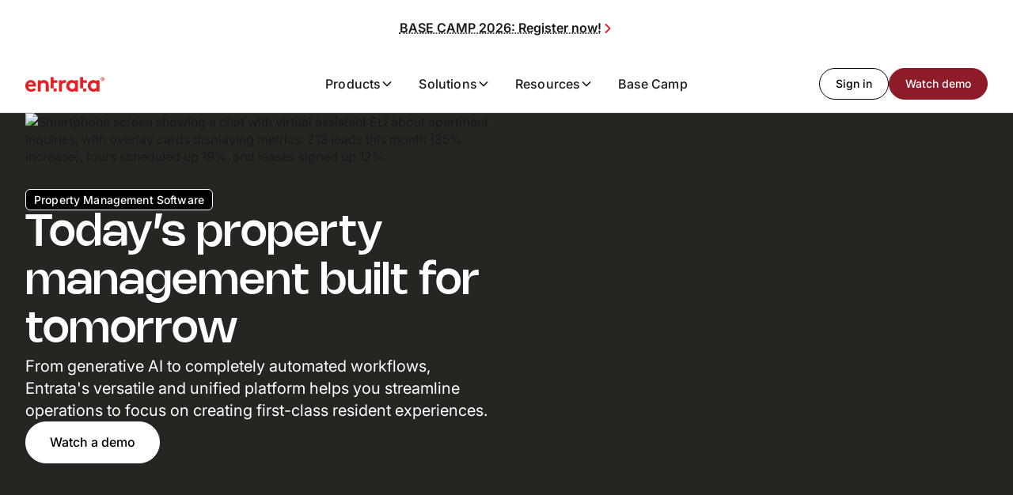

--- FILE ---
content_type: text/html
request_url: https://www.entrata.com/?module=entrata_website_press_room&action=view_article&article[id]=90
body_size: 86777
content:
<!DOCTYPE html><!-- Last Published: Fri Dec 26 2025 16:44:22 GMT+0000 (Coordinated Universal Time) --><html data-wf-domain="www.entrata.com" data-wf-page="67193f0e47c71727e5640e2a" data-wf-site="66b25cad9398f590ab703ccf" data-wf-intellimize-customer-id="117238207" lang="en"><head><meta charset="utf-8"/><title>Property Management Software | Entrata®</title><meta content="Entrata property management software connects all of your property data and processes, allowing you to create better experiences for everyone. Better property management software." name="description"/><meta content="Property Management Software | Entrata®" property="og:title"/><meta content="Entrata property management software connects all of your property data and processes, allowing you to create better experiences for everyone. Better property management software." property="og:description"/><meta content="https://cdn.prod.website-files.com/66b25cad9398f590ab703ccf/68c4415b85750270e7d64b2c_33a188e12ece1d4ab47b7374b3c4c86a_Entrata.jpg" property="og:image"/><meta content="Property Management Software | Entrata®" property="twitter:title"/><meta content="Entrata property management software connects all of your property data and processes, allowing you to create better experiences for everyone. Better property management software." property="twitter:description"/><meta property="og:type" content="website"/><meta content="summary_large_image" name="twitter:card"/><meta content="width=device-width, initial-scale=1" name="viewport"/><link href="https://cdn.prod.website-files.com/66b25cad9398f590ab703ccf/css/entrata-staging.shared.4fba2900a.min.css" rel="stylesheet" type="text/css"/><link href="https://cdn.prod.website-files.com/66b25cad9398f590ab703ccf/css/entrata-staging.67193f0e47c71727e5640e2a-239222609.min.css" rel="stylesheet" type="text/css"/><link href="https://fonts.googleapis.com" rel="preconnect"/><link href="https://fonts.gstatic.com" rel="preconnect" crossorigin="anonymous"/><script src="https://ajax.googleapis.com/ajax/libs/webfont/1.6.26/webfont.js" type="text/javascript"></script><script type="text/javascript">WebFont.load({  google: {    families: ["Lato:100,100italic,300,300italic,400,400italic,700,700italic,900,900italic","PT Serif:400,400italic,700,700italic"]  }});</script><script src="https://use.typekit.net/xij0byq.js" type="text/javascript"></script><script type="text/javascript">try{Typekit.load();}catch(e){}</script><script type="text/javascript">!function(o,c){var n=c.documentElement,t=" w-mod-";n.className+=t+"js",("ontouchstart"in o||o.DocumentTouch&&c instanceof DocumentTouch)&&(n.className+=t+"touch")}(window,document);</script><link href="https://cdn.prod.website-files.com/65eabd7598741e6a15fc75c2/660fd16e94dbd2f4e3e17bd0_favicon-5.png" rel="shortcut icon" type="image/x-icon"/><link href="https://cdn.prod.website-files.com/65eabd7598741e6a15fc75c2/660fd1776a5da038751bf803_favicon-1.png" rel="apple-touch-icon"/><link href="https://www.entrata.com" rel="canonical"/><script type="application/ld+json">
{
  "@context": "https://schema.org",
  "@type": "SoftwareApplication",
  "name": "Entrata Property Management Software",
  "description": "Entrata property management software connects all of your property data and processes, allowing you to create better experiences for everyone. Better property management software.",
  "url": "https://www.entrata.com",
  "applicationCategory": "BusinessApplication",
  "operatingSystem": "Web-based",
  "offers": {
    "@type": "Offer",
    "availability": "https://schema.org/InStock",
    "url": "https://www.entrata.com/demo"
  },
  "provider": {
    "@type": "Organization",
    "name": "Entrata",
    "url": "https://www.entrata.com",
    "logo": {
      "@type": "ImageObject",
      "url": "https://cdn.prod.website-files.com/66b25cad9398f590ab703ccf/672cda84dd08b4e5214ce794_ELI%2B.svg"
    },
    "contactPoint": {
      "@type": "ContactPoint",
      "telephone": "+1-800-700-2097",
      "email": "sales@entrata.com",
      "contactType": "Sales"
    },
    "sameAs": [
      "https://basecamp.entrata.com/",
      "https://marketplace.entrata.com/",
      "https://ai.entrata.com/"
    ]
  },
  "featureList": [
    "AI & Automation",
    "Property Operations",
    "Resident Experience",
    "Analytics",
    "Leasing Management",
    "Accounting & Budgeting",
    "Facilities Management",
    "Utility Management",
    "Resident Portal",
    "Payment Processing",
    "Marketing Tools",
    "Reporting & Business Intelligence"
  ],
  "inLanguage": "en",
  "aggregateRating": {
    "@type": "AggregateRating",
    "ratingValue": "5",
    "reviewCount": "6"
  },
  "review": [
    {
      "@type": "Review",
      "author": {
        "@type": "Person",
        "name": "Robert H M.C.",
        "jobTitle": "Vice President Operations"
      },
      "reviewRating": {
        "@type": "Rating",
        "ratingValue": "5",
        "bestRating": "5"
      },
      "reviewBody": "It does it all."
    },
    {
      "@type": "Review",
      "author": {
        "@type": "Person",
        "name": "Ronald M.",
        "jobTitle": "Leasing Consult"
      },
      "reviewRating": {
        "@type": "Rating",
        "ratingValue": "5",
        "bestRating": "5"
      },
      "reviewBody": "Everything is easy to find."
    },
    {
      "@type": "Review",
      "author": {
        "@type": "Person",
        "name": "Shelayne W.",
        "jobTitle": "Director of Technology"
      },
      "reviewRating": {
        "@type": "Rating",
        "ratingValue": "5",
        "bestRating": "5"
      },
      "reviewBody": "It is much more efficient."
    },
    {
      "@type": "Review",
      "author": {
        "@type": "Person",
        "name": "Max M.",
        "jobTitle": "Community Assistant / Leasing Agent"
      },
      "reviewRating": {
        "@type": "Rating",
        "ratingValue": "5",
        "bestRating": "5"
      },
      "reviewBody": "Makes my job easier."
    },
    {
      "@type": "Review",
      "author": {
        "@type": "Person",
        "name": "Heather M.",
        "jobTitle": "Systems Manager"
      },
      "reviewRating": {
        "@type": "Rating",
        "ratingValue": "5",
        "bestRating": "5"
      },
      "reviewBody": "Entrata is the right choice."
    },
    {
      "@type": "Review",
      "author": {
        "@type": "Person",
        "name": "Melissa T.",
        "jobTitle": "Sales Representative"
      },
      "reviewRating": {
        "@type": "Rating",
        "ratingValue": "5",
        "bestRating": "5"
      },
      "reviewBody": "Amazing CRM System."
    }
  ]
}
</script><style>.anti-flicker, .anti-flicker * {visibility: hidden !important; opacity: 0 !important;}</style><style>[data-wf-hidden-variation], [data-wf-hidden-variation] * {
        display: none !important;
      }</style><script type="text/javascript">if (localStorage.getItem('intellimize_data_tracking_type') !== 'disabled') { localStorage.setItem('intellimize_opt_out_117238207', 'true'); } if (localStorage.getItem('intellimize_data_tracking_type') !== 'disabled') { localStorage.setItem('intellimize_data_tracking_type', 'disabled'); }</script><script type="text/javascript">(function(e){var s={r:[]};e.wf={r:s.r,ready:t=>{s.r.push(t)}}})(window)</script><script type="text/javascript">(function(e,t,p){var n=document.documentElement,s={p:[],r:[]},u={p:s.p,r:s.r,push:function(e){s.p.push(e)},ready:function(e){s.r.push(e)}};e.intellimize=u,n.className+=" "+p,setTimeout(function(){n.className=n.className.replace(RegExp(" ?"+p),"")},t)})(window, 4000, 'anti-flicker')</script><link href="https://cdn.intellimize.co/snippet/117238207.js" rel="preload" as="script"/><script type="text/javascript">var wfClientScript=document.createElement("script");wfClientScript.src="https://cdn.intellimize.co/snippet/117238207.js",wfClientScript.async=!0,wfClientScript.onerror=function(){document.documentElement.className=document.documentElement.className.replace(RegExp(" ?anti-flicker"),"")},document.head.appendChild(wfClientScript);</script><link href="https://api.intellimize.co" rel="preconnect" crossorigin="true"/><link href="https://log.intellimize.co" rel="preconnect" crossorigin="true"/><link href="https://117238207.intellimizeio.com" rel="preconnect"/><script async src="https://cmp.osano.com/16BPzSUq1lyA8xOCc/4de321a4-fa85-4162-9f1e-e4ccf69b457a/osano.js"></script>


<!-- Start VWO Async SmartCode -->
<link rel="preconnect" href="https://dev.visualwebsiteoptimizer.com" />
<script type='text/javascript' id='vwoCode'>
window._vwo_code ||
(function () {
var w=window,
d=document;
if (d.URL.indexOf('__vwo_disable__') > -1 || w._vwo_code) {
return;
}
var account_id=776464,
version=2.2,
settings_tolerance=2000,
hide_element='body',
background_color='white',
hide_element_style = 'opacity:0 !important;filter:alpha(opacity=0) !important;background:' + background_color + ' !important;transition:none !important;',
/* DO NOT EDIT BELOW THIS LINE */
f=!1,v=d.querySelector('#vwoCode'),cc={};try{var e=JSON.parse(localStorage.getItem('_vwo_'+account_id+'_config'));cc=e&&'object'==typeof e?e:{}}catch(e){}function r(t){try{return decodeURIComponent(t)}catch(e){return t}}var s=function(){var e={combination:[],combinationChoose:[],split:[],exclude:[],uuid:null,consent:null,optOut:null},t=d.cookie||'';if(!t)return e;for(var n,i,o=/(?:^|;\s*)(?:(_vis_opt_exp_(\d+)_combi=([^;]*))|(_vis_opt_exp_(\d+)_combi_choose=([^;]*))|(_vis_opt_exp_(\d+)_split=([^:;]*))|(_vis_opt_exp_(\d+)_exclude=[^;]*)|(_vis_opt_out=([^;]*))|(_vwo_global_opt_out=[^;]*)|(_vwo_uuid=([^;]*))|(_vwo_consent=([^;]*)))/g;null!==(n=o.exec(t));)try{n[1]?e.combination.push({id:n[2],value:r(n[3])}):n[4]?e.combinationChoose.push({id:n[5],value:r(n[6])}):n[7]?e.split.push({id:n[8],value:r(n[9])}):n[10]?e.exclude.push({id:n[11]}):n[12]?e.optOut=r(n[13]):n[14]?e.optOut=!0:n[15]?e.uuid=r(n[16]):n[17]&&(i=r(n[18]),e.consent=i&&3<=i.length?i.substring(0,3):null)}catch(e){}return e}();function i(){var e=function(){if(w.VWO&&Array.isArray(w.VWO))for(var e=0;e<w.VWO.length;e++){var t=w.VWO[e];if(Array.isArray(t)&&('setVisitorId'===t[0]||'setSessionId'===t[0]))return!0}return!1}(),t='a='+account_id+'&u='+encodeURIComponent(w._vis_opt_url||d.URL)+'&vn='+version+'&ph=1'+('undefined'!=typeof platform?'&p='+platform:'')+'&st='+w.performance.now();e||((n=function(){var e,t=[],n={},i=w.VWO&&w.VWO.appliedCampaigns||{};for(e in i){var o=i[e]&&i[e].v;o&&(t.push(e+'-'+o+'-1'),n[e]=!0)}if(s&&s.combination)for(var r=0;r<s.combination.length;r++){var a=s.combination[r];n[a.id]||t.push(a.id+'-'+a.value)}return t.join('|')}())&&(t+='&c='+n),(n=function(){var e=[],t={};if(s&&s.combinationChoose)for(var n=0;n<s.combinationChoose.length;n++){var i=s.combinationChoose[n];e.push(i.id+'-'+i.value),t[i.id]=!0}if(s&&s.split)for(var o=0;o<s.split.length;o++)t[(i=s.split[o]).id]||e.push(i.id+'-'+i.value);return e.join('|')}())&&(t+='&cc='+n),(n=function(){var e={},t=[];if(w.VWO&&Array.isArray(w.VWO))for(var n=0;n<w.VWO.length;n++){var i=w.VWO[n];if(Array.isArray(i)&&'setVariation'===i[0]&&i[1]&&Array.isArray(i[1]))for(var o=0;o<i[1].length;o++){var r,a=i[1][o];a&&'object'==typeof a&&(r=a.e,a=a.v,r&&a&&(e[r]=a))}}for(r in e)t.push(r+'-'+e[r]);return t.join('|')}())&&(t+='&sv='+n)),s&&s.optOut&&(t+='&o='+s.optOut);var n=function(){var e=[],t={};if(s&&s.exclude)for(var n=0;n<s.exclude.length;n++){var i=s.exclude[n];t[i.id]||(e.push(i.id),t[i.id]=!0)}return e.join('|')}();return n&&(t+='&e='+n),s&&s.uuid&&(t+='&id='+s.uuid),s&&s.consent&&(t+='&consent='+s.consent),w.name&&-1<w.name.indexOf('_vis_preview')&&(t+='&pM=true'),w.VWO&&w.VWO.ed&&(t+='&ed='+w.VWO.ed),t}code={nonce:v&&v.nonce,library_tolerance:function(){return'undefined'!=typeof library_tolerance?library_tolerance:void 0},settings_tolerance:function(){return cc.sT||settings_tolerance},hide_element_style:function(){return'{'+(cc.hES||hide_element_style)+'}'},hide_element:function(){return performance.getEntriesByName('first-contentful-paint')[0]?'':'string'==typeof cc.hE?cc.hE:hide_element},getVersion:function(){return version},finish:function(e){var t;f||(f=!0,(t=d.getElementById('_vis_opt_path_hides'))&&t.parentNode.removeChild(t),e&&((new Image).src='https://dev.visualwebsiteoptimizer.com/ee.gif?a='+account_id+e))},finished:function(){return f},addScript:function(e){var t=d.createElement('script');t.type='text/javascript',e.src?t.src=e.src:t.text=e.text,v&&t.setAttribute('nonce',v.nonce),d.getElementsByTagName('head')[0].appendChild(t)},load:function(e,t){t=t||{};var n=new XMLHttpRequest;n.open('GET',e,!0),n.withCredentials=!t.dSC,n.responseType=t.responseType||'text',n.onload=function(){if(t.onloadCb)return t.onloadCb(n,e);200===n.status?_vwo_code.addScript({text:n.responseText}):_vwo_code.finish('&e=loading_failure:'+e)},n.onerror=function(){if(t.onerrorCb)return t.onerrorCb(e);_vwo_code.finish('&e=loading_failure:'+e)},n.send()},init:function(){var e,t=this.settings_tolerance();w._vwo_settings_timer=setTimeout(function(){_vwo_code.finish()},t),'body'!==this.hide_element()?(n=d.createElement('style'),e=(t=this.hide_element())?t+this.hide_element_style():'',t=d.getElementsByTagName('head')[0],n.setAttribute('id','_vis_opt_path_hides'),v&&n.setAttribute('nonce',v.nonce),n.setAttribute('type','text/css'),n.styleSheet?n.styleSheet.cssText=e:n.appendChild(d.createTextNode(e)),t.appendChild(n)):(n=d.getElementsByTagName('head')[0],(e=d.createElement('div')).style.cssText='z-index: 2147483647 !important;position: fixed !important;left: 0 !important;top: 0 !important;width: 100% !important;height: 100% !important;background:'+background_color+' !important;',e.setAttribute('id','_vis_opt_path_hides'),e.classList.add('_vis_hide_layer'),n.parentNode.insertBefore(e,n.nextSibling));var n='https://dev.visualwebsiteoptimizer.com/j.php?'+i();-1!==w.location.search.indexOf('_vwo_xhr')?this.addScript({src:n}):this.load(n+'&x=true',{l:1})}};w._vwo_code=code;code.init();})();
</script>
<!-- End VWO Async SmartCode -->

<!-- Start Google Tag Manager -->
<script defer>
  window.dataLayer = window.dataLayer || [];
  const gTagScript = document.createElement('script')
  gTagScript.async = true;
  gTagScript.src = 'https://www.googletagmanager.com/gtm.js?id=GTM-MJ525K'
  document.head.appendChild(gTagScript);
  function gtag(){dataLayer.push(arguments);}
  gtag('js', new Date());
  gtag('config', 'GTM-MJ525K', {'anonymize_ip' : true});
</script>



<link rel="preconnect" href="https://fonts.googleapis.com">

<link rel="preconnect" href="https://fonts.gstatic.com" crossorigin>

<!-- Swiper JS -->
<link rel="stylesheet" href="https://cdn.jsdelivr.net/npm/swiper@10/swiper-bundle.min.css" integrity="sha384-WDy11dc+3v52BOTt9WHuWenX6bjqGVBwYrU4XtgPIrneMtg1bXhpmWEZECSNrasO" crossorigin="anonymous" />
<script async src="https://cdn.jsdelivr.net/npm/swiper@10/swiper-bundle.min.js" integrity="sha384-UpSTlZpLDzenAXs6CRRa5gU7uk1xaEJy+7uIz+c0niFDR3yuAlqzV7w0SgZhmEX3" crossorigin="anonymous"></script>
  
<!-- Finsweet Accessibility -->
<script defer src="https://cdn.jsdelivr.net/npm/@finsweet/attributes-a11y@1/a11y.js" integrity="sha384-p90Kr3LcROw6nBuOYIn961HsQeg8W/ahWSmghyqVfOnY82fw/BzhuiBWUFwBqf+h" crossorigin="anonymous"></script>
  
<!-- Finsweet Attributes -->
<script async type="module"
src="https://cdn.jsdelivr.net/npm/@finsweet/attributes@2/attributes.js"
fs-attributes-auto
></script>

<!-- Qualified -->
<script>
(function(w,q){w['QualifiedObject']=q;w[q]=w[q]||function(){
(w[q].q=w[q].q||[]).push(arguments)};})(window,'qualified')
</script>

<!-- Marketo -->
<script src="//go.entrata.com/js/forms2/js/forms2.min.js"></script><script type="text/javascript">window.__WEBFLOW_CURRENCY_SETTINGS = {"currencyCode":"USD","symbol":"$","decimal":".","fractionDigits":2,"group":",","template":"{{wf {\"path\":\"symbol\",\"type\":\"PlainText\"} }} {{wf {\"path\":\"amount\",\"type\":\"CommercePrice\"} }} {{wf {\"path\":\"currencyCode\",\"type\":\"PlainText\"} }}","hideDecimalForWholeNumbers":false};</script></head><body><div class="page-wrapper"><div class="global-styles w-embed"><style>

/* Ensure all elements inherit the color from its parent */
body * {
    color: inherit;
}


/* 
Make the following elements inherit typography styles from the parent and not have hardcoded values. 
Important: You will not be able to style for example "All Links" in Designer with this CSS applied.
Uncomment this CSS to use it in the project. Leave this message for future hand-off.
*/
/*
a,
.w-input,
.w-select,
.w-tab-link,
.w-nav-link,
.w-slider-arrow-left,
.w-slider-arrow-right,
.w-dropdown-btn,
.w-dropdown-toggle,
.w-dropdown-link {
  color: inherit;
  text-decoration: inherit;
  font-size: inherit;
}

*/

/* Focus state style for keyboard navigation for the focusable elements */
*[tabindex]:focus-visible,
  input[type="file"]:focus-visible {
   outline: 0.125rem solid #4d65ff;
   outline-offset: 0.125rem;
}

/* Get rid of top margin on first element in any rich text element */
.w-richtext > :not(div):first-child, .w-richtext > div:first-child > :first-child {
  margin-top: 0 !important;
}

/* Get rid of bottom margin on last element in any rich text element */
.w-richtext>:last-child, .w-richtext ol li:last-child, .w-richtext ul li:last-child {
	margin-bottom: 0 !important;
}

/* Prevent all click and hover interaction with an element */
.pointer-events-off {
	pointer-events: none;
}

/* Enables all click and hover interaction with an element */
.pointer-events-on {
  pointer-events: auto;
}

/* Create a class of .div-square which maintains a 1:1 dimension of a div */
.div-square::after {
	content: "";
	display: block;
	padding-bottom: 100%;
}

/* Make sure containers never lose their center alignment */
.container-medium,.container-small, .container-large {
	margin-right: auto !important;
  margin-left: auto !important;
}


/* Apply "..." after 3 lines of text */
.text-style-3lines {
	display: -webkit-box;
	overflow: hidden;
	-webkit-line-clamp: 3;
	-webkit-box-orient: vertical;
}

/* Apply "..." after 2 lines of text */
.text-style-2lines {
	display: -webkit-box;
	overflow: hidden;
	-webkit-line-clamp: 2;
	-webkit-box-orient: vertical;
}

/* Adds inline flex display */
.display-inlineflex {
  display: inline-flex;
}

/* These classes are never overwritten */
.hide {
  display: none !important;
}

@media screen and (max-width: 991px) {
    .hide, .hide-tablet {
        display: none !important;
    }
}
  @media screen and (max-width: 767px) {
    .hide-mobile-landscape{
      display: none !important;
    }
}
  @media screen and (max-width: 479px) {
    .hide-mobile{
      display: none !important;
    }
}
 
.margin-0 {
  margin: 0rem !important;
}
  
.padding-0 {
  padding: 0rem !important;
}

.spacing-clean {
padding: 0rem !important;
margin: 0rem !important;
}

.margin-top {
  margin-right: 0rem !important;
  margin-bottom: 0rem !important;
  margin-left: 0rem !important;
}

.padding-top {
  padding-right: 0rem !important;
  padding-bottom: 0rem !important;
  padding-left: 0rem !important;
}
  
.margin-right {
  margin-top: 0rem !important;
  margin-bottom: 0rem !important;
  margin-left: 0rem !important;
}

.padding-right {
  padding-top: 0rem !important;
  padding-bottom: 0rem !important;
  padding-left: 0rem !important;
}

.margin-bottom {
  margin-top: 0rem !important;
  margin-right: 0rem !important;
  margin-left: 0rem !important;
}

.padding-bottom {
  padding-top: 0rem !important;
  padding-right: 0rem !important;
  padding-left: 0rem !important;
}

.margin-left {
  margin-top: 0rem !important;
  margin-right: 0rem !important;
  margin-bottom: 0rem !important;
}
  
.padding-left {
  padding-top: 0rem !important;
  padding-right: 0rem !important;
  padding-bottom: 0rem !important;
}
  
.margin-horizontal {
  margin-top: 0rem !important;
  margin-bottom: 0rem !important;
}

.padding-horizontal {
  padding-top: 0rem !important;
  padding-bottom: 0rem !important;
}

.margin-vertical {
  margin-right: 0rem !important;
  margin-left: 0rem !important;
}
  
.padding-vertical {
  padding-right: 0rem !important;
  padding-left: 0rem !important;
}

/* Apply "..." at 100% width */
.truncate-width { 
		width: 100%; 
    white-space: nowrap; 
    overflow: hidden; 
    text-overflow: ellipsis; 
}
/* Removes native scrollbar */
.no-scrollbar {
    -ms-overflow-style: none;
    overflow: -moz-scrollbars-none; 
}

.no-scrollbar::-webkit-scrollbar {
    display: none;
}

.text-color-gradient {

  --color-one: var(--_theme---gradient--gradient-1);
  --color-two: var(--_theme---gradient--gradient-2);
  --color-three: var(--_theme---gradient--gradient-3);
  
	background: linear-gradient(-45deg, 
    var(--color-one), 
    var(--color-two), 
    var(--color-three)
    );
	background-size: 400%;
  
	-webkit-background-clip: text;
	-webkit-text-fill-color: transparent;
  
}

.background-gradient {

  --color-one: var(--_theme---gradient--gradient-1);
  --color-two: var(--_theme---gradient--gradient-2);
  --color-three: var(--_theme---gradient--gradient-3);
  
	background: linear-gradient(-45deg, 
    var(--color-one), 
    var(--color-two), 
    var(--color-three),
    var(--color-one), 
    var(--color-two), 
    var(--color-three)
    );
	background-size: 400%;
  
}


@media (prefers-reduced-motion: no-preference) {

  /* Gradient Text Animation */
  .text-color-gradient,
  .background-gradient {
    animation: gradient_animation 6s ease-in-out infinite;
    -moz-animation: gradient_animation 6s ease-in-out infinite;
    -webkit-animation: gradient_animation 6s ease-in-out infinite;
  }

  @keyframes gradient_animation {
    0% { background-position: 0px 50%; }
    50% { background-position: 100% 50%; }
    100% { background-position: 0px 50%; }
  }
}

/* Keyframes for scrolling */
@keyframes carousel {
  0% {
    transform: translateX(0);
  }
  100% {
    transform: translateX(-50%);
  }
}


.text-rich-text > *:first-child {
  margin-top: 0;
}


.text-rich-text table {
  width: 100%;
  border-collapse: collapse;
  border-spacing: 0;
  margin: 2rem 0;
  font-family: Arial, sans-serif;
  font-size: 14px;
  border-radius: 6px;
  overflow: hidden;
}

.text-rich-text th,
.text-rich-text td {
  padding: 12px 16px; /* Cell padding */
  border: 1px solid #ccc; /* Light border */
  text-align: left;
  vertical-align: top;
}

.text-rich-text th {
  font-weight: bold;
}

.text-rich-text thead th {
  background-color: var(--secondary--tan);
  border-bottom: 1px solid black;
  font-weight: bold;
  text-align: center;
  font-family: var(--_theme---font--font-display);
  text-transform: uppercase;
}

.text-rich-text tbody tr:nth-child(odd) {
  background-color: #fafafa; /* Slight zebra striping for readability */
}


.text-rich-text table h1,
.text-rich-text table h2,
.text-rich-text table h3,
.text-rich-text table h4,
.text-rich-text table h5,
.text-rich-text table h6 {
  all: unset;
  display: block;        /* re-enable block layout after unset */
  font: inherit;         /* inherit font from table’s parent */
  line-height: inherit;  /* match surrounding text spacing */
  color: inherit;        /* ensure consistent color */
  margin: 0;             /* explicitly remove margin */
  padding: 0;            /* explicitly remove padding */
}



.text-rich-text ul ul,
.text-rich-text ol ol,
.text-rich-text ul ol,
.text-rich-text ol ul {
  margin-top: 0;
  margin-bottom: 0;
}

.text-rich-text blockquote::before {
  content: "“"; /* or use an icon or unicode character */
  font-size: 5rem;
  color: var(--_theme---border--border-accent);
  position: absolute;
  left: 1.25rem;
  top: 1rem;
  line-height: 1;
}

[data-element="rc-component"]:hover [data-element="rc-image"]{
  opacity: 0;
}

[data-element="rc-component"]:hover [data-element="rc-excerpt"]{
  top: 0;
}

[data-element="rc-excerpt"] {
	display: -webkit-box;
	overflow: hidden;
	-webkit-line-clamp: 3;
	-webkit-box-orient: vertical;
}

[data-remove-top-padding="true"] {
  padding-top: 0 !important;
}

[data-remove-top-margin="true"] {
  margin-top: 0 !important;
}

[data-remove-bottom-padding="true"] {
  padding-bottom: 0 !important;
}

[data-remove-bottom-margin="true"] {
  margin-bottom: 0 !important;
}


[data-text-align="left"] {
  text-align: left;
}

[data-text-align="center"] {
  text-align: center;
}

[data-overflow-visible="true"] {
  overflow: visible !important;
}

@media (min-width: 769px) {
  /* Default fallback to 3 columns */
  [data-element="feature-grid"] {
    display: grid;
    grid-template-columns: repeat(3, 1fr);
  }

  /* Dynamic overrides based on the data-columns attribute */
  [data-element="feature-grid"][data-columns="1"] {
    grid-template-columns: repeat(1, 1fr);
  }

  [data-element="feature-grid"][data-columns="2"] {
    grid-template-columns: repeat(2, 1fr);
  }

  [data-element="feature-grid"][data-columns="3"] {
    grid-template-columns: repeat(3, 1fr);
  }

  [data-element="feature-grid"][data-columns="4"] {
    grid-template-columns: repeat(4, 1fr);
  }

  [data-element="feature-grid"][data-columns="5"] {
    grid-template-columns: repeat(5, 1fr);
  }
}

.form_component input::placeholder {
  color: #747474 !important;
  opacity: 1;
}

.form_component textarea::placeholder {
  color: #747474 !important;
}

.form_component select:invalid {
  color: #747474 !important;
}

  div[id*="wistia_"][id$=".thumbnail"] {
    border-radius: 0 !important;
  }

.swiper-slide {
  height: auto !important;
}

input::placeholder {
  background: transparent !important;
}

.form_inline-wrapper:focus-within {
  box-shadow:
    var(--_dimension---backdrop--x-small-hover)
    var(--_dimension---backdrop--y-small-hover)
    0 /* ← zero blur */
    var(--_dimension---backdrop--size-small-hover) /* spread (enlargement) */
    var(--_theme---backdrop--backdrop-interactive);
}


[data-media-position="left"] {
  grid-column: 1 / 2; /* Start at column 1, end before column 2 */
  grid-row: 1 / 2;    /* Keep in the first row */
}

[data-element="container"]:has([data-wf--quote-layout--quote-orientation="left-aligned"]) {
  max-width: 90rem;
}

[data-aspect-ratio="unlocked"] {
  aspect-ratio: auto;
}


[data-fit="cover"] {
  object-fit: cover;
}

[data-fit="contain"] {
  object-fit: contain;
}

[data-fit="auto"] {
  object-fit: none;
  width: auto;
  height: auto;
}

[data-column-span="2"] {
  grid-column: span 2;
}

[data-column-span="3"] {
  grid-column: span 3;
}


.skip-link {
  position: absolute;
  top: -99999px;
  left: 0;
  padding: 0.5rem 1rem;
  background: #000;
  color: #fff;
  z-index: 1000;
  text-decoration: none;
  border-radius: 4px;
  transition: top 0.2s ease;
  white-space: nowrap; /* <-- prevents line breaks */
}

.skip-link:focus {
  top: 0;
}


</style>

<a href="#main" class="skip-link">Skip to main content</a>
<a href="#footer" class="skip-link">Skip to footer</a></div><aside role="region" data-wf--banner--color-mode="dark" class="banner_component w-variant-0e4c40e1-c57f-ad49-48e7-5e22ba262d61 aside"><div class="padding-global"><div class="container-large"><div class="banner_layout"><a data-wf-native-id-path="0f632445-5c05-2e6b-e149-5229feda290d:565bd6b5-47a3-32d4-0eeb-2d123cdcfa0f" data-wf-ao-click-engagement-tracking="true" data-wf-element-id="565bd6b5-47a3-32d4-0eeb-2d123cdcfa0f" data-wf-component-context="%5B%7B%22componentId%22%3A%22565bd6b5-47a3-32d4-0eeb-2d123cdcfa0b%22%2C%22instanceId%22%3A%220f632445-5c05-2e6b-e149-5229feda290d%22%7D%5D" href="https://basecamp.entrata.com/" target="_blank" class="banner_link w-variant-0e4c40e1-c57f-ad49-48e7-5e22ba262d61 w-inline-block"><div class="banner_text w-variant-0e4c40e1-c57f-ad49-48e7-5e22ba262d61">BASE CAMP 2026: Register now!</div><div class="banner_icon w-variant-0e4c40e1-c57f-ad49-48e7-5e22ba262d61"><div class="icon w-embed"><svg xmlns="http://www.w3.org/2000/svg" fill="none" viewBox="0 0 24 24" stroke-width="3" stroke="currentColor" class="size-6">
  <path stroke-linecap="round" stroke-linejoin="round" d="m8.25 4.5 7.5 7.5-7.5 7.5" />
</svg></div></div></a></div></div></div></aside><div data-collapse="medium" data-animation="default" data-duration="400" data-w-id="3ac1575f-3fd3-6dc7-5b96-ca9b974269f2" data-easing="ease" data-easing2="ease" role="banner" class="nav_component w-nav"><div class="padding-global"><div class="container-large"><div class="nav_layout"><a href="/" data-wf-native-id-path="24d7a052-036d-67fc-af1e-c5eb9cf28666:3ac1575f-3fd3-6dc7-5b96-ca9b974269f6" data-wf-ao-click-engagement-tracking="true" data-wf-element-id="3ac1575f-3fd3-6dc7-5b96-ca9b974269f6" data-wf-component-context="%5B%7B%22componentId%22%3A%223ac1575f-3fd3-6dc7-5b96-ca9b974269f2%22%2C%22instanceId%22%3A%2224d7a052-036d-67fc-af1e-c5eb9cf28666%22%7D%5D" aria-current="page" class="nav_logo-link w-nav-brand w--current"><div data-wf--logo--color="contextual-default" class="logo_component w-embed"><svg xmlns="http://www.w3.org/2000/svg" width="100%" height="100%" viewBox="0 0 106 20" fill="none">
<path d="M14.0328 16.8219C12.5818 18.5538 10.1946 19.518 7.873 19.518C3.37949 19.518 0 16.4194 0 11.7106C0 7.52597 2.84589 3.875 7.31131 3.875C11.4584 3.875 14.4073 7.37619 14.4073 11.5608C14.4073 11.9633 14.3792 12.3659 14.3137 12.7029H3.90373C4.11905 14.8092 5.82284 16.2696 7.95725 16.2696C9.66104 16.2696 11.0185 15.3054 11.7393 14.5377L14.0328 16.8313V16.8219ZM10.2883 9.76337C10.1666 8.43404 8.95893 7.13279 7.31131 7.13279C5.66369 7.13279 4.27819 8.40595 4.09096 9.76337H10.2883Z" fill="currentColor"/>
<path d="M16.5701 19.1997V4.18393H20.4458V5.39156C21.5972 4.46477 23.0202 3.875 24.6865 3.875C26.7648 3.875 28.6464 4.80179 29.8915 6.29026C30.8838 7.46981 31.4361 8.98636 31.4361 11.5608V19.2091H27.4107V11.2518C27.4107 9.76337 27.0737 8.98636 26.512 8.43404C25.9878 7.90979 25.1827 7.60087 24.2465 7.60087C22.5427 7.60087 21.1479 8.6868 20.5956 9.45444V19.2091H16.5701V19.1997Z" fill="currentColor"/>
<path d="M70.4828 19.2003H66.6071V17.9927C65.3714 19.0412 63.9485 19.5092 62.4319 19.5092C60.2039 19.5092 58.0976 18.5169 56.7682 16.9723C55.5887 15.6055 54.8491 13.7519 54.8491 11.7018C54.8491 7.27379 58.135 3.86621 62.226 3.86621C63.9297 3.86621 65.4463 4.41854 66.6258 5.38277V4.17514H70.5015V19.2003H70.4828ZM66.4573 9.44565C65.6242 8.33163 64.2855 7.59208 62.7408 7.59208C60.3817 7.59208 58.8652 9.53926 58.8652 11.7111C58.8652 14.0702 60.569 15.8021 62.8251 15.8021C64.3417 15.8021 65.671 15.0625 66.448 13.9392V9.44565H66.4573Z" fill="currentColor"/>
<path d="M99.2972 19.2003H95.4216V17.9927C94.1859 19.0412 92.7629 19.5092 91.2464 19.5092C89.0183 19.5092 86.912 18.5169 85.5827 16.9723C84.4031 15.6055 83.6636 13.7519 83.6636 11.7018C83.6636 7.27379 86.9494 3.86621 91.0404 3.86621C92.7442 3.86621 94.2608 4.41854 95.4403 5.38277V4.17514H99.3159V19.2003H99.2972ZM95.2718 9.44565C94.4386 8.33163 93.0999 7.59208 91.5553 7.59208C89.1962 7.59208 87.6796 9.53926 87.6796 11.7111C87.6796 14.0702 89.3834 15.8021 91.6395 15.8021C93.1561 15.8021 94.4854 15.0625 95.2624 13.9392V9.44565H95.2718Z" fill="currentColor"/>
<path d="M54.6899 3.9967C54.2593 3.93117 53.9129 3.875 53.3232 3.875C51.4977 3.875 49.8501 4.58647 48.9607 5.70049V4.18393H45.0851V19.2091H49.1105V9.76337C49.6067 8.86466 51.0015 7.5915 52.7615 7.5915C53.3512 7.5915 53.9317 7.67576 54.2219 7.75065L54.6899 7.84426V4.00606V3.9967Z" fill="currentColor"/>
<path d="M41.9489 15.0908H37.9141V19.2099H41.9489V15.0908Z" fill="currentColor"/>
<path d="M33.8792 15.0907H37.9046V7.59215H42.8662V4.18458H37.9046V0H33.8792V15.0907Z" fill="currentColor"/>
<path d="M81.5382 15.0908H77.5034V19.2099H81.5382V15.0908Z" fill="currentColor"/>
<path d="M73.4688 15.0907H77.5036V7.59215H82.4558V4.18458H77.5036V0H73.4688V15.0907Z" fill="currentColor"/>
<path d="M100.926 2.53696C100.926 1.13274 102.04 0 103.463 0C104.886 0 106 1.13274 106 2.53696C106 3.94118 104.886 5.07392 103.463 5.07392C102.04 5.07392 100.926 3.94118 100.926 2.53696ZM103.463 4.53095C104.558 4.53095 105.429 3.63225 105.429 2.53696C105.429 1.44167 104.558 0.542965 103.463 0.542965C102.368 0.542965 101.497 1.44167 101.497 2.53696C101.497 3.63225 102.368 4.53095 103.463 4.53095ZM103.117 2.73355V3.82884H102.527V1.23571H103.519C103.847 1.23571 104.025 1.31061 104.165 1.44167C104.324 1.58209 104.427 1.78804 104.427 2.02208C104.427 2.2842 104.296 2.49951 104.1 2.62121C104.053 2.65866 103.997 2.67738 103.94 2.6961L104.717 3.82884H104.072L103.351 2.73355H103.126H103.117ZM103.538 2.25611C103.669 2.25611 103.744 2.22803 103.791 2.17186C103.819 2.13442 103.837 2.08761 103.837 2.03144C103.837 1.96591 103.819 1.9191 103.791 1.88166C103.744 1.82549 103.678 1.78804 103.538 1.78804H103.117V2.26548H103.538V2.25611Z" fill="currentColor"/>
</svg></div></a><nav role="navigation" id="w-node-_3ac1575f-3fd3-6dc7-5b96-ca9b974269f8-974269f2" class="nav_menu w-nav-menu"><div data-delay="300" data-hover="true" data-w-id="3ac1575f-3fd3-6dc7-5b96-ca9b974269f9" class="nav_dropdown w-dropdown"><div data-wf-native-id-path="24d7a052-036d-67fc-af1e-c5eb9cf28666:3ac1575f-3fd3-6dc7-5b96-ca9b974269fa" data-wf-ao-click-engagement-tracking="true" data-wf-element-id="3ac1575f-3fd3-6dc7-5b96-ca9b974269fa" data-wf-component-context="%5B%7B%22componentId%22%3A%223ac1575f-3fd3-6dc7-5b96-ca9b974269f2%22%2C%22instanceId%22%3A%2224d7a052-036d-67fc-af1e-c5eb9cf28666%22%7D%5D" class="nav_link w-dropdown-toggle"><div>Products</div><div class="dropdown-chevron w-embed"><svg width=" 100%" height=" 100%" viewBox="0 0 16 16" fill="none" xmlns="http://www.w3.org/2000/svg">
<path fill-rule="evenodd" clip-rule="evenodd" d="M2.55806 6.29544C2.46043 6.19781 2.46043 6.03952 2.55806 5.94189L3.44195 5.058C3.53958 4.96037 3.69787 4.96037 3.7955 5.058L8.00001 9.26251L12.2045 5.058C12.3021 4.96037 12.4604 4.96037 12.5581 5.058L13.4419 5.94189C13.5396 6.03952 13.5396 6.19781 13.4419 6.29544L8.17678 11.5606C8.07915 11.6582 7.92086 11.6582 7.82323 11.5606L2.55806 6.29544Z" fill="currentColor"/>
</svg></div></div><nav class="nav_dropdown-body w-dropdown-list"><div class="padding-global"><div class="container-large"><div class="nav_dropdown-content"><div class="nav_dropdown-columns"><div id="w-node-_3ac1575f-3fd3-6dc7-5b96-ca9b97426a03-974269f2" data-current="Property Management" data-easing="ease" data-duration-in="0" data-duration-out="0" class="dropdown_tabs w-tabs"><div id="w-node-_3ac1575f-3fd3-6dc7-5b96-ca9b97426a04-974269f2" class="dropdown_tabs-menu w-tab-menu"><a data-w-tab="Property Management" class="dropdown_tab-link w-inline-block w-tab-link w--current"><div class="dropdown_link-icon-wrapper is-tab"><div class="icon w-embed"><svg width="100%" height="100%" viewBox="0 0 21 24" fill="none" xmlns="http://www.w3.org/2000/svg">
<g clip-path="url(#clip0_756_737)">
<path d="M10.2662 23.3153L0 17.611V6.20428L10.2662 11.9086V23.3153Z" fill="#AB191D"/>
<path d="M10.2662 11.9086V23.3153L20.5325 17.611V6.20428L10.2662 11.9086Z" fill="#E42127"/>
<path d="M10.2662 11.9086L20.5325 6.20431L10.2662 0.5L0 6.20431L10.2662 11.9086Z" fill="#F4A6A9"/>
</g>
<defs>
<clipPath id="clip0_756_737">
<rect width="20.5325" height="22.8153" fill="white" transform="translate(0 0.5)"/>
</clipPath>
</defs>
</svg></div></div><div>Property Operations</div></a><a data-w-tab="AI &amp; Automation" class="dropdown_tab-link w-inline-block w-tab-link"><div class="dropdown_link-icon-wrapper is-tab"><div class="icon w-embed"><svg width="68" height="76" viewBox="0 0 68 76" fill="none" xmlns="http://www.w3.org/2000/svg">
<path d="M34 37.7828V0.00570703L0 18.8974V56.6744L34 37.7828Z" fill="url(#paint0_linear_2626_250)"/>
<path d="M34 37.7828L68 56.6746V18.8975L34 0.00570703V37.7828Z" fill="url(#paint1_linear_2626_250)"/>
<path d="M68 56.667L34 75.5587L0 56.667L34 37.7754L68 56.667Z" fill="url(#paint2_linear_2626_250)"/>
<path d="M34 37.7828L68 18.8917L34 0L0 18.8917L34 37.7828Z" fill="url(#paint3_linear_2626_250)"/>
<path d="M34 37.7862V75.5633L68 56.6716V18.8945L34 37.7862Z" fill="url(#paint4_linear_2626_250)"/>
<path d="M34 75.5633L0 56.6716V18.8945L34 37.7862V75.5633Z" fill="url(#paint5_linear_2626_250)"/>
<path d="M34 37.7828L68 18.8917L34 0L0 18.8917L34 37.7828Z" fill="url(#paint6_radial_2626_250)"/>
<path d="M34 37.7862V75.5633L68 56.6716V18.8945L34 37.7862Z" fill="url(#paint7_radial_2626_250)"/>
<path d="M34 75.5633L0 56.6716V18.8945L34 37.7862V75.5633Z" fill="url(#paint8_radial_2626_250)"/>
<defs>
<linearGradient id="paint0_linear_2626_250" x1="16.794" y1="9.11554" x2="31.3461" y2="63.6778" gradientUnits="userSpaceOnUse">
<stop stop-color="#9B6FF4"/>
<stop offset="1" stop-color="#5726BA"/>
</linearGradient>
<linearGradient id="paint1_linear_2626_250" x1="34" y1="0" x2="34" y2="75.5633" gradientUnits="userSpaceOnUse">
<stop stop-color="#2F6FF2"/>
<stop offset="1" stop-color="#2E469A"/>
</linearGradient>
<linearGradient id="paint2_linear_2626_250" x1="45.0565" y1="10.1508" x2="3.29052" y2="36.2515" gradientUnits="userSpaceOnUse">
<stop stop-color="#661175"/>
<stop offset="1" stop-color="#D975EB"/>
</linearGradient>
<linearGradient id="paint3_linear_2626_250" x1="43.502" y1="13.5969" x2="4.75767" y2="38.2556" gradientUnits="userSpaceOnUse">
<stop stop-color="#C454E0" stop-opacity="0.6"/>
<stop offset="1" stop-color="#D975EB"/>
</linearGradient>
<linearGradient id="paint4_linear_2626_250" x1="-1.29857" y1="24.1666" x2="53.3447" y2="71.6116" gradientUnits="userSpaceOnUse">
<stop stop-color="#9B6FF4"/>
<stop offset="1" stop-color="#7E5CDE" stop-opacity="0.65"/>
</linearGradient>
<linearGradient id="paint5_linear_2626_250" x1="1529.11" y1="37.7858" x2="1530.41" y2="37.7858" gradientUnits="userSpaceOnUse">
<stop stop-color="#E42127" stop-opacity="0.65"/>
<stop offset="1" stop-color="#E42127"/>
</linearGradient>
<radialGradient id="paint6_radial_2626_250" cx="0" cy="0" r="1" gradientUnits="userSpaceOnUse" gradientTransform="translate(37.8862 -12.9019) rotate(99.4601) scale(68.1514 53.7596)">
<stop offset="0.63" stop-color="white" stop-opacity="0"/>
<stop offset="1" stop-color="white" stop-opacity="0.55"/>
</radialGradient>
<radialGradient id="paint7_radial_2626_250" cx="0" cy="0" r="1" gradientUnits="userSpaceOnUse" gradientTransform="translate(-12.4229 32.0072) rotate(16.5036) scale(70.1145 104.038)">
<stop stop-color="white" stop-opacity="0.34"/>
<stop offset="0.56" stop-color="white" stop-opacity="0"/>
</radialGradient>
<radialGradient id="paint8_radial_2626_250" cx="0" cy="0" r="1" gradientUnits="userSpaceOnUse" gradientTransform="translate(22.9597 71.8172) rotate(-94.4) scale(24.3476 41.3695)">
<stop stop-color="white" stop-opacity="0.24"/>
<stop offset="1" stop-color="white" stop-opacity="0"/>
</radialGradient>
</defs>
</svg></div></div><div>AI &amp; Automation</div></a><a data-w-tab="Resident Experience" class="dropdown_tab-link w-inline-block w-tab-link"><div class="dropdown_link-icon-wrapper is-tab"><div class="icon w-embed"><svg width="100%" height="100%" viewBox="0 0 22 25" fill="none" xmlns="http://www.w3.org/2000/svg">
<g clip-path="url(#clip0_756_769)">
<path d="M11.244 25L0.487976 18.9965V6.99164L11.244 12.9951V25Z" fill="#004B37"/>
<path d="M11.244 12.9951V25L22 18.9965V6.99164L11.244 12.9951Z" fill="#3BAD54"/>
<path d="M11.244 12.9951L22 6.99166L11.244 0.98822L0.487976 6.99166L11.244 12.9951Z" fill="#6EFA8C"/>
</g>
<defs>
<clipPath id="clip0_756_769">
<rect width="21.512" height="24.0117" fill="white" transform="translate(0.487976 0.98822)"/>
</clipPath>
</defs>
</svg></div></div><div>Resident Experience</div></a><a data-w-tab="Analytics" class="dropdown_tab-link w-inline-block w-tab-link"><div class="dropdown_link-icon-wrapper is-tab"><div class="icon w-embed"><svg width="100%" height="100%" viewBox="0 0 21 24" fill="none" xmlns="http://www.w3.org/2000/svg">
<g clip-path="url(#clip0_756_783)">
<path d="M10.2662 23.3153L0 17.611V6.20428L10.2662 11.9086V23.3153Z" fill="#7D654E"/>
<path d="M10.2662 11.9086V23.3153L20.5325 17.611V6.20428L10.2662 11.9086Z" fill="#BD9975"/>
<path d="M10.2662 11.9086L20.5325 6.20431L10.2662 0.5L0 6.20431L10.2662 11.9086Z" fill="#FDCC9D"/>
</g>
<defs>
<clipPath id="clip0_756_783">
<rect width="20.5325" height="22.8153" fill="white" transform="translate(0 0.5)"/>
</clipPath>
</defs>
</svg></div></div><div>Analytics</div></a></div><div id="w-node-_3ac1575f-3fd3-6dc7-5b96-ca9b97426a11-974269f2" class="dropdown_tabs-content w-tab-content"><div data-w-tab="Property Management" class="dropdown_tab-pane w-tab-pane w--tab-active"><div class="nav_dropdown-columns is-tab-pane"><div class="nav_dropdown-column"><div class="dropdown_link-list"><a data-wf-native-id-path="24d7a052-036d-67fc-af1e-c5eb9cf28666:3ac1575f-3fd3-6dc7-5b96-ca9b97426a16" data-wf-ao-click-engagement-tracking="true" data-wf-element-id="3ac1575f-3fd3-6dc7-5b96-ca9b97426a16" data-wf-component-context="%5B%7B%22componentId%22%3A%223ac1575f-3fd3-6dc7-5b96-ca9b974269f2%22%2C%22instanceId%22%3A%2224d7a052-036d-67fc-af1e-c5eb9cf28666%22%7D%5D" href="/products/prospectportal" class="dropdown_link is-small w-inline-block"><div class="dropdown_link-icon-wrapper is-product"><div class="icon w-embed"><svg width="100%" height="100%" viewBox="0 0 21 24" fill="none" xmlns="http://www.w3.org/2000/svg">
<g clip-path="url(#clip0_756_737)">
<path d="M10.2662 23.3153L0 17.611V6.20428L10.2662 11.9086V23.3153Z" fill="#AB191D"/>
<path d="M10.2662 11.9086V23.3153L20.5325 17.611V6.20428L10.2662 11.9086Z" fill="#E42127"/>
<path d="M10.2662 11.9086L20.5325 6.20431L10.2662 0.5L0 6.20431L10.2662 11.9086Z" fill="#F4A6A9"/>
</g>
<defs>
<clipPath id="clip0_756_737">
<rect width="20.5325" height="22.8153" fill="white" transform="translate(0 0.5)"/>
</clipPath>
</defs>
</svg></div></div><div class="dropdown_link-heading">ProspectPortal</div></a><a data-wf-native-id-path="24d7a052-036d-67fc-af1e-c5eb9cf28666:3ac1575f-3fd3-6dc7-5b96-ca9b97426a1b" data-wf-ao-click-engagement-tracking="true" data-wf-element-id="3ac1575f-3fd3-6dc7-5b96-ca9b97426a1b" data-wf-component-context="%5B%7B%22componentId%22%3A%223ac1575f-3fd3-6dc7-5b96-ca9b974269f2%22%2C%22instanceId%22%3A%2224d7a052-036d-67fc-af1e-c5eb9cf28666%22%7D%5D" href="/products/leadmanager" class="dropdown_link is-small w-inline-block"><div class="dropdown_link-icon-wrapper is-product"><div class="icon w-embed"><svg width="100%" height="100%" viewBox="0 0 21 24" fill="none" xmlns="http://www.w3.org/2000/svg">
<g clip-path="url(#clip0_756_737)">
<path d="M10.2662 23.3153L0 17.611V6.20428L10.2662 11.9086V23.3153Z" fill="#AB191D"/>
<path d="M10.2662 11.9086V23.3153L20.5325 17.611V6.20428L10.2662 11.9086Z" fill="#E42127"/>
<path d="M10.2662 11.9086L20.5325 6.20431L10.2662 0.5L0 6.20431L10.2662 11.9086Z" fill="#F4A6A9"/>
</g>
<defs>
<clipPath id="clip0_756_737">
<rect width="20.5325" height="22.8153" fill="white" transform="translate(0 0.5)"/>
</clipPath>
</defs>
</svg></div></div><div class="dropdown_link-heading">LeadManager</div></a><a data-wf-native-id-path="24d7a052-036d-67fc-af1e-c5eb9cf28666:3ac1575f-3fd3-6dc7-5b96-ca9b97426a20" data-wf-ao-click-engagement-tracking="true" data-wf-element-id="3ac1575f-3fd3-6dc7-5b96-ca9b97426a20" data-wf-component-context="%5B%7B%22componentId%22%3A%223ac1575f-3fd3-6dc7-5b96-ca9b974269f2%22%2C%22instanceId%22%3A%2224d7a052-036d-67fc-af1e-c5eb9cf28666%22%7D%5D" href="/products/digital-marketing" class="dropdown_link is-small w-inline-block"><div class="dropdown_link-icon-wrapper is-product"><div class="icon w-embed"><svg width="100%" height="100%" viewBox="0 0 21 24" fill="none" xmlns="http://www.w3.org/2000/svg">
<g clip-path="url(#clip0_756_737)">
<path d="M10.2662 23.3153L0 17.611V6.20428L10.2662 11.9086V23.3153Z" fill="#AB191D"/>
<path d="M10.2662 11.9086V23.3153L20.5325 17.611V6.20428L10.2662 11.9086Z" fill="#E42127"/>
<path d="M10.2662 11.9086L20.5325 6.20431L10.2662 0.5L0 6.20431L10.2662 11.9086Z" fill="#F4A6A9"/>
</g>
<defs>
<clipPath id="clip0_756_737">
<rect width="20.5325" height="22.8153" fill="white" transform="translate(0 0.5)"/>
</clipPath>
</defs>
</svg></div></div><div class="dropdown_link-heading">Digital Marketing Bundle</div></a><a data-wf-native-id-path="24d7a052-036d-67fc-af1e-c5eb9cf28666:3ac1575f-3fd3-6dc7-5b96-ca9b97426a25" data-wf-ao-click-engagement-tracking="true" data-wf-element-id="3ac1575f-3fd3-6dc7-5b96-ca9b97426a25" data-wf-component-context="%5B%7B%22componentId%22%3A%223ac1575f-3fd3-6dc7-5b96-ca9b974269f2%22%2C%22instanceId%22%3A%2224d7a052-036d-67fc-af1e-c5eb9cf28666%22%7D%5D" href="/products/marketing-strategy" class="dropdown_link is-small hide w-inline-block"><div class="dropdown_link-icon-wrapper is-product"><div class="icon w-embed"><svg width="100%" height="100%" viewBox="0 0 21 24" fill="none" xmlns="http://www.w3.org/2000/svg">
<g clip-path="url(#clip0_756_737)">
<path d="M10.2662 23.3153L0 17.611V6.20428L10.2662 11.9086V23.3153Z" fill="#AB191D"/>
<path d="M10.2662 11.9086V23.3153L20.5325 17.611V6.20428L10.2662 11.9086Z" fill="#E42127"/>
<path d="M10.2662 11.9086L20.5325 6.20431L10.2662 0.5L0 6.20431L10.2662 11.9086Z" fill="#F4A6A9"/>
</g>
<defs>
<clipPath id="clip0_756_737">
<rect width="20.5325" height="22.8153" fill="white" transform="translate(0 0.5)"/>
</clipPath>
</defs>
</svg></div></div><div class="dropdown_link-heading">Marketing Strategy Hub</div></a><a data-wf-native-id-path="24d7a052-036d-67fc-af1e-c5eb9cf28666:3ac1575f-3fd3-6dc7-5b96-ca9b97426a2a" data-wf-ao-click-engagement-tracking="true" data-wf-element-id="3ac1575f-3fd3-6dc7-5b96-ca9b97426a2a" data-wf-component-context="%5B%7B%22componentId%22%3A%223ac1575f-3fd3-6dc7-5b96-ca9b974269f2%22%2C%22instanceId%22%3A%2224d7a052-036d-67fc-af1e-c5eb9cf28666%22%7D%5D" href="/products/reputationadvisor" class="dropdown_link is-small w-inline-block"><div class="dropdown_link-icon-wrapper is-product"><div class="icon w-embed"><svg width="100%" height="100%" viewBox="0 0 21 24" fill="none" xmlns="http://www.w3.org/2000/svg">
<g clip-path="url(#clip0_756_737)">
<path d="M10.2662 23.3153L0 17.611V6.20428L10.2662 11.9086V23.3153Z" fill="#AB191D"/>
<path d="M10.2662 11.9086V23.3153L20.5325 17.611V6.20428L10.2662 11.9086Z" fill="#E42127"/>
<path d="M10.2662 11.9086L20.5325 6.20431L10.2662 0.5L0 6.20431L10.2662 11.9086Z" fill="#F4A6A9"/>
</g>
<defs>
<clipPath id="clip0_756_737">
<rect width="20.5325" height="22.8153" fill="white" transform="translate(0 0.5)"/>
</clipPath>
</defs>
</svg></div></div><div class="dropdown_link-heading">ReputationAdvisor</div></a><a data-wf-native-id-path="24d7a052-036d-67fc-af1e-c5eb9cf28666:3ac1575f-3fd3-6dc7-5b96-ca9b97426a2f" data-wf-ao-click-engagement-tracking="true" data-wf-element-id="3ac1575f-3fd3-6dc7-5b96-ca9b97426a2f" data-wf-component-context="%5B%7B%22componentId%22%3A%223ac1575f-3fd3-6dc7-5b96-ca9b974269f2%22%2C%22instanceId%22%3A%2224d7a052-036d-67fc-af1e-c5eb9cf28666%22%7D%5D" href="/products/residentpay" class="dropdown_link is-small w-inline-block"><div class="dropdown_link-icon-wrapper is-product"><div class="icon w-embed"><svg width="100%" height="100%" viewBox="0 0 21 24" fill="none" xmlns="http://www.w3.org/2000/svg">
<g clip-path="url(#clip0_756_737)">
<path d="M10.2662 23.3153L0 17.611V6.20428L10.2662 11.9086V23.3153Z" fill="#AB191D"/>
<path d="M10.2662 11.9086V23.3153L20.5325 17.611V6.20428L10.2662 11.9086Z" fill="#E42127"/>
<path d="M10.2662 11.9086L20.5325 6.20431L10.2662 0.5L0 6.20431L10.2662 11.9086Z" fill="#F4A6A9"/>
</g>
<defs>
<clipPath id="clip0_756_737">
<rect width="20.5325" height="22.8153" fill="white" transform="translate(0 0.5)"/>
</clipPath>
</defs>
</svg></div></div><div class="dropdown_link-heading">ResidentPay</div></a><a data-wf-native-id-path="24d7a052-036d-67fc-af1e-c5eb9cf28666:3ac1575f-3fd3-6dc7-5b96-ca9b97426a34" data-wf-ao-click-engagement-tracking="true" data-wf-element-id="3ac1575f-3fd3-6dc7-5b96-ca9b97426a34" data-wf-component-context="%5B%7B%22componentId%22%3A%223ac1575f-3fd3-6dc7-5b96-ca9b974269f2%22%2C%22instanceId%22%3A%2224d7a052-036d-67fc-af1e-c5eb9cf28666%22%7D%5D" href="/products/residentverify" class="dropdown_link is-small w-inline-block"><div class="dropdown_link-icon-wrapper is-product"><div class="icon w-embed"><svg width="100%" height="100%" viewBox="0 0 21 24" fill="none" xmlns="http://www.w3.org/2000/svg">
<g clip-path="url(#clip0_756_737)">
<path d="M10.2662 23.3153L0 17.611V6.20428L10.2662 11.9086V23.3153Z" fill="#AB191D"/>
<path d="M10.2662 11.9086V23.3153L20.5325 17.611V6.20428L10.2662 11.9086Z" fill="#E42127"/>
<path d="M10.2662 11.9086L20.5325 6.20431L10.2662 0.5L0 6.20431L10.2662 11.9086Z" fill="#F4A6A9"/>
</g>
<defs>
<clipPath id="clip0_756_737">
<rect width="20.5325" height="22.8153" fill="white" transform="translate(0 0.5)"/>
</clipPath>
</defs>
</svg></div></div><div class="dropdown_link-heading">ResidentVerify</div></a><a data-wf-native-id-path="24d7a052-036d-67fc-af1e-c5eb9cf28666:3ac1575f-3fd3-6dc7-5b96-ca9b97426a39" data-wf-ao-click-engagement-tracking="true" data-wf-element-id="3ac1575f-3fd3-6dc7-5b96-ca9b97426a39" data-wf-component-context="%5B%7B%22componentId%22%3A%223ac1575f-3fd3-6dc7-5b96-ca9b974269f2%22%2C%22instanceId%22%3A%2224d7a052-036d-67fc-af1e-c5eb9cf28666%22%7D%5D" href="/products/access-connect" class="dropdown_link is-small w-inline-block"><div class="dropdown_link-icon-wrapper is-product"><div class="icon w-embed"><svg width="100%" height="100%" viewBox="0 0 21 24" fill="none" xmlns="http://www.w3.org/2000/svg">
<g clip-path="url(#clip0_756_737)">
<path d="M10.2662 23.3153L0 17.611V6.20428L10.2662 11.9086V23.3153Z" fill="#AB191D"/>
<path d="M10.2662 11.9086V23.3153L20.5325 17.611V6.20428L10.2662 11.9086Z" fill="#E42127"/>
<path d="M10.2662 11.9086L20.5325 6.20431L10.2662 0.5L0 6.20431L10.2662 11.9086Z" fill="#F4A6A9"/>
</g>
<defs>
<clipPath id="clip0_756_737">
<rect width="20.5325" height="22.8153" fill="white" transform="translate(0 0.5)"/>
</clipPath>
</defs>
</svg></div></div><div class="dropdown_link-heading">Access Connect</div></a></div></div><div class="nav_dropdown-column"><div class="dropdown_link-list"><a data-wf-native-id-path="24d7a052-036d-67fc-af1e-c5eb9cf28666:3ac1575f-3fd3-6dc7-5b96-ca9b97426a40" data-wf-ao-click-engagement-tracking="true" data-wf-element-id="3ac1575f-3fd3-6dc7-5b96-ca9b97426a40" data-wf-component-context="%5B%7B%22componentId%22%3A%223ac1575f-3fd3-6dc7-5b96-ca9b974269f2%22%2C%22instanceId%22%3A%2224d7a052-036d-67fc-af1e-c5eb9cf28666%22%7D%5D" href="/products/message-center" class="dropdown_link is-small w-inline-block"><div class="dropdown_link-icon-wrapper is-product"><div class="icon w-embed"><svg width="100%" height="100%" viewBox="0 0 21 24" fill="none" xmlns="http://www.w3.org/2000/svg">
<g clip-path="url(#clip0_756_737)">
<path d="M10.2662 23.3153L0 17.611V6.20428L10.2662 11.9086V23.3153Z" fill="#AB191D"/>
<path d="M10.2662 11.9086V23.3153L20.5325 17.611V6.20428L10.2662 11.9086Z" fill="#E42127"/>
<path d="M10.2662 11.9086L20.5325 6.20431L10.2662 0.5L0 6.20431L10.2662 11.9086Z" fill="#F4A6A9"/>
</g>
<defs>
<clipPath id="clip0_756_737">
<rect width="20.5325" height="22.8153" fill="white" transform="translate(0 0.5)"/>
</clipPath>
</defs>
</svg></div></div><div class="dropdown_link-heading">Message Center</div></a><a data-wf-native-id-path="24d7a052-036d-67fc-af1e-c5eb9cf28666:3ac1575f-3fd3-6dc7-5b96-ca9b97426a45" data-wf-ao-click-engagement-tracking="true" data-wf-element-id="3ac1575f-3fd3-6dc7-5b96-ca9b97426a45" data-wf-component-context="%5B%7B%22componentId%22%3A%223ac1575f-3fd3-6dc7-5b96-ca9b974269f2%22%2C%22instanceId%22%3A%2224d7a052-036d-67fc-af1e-c5eb9cf28666%22%7D%5D" href="/products/facility-management" class="dropdown_link is-small w-inline-block"><div class="dropdown_link-icon-wrapper is-product"><div class="icon w-embed"><svg width="100%" height="100%" viewBox="0 0 21 24" fill="none" xmlns="http://www.w3.org/2000/svg">
<g clip-path="url(#clip0_756_737)">
<path d="M10.2662 23.3153L0 17.611V6.20428L10.2662 11.9086V23.3153Z" fill="#AB191D"/>
<path d="M10.2662 11.9086V23.3153L20.5325 17.611V6.20428L10.2662 11.9086Z" fill="#E42127"/>
<path d="M10.2662 11.9086L20.5325 6.20431L10.2662 0.5L0 6.20431L10.2662 11.9086Z" fill="#F4A6A9"/>
</g>
<defs>
<clipPath id="clip0_756_737">
<rect width="20.5325" height="22.8153" fill="white" transform="translate(0 0.5)"/>
</clipPath>
</defs>
</svg></div></div><div class="dropdown_link-heading">Facilities Management</div></a><a data-wf-native-id-path="24d7a052-036d-67fc-af1e-c5eb9cf28666:02d31fa5-7d29-243a-4af0-d47d276b3a6c" data-wf-ao-click-engagement-tracking="true" data-wf-element-id="02d31fa5-7d29-243a-4af0-d47d276b3a6c" data-wf-component-context="%5B%7B%22componentId%22%3A%223ac1575f-3fd3-6dc7-5b96-ca9b974269f2%22%2C%22instanceId%22%3A%2224d7a052-036d-67fc-af1e-c5eb9cf28666%22%7D%5D" href="/products/facilities-pro" class="dropdown_link is-small w-inline-block"><div class="dropdown_link-icon-wrapper is-product"><div class="icon w-embed"><svg width="100%" height="100%" viewBox="0 0 21 24" fill="none" xmlns="http://www.w3.org/2000/svg">
<g clip-path="url(#clip0_756_737)">
<path d="M10.2662 23.3153L0 17.611V6.20428L10.2662 11.9086V23.3153Z" fill="#AB191D"/>
<path d="M10.2662 11.9086V23.3153L20.5325 17.611V6.20428L10.2662 11.9086Z" fill="#E42127"/>
<path d="M10.2662 11.9086L20.5325 6.20431L10.2662 0.5L0 6.20431L10.2662 11.9086Z" fill="#F4A6A9"/>
</g>
<defs>
<clipPath id="clip0_756_737">
<rect width="20.5325" height="22.8153" fill="white" transform="translate(0 0.5)"/>
</clipPath>
</defs>
</svg></div></div><div class="dropdown_link-heading">Facilities Pro</div></a><a data-wf-native-id-path="24d7a052-036d-67fc-af1e-c5eb9cf28666:3ac1575f-3fd3-6dc7-5b96-ca9b97426a4a" data-wf-ao-click-engagement-tracking="true" data-wf-element-id="3ac1575f-3fd3-6dc7-5b96-ca9b97426a4a" data-wf-component-context="%5B%7B%22componentId%22%3A%223ac1575f-3fd3-6dc7-5b96-ca9b974269f2%22%2C%22instanceId%22%3A%2224d7a052-036d-67fc-af1e-c5eb9cf28666%22%7D%5D" href="/products/sitetablet" class="dropdown_link is-small w-inline-block"><div class="dropdown_link-icon-wrapper is-product"><div class="icon w-embed"><svg width="100%" height="100%" viewBox="0 0 21 24" fill="none" xmlns="http://www.w3.org/2000/svg">
<g clip-path="url(#clip0_756_737)">
<path d="M10.2662 23.3153L0 17.611V6.20428L10.2662 11.9086V23.3153Z" fill="#AB191D"/>
<path d="M10.2662 11.9086V23.3153L20.5325 17.611V6.20428L10.2662 11.9086Z" fill="#E42127"/>
<path d="M10.2662 11.9086L20.5325 6.20431L10.2662 0.5L0 6.20431L10.2662 11.9086Z" fill="#F4A6A9"/>
</g>
<defs>
<clipPath id="clip0_756_737">
<rect width="20.5325" height="22.8153" fill="white" transform="translate(0 0.5)"/>
</clipPath>
</defs>
</svg></div></div><div class="dropdown_link-heading">SiteTablet</div></a><a data-wf-native-id-path="24d7a052-036d-67fc-af1e-c5eb9cf28666:3ac1575f-3fd3-6dc7-5b96-ca9b97426a4f" data-wf-ao-click-engagement-tracking="true" data-wf-element-id="3ac1575f-3fd3-6dc7-5b96-ca9b97426a4f" data-wf-component-context="%5B%7B%22componentId%22%3A%223ac1575f-3fd3-6dc7-5b96-ca9b974269f2%22%2C%22instanceId%22%3A%2224d7a052-036d-67fc-af1e-c5eb9cf28666%22%7D%5D" href="/products/leasing-center" class="dropdown_link is-small w-inline-block"><div class="dropdown_link-icon-wrapper is-product"><div class="icon w-embed"><svg width="100%" height="100%" viewBox="0 0 21 24" fill="none" xmlns="http://www.w3.org/2000/svg">
<g clip-path="url(#clip0_756_737)">
<path d="M10.2662 23.3153L0 17.611V6.20428L10.2662 11.9086V23.3153Z" fill="#AB191D"/>
<path d="M10.2662 11.9086V23.3153L20.5325 17.611V6.20428L10.2662 11.9086Z" fill="#E42127"/>
<path d="M10.2662 11.9086L20.5325 6.20431L10.2662 0.5L0 6.20431L10.2662 11.9086Z" fill="#F4A6A9"/>
</g>
<defs>
<clipPath id="clip0_756_737">
<rect width="20.5325" height="22.8153" fill="white" transform="translate(0 0.5)"/>
</clipPath>
</defs>
</svg></div></div><div class="dropdown_link-heading">Leasing Center</div></a><a data-wf-native-id-path="24d7a052-036d-67fc-af1e-c5eb9cf28666:3ac1575f-3fd3-6dc7-5b96-ca9b97426a54" data-wf-ao-click-engagement-tracking="true" data-wf-element-id="3ac1575f-3fd3-6dc7-5b96-ca9b97426a54" data-wf-component-context="%5B%7B%22componentId%22%3A%223ac1575f-3fd3-6dc7-5b96-ca9b974269f2%22%2C%22instanceId%22%3A%2224d7a052-036d-67fc-af1e-c5eb9cf28666%22%7D%5D" href="/products/accounting" class="dropdown_link is-small w-inline-block"><div class="dropdown_link-icon-wrapper is-product"><div class="icon w-embed"><svg width="100%" height="100%" viewBox="0 0 21 24" fill="none" xmlns="http://www.w3.org/2000/svg">
<g clip-path="url(#clip0_756_737)">
<path d="M10.2662 23.3153L0 17.611V6.20428L10.2662 11.9086V23.3153Z" fill="#AB191D"/>
<path d="M10.2662 11.9086V23.3153L20.5325 17.611V6.20428L10.2662 11.9086Z" fill="#E42127"/>
<path d="M10.2662 11.9086L20.5325 6.20431L10.2662 0.5L0 6.20431L10.2662 11.9086Z" fill="#F4A6A9"/>
</g>
<defs>
<clipPath id="clip0_756_737">
<rect width="20.5325" height="22.8153" fill="white" transform="translate(0 0.5)"/>
</clipPath>
</defs>
</svg></div></div><div class="dropdown_link-heading">Accounting</div></a><a data-wf-native-id-path="24d7a052-036d-67fc-af1e-c5eb9cf28666:3ac1575f-3fd3-6dc7-5b96-ca9b97426a59" data-wf-ao-click-engagement-tracking="true" data-wf-element-id="3ac1575f-3fd3-6dc7-5b96-ca9b97426a59" data-wf-component-context="%5B%7B%22componentId%22%3A%223ac1575f-3fd3-6dc7-5b96-ca9b974269f2%22%2C%22instanceId%22%3A%2224d7a052-036d-67fc-af1e-c5eb9cf28666%22%7D%5D" href="/products/budgeting" class="dropdown_link is-small w-inline-block"><div class="dropdown_link-icon-wrapper is-product"><div class="icon w-embed"><svg width="100%" height="100%" viewBox="0 0 21 24" fill="none" xmlns="http://www.w3.org/2000/svg">
<g clip-path="url(#clip0_756_737)">
<path d="M10.2662 23.3153L0 17.611V6.20428L10.2662 11.9086V23.3153Z" fill="#AB191D"/>
<path d="M10.2662 11.9086V23.3153L20.5325 17.611V6.20428L10.2662 11.9086Z" fill="#E42127"/>
<path d="M10.2662 11.9086L20.5325 6.20431L10.2662 0.5L0 6.20431L10.2662 11.9086Z" fill="#F4A6A9"/>
</g>
<defs>
<clipPath id="clip0_756_737">
<rect width="20.5325" height="22.8153" fill="white" transform="translate(0 0.5)"/>
</clipPath>
</defs>
</svg></div></div><div class="dropdown_link-heading">Budgeting</div></a><a data-wf-native-id-path="24d7a052-036d-67fc-af1e-c5eb9cf28666:3ac1575f-3fd3-6dc7-5b96-ca9b97426a5e" data-wf-ao-click-engagement-tracking="true" data-wf-element-id="3ac1575f-3fd3-6dc7-5b96-ca9b97426a5e" data-wf-component-context="%5B%7B%22componentId%22%3A%223ac1575f-3fd3-6dc7-5b96-ca9b974269f2%22%2C%22instanceId%22%3A%2224d7a052-036d-67fc-af1e-c5eb9cf28666%22%7D%5D" href="/products/job-costing" class="dropdown_link is-small w-inline-block"><div class="dropdown_link-icon-wrapper is-product"><div class="icon w-embed"><svg width="100%" height="100%" viewBox="0 0 21 24" fill="none" xmlns="http://www.w3.org/2000/svg">
<g clip-path="url(#clip0_756_737)">
<path d="M10.2662 23.3153L0 17.611V6.20428L10.2662 11.9086V23.3153Z" fill="#AB191D"/>
<path d="M10.2662 11.9086V23.3153L20.5325 17.611V6.20428L10.2662 11.9086Z" fill="#E42127"/>
<path d="M10.2662 11.9086L20.5325 6.20431L10.2662 0.5L0 6.20431L10.2662 11.9086Z" fill="#F4A6A9"/>
</g>
<defs>
<clipPath id="clip0_756_737">
<rect width="20.5325" height="22.8153" fill="white" transform="translate(0 0.5)"/>
</clipPath>
</defs>
</svg></div></div><div class="dropdown_link-heading">Job Costing</div></a></div></div><div class="nav_dropdown-column"><div class="dropdown_link-list"><a data-wf-native-id-path="24d7a052-036d-67fc-af1e-c5eb9cf28666:3ac1575f-3fd3-6dc7-5b96-ca9b97426a63" data-wf-ao-click-engagement-tracking="true" data-wf-element-id="3ac1575f-3fd3-6dc7-5b96-ca9b97426a63" data-wf-component-context="%5B%7B%22componentId%22%3A%223ac1575f-3fd3-6dc7-5b96-ca9b974269f2%22%2C%22instanceId%22%3A%2224d7a052-036d-67fc-af1e-c5eb9cf28666%22%7D%5D" href="/products/procure-to-pay" class="dropdown_link is-small w-inline-block"><div class="dropdown_link-icon-wrapper is-product"><div class="icon w-embed"><svg width="100%" height="100%" viewBox="0 0 21 24" fill="none" xmlns="http://www.w3.org/2000/svg">
<g clip-path="url(#clip0_756_737)">
<path d="M10.2662 23.3153L0 17.611V6.20428L10.2662 11.9086V23.3153Z" fill="#AB191D"/>
<path d="M10.2662 11.9086V23.3153L20.5325 17.611V6.20428L10.2662 11.9086Z" fill="#E42127"/>
<path d="M10.2662 11.9086L20.5325 6.20431L10.2662 0.5L0 6.20431L10.2662 11.9086Z" fill="#F4A6A9"/>
</g>
<defs>
<clipPath id="clip0_756_737">
<rect width="20.5325" height="22.8153" fill="white" transform="translate(0 0.5)"/>
</clipPath>
</defs>
</svg></div></div><div class="dropdown_link-heading">Procure to Pay</div></a><a data-wf-native-id-path="24d7a052-036d-67fc-af1e-c5eb9cf28666:3ac1575f-3fd3-6dc7-5b96-ca9b97426a6a" data-wf-ao-click-engagement-tracking="true" data-wf-element-id="3ac1575f-3fd3-6dc7-5b96-ca9b97426a6a" data-wf-component-context="%5B%7B%22componentId%22%3A%223ac1575f-3fd3-6dc7-5b96-ca9b974269f2%22%2C%22instanceId%22%3A%2224d7a052-036d-67fc-af1e-c5eb9cf28666%22%7D%5D" href="/products/billpay" class="dropdown_link is-small w-inline-block"><div class="dropdown_link-icon-wrapper is-product"><div class="icon w-embed"><svg width="100%" height="100%" viewBox="0 0 21 24" fill="none" xmlns="http://www.w3.org/2000/svg">
<g clip-path="url(#clip0_756_737)">
<path d="M10.2662 23.3153L0 17.611V6.20428L10.2662 11.9086V23.3153Z" fill="#AB191D"/>
<path d="M10.2662 11.9086V23.3153L20.5325 17.611V6.20428L10.2662 11.9086Z" fill="#E42127"/>
<path d="M10.2662 11.9086L20.5325 6.20431L10.2662 0.5L0 6.20431L10.2662 11.9086Z" fill="#F4A6A9"/>
</g>
<defs>
<clipPath id="clip0_756_737">
<rect width="20.5325" height="22.8153" fill="white" transform="translate(0 0.5)"/>
</clipPath>
</defs>
</svg></div></div><div class="dropdown_link-heading">Bill Pay</div></a><a data-wf-native-id-path="24d7a052-036d-67fc-af1e-c5eb9cf28666:3ac1575f-3fd3-6dc7-5b96-ca9b97426a6f" data-wf-ao-click-engagement-tracking="true" data-wf-element-id="3ac1575f-3fd3-6dc7-5b96-ca9b97426a6f" data-wf-component-context="%5B%7B%22componentId%22%3A%223ac1575f-3fd3-6dc7-5b96-ca9b974269f2%22%2C%22instanceId%22%3A%2224d7a052-036d-67fc-af1e-c5eb9cf28666%22%7D%5D" href="/products/residentutility" class="dropdown_link is-small w-inline-block"><div class="dropdown_link-icon-wrapper is-product"><div class="icon w-embed"><svg width="100%" height="100%" viewBox="0 0 21 24" fill="none" xmlns="http://www.w3.org/2000/svg">
<g clip-path="url(#clip0_756_737)">
<path d="M10.2662 23.3153L0 17.611V6.20428L10.2662 11.9086V23.3153Z" fill="#AB191D"/>
<path d="M10.2662 11.9086V23.3153L20.5325 17.611V6.20428L10.2662 11.9086Z" fill="#E42127"/>
<path d="M10.2662 11.9086L20.5325 6.20431L10.2662 0.5L0 6.20431L10.2662 11.9086Z" fill="#F4A6A9"/>
</g>
<defs>
<clipPath id="clip0_756_737">
<rect width="20.5325" height="22.8153" fill="white" transform="translate(0 0.5)"/>
</clipPath>
</defs>
</svg></div></div><div class="dropdown_link-heading">ResidentUtility</div></a><a data-wf-native-id-path="24d7a052-036d-67fc-af1e-c5eb9cf28666:3ac1575f-3fd3-6dc7-5b96-ca9b97426a74" data-wf-ao-click-engagement-tracking="true" data-wf-element-id="3ac1575f-3fd3-6dc7-5b96-ca9b97426a74" data-wf-component-context="%5B%7B%22componentId%22%3A%223ac1575f-3fd3-6dc7-5b96-ca9b974269f2%22%2C%22instanceId%22%3A%2224d7a052-036d-67fc-af1e-c5eb9cf28666%22%7D%5D" href="/products/utility-expense-management" class="dropdown_link is-small w-inline-block"><div class="dropdown_link-icon-wrapper is-product"><div class="icon w-embed"><svg width="100%" height="100%" viewBox="0 0 21 24" fill="none" xmlns="http://www.w3.org/2000/svg">
<g clip-path="url(#clip0_756_737)">
<path d="M10.2662 23.3153L0 17.611V6.20428L10.2662 11.9086V23.3153Z" fill="#AB191D"/>
<path d="M10.2662 11.9086V23.3153L20.5325 17.611V6.20428L10.2662 11.9086Z" fill="#E42127"/>
<path d="M10.2662 11.9086L20.5325 6.20431L10.2662 0.5L0 6.20431L10.2662 11.9086Z" fill="#F4A6A9"/>
</g>
<defs>
<clipPath id="clip0_756_737">
<rect width="20.5325" height="22.8153" fill="white" transform="translate(0 0.5)"/>
</clipPath>
</defs>
</svg></div></div><div class="dropdown_link-heading">Utility Expense Management</div></a><a data-wf-native-id-path="24d7a052-036d-67fc-af1e-c5eb9cf28666:3ac1575f-3fd3-6dc7-5b96-ca9b97426a79" data-wf-ao-click-engagement-tracking="true" data-wf-element-id="3ac1575f-3fd3-6dc7-5b96-ca9b97426a79" data-wf-component-context="%5B%7B%22componentId%22%3A%223ac1575f-3fd3-6dc7-5b96-ca9b974269f2%22%2C%22instanceId%22%3A%2224d7a052-036d-67fc-af1e-c5eb9cf28666%22%7D%5D" href="/products/utility-procurement" class="dropdown_link is-small w-inline-block"><div class="dropdown_link-icon-wrapper is-product"><div class="icon w-embed"><svg width="100%" height="100%" viewBox="0 0 21 24" fill="none" xmlns="http://www.w3.org/2000/svg">
<g clip-path="url(#clip0_756_737)">
<path d="M10.2662 23.3153L0 17.611V6.20428L10.2662 11.9086V23.3153Z" fill="#AB191D"/>
<path d="M10.2662 11.9086V23.3153L20.5325 17.611V6.20428L10.2662 11.9086Z" fill="#E42127"/>
<path d="M10.2662 11.9086L20.5325 6.20431L10.2662 0.5L0 6.20431L10.2662 11.9086Z" fill="#F4A6A9"/>
</g>
<defs>
<clipPath id="clip0_756_737">
<rect width="20.5325" height="22.8153" fill="white" transform="translate(0 0.5)"/>
</clipPath>
</defs>
</svg></div></div><div class="dropdown_link-heading">Utility Procurement</div></a><a data-wf-native-id-path="24d7a052-036d-67fc-af1e-c5eb9cf28666:3ac1575f-3fd3-6dc7-5b96-ca9b97426a7e" data-wf-ao-click-engagement-tracking="true" data-wf-element-id="3ac1575f-3fd3-6dc7-5b96-ca9b97426a7e" data-wf-component-context="%5B%7B%22componentId%22%3A%223ac1575f-3fd3-6dc7-5b96-ca9b974269f2%22%2C%22instanceId%22%3A%2224d7a052-036d-67fc-af1e-c5eb9cf28666%22%7D%5D" href="/products/sales-tax-audits" class="dropdown_link is-small w-inline-block"><div class="dropdown_link-icon-wrapper is-product"><div class="icon w-embed"><svg width="100%" height="100%" viewBox="0 0 21 24" fill="none" xmlns="http://www.w3.org/2000/svg">
<g clip-path="url(#clip0_756_737)">
<path d="M10.2662 23.3153L0 17.611V6.20428L10.2662 11.9086V23.3153Z" fill="#AB191D"/>
<path d="M10.2662 11.9086V23.3153L20.5325 17.611V6.20428L10.2662 11.9086Z" fill="#E42127"/>
<path d="M10.2662 11.9086L20.5325 6.20431L10.2662 0.5L0 6.20431L10.2662 11.9086Z" fill="#F4A6A9"/>
</g>
<defs>
<clipPath id="clip0_756_737">
<rect width="20.5325" height="22.8153" fill="white" transform="translate(0 0.5)"/>
</clipPath>
</defs>
</svg></div></div><div class="dropdown_link-heading">Sales Tax Audits</div></a><a data-wf-native-id-path="24d7a052-036d-67fc-af1e-c5eb9cf28666:3ac1575f-3fd3-6dc7-5b96-ca9b97426a83" data-wf-ao-click-engagement-tracking="true" data-wf-element-id="3ac1575f-3fd3-6dc7-5b96-ca9b97426a83" data-wf-component-context="%5B%7B%22componentId%22%3A%223ac1575f-3fd3-6dc7-5b96-ca9b974269f2%22%2C%22instanceId%22%3A%2224d7a052-036d-67fc-af1e-c5eb9cf28666%22%7D%5D" href="/products/sustainable-energy-management" class="dropdown_link is-small w-inline-block"><div class="dropdown_link-icon-wrapper is-product"><div class="icon w-embed"><svg width="100%" height="100%" viewBox="0 0 21 24" fill="none" xmlns="http://www.w3.org/2000/svg">
<g clip-path="url(#clip0_756_737)">
<path d="M10.2662 23.3153L0 17.611V6.20428L10.2662 11.9086V23.3153Z" fill="#AB191D"/>
<path d="M10.2662 11.9086V23.3153L20.5325 17.611V6.20428L10.2662 11.9086Z" fill="#E42127"/>
<path d="M10.2662 11.9086L20.5325 6.20431L10.2662 0.5L0 6.20431L10.2662 11.9086Z" fill="#F4A6A9"/>
</g>
<defs>
<clipPath id="clip0_756_737">
<rect width="20.5325" height="22.8153" fill="white" transform="translate(0 0.5)"/>
</clipPath>
</defs>
</svg></div></div><div class="dropdown_link-heading">Sustainable Energy Management</div></a><a data-wf-native-id-path="24d7a052-036d-67fc-af1e-c5eb9cf28666:3ac1575f-3fd3-6dc7-5b96-ca9b97426a88" data-wf-ao-click-engagement-tracking="true" data-wf-element-id="3ac1575f-3fd3-6dc7-5b96-ca9b97426a88" data-wf-component-context="%5B%7B%22componentId%22%3A%223ac1575f-3fd3-6dc7-5b96-ca9b974269f2%22%2C%22instanceId%22%3A%2224d7a052-036d-67fc-af1e-c5eb9cf28666%22%7D%5D" href="/products/training" class="dropdown_link is-small w-inline-block"><div class="dropdown_link-icon-wrapper is-product"><div class="icon w-embed"><svg width="100%" height="100%" viewBox="0 0 21 24" fill="none" xmlns="http://www.w3.org/2000/svg">
<g clip-path="url(#clip0_756_737)">
<path d="M10.2662 23.3153L0 17.611V6.20428L10.2662 11.9086V23.3153Z" fill="#AB191D"/>
<path d="M10.2662 11.9086V23.3153L20.5325 17.611V6.20428L10.2662 11.9086Z" fill="#E42127"/>
<path d="M10.2662 11.9086L20.5325 6.20431L10.2662 0.5L0 6.20431L10.2662 11.9086Z" fill="#F4A6A9"/>
</g>
<defs>
<clipPath id="clip0_756_737">
<rect width="20.5325" height="22.8153" fill="white" transform="translate(0 0.5)"/>
</clipPath>
</defs>
</svg></div></div><div class="dropdown_link-heading">Training Services</div></a></div></div></div></div><div data-w-tab="AI &amp; Automation" class="dropdown_tab-pane w-tab-pane"><div class="nav_dropdown-columns is-tab-pane"><div class="nav_dropdown-column"><div class="dropdown_link-list"><a data-wf-native-id-path="24d7a052-036d-67fc-af1e-c5eb9cf28666:3ac1575f-3fd3-6dc7-5b96-ca9b97426a91" data-wf-ao-click-engagement-tracking="true" data-wf-element-id="3ac1575f-3fd3-6dc7-5b96-ca9b97426a91" data-wf-component-context="%5B%7B%22componentId%22%3A%223ac1575f-3fd3-6dc7-5b96-ca9b974269f2%22%2C%22instanceId%22%3A%2224d7a052-036d-67fc-af1e-c5eb9cf28666%22%7D%5D" href="https://ai.entrata.com/" class="dropdown_link is-small w-inline-block"><div class="dropdown_link-icon-wrapper is-product"><div class="icon w-embed"><svg width="68" height="76" viewBox="0 0 68 76" fill="none" xmlns="http://www.w3.org/2000/svg">
<path d="M34 37.7828V0.00570703L0 18.8974V56.6744L34 37.7828Z" fill="url(#paint0_linear_2626_250)"/>
<path d="M34 37.7828L68 56.6746V18.8975L34 0.00570703V37.7828Z" fill="url(#paint1_linear_2626_250)"/>
<path d="M68 56.667L34 75.5587L0 56.667L34 37.7754L68 56.667Z" fill="url(#paint2_linear_2626_250)"/>
<path d="M34 37.7828L68 18.8917L34 0L0 18.8917L34 37.7828Z" fill="url(#paint3_linear_2626_250)"/>
<path d="M34 37.7862V75.5633L68 56.6716V18.8945L34 37.7862Z" fill="url(#paint4_linear_2626_250)"/>
<path d="M34 75.5633L0 56.6716V18.8945L34 37.7862V75.5633Z" fill="url(#paint5_linear_2626_250)"/>
<path d="M34 37.7828L68 18.8917L34 0L0 18.8917L34 37.7828Z" fill="url(#paint6_radial_2626_250)"/>
<path d="M34 37.7862V75.5633L68 56.6716V18.8945L34 37.7862Z" fill="url(#paint7_radial_2626_250)"/>
<path d="M34 75.5633L0 56.6716V18.8945L34 37.7862V75.5633Z" fill="url(#paint8_radial_2626_250)"/>
<defs>
<linearGradient id="paint0_linear_2626_250" x1="16.794" y1="9.11554" x2="31.3461" y2="63.6778" gradientUnits="userSpaceOnUse">
<stop stop-color="#9B6FF4"/>
<stop offset="1" stop-color="#5726BA"/>
</linearGradient>
<linearGradient id="paint1_linear_2626_250" x1="34" y1="0" x2="34" y2="75.5633" gradientUnits="userSpaceOnUse">
<stop stop-color="#2F6FF2"/>
<stop offset="1" stop-color="#2E469A"/>
</linearGradient>
<linearGradient id="paint2_linear_2626_250" x1="45.0565" y1="10.1508" x2="3.29052" y2="36.2515" gradientUnits="userSpaceOnUse">
<stop stop-color="#661175"/>
<stop offset="1" stop-color="#D975EB"/>
</linearGradient>
<linearGradient id="paint3_linear_2626_250" x1="43.502" y1="13.5969" x2="4.75767" y2="38.2556" gradientUnits="userSpaceOnUse">
<stop stop-color="#C454E0" stop-opacity="0.6"/>
<stop offset="1" stop-color="#D975EB"/>
</linearGradient>
<linearGradient id="paint4_linear_2626_250" x1="-1.29857" y1="24.1666" x2="53.3447" y2="71.6116" gradientUnits="userSpaceOnUse">
<stop stop-color="#9B6FF4"/>
<stop offset="1" stop-color="#7E5CDE" stop-opacity="0.65"/>
</linearGradient>
<linearGradient id="paint5_linear_2626_250" x1="1529.11" y1="37.7858" x2="1530.41" y2="37.7858" gradientUnits="userSpaceOnUse">
<stop stop-color="#E42127" stop-opacity="0.65"/>
<stop offset="1" stop-color="#E42127"/>
</linearGradient>
<radialGradient id="paint6_radial_2626_250" cx="0" cy="0" r="1" gradientUnits="userSpaceOnUse" gradientTransform="translate(37.8862 -12.9019) rotate(99.4601) scale(68.1514 53.7596)">
<stop offset="0.63" stop-color="white" stop-opacity="0"/>
<stop offset="1" stop-color="white" stop-opacity="0.55"/>
</radialGradient>
<radialGradient id="paint7_radial_2626_250" cx="0" cy="0" r="1" gradientUnits="userSpaceOnUse" gradientTransform="translate(-12.4229 32.0072) rotate(16.5036) scale(70.1145 104.038)">
<stop stop-color="white" stop-opacity="0.34"/>
<stop offset="0.56" stop-color="white" stop-opacity="0"/>
</radialGradient>
<radialGradient id="paint8_radial_2626_250" cx="0" cy="0" r="1" gradientUnits="userSpaceOnUse" gradientTransform="translate(22.9597 71.8172) rotate(-94.4) scale(24.3476 41.3695)">
<stop stop-color="white" stop-opacity="0.24"/>
<stop offset="1" stop-color="white" stop-opacity="0"/>
</radialGradient>
</defs>
</svg></div></div><div class="dropdown_link-heading">ELI+</div></a><a data-wf-native-id-path="24d7a052-036d-67fc-af1e-c5eb9cf28666:3ac1575f-3fd3-6dc7-5b96-ca9b97426a96" data-wf-ao-click-engagement-tracking="true" data-wf-element-id="3ac1575f-3fd3-6dc7-5b96-ca9b97426a96" data-wf-component-context="%5B%7B%22componentId%22%3A%223ac1575f-3fd3-6dc7-5b96-ca9b974269f2%22%2C%22instanceId%22%3A%2224d7a052-036d-67fc-af1e-c5eb9cf28666%22%7D%5D" href="/products/leasing-ai" class="dropdown_link is-small w-inline-block"><div class="dropdown_link-icon-wrapper is-product"><div class="icon w-embed"><svg width="68" height="76" viewBox="0 0 68 76" fill="none" xmlns="http://www.w3.org/2000/svg">
<path d="M34 37.7828V0.00570703L0 18.8974V56.6744L34 37.7828Z" fill="url(#paint0_linear_2626_250)"/>
<path d="M34 37.7828L68 56.6746V18.8975L34 0.00570703V37.7828Z" fill="url(#paint1_linear_2626_250)"/>
<path d="M68 56.667L34 75.5587L0 56.667L34 37.7754L68 56.667Z" fill="url(#paint2_linear_2626_250)"/>
<path d="M34 37.7828L68 18.8917L34 0L0 18.8917L34 37.7828Z" fill="url(#paint3_linear_2626_250)"/>
<path d="M34 37.7862V75.5633L68 56.6716V18.8945L34 37.7862Z" fill="url(#paint4_linear_2626_250)"/>
<path d="M34 75.5633L0 56.6716V18.8945L34 37.7862V75.5633Z" fill="url(#paint5_linear_2626_250)"/>
<path d="M34 37.7828L68 18.8917L34 0L0 18.8917L34 37.7828Z" fill="url(#paint6_radial_2626_250)"/>
<path d="M34 37.7862V75.5633L68 56.6716V18.8945L34 37.7862Z" fill="url(#paint7_radial_2626_250)"/>
<path d="M34 75.5633L0 56.6716V18.8945L34 37.7862V75.5633Z" fill="url(#paint8_radial_2626_250)"/>
<defs>
<linearGradient id="paint0_linear_2626_250" x1="16.794" y1="9.11554" x2="31.3461" y2="63.6778" gradientUnits="userSpaceOnUse">
<stop stop-color="#9B6FF4"/>
<stop offset="1" stop-color="#5726BA"/>
</linearGradient>
<linearGradient id="paint1_linear_2626_250" x1="34" y1="0" x2="34" y2="75.5633" gradientUnits="userSpaceOnUse">
<stop stop-color="#2F6FF2"/>
<stop offset="1" stop-color="#2E469A"/>
</linearGradient>
<linearGradient id="paint2_linear_2626_250" x1="45.0565" y1="10.1508" x2="3.29052" y2="36.2515" gradientUnits="userSpaceOnUse">
<stop stop-color="#661175"/>
<stop offset="1" stop-color="#D975EB"/>
</linearGradient>
<linearGradient id="paint3_linear_2626_250" x1="43.502" y1="13.5969" x2="4.75767" y2="38.2556" gradientUnits="userSpaceOnUse">
<stop stop-color="#C454E0" stop-opacity="0.6"/>
<stop offset="1" stop-color="#D975EB"/>
</linearGradient>
<linearGradient id="paint4_linear_2626_250" x1="-1.29857" y1="24.1666" x2="53.3447" y2="71.6116" gradientUnits="userSpaceOnUse">
<stop stop-color="#9B6FF4"/>
<stop offset="1" stop-color="#7E5CDE" stop-opacity="0.65"/>
</linearGradient>
<linearGradient id="paint5_linear_2626_250" x1="1529.11" y1="37.7858" x2="1530.41" y2="37.7858" gradientUnits="userSpaceOnUse">
<stop stop-color="#E42127" stop-opacity="0.65"/>
<stop offset="1" stop-color="#E42127"/>
</linearGradient>
<radialGradient id="paint6_radial_2626_250" cx="0" cy="0" r="1" gradientUnits="userSpaceOnUse" gradientTransform="translate(37.8862 -12.9019) rotate(99.4601) scale(68.1514 53.7596)">
<stop offset="0.63" stop-color="white" stop-opacity="0"/>
<stop offset="1" stop-color="white" stop-opacity="0.55"/>
</radialGradient>
<radialGradient id="paint7_radial_2626_250" cx="0" cy="0" r="1" gradientUnits="userSpaceOnUse" gradientTransform="translate(-12.4229 32.0072) rotate(16.5036) scale(70.1145 104.038)">
<stop stop-color="white" stop-opacity="0.34"/>
<stop offset="0.56" stop-color="white" stop-opacity="0"/>
</radialGradient>
<radialGradient id="paint8_radial_2626_250" cx="0" cy="0" r="1" gradientUnits="userSpaceOnUse" gradientTransform="translate(22.9597 71.8172) rotate(-94.4) scale(24.3476 41.3695)">
<stop stop-color="white" stop-opacity="0.24"/>
<stop offset="1" stop-color="white" stop-opacity="0"/>
</radialGradient>
</defs>
</svg></div></div><div class="dropdown_link-heading">Leasing AI</div></a><a data-wf-native-id-path="24d7a052-036d-67fc-af1e-c5eb9cf28666:6e54b150-ee68-33f6-cb49-71a98ebbe877" data-wf-ao-click-engagement-tracking="true" data-wf-element-id="6e54b150-ee68-33f6-cb49-71a98ebbe877" data-wf-component-context="%5B%7B%22componentId%22%3A%223ac1575f-3fd3-6dc7-5b96-ca9b974269f2%22%2C%22instanceId%22%3A%2224d7a052-036d-67fc-af1e-c5eb9cf28666%22%7D%5D" href="/products/maintenance-ai" class="dropdown_link is-small w-inline-block"><div class="dropdown_link-icon-wrapper is-product"><div class="icon w-embed"><svg width="68" height="76" viewBox="0 0 68 76" fill="none" xmlns="http://www.w3.org/2000/svg">
<path d="M34 37.7828V0.00570703L0 18.8974V56.6744L34 37.7828Z" fill="url(#paint0_linear_2626_250)"/>
<path d="M34 37.7828L68 56.6746V18.8975L34 0.00570703V37.7828Z" fill="url(#paint1_linear_2626_250)"/>
<path d="M68 56.667L34 75.5587L0 56.667L34 37.7754L68 56.667Z" fill="url(#paint2_linear_2626_250)"/>
<path d="M34 37.7828L68 18.8917L34 0L0 18.8917L34 37.7828Z" fill="url(#paint3_linear_2626_250)"/>
<path d="M34 37.7862V75.5633L68 56.6716V18.8945L34 37.7862Z" fill="url(#paint4_linear_2626_250)"/>
<path d="M34 75.5633L0 56.6716V18.8945L34 37.7862V75.5633Z" fill="url(#paint5_linear_2626_250)"/>
<path d="M34 37.7828L68 18.8917L34 0L0 18.8917L34 37.7828Z" fill="url(#paint6_radial_2626_250)"/>
<path d="M34 37.7862V75.5633L68 56.6716V18.8945L34 37.7862Z" fill="url(#paint7_radial_2626_250)"/>
<path d="M34 75.5633L0 56.6716V18.8945L34 37.7862V75.5633Z" fill="url(#paint8_radial_2626_250)"/>
<defs>
<linearGradient id="paint0_linear_2626_250" x1="16.794" y1="9.11554" x2="31.3461" y2="63.6778" gradientUnits="userSpaceOnUse">
<stop stop-color="#9B6FF4"/>
<stop offset="1" stop-color="#5726BA"/>
</linearGradient>
<linearGradient id="paint1_linear_2626_250" x1="34" y1="0" x2="34" y2="75.5633" gradientUnits="userSpaceOnUse">
<stop stop-color="#2F6FF2"/>
<stop offset="1" stop-color="#2E469A"/>
</linearGradient>
<linearGradient id="paint2_linear_2626_250" x1="45.0565" y1="10.1508" x2="3.29052" y2="36.2515" gradientUnits="userSpaceOnUse">
<stop stop-color="#661175"/>
<stop offset="1" stop-color="#D975EB"/>
</linearGradient>
<linearGradient id="paint3_linear_2626_250" x1="43.502" y1="13.5969" x2="4.75767" y2="38.2556" gradientUnits="userSpaceOnUse">
<stop stop-color="#C454E0" stop-opacity="0.6"/>
<stop offset="1" stop-color="#D975EB"/>
</linearGradient>
<linearGradient id="paint4_linear_2626_250" x1="-1.29857" y1="24.1666" x2="53.3447" y2="71.6116" gradientUnits="userSpaceOnUse">
<stop stop-color="#9B6FF4"/>
<stop offset="1" stop-color="#7E5CDE" stop-opacity="0.65"/>
</linearGradient>
<linearGradient id="paint5_linear_2626_250" x1="1529.11" y1="37.7858" x2="1530.41" y2="37.7858" gradientUnits="userSpaceOnUse">
<stop stop-color="#E42127" stop-opacity="0.65"/>
<stop offset="1" stop-color="#E42127"/>
</linearGradient>
<radialGradient id="paint6_radial_2626_250" cx="0" cy="0" r="1" gradientUnits="userSpaceOnUse" gradientTransform="translate(37.8862 -12.9019) rotate(99.4601) scale(68.1514 53.7596)">
<stop offset="0.63" stop-color="white" stop-opacity="0"/>
<stop offset="1" stop-color="white" stop-opacity="0.55"/>
</radialGradient>
<radialGradient id="paint7_radial_2626_250" cx="0" cy="0" r="1" gradientUnits="userSpaceOnUse" gradientTransform="translate(-12.4229 32.0072) rotate(16.5036) scale(70.1145 104.038)">
<stop stop-color="white" stop-opacity="0.34"/>
<stop offset="0.56" stop-color="white" stop-opacity="0"/>
</radialGradient>
<radialGradient id="paint8_radial_2626_250" cx="0" cy="0" r="1" gradientUnits="userSpaceOnUse" gradientTransform="translate(22.9597 71.8172) rotate(-94.4) scale(24.3476 41.3695)">
<stop stop-color="white" stop-opacity="0.24"/>
<stop offset="1" stop-color="white" stop-opacity="0"/>
</radialGradient>
</defs>
</svg></div></div><div class="dropdown_link-heading">Maintenance AI</div></a><a data-wf-native-id-path="24d7a052-036d-67fc-af1e-c5eb9cf28666:3ac1575f-3fd3-6dc7-5b96-ca9b97426aa0" data-wf-ao-click-engagement-tracking="true" data-wf-element-id="3ac1575f-3fd3-6dc7-5b96-ca9b97426aa0" data-wf-component-context="%5B%7B%22componentId%22%3A%223ac1575f-3fd3-6dc7-5b96-ca9b974269f2%22%2C%22instanceId%22%3A%2224d7a052-036d-67fc-af1e-c5eb9cf28666%22%7D%5D" href="/products/payments-ai" class="dropdown_link is-small w-inline-block"><div class="dropdown_link-icon-wrapper is-product"><div class="icon w-embed"><svg width="68" height="76" viewBox="0 0 68 76" fill="none" xmlns="http://www.w3.org/2000/svg">
<path d="M34 37.7828V0.00570703L0 18.8974V56.6744L34 37.7828Z" fill="url(#paint0_linear_2626_250)"/>
<path d="M34 37.7828L68 56.6746V18.8975L34 0.00570703V37.7828Z" fill="url(#paint1_linear_2626_250)"/>
<path d="M68 56.667L34 75.5587L0 56.667L34 37.7754L68 56.667Z" fill="url(#paint2_linear_2626_250)"/>
<path d="M34 37.7828L68 18.8917L34 0L0 18.8917L34 37.7828Z" fill="url(#paint3_linear_2626_250)"/>
<path d="M34 37.7862V75.5633L68 56.6716V18.8945L34 37.7862Z" fill="url(#paint4_linear_2626_250)"/>
<path d="M34 75.5633L0 56.6716V18.8945L34 37.7862V75.5633Z" fill="url(#paint5_linear_2626_250)"/>
<path d="M34 37.7828L68 18.8917L34 0L0 18.8917L34 37.7828Z" fill="url(#paint6_radial_2626_250)"/>
<path d="M34 37.7862V75.5633L68 56.6716V18.8945L34 37.7862Z" fill="url(#paint7_radial_2626_250)"/>
<path d="M34 75.5633L0 56.6716V18.8945L34 37.7862V75.5633Z" fill="url(#paint8_radial_2626_250)"/>
<defs>
<linearGradient id="paint0_linear_2626_250" x1="16.794" y1="9.11554" x2="31.3461" y2="63.6778" gradientUnits="userSpaceOnUse">
<stop stop-color="#9B6FF4"/>
<stop offset="1" stop-color="#5726BA"/>
</linearGradient>
<linearGradient id="paint1_linear_2626_250" x1="34" y1="0" x2="34" y2="75.5633" gradientUnits="userSpaceOnUse">
<stop stop-color="#2F6FF2"/>
<stop offset="1" stop-color="#2E469A"/>
</linearGradient>
<linearGradient id="paint2_linear_2626_250" x1="45.0565" y1="10.1508" x2="3.29052" y2="36.2515" gradientUnits="userSpaceOnUse">
<stop stop-color="#661175"/>
<stop offset="1" stop-color="#D975EB"/>
</linearGradient>
<linearGradient id="paint3_linear_2626_250" x1="43.502" y1="13.5969" x2="4.75767" y2="38.2556" gradientUnits="userSpaceOnUse">
<stop stop-color="#C454E0" stop-opacity="0.6"/>
<stop offset="1" stop-color="#D975EB"/>
</linearGradient>
<linearGradient id="paint4_linear_2626_250" x1="-1.29857" y1="24.1666" x2="53.3447" y2="71.6116" gradientUnits="userSpaceOnUse">
<stop stop-color="#9B6FF4"/>
<stop offset="1" stop-color="#7E5CDE" stop-opacity="0.65"/>
</linearGradient>
<linearGradient id="paint5_linear_2626_250" x1="1529.11" y1="37.7858" x2="1530.41" y2="37.7858" gradientUnits="userSpaceOnUse">
<stop stop-color="#E42127" stop-opacity="0.65"/>
<stop offset="1" stop-color="#E42127"/>
</linearGradient>
<radialGradient id="paint6_radial_2626_250" cx="0" cy="0" r="1" gradientUnits="userSpaceOnUse" gradientTransform="translate(37.8862 -12.9019) rotate(99.4601) scale(68.1514 53.7596)">
<stop offset="0.63" stop-color="white" stop-opacity="0"/>
<stop offset="1" stop-color="white" stop-opacity="0.55"/>
</radialGradient>
<radialGradient id="paint7_radial_2626_250" cx="0" cy="0" r="1" gradientUnits="userSpaceOnUse" gradientTransform="translate(-12.4229 32.0072) rotate(16.5036) scale(70.1145 104.038)">
<stop stop-color="white" stop-opacity="0.34"/>
<stop offset="0.56" stop-color="white" stop-opacity="0"/>
</radialGradient>
<radialGradient id="paint8_radial_2626_250" cx="0" cy="0" r="1" gradientUnits="userSpaceOnUse" gradientTransform="translate(22.9597 71.8172) rotate(-94.4) scale(24.3476 41.3695)">
<stop stop-color="white" stop-opacity="0.24"/>
<stop offset="1" stop-color="white" stop-opacity="0"/>
</radialGradient>
</defs>
</svg></div></div><div class="dropdown_link-heading">Payments AI</div></a><a data-wf-native-id-path="24d7a052-036d-67fc-af1e-c5eb9cf28666:3ac1575f-3fd3-6dc7-5b96-ca9b97426a9b" data-wf-ao-click-engagement-tracking="true" data-wf-element-id="3ac1575f-3fd3-6dc7-5b96-ca9b97426a9b" data-wf-component-context="%5B%7B%22componentId%22%3A%223ac1575f-3fd3-6dc7-5b96-ca9b974269f2%22%2C%22instanceId%22%3A%2224d7a052-036d-67fc-af1e-c5eb9cf28666%22%7D%5D" href="/products/renewals-ai" class="dropdown_link is-small w-inline-block"><div class="dropdown_link-icon-wrapper is-product"><div class="icon w-embed"><svg width="68" height="76" viewBox="0 0 68 76" fill="none" xmlns="http://www.w3.org/2000/svg">
<path d="M34 37.7828V0.00570703L0 18.8974V56.6744L34 37.7828Z" fill="url(#paint0_linear_2626_250)"/>
<path d="M34 37.7828L68 56.6746V18.8975L34 0.00570703V37.7828Z" fill="url(#paint1_linear_2626_250)"/>
<path d="M68 56.667L34 75.5587L0 56.667L34 37.7754L68 56.667Z" fill="url(#paint2_linear_2626_250)"/>
<path d="M34 37.7828L68 18.8917L34 0L0 18.8917L34 37.7828Z" fill="url(#paint3_linear_2626_250)"/>
<path d="M34 37.7862V75.5633L68 56.6716V18.8945L34 37.7862Z" fill="url(#paint4_linear_2626_250)"/>
<path d="M34 75.5633L0 56.6716V18.8945L34 37.7862V75.5633Z" fill="url(#paint5_linear_2626_250)"/>
<path d="M34 37.7828L68 18.8917L34 0L0 18.8917L34 37.7828Z" fill="url(#paint6_radial_2626_250)"/>
<path d="M34 37.7862V75.5633L68 56.6716V18.8945L34 37.7862Z" fill="url(#paint7_radial_2626_250)"/>
<path d="M34 75.5633L0 56.6716V18.8945L34 37.7862V75.5633Z" fill="url(#paint8_radial_2626_250)"/>
<defs>
<linearGradient id="paint0_linear_2626_250" x1="16.794" y1="9.11554" x2="31.3461" y2="63.6778" gradientUnits="userSpaceOnUse">
<stop stop-color="#9B6FF4"/>
<stop offset="1" stop-color="#5726BA"/>
</linearGradient>
<linearGradient id="paint1_linear_2626_250" x1="34" y1="0" x2="34" y2="75.5633" gradientUnits="userSpaceOnUse">
<stop stop-color="#2F6FF2"/>
<stop offset="1" stop-color="#2E469A"/>
</linearGradient>
<linearGradient id="paint2_linear_2626_250" x1="45.0565" y1="10.1508" x2="3.29052" y2="36.2515" gradientUnits="userSpaceOnUse">
<stop stop-color="#661175"/>
<stop offset="1" stop-color="#D975EB"/>
</linearGradient>
<linearGradient id="paint3_linear_2626_250" x1="43.502" y1="13.5969" x2="4.75767" y2="38.2556" gradientUnits="userSpaceOnUse">
<stop stop-color="#C454E0" stop-opacity="0.6"/>
<stop offset="1" stop-color="#D975EB"/>
</linearGradient>
<linearGradient id="paint4_linear_2626_250" x1="-1.29857" y1="24.1666" x2="53.3447" y2="71.6116" gradientUnits="userSpaceOnUse">
<stop stop-color="#9B6FF4"/>
<stop offset="1" stop-color="#7E5CDE" stop-opacity="0.65"/>
</linearGradient>
<linearGradient id="paint5_linear_2626_250" x1="1529.11" y1="37.7858" x2="1530.41" y2="37.7858" gradientUnits="userSpaceOnUse">
<stop stop-color="#E42127" stop-opacity="0.65"/>
<stop offset="1" stop-color="#E42127"/>
</linearGradient>
<radialGradient id="paint6_radial_2626_250" cx="0" cy="0" r="1" gradientUnits="userSpaceOnUse" gradientTransform="translate(37.8862 -12.9019) rotate(99.4601) scale(68.1514 53.7596)">
<stop offset="0.63" stop-color="white" stop-opacity="0"/>
<stop offset="1" stop-color="white" stop-opacity="0.55"/>
</radialGradient>
<radialGradient id="paint7_radial_2626_250" cx="0" cy="0" r="1" gradientUnits="userSpaceOnUse" gradientTransform="translate(-12.4229 32.0072) rotate(16.5036) scale(70.1145 104.038)">
<stop stop-color="white" stop-opacity="0.34"/>
<stop offset="0.56" stop-color="white" stop-opacity="0"/>
</radialGradient>
<radialGradient id="paint8_radial_2626_250" cx="0" cy="0" r="1" gradientUnits="userSpaceOnUse" gradientTransform="translate(22.9597 71.8172) rotate(-94.4) scale(24.3476 41.3695)">
<stop stop-color="white" stop-opacity="0.24"/>
<stop offset="1" stop-color="white" stop-opacity="0"/>
</radialGradient>
</defs>
</svg></div></div><div class="dropdown_link-heading">Renewals AI</div></a></div></div></div></div><div data-w-tab="Resident Experience" class="dropdown_tab-pane w-tab-pane"><div class="nav_dropdown-columns is-tab-pane"><div class="nav_dropdown-column"><div class="dropdown_link-list"><a data-wf-native-id-path="24d7a052-036d-67fc-af1e-c5eb9cf28666:3ac1575f-3fd3-6dc7-5b96-ca9b97426aa9" data-wf-ao-click-engagement-tracking="true" data-wf-element-id="3ac1575f-3fd3-6dc7-5b96-ca9b97426aa9" data-wf-component-context="%5B%7B%22componentId%22%3A%223ac1575f-3fd3-6dc7-5b96-ca9b974269f2%22%2C%22instanceId%22%3A%2224d7a052-036d-67fc-af1e-c5eb9cf28666%22%7D%5D" href="/products/residentportal" class="dropdown_link is-small w-inline-block"><div class="dropdown_link-icon-wrapper is-product"><div class="icon w-embed"><svg width="100%" height="100%" viewBox="0 0 22 25" fill="none" xmlns="http://www.w3.org/2000/svg">
<g clip-path="url(#clip0_756_769)">
<path d="M11.244 25L0.487976 18.9965V6.99164L11.244 12.9951V25Z" fill="#004B37"/>
<path d="M11.244 12.9951V25L22 18.9965V6.99164L11.244 12.9951Z" fill="#3BAD54"/>
<path d="M11.244 12.9951L22 6.99166L11.244 0.98822L0.487976 6.99166L11.244 12.9951Z" fill="#6EFA8C"/>
</g>
<defs>
<clipPath id="clip0_756_769">
<rect width="21.512" height="24.0117" fill="white" transform="translate(0.487976 0.98822)"/>
</clipPath>
</defs>
</svg></div></div><div class="dropdown_link-heading">ResidentPortal</div></a><a data-wf-native-id-path="24d7a052-036d-67fc-af1e-c5eb9cf28666:3ac1575f-3fd3-6dc7-5b96-ca9b97426aae" data-wf-ao-click-engagement-tracking="true" data-wf-element-id="3ac1575f-3fd3-6dc7-5b96-ca9b97426aae" data-wf-component-context="%5B%7B%22componentId%22%3A%223ac1575f-3fd3-6dc7-5b96-ca9b974269f2%22%2C%22instanceId%22%3A%2224d7a052-036d-67fc-af1e-c5eb9cf28666%22%7D%5D" href="/products/resident-services" class="dropdown_link is-small hide w-inline-block"><div class="dropdown_link-icon-wrapper"><div class="icon w-embed"><svg width="100%" height="100%" viewBox="0 0 22 25" fill="none" xmlns="http://www.w3.org/2000/svg">
<g clip-path="url(#clip0_756_769)">
<path d="M11.244 25L0.487976 18.9965V6.99164L11.244 12.9951V25Z" fill="#004B37"/>
<path d="M11.244 12.9951V25L22 18.9965V6.99164L11.244 12.9951Z" fill="#3BAD54"/>
<path d="M11.244 12.9951L22 6.99166L11.244 0.98822L0.487976 6.99166L11.244 12.9951Z" fill="#6EFA8C"/>
</g>
<defs>
<clipPath id="clip0_756_769">
<rect width="21.512" height="24.0117" fill="white" transform="translate(0.487976 0.98822)"/>
</clipPath>
</defs>
</svg></div></div><div class="dropdown_link-heading">Homebody Resident Services</div></a><a data-wf-native-id-path="24d7a052-036d-67fc-af1e-c5eb9cf28666:3ac1575f-3fd3-6dc7-5b96-ca9b97426ab3" data-wf-ao-click-engagement-tracking="true" data-wf-element-id="3ac1575f-3fd3-6dc7-5b96-ca9b97426ab3" data-wf-component-context="%5B%7B%22componentId%22%3A%223ac1575f-3fd3-6dc7-5b96-ca9b974269f2%22%2C%22instanceId%22%3A%2224d7a052-036d-67fc-af1e-c5eb9cf28666%22%7D%5D" href="/products/homebody-guaranty" class="dropdown_link is-small w-inline-block"><div class="dropdown_link-icon-wrapper is-product"><div class="icon w-embed"><svg width="100%" height="100%" viewBox="0 0 22 25" fill="none" xmlns="http://www.w3.org/2000/svg">
<g clip-path="url(#clip0_756_769)">
<path d="M11.244 25L0.487976 18.9965V6.99164L11.244 12.9951V25Z" fill="#004B37"/>
<path d="M11.244 12.9951V25L22 18.9965V6.99164L11.244 12.9951Z" fill="#3BAD54"/>
<path d="M11.244 12.9951L22 6.99166L11.244 0.98822L0.487976 6.99166L11.244 12.9951Z" fill="#6EFA8C"/>
</g>
<defs>
<clipPath id="clip0_756_769">
<rect width="21.512" height="24.0117" fill="white" transform="translate(0.487976 0.98822)"/>
</clipPath>
</defs>
</svg></div></div><div class="dropdown_link-heading">Homebody Guaranty</div></a><a data-wf-native-id-path="24d7a052-036d-67fc-af1e-c5eb9cf28666:a3f1e86f-05a8-cf61-e112-4da3906cd1d8" data-wf-ao-click-engagement-tracking="true" data-wf-element-id="a3f1e86f-05a8-cf61-e112-4da3906cd1d8" data-wf-component-context="%5B%7B%22componentId%22%3A%223ac1575f-3fd3-6dc7-5b96-ca9b974269f2%22%2C%22instanceId%22%3A%2224d7a052-036d-67fc-af1e-c5eb9cf28666%22%7D%5D" href="/products/homebody-rewards" class="dropdown_link is-small w-inline-block"><div class="dropdown_link-icon-wrapper is-product"><div class="icon w-embed"><svg width="100%" height="100%" viewBox="0 0 22 25" fill="none" xmlns="http://www.w3.org/2000/svg">
<g clip-path="url(#clip0_756_769)">
<path d="M11.244 25L0.487976 18.9965V6.99164L11.244 12.9951V25Z" fill="#004B37"/>
<path d="M11.244 12.9951V25L22 18.9965V6.99164L11.244 12.9951Z" fill="#3BAD54"/>
<path d="M11.244 12.9951L22 6.99166L11.244 0.98822L0.487976 6.99166L11.244 12.9951Z" fill="#6EFA8C"/>
</g>
<defs>
<clipPath id="clip0_756_769">
<rect width="21.512" height="24.0117" fill="white" transform="translate(0.487976 0.98822)"/>
</clipPath>
</defs>
</svg></div></div><div class="dropdown_link-heading">Homebody Rewards</div></a><a data-wf-native-id-path="24d7a052-036d-67fc-af1e-c5eb9cf28666:3ac1575f-3fd3-6dc7-5b96-ca9b97426ab8" data-wf-ao-click-engagement-tracking="true" data-wf-element-id="3ac1575f-3fd3-6dc7-5b96-ca9b97426ab8" data-wf-component-context="%5B%7B%22componentId%22%3A%223ac1575f-3fd3-6dc7-5b96-ca9b974269f2%22%2C%22instanceId%22%3A%2224d7a052-036d-67fc-af1e-c5eb9cf28666%22%7D%5D" href="/products/rent-reporting" class="dropdown_link is-small w-inline-block"><div class="dropdown_link-icon-wrapper is-product"><div class="icon w-embed"><svg width="100%" height="100%" viewBox="0 0 22 25" fill="none" xmlns="http://www.w3.org/2000/svg">
<g clip-path="url(#clip0_756_769)">
<path d="M11.244 25L0.487976 18.9965V6.99164L11.244 12.9951V25Z" fill="#004B37"/>
<path d="M11.244 12.9951V25L22 18.9965V6.99164L11.244 12.9951Z" fill="#3BAD54"/>
<path d="M11.244 12.9951L22 6.99166L11.244 0.98822L0.487976 6.99166L11.244 12.9951Z" fill="#6EFA8C"/>
</g>
<defs>
<clipPath id="clip0_756_769">
<rect width="21.512" height="24.0117" fill="white" transform="translate(0.487976 0.98822)"/>
</clipPath>
</defs>
</svg></div></div><div class="dropdown_link-heading">Rent Reporting</div></a><a data-wf-native-id-path="24d7a052-036d-67fc-af1e-c5eb9cf28666:3ac1575f-3fd3-6dc7-5b96-ca9b97426abd" data-wf-ao-click-engagement-tracking="true" data-wf-element-id="3ac1575f-3fd3-6dc7-5b96-ca9b97426abd" data-wf-component-context="%5B%7B%22componentId%22%3A%223ac1575f-3fd3-6dc7-5b96-ca9b974269f2%22%2C%22instanceId%22%3A%2224d7a052-036d-67fc-af1e-c5eb9cf28666%22%7D%5D" href="/products/renters-insurance" class="dropdown_link is-small w-inline-block"><div class="dropdown_link-icon-wrapper is-product"><div class="icon w-embed"><svg width="100%" height="100%" viewBox="0 0 22 25" fill="none" xmlns="http://www.w3.org/2000/svg">
<g clip-path="url(#clip0_756_769)">
<path d="M11.244 25L0.487976 18.9965V6.99164L11.244 12.9951V25Z" fill="#004B37"/>
<path d="M11.244 12.9951V25L22 18.9965V6.99164L11.244 12.9951Z" fill="#3BAD54"/>
<path d="M11.244 12.9951L22 6.99166L11.244 0.98822L0.487976 6.99166L11.244 12.9951Z" fill="#6EFA8C"/>
</g>
<defs>
<clipPath id="clip0_756_769">
<rect width="21.512" height="24.0117" fill="white" transform="translate(0.487976 0.98822)"/>
</clipPath>
</defs>
</svg></div></div><div class="dropdown_link-heading">Renters Insurance</div></a></div></div><div class="nav_dropdown-column"><div class="dropdown_link-list"><a data-wf-native-id-path="24d7a052-036d-67fc-af1e-c5eb9cf28666:3ac1575f-3fd3-6dc7-5b96-ca9b97426ac4" data-wf-ao-click-engagement-tracking="true" data-wf-element-id="3ac1575f-3fd3-6dc7-5b96-ca9b97426ac4" data-wf-component-context="%5B%7B%22componentId%22%3A%223ac1575f-3fd3-6dc7-5b96-ca9b974269f2%22%2C%22instanceId%22%3A%2224d7a052-036d-67fc-af1e-c5eb9cf28666%22%7D%5D" href="/products/deposit-alternative" class="dropdown_link is-small w-inline-block"><div class="dropdown_link-icon-wrapper is-product"><div class="icon w-embed"><svg width="100%" height="100%" viewBox="0 0 22 25" fill="none" xmlns="http://www.w3.org/2000/svg">
<g clip-path="url(#clip0_756_769)">
<path d="M11.244 25L0.487976 18.9965V6.99164L11.244 12.9951V25Z" fill="#004B37"/>
<path d="M11.244 12.9951V25L22 18.9965V6.99164L11.244 12.9951Z" fill="#3BAD54"/>
<path d="M11.244 12.9951L22 6.99166L11.244 0.98822L0.487976 6.99166L11.244 12.9951Z" fill="#6EFA8C"/>
</g>
<defs>
<clipPath id="clip0_756_769">
<rect width="21.512" height="24.0117" fill="white" transform="translate(0.487976 0.98822)"/>
</clipPath>
</defs>
</svg></div></div><div class="dropdown_link-heading">Deposit Alternative</div></a><a data-wf-native-id-path="24d7a052-036d-67fc-af1e-c5eb9cf28666:3ac1575f-3fd3-6dc7-5b96-ca9b97426ac9" data-wf-ao-click-engagement-tracking="true" data-wf-element-id="3ac1575f-3fd3-6dc7-5b96-ca9b97426ac9" data-wf-component-context="%5B%7B%22componentId%22%3A%223ac1575f-3fd3-6dc7-5b96-ca9b974269f2%22%2C%22instanceId%22%3A%2224d7a052-036d-67fc-af1e-c5eb9cf28666%22%7D%5D" href="/products/master-policy" class="dropdown_link is-small w-inline-block"><div class="dropdown_link-icon-wrapper is-product"><div class="icon w-embed"><svg width="100%" height="100%" viewBox="0 0 22 25" fill="none" xmlns="http://www.w3.org/2000/svg">
<g clip-path="url(#clip0_756_769)">
<path d="M11.244 25L0.487976 18.9965V6.99164L11.244 12.9951V25Z" fill="#004B37"/>
<path d="M11.244 12.9951V25L22 18.9965V6.99164L11.244 12.9951Z" fill="#3BAD54"/>
<path d="M11.244 12.9951L22 6.99166L11.244 0.98822L0.487976 6.99166L11.244 12.9951Z" fill="#6EFA8C"/>
</g>
<defs>
<clipPath id="clip0_756_769">
<rect width="21.512" height="24.0117" fill="white" transform="translate(0.487976 0.98822)"/>
</clipPath>
</defs>
</svg></div></div><div class="dropdown_link-heading">Master Policy</div></a><a data-wf-native-id-path="24d7a052-036d-67fc-af1e-c5eb9cf28666:3ac1575f-3fd3-6dc7-5b96-ca9b97426ace" data-wf-ao-click-engagement-tracking="true" data-wf-element-id="3ac1575f-3fd3-6dc7-5b96-ca9b97426ace" data-wf-component-context="%5B%7B%22componentId%22%3A%223ac1575f-3fd3-6dc7-5b96-ca9b974269f2%22%2C%22instanceId%22%3A%2224d7a052-036d-67fc-af1e-c5eb9cf28666%22%7D%5D" href="/products/insurance-verification" class="dropdown_link is-small w-inline-block"><div class="dropdown_link-icon-wrapper is-product"><div class="icon w-embed"><svg width="100%" height="100%" viewBox="0 0 22 25" fill="none" xmlns="http://www.w3.org/2000/svg">
<g clip-path="url(#clip0_756_769)">
<path d="M11.244 25L0.487976 18.9965V6.99164L11.244 12.9951V25Z" fill="#004B37"/>
<path d="M11.244 12.9951V25L22 18.9965V6.99164L11.244 12.9951Z" fill="#3BAD54"/>
<path d="M11.244 12.9951L22 6.99166L11.244 0.98822L0.487976 6.99166L11.244 12.9951Z" fill="#6EFA8C"/>
</g>
<defs>
<clipPath id="clip0_756_769">
<rect width="21.512" height="24.0117" fill="white" transform="translate(0.487976 0.98822)"/>
</clipPath>
</defs>
</svg></div></div><div class="dropdown_link-heading">Insurance Verification</div></a></div></div></div></div><div data-w-tab="Analytics" class="dropdown_tab-pane w-tab-pane"><div class="nav_dropdown-columns is-tab-pane"><div class="nav_dropdown-column"><div class="dropdown_link-list"><a data-wf-native-id-path="24d7a052-036d-67fc-af1e-c5eb9cf28666:3ac1575f-3fd3-6dc7-5b96-ca9b97426ad7" data-wf-ao-click-engagement-tracking="true" data-wf-element-id="3ac1575f-3fd3-6dc7-5b96-ca9b97426ad7" data-wf-component-context="%5B%7B%22componentId%22%3A%223ac1575f-3fd3-6dc7-5b96-ca9b974269f2%22%2C%22instanceId%22%3A%2224d7a052-036d-67fc-af1e-c5eb9cf28666%22%7D%5D" href="/products/business-intelligence" class="dropdown_link is-small w-inline-block"><div class="dropdown_link-icon-wrapper is-product"><div class="icon w-embed"><svg width="100%" height="100%" viewBox="0 0 21 24" fill="none" xmlns="http://www.w3.org/2000/svg">
<g clip-path="url(#clip0_756_783)">
<path d="M10.2662 23.3153L0 17.611V6.20428L10.2662 11.9086V23.3153Z" fill="#7D654E"/>
<path d="M10.2662 11.9086V23.3153L20.5325 17.611V6.20428L10.2662 11.9086Z" fill="#BD9975"/>
<path d="M10.2662 11.9086L20.5325 6.20431L10.2662 0.5L0 6.20431L10.2662 11.9086Z" fill="#FDCC9D"/>
</g>
<defs>
<clipPath id="clip0_756_783">
<rect width="20.5325" height="22.8153" fill="white" transform="translate(0 0.5)"/>
</clipPath>
</defs>
</svg></div></div><div class="dropdown_link-heading">Entrata BI</div></a><a data-wf-native-id-path="24d7a052-036d-67fc-af1e-c5eb9cf28666:3ac1575f-3fd3-6dc7-5b96-ca9b97426adc" data-wf-ao-click-engagement-tracking="true" data-wf-element-id="3ac1575f-3fd3-6dc7-5b96-ca9b97426adc" data-wf-component-context="%5B%7B%22componentId%22%3A%223ac1575f-3fd3-6dc7-5b96-ca9b974269f2%22%2C%22instanceId%22%3A%2224d7a052-036d-67fc-af1e-c5eb9cf28666%22%7D%5D" href="/products/revenue-intelligence" class="dropdown_link is-small w-inline-block"><div class="dropdown_link-icon-wrapper is-product"><div class="icon w-embed"><svg width="100%" height="100%" viewBox="0 0 21 24" fill="none" xmlns="http://www.w3.org/2000/svg">
<g clip-path="url(#clip0_756_783)">
<path d="M10.2662 23.3153L0 17.611V6.20428L10.2662 11.9086V23.3153Z" fill="#7D654E"/>
<path d="M10.2662 11.9086V23.3153L20.5325 17.611V6.20428L10.2662 11.9086Z" fill="#BD9975"/>
<path d="M10.2662 11.9086L20.5325 6.20431L10.2662 0.5L0 6.20431L10.2662 11.9086Z" fill="#FDCC9D"/>
</g>
<defs>
<clipPath id="clip0_756_783">
<rect width="20.5325" height="22.8153" fill="white" transform="translate(0 0.5)"/>
</clipPath>
</defs>
</svg></div></div><div class="dropdown_link-heading">Entrata Revenue Intelligence</div></a><a data-wf-native-id-path="24d7a052-036d-67fc-af1e-c5eb9cf28666:3ac1575f-3fd3-6dc7-5b96-ca9b97426ae1" data-wf-ao-click-engagement-tracking="true" data-wf-element-id="3ac1575f-3fd3-6dc7-5b96-ca9b97426ae1" data-wf-component-context="%5B%7B%22componentId%22%3A%223ac1575f-3fd3-6dc7-5b96-ca9b974269f2%22%2C%22instanceId%22%3A%2224d7a052-036d-67fc-af1e-c5eb9cf28666%22%7D%5D" href="/products/srm" class="dropdown_link is-small w-inline-block"><div class="dropdown_link-icon-wrapper is-product"><div class="icon w-embed"><svg width="100%" height="100%" viewBox="0 0 21 24" fill="none" xmlns="http://www.w3.org/2000/svg">
<g clip-path="url(#clip0_756_783)">
<path d="M10.2662 23.3153L0 17.611V6.20428L10.2662 11.9086V23.3153Z" fill="#7D654E"/>
<path d="M10.2662 11.9086V23.3153L20.5325 17.611V6.20428L10.2662 11.9086Z" fill="#BD9975"/>
<path d="M10.2662 11.9086L20.5325 6.20431L10.2662 0.5L0 6.20431L10.2662 11.9086Z" fill="#FDCC9D"/>
</g>
<defs>
<clipPath id="clip0_756_783">
<rect width="20.5325" height="22.8153" fill="white" transform="translate(0 0.5)"/>
</clipPath>
</defs>
</svg></div></div><div class="dropdown_link-heading">Student Revenue Intelligence</div></a><a data-wf-native-id-path="24d7a052-036d-67fc-af1e-c5eb9cf28666:3ac1575f-3fd3-6dc7-5b96-ca9b97426ae6" data-wf-ao-click-engagement-tracking="true" data-wf-element-id="3ac1575f-3fd3-6dc7-5b96-ca9b97426ae6" data-wf-component-context="%5B%7B%22componentId%22%3A%223ac1575f-3fd3-6dc7-5b96-ca9b974269f2%22%2C%22instanceId%22%3A%2224d7a052-036d-67fc-af1e-c5eb9cf28666%22%7D%5D" href="/products/reporting" class="dropdown_link is-small w-inline-block"><div class="dropdown_link-icon-wrapper is-product"><div class="icon w-embed"><svg width="100%" height="100%" viewBox="0 0 21 24" fill="none" xmlns="http://www.w3.org/2000/svg">
<g clip-path="url(#clip0_756_783)">
<path d="M10.2662 23.3153L0 17.611V6.20428L10.2662 11.9086V23.3153Z" fill="#7D654E"/>
<path d="M10.2662 11.9086V23.3153L20.5325 17.611V6.20428L10.2662 11.9086Z" fill="#BD9975"/>
<path d="M10.2662 11.9086L20.5325 6.20431L10.2662 0.5L0 6.20431L10.2662 11.9086Z" fill="#FDCC9D"/>
</g>
<defs>
<clipPath id="clip0_756_783">
<rect width="20.5325" height="22.8153" fill="white" transform="translate(0 0.5)"/>
</clipPath>
</defs>
</svg></div></div><div class="dropdown_link-heading">Reporting</div></a></div></div></div></div></div></div></div></div></div></div></nav></div><div data-delay="300" data-hover="true" data-w-id="3ac1575f-3fd3-6dc7-5b96-ca9b97426aeb" class="nav_dropdown w-dropdown"><div data-wf-native-id-path="24d7a052-036d-67fc-af1e-c5eb9cf28666:3ac1575f-3fd3-6dc7-5b96-ca9b97426aec" data-wf-ao-click-engagement-tracking="true" data-wf-element-id="3ac1575f-3fd3-6dc7-5b96-ca9b97426aec" data-wf-component-context="%5B%7B%22componentId%22%3A%223ac1575f-3fd3-6dc7-5b96-ca9b974269f2%22%2C%22instanceId%22%3A%2224d7a052-036d-67fc-af1e-c5eb9cf28666%22%7D%5D" class="nav_link w-dropdown-toggle"><div>Solutions</div><div class="dropdown-chevron w-embed"><svg width=" 100%" height=" 100%" viewBox="0 0 16 16" fill="none" xmlns="http://www.w3.org/2000/svg">
<path fill-rule="evenodd" clip-rule="evenodd" d="M2.55806 6.29544C2.46043 6.19781 2.46043 6.03952 2.55806 5.94189L3.44195 5.058C3.53958 4.96037 3.69787 4.96037 3.7955 5.058L8.00001 9.26251L12.2045 5.058C12.3021 4.96037 12.4604 4.96037 12.5581 5.058L13.4419 5.94189C13.5396 6.03952 13.5396 6.19781 13.4419 6.29544L8.17678 11.5606C8.07915 11.6582 7.92086 11.6582 7.82323 11.5606L2.55806 6.29544Z" fill="currentColor"/>
</svg></div></div><nav class="nav_dropdown-body w-dropdown-list"><div class="padding-global"><div class="container-large"><div class="nav_dropdown-content"><div class="nav_dropdown-columns is-solutions"><div class="nav_dropdown-column"><div class="dropdown_link-list is-solutions"><a data-wf-native-id-path="24d7a052-036d-67fc-af1e-c5eb9cf28666:3ac1575f-3fd3-6dc7-5b96-ca9b97426af7" data-wf-ao-click-engagement-tracking="true" data-wf-element-id="3ac1575f-3fd3-6dc7-5b96-ca9b97426af7" data-wf-component-context="%5B%7B%22componentId%22%3A%223ac1575f-3fd3-6dc7-5b96-ca9b974269f2%22%2C%22instanceId%22%3A%2224d7a052-036d-67fc-af1e-c5eb9cf28666%22%7D%5D" href="/solutions/multifamily" class="dropdown_link is-solution w-inline-block"><div class="dropdown_link-icon-wrapper"><div class="icon w-embed"><svg xmlns="http://www.w3.org/2000/svg" viewBox="0 0 24 24" fill="currentColor" class="size-6">
  <path fill-rule="evenodd" d="M3 2.25a.75.75 0 0 0 0 1.5v16.5h-.75a.75.75 0 0 0 0 1.5H15v-18a.75.75 0 0 0 0-1.5H3ZM6.75 19.5v-2.25a.75.75 0 0 1 .75-.75h3a.75.75 0 0 1 .75.75v2.25a.75.75 0 0 1-.75.75h-3a.75.75 0 0 1-.75-.75ZM6 6.75A.75.75 0 0 1 6.75 6h.75a.75.75 0 0 1 0 1.5h-.75A.75.75 0 0 1 6 6.75ZM6.75 9a.75.75 0 0 0 0 1.5h.75a.75.75 0 0 0 0-1.5h-.75ZM6 12.75a.75.75 0 0 1 .75-.75h.75a.75.75 0 0 1 0 1.5h-.75a.75.75 0 0 1-.75-.75ZM10.5 6a.75.75 0 0 0 0 1.5h.75a.75.75 0 0 0 0-1.5h-.75Zm-.75 3.75A.75.75 0 0 1 10.5 9h.75a.75.75 0 0 1 0 1.5h-.75a.75.75 0 0 1-.75-.75ZM10.5 12a.75.75 0 0 0 0 1.5h.75a.75.75 0 0 0 0-1.5h-.75ZM16.5 6.75v15h5.25a.75.75 0 0 0 0-1.5H21v-12a.75.75 0 0 0 0-1.5h-4.5Zm1.5 4.5a.75.75 0 0 1 .75-.75h.008a.75.75 0 0 1 .75.75v.008a.75.75 0 0 1-.75.75h-.008a.75.75 0 0 1-.75-.75v-.008Zm.75 2.25a.75.75 0 0 0-.75.75v.008c0 .414.336.75.75.75h.008a.75.75 0 0 0 .75-.75v-.008a.75.75 0 0 0-.75-.75h-.008ZM18 17.25a.75.75 0 0 1 .75-.75h.008a.75.75 0 0 1 .75.75v.008a.75.75 0 0 1-.75.75h-.008a.75.75 0 0 1-.75-.75v-.008Z" clip-rule="evenodd" />
</svg></div></div><div class="dropdown_link-content"><div class="dropdown_link-heading">Multifamily</div><p class="dropdown_link-subheading">Modern tools to simplify operations and enhance resident satisfaction.</p></div></a><a data-wf-native-id-path="24d7a052-036d-67fc-af1e-c5eb9cf28666:3ac1575f-3fd3-6dc7-5b96-ca9b97426aff" data-wf-ao-click-engagement-tracking="true" data-wf-element-id="3ac1575f-3fd3-6dc7-5b96-ca9b97426aff" data-wf-component-context="%5B%7B%22componentId%22%3A%223ac1575f-3fd3-6dc7-5b96-ca9b974269f2%22%2C%22instanceId%22%3A%2224d7a052-036d-67fc-af1e-c5eb9cf28666%22%7D%5D" href="/solutions/military" class="dropdown_link is-solution w-inline-block"><div class="dropdown_link-icon-wrapper"><div class="icon w-embed"><svg xmlns="http://www.w3.org/2000/svg" viewBox="0 0 24 24" fill="currentColor" class="size-6">
  <path fill-rule="evenodd" d="M10.788 3.21c.448-1.077 1.976-1.077 2.424 0l2.082 5.006 5.404.434c1.164.093 1.636 1.545.749 2.305l-4.117 3.527 1.257 5.273c.271 1.136-.964 2.033-1.96 1.425L12 18.354 7.373 21.18c-.996.608-2.231-.29-1.96-1.425l1.257-5.273-4.117-3.527c-.887-.76-.415-2.212.749-2.305l5.404-.434 2.082-5.005Z" clip-rule="evenodd" />
</svg></div></div><div class="dropdown_link-content"><div class="dropdown_link-heading">Military</div><p class="dropdown_link-subheading">Built for secure, structured, and government-regulated housing needs.</p></div></a></div></div><div class="nav_dropdown-column"><div class="dropdown_link-list is-solutions"><a data-wf-native-id-path="24d7a052-036d-67fc-af1e-c5eb9cf28666:3ac1575f-3fd3-6dc7-5b96-ca9b97426b09" data-wf-ao-click-engagement-tracking="true" data-wf-element-id="3ac1575f-3fd3-6dc7-5b96-ca9b97426b09" data-wf-component-context="%5B%7B%22componentId%22%3A%223ac1575f-3fd3-6dc7-5b96-ca9b974269f2%22%2C%22instanceId%22%3A%2224d7a052-036d-67fc-af1e-c5eb9cf28666%22%7D%5D" href="/solutions/student" class="dropdown_link is-solution w-inline-block"><div class="dropdown_link-icon-wrapper"><div class="icon w-embed"><svg xmlns="http://www.w3.org/2000/svg" viewBox="0 0 24 24" fill="currentColor" class="size-6">
  <path d="M11.7 2.805a.75.75 0 0 1 .6 0A60.65 60.65 0 0 1 22.83 8.72a.75.75 0 0 1-.231 1.337 49.948 49.948 0 0 0-9.902 3.912l-.003.002c-.114.06-.227.119-.34.18a.75.75 0 0 1-.707 0A50.88 50.88 0 0 0 7.5 12.173v-.224c0-.131.067-.248.172-.311a54.615 54.615 0 0 1 4.653-2.52.75.75 0 0 0-.65-1.352 56.123 56.123 0 0 0-4.78 2.589 1.858 1.858 0 0 0-.859 1.228 49.803 49.803 0 0 0-4.634-1.527.75.75 0 0 1-.231-1.337A60.653 60.653 0 0 1 11.7 2.805Z" />
  <path d="M13.06 15.473a48.45 48.45 0 0 1 7.666-3.282c.134 1.414.22 2.843.255 4.284a.75.75 0 0 1-.46.711 47.87 47.87 0 0 0-8.105 4.342.75.75 0 0 1-.832 0 47.87 47.87 0 0 0-8.104-4.342.75.75 0 0 1-.461-.71c.035-1.442.121-2.87.255-4.286.921.304 1.83.634 2.726.99v1.27a1.5 1.5 0 0 0-.14 2.508c-.09.38-.222.753-.397 1.11.452.213.901.434 1.346.66a6.727 6.727 0 0 0 .551-1.607 1.5 1.5 0 0 0 .14-2.67v-.645a48.549 48.549 0 0 1 3.44 1.667 2.25 2.25 0 0 0 2.12 0Z" />
  <path d="M4.462 19.462c.42-.419.753-.89 1-1.395.453.214.902.435 1.347.662a6.742 6.742 0 0 1-1.286 1.794.75.75 0 0 1-1.06-1.06Z" />
</svg></div></div><div class="dropdown_link-content"><div class="dropdown_link-heading">Student</div><p class="dropdown_link-subheading">Designed for the fast pace and seasonality of student housing.</p></div></a><a data-wf-native-id-path="24d7a052-036d-67fc-af1e-c5eb9cf28666:3ac1575f-3fd3-6dc7-5b96-ca9b97426b11" data-wf-ao-click-engagement-tracking="true" data-wf-element-id="3ac1575f-3fd3-6dc7-5b96-ca9b97426b11" data-wf-component-context="%5B%7B%22componentId%22%3A%223ac1575f-3fd3-6dc7-5b96-ca9b974269f2%22%2C%22instanceId%22%3A%2224d7a052-036d-67fc-af1e-c5eb9cf28666%22%7D%5D" href="/solutions/commercial" class="dropdown_link is-solution w-inline-block"><div class="dropdown_link-icon-wrapper"><div class="icon w-embed"><svg xmlns="http://www.w3.org/2000/svg" viewBox="0 0 24 24" fill="currentColor" class="size-6">
  <path d="M5.223 2.25c-.497 0-.974.198-1.325.55l-1.3 1.298A3.75 3.75 0 0 0 7.5 9.75c.627.47 1.406.75 2.25.75.844 0 1.624-.28 2.25-.75.626.47 1.406.75 2.25.75.844 0 1.623-.28 2.25-.75a3.75 3.75 0 0 0 4.902-5.652l-1.3-1.299a1.875 1.875 0 0 0-1.325-.549H5.223Z" />
  <path fill-rule="evenodd" d="M3 20.25v-8.755c1.42.674 3.08.673 4.5 0A5.234 5.234 0 0 0 9.75 12c.804 0 1.568-.182 2.25-.506a5.234 5.234 0 0 0 2.25.506c.804 0 1.567-.182 2.25-.506 1.42.674 3.08.675 4.5.001v8.755h.75a.75.75 0 0 1 0 1.5H2.25a.75.75 0 0 1 0-1.5H3Zm3-6a.75.75 0 0 1 .75-.75h3a.75.75 0 0 1 .75.75v3a.75.75 0 0 1-.75.75h-3a.75.75 0 0 1-.75-.75v-3Zm8.25-.75a.75.75 0 0 0-.75.75v5.25c0 .414.336.75.75.75h3a.75.75 0 0 0 .75-.75v-5.25a.75.75 0 0 0-.75-.75h-3Z" clip-rule="evenodd" />
</svg></div></div><div class="dropdown_link-content"><div class="dropdown_link-heading">Commercial</div><p class="dropdown_link-subheading">Flexible tools for managing offices, retail, and mixed-use spaces.</p></div></a></div></div><div class="nav_dropdown-column"><div class="dropdown_link-list is-solutions"><a data-wf-native-id-path="24d7a052-036d-67fc-af1e-c5eb9cf28666:3ac1575f-3fd3-6dc7-5b96-ca9b97426b1b" data-wf-ao-click-engagement-tracking="true" data-wf-element-id="3ac1575f-3fd3-6dc7-5b96-ca9b97426b1b" data-wf-component-context="%5B%7B%22componentId%22%3A%223ac1575f-3fd3-6dc7-5b96-ca9b974269f2%22%2C%22instanceId%22%3A%2224d7a052-036d-67fc-af1e-c5eb9cf28666%22%7D%5D" href="/solutions/affordable" class="dropdown_link is-solution w-inline-block"><div class="dropdown_link-icon-wrapper"><div class="icon w-embed"><svg xmlns="http://www.w3.org/2000/svg" viewBox="0 0 24 24" fill="currentColor" class="size-6">
  <path d="M10.464 8.746c.227-.18.497-.311.786-.394v2.795a2.252 2.252 0 0 1-.786-.393c-.394-.313-.546-.681-.546-1.004 0-.323.152-.691.546-1.004ZM12.75 15.662v-2.824c.347.085.664.228.921.421.427.32.579.686.579.991 0 .305-.152.671-.579.991a2.534 2.534 0 0 1-.921.42Z" />
  <path fill-rule="evenodd" d="M12 2.25c-5.385 0-9.75 4.365-9.75 9.75s4.365 9.75 9.75 9.75 9.75-4.365 9.75-9.75S17.385 2.25 12 2.25ZM12.75 6a.75.75 0 0 0-1.5 0v.816a3.836 3.836 0 0 0-1.72.756c-.712.566-1.112 1.35-1.112 2.178 0 .829.4 1.612 1.113 2.178.502.4 1.102.647 1.719.756v2.978a2.536 2.536 0 0 1-.921-.421l-.879-.66a.75.75 0 0 0-.9 1.2l.879.66c.533.4 1.169.645 1.821.75V18a.75.75 0 0 0 1.5 0v-.81a4.124 4.124 0 0 0 1.821-.749c.745-.559 1.179-1.344 1.179-2.191 0-.847-.434-1.632-1.179-2.191a4.122 4.122 0 0 0-1.821-.75V8.354c.29.082.559.213.786.393l.415.33a.75.75 0 0 0 .933-1.175l-.415-.33a3.836 3.836 0 0 0-1.719-.755V6Z" clip-rule="evenodd" />
</svg></div></div><div class="dropdown_link-content"><div class="dropdown_link-heading">Affordable</div><p class="dropdown_link-subheading">Compliant, efficient solutions for affordable housing communities.</p></div></a><a data-wf-native-id-path="24d7a052-036d-67fc-af1e-c5eb9cf28666:3ac1575f-3fd3-6dc7-5b96-ca9b97426b23" data-wf-ao-click-engagement-tracking="true" data-wf-element-id="3ac1575f-3fd3-6dc7-5b96-ca9b97426b23" data-wf-component-context="%5B%7B%22componentId%22%3A%223ac1575f-3fd3-6dc7-5b96-ca9b974269f2%22%2C%22instanceId%22%3A%2224d7a052-036d-67fc-af1e-c5eb9cf28666%22%7D%5D" href="/solutions/manufactured-housing" class="dropdown_link is-solution w-inline-block"><div class="dropdown_link-icon-wrapper"><div class="icon w-embed"><svg xmlns="http://www.w3.org/2000/svg" viewBox="0 0 24 24" fill="currentColor" class="size-6">
  <path d="M19.006 3.705a.75.75 0 1 0-.512-1.41L6 6.838V3a.75.75 0 0 0-.75-.75h-1.5A.75.75 0 0 0 3 3v4.93l-1.006.365a.75.75 0 0 0 .512 1.41l16.5-6Z" />
  <path fill-rule="evenodd" d="M3.019 11.114 18 5.667v3.421l4.006 1.457a.75.75 0 1 1-.512 1.41l-.494-.18v8.475h.75a.75.75 0 0 1 0 1.5H2.25a.75.75 0 0 1 0-1.5H3v-9.129l.019-.007ZM18 20.25v-9.566l1.5.546v9.02H18Zm-9-6a.75.75 0 0 0-.75.75v4.5c0 .414.336.75.75.75h3a.75.75 0 0 0 .75-.75V15a.75.75 0 0 0-.75-.75H9Z" clip-rule="evenodd" />
</svg></div></div><div class="dropdown_link-content"><div class="dropdown_link-heading">Manufactured Housing</div><p class="dropdown_link-subheading">Streamlined support for lot management and long-term leasing.</p></div></a></div></div><a data-wf-native-id-path="24d7a052-036d-67fc-af1e-c5eb9cf28666:3ac1575f-3fd3-6dc7-5b96-ca9b97426b2b" data-wf-ao-click-engagement-tracking="true" data-wf-element-id="3ac1575f-3fd3-6dc7-5b96-ca9b97426b2b" data-wf-component-context="%5B%7B%22componentId%22%3A%223ac1575f-3fd3-6dc7-5b96-ca9b974269f2%22%2C%22instanceId%22%3A%2224d7a052-036d-67fc-af1e-c5eb9cf28666%22%7D%5D" href="https://basecamp.entrata.com/" target="_blank" class="dropdown_cta-component w-inline-block"><div class="dropdown_cta-image-wrapper"><img src="https://cdn.prod.website-files.com/66b25cad9398f590ab703ccf/690293a3641352803eb18c9a_basecamp.avif" loading="lazy" alt="Entrata Base Camp 2026 taking place in Las Vegas from March 17-19, 2026." class="dropdown-cta_image"/></div><div class="dropdown_link-heading">Level up your everyday</div><div class="dropdown_link-subheading">Join us at the most actionable user conference for multifamily professionals.</div><div class="dropdown_cta-button"><div>Learn More</div><div class="icon is-small w-embed"><svg xmlns="http://www.w3.org/2000/svg" fill="none" viewBox="0 0 24 24" stroke-width="2.5" stroke="currentColor" class="size-6">
  <path stroke-linecap="round" stroke-linejoin="round" d="m8.25 4.5 7.5 7.5-7.5 7.5" />
</svg></div></div></a></div></div></div></div></nav></div><div data-delay="300" data-hover="true" data-w-id="3ac1575f-3fd3-6dc7-5b96-ca9b97426b36" class="nav_dropdown w-dropdown"><div data-wf-native-id-path="24d7a052-036d-67fc-af1e-c5eb9cf28666:3ac1575f-3fd3-6dc7-5b96-ca9b97426b37" data-wf-ao-click-engagement-tracking="true" data-wf-element-id="3ac1575f-3fd3-6dc7-5b96-ca9b97426b37" data-wf-component-context="%5B%7B%22componentId%22%3A%223ac1575f-3fd3-6dc7-5b96-ca9b974269f2%22%2C%22instanceId%22%3A%2224d7a052-036d-67fc-af1e-c5eb9cf28666%22%7D%5D" class="nav_link w-dropdown-toggle"><div>Resources</div><div class="dropdown-chevron w-embed"><svg width=" 100%" height=" 100%" viewBox="0 0 16 16" fill="none" xmlns="http://www.w3.org/2000/svg">
<path fill-rule="evenodd" clip-rule="evenodd" d="M2.55806 6.29544C2.46043 6.19781 2.46043 6.03952 2.55806 5.94189L3.44195 5.058C3.53958 4.96037 3.69787 4.96037 3.7955 5.058L8.00001 9.26251L12.2045 5.058C12.3021 4.96037 12.4604 4.96037 12.5581 5.058L13.4419 5.94189C13.5396 6.03952 13.5396 6.19781 13.4419 6.29544L8.17678 11.5606C8.07915 11.6582 7.92086 11.6582 7.82323 11.5606L2.55806 6.29544Z" fill="currentColor"/>
</svg></div></div><nav class="nav_dropdown-body w-dropdown-list"><div class="padding-global"><div class="container-large"><div class="nav_dropdown-content"><div class="nav_dropdown-columns"><div class="nav_dropdown-column"><div class="dropdown_column-heading">Resource Center</div><div class="dropdown_link-list"><a data-wf-native-id-path="24d7a052-036d-67fc-af1e-c5eb9cf28666:3ac1575f-3fd3-6dc7-5b96-ca9b97426b44" data-wf-ao-click-engagement-tracking="true" data-wf-element-id="3ac1575f-3fd3-6dc7-5b96-ca9b97426b44" data-wf-component-context="%5B%7B%22componentId%22%3A%223ac1575f-3fd3-6dc7-5b96-ca9b974269f2%22%2C%22instanceId%22%3A%2224d7a052-036d-67fc-af1e-c5eb9cf28666%22%7D%5D" href="/resources/#guides" class="dropdown_link w-inline-block"><div class="dropdown_link-icon-wrapper"><div class="icon w-embed"><svg xmlns="http://www.w3.org/2000/svg" fill="none" viewBox="0 0 24 24" stroke-width="1.5" stroke="currentColor" class="size-6">
  <path stroke-linecap="round" stroke-linejoin="round" d="M12 6.042A8.967 8.967 0 0 0 6 3.75c-1.052 0-2.062.18-3 .512v14.25A8.987 8.987 0 0 1 6 18c2.305 0 4.408.867 6 2.292m0-14.25a8.966 8.966 0 0 1 6-2.292c1.052 0 2.062.18 3 .512v14.25A8.987 8.987 0 0 0 18 18a8.967 8.967 0 0 0-6 2.292m0-14.25v14.25" />
</svg></div></div><div class="dropdown_link-content"><div class="dropdown_link-heading">Guides</div><p class="dropdown_link-subheading">Step-by-step tutorials and strategy docs for better operations and growth.</p></div></a><a data-wf-native-id-path="24d7a052-036d-67fc-af1e-c5eb9cf28666:3ac1575f-3fd3-6dc7-5b96-ca9b97426b4c" data-wf-ao-click-engagement-tracking="true" data-wf-element-id="3ac1575f-3fd3-6dc7-5b96-ca9b97426b4c" data-wf-component-context="%5B%7B%22componentId%22%3A%223ac1575f-3fd3-6dc7-5b96-ca9b974269f2%22%2C%22instanceId%22%3A%2224d7a052-036d-67fc-af1e-c5eb9cf28666%22%7D%5D" href="/resources/#reports" class="dropdown_link w-inline-block"><div class="dropdown_link-icon-wrapper"><div class="icon w-embed"><svg xmlns="http://www.w3.org/2000/svg" fill="none" viewBox="0 0 24 24" stroke-width="1.5" stroke="currentColor" class="size-6">
  <path stroke-linecap="round" stroke-linejoin="round" d="M19.5 14.25v-2.625a3.375 3.375 0 0 0-3.375-3.375h-1.5A1.125 1.125 0 0 1 13.5 7.125v-1.5a3.375 3.375 0 0 0-3.375-3.375H8.25m2.25 0H5.625c-.621 0-1.125.504-1.125 1.125v17.25c0 .621.504 1.125 1.125 1.125h12.75c.621 0 1.125-.504 1.125-1.125V11.25a9 9 0 0 0-9-9Z" />
</svg></div></div><div class="dropdown_link-content"><div class="dropdown_link-heading">Reports</div><p class="dropdown_link-subheading">Industry insights, benchmarks, and resident data you can act on.</p></div></a><a data-wf-native-id-path="24d7a052-036d-67fc-af1e-c5eb9cf28666:3ac1575f-3fd3-6dc7-5b96-ca9b97426b54" data-wf-ao-click-engagement-tracking="true" data-wf-element-id="3ac1575f-3fd3-6dc7-5b96-ca9b97426b54" data-wf-component-context="%5B%7B%22componentId%22%3A%223ac1575f-3fd3-6dc7-5b96-ca9b974269f2%22%2C%22instanceId%22%3A%2224d7a052-036d-67fc-af1e-c5eb9cf28666%22%7D%5D" href="/resources/#case-studies" class="dropdown_link w-inline-block"><div class="dropdown_link-icon-wrapper"><div class="icon w-embed"><svg xmlns="http://www.w3.org/2000/svg" fill="none" viewBox="0 0 24 24" stroke-width="1.5" stroke="currentColor" class="size-6">
  <path stroke-linecap="round" stroke-linejoin="round" d="M16.5 18.75h-9m9 0a3 3 0 0 1 3 3h-15a3 3 0 0 1 3-3m9 0v-3.375c0-.621-.503-1.125-1.125-1.125h-.871M7.5 18.75v-3.375c0-.621.504-1.125 1.125-1.125h.872m5.007 0H9.497m5.007 0a7.454 7.454 0 0 1-.982-3.172M9.497 14.25a7.454 7.454 0 0 0 .981-3.172M5.25 4.236c-.982.143-1.954.317-2.916.52A6.003 6.003 0 0 0 7.73 9.728M5.25 4.236V4.5c0 2.108.966 3.99 2.48 5.228M5.25 4.236V2.721C7.456 2.41 9.71 2.25 12 2.25c2.291 0 4.545.16 6.75.47v1.516M7.73 9.728a6.726 6.726 0 0 0 2.748 1.35m8.272-6.842V4.5c0 2.108-.966 3.99-2.48 5.228m2.48-5.492a46.32 46.32 0 0 1 2.916.52 6.003 6.003 0 0 1-5.395 4.972m0 0a6.726 6.726 0 0 1-2.749 1.35m0 0a6.772 6.772 0 0 1-3.044 0" />
</svg></div></div><div class="dropdown_link-content"><div class="dropdown_link-heading">Case Studies</div><p class="dropdown_link-subheading">Real customer wins using Entrata to drive results.</p></div></a></div></div><div class="nav_dropdown-column"><div class="dropdown_column-heading-placeholder"></div><div class="dropdown_link-list"><a data-wf-native-id-path="24d7a052-036d-67fc-af1e-c5eb9cf28666:3ac1575f-3fd3-6dc7-5b96-ca9b97426b5f" data-wf-ao-click-engagement-tracking="true" data-wf-element-id="3ac1575f-3fd3-6dc7-5b96-ca9b97426b5f" data-wf-component-context="%5B%7B%22componentId%22%3A%223ac1575f-3fd3-6dc7-5b96-ca9b974269f2%22%2C%22instanceId%22%3A%2224d7a052-036d-67fc-af1e-c5eb9cf28666%22%7D%5D" href="/resources/#webinars" class="dropdown_link w-inline-block"><div class="dropdown_link-icon-wrapper"><div class="icon w-embed"><svg xmlns="http://www.w3.org/2000/svg" fill="none" viewBox="0 0 24 24" stroke-width="1.5" stroke="currentColor" class="size-6">
  <path stroke-linecap="round" stroke-linejoin="round" d="m15.75 10.5 4.72-4.72a.75.75 0 0 1 1.28.53v11.38a.75.75 0 0 1-1.28.53l-4.72-4.72M4.5 18.75h9a2.25 2.25 0 0 0 2.25-2.25v-9a2.25 2.25 0 0 0-2.25-2.25h-9A2.25 2.25 0 0 0 2.25 7.5v9a2.25 2.25 0 0 0 2.25 2.25Z" />
</svg></div></div><div class="dropdown_link-content"><div class="dropdown_link-heading">Webinars</div><p class="dropdown_link-subheading">Live and on-demand sessions with experts on trends and best practices.</p></div></a><a data-wf-native-id-path="24d7a052-036d-67fc-af1e-c5eb9cf28666:3ac1575f-3fd3-6dc7-5b96-ca9b97426b67" data-wf-ao-click-engagement-tracking="true" data-wf-element-id="3ac1575f-3fd3-6dc7-5b96-ca9b97426b67" data-wf-component-context="%5B%7B%22componentId%22%3A%223ac1575f-3fd3-6dc7-5b96-ca9b974269f2%22%2C%22instanceId%22%3A%2224d7a052-036d-67fc-af1e-c5eb9cf28666%22%7D%5D" href="/resources/#courses" class="dropdown_link w-inline-block"><div class="dropdown_link-icon-wrapper"><div class="icon w-embed"><svg xmlns="http://www.w3.org/2000/svg" fill="none" viewBox="0 0 24 24" stroke-width="1.5" stroke="currentColor" class="size-6">
  <path stroke-linecap="round" stroke-linejoin="round" d="M4.26 10.147a60.438 60.438 0 0 0-.491 6.347A48.62 48.62 0 0 1 12 20.904a48.62 48.62 0 0 1 8.232-4.41 60.46 60.46 0 0 0-.491-6.347m-15.482 0a50.636 50.636 0 0 0-2.658-.813A59.906 59.906 0 0 1 12 3.493a59.903 59.903 0 0 1 10.399 5.84c-.896.248-1.783.52-2.658.814m-15.482 0A50.717 50.717 0 0 1 12 13.489a50.702 50.702 0 0 1 7.74-3.342M6.75 15a.75.75 0 1 0 0-1.5.75.75 0 0 0 0 1.5Zm0 0v-3.675A55.378 55.378 0 0 1 12 8.443m-7.007 11.55A5.981 5.981 0 0 0 6.75 15.75v-1.5" />
</svg></div></div><div class="dropdown_link-content"><div class="dropdown_link-heading">Courses</div><p class="dropdown_link-subheading">Training modules to level up your Entrata skills at your own pace.</p></div></a><a data-wf-native-id-path="24d7a052-036d-67fc-af1e-c5eb9cf28666:3ac1575f-3fd3-6dc7-5b96-ca9b97426b6f" data-wf-ao-click-engagement-tracking="true" data-wf-element-id="3ac1575f-3fd3-6dc7-5b96-ca9b97426b6f" data-wf-component-context="%5B%7B%22componentId%22%3A%223ac1575f-3fd3-6dc7-5b96-ca9b974269f2%22%2C%22instanceId%22%3A%2224d7a052-036d-67fc-af1e-c5eb9cf28666%22%7D%5D" href="/resources/#resident-experts" class="dropdown_link w-inline-block"><div class="dropdown_link-icon-wrapper"><div class="icon w-embed"><svg xmlns="http://www.w3.org/2000/svg" fill="none" viewBox="0 0 24 24" stroke-width="1.5" stroke="currentColor" class="size-6">
  <path stroke-linecap="round" stroke-linejoin="round" d="M12 18v-5.25m0 0a6.01 6.01 0 0 0 1.5-.189m-1.5.189a6.01 6.01 0 0 1-1.5-.189m3.75 7.478a12.06 12.06 0 0 1-4.5 0m3.75 2.383a14.406 14.406 0 0 1-3 0M14.25 18v-.192c0-.983.658-1.823 1.508-2.316a7.5 7.5 0 1 0-7.517 0c.85.493 1.509 1.333 1.509 2.316V18" />
</svg></div></div><div class="dropdown_link-content"><div class="dropdown_link-heading">Resident Experts</div><p class="dropdown_link-subheading">Tips and insights from seasoned property management pros.</p></div></a></div></div><div class="nav_dropdown-column"><div class="dropdown_column-heading">Developers</div><div class="dropdown_link-list"><a data-wf-native-id-path="24d7a052-036d-67fc-af1e-c5eb9cf28666:3ac1575f-3fd3-6dc7-5b96-ca9b97426b7b" data-wf-ao-click-engagement-tracking="true" data-wf-element-id="3ac1575f-3fd3-6dc7-5b96-ca9b97426b7b" data-wf-component-context="%5B%7B%22componentId%22%3A%223ac1575f-3fd3-6dc7-5b96-ca9b974269f2%22%2C%22instanceId%22%3A%2224d7a052-036d-67fc-af1e-c5eb9cf28666%22%7D%5D" href="https://docs.entrata.com/theme-gallery" class="dropdown_link w-inline-block"><div class="dropdown_link-icon-wrapper"><div class="icon w-embed"><svg xmlns="http://www.w3.org/2000/svg" fill="none" viewBox="0 0 24 24" stroke-width="1.5" stroke="currentColor" class="size-6">
  <path stroke-linecap="round" stroke-linejoin="round" d="M3.75 9.776c.112-.017.227-.026.344-.026h15.812c.117 0 .232.009.344.026m-16.5 0a2.25 2.25 0 0 0-1.883 2.542l.857 6a2.25 2.25 0 0 0 2.227 1.932H19.05a2.25 2.25 0 0 0 2.227-1.932l.857-6a2.25 2.25 0 0 0-1.883-2.542m-16.5 0V6A2.25 2.25 0 0 1 6 3.75h3.879a1.5 1.5 0 0 1 1.06.44l2.122 2.12a1.5 1.5 0 0 0 1.06.44H18A2.25 2.25 0 0 1 20.25 9v.776" />
</svg></div></div><div class="dropdown_link-content"><div class="dropdown_link-heading">Theme Gallery</div><p class="dropdown_link-subheading">Customizable property website themes to launch faster.</p></div></a><a data-wf-native-id-path="24d7a052-036d-67fc-af1e-c5eb9cf28666:3ac1575f-3fd3-6dc7-5b96-ca9b97426b83" data-wf-ao-click-engagement-tracking="true" data-wf-element-id="3ac1575f-3fd3-6dc7-5b96-ca9b97426b83" data-wf-component-context="%5B%7B%22componentId%22%3A%223ac1575f-3fd3-6dc7-5b96-ca9b974269f2%22%2C%22instanceId%22%3A%2224d7a052-036d-67fc-af1e-c5eb9cf28666%22%7D%5D" href="/partners" class="dropdown_link w-inline-block"><div class="dropdown_link-icon-wrapper"><div class="icon w-embed"><svg xmlns="http://www.w3.org/2000/svg" fill="none" viewBox="0 0 24 24" stroke-width="1.5" stroke="currentColor" class="size-6">
  <path stroke-linecap="round" stroke-linejoin="round" d="M13.19 8.688a4.5 4.5 0 0 1 1.242 7.244l-4.5 4.5a4.5 4.5 0 0 1-6.364-6.364l1.757-1.757m13.35-.622 1.757-1.757a4.5 4.5 0 0 0-6.364-6.364l-4.5 4.5a4.5 4.5 0 0 0 1.242 7.244" />
</svg></div></div><div class="dropdown_link-content"><div class="dropdown_link-heading">Partners</div><p class="dropdown_link-subheading">Trusted partners and integrations that expand Entrata’s platform power.</p></div></a><a data-wf-native-id-path="24d7a052-036d-67fc-af1e-c5eb9cf28666:3ac1575f-3fd3-6dc7-5b96-ca9b97426b8b" data-wf-ao-click-engagement-tracking="true" data-wf-element-id="3ac1575f-3fd3-6dc7-5b96-ca9b97426b8b" data-wf-component-context="%5B%7B%22componentId%22%3A%223ac1575f-3fd3-6dc7-5b96-ca9b974269f2%22%2C%22instanceId%22%3A%2224d7a052-036d-67fc-af1e-c5eb9cf28666%22%7D%5D" href="https://marketplace.entrata.com/" class="dropdown_link w-inline-block"><div class="dropdown_link-icon-wrapper"><div class="icon w-embed"><svg xmlns="http://www.w3.org/2000/svg" fill="none" viewBox="0 0 24 24" stroke-width="1.5" stroke="currentColor" class="size-6">
  <path stroke-linecap="round" stroke-linejoin="round" d="M10.343 3.94c.09-.542.56-.94 1.11-.94h1.093c.55 0 1.02.398 1.11.94l.149.894c.07.424.384.764.78.93.398.164.855.142 1.205-.108l.737-.527a1.125 1.125 0 0 1 1.45.12l.773.774c.39.389.44 1.002.12 1.45l-.527.737c-.25.35-.272.806-.107 1.204.165.397.505.71.93.78l.893.15c.543.09.94.559.94 1.109v1.094c0 .55-.397 1.02-.94 1.11l-.894.149c-.424.07-.764.383-.929.78-.165.398-.143.854.107 1.204l.527.738c.32.447.269 1.06-.12 1.45l-.774.773a1.125 1.125 0 0 1-1.449.12l-.738-.527c-.35-.25-.806-.272-1.203-.107-.398.165-.71.505-.781.929l-.149.894c-.09.542-.56.94-1.11.94h-1.094c-.55 0-1.019-.398-1.11-.94l-.148-.894c-.071-.424-.384-.764-.781-.93-.398-.164-.854-.142-1.204.108l-.738.527c-.447.32-1.06.269-1.45-.12l-.773-.774a1.125 1.125 0 0 1-.12-1.45l.527-.737c.25-.35.272-.806.108-1.204-.165-.397-.506-.71-.93-.78l-.894-.15c-.542-.09-.94-.56-.94-1.109v-1.094c0-.55.398-1.02.94-1.11l.894-.149c.424-.07.765-.383.93-.78.165-.398.143-.854-.108-1.204l-.526-.738a1.125 1.125 0 0 1 .12-1.45l.773-.773a1.125 1.125 0 0 1 1.45-.12l.737.527c.35.25.807.272 1.204.107.397-.165.71-.505.78-.929l.15-.894Z" />
  <path stroke-linecap="round" stroke-linejoin="round" d="M15 12a3 3 0 1 1-6 0 3 3 0 0 1 6 0Z" />
</svg></div></div><div class="dropdown_link-content"><div class="dropdown_link-heading">Marketplace</div><p class="dropdown_link-subheading">Docs and guides for connecting Entrata with third-party systems.</p></div></a></div></div><div class="nav_dropdown-column"><div class="dropdown_column-heading">Latest Insights</div><a data-wf-native-id-path="24d7a052-036d-67fc-af1e-c5eb9cf28666:3ac1575f-3fd3-6dc7-5b96-ca9b97426b96" data-wf-ao-click-engagement-tracking="true" data-wf-element-id="3ac1575f-3fd3-6dc7-5b96-ca9b97426b96" data-wf-component-context="%5B%7B%22componentId%22%3A%223ac1575f-3fd3-6dc7-5b96-ca9b974269f2%22%2C%22instanceId%22%3A%2224d7a052-036d-67fc-af1e-c5eb9cf28666%22%7D%5D" href="/blog" class="dropdown_link w-inline-block"><div class="dropdown_link-icon-wrapper"><div class="icon w-embed"><svg xmlns="http://www.w3.org/2000/svg" fill="none" viewBox="0 0 24 24" stroke-width="1.5" stroke="currentColor" class="size-6">
  <path stroke-linecap="round" stroke-linejoin="round" d="M7.5 8.25h9m-9 3H12m-9.75 1.51c0 1.6 1.123 2.994 2.707 3.227 1.129.166 2.27.293 3.423.379.35.026.67.21.865.501L12 21l2.755-4.133a1.14 1.14 0 0 1 .865-.501 48.172 48.172 0 0 0 3.423-.379c1.584-.233 2.707-1.626 2.707-3.228V6.741c0-1.602-1.123-2.995-2.707-3.228A48.394 48.394 0 0 0 12 3c-2.392 0-4.744.175-7.043.513C3.373 3.746 2.25 5.14 2.25 6.741v6.018Z" />
</svg></div></div><div class="dropdown_link-content"><div class="dropdown_link-heading">Blog</div><p class="dropdown_link-subheading">Tips, trends, and stories from the Entrata team.</p></div></a><a data-wf-native-id-path="24d7a052-036d-67fc-af1e-c5eb9cf28666:3ac1575f-3fd3-6dc7-5b96-ca9b97426b9e" data-wf-ao-click-engagement-tracking="true" data-wf-element-id="3ac1575f-3fd3-6dc7-5b96-ca9b97426b9e" data-wf-component-context="%5B%7B%22componentId%22%3A%223ac1575f-3fd3-6dc7-5b96-ca9b974269f2%22%2C%22instanceId%22%3A%2224d7a052-036d-67fc-af1e-c5eb9cf28666%22%7D%5D" href="/press" class="dropdown_link w-inline-block"><div class="dropdown_link-icon-wrapper"><div class="icon w-embed"><svg xmlns="http://www.w3.org/2000/svg" fill="none" viewBox="0 0 24 24" stroke-width="1.5" stroke="currentColor" class="size-6">
  <path stroke-linecap="round" stroke-linejoin="round" d="M12 7.5h1.5m-1.5 3h1.5m-7.5 3h7.5m-7.5 3h7.5m3-9h3.375c.621 0 1.125.504 1.125 1.125V18a2.25 2.25 0 0 1-2.25 2.25M16.5 7.5V18a2.25 2.25 0 0 0 2.25 2.25M16.5 7.5V4.875c0-.621-.504-1.125-1.125-1.125H4.125C3.504 3.75 3 4.254 3 4.875V18a2.25 2.25 0 0 0 2.25 2.25h13.5M6 7.5h3v3H6v-3Z" />
</svg></div></div><div class="dropdown_link-content"><div class="dropdown_link-heading">Press</div><p class="dropdown_link-subheading">News, media mentions, and company announcements.</p></div></a><a data-wf-native-id-path="24d7a052-036d-67fc-af1e-c5eb9cf28666:3ac1575f-3fd3-6dc7-5b96-ca9b97426ba6" data-wf-ao-click-engagement-tracking="true" data-wf-element-id="3ac1575f-3fd3-6dc7-5b96-ca9b97426ba6" data-wf-component-context="%5B%7B%22componentId%22%3A%223ac1575f-3fd3-6dc7-5b96-ca9b974269f2%22%2C%22instanceId%22%3A%2224d7a052-036d-67fc-af1e-c5eb9cf28666%22%7D%5D" href="/product-updates" class="dropdown_link w-inline-block"><div class="dropdown_link-icon-wrapper"><div class="icon w-embed"><svg xmlns="http://www.w3.org/2000/svg" fill="none" viewBox="0 0 24 24" stroke-width="1.5" stroke="currentColor" class="size-6">
  <path stroke-linecap="round" stroke-linejoin="round" d="M3 3v1.5M3 21v-6m0 0 2.77-.693a9 9 0 0 1 6.208.682l.108.054a9 9 0 0 0 6.086.71l3.114-.732a48.524 48.524 0 0 1-.005-10.499l-3.11.732a9 9 0 0 1-6.085-.711l-.108-.054a9 9 0 0 0-6.208-.682L3 4.5M3 15V4.5" />
</svg></div></div><div class="dropdown_link-content"><div class="dropdown_link-heading">Product Updates</div><p class="dropdown_link-subheading">What’s new, improved, and coming soon on the platform.</p></div></a></div></div></div></div></div></nav></div><a href="https://basecamp.entrata.com/" data-wf-native-id-path="24d7a052-036d-67fc-af1e-c5eb9cf28666:3ac1575f-3fd3-6dc7-5b96-ca9b97426bae" data-wf-ao-click-engagement-tracking="true" data-wf-element-id="3ac1575f-3fd3-6dc7-5b96-ca9b97426bae" data-wf-component-context="%5B%7B%22componentId%22%3A%223ac1575f-3fd3-6dc7-5b96-ca9b974269f2%22%2C%22instanceId%22%3A%2224d7a052-036d-67fc-af1e-c5eb9cf28666%22%7D%5D" target="_blank" class="nav_link w-nav-link">Base Camp</a><div class="nav_mobile-buttons"><a data-wf-native-id-path="24d7a052-036d-67fc-af1e-c5eb9cf28666:7215454f-f2c5-2be0-810c-874feb700d21" data-wf-ao-click-engagement-tracking="true" data-wf-element-id="7215454f-f2c5-2be0-810c-874feb700d21" data-wf-component-context="%5B%7B%22componentId%22%3A%223ac1575f-3fd3-6dc7-5b96-ca9b974269f2%22%2C%22instanceId%22%3A%2224d7a052-036d-67fc-af1e-c5eb9cf28666%22%7D%5D" href="/demo" class="button is-nav is-full-width w-button">Book a demo</a><a data-wf-native-id-path="24d7a052-036d-67fc-af1e-c5eb9cf28666:85ed712c-b3e8-b580-c2fd-a49eebce62e4" data-wf-ao-click-engagement-tracking="true" data-wf-element-id="85ed712c-b3e8-b580-c2fd-a49eebce62e4" data-wf-component-context="%5B%7B%22componentId%22%3A%223ac1575f-3fd3-6dc7-5b96-ca9b974269f2%22%2C%22instanceId%22%3A%2224d7a052-036d-67fc-af1e-c5eb9cf28666%22%7D%5D" href="/sign-in" class="button is-secondary is-nav is-full-width w-button">Sign in</a></div></nav><div id="w-node-_3ac1575f-3fd3-6dc7-5b96-ca9b97426bb0-974269f2" class="nav_button-wrapper"><div class="nav_buttons"><a data-wf-native-id-path="24d7a052-036d-67fc-af1e-c5eb9cf28666:3ac1575f-3fd3-6dc7-5b96-ca9b97426bb2" data-wf-ao-click-engagement-tracking="true" data-wf-element-id="3ac1575f-3fd3-6dc7-5b96-ca9b97426bb2" data-wf-component-context="%5B%7B%22componentId%22%3A%223ac1575f-3fd3-6dc7-5b96-ca9b974269f2%22%2C%22instanceId%22%3A%2224d7a052-036d-67fc-af1e-c5eb9cf28666%22%7D%5D" href="/sign-in" class="button is-secondary is-nav w-button">Sign in</a><a data-cta-placement="navbar" data-wf-native-id-path="24d7a052-036d-67fc-af1e-c5eb9cf28666:3ac1575f-3fd3-6dc7-5b96-ca9b97426bb4" data-wf-ao-click-engagement-tracking="true" data-wf-element-id="3ac1575f-3fd3-6dc7-5b96-ca9b97426bb4" data-wf-component-context="%5B%7B%22componentId%22%3A%223ac1575f-3fd3-6dc7-5b96-ca9b974269f2%22%2C%22instanceId%22%3A%2224d7a052-036d-67fc-af1e-c5eb9cf28666%22%7D%5D" href="/demo" class="button is-nav w-button">Watch demo</a></div><div class="nav_menu-button w-nav-button"><div class="menu-icon"><div class="menu-icon_line-top"></div><div class="menu-icon_line-middle"><div class="menu-icon_line-middle-inner"></div></div><div class="menu-icon_line-bottom"></div></div></div></div></div></div></div></div><main id="main" class="main-wrapper"><section class="section_home-hero"><div class="padding-global"><div class="container-large z-index-2"><div class="home-hero_component"><div class="padding-section-large"><div class="home-hero_content"><h1 data-wf--badge--style="default" class="badge">Property Management Software</h1><p class="home-hero_heading">Today’s property management built for tomorrow</p><p class="home-hero_subheading">From generative AI to completely automated workflows, Entrata&#x27;s versatile and unified platform helps you streamline operations to focus on creating first-class resident experiences.</p><a data-cta-placement="inline" data-wf--button--style="accent" data-wf-native-id-path="322f5d6c-63d9-9337-fafb-c0f77c19b750:f77db2b9-75f7-7ab1-281e-70099aef2680" data-wf-ao-click-engagement-tracking="true" data-wf-element-id="f77db2b9-75f7-7ab1-281e-70099aef2680" data-wf-component-context="%5B%7B%22componentId%22%3A%22f77db2b9-75f7-7ab1-281e-70099aef2680%22%2C%22instanceId%22%3A%22322f5d6c-63d9-9337-fafb-c0f77c19b750%22%7D%5D" href="/demo" class="button w-variant-2787cbfa-b7b1-0914-e4f9-e974841f1c47 w-inline-block"><div class="button_text">Watch a demo</div></a></div></div><div class="home-hero_media"><img loading="lazy" src="https://cdn.prod.website-files.com/66b25cad9398f590ab703ccf/681a47428b9fd7ca32df0f27_leasing-ai.avif" alt="Smartphone screen showing a chat with virtual assistant ELI about apartment inquiries, with overlay cards displaying metrics: 213 leads this month (35% increase), tours scheduled up 19%, and leases signed up 12%." class="image-cover"/></div></div></div></div></section><section class="section_suite-cards"><div data-remove-bottom-padding="false" data-remove-top-padding="false" class="padding-global padding-section-large"><div class="container-large"><div class="suite-cards_component"><a data-wf--suite-card--background-intensity="intensity-1" data-wf-native-id-path="828acd32-a801-9bf0-fc00-7af797c407cc:828acd32-a801-9bf0-fc00-7af797c407ca:cbf6d255-ab06-1cb9-b383-70fa8aadde37:062ff77e-fd21-90c5-c9fb-9ea74225a915" data-wf-ao-click-engagement-tracking="true" data-wf-element-id="062ff77e-fd21-90c5-c9fb-9ea74225a915" data-wf-component-context="%5B%7B%22componentId%22%3A%22828acd32-a801-9bf0-fc00-7af797c407ba%22%2C%22instanceId%22%3A%22828acd32-a801-9bf0-fc00-7af797c407cc%22%7D%2C%7B%22componentId%22%3A%2218dc6fda-1897-9f16-f748-8f6731a8e883%22%2C%22instanceId%22%3A%22828acd32-a801-9bf0-fc00-7af797c407ca%22%7D%2C%7B%22componentId%22%3A%22062ff77e-fd21-90c5-c9fb-9ea74225a915%22%2C%22instanceId%22%3A%22cbf6d255-ab06-1cb9-b383-70fa8aadde37%22%7D%5D" href="/suites/property-operations" class="suite-card_component w-inline-block"><div class="suite-card_top"><div class="suite-card_icon-wrapper"><div data-wf--suite-icon--select-suite-icon="property-operations" class="suite-icon_component"><img src="https://cdn.prod.website-files.com/66b25cad9398f590ab703ccf/671fb5aea8a7e0af13ce6803_pssuite.svg" loading="lazy" alt="Property Management" class="suite-icon_icon is-property-operations w-variant-45b65b62-076a-a098-f579-17a7616cdfa0"/><img src="https://cdn.prod.website-files.com/66b25cad9398f590ab703ccf/671fb63873af02208dd6f824_aisuite.svg" loading="lazy" alt="AI and Automation" class="suite-icon_icon is-ai-automation"/><img src="https://cdn.prod.website-files.com/66b25cad9398f590ab703ccf/671fb67259f509798232136c_resuite.svg" loading="lazy" alt="Resident Experience" class="suite-icon_icon is-rxp"/><img src="https://cdn.prod.website-files.com/66b25cad9398f590ab703ccf/671fb6a8466755486b98cb22_ansuite.svg" loading="lazy" alt="Analytics" class="suite-icon_icon is-analytics"/></div></div><div class="suite-card_arrow-wrapper"><div class="icon w-embed"><svg xmlns="http://www.w3.org/2000/svg" fill="none" viewBox="0 0 24 24" stroke-width="2" stroke="currentColor" class="size-6">
  <path stroke-linecap="round" stroke-linejoin="round" d="m4.5 19.5 15-15m0 0H8.25m11.25 0v11.25" />
</svg></div></div></div><div class="suite-card_content"><div class="suite-card_heading">Property Operations Suite</div><p class="suite-card_subheading">Experience an easy-to-use, flexible OS that automates workflows and helps you  run your properties efficiently and securely.</p></div></a><a data-wf--suite-card--background-intensity="intensity-2" data-wf-native-id-path="828acd32-a801-9bf0-fc00-7af797c407cc:828acd32-a801-9bf0-fc00-7af797c407ca:3272b2ba-f1a2-3c03-31c6-7e6e5f0c8547:062ff77e-fd21-90c5-c9fb-9ea74225a915" data-wf-ao-click-engagement-tracking="true" data-wf-element-id="062ff77e-fd21-90c5-c9fb-9ea74225a915" data-wf-component-context="%5B%7B%22componentId%22%3A%22828acd32-a801-9bf0-fc00-7af797c407ba%22%2C%22instanceId%22%3A%22828acd32-a801-9bf0-fc00-7af797c407cc%22%7D%2C%7B%22componentId%22%3A%2218dc6fda-1897-9f16-f748-8f6731a8e883%22%2C%22instanceId%22%3A%22828acd32-a801-9bf0-fc00-7af797c407ca%22%7D%2C%7B%22componentId%22%3A%22062ff77e-fd21-90c5-c9fb-9ea74225a915%22%2C%22instanceId%22%3A%223272b2ba-f1a2-3c03-31c6-7e6e5f0c8547%22%7D%5D" href="/suites/ai-and-automation" class="suite-card_component w-variant-151ecb7a-a78c-8bb1-2b6b-8728105b8445 w-inline-block"><div class="suite-card_top"><div class="suite-card_icon-wrapper"><div data-wf--suite-icon--select-suite-icon="ai-automation" class="suite-icon_component"><img src="https://cdn.prod.website-files.com/66b25cad9398f590ab703ccf/671fb5aea8a7e0af13ce6803_pssuite.svg" loading="lazy" alt="Property Management" class="suite-icon_icon is-property-operations"/><img src="https://cdn.prod.website-files.com/66b25cad9398f590ab703ccf/671fb63873af02208dd6f824_aisuite.svg" loading="lazy" alt="AI and Automation" class="suite-icon_icon is-ai-automation w-variant-c47b060c-82db-404a-a9df-dc1ef2c21771"/><img src="https://cdn.prod.website-files.com/66b25cad9398f590ab703ccf/671fb67259f509798232136c_resuite.svg" loading="lazy" alt="Resident Experience" class="suite-icon_icon is-rxp"/><img src="https://cdn.prod.website-files.com/66b25cad9398f590ab703ccf/671fb6a8466755486b98cb22_ansuite.svg" loading="lazy" alt="Analytics" class="suite-icon_icon is-analytics"/></div></div><div class="suite-card_arrow-wrapper"><div class="icon w-embed"><svg xmlns="http://www.w3.org/2000/svg" fill="none" viewBox="0 0 24 24" stroke-width="2" stroke="currentColor" class="size-6">
  <path stroke-linecap="round" stroke-linejoin="round" d="m4.5 19.5 15-15m0 0H8.25m11.25 0v11.25" />
</svg></div></div></div><div class="suite-card_content"><div class="suite-card_heading">AI &amp; Automation Suite</div><p class="suite-card_subheading">Choose the level of automation that best suits your business, and let Entrata Layered Intelligence optimize tasks and personalize interactions to  drive renewals.</p></div></a><a data-wf--suite-card--background-intensity="intensity-3" data-wf-native-id-path="828acd32-a801-9bf0-fc00-7af797c407cc:828acd32-a801-9bf0-fc00-7af797c407ca:fa3841ce-2a6f-cf0c-dcdb-61d195f4ba5d:062ff77e-fd21-90c5-c9fb-9ea74225a915" data-wf-ao-click-engagement-tracking="true" data-wf-element-id="062ff77e-fd21-90c5-c9fb-9ea74225a915" data-wf-component-context="%5B%7B%22componentId%22%3A%22828acd32-a801-9bf0-fc00-7af797c407ba%22%2C%22instanceId%22%3A%22828acd32-a801-9bf0-fc00-7af797c407cc%22%7D%2C%7B%22componentId%22%3A%2218dc6fda-1897-9f16-f748-8f6731a8e883%22%2C%22instanceId%22%3A%22828acd32-a801-9bf0-fc00-7af797c407ca%22%7D%2C%7B%22componentId%22%3A%22062ff77e-fd21-90c5-c9fb-9ea74225a915%22%2C%22instanceId%22%3A%22fa3841ce-2a6f-cf0c-dcdb-61d195f4ba5d%22%7D%5D" href="/suites/resident-experience" class="suite-card_component w-variant-0b7703aa-7bcc-ca2a-5cdc-163aa44cece2 w-inline-block"><div class="suite-card_top"><div class="suite-card_icon-wrapper"><div data-wf--suite-icon--select-suite-icon="resident-experience" class="suite-icon_component"><img src="https://cdn.prod.website-files.com/66b25cad9398f590ab703ccf/671fb5aea8a7e0af13ce6803_pssuite.svg" loading="lazy" alt="Property Management" class="suite-icon_icon is-property-operations"/><img src="https://cdn.prod.website-files.com/66b25cad9398f590ab703ccf/671fb63873af02208dd6f824_aisuite.svg" loading="lazy" alt="AI and Automation" class="suite-icon_icon is-ai-automation"/><img src="https://cdn.prod.website-files.com/66b25cad9398f590ab703ccf/671fb67259f509798232136c_resuite.svg" loading="lazy" alt="Resident Experience" class="suite-icon_icon is-rxp w-variant-7243f8bd-9859-26db-c385-d33fa9898102"/><img src="https://cdn.prod.website-files.com/66b25cad9398f590ab703ccf/671fb6a8466755486b98cb22_ansuite.svg" loading="lazy" alt="Analytics" class="suite-icon_icon is-analytics"/></div></div><div class="suite-card_arrow-wrapper"><div class="icon w-embed"><svg xmlns="http://www.w3.org/2000/svg" fill="none" viewBox="0 0 24 24" stroke-width="2" stroke="currentColor" class="size-6">
  <path stroke-linecap="round" stroke-linejoin="round" d="m4.5 19.5 15-15m0 0H8.25m11.25 0v11.25" />
</svg></div></div></div><div class="suite-card_content"><div class="suite-card_heading">Resident Experience Suite</div><p class="suite-card_subheading">Everything residents need— and more—within a single platform that enhances their renting experience while cutting operating costs.</p></div></a><a data-wf--suite-card--background-intensity="intensity-4" data-wf-native-id-path="828acd32-a801-9bf0-fc00-7af797c407cc:828acd32-a801-9bf0-fc00-7af797c407ca:5afc94bf-fc54-8bb6-e6c9-48cfbf5716df:062ff77e-fd21-90c5-c9fb-9ea74225a915" data-wf-ao-click-engagement-tracking="true" data-wf-element-id="062ff77e-fd21-90c5-c9fb-9ea74225a915" data-wf-component-context="%5B%7B%22componentId%22%3A%22828acd32-a801-9bf0-fc00-7af797c407ba%22%2C%22instanceId%22%3A%22828acd32-a801-9bf0-fc00-7af797c407cc%22%7D%2C%7B%22componentId%22%3A%2218dc6fda-1897-9f16-f748-8f6731a8e883%22%2C%22instanceId%22%3A%22828acd32-a801-9bf0-fc00-7af797c407ca%22%7D%2C%7B%22componentId%22%3A%22062ff77e-fd21-90c5-c9fb-9ea74225a915%22%2C%22instanceId%22%3A%225afc94bf-fc54-8bb6-e6c9-48cfbf5716df%22%7D%5D" href="/suites/analytics" class="suite-card_component w-variant-ce4c276f-7e15-08bc-01f9-b37bf7af4e3d w-inline-block"><div class="suite-card_top"><div class="suite-card_icon-wrapper"><div data-wf--suite-icon--select-suite-icon="analytics" class="suite-icon_component"><img src="https://cdn.prod.website-files.com/66b25cad9398f590ab703ccf/671fb5aea8a7e0af13ce6803_pssuite.svg" loading="lazy" alt="Property Management" class="suite-icon_icon is-property-operations"/><img src="https://cdn.prod.website-files.com/66b25cad9398f590ab703ccf/671fb63873af02208dd6f824_aisuite.svg" loading="lazy" alt="AI and Automation" class="suite-icon_icon is-ai-automation"/><img src="https://cdn.prod.website-files.com/66b25cad9398f590ab703ccf/671fb67259f509798232136c_resuite.svg" loading="lazy" alt="Resident Experience" class="suite-icon_icon is-rxp"/><img src="https://cdn.prod.website-files.com/66b25cad9398f590ab703ccf/671fb6a8466755486b98cb22_ansuite.svg" loading="lazy" alt="Analytics" class="suite-icon_icon is-analytics w-variant-715e37f8-0aef-e335-a55d-39818482b94d"/></div></div><div class="suite-card_arrow-wrapper"><div class="icon w-embed"><svg xmlns="http://www.w3.org/2000/svg" fill="none" viewBox="0 0 24 24" stroke-width="2" stroke="currentColor" class="size-6">
  <path stroke-linecap="round" stroke-linejoin="round" d="m4.5 19.5 15-15m0 0H8.25m11.25 0v11.25" />
</svg></div></div></div><div class="suite-card_content"><div class="suite-card_heading">Analytics Suite</div><p class="suite-card_subheading">Leverage powerful, AI-backed data to make smarter decisions that help you save and  increase NOI.</p></div></a></div></div></div></section><section data-wf--section-duplex--color-scheme="dark" class="section_duplex w-variant-5efcecbc-dc4d-93cf-4baa-b6c97fc12bb4"><div class="padding-global padding-section-medium"><div class="container-large"><div data-wf--duplex--image-position="media-left" class="duplex_component"><div id="w-node-_1e3e31ae-515d-a197-9713-fc332154cf3b-2154cf3a" class="duplex_content w-variant-e1f84534-7ec3-f68b-165f-948c5d38445f"><h2 class="duplex_heading">Latest product updates</h2><p class="duplex_subheading">Entrata&#x27;s latest release introduces powerful new functionality across the operating system. These updates help streamline operations, reduce compliance risk, elevate the resident experience, create new ancillary revenue opportunities, and much more.</p><div class="button-group"><a data-cta-placement="inline" data-wf--button--style="primary" data-wf-native-id-path="5c46359b-2fbb-c004-e84e-4758f953335e:298f959f-33bc-d250-ab37-1987aeb23c49:567e8554-64ce-61c2-76f7-771ff7a6ce89:f77db2b9-75f7-7ab1-281e-70099aef2680" data-wf-ao-click-engagement-tracking="true" data-wf-element-id="f77db2b9-75f7-7ab1-281e-70099aef2680" data-wf-component-context="%5B%7B%22componentId%22%3A%22298f959f-33bc-d250-ab37-1987aeb23c46%22%2C%22instanceId%22%3A%225c46359b-2fbb-c004-e84e-4758f953335e%22%7D%2C%7B%22componentId%22%3A%221e3e31ae-515d-a197-9713-fc332154cf3a%22%2C%22instanceId%22%3A%22298f959f-33bc-d250-ab37-1987aeb23c49%22%7D%2C%7B%22componentId%22%3A%22f77db2b9-75f7-7ab1-281e-70099aef2680%22%2C%22instanceId%22%3A%22567e8554-64ce-61c2-76f7-771ff7a6ce89%22%7D%5D" href="/product-updates" class="button w-inline-block"><div class="button_text">Discover product updates</div></a></div></div><div id="w-node-_79d437f6-5d02-9651-a01b-276214ca5198-14ca5198" data-wf--duplex-media--design-style="unwrapped" class="duplex_media w-variant-9562a506-2b76-e051-1d9e-c4fb17124fd6"><img data-aspect-ratio="unlocked" data-fit="cover" loading="lazy" src="https://cdn.prod.website-files.com/66b25cad9398f590ab703ccf/68e3f6a19859ed92a3af0454_194b3d9d7fcb8de65d12f9ebaf9b02f4_october-release-preview.avif" alt="Man kneeling in a kitchen looking at his phone with a mobile screen showing a work order chat about a kitchen leak." class="duplex_image"/></div></div></div></div></section><section data-wf--section-duplex--color-scheme="primary" class="section_duplex"><div class="padding-global padding-section-medium"><div class="container-large"><div data-wf--duplex--image-position="media-right" class="duplex_component"><div id="w-node-_1e3e31ae-515d-a197-9713-fc332154cf3b-2154cf3a" class="duplex_content"><h2 class="duplex_heading">See how property managers achieved 141% ROI</h2><p class="duplex_subheading">The Total Economic Impact of Entrata<br/>A Forrester Study</p><div class="button-group"><a data-cta-placement="inline" data-wf--button--style="primary" data-wf-native-id-path="757f39a0-2d2e-c758-b6f7-0358b0a4df9b:298f959f-33bc-d250-ab37-1987aeb23c49:567e8554-64ce-61c2-76f7-771ff7a6ce89:f77db2b9-75f7-7ab1-281e-70099aef2680" data-wf-ao-click-engagement-tracking="true" data-wf-element-id="f77db2b9-75f7-7ab1-281e-70099aef2680" data-wf-component-context="%5B%7B%22componentId%22%3A%22298f959f-33bc-d250-ab37-1987aeb23c46%22%2C%22instanceId%22%3A%22757f39a0-2d2e-c758-b6f7-0358b0a4df9b%22%7D%2C%7B%22componentId%22%3A%221e3e31ae-515d-a197-9713-fc332154cf3a%22%2C%22instanceId%22%3A%22298f959f-33bc-d250-ab37-1987aeb23c49%22%7D%2C%7B%22componentId%22%3A%22f77db2b9-75f7-7ab1-281e-70099aef2680%22%2C%22instanceId%22%3A%22567e8554-64ce-61c2-76f7-771ff7a6ce89%22%7D%5D" href="/tei" class="button w-inline-block"><div class="button_text">Read it now</div></a></div></div><div id="w-node-_79d437f6-5d02-9651-a01b-276214ca5198-14ca5198" data-wf--duplex-media--design-style="framed" class="duplex_media"><img data-aspect-ratio="locked" data-fit="cover" loading="lazy" src="https://cdn.prod.website-files.com/66b25cad9398f590ab703ccf/6912825942c576664bb07fbc_6ca0534cb57bb067fadb78e093dc9b28_tei-home-preview.avif" alt="A mockup of a printed Forrester report titled “The Total Economic Impact of Entrata” resting on a beige background. The cover features a green abstract wave graphic and the Forrester logo, with text highlighting cost savings and business benefits enabled by Entrata. To the right, the words “A Forrester Total Economic Impact study” appear with a slight motion-blur effect." class="duplex_image"/></div></div></div></div></section><section data-wf--section-big-video--color-mode="dark" class="section_big-video w-variant-afbbe9d8-aa4f-e1cb-d7ac-9e1e59d5aef1"><div class="padding-global padding-section-large"><div class="container-large"><header data-remove-bottom-padding="false" class="header_component"><h2 class="header_heading">Homebody RXP is here</h2></header><div class="video-wrapper w-richtext"><div class="embed w-embed w-script"><style>
  div#wistia_81.big_play_button_background {
    transition: all 80ms ease-out;
    mix-blend-mode: normal;
  }
</style>

<script src="https://fast.wistia.com/embed/medias/vy6glukejp.jsonp" async></script>
<script src="https://fast.wistia.com/assets/external/E-v1.js" async></script>

<div class="wistia_responsive_padding" style="padding:56.25% 0 0 0; position:relative;">
  <div class="wistia_responsive_wrapper" style="height:100%; left:0; position:absolute; top:0; width:100%;">
    <span class="wistia_embed wistia_async_vy6glukejp popover=true videoFoam=true" style="display:inline-block; height:100%; position:relative; width:100%;">
      &nbsp;
    </span>
  </div>
</div></div></div></div></div></section><section data-wf--section-simple-header--variant="base" class="section_simple-header"><div data-remove-bottom-padding="true" class="padding-global padding-section-large"><div class="container-large"><header data-remove-bottom-padding="true" class="header_component"><h2 class="header_heading">An OS that streamlines your operations</h2><p class="header_subheading">Because you know what&#x27;s best for your business, Entrata&#x27;s comprehensive OS provides you with unmatched flexibility. Streamline operations  while structuring your teams and workflows in ways that meet your business&#x27;s unique needs.</p></header></div></div></section><section data-wf--section-duplex--color-scheme="primary" class="section_duplex"><div class="padding-global padding-section-medium"><div class="container-large"><div data-wf--duplex--image-position="media-left" class="duplex_component"><div id="w-node-_1e3e31ae-515d-a197-9713-fc332154cf3b-2154cf3a" class="duplex_content w-variant-e1f84534-7ec3-f68b-165f-948c5d38445f"><h3 class="duplex_heading">AI &amp; automation</h3><p class="duplex_subheading">Entrata Layered Intelligence gives you access to advanced AI models right within the Entrata OS. It can respond to reviews, write emails and blogs, and more. <br/><br/>Plus, hundreds of automations take care of tedious tasks so you can focus on what matters the most—driving higher NOI.</p><div class="button-group"><a class="button w-inline-block" data-wf-component-context="%5B%7B%22componentId%22%3A%22298f959f-33bc-d250-ab37-1987aeb23c46%22%2C%22instanceId%22%3A%228a6e3b7d-e159-15d8-84c6-b873d666dd49%22%7D%2C%7B%22componentId%22%3A%221e3e31ae-515d-a197-9713-fc332154cf3a%22%2C%22instanceId%22%3A%22298f959f-33bc-d250-ab37-1987aeb23c49%22%7D%2C%7B%22componentId%22%3A%22f77db2b9-75f7-7ab1-281e-70099aef2680%22%2C%22instanceId%22%3A%22567e8554-64ce-61c2-76f7-771ff7a6ce89%22%7D%5D" data-cta-placement="inline" data-wf-element-id="f77db2b9-75f7-7ab1-281e-70099aef2680" href="https://ai.entrata.com" data-wf--button--style="primary" target="_blank" data-wf-native-id-path="8a6e3b7d-e159-15d8-84c6-b873d666dd49:298f959f-33bc-d250-ab37-1987aeb23c49:567e8554-64ce-61c2-76f7-771ff7a6ce89:f77db2b9-75f7-7ab1-281e-70099aef2680" data-wf-ao-click-engagement-tracking="true"><div class="button_text">Explore ELI+</div></a></div></div><div id="w-node-_79d437f6-5d02-9651-a01b-276214ca5198-14ca5198" data-wf--duplex-media--design-style="unwrapped" class="duplex_media w-variant-9562a506-2b76-e051-1d9e-c4fb17124fd6"><img data-aspect-ratio="locked" data-fit="contain" loading="lazy" src="https://cdn.prod.website-files.com/66b25cad9398f590ab703ccf/681518d1c712789fbbf7a3b3_ai-automation-asset.avif" alt="Smartphone screen showing a text conversation with ELI, a virtual assistant from University Place, reminding a tenant named Tom about a $1,256.15 rent balance due, with options to pay now and payment status and late payer statistics displayed." class="duplex_image"/></div></div></div></div></section><section data-wf--section-duplex--color-scheme="brand-intensity-1" class="section_duplex w-variant-0d6bd91e-1a0c-403a-118f-08ae39165801"><div class="padding-global padding-section-medium"><div class="container-large"><div data-wf--duplex--image-position="media-left" class="duplex_component"><div id="w-node-_1e3e31ae-515d-a197-9713-fc332154cf3b-2154cf3a" class="duplex_content w-variant-e1f84534-7ec3-f68b-165f-948c5d38445f"><h3 class="duplex_heading">One-click vendor payments</h3><p class="duplex_subheading">With Entrata Bill Pay you can effortlessly process hundreds of invoices at once, securely manage vendor banking information, reduce errors, and prevent fraudulent payments.</p><div class="button-group"><a data-cta-placement="inline" data-wf--button--style="primary" data-wf-native-id-path="1626cce4-2039-dada-36d1-70e3199226c8:298f959f-33bc-d250-ab37-1987aeb23c49:567e8554-64ce-61c2-76f7-771ff7a6ce89:f77db2b9-75f7-7ab1-281e-70099aef2680" data-wf-ao-click-engagement-tracking="true" data-wf-element-id="f77db2b9-75f7-7ab1-281e-70099aef2680" data-wf-component-context="%5B%7B%22componentId%22%3A%22298f959f-33bc-d250-ab37-1987aeb23c46%22%2C%22instanceId%22%3A%221626cce4-2039-dada-36d1-70e3199226c8%22%7D%2C%7B%22componentId%22%3A%221e3e31ae-515d-a197-9713-fc332154cf3a%22%2C%22instanceId%22%3A%22298f959f-33bc-d250-ab37-1987aeb23c49%22%7D%2C%7B%22componentId%22%3A%22f77db2b9-75f7-7ab1-281e-70099aef2680%22%2C%22instanceId%22%3A%22567e8554-64ce-61c2-76f7-771ff7a6ce89%22%7D%5D" href="/products/billpay" class="button w-inline-block"><div class="button_text">Explore Bill Pay</div></a></div></div><div id="w-node-_79d437f6-5d02-9651-a01b-276214ca5198-14ca5198" data-wf--duplex-media--design-style="unwrapped" class="duplex_media w-variant-9562a506-2b76-e051-1d9e-c4fb17124fd6"><img data-aspect-ratio="locked" data-fit="contain" loading="lazy" src="https://cdn.prod.website-files.com/66b25cad9398f590ab703ccf/681518d143d6451852ab2d3d_one-click-vendor-payments-asset.avif" alt="User interface showing a search for vendor HD Supply with tabs for Purchase Orders, Invoices, Payments, and Journal Entries; a purchase order listing with status Not Ordered and amount $10.00; status change log entries for payments cleared, issued, received, and pending by Bill Pay with timestamps; and a confirmation message with a checkmark icon labeled Payment Processed." class="duplex_image"/></div></div></div></div></section><section data-wf--section-duplex--color-scheme="brand-intensity-2" class="section_duplex w-variant-e784d87c-7ed0-d3a8-1ff0-f58d3cc4a795"><div class="padding-global padding-section-medium"><div class="container-large"><div data-wf--duplex--image-position="media-left" class="duplex_component"><div id="w-node-_1e3e31ae-515d-a197-9713-fc332154cf3b-2154cf3a" class="duplex_content w-variant-e1f84534-7ec3-f68b-165f-948c5d38445f"><h3 class="duplex_heading">Automated leasing</h3><p class="duplex_subheading">Seamlessly integrate applicant screening, renters insurance, and more into your leasing process. Automate lead communication, convert quality prospects, and manage your processes—all from a single log in.</p><div class="button-group"><a data-cta-placement="inline" data-wf--button--style="primary" data-wf-native-id-path="47b16de2-bc95-d3c5-ae20-314b3aa89b4b:298f959f-33bc-d250-ab37-1987aeb23c49:567e8554-64ce-61c2-76f7-771ff7a6ce89:f77db2b9-75f7-7ab1-281e-70099aef2680" data-wf-ao-click-engagement-tracking="true" data-wf-element-id="f77db2b9-75f7-7ab1-281e-70099aef2680" data-wf-component-context="%5B%7B%22componentId%22%3A%22298f959f-33bc-d250-ab37-1987aeb23c46%22%2C%22instanceId%22%3A%2247b16de2-bc95-d3c5-ae20-314b3aa89b4b%22%7D%2C%7B%22componentId%22%3A%221e3e31ae-515d-a197-9713-fc332154cf3a%22%2C%22instanceId%22%3A%22298f959f-33bc-d250-ab37-1987aeb23c49%22%7D%2C%7B%22componentId%22%3A%22f77db2b9-75f7-7ab1-281e-70099aef2680%22%2C%22instanceId%22%3A%22567e8554-64ce-61c2-76f7-771ff7a6ce89%22%7D%5D" href="/products/leasing-ai" class="button w-inline-block"><div class="button_text">Explore Leasing AI</div></a></div></div><div id="w-node-_79d437f6-5d02-9651-a01b-276214ca5198-14ca5198" data-wf--duplex-media--design-style="unwrapped" class="duplex_media w-variant-9562a506-2b76-e051-1d9e-c4fb17124fd6"><img data-aspect-ratio="locked" data-fit="contain" loading="lazy" src="https://cdn.prod.website-files.com/66b25cad9398f590ab703ccf/681518d1a7332a99eb848c07_automated-leasing-asset.avif" alt="Dashboard showing 415 leads a 10% increase and cost per lead $14.46 with a 3.5% decrease, and a quarterly lead trends graph from April to June." class="duplex_image"/></div></div></div></div></section><section data-wf--section-duplex--color-scheme="brand-intensity-3" class="section_duplex w-variant-9c39b8b7-7633-46a2-f603-08bb187e8fa4"><div class="padding-global padding-section-medium"><div class="container-large"><div data-wf--duplex--image-position="media-left" class="duplex_component"><div id="w-node-_1e3e31ae-515d-a197-9713-fc332154cf3b-2154cf3a" class="duplex_content w-variant-e1f84534-7ec3-f68b-165f-948c5d38445f"><h3 class="duplex_heading">Streamlined resident services</h3><p class="duplex_subheading">Elevate the resident experience with Homebody, our resident service bundle. Make your properties more attractive with features like Renters Insurance, Rent Reporting, Deposit Alternatives, Flexible Payments, and more.</p><div class="button-group"><a data-cta-placement="inline" data-wf--button--style="primary" data-wf-native-id-path="49db6367-f0af-56ca-5d9a-794963c43ec5:298f959f-33bc-d250-ab37-1987aeb23c49:567e8554-64ce-61c2-76f7-771ff7a6ce89:f77db2b9-75f7-7ab1-281e-70099aef2680" data-wf-ao-click-engagement-tracking="true" data-wf-element-id="f77db2b9-75f7-7ab1-281e-70099aef2680" data-wf-component-context="%5B%7B%22componentId%22%3A%22298f959f-33bc-d250-ab37-1987aeb23c46%22%2C%22instanceId%22%3A%2249db6367-f0af-56ca-5d9a-794963c43ec5%22%7D%2C%7B%22componentId%22%3A%221e3e31ae-515d-a197-9713-fc332154cf3a%22%2C%22instanceId%22%3A%22298f959f-33bc-d250-ab37-1987aeb23c49%22%7D%2C%7B%22componentId%22%3A%22f77db2b9-75f7-7ab1-281e-70099aef2680%22%2C%22instanceId%22%3A%22567e8554-64ce-61c2-76f7-771ff7a6ce89%22%7D%5D" href="/suites/resident-experience" class="button w-inline-block"><div class="button_text">Explore our Resident Experience suite</div></a></div></div><div id="w-node-_79d437f6-5d02-9651-a01b-276214ca5198-14ca5198" data-wf--duplex-media--design-style="unwrapped" class="duplex_media w-variant-9562a506-2b76-e051-1d9e-c4fb17124fd6"><img data-aspect-ratio="locked" data-fit="contain" loading="lazy" src="https://cdn.prod.website-files.com/66b25cad9398f590ab703ccf/681518d1c41067b43d5aeac5_streamlined-resident-services-asset.avif" alt="Smartphone screen showing a rewards app with 6,200 points, options to redeem points for gift cards or prepaid Mastercard, and a transaction history; a popup shows gift card redemption options for Walmart, Amazon, Target, and Starbucks." class="duplex_image"/></div></div></div></div></section><section data-wf--section-duplex--color-scheme="brand-intensity-4" class="section_duplex w-variant-cbb46926-002b-ce94-bcec-024f6517c8cf"><div class="padding-global padding-section-medium"><div class="container-large"><div data-wf--duplex--image-position="media-left" class="duplex_component"><div id="w-node-_1e3e31ae-515d-a197-9713-fc332154cf3b-2154cf3a" class="duplex_content w-variant-e1f84534-7ec3-f68b-165f-948c5d38445f"><h3 class="duplex_heading">An elevated resident experience</h3><p class="duplex_subheading">ResidentPortal gives your residents 24/7 access to pay rent, submit work orders, and find out what’s going on in the community. And since it’s part of Entrata, updates sync instantly on your end, so nothing falls through the cracks.</p><div class="button-group"><a data-cta-placement="inline" data-wf--button--style="primary" data-wf-native-id-path="20e3c332-d1b9-035c-4f62-7c899ac5c368:298f959f-33bc-d250-ab37-1987aeb23c49:567e8554-64ce-61c2-76f7-771ff7a6ce89:f77db2b9-75f7-7ab1-281e-70099aef2680" data-wf-ao-click-engagement-tracking="true" data-wf-element-id="f77db2b9-75f7-7ab1-281e-70099aef2680" data-wf-component-context="%5B%7B%22componentId%22%3A%22298f959f-33bc-d250-ab37-1987aeb23c46%22%2C%22instanceId%22%3A%2220e3c332-d1b9-035c-4f62-7c899ac5c368%22%7D%2C%7B%22componentId%22%3A%221e3e31ae-515d-a197-9713-fc332154cf3a%22%2C%22instanceId%22%3A%22298f959f-33bc-d250-ab37-1987aeb23c49%22%7D%2C%7B%22componentId%22%3A%22f77db2b9-75f7-7ab1-281e-70099aef2680%22%2C%22instanceId%22%3A%22567e8554-64ce-61c2-76f7-771ff7a6ce89%22%7D%5D" href="/products/residentportal" class="button w-inline-block"><div class="button_text">Explore ResidentPortal</div></a></div></div><div id="w-node-_79d437f6-5d02-9651-a01b-276214ca5198-14ca5198" data-wf--duplex-media--design-style="unwrapped" class="duplex_media w-variant-9562a506-2b76-e051-1d9e-c4fb17124fd6"><img data-aspect-ratio="locked" data-fit="contain" loading="lazy" src="https://cdn.prod.website-files.com/66b25cad9398f590ab703ccf/681518d12ee0d6070d078ca8_elevated-resident-experience-asset.avif" alt="Mobile app interface showing next payment due as $816.13 with options for ledger, wallet, auto-payment, and repayments; a payment details pop-up shows balance due, taxes, subtotal $816.13, a terms acceptance checkbox, and an Apple Pay button." class="duplex_image"/></div></div></div></div></section><section data-wf--section-duplex--color-scheme="brand-intensity-5" class="section_duplex w-variant-39e6ceed-8066-13a9-dc5c-2cfd0cfb92cb"><div class="padding-global padding-section-medium"><div class="container-large"><div data-wf--duplex--image-position="media-left" class="duplex_component"><div id="w-node-_1e3e31ae-515d-a197-9713-fc332154cf3b-2154cf3a" class="duplex_content w-variant-e1f84534-7ec3-f68b-165f-948c5d38445f"><h3 class="duplex_heading">Complete utility optimization</h3><p class="duplex_subheading">Entrata puts essential data at your fingertips to help you maximize utility expense recapture, accelerate property cash flow, and generate new ancillary revenue.</p><div class="button-group"><a data-cta-placement="inline" data-wf--button--style="primary" data-wf-native-id-path="7650b55f-4839-d589-3a16-a928b9e8be28:298f959f-33bc-d250-ab37-1987aeb23c49:567e8554-64ce-61c2-76f7-771ff7a6ce89:f77db2b9-75f7-7ab1-281e-70099aef2680" data-wf-ao-click-engagement-tracking="true" data-wf-element-id="f77db2b9-75f7-7ab1-281e-70099aef2680" data-wf-component-context="%5B%7B%22componentId%22%3A%22298f959f-33bc-d250-ab37-1987aeb23c46%22%2C%22instanceId%22%3A%227650b55f-4839-d589-3a16-a928b9e8be28%22%7D%2C%7B%22componentId%22%3A%221e3e31ae-515d-a197-9713-fc332154cf3a%22%2C%22instanceId%22%3A%22298f959f-33bc-d250-ab37-1987aeb23c49%22%7D%2C%7B%22componentId%22%3A%22f77db2b9-75f7-7ab1-281e-70099aef2680%22%2C%22instanceId%22%3A%22567e8554-64ce-61c2-76f7-771ff7a6ce89%22%7D%5D" href="/products/utility-expense-management" class="button w-inline-block"><div class="button_text">Explore Utility Expense Management</div></a></div></div><div id="w-node-_79d437f6-5d02-9651-a01b-276214ca5198-14ca5198" data-wf--duplex-media--design-style="unwrapped" class="duplex_media w-variant-9562a506-2b76-e051-1d9e-c4fb17124fd6"><img data-aspect-ratio="locked" data-fit="contain" loading="lazy" src="https://cdn.prod.website-files.com/66b25cad9398f590ab703ccf/68a3955970629ca401863a4a_complete-utility-optimization.avif" alt="Two charts showing environmental data: a stacked bar chart with monthly CO2e emissions divided into Scope 1 and Scope 2 from February to May totaling 127,890 tons, and a line chart of energy use intensity with a peak of 38,923 in August 2025." class="duplex_image"/></div></div></div></div></section><section data-wf--section-feature-grid--color-mode="primary" class="section_feature-grid"><div class="padding-global padding-section-large"><div class="container-large"><header data-remove-bottom-padding="false" class="header_component"><h2 class="header_heading">Powerful solutions for every property type</h2><p class="header_subheading">Entrata offers robust tools to enhance operations and efficiency across various property types, from multifamily to military housing.</p></header><div data-columns="3" data-element="feature-grid" class="feature-grid_component"><div class="icon-feature_component"><div class="icon-frame w-richtext"><div class="icon w-embed"><svg xmlns="http://www.w3.org/2000/svg" viewBox="0 0 24 24" fill="currentColor" class="size-6">
  <path fill-rule="evenodd" d="M3 2.25a.75.75 0 0 0 0 1.5v16.5h-.75a.75.75 0 0 0 0 1.5H15v-18a.75.75 0 0 0 0-1.5H3ZM6.75 19.5v-2.25a.75.75 0 0 1 .75-.75h3a.75.75 0 0 1 .75.75v2.25a.75.75 0 0 1-.75.75h-3a.75.75 0 0 1-.75-.75ZM6 6.75A.75.75 0 0 1 6.75 6h.75a.75.75 0 0 1 0 1.5h-.75A.75.75 0 0 1 6 6.75ZM6.75 9a.75.75 0 0 0 0 1.5h.75a.75.75 0 0 0 0-1.5h-.75ZM6 12.75a.75.75 0 0 1 .75-.75h.75a.75.75 0 0 1 0 1.5h-.75a.75.75 0 0 1-.75-.75ZM10.5 6a.75.75 0 0 0 0 1.5h.75a.75.75 0 0 0 0-1.5h-.75Zm-.75 3.75A.75.75 0 0 1 10.5 9h.75a.75.75 0 0 1 0 1.5h-.75a.75.75 0 0 1-.75-.75ZM10.5 12a.75.75 0 0 0 0 1.5h.75a.75.75 0 0 0 0-1.5h-.75ZM16.5 6.75v15h5.25a.75.75 0 0 0 0-1.5H21v-12a.75.75 0 0 0 0-1.5h-4.5Zm1.5 4.5a.75.75 0 0 1 .75-.75h.008a.75.75 0 0 1 .75.75v.008a.75.75 0 0 1-.75.75h-.008a.75.75 0 0 1-.75-.75v-.008Zm.75 2.25a.75.75 0 0 0-.75.75v.008c0 .414.336.75.75.75h.008a.75.75 0 0 0 .75-.75v-.008a.75.75 0 0 0-.75-.75h-.008ZM18 17.25a.75.75 0 0 1 .75-.75h.008a.75.75 0 0 1 .75.75v.008a.75.75 0 0 1-.75.75h-.008a.75.75 0 0 1-.75-.75v-.008Z" clip-rule="evenodd" />
</svg></div></div><div class="icon-feature_stack"><h3 class="feature_heading">Multifamily</h3><p class="feature_subheading">As established leaders in the multifamily tech space, we&#x27;ve built an OS you can trust to maximize efficiency in accounting, purchasing, facilities, leasing, and so much more.</p></div><a data-wf-native-id-path="01197816-0d35-78c4-5994-59896fab37eb:def7009d-72e2-9b91-e6f1-a0a44e70ba30" data-wf-ao-click-engagement-tracking="true" data-wf-element-id="def7009d-72e2-9b91-e6f1-a0a44e70ba30" data-wf-component-context="%5B%7B%22componentId%22%3A%22260f36ce-3107-69bd-6a66-8de90d744922%22%2C%22instanceId%22%3A%2201197816-0d35-78c4-5994-59896fab37eb%22%7D%5D" href="/solutions/multifamily" class="button is-link w-button">Learn more about multifamily</a></div><div class="icon-feature_component"><div class="icon-frame w-richtext"><div class="icon w-embed"><svg xmlns="http://www.w3.org/2000/svg" viewBox="0 0 24 24" fill="currentColor" class="size-6">
  <path d="M11.7 2.805a.75.75 0 0 1 .6 0A60.65 60.65 0 0 1 22.83 8.72a.75.75 0 0 1-.231 1.337 49.948 49.948 0 0 0-9.902 3.912l-.003.002c-.114.06-.227.119-.34.18a.75.75 0 0 1-.707 0A50.88 50.88 0 0 0 7.5 12.173v-.224c0-.131.067-.248.172-.311a54.615 54.615 0 0 1 4.653-2.52.75.75 0 0 0-.65-1.352 56.123 56.123 0 0 0-4.78 2.589 1.858 1.858 0 0 0-.859 1.228 49.803 49.803 0 0 0-4.634-1.527.75.75 0 0 1-.231-1.337A60.653 60.653 0 0 1 11.7 2.805Z" />
  <path d="M13.06 15.473a48.45 48.45 0 0 1 7.666-3.282c.134 1.414.22 2.843.255 4.284a.75.75 0 0 1-.46.711 47.87 47.87 0 0 0-8.105 4.342.75.75 0 0 1-.832 0 47.87 47.87 0 0 0-8.104-4.342.75.75 0 0 1-.461-.71c.035-1.442.121-2.87.255-4.286.921.304 1.83.634 2.726.99v1.27a1.5 1.5 0 0 0-.14 2.508c-.09.38-.222.753-.397 1.11.452.213.901.434 1.346.66a6.727 6.727 0 0 0 .551-1.607 1.5 1.5 0 0 0 .14-2.67v-.645a48.549 48.549 0 0 1 3.44 1.667 2.25 2.25 0 0 0 2.12 0Z" />
  <path d="M4.462 19.462c.42-.419.753-.89 1-1.395.453.214.902.435 1.347.662a6.742 6.742 0 0 1-1.286 1.794.75.75 0 0 1-1.06-1.06Z" />
</svg></div></div><div class="icon-feature_stack"><h3 class="feature_heading">Student</h3><p class="feature_subheading">Experience a solution specifically built for student housing operators. Automate roommate matching, simplify move-in checklists, and more—all from a single log in.</p></div><a data-wf-native-id-path="81a68d95-2df8-8309-bf3f-8951924071aa:def7009d-72e2-9b91-e6f1-a0a44e70ba30" data-wf-ao-click-engagement-tracking="true" data-wf-element-id="def7009d-72e2-9b91-e6f1-a0a44e70ba30" data-wf-component-context="%5B%7B%22componentId%22%3A%22260f36ce-3107-69bd-6a66-8de90d744922%22%2C%22instanceId%22%3A%2281a68d95-2df8-8309-bf3f-8951924071aa%22%7D%5D" href="/solutions/student" class="button is-link w-button">Learn more about student</a></div><div class="icon-feature_component"><div class="icon-frame w-richtext"><div class="icon w-embed"><svg xmlns="http://www.w3.org/2000/svg" viewBox="0 0 24 24" fill="currentColor" class="size-6">
  <path d="M10.464 8.746c.227-.18.497-.311.786-.394v2.795a2.252 2.252 0 0 1-.786-.393c-.394-.313-.546-.681-.546-1.004 0-.323.152-.691.546-1.004ZM12.75 15.662v-2.824c.347.085.664.228.921.421.427.32.579.686.579.991 0 .305-.152.671-.579.991a2.534 2.534 0 0 1-.921.42Z" />
  <path fill-rule="evenodd" d="M12 2.25c-5.385 0-9.75 4.365-9.75 9.75s4.365 9.75 9.75 9.75 9.75-4.365 9.75-9.75S17.385 2.25 12 2.25ZM12.75 6a.75.75 0 0 0-1.5 0v.816a3.836 3.836 0 0 0-1.72.756c-.712.566-1.112 1.35-1.112 2.178 0 .829.4 1.612 1.113 2.178.502.4 1.102.647 1.719.756v2.978a2.536 2.536 0 0 1-.921-.421l-.879-.66a.75.75 0 0 0-.9 1.2l.879.66c.533.4 1.169.645 1.821.75V18a.75.75 0 0 0 1.5 0v-.81a4.124 4.124 0 0 0 1.821-.749c.745-.559 1.179-1.344 1.179-2.191 0-.847-.434-1.632-1.179-2.191a4.122 4.122 0 0 0-1.821-.75V8.354c.29.082.559.213.786.393l.415.33a.75.75 0 0 0 .933-1.175l-.415-.33a3.836 3.836 0 0 0-1.719-.755V6Z" clip-rule="evenodd" />
</svg></div></div><div class="icon-feature_stack"><h3 class="feature_heading">Affordable</h3><p class="feature_subheading">As established leaders in the multifamily tech space, we&#x27;ve built an OS you can trust to maximize efficiency in accounting, purchasing, facilities, leasing, and so much more.</p></div><a data-wf-native-id-path="048a2798-cc38-9423-0851-74de4a3d4692:def7009d-72e2-9b91-e6f1-a0a44e70ba30" data-wf-ao-click-engagement-tracking="true" data-wf-element-id="def7009d-72e2-9b91-e6f1-a0a44e70ba30" data-wf-component-context="%5B%7B%22componentId%22%3A%22260f36ce-3107-69bd-6a66-8de90d744922%22%2C%22instanceId%22%3A%22048a2798-cc38-9423-0851-74de4a3d4692%22%7D%5D" href="/solutions/affordable" class="button is-link w-button">Learn more about affordable</a></div><div class="icon-feature_component"><div class="icon-frame w-richtext"><div class="icon w-embed"><svg xmlns="http://www.w3.org/2000/svg" viewBox="0 0 24 24" fill="currentColor" class="size-6">
  <path fill-rule="evenodd" d="M10.788 3.21c.448-1.077 1.976-1.077 2.424 0l2.082 5.006 5.404.434c1.164.093 1.636 1.545.749 2.305l-4.117 3.527 1.257 5.273c.271 1.136-.964 2.033-1.96 1.425L12 18.354 7.373 21.18c-.996.608-2.231-.29-1.96-1.425l1.257-5.273-4.117-3.527c-.887-.76-.415-2.212.749-2.305l5.404-.434 2.082-5.005Z" clip-rule="evenodd" />
</svg></div></div><div class="icon-feature_stack"><h3 class="feature_heading">Military</h3><p class="feature_subheading">Easily manage your military housing portfolio with one easy-to-use operating system. Automate MAC payment processes, simplify reporting and deployment, and more.</p></div><a data-wf-native-id-path="c662d60e-972f-e37b-e648-39a59304c064:def7009d-72e2-9b91-e6f1-a0a44e70ba30" data-wf-ao-click-engagement-tracking="true" data-wf-element-id="def7009d-72e2-9b91-e6f1-a0a44e70ba30" data-wf-component-context="%5B%7B%22componentId%22%3A%22260f36ce-3107-69bd-6a66-8de90d744922%22%2C%22instanceId%22%3A%22c662d60e-972f-e37b-e648-39a59304c064%22%7D%5D" href="/solutions/military" class="button is-link w-button">Learn more about military</a></div><div class="icon-feature_component"><div class="icon-frame w-richtext"><div class="icon w-embed"><svg xmlns="http://www.w3.org/2000/svg" viewBox="0 0 24 24" fill="currentColor" class="size-6">
  <path d="M5.223 2.25c-.497 0-.974.198-1.325.55l-1.3 1.298A3.75 3.75 0 0 0 7.5 9.75c.627.47 1.406.75 2.25.75.844 0 1.624-.28 2.25-.75.626.47 1.406.75 2.25.75.844 0 1.623-.28 2.25-.75a3.75 3.75 0 0 0 4.902-5.652l-1.3-1.299a1.875 1.875 0 0 0-1.325-.549H5.223Z" />
  <path fill-rule="evenodd" d="M3 20.25v-8.755c1.42.674 3.08.673 4.5 0A5.234 5.234 0 0 0 9.75 12c.804 0 1.568-.182 2.25-.506a5.234 5.234 0 0 0 2.25.506c.804 0 1.567-.182 2.25-.506 1.42.674 3.08.675 4.5.001v8.755h.75a.75.75 0 0 1 0 1.5H2.25a.75.75 0 0 1 0-1.5H3Zm3-6a.75.75 0 0 1 .75-.75h3a.75.75 0 0 1 .75.75v3a.75.75 0 0 1-.75.75h-3a.75.75 0 0 1-.75-.75v-3Zm8.25-.75a.75.75 0 0 0-.75.75v5.25c0 .414.336.75.75.75h3a.75.75 0 0 0 .75-.75v-5.25a.75.75 0 0 0-.75-.75h-3Z" clip-rule="evenodd" />
</svg></div></div><div class="icon-feature_stack"><h3 class="feature_heading">Commercial</h3><p class="feature_subheading">Optimize your property management workflows with a flexible solution for office, retail, and mixed-use properties—so you can focus on your NOI.</p></div><a data-wf-native-id-path="26b344e3-f5dd-7012-4ddd-5d5ad5de28eb:def7009d-72e2-9b91-e6f1-a0a44e70ba30" data-wf-ao-click-engagement-tracking="true" data-wf-element-id="def7009d-72e2-9b91-e6f1-a0a44e70ba30" data-wf-component-context="%5B%7B%22componentId%22%3A%22260f36ce-3107-69bd-6a66-8de90d744922%22%2C%22instanceId%22%3A%2226b344e3-f5dd-7012-4ddd-5d5ad5de28eb%22%7D%5D" href="/solutions/commercial" class="button is-link w-button">Learn more about commercial</a></div><div class="icon-feature_component"><div class="icon-frame w-richtext"><div class="icon w-embed"><svg xmlns="http://www.w3.org/2000/svg" viewBox="0 0 24 24" fill="currentColor" class="size-6">
  <path d="M19.006 3.705a.75.75 0 1 0-.512-1.41L6 6.838V3a.75.75 0 0 0-.75-.75h-1.5A.75.75 0 0 0 3 3v4.93l-1.006.365a.75.75 0 0 0 .512 1.41l16.5-6Z" />
  <path fill-rule="evenodd" d="M3.019 11.114 18 5.667v3.421l4.006 1.457a.75.75 0 1 1-.512 1.41l-.494-.18v8.475h.75a.75.75 0 0 1 0 1.5H2.25a.75.75 0 0 1 0-1.5H3v-9.129l.019-.007ZM18 20.25v-9.566l1.5.546v9.02H18Zm-9-6a.75.75 0 0 0-.75.75v4.5c0 .414.336.75.75.75h3a.75.75 0 0 0 .75-.75V15a.75.75 0 0 0-.75-.75H9Z" clip-rule="evenodd" />
</svg></div></div><div class="icon-feature_stack"><h3 class="feature_heading">Homebody</h3><p class="feature_subheading">Create a resident experience that makes your residents want to renew their lease year after year.</p></div><a data-wf-native-id-path="db2b5955-7314-cf6a-de81-28cf86eec77c:def7009d-72e2-9b91-e6f1-a0a44e70ba30" data-wf-ao-click-engagement-tracking="true" data-wf-element-id="def7009d-72e2-9b91-e6f1-a0a44e70ba30" data-wf-component-context="%5B%7B%22componentId%22%3A%22260f36ce-3107-69bd-6a66-8de90d744922%22%2C%22instanceId%22%3A%22db2b5955-7314-cf6a-de81-28cf86eec77c%22%7D%5D" href="https://www.homebodyrxp.com/" target="_blank" class="button is-link w-button">Learn more about homebody</a></div></div></div></div></section><section data-wf--section-custom-duplex--color-scheme="secondary" class="section_duplex w-variant-c1c7ceec-9b4d-31f5-4792-4999b7100b03"><div class="padding-global padding-section-medium"><div class="container-large"><div class="duplex_component"><div id="w-node-_19997fe6-319c-a49c-5bf6-2e3ac5b3da37-b7100afd" class="duplex_content"><img src="https://cdn.prod.website-files.com/66b25cad9398f590ab703ccf/672cda84dd08b4e5214ce794_ELI%2B.svg" loading="lazy" alt="ELI+" class="duplex_overline-logo-image"/><h2 class="duplex_heading">The impact of Entrata Layered Intelligence</h2><p class="duplex_subheading">ELI personalizes every interaction through data contextualization made possible through an integrated data layer and cutting-edge AI models. On site teams have found real value in these custom interactions, showing a significant increase in efficiency.</p><div class="button-group"><a class="button w-inline-block" data-wf-component-context="%5B%7B%22componentId%22%3A%22c1c7ceec-9b4d-31f5-4792-4999b7100afd%22%2C%22instanceId%22%3A%22392c545c-6f2a-245e-3ac0-d38a88b4f9ac%22%7D%2C%7B%22componentId%22%3A%22f77db2b9-75f7-7ab1-281e-70099aef2680%22%2C%22instanceId%22%3A%2219997fe6-319c-a49c-5bf6-2e3ac5b3da3c%22%7D%5D" data-cta-placement="inline" data-wf-element-id="f77db2b9-75f7-7ab1-281e-70099aef2680" href="https://ai.entrata.com/" data-wf--button--style="primary" target="_blank" data-wf-native-id-path="392c545c-6f2a-245e-3ac0-d38a88b4f9ac:19997fe6-319c-a49c-5bf6-2e3ac5b3da3c:f77db2b9-75f7-7ab1-281e-70099aef2680" data-wf-ao-click-engagement-tracking="true"><div class="button_text">See how it works</div></a></div></div><div data-media-position="right"><div class="stat-card-group_component"><div class="stat-card-group_layout"><div data-wf--fragment-stat-card--color-scheme="brand-intensity-1" class="stat-card_component w-variant-2af5beba-b8f1-7b81-a45c-54f896660310"><h3 class="stat-card_heading"><span>1k+</span></h3><p class="stat-card_subheading">Simultaneous conversations with late payers</p></div><div data-wf--fragment-stat-card--color-scheme="brand-intensity-2" class="stat-card_component w-variant-8c33add1-69c7-c6b6-c530-a3294c192435"><h3 class="stat-card_heading"><span>175</span><span> </span><span class="stat-card_heading-small">hrs saved</span></h3><p class="stat-card_subheading">Across on-site teams every month</p></div><div data-wf--fragment-stat-card--color-scheme="brand-intensity-3" class="stat-card_component w-variant-bc18a7ef-0780-3572-e567-d626bb8c10f9"><h3 class="stat-card_heading"><span>40%</span><span> </span><span class="stat-card_heading-small">gain</span></h3><p class="stat-card_subheading">In rent collection</p></div><div data-wf--fragment-stat-card--color-scheme="brand-intensity-4" class="stat-card_component w-variant-aced11e8-5a37-baee-8301-19768c2477d6"><h3 class="stat-card_heading"><span>10k+</span></h3><p class="stat-card_subheading">Leasing-related questions answered</p></div></div></div></div></div></div></div></section><section class="section_reviews"><div class="padding-global padding-section-large"><div class="container-large"><div class="reviews_component"><div data-wf--fragment-quote-bubble--color-mode="brand-intensity-1" class="quote-bubble_component"><div class="quote-bubble_bubble is-branded w-variant-5d47ef87-687c-e5bd-0f14-9dfca87c85cc"><div class="quote-bubble_stars"><div class="quote-bubble_star w-embed"><svg width="20" height="20" viewBox="0 0 20 20" fill="none" xmlns="http://www.w3.org/2000/svg">
<path d="M10.0008 15.2165L4.12295 18.5067L5.43573 11.8998L0.490234 7.32634L7.17943 6.53322L10.0008 0.416504L12.8222 6.53322L19.5113 7.32634L14.5659 11.8998L15.8787 18.5067L10.0008 15.2165Z" fill="currentColor"/>
</svg></div><div class="quote-bubble_star w-embed"><svg width="20" height="20" viewBox="0 0 20 20" fill="none" xmlns="http://www.w3.org/2000/svg">
<path d="M10.0008 15.2165L4.12295 18.5067L5.43573 11.8998L0.490234 7.32634L7.17943 6.53322L10.0008 0.416504L12.8222 6.53322L19.5113 7.32634L14.5659 11.8998L15.8787 18.5067L10.0008 15.2165Z" fill="currentColor"/>
</svg></div><div class="quote-bubble_star w-embed"><svg width="20" height="20" viewBox="0 0 20 20" fill="none" xmlns="http://www.w3.org/2000/svg">
<path d="M10.0008 15.2165L4.12295 18.5067L5.43573 11.8998L0.490234 7.32634L7.17943 6.53322L10.0008 0.416504L12.8222 6.53322L19.5113 7.32634L14.5659 11.8998L15.8787 18.5067L10.0008 15.2165Z" fill="currentColor"/>
</svg></div><div class="quote-bubble_star w-embed"><svg width="20" height="20" viewBox="0 0 20 20" fill="none" xmlns="http://www.w3.org/2000/svg">
<path d="M10.0008 15.2165L4.12295 18.5067L5.43573 11.8998L0.490234 7.32634L7.17943 6.53322L10.0008 0.416504L12.8222 6.53322L19.5113 7.32634L14.5659 11.8998L15.8787 18.5067L10.0008 15.2165Z" fill="currentColor"/>
</svg></div><div class="quote-bubble_star w-embed"><svg width="20" height="20" viewBox="0 0 20 20" fill="none" xmlns="http://www.w3.org/2000/svg">
<path d="M10.0008 15.2165L4.12295 18.5067L5.43573 11.8998L0.490234 7.32634L7.17943 6.53322L10.0008 0.416504L12.8222 6.53322L19.5113 7.32634L14.5659 11.8998L15.8787 18.5067L10.0008 15.2165Z" fill="currentColor"/>
</svg></div></div><p class="quote-bubble_text">It does it all.</p><div class="quote-bubble_tail w-variant-5d47ef87-687c-e5bd-0f14-9dfca87c85cc w-embed"><svg
  width="28"
  height="28"
  viewBox="0 0 28 28"
  xmlns="http://www.w3.org/2000/svg"
>
  <g filter="url(#triangleBackdrop)">
    <!-- WHITE FRONT TRIANGLE -->
    <path d="M26 0H2V24L26 0Z" fill="currentColor" />
  </g>

  <defs>
    <filter
      id="triangleBackdrop"
      x="-4"
      y="-4"
      width="40"
      height="40"
      filterUnits="userSpaceOnUse"
      color-interpolation-filters="sRGB"
    >
      <!-- Grow shape -->
      <feMorphology
        in="SourceAlpha"
        operator="dilate"
        radius="2"
        result="expanded"
      />

      <!-- Offset BACKDROP (this works because numbers, not vars) -->
      <feOffset
        in="expanded"
        dx="2"
        dy="2"
        result="offsetBackdrop"
      />

      <!-- Black backdrop -->
      <feFlood flood-color="var(--_theme---backdrop--backdrop-non-interactive)" result="backdropColor" />
      <feComposite
        in="backdropColor"
        in2="offsetBackdrop"
        operator="in"
        result="backdrop"
      />

      <!-- Backdrop behind white triangle -->
      <feMerge>
        <feMergeNode in="backdrop" />
        <feMergeNode in="SourceGraphic" />
      </feMerge>
    </filter>
  </defs>
</svg></div></div><div class="quote-bubble_person"><div class="quote-bubble_stack"><div class="quote-bubble_name">Robert H M.C.</div><div class="quote-bubble_title">Vice President Operations</div></div></div></div><div data-wf--fragment-quote-bubble--color-mode="brand-intensity-3" class="quote-bubble_component"><div class="quote-bubble_bubble is-branded w-variant-88017237-66ec-625f-199b-c04736b51368"><div class="quote-bubble_stars"><div class="quote-bubble_star w-embed"><svg width="20" height="20" viewBox="0 0 20 20" fill="none" xmlns="http://www.w3.org/2000/svg">
<path d="M10.0008 15.2165L4.12295 18.5067L5.43573 11.8998L0.490234 7.32634L7.17943 6.53322L10.0008 0.416504L12.8222 6.53322L19.5113 7.32634L14.5659 11.8998L15.8787 18.5067L10.0008 15.2165Z" fill="currentColor"/>
</svg></div><div class="quote-bubble_star w-embed"><svg width="20" height="20" viewBox="0 0 20 20" fill="none" xmlns="http://www.w3.org/2000/svg">
<path d="M10.0008 15.2165L4.12295 18.5067L5.43573 11.8998L0.490234 7.32634L7.17943 6.53322L10.0008 0.416504L12.8222 6.53322L19.5113 7.32634L14.5659 11.8998L15.8787 18.5067L10.0008 15.2165Z" fill="currentColor"/>
</svg></div><div class="quote-bubble_star w-embed"><svg width="20" height="20" viewBox="0 0 20 20" fill="none" xmlns="http://www.w3.org/2000/svg">
<path d="M10.0008 15.2165L4.12295 18.5067L5.43573 11.8998L0.490234 7.32634L7.17943 6.53322L10.0008 0.416504L12.8222 6.53322L19.5113 7.32634L14.5659 11.8998L15.8787 18.5067L10.0008 15.2165Z" fill="currentColor"/>
</svg></div><div class="quote-bubble_star w-embed"><svg width="20" height="20" viewBox="0 0 20 20" fill="none" xmlns="http://www.w3.org/2000/svg">
<path d="M10.0008 15.2165L4.12295 18.5067L5.43573 11.8998L0.490234 7.32634L7.17943 6.53322L10.0008 0.416504L12.8222 6.53322L19.5113 7.32634L14.5659 11.8998L15.8787 18.5067L10.0008 15.2165Z" fill="currentColor"/>
</svg></div><div class="quote-bubble_star w-embed"><svg width="20" height="20" viewBox="0 0 20 20" fill="none" xmlns="http://www.w3.org/2000/svg">
<path d="M10.0008 15.2165L4.12295 18.5067L5.43573 11.8998L0.490234 7.32634L7.17943 6.53322L10.0008 0.416504L12.8222 6.53322L19.5113 7.32634L14.5659 11.8998L15.8787 18.5067L10.0008 15.2165Z" fill="currentColor"/>
</svg></div></div><p class="quote-bubble_text">Everything is easy to find.</p><div class="quote-bubble_tail w-variant-88017237-66ec-625f-199b-c04736b51368 w-embed"><svg
  width="28"
  height="28"
  viewBox="0 0 28 28"
  xmlns="http://www.w3.org/2000/svg"
>
  <g filter="url(#triangleBackdrop)">
    <!-- WHITE FRONT TRIANGLE -->
    <path d="M26 0H2V24L26 0Z" fill="currentColor" />
  </g>

  <defs>
    <filter
      id="triangleBackdrop"
      x="-4"
      y="-4"
      width="40"
      height="40"
      filterUnits="userSpaceOnUse"
      color-interpolation-filters="sRGB"
    >
      <!-- Grow shape -->
      <feMorphology
        in="SourceAlpha"
        operator="dilate"
        radius="2"
        result="expanded"
      />

      <!-- Offset BACKDROP (this works because numbers, not vars) -->
      <feOffset
        in="expanded"
        dx="2"
        dy="2"
        result="offsetBackdrop"
      />

      <!-- Black backdrop -->
      <feFlood flood-color="var(--_theme---backdrop--backdrop-non-interactive)" result="backdropColor" />
      <feComposite
        in="backdropColor"
        in2="offsetBackdrop"
        operator="in"
        result="backdrop"
      />

      <!-- Backdrop behind white triangle -->
      <feMerge>
        <feMergeNode in="backdrop" />
        <feMergeNode in="SourceGraphic" />
      </feMerge>
    </filter>
  </defs>
</svg></div></div><div class="quote-bubble_person"><div class="quote-bubble_stack"><div class="quote-bubble_name">Ronald M.</div><div class="quote-bubble_title">Leasing Consult</div></div></div></div><div data-wf--fragment-quote-bubble--color-mode="brand-intensity-2" class="quote-bubble_component"><div class="quote-bubble_bubble is-branded w-variant-ba982c05-f6bf-9459-2bf4-1f60c408fa29"><div class="quote-bubble_stars"><div class="quote-bubble_star w-embed"><svg width="20" height="20" viewBox="0 0 20 20" fill="none" xmlns="http://www.w3.org/2000/svg">
<path d="M10.0008 15.2165L4.12295 18.5067L5.43573 11.8998L0.490234 7.32634L7.17943 6.53322L10.0008 0.416504L12.8222 6.53322L19.5113 7.32634L14.5659 11.8998L15.8787 18.5067L10.0008 15.2165Z" fill="currentColor"/>
</svg></div><div class="quote-bubble_star w-embed"><svg width="20" height="20" viewBox="0 0 20 20" fill="none" xmlns="http://www.w3.org/2000/svg">
<path d="M10.0008 15.2165L4.12295 18.5067L5.43573 11.8998L0.490234 7.32634L7.17943 6.53322L10.0008 0.416504L12.8222 6.53322L19.5113 7.32634L14.5659 11.8998L15.8787 18.5067L10.0008 15.2165Z" fill="currentColor"/>
</svg></div><div class="quote-bubble_star w-embed"><svg width="20" height="20" viewBox="0 0 20 20" fill="none" xmlns="http://www.w3.org/2000/svg">
<path d="M10.0008 15.2165L4.12295 18.5067L5.43573 11.8998L0.490234 7.32634L7.17943 6.53322L10.0008 0.416504L12.8222 6.53322L19.5113 7.32634L14.5659 11.8998L15.8787 18.5067L10.0008 15.2165Z" fill="currentColor"/>
</svg></div><div class="quote-bubble_star w-embed"><svg width="20" height="20" viewBox="0 0 20 20" fill="none" xmlns="http://www.w3.org/2000/svg">
<path d="M10.0008 15.2165L4.12295 18.5067L5.43573 11.8998L0.490234 7.32634L7.17943 6.53322L10.0008 0.416504L12.8222 6.53322L19.5113 7.32634L14.5659 11.8998L15.8787 18.5067L10.0008 15.2165Z" fill="currentColor"/>
</svg></div><div class="quote-bubble_star w-embed"><svg width="20" height="20" viewBox="0 0 20 20" fill="none" xmlns="http://www.w3.org/2000/svg">
<path d="M10.0008 15.2165L4.12295 18.5067L5.43573 11.8998L0.490234 7.32634L7.17943 6.53322L10.0008 0.416504L12.8222 6.53322L19.5113 7.32634L14.5659 11.8998L15.8787 18.5067L10.0008 15.2165Z" fill="currentColor"/>
</svg></div></div><p class="quote-bubble_text">It is much more efficient.</p><div class="quote-bubble_tail w-variant-ba982c05-f6bf-9459-2bf4-1f60c408fa29 w-embed"><svg
  width="28"
  height="28"
  viewBox="0 0 28 28"
  xmlns="http://www.w3.org/2000/svg"
>
  <g filter="url(#triangleBackdrop)">
    <!-- WHITE FRONT TRIANGLE -->
    <path d="M26 0H2V24L26 0Z" fill="currentColor" />
  </g>

  <defs>
    <filter
      id="triangleBackdrop"
      x="-4"
      y="-4"
      width="40"
      height="40"
      filterUnits="userSpaceOnUse"
      color-interpolation-filters="sRGB"
    >
      <!-- Grow shape -->
      <feMorphology
        in="SourceAlpha"
        operator="dilate"
        radius="2"
        result="expanded"
      />

      <!-- Offset BACKDROP (this works because numbers, not vars) -->
      <feOffset
        in="expanded"
        dx="2"
        dy="2"
        result="offsetBackdrop"
      />

      <!-- Black backdrop -->
      <feFlood flood-color="var(--_theme---backdrop--backdrop-non-interactive)" result="backdropColor" />
      <feComposite
        in="backdropColor"
        in2="offsetBackdrop"
        operator="in"
        result="backdrop"
      />

      <!-- Backdrop behind white triangle -->
      <feMerge>
        <feMergeNode in="backdrop" />
        <feMergeNode in="SourceGraphic" />
      </feMerge>
    </filter>
  </defs>
</svg></div></div><div class="quote-bubble_person"><div class="quote-bubble_stack"><div class="quote-bubble_name">Shelayne W.</div><div class="quote-bubble_title">Director of Technology</div></div></div></div><div data-wf--fragment-quote-bubble--color-mode="brand-intensity-2" class="quote-bubble_component"><div class="quote-bubble_bubble is-branded w-variant-ba982c05-f6bf-9459-2bf4-1f60c408fa29"><div class="quote-bubble_stars"><div class="quote-bubble_star w-embed"><svg width="20" height="20" viewBox="0 0 20 20" fill="none" xmlns="http://www.w3.org/2000/svg">
<path d="M10.0008 15.2165L4.12295 18.5067L5.43573 11.8998L0.490234 7.32634L7.17943 6.53322L10.0008 0.416504L12.8222 6.53322L19.5113 7.32634L14.5659 11.8998L15.8787 18.5067L10.0008 15.2165Z" fill="currentColor"/>
</svg></div><div class="quote-bubble_star w-embed"><svg width="20" height="20" viewBox="0 0 20 20" fill="none" xmlns="http://www.w3.org/2000/svg">
<path d="M10.0008 15.2165L4.12295 18.5067L5.43573 11.8998L0.490234 7.32634L7.17943 6.53322L10.0008 0.416504L12.8222 6.53322L19.5113 7.32634L14.5659 11.8998L15.8787 18.5067L10.0008 15.2165Z" fill="currentColor"/>
</svg></div><div class="quote-bubble_star w-embed"><svg width="20" height="20" viewBox="0 0 20 20" fill="none" xmlns="http://www.w3.org/2000/svg">
<path d="M10.0008 15.2165L4.12295 18.5067L5.43573 11.8998L0.490234 7.32634L7.17943 6.53322L10.0008 0.416504L12.8222 6.53322L19.5113 7.32634L14.5659 11.8998L15.8787 18.5067L10.0008 15.2165Z" fill="currentColor"/>
</svg></div><div class="quote-bubble_star w-embed"><svg width="20" height="20" viewBox="0 0 20 20" fill="none" xmlns="http://www.w3.org/2000/svg">
<path d="M10.0008 15.2165L4.12295 18.5067L5.43573 11.8998L0.490234 7.32634L7.17943 6.53322L10.0008 0.416504L12.8222 6.53322L19.5113 7.32634L14.5659 11.8998L15.8787 18.5067L10.0008 15.2165Z" fill="currentColor"/>
</svg></div><div class="quote-bubble_star w-embed"><svg width="20" height="20" viewBox="0 0 20 20" fill="none" xmlns="http://www.w3.org/2000/svg">
<path d="M10.0008 15.2165L4.12295 18.5067L5.43573 11.8998L0.490234 7.32634L7.17943 6.53322L10.0008 0.416504L12.8222 6.53322L19.5113 7.32634L14.5659 11.8998L15.8787 18.5067L10.0008 15.2165Z" fill="currentColor"/>
</svg></div></div><p class="quote-bubble_text">Makes my job easier.</p><div class="quote-bubble_tail w-variant-ba982c05-f6bf-9459-2bf4-1f60c408fa29 w-embed"><svg
  width="28"
  height="28"
  viewBox="0 0 28 28"
  xmlns="http://www.w3.org/2000/svg"
>
  <g filter="url(#triangleBackdrop)">
    <!-- WHITE FRONT TRIANGLE -->
    <path d="M26 0H2V24L26 0Z" fill="currentColor" />
  </g>

  <defs>
    <filter
      id="triangleBackdrop"
      x="-4"
      y="-4"
      width="40"
      height="40"
      filterUnits="userSpaceOnUse"
      color-interpolation-filters="sRGB"
    >
      <!-- Grow shape -->
      <feMorphology
        in="SourceAlpha"
        operator="dilate"
        radius="2"
        result="expanded"
      />

      <!-- Offset BACKDROP (this works because numbers, not vars) -->
      <feOffset
        in="expanded"
        dx="2"
        dy="2"
        result="offsetBackdrop"
      />

      <!-- Black backdrop -->
      <feFlood flood-color="var(--_theme---backdrop--backdrop-non-interactive)" result="backdropColor" />
      <feComposite
        in="backdropColor"
        in2="offsetBackdrop"
        operator="in"
        result="backdrop"
      />

      <!-- Backdrop behind white triangle -->
      <feMerge>
        <feMergeNode in="backdrop" />
        <feMergeNode in="SourceGraphic" />
      </feMerge>
    </filter>
  </defs>
</svg></div></div><div class="quote-bubble_person"><div class="quote-bubble_stack"><div class="quote-bubble_name">Max M.</div><div class="quote-bubble_title">Community Assistant / Leasing Agent</div></div></div></div><div data-wf--fragment-quote-bubble--color-mode="brand-intensity-1" class="quote-bubble_component"><div class="quote-bubble_bubble is-branded w-variant-5d47ef87-687c-e5bd-0f14-9dfca87c85cc"><div class="quote-bubble_stars"><div class="quote-bubble_star w-embed"><svg width="20" height="20" viewBox="0 0 20 20" fill="none" xmlns="http://www.w3.org/2000/svg">
<path d="M10.0008 15.2165L4.12295 18.5067L5.43573 11.8998L0.490234 7.32634L7.17943 6.53322L10.0008 0.416504L12.8222 6.53322L19.5113 7.32634L14.5659 11.8998L15.8787 18.5067L10.0008 15.2165Z" fill="currentColor"/>
</svg></div><div class="quote-bubble_star w-embed"><svg width="20" height="20" viewBox="0 0 20 20" fill="none" xmlns="http://www.w3.org/2000/svg">
<path d="M10.0008 15.2165L4.12295 18.5067L5.43573 11.8998L0.490234 7.32634L7.17943 6.53322L10.0008 0.416504L12.8222 6.53322L19.5113 7.32634L14.5659 11.8998L15.8787 18.5067L10.0008 15.2165Z" fill="currentColor"/>
</svg></div><div class="quote-bubble_star w-embed"><svg width="20" height="20" viewBox="0 0 20 20" fill="none" xmlns="http://www.w3.org/2000/svg">
<path d="M10.0008 15.2165L4.12295 18.5067L5.43573 11.8998L0.490234 7.32634L7.17943 6.53322L10.0008 0.416504L12.8222 6.53322L19.5113 7.32634L14.5659 11.8998L15.8787 18.5067L10.0008 15.2165Z" fill="currentColor"/>
</svg></div><div class="quote-bubble_star w-embed"><svg width="20" height="20" viewBox="0 0 20 20" fill="none" xmlns="http://www.w3.org/2000/svg">
<path d="M10.0008 15.2165L4.12295 18.5067L5.43573 11.8998L0.490234 7.32634L7.17943 6.53322L10.0008 0.416504L12.8222 6.53322L19.5113 7.32634L14.5659 11.8998L15.8787 18.5067L10.0008 15.2165Z" fill="currentColor"/>
</svg></div><div class="quote-bubble_star w-embed"><svg width="20" height="20" viewBox="0 0 20 20" fill="none" xmlns="http://www.w3.org/2000/svg">
<path d="M10.0008 15.2165L4.12295 18.5067L5.43573 11.8998L0.490234 7.32634L7.17943 6.53322L10.0008 0.416504L12.8222 6.53322L19.5113 7.32634L14.5659 11.8998L15.8787 18.5067L10.0008 15.2165Z" fill="currentColor"/>
</svg></div></div><p class="quote-bubble_text">Entrata is the right choice.</p><div class="quote-bubble_tail w-variant-5d47ef87-687c-e5bd-0f14-9dfca87c85cc w-embed"><svg
  width="28"
  height="28"
  viewBox="0 0 28 28"
  xmlns="http://www.w3.org/2000/svg"
>
  <g filter="url(#triangleBackdrop)">
    <!-- WHITE FRONT TRIANGLE -->
    <path d="M26 0H2V24L26 0Z" fill="currentColor" />
  </g>

  <defs>
    <filter
      id="triangleBackdrop"
      x="-4"
      y="-4"
      width="40"
      height="40"
      filterUnits="userSpaceOnUse"
      color-interpolation-filters="sRGB"
    >
      <!-- Grow shape -->
      <feMorphology
        in="SourceAlpha"
        operator="dilate"
        radius="2"
        result="expanded"
      />

      <!-- Offset BACKDROP (this works because numbers, not vars) -->
      <feOffset
        in="expanded"
        dx="2"
        dy="2"
        result="offsetBackdrop"
      />

      <!-- Black backdrop -->
      <feFlood flood-color="var(--_theme---backdrop--backdrop-non-interactive)" result="backdropColor" />
      <feComposite
        in="backdropColor"
        in2="offsetBackdrop"
        operator="in"
        result="backdrop"
      />

      <!-- Backdrop behind white triangle -->
      <feMerge>
        <feMergeNode in="backdrop" />
        <feMergeNode in="SourceGraphic" />
      </feMerge>
    </filter>
  </defs>
</svg></div></div><div class="quote-bubble_person"><div class="quote-bubble_stack"><div class="quote-bubble_name">Heather M.</div><div class="quote-bubble_title">Systems Manager</div></div></div></div><div data-wf--fragment-quote-bubble--color-mode="brand-intensity-3" class="quote-bubble_component"><div class="quote-bubble_bubble is-branded w-variant-88017237-66ec-625f-199b-c04736b51368"><div class="quote-bubble_stars"><div class="quote-bubble_star w-embed"><svg width="20" height="20" viewBox="0 0 20 20" fill="none" xmlns="http://www.w3.org/2000/svg">
<path d="M10.0008 15.2165L4.12295 18.5067L5.43573 11.8998L0.490234 7.32634L7.17943 6.53322L10.0008 0.416504L12.8222 6.53322L19.5113 7.32634L14.5659 11.8998L15.8787 18.5067L10.0008 15.2165Z" fill="currentColor"/>
</svg></div><div class="quote-bubble_star w-embed"><svg width="20" height="20" viewBox="0 0 20 20" fill="none" xmlns="http://www.w3.org/2000/svg">
<path d="M10.0008 15.2165L4.12295 18.5067L5.43573 11.8998L0.490234 7.32634L7.17943 6.53322L10.0008 0.416504L12.8222 6.53322L19.5113 7.32634L14.5659 11.8998L15.8787 18.5067L10.0008 15.2165Z" fill="currentColor"/>
</svg></div><div class="quote-bubble_star w-embed"><svg width="20" height="20" viewBox="0 0 20 20" fill="none" xmlns="http://www.w3.org/2000/svg">
<path d="M10.0008 15.2165L4.12295 18.5067L5.43573 11.8998L0.490234 7.32634L7.17943 6.53322L10.0008 0.416504L12.8222 6.53322L19.5113 7.32634L14.5659 11.8998L15.8787 18.5067L10.0008 15.2165Z" fill="currentColor"/>
</svg></div><div class="quote-bubble_star w-embed"><svg width="20" height="20" viewBox="0 0 20 20" fill="none" xmlns="http://www.w3.org/2000/svg">
<path d="M10.0008 15.2165L4.12295 18.5067L5.43573 11.8998L0.490234 7.32634L7.17943 6.53322L10.0008 0.416504L12.8222 6.53322L19.5113 7.32634L14.5659 11.8998L15.8787 18.5067L10.0008 15.2165Z" fill="currentColor"/>
</svg></div><div class="quote-bubble_star w-embed"><svg width="20" height="20" viewBox="0 0 20 20" fill="none" xmlns="http://www.w3.org/2000/svg">
<path d="M10.0008 15.2165L4.12295 18.5067L5.43573 11.8998L0.490234 7.32634L7.17943 6.53322L10.0008 0.416504L12.8222 6.53322L19.5113 7.32634L14.5659 11.8998L15.8787 18.5067L10.0008 15.2165Z" fill="currentColor"/>
</svg></div></div><p class="quote-bubble_text">Amazing CRM System.</p><div class="quote-bubble_tail w-variant-88017237-66ec-625f-199b-c04736b51368 w-embed"><svg
  width="28"
  height="28"
  viewBox="0 0 28 28"
  xmlns="http://www.w3.org/2000/svg"
>
  <g filter="url(#triangleBackdrop)">
    <!-- WHITE FRONT TRIANGLE -->
    <path d="M26 0H2V24L26 0Z" fill="currentColor" />
  </g>

  <defs>
    <filter
      id="triangleBackdrop"
      x="-4"
      y="-4"
      width="40"
      height="40"
      filterUnits="userSpaceOnUse"
      color-interpolation-filters="sRGB"
    >
      <!-- Grow shape -->
      <feMorphology
        in="SourceAlpha"
        operator="dilate"
        radius="2"
        result="expanded"
      />

      <!-- Offset BACKDROP (this works because numbers, not vars) -->
      <feOffset
        in="expanded"
        dx="2"
        dy="2"
        result="offsetBackdrop"
      />

      <!-- Black backdrop -->
      <feFlood flood-color="var(--_theme---backdrop--backdrop-non-interactive)" result="backdropColor" />
      <feComposite
        in="backdropColor"
        in2="offsetBackdrop"
        operator="in"
        result="backdrop"
      />

      <!-- Backdrop behind white triangle -->
      <feMerge>
        <feMergeNode in="backdrop" />
        <feMergeNode in="SourceGraphic" />
      </feMerge>
    </filter>
  </defs>
</svg></div></div><div class="quote-bubble_person"><div class="quote-bubble_stack"><div class="quote-bubble_name">Melissa T.</div><div class="quote-bubble_title">Sales Representative</div></div></div></div></div></div></div></section><div><section data-wf--section-form-hero-custom--color-mode="secondary" class="section_form-hero w-variant-2c62889a-d754-1132-6d3c-80481799b593"><div class="padding-global padding-section-large"><div class="container-large"><div class="form-hero_component"><div class="form-hero_content"><div class="form-hero_header"><div class="header_overline">Watch a video</div><h1 class="form-hero_heading">Watch how Entrata helps you grow efficiently</h1><div class="form-hero_subheading">Prefer to see the product first? Take a quick tour to learn how teams cut busywork and level up operations from site-level to C-suite.</div></div><div class="form-hero_stats"><div id="w-node-ab11f899-7922-1289-203f-cbf275ee8723-75ee8716" class="stat_component"><div class="stat_number">32K</div><div class="stat_heading">Properties</div></div><div class="stat_component"><div class="stat_number">3.2M</div><div class="stat_heading">Unit Spaces</div></div><div id="w-node-ab11f899-7922-1289-203f-cbf275ee872d-75ee8716" class="stat_component"><div class="stat_number">700+</div><div class="stat_heading">PM Companies</div></div></div><div class="form-hero_fragment"><div swiper-element="slide" data-wf--fragment-testimonial-card--color-mode="dark" class="testimonial_component w-variant-5ae4f192-2773-88aa-27da-29ebe0287493"><div class="testimonial_text">“Entrata will allow Passco to grow its business through the efficiencies of the software. It will make the process easier for the onsite staff, as well as produce more profit. We felt that Entrata was the best software for us.”</div><div class="spacer-medium"></div><div class="avatar_component"><div class="avatar_left"><img src="https://cdn.prod.website-files.com/66b25cad9398f590ab703ccf/6813abf907fb87809518dd9b_suzy.avif" loading="lazy" alt="" class="avatar_image"/><div class="avatar_stack"><div class="avatar_name">Suzy Cottle</div><div class="avatar_title">CFO, Passco Companies</div></div></div><div class="avatar_logo-wrapper"><img src="https://cdn.prod.website-files.com/66b25cad9398f590ab703ccf/6813ab6fd51fa4fe4cf88c52_passco-logo.avif" loading="lazy" alt="Passco logo in stylized text." class="avatar_logo"/></div></div></div></div></div><div class="form-hero_form w-variant-2c62889a-d754-1132-6d3c-80481799b593"><div><div data-wf--form-custom--button-color="accent" class="form_component"><form ID="Demo Form" data-form-submit="" data-form-redirect-url="https://www.entrata.com/demo-ty" data-form-redirect="true" data-marketo-form-id="1108" data-resident-redirect-url="https://residentportal.com/" data-is-bookit-form="true" data-is-rent-dynamics="false" class="form_form"><div class="form_fields"><div data-wf--form-field-input--column-span="1-column" class="form_field-wrapper"><label for="FirstName" class="form_label">First Name</label><input name="FirstName" id="FirstName" type="Plain" placeholder="John" required="" class="form_input"/></div><div data-wf--form-field-input--column-span="1-column" class="form_field-wrapper"><label for="LastName" class="form_label">Last Name</label><input name="LastName" id="LastName" type="Plain" placeholder="Doe" required="" class="form_input"/></div><div data-wf--form-field-input--column-span="1-column" class="form_field-wrapper"><label for="Email" class="form_label">Email Address</label><input name="Email" id="Email" type="Email" placeholder="you@website.com" required="" class="form_input"/></div><div data-wf--form-field-input--column-span="1-column" class="form_field-wrapper"><label for="Phone" class="form_label">Phone Number</label><input name="Phone" id="Phone" type="Phone" placeholder="(111) 222-3333" required="" class="form_input"/></div><div data-wf--form-field-input--column-span="1-column" class="form_field-wrapper"><label for="Title" class="form_label">Job Title</label><input name="Title" id="Title" type="Plain" placeholder="CEO" required="" class="form_input"/></div><div data-wf--form-field-input--column-span="1-column" class="form_field-wrapper"><label for="Company" class="form_label">Company Name</label><input name="Company" id="Company" type="Plain" placeholder="ACME Management" required="" class="form_input"/></div><div data-wf--form-field-select--column-span="1-column" class="form_field-wrapper"><label for="Unit_Count__c" class="form_label">Total Managed Units</label><select name="Unit_Count__c" id="Unit_Count__c" required="" class="form_input is-select-input"><option value="" disabled="" hidden="" class="form_option is-weak" selected="">Choose one option...</option><option value="1 - 100" class="form_option">1 – 100</option><option value="101 - 300" class="form_option">101 – 300</option><option value="301 - 2000" class="form_option">301 – 2,000</option><option value="2000+" class="form_option">2,000+</option></select></div><div data-wf--form-field-select--column-span="1-column" class="form_field-wrapper"><label for="demoRequest" class="form_label">I am...</label><select name="demoRequest" id="demoRequest" required="" class="form_input is-select-input"><option value="" disabled="" hidden="" class="form_option is-weak" selected="">Choose one option...</option><option value="an Owner/Operator or Property Manager" class="form_option">an Owner/Operator or Property Manager</option><option value="a Resident" class="form_option">a Resident</option></select></div></div><button type="submit" class="button is-inline-form w-variant-471d6a51-3866-5b66-e1e9-2602ebda9fa9">Watch a demo</button><div class="form_legal-text w-richtext"><p>This site is protected by reCAPTCHA and the Google <a href="https://policies.google.com/privacy" data-wf-native-id-path="80326a39-ff97-57cd-15e6-bba10015638a:32805f97-98b8-a32d-d7a3-b6687516b56f:013e7480-66da-abbc-47b6-242cd2d6cd16:0aebb5e8-0fdc-f46a-ffbe-1b0ec79bd6ad" data-wf-ao-click-engagement-tracking="true" data-wf-element-id="0aebb5e8-0fdc-f46a-ffbe-1b0ec79bd6ad" data-wf-component-context="%5B%7B%22componentId%22%3A%2232805f97-98b8-a32d-d7a3-b6687516b56d%22%2C%22instanceId%22%3A%2280326a39-ff97-57cd-15e6-bba10015638a%22%7D%2C%7B%22componentId%22%3A%22013e7480-66da-abbc-47b6-242cd2d6cd15%22%2C%22instanceId%22%3A%2232805f97-98b8-a32d-d7a3-b6687516b56f%22%7D%2C%7B%22componentId%22%3A%22ba57fef2-841d-b1ad-9fbf-5aac83d86fff%22%2C%22instanceId%22%3A%22013e7480-66da-abbc-47b6-242cd2d6cd16%22%7D%5D" target="_blank">Privacy Policy</a> and <a href="https://policies.google.com/terms" data-wf-native-id-path="80326a39-ff97-57cd-15e6-bba10015638a:32805f97-98b8-a32d-d7a3-b6687516b56f:013e7480-66da-abbc-47b6-242cd2d6cd16:0aebb5e8-0fdc-f46a-ffbe-1b0ec79bd6b0" data-wf-ao-click-engagement-tracking="true" data-wf-element-id="0aebb5e8-0fdc-f46a-ffbe-1b0ec79bd6b0" data-wf-component-context="%5B%7B%22componentId%22%3A%2232805f97-98b8-a32d-d7a3-b6687516b56d%22%2C%22instanceId%22%3A%2280326a39-ff97-57cd-15e6-bba10015638a%22%7D%2C%7B%22componentId%22%3A%22013e7480-66da-abbc-47b6-242cd2d6cd15%22%2C%22instanceId%22%3A%2232805f97-98b8-a32d-d7a3-b6687516b56f%22%7D%2C%7B%22componentId%22%3A%22ba57fef2-841d-b1ad-9fbf-5aac83d86fff%22%2C%22instanceId%22%3A%22013e7480-66da-abbc-47b6-242cd2d6cd16%22%7D%5D" target="_blank">Terms of Service</a> apply.</p></div></form></div></div></div></div></div></div></section></div><section data-wf--section-featured-resources--color-mode="primary" class="section_featured-resources"><div class="padding-global padding-section-large"><div class="container-large"><header data-remove-bottom-padding="false" class="header_component"><h2 class="header_heading">Featured Resources</h2><p class="header_subheading">From industry trends to practical tools, these featured resources are here to support your growth and streamline your operations.</p></header><div class="resources-old_collection w-dyn-list"><div role="list" class="resources-old_list w-dyn-items"><div role="listitem" class="resources-old_item w-dyn-item"><a data-element="rc-component" data-wf-native-id-path="9f703f49-f40b-8f29-a4ff-32cda37ba62f:9f703f49-f40b-8f29-a4ff-32cda37ba621_instance-0" data-wf-ao-click-engagement-tracking="true" data-wf-element-id="9f703f49-f40b-8f29-a4ff-32cda37ba621" data-wf-cms-context="%5B%7B%22collectionId%22%3A%2266b25cad9398f590ab703cf4%22%2C%22itemId%22%3A%22692e77c1b0a398857eef3ed5%22%7D%5D" data-wf-component-context="%5B%7B%22componentId%22%3A%229f703f49-f40b-8f29-a4ff-32cda37ba618%22%2C%22instanceId%22%3A%229f703f49-f40b-8f29-a4ff-32cda37ba62f%22%7D%5D" href="/resource/2026-state-of-multifamily-report-webinar" class="resource-card_component w-inline-block"><div class="resource-card_top"><div style="background-color:#de6c3c;color:black" class="resource-card_badge">Webinars</div><div class="spacer-large expand"></div><div class="resource-card_heading">The 2026 State of Multifamily Report Webinar</div></div><div class="resource-card_bottom"><img data-element="rc-image" alt="The 2026 State of Multifamily Report" src="https://cdn.prod.website-files.com/66b25cad9398f590ab703ce5/693079e61f606a1483a3f77c_Webinar-2026StateOfMultifamily-2512-Resources-1920x1080-251201.avif" loading="lazy" class="resource-card_image"/><div data-element="rc-excerpt" class="resource-card_excerpt">The multifamily market is finally regaining its footing, shifting from several years of volatility to a more stable, operations-first environment. Entrata surveyed more than 300 multifamily executives to understand how leaders are navigating this new landscape: where optimism is returning, where costs and fragmentation still create pressure, and how operators are turning to value, efficiency, and compliance to stay competitive.</div><div class="spacer-tiny expand"></div><div class="button is-link"><div>WATCH NOW</div><div class="button_icon w-embed"><svg xmlns="http://www.w3.org/2000/svg" fill="none" viewBox="0 0 24 24" stroke-width="1.5" stroke="currentColor" class="size-6">
  <path stroke-linecap="round" stroke-linejoin="round" d="m5.25 4.5 7.5 7.5-7.5 7.5m6-15 7.5 7.5-7.5 7.5" />
</svg></div></div></div></a></div><div role="listitem" class="resources-old_item w-dyn-item"><a data-element="rc-component" data-wf-native-id-path="9f703f49-f40b-8f29-a4ff-32cda37ba62f:9f703f49-f40b-8f29-a4ff-32cda37ba621_instance-1" data-wf-ao-click-engagement-tracking="true" data-wf-element-id="9f703f49-f40b-8f29-a4ff-32cda37ba621" data-wf-cms-context="%5B%7B%22collectionId%22%3A%2266b25cad9398f590ab703cf4%22%2C%22itemId%22%3A%2269374f44649e192c5d298d20%22%7D%5D" data-wf-component-context="%5B%7B%22componentId%22%3A%229f703f49-f40b-8f29-a4ff-32cda37ba618%22%2C%22instanceId%22%3A%229f703f49-f40b-8f29-a4ff-32cda37ba62f%22%7D%5D" href="/resource/the-2026-state-of-multifamily-report" class="resource-card_component w-inline-block"><div class="resource-card_top"><div style="background-color:#e42127;color:white" class="resource-card_badge">Reports</div><div class="spacer-large expand"></div><div class="resource-card_heading">The 2026 State of Multifamily Report</div></div><div class="resource-card_bottom"><img data-element="rc-image" alt="The 2026 State of Multifamily Report" src="https://cdn.prod.website-files.com/66b25cad9398f590ab703ce5/69374ece0b59f8a4367f4cf1_Ebook-2026StateOfMultifamily-2512-Resources2-1920x1080-251202.avif" loading="lazy" class="resource-card_image"/><div data-element="rc-excerpt" class="resource-card_excerpt">After years of disruption, multifamily housing is entering a new era of stability, and the data proves it. The 2026 State of Multifamily Report uncovers how operators are navigating today’s market with measured optimism, smarter technology, and renewed focus on resident value.</div><div class="spacer-tiny expand"></div><div class="button is-link"><div>DOWNLOAD NOW</div><div class="button_icon w-embed"><svg xmlns="http://www.w3.org/2000/svg" fill="none" viewBox="0 0 24 24" stroke-width="1.5" stroke="currentColor" class="size-6">
  <path stroke-linecap="round" stroke-linejoin="round" d="m5.25 4.5 7.5 7.5-7.5 7.5m6-15 7.5 7.5-7.5 7.5" />
</svg></div></div></div></a></div><div role="listitem" class="resources-old_item w-dyn-item"><a data-element="rc-component" data-wf-native-id-path="9f703f49-f40b-8f29-a4ff-32cda37ba62f:9f703f49-f40b-8f29-a4ff-32cda37ba621_instance-2" data-wf-ao-click-engagement-tracking="true" data-wf-element-id="9f703f49-f40b-8f29-a4ff-32cda37ba621" data-wf-cms-context="%5B%7B%22collectionId%22%3A%2266b25cad9398f590ab703cf4%22%2C%22itemId%22%3A%2268fa991d35f79bd68b732d35%22%7D%5D" data-wf-component-context="%5B%7B%22componentId%22%3A%229f703f49-f40b-8f29-a4ff-32cda37ba618%22%2C%22instanceId%22%3A%229f703f49-f40b-8f29-a4ff-32cda37ba62f%22%7D%5D" href="/resource/the-2026-playbook-for-multifamily-growth-guide" class="resource-card_component w-inline-block"><div class="resource-card_top"><div style="background-color:#76cba9;color:black" class="resource-card_badge">Guide</div><div class="spacer-large expand"></div><div class="resource-card_heading">The 2026 Playbook for Multifamily Growth</div></div><div class="resource-card_bottom"><img data-element="rc-image" alt="" src="https://cdn.prod.website-files.com/66b25cad9398f590ab703ce5/68fa98f1664767168e407053_Ebook-SafetyMeetsStrategyInMultifamily-2510-Resources-WithImage-1920x1080-251016.png" loading="lazy" sizes="100vw" srcset="https://cdn.prod.website-files.com/66b25cad9398f590ab703ce5/68fa98f1664767168e407053_Ebook-SafetyMeetsStrategyInMultifamily-2510-Resources-WithImage-1920x1080-251016-p-500.png 500w, https://cdn.prod.website-files.com/66b25cad9398f590ab703ce5/68fa98f1664767168e407053_Ebook-SafetyMeetsStrategyInMultifamily-2510-Resources-WithImage-1920x1080-251016-p-800.png 800w, https://cdn.prod.website-files.com/66b25cad9398f590ab703ce5/68fa98f1664767168e407053_Ebook-SafetyMeetsStrategyInMultifamily-2510-Resources-WithImage-1920x1080-251016-p-1080.png 1080w, https://cdn.prod.website-files.com/66b25cad9398f590ab703ce5/68fa98f1664767168e407053_Ebook-SafetyMeetsStrategyInMultifamily-2510-Resources-WithImage-1920x1080-251016-p-1600.png 1600w, https://cdn.prod.website-files.com/66b25cad9398f590ab703ce5/68fa98f1664767168e407053_Ebook-SafetyMeetsStrategyInMultifamily-2510-Resources-WithImage-1920x1080-251016.png 1920w" class="resource-card_image"/><div data-element="rc-excerpt" class="resource-card_excerpt">Renters value control, clarity, and consistency at every touchpoint, from browsing to renewals. By combining automation, transparent pricing, and personalized options, property operators can deliver a frictionless experience that builds trust, boosts conversions, and strengthens resident loyalty.</div><div class="spacer-tiny expand"></div><div class="button is-link"><div>GET THE GUIDE</div><div class="button_icon w-embed"><svg xmlns="http://www.w3.org/2000/svg" fill="none" viewBox="0 0 24 24" stroke-width="1.5" stroke="currentColor" class="size-6">
  <path stroke-linecap="round" stroke-linejoin="round" d="m5.25 4.5 7.5 7.5-7.5 7.5m6-15 7.5 7.5-7.5 7.5" />
</svg></div></div></div></a></div><div role="listitem" class="resources-old_item w-dyn-item"><a data-element="rc-component" data-wf-native-id-path="9f703f49-f40b-8f29-a4ff-32cda37ba62f:9f703f49-f40b-8f29-a4ff-32cda37ba621_instance-3" data-wf-ao-click-engagement-tracking="true" data-wf-element-id="9f703f49-f40b-8f29-a4ff-32cda37ba621" data-wf-cms-context="%5B%7B%22collectionId%22%3A%2266b25cad9398f590ab703cf4%22%2C%22itemId%22%3A%2268e832486381591bfe11c3ef%22%7D%5D" data-wf-component-context="%5B%7B%22componentId%22%3A%229f703f49-f40b-8f29-a4ff-32cda37ba618%22%2C%22instanceId%22%3A%229f703f49-f40b-8f29-a4ff-32cda37ba62f%22%7D%5D" href="/resource/smarter-accounting-for-multifamily-growth-guide" class="resource-card_component w-inline-block"><div class="resource-card_top"><div style="background-color:#76cba9;color:black" class="resource-card_badge">Guide</div><div class="spacer-large expand"></div><div class="resource-card_heading">Smarter Accounting for Multifamily Growth</div></div><div class="resource-card_bottom"><img data-element="rc-image" alt="" src="https://cdn.prod.website-files.com/66b25cad9398f590ab703ce5/68e83237f46f6830e248d517_Ebook-SmarterAccountingForMultifamilyGrowth-2509-Resources-WithImage-1920x1080-250925%20(1).png" loading="lazy" sizes="100vw" srcset="https://cdn.prod.website-files.com/66b25cad9398f590ab703ce5/68e83237f46f6830e248d517_Ebook-SmarterAccountingForMultifamilyGrowth-2509-Resources-WithImage-1920x1080-250925%20(1)-p-500.png 500w, https://cdn.prod.website-files.com/66b25cad9398f590ab703ce5/68e83237f46f6830e248d517_Ebook-SmarterAccountingForMultifamilyGrowth-2509-Resources-WithImage-1920x1080-250925%20(1)-p-800.png 800w, https://cdn.prod.website-files.com/66b25cad9398f590ab703ce5/68e83237f46f6830e248d517_Ebook-SmarterAccountingForMultifamilyGrowth-2509-Resources-WithImage-1920x1080-250925%20(1)-p-1080.png 1080w, https://cdn.prod.website-files.com/66b25cad9398f590ab703ce5/68e83237f46f6830e248d517_Ebook-SmarterAccountingForMultifamilyGrowth-2509-Resources-WithImage-1920x1080-250925%20(1)-p-1600.png 1600w, https://cdn.prod.website-files.com/66b25cad9398f590ab703ce5/68e83237f46f6830e248d517_Ebook-SmarterAccountingForMultifamilyGrowth-2509-Resources-WithImage-1920x1080-250925%20(1).png 1920w" class="resource-card_image"/><div data-element="rc-excerpt" class="resource-card_excerpt">Multifamily accounting teams are under more pressure than ever to process invoices faster, collect rent on time, and build accurate budgets. Manual processes drain resources, delay decisions, and expose organizations to costly errors. Today’s unified accounting solutions can change that.</div><div class="spacer-tiny expand"></div><div class="button is-link"><div>DOWNLOAD NOW</div><div class="button_icon w-embed"><svg xmlns="http://www.w3.org/2000/svg" fill="none" viewBox="0 0 24 24" stroke-width="1.5" stroke="currentColor" class="size-6">
  <path stroke-linecap="round" stroke-linejoin="round" d="m5.25 4.5 7.5 7.5-7.5 7.5m6-15 7.5 7.5-7.5 7.5" />
</svg></div></div></div></a></div><div role="listitem" class="resources-old_item w-dyn-item"><a data-element="rc-component" data-wf-native-id-path="9f703f49-f40b-8f29-a4ff-32cda37ba62f:9f703f49-f40b-8f29-a4ff-32cda37ba621_instance-4" data-wf-ao-click-engagement-tracking="true" data-wf-element-id="9f703f49-f40b-8f29-a4ff-32cda37ba621" data-wf-cms-context="%5B%7B%22collectionId%22%3A%2266b25cad9398f590ab703cf4%22%2C%22itemId%22%3A%2268d589d489b7f08130f45cd5%22%7D%5D" data-wf-component-context="%5B%7B%22componentId%22%3A%229f703f49-f40b-8f29-a4ff-32cda37ba618%22%2C%22instanceId%22%3A%229f703f49-f40b-8f29-a4ff-32cda37ba62f%22%7D%5D" href="/resource/the-power-of-we-in-multifamily-webinar" class="resource-card_component w-inline-block"><div class="resource-card_top"><div style="background-color:#de6c3c;color:black" class="resource-card_badge">Webinars</div><div class="spacer-large expand"></div><div class="resource-card_heading">The Power of “We” in Multifamily</div></div><div class="resource-card_bottom"><img data-element="rc-image" alt="" src="https://cdn.prod.website-files.com/66b25cad9398f590ab703ce5/68d589357982c57e719f2d50_ViewpointsWebinar-ThePowerOfWe-2509-Resources-1920x1080-250923.png" loading="lazy" sizes="100vw" srcset="https://cdn.prod.website-files.com/66b25cad9398f590ab703ce5/68d589357982c57e719f2d50_ViewpointsWebinar-ThePowerOfWe-2509-Resources-1920x1080-250923-p-500.png 500w, https://cdn.prod.website-files.com/66b25cad9398f590ab703ce5/68d589357982c57e719f2d50_ViewpointsWebinar-ThePowerOfWe-2509-Resources-1920x1080-250923-p-800.png 800w, https://cdn.prod.website-files.com/66b25cad9398f590ab703ce5/68d589357982c57e719f2d50_ViewpointsWebinar-ThePowerOfWe-2509-Resources-1920x1080-250923-p-1080.png 1080w, https://cdn.prod.website-files.com/66b25cad9398f590ab703ce5/68d589357982c57e719f2d50_ViewpointsWebinar-ThePowerOfWe-2509-Resources-1920x1080-250923-p-1600.png 1600w, https://cdn.prod.website-files.com/66b25cad9398f590ab703ce5/68d589357982c57e719f2d50_ViewpointsWebinar-ThePowerOfWe-2509-Resources-1920x1080-250923.png 1920w" class="resource-card_image"/><div data-element="rc-excerpt" class="resource-card_excerpt">Resident relationships sit at the heart of a property’s success. In the second session of our three-part series, “Improve your resident experience, improve your results,” Entrata’s Head of Strategy &amp; Business Operations Ann Ogami reconnects with author, speaker, and consultant Steve Yastrow to explore how building meaningful resident relationships leads to loyalty, retention, and long-term business success.</div><div class="spacer-tiny expand"></div><div class="button is-link"><div>WATCH NOW</div><div class="button_icon w-embed"><svg xmlns="http://www.w3.org/2000/svg" fill="none" viewBox="0 0 24 24" stroke-width="1.5" stroke="currentColor" class="size-6">
  <path stroke-linecap="round" stroke-linejoin="round" d="m5.25 4.5 7.5 7.5-7.5 7.5m6-15 7.5 7.5-7.5 7.5" />
</svg></div></div></div></a></div><div role="listitem" class="resources-old_item w-dyn-item"><a data-element="rc-component" data-wf-native-id-path="9f703f49-f40b-8f29-a4ff-32cda37ba62f:9f703f49-f40b-8f29-a4ff-32cda37ba621_instance-5" data-wf-ao-click-engagement-tracking="true" data-wf-element-id="9f703f49-f40b-8f29-a4ff-32cda37ba621" data-wf-cms-context="%5B%7B%22collectionId%22%3A%2266b25cad9398f590ab703cf4%22%2C%22itemId%22%3A%2268d301d0b7666d047e9c9e54%22%7D%5D" data-wf-component-context="%5B%7B%22componentId%22%3A%229f703f49-f40b-8f29-a4ff-32cda37ba618%22%2C%22instanceId%22%3A%229f703f49-f40b-8f29-a4ff-32cda37ba62f%22%7D%5D" href="/resource/the-total-economic-impact-of-entrata-webinar" class="resource-card_component w-inline-block"><div class="resource-card_top"><div style="background-color:#de6c3c;color:black" class="resource-card_badge w-condition-invisible">Webinars</div><div class="spacer-large expand"></div><div class="resource-card_heading">The Total Economic Impact™ of Entrata</div></div><div class="resource-card_bottom"><img data-element="rc-image" alt="" src="https://cdn.prod.website-files.com/66b25cad9398f590ab703ce5/68d301c4206bd1a11e229b6d_Webinar-TEI-2509-Resources-1920x1080-250908.png" loading="lazy" sizes="100vw" srcset="https://cdn.prod.website-files.com/66b25cad9398f590ab703ce5/68d301c4206bd1a11e229b6d_Webinar-TEI-2509-Resources-1920x1080-250908-p-500.png 500w, https://cdn.prod.website-files.com/66b25cad9398f590ab703ce5/68d301c4206bd1a11e229b6d_Webinar-TEI-2509-Resources-1920x1080-250908-p-800.png 800w, https://cdn.prod.website-files.com/66b25cad9398f590ab703ce5/68d301c4206bd1a11e229b6d_Webinar-TEI-2509-Resources-1920x1080-250908-p-1080.png 1080w, https://cdn.prod.website-files.com/66b25cad9398f590ab703ce5/68d301c4206bd1a11e229b6d_Webinar-TEI-2509-Resources-1920x1080-250908-p-1600.png 1600w, https://cdn.prod.website-files.com/66b25cad9398f590ab703ce5/68d301c4206bd1a11e229b6d_Webinar-TEI-2509-Resources-1920x1080-250908.png 1920w" class="resource-card_image"/><div data-element="rc-excerpt" class="resource-card_excerpt">What is the true economic impact of Entrata’s property management platform? Entrata commissioned Forrester Consulting to conduct a Total Economic Impact™ (TEI) study, using Forrester’s proven methodology to reveal the financial outcomes, risk adjustments, and customer perspectives that highlight Entrata’s impact on efficiency, scalability, and resident experience. Join Entrata President Chase Harrington along with guest speaker, Forrester Consultant Zahra Azzaoui as they walk through the study’s results and methodology.</div><div class="spacer-tiny expand"></div><div class="button is-link"><div>WATCH NOW</div><div class="button_icon w-embed"><svg xmlns="http://www.w3.org/2000/svg" fill="none" viewBox="0 0 24 24" stroke-width="1.5" stroke="currentColor" class="size-6">
  <path stroke-linecap="round" stroke-linejoin="round" d="m5.25 4.5 7.5 7.5-7.5 7.5m6-15 7.5 7.5-7.5 7.5" />
</svg></div></div></div></a></div></div></div></div></div></section><section aria-label="Footer call to action" role="region" data-wf--section-simple-cta--color-mode="dark" class="section_simple-cta w-variant-f1b8c9d8-cc43-aae2-c1c4-c04ec5213639"><div class="padding-global padding-section-large"><div class="container-large"><div class="simple-cta_component"><h2 class="header_heading">Interested in seeing what Entrata can do for you?</h2><p class="header_subheading">See how Entrata can transform your operations.</p><div class="button-group is-center"><a data-cta-placement="footer_cta" data-wf--button--style="primary" data-wf-native-id-path="1a2728ea-5c44-bde3-c24f-5721b1a4d680:74d835b4-6878-9eb0-725c-9b756c036c54:f77db2b9-75f7-7ab1-281e-70099aef2680" data-wf-ao-click-engagement-tracking="true" data-wf-element-id="f77db2b9-75f7-7ab1-281e-70099aef2680" data-wf-component-context="%5B%7B%22componentId%22%3A%2274d835b4-6878-9eb0-725c-9b756c036c49%22%2C%22instanceId%22%3A%221a2728ea-5c44-bde3-c24f-5721b1a4d680%22%7D%2C%7B%22componentId%22%3A%22f77db2b9-75f7-7ab1-281e-70099aef2680%22%2C%22instanceId%22%3A%2274d835b4-6878-9eb0-725c-9b756c036c54%22%7D%5D" href="/demo" class="button w-inline-block"><div class="button_text">Watch a demo</div></a></div></div></div></div></section></main><footer id="footer" aria-labelledby="footer-label" class="footer_component"><h2 id="footer-label" class="footer_label sr-only">Entrata Footer</h2><div class="padding-global"><div class="container-large"><div class="footer_top"><nav aria-label="Entrata Directory" role="navigation" class="footer_menu"><div data-column-span="2" class="footer_column-wrapper"><div class="footer_column"><div data-wf--footer-section--column-number="2-column" class="footer_section"><h3 class="footer_heading">Property Management</h3><div role="list" class="footer_list w-variant-9c17d535-6b63-9518-2f3f-bc01b75fe20b"><div role="listitem" class="footer_link-wrapper"><a data-wf-native-id-path="2811e468-6fab-63ab-7c16-03069fe27cef:01084eef-6ccc-3cb2-2248-03494848e1a2:b118f22c-5e5b-cf4d-acd3-33b31d14550c" data-wf-ao-click-engagement-tracking="true" data-wf-element-id="b118f22c-5e5b-cf4d-acd3-33b31d14550c" data-wf-component-context="%5B%7B%22componentId%22%3A%2277c89fc6-9fbe-384a-1ec3-ea891f2b2d6e%22%2C%22instanceId%22%3A%222811e468-6fab-63ab-7c16-03069fe27cef%22%7D%2C%7B%22componentId%22%3A%22b118f22c-5e5b-cf4d-acd3-33b31d14550b%22%2C%22instanceId%22%3A%2201084eef-6ccc-3cb2-2248-03494848e1a2%22%7D%5D" href="/products/prospectportal" class="footer_link">ProspectPortal</a></div><div role="listitem" class="footer_link-wrapper"><a data-wf-native-id-path="2811e468-6fab-63ab-7c16-03069fe27cef:dcbaea25-3b1d-81e0-bae4-a28c7aeb639d:b118f22c-5e5b-cf4d-acd3-33b31d14550c" data-wf-ao-click-engagement-tracking="true" data-wf-element-id="b118f22c-5e5b-cf4d-acd3-33b31d14550c" data-wf-component-context="%5B%7B%22componentId%22%3A%2277c89fc6-9fbe-384a-1ec3-ea891f2b2d6e%22%2C%22instanceId%22%3A%222811e468-6fab-63ab-7c16-03069fe27cef%22%7D%2C%7B%22componentId%22%3A%22b118f22c-5e5b-cf4d-acd3-33b31d14550b%22%2C%22instanceId%22%3A%22dcbaea25-3b1d-81e0-bae4-a28c7aeb639d%22%7D%5D" href="/products/leadmanager" class="footer_link">LeadManager</a></div><div role="listitem" class="footer_link-wrapper"><a data-wf-native-id-path="2811e468-6fab-63ab-7c16-03069fe27cef:074d9c9d-7c9f-0f01-56d7-53c4d8a3fc23:b118f22c-5e5b-cf4d-acd3-33b31d14550c" data-wf-ao-click-engagement-tracking="true" data-wf-element-id="b118f22c-5e5b-cf4d-acd3-33b31d14550c" data-wf-component-context="%5B%7B%22componentId%22%3A%2277c89fc6-9fbe-384a-1ec3-ea891f2b2d6e%22%2C%22instanceId%22%3A%222811e468-6fab-63ab-7c16-03069fe27cef%22%7D%2C%7B%22componentId%22%3A%22b118f22c-5e5b-cf4d-acd3-33b31d14550b%22%2C%22instanceId%22%3A%22074d9c9d-7c9f-0f01-56d7-53c4d8a3fc23%22%7D%5D" href="/products/digital-marketing" class="footer_link">Digital Marketing Bundle</a></div><div role="listitem" class="footer_link-wrapper"><a data-wf-native-id-path="2811e468-6fab-63ab-7c16-03069fe27cef:8e0559d7-d600-6ddb-99dd-1050906e6558:b118f22c-5e5b-cf4d-acd3-33b31d14550c" data-wf-ao-click-engagement-tracking="true" data-wf-element-id="b118f22c-5e5b-cf4d-acd3-33b31d14550c" data-wf-component-context="%5B%7B%22componentId%22%3A%2277c89fc6-9fbe-384a-1ec3-ea891f2b2d6e%22%2C%22instanceId%22%3A%222811e468-6fab-63ab-7c16-03069fe27cef%22%7D%2C%7B%22componentId%22%3A%22b118f22c-5e5b-cf4d-acd3-33b31d14550b%22%2C%22instanceId%22%3A%228e0559d7-d600-6ddb-99dd-1050906e6558%22%7D%5D" href="/products/marketing-strategy" class="footer_link">Marketing Strategy Hub</a></div><div role="listitem" class="footer_link-wrapper"><a data-wf-native-id-path="2811e468-6fab-63ab-7c16-03069fe27cef:af91044c-0d08-3269-d10a-eac6d8e7296c:b118f22c-5e5b-cf4d-acd3-33b31d14550c" data-wf-ao-click-engagement-tracking="true" data-wf-element-id="b118f22c-5e5b-cf4d-acd3-33b31d14550c" data-wf-component-context="%5B%7B%22componentId%22%3A%2277c89fc6-9fbe-384a-1ec3-ea891f2b2d6e%22%2C%22instanceId%22%3A%222811e468-6fab-63ab-7c16-03069fe27cef%22%7D%2C%7B%22componentId%22%3A%22b118f22c-5e5b-cf4d-acd3-33b31d14550b%22%2C%22instanceId%22%3A%22af91044c-0d08-3269-d10a-eac6d8e7296c%22%7D%5D" href="/products/reputationadvisor" class="footer_link">ReputationAdvisor</a></div><div role="listitem" class="footer_link-wrapper"><a data-wf-native-id-path="2811e468-6fab-63ab-7c16-03069fe27cef:de0174e2-9d3c-3c57-faef-97ccf5d0dc4a:b118f22c-5e5b-cf4d-acd3-33b31d14550c" data-wf-ao-click-engagement-tracking="true" data-wf-element-id="b118f22c-5e5b-cf4d-acd3-33b31d14550c" data-wf-component-context="%5B%7B%22componentId%22%3A%2277c89fc6-9fbe-384a-1ec3-ea891f2b2d6e%22%2C%22instanceId%22%3A%222811e468-6fab-63ab-7c16-03069fe27cef%22%7D%2C%7B%22componentId%22%3A%22b118f22c-5e5b-cf4d-acd3-33b31d14550b%22%2C%22instanceId%22%3A%22de0174e2-9d3c-3c57-faef-97ccf5d0dc4a%22%7D%5D" href="/products/residentpay" class="footer_link">ResidentPay</a></div><div role="listitem" class="footer_link-wrapper"><a data-wf-native-id-path="2811e468-6fab-63ab-7c16-03069fe27cef:c309eb39-dc31-701f-b113-c39271bd326c:b118f22c-5e5b-cf4d-acd3-33b31d14550c" data-wf-ao-click-engagement-tracking="true" data-wf-element-id="b118f22c-5e5b-cf4d-acd3-33b31d14550c" data-wf-component-context="%5B%7B%22componentId%22%3A%2277c89fc6-9fbe-384a-1ec3-ea891f2b2d6e%22%2C%22instanceId%22%3A%222811e468-6fab-63ab-7c16-03069fe27cef%22%7D%2C%7B%22componentId%22%3A%22b118f22c-5e5b-cf4d-acd3-33b31d14550b%22%2C%22instanceId%22%3A%22c309eb39-dc31-701f-b113-c39271bd326c%22%7D%5D" href="/products/access-connect" class="footer_link">Access Connect</a></div><div role="listitem" class="footer_link-wrapper"><a data-wf-native-id-path="2811e468-6fab-63ab-7c16-03069fe27cef:e8d3eec3-284f-9b4b-1f2d-36625c753465:b118f22c-5e5b-cf4d-acd3-33b31d14550c" data-wf-ao-click-engagement-tracking="true" data-wf-element-id="b118f22c-5e5b-cf4d-acd3-33b31d14550c" data-wf-component-context="%5B%7B%22componentId%22%3A%2277c89fc6-9fbe-384a-1ec3-ea891f2b2d6e%22%2C%22instanceId%22%3A%222811e468-6fab-63ab-7c16-03069fe27cef%22%7D%2C%7B%22componentId%22%3A%22b118f22c-5e5b-cf4d-acd3-33b31d14550b%22%2C%22instanceId%22%3A%22e8d3eec3-284f-9b4b-1f2d-36625c753465%22%7D%5D" href="/products/message-center" class="footer_link">Message Center</a></div><div role="listitem" class="footer_link-wrapper"><a data-wf-native-id-path="2811e468-6fab-63ab-7c16-03069fe27cef:dcd96bf5-2672-fc9f-4bd9-424ff681d5e2:b118f22c-5e5b-cf4d-acd3-33b31d14550c" data-wf-ao-click-engagement-tracking="true" data-wf-element-id="b118f22c-5e5b-cf4d-acd3-33b31d14550c" data-wf-component-context="%5B%7B%22componentId%22%3A%2277c89fc6-9fbe-384a-1ec3-ea891f2b2d6e%22%2C%22instanceId%22%3A%222811e468-6fab-63ab-7c16-03069fe27cef%22%7D%2C%7B%22componentId%22%3A%22b118f22c-5e5b-cf4d-acd3-33b31d14550b%22%2C%22instanceId%22%3A%22dcd96bf5-2672-fc9f-4bd9-424ff681d5e2%22%7D%5D" href="/products/facility-management" class="footer_link">Facilities Management</a></div><div role="listitem" class="footer_link-wrapper"><a data-wf-native-id-path="2811e468-6fab-63ab-7c16-03069fe27cef:8ac44b47-79d0-9127-d24a-03be0b1a3bea:b118f22c-5e5b-cf4d-acd3-33b31d14550c" data-wf-ao-click-engagement-tracking="true" data-wf-element-id="b118f22c-5e5b-cf4d-acd3-33b31d14550c" data-wf-component-context="%5B%7B%22componentId%22%3A%2277c89fc6-9fbe-384a-1ec3-ea891f2b2d6e%22%2C%22instanceId%22%3A%222811e468-6fab-63ab-7c16-03069fe27cef%22%7D%2C%7B%22componentId%22%3A%22b118f22c-5e5b-cf4d-acd3-33b31d14550b%22%2C%22instanceId%22%3A%228ac44b47-79d0-9127-d24a-03be0b1a3bea%22%7D%5D" href="/products/facilities-pro" class="footer_link">Facilities Pro</a></div><div role="listitem" class="footer_link-wrapper"><a data-wf-native-id-path="2811e468-6fab-63ab-7c16-03069fe27cef:aafe792d-2f95-0f41-6373-322e09b69354:b118f22c-5e5b-cf4d-acd3-33b31d14550c" data-wf-ao-click-engagement-tracking="true" data-wf-element-id="b118f22c-5e5b-cf4d-acd3-33b31d14550c" data-wf-component-context="%5B%7B%22componentId%22%3A%2277c89fc6-9fbe-384a-1ec3-ea891f2b2d6e%22%2C%22instanceId%22%3A%222811e468-6fab-63ab-7c16-03069fe27cef%22%7D%2C%7B%22componentId%22%3A%22b118f22c-5e5b-cf4d-acd3-33b31d14550b%22%2C%22instanceId%22%3A%22aafe792d-2f95-0f41-6373-322e09b69354%22%7D%5D" href="/products/sitetablet" class="footer_link">SiteTablet</a></div><div role="listitem" class="footer_link-wrapper"><a data-wf-native-id-path="2811e468-6fab-63ab-7c16-03069fe27cef:cc8b333a-23b4-e059-046f-27b6d22d50a3:b118f22c-5e5b-cf4d-acd3-33b31d14550c" data-wf-ao-click-engagement-tracking="true" data-wf-element-id="b118f22c-5e5b-cf4d-acd3-33b31d14550c" data-wf-component-context="%5B%7B%22componentId%22%3A%2277c89fc6-9fbe-384a-1ec3-ea891f2b2d6e%22%2C%22instanceId%22%3A%222811e468-6fab-63ab-7c16-03069fe27cef%22%7D%2C%7B%22componentId%22%3A%22b118f22c-5e5b-cf4d-acd3-33b31d14550b%22%2C%22instanceId%22%3A%22cc8b333a-23b4-e059-046f-27b6d22d50a3%22%7D%5D" href="/products/leasing-center" class="footer_link">Leasing Center</a></div><div role="listitem" class="footer_link-wrapper"><a data-wf-native-id-path="2811e468-6fab-63ab-7c16-03069fe27cef:f2ee6148-2996-fa15-c3a8-65180aa59df1:b118f22c-5e5b-cf4d-acd3-33b31d14550c" data-wf-ao-click-engagement-tracking="true" data-wf-element-id="b118f22c-5e5b-cf4d-acd3-33b31d14550c" data-wf-component-context="%5B%7B%22componentId%22%3A%2277c89fc6-9fbe-384a-1ec3-ea891f2b2d6e%22%2C%22instanceId%22%3A%222811e468-6fab-63ab-7c16-03069fe27cef%22%7D%2C%7B%22componentId%22%3A%22b118f22c-5e5b-cf4d-acd3-33b31d14550b%22%2C%22instanceId%22%3A%22f2ee6148-2996-fa15-c3a8-65180aa59df1%22%7D%5D" href="/products/accounting" class="footer_link">Accounting</a></div><div role="listitem" class="footer_link-wrapper"><a data-wf-native-id-path="2811e468-6fab-63ab-7c16-03069fe27cef:619fc7cb-53eb-3d64-3ef1-8f35272a5f73:b118f22c-5e5b-cf4d-acd3-33b31d14550c" data-wf-ao-click-engagement-tracking="true" data-wf-element-id="b118f22c-5e5b-cf4d-acd3-33b31d14550c" data-wf-component-context="%5B%7B%22componentId%22%3A%2277c89fc6-9fbe-384a-1ec3-ea891f2b2d6e%22%2C%22instanceId%22%3A%222811e468-6fab-63ab-7c16-03069fe27cef%22%7D%2C%7B%22componentId%22%3A%22b118f22c-5e5b-cf4d-acd3-33b31d14550b%22%2C%22instanceId%22%3A%22619fc7cb-53eb-3d64-3ef1-8f35272a5f73%22%7D%5D" href="/products/residentverify" class="footer_link">ResidentVerify</a></div><div role="listitem" class="footer_link-wrapper"><a data-wf-native-id-path="2811e468-6fab-63ab-7c16-03069fe27cef:0e37de38-d5a9-1140-8978-d0983459a0cc:b118f22c-5e5b-cf4d-acd3-33b31d14550c" data-wf-ao-click-engagement-tracking="true" data-wf-element-id="b118f22c-5e5b-cf4d-acd3-33b31d14550c" data-wf-component-context="%5B%7B%22componentId%22%3A%2277c89fc6-9fbe-384a-1ec3-ea891f2b2d6e%22%2C%22instanceId%22%3A%222811e468-6fab-63ab-7c16-03069fe27cef%22%7D%2C%7B%22componentId%22%3A%22b118f22c-5e5b-cf4d-acd3-33b31d14550b%22%2C%22instanceId%22%3A%220e37de38-d5a9-1140-8978-d0983459a0cc%22%7D%5D" href="/products/budgeting" class="footer_link">Budgeting</a></div><div role="listitem" class="footer_link-wrapper"><a data-wf-native-id-path="2811e468-6fab-63ab-7c16-03069fe27cef:da96a9f4-34d5-d621-c828-d3cd76a81a43:b118f22c-5e5b-cf4d-acd3-33b31d14550c" data-wf-ao-click-engagement-tracking="true" data-wf-element-id="b118f22c-5e5b-cf4d-acd3-33b31d14550c" data-wf-component-context="%5B%7B%22componentId%22%3A%2277c89fc6-9fbe-384a-1ec3-ea891f2b2d6e%22%2C%22instanceId%22%3A%222811e468-6fab-63ab-7c16-03069fe27cef%22%7D%2C%7B%22componentId%22%3A%22b118f22c-5e5b-cf4d-acd3-33b31d14550b%22%2C%22instanceId%22%3A%22da96a9f4-34d5-d621-c828-d3cd76a81a43%22%7D%5D" href="/products/job-costing" class="footer_link">Job Costing</a></div><div role="listitem" class="footer_link-wrapper"><a data-wf-native-id-path="2811e468-6fab-63ab-7c16-03069fe27cef:c0143f6b-dfcc-7f15-ff29-c435fad234ed:b118f22c-5e5b-cf4d-acd3-33b31d14550c" data-wf-ao-click-engagement-tracking="true" data-wf-element-id="b118f22c-5e5b-cf4d-acd3-33b31d14550c" data-wf-component-context="%5B%7B%22componentId%22%3A%2277c89fc6-9fbe-384a-1ec3-ea891f2b2d6e%22%2C%22instanceId%22%3A%222811e468-6fab-63ab-7c16-03069fe27cef%22%7D%2C%7B%22componentId%22%3A%22b118f22c-5e5b-cf4d-acd3-33b31d14550b%22%2C%22instanceId%22%3A%22c0143f6b-dfcc-7f15-ff29-c435fad234ed%22%7D%5D" href="/products/procure-to-pay" class="footer_link">Procure to Pay</a></div><div role="listitem" class="footer_link-wrapper"><a data-wf-native-id-path="2811e468-6fab-63ab-7c16-03069fe27cef:5466b0c5-fa52-7303-0597-15514227b11f:b118f22c-5e5b-cf4d-acd3-33b31d14550c" data-wf-ao-click-engagement-tracking="true" data-wf-element-id="b118f22c-5e5b-cf4d-acd3-33b31d14550c" data-wf-component-context="%5B%7B%22componentId%22%3A%2277c89fc6-9fbe-384a-1ec3-ea891f2b2d6e%22%2C%22instanceId%22%3A%222811e468-6fab-63ab-7c16-03069fe27cef%22%7D%2C%7B%22componentId%22%3A%22b118f22c-5e5b-cf4d-acd3-33b31d14550b%22%2C%22instanceId%22%3A%225466b0c5-fa52-7303-0597-15514227b11f%22%7D%5D" href="/products/billpay" class="footer_link">Bill Pay</a></div><div role="listitem" class="footer_link-wrapper"><a data-wf-native-id-path="2811e468-6fab-63ab-7c16-03069fe27cef:c9291a97-b3ec-c9a6-670b-fb53b9ed94c7:b118f22c-5e5b-cf4d-acd3-33b31d14550c" data-wf-ao-click-engagement-tracking="true" data-wf-element-id="b118f22c-5e5b-cf4d-acd3-33b31d14550c" data-wf-component-context="%5B%7B%22componentId%22%3A%2277c89fc6-9fbe-384a-1ec3-ea891f2b2d6e%22%2C%22instanceId%22%3A%222811e468-6fab-63ab-7c16-03069fe27cef%22%7D%2C%7B%22componentId%22%3A%22b118f22c-5e5b-cf4d-acd3-33b31d14550b%22%2C%22instanceId%22%3A%22c9291a97-b3ec-c9a6-670b-fb53b9ed94c7%22%7D%5D" href="/products/residentutility" class="footer_link">ResidentUtility</a></div><div role="listitem" class="footer_link-wrapper"><a data-wf-native-id-path="2811e468-6fab-63ab-7c16-03069fe27cef:118c1eee-baee-2542-dfda-82f413e662e8:b118f22c-5e5b-cf4d-acd3-33b31d14550c" data-wf-ao-click-engagement-tracking="true" data-wf-element-id="b118f22c-5e5b-cf4d-acd3-33b31d14550c" data-wf-component-context="%5B%7B%22componentId%22%3A%2277c89fc6-9fbe-384a-1ec3-ea891f2b2d6e%22%2C%22instanceId%22%3A%222811e468-6fab-63ab-7c16-03069fe27cef%22%7D%2C%7B%22componentId%22%3A%22b118f22c-5e5b-cf4d-acd3-33b31d14550b%22%2C%22instanceId%22%3A%22118c1eee-baee-2542-dfda-82f413e662e8%22%7D%5D" href="/products/utility-expense-management" class="footer_link">Utility Expense Management</a></div><div role="listitem" class="footer_link-wrapper"><a data-wf-native-id-path="2811e468-6fab-63ab-7c16-03069fe27cef:9db159a0-8f97-5ae3-e950-07e7fd62246a:b118f22c-5e5b-cf4d-acd3-33b31d14550c" data-wf-ao-click-engagement-tracking="true" data-wf-element-id="b118f22c-5e5b-cf4d-acd3-33b31d14550c" data-wf-component-context="%5B%7B%22componentId%22%3A%2277c89fc6-9fbe-384a-1ec3-ea891f2b2d6e%22%2C%22instanceId%22%3A%222811e468-6fab-63ab-7c16-03069fe27cef%22%7D%2C%7B%22componentId%22%3A%22b118f22c-5e5b-cf4d-acd3-33b31d14550b%22%2C%22instanceId%22%3A%229db159a0-8f97-5ae3-e950-07e7fd62246a%22%7D%5D" href="/products/utility-procurement" class="footer_link">Utility Procurement</a></div><div role="listitem" class="footer_link-wrapper"><a data-wf-native-id-path="2811e468-6fab-63ab-7c16-03069fe27cef:04253e6c-dfe0-9889-aba0-101c672325c3:b118f22c-5e5b-cf4d-acd3-33b31d14550c" data-wf-ao-click-engagement-tracking="true" data-wf-element-id="b118f22c-5e5b-cf4d-acd3-33b31d14550c" data-wf-component-context="%5B%7B%22componentId%22%3A%2277c89fc6-9fbe-384a-1ec3-ea891f2b2d6e%22%2C%22instanceId%22%3A%222811e468-6fab-63ab-7c16-03069fe27cef%22%7D%2C%7B%22componentId%22%3A%22b118f22c-5e5b-cf4d-acd3-33b31d14550b%22%2C%22instanceId%22%3A%2204253e6c-dfe0-9889-aba0-101c672325c3%22%7D%5D" href="/products/sales-tax-audits" class="footer_link">Sales Tax Audits</a></div><div role="listitem" class="footer_link-wrapper"><a data-wf-native-id-path="2811e468-6fab-63ab-7c16-03069fe27cef:f00dcefc-b463-e01e-6704-b3882d9ad96d:b118f22c-5e5b-cf4d-acd3-33b31d14550c" data-wf-ao-click-engagement-tracking="true" data-wf-element-id="b118f22c-5e5b-cf4d-acd3-33b31d14550c" data-wf-component-context="%5B%7B%22componentId%22%3A%2277c89fc6-9fbe-384a-1ec3-ea891f2b2d6e%22%2C%22instanceId%22%3A%222811e468-6fab-63ab-7c16-03069fe27cef%22%7D%2C%7B%22componentId%22%3A%22b118f22c-5e5b-cf4d-acd3-33b31d14550b%22%2C%22instanceId%22%3A%22f00dcefc-b463-e01e-6704-b3882d9ad96d%22%7D%5D" href="/products/sustainable-energy-management" class="footer_link">Sustainable Energy Management</a></div><div role="listitem" class="footer_link-wrapper"><a data-wf-native-id-path="2811e468-6fab-63ab-7c16-03069fe27cef:401b4bce-542e-240a-1706-217c964f7d75:b118f22c-5e5b-cf4d-acd3-33b31d14550c" data-wf-ao-click-engagement-tracking="true" data-wf-element-id="b118f22c-5e5b-cf4d-acd3-33b31d14550c" data-wf-component-context="%5B%7B%22componentId%22%3A%2277c89fc6-9fbe-384a-1ec3-ea891f2b2d6e%22%2C%22instanceId%22%3A%222811e468-6fab-63ab-7c16-03069fe27cef%22%7D%2C%7B%22componentId%22%3A%22b118f22c-5e5b-cf4d-acd3-33b31d14550b%22%2C%22instanceId%22%3A%22401b4bce-542e-240a-1706-217c964f7d75%22%7D%5D" href="/products/business-consulting" class="footer_link">Business Consulting</a></div><div role="listitem" class="footer_link-wrapper"><a data-wf-native-id-path="2811e468-6fab-63ab-7c16-03069fe27cef:be723ae8-fd78-9411-3d20-77a9a77f629b:b118f22c-5e5b-cf4d-acd3-33b31d14550c" data-wf-ao-click-engagement-tracking="true" data-wf-element-id="b118f22c-5e5b-cf4d-acd3-33b31d14550c" data-wf-component-context="%5B%7B%22componentId%22%3A%2277c89fc6-9fbe-384a-1ec3-ea891f2b2d6e%22%2C%22instanceId%22%3A%222811e468-6fab-63ab-7c16-03069fe27cef%22%7D%2C%7B%22componentId%22%3A%22b118f22c-5e5b-cf4d-acd3-33b31d14550b%22%2C%22instanceId%22%3A%22be723ae8-fd78-9411-3d20-77a9a77f629b%22%7D%5D" href="/products/training" class="footer_link">Training Services</a></div></div></div></div></div><div data-column-span="1" class="footer_column-wrapper"><div class="footer_column"><div data-wf--footer-section--column-number="1-column" class="footer_section"><h3 class="footer_heading">Resident Experience</h3><div role="list" class="footer_list"><div role="listitem" class="footer_link-wrapper"><a data-wf-native-id-path="2811e468-6fab-63ab-7c16-03069fe27cef:a4f42999-0580-1877-e58b-eb51d893db5f:b118f22c-5e5b-cf4d-acd3-33b31d14550c" data-wf-ao-click-engagement-tracking="true" data-wf-element-id="b118f22c-5e5b-cf4d-acd3-33b31d14550c" data-wf-component-context="%5B%7B%22componentId%22%3A%2277c89fc6-9fbe-384a-1ec3-ea891f2b2d6e%22%2C%22instanceId%22%3A%222811e468-6fab-63ab-7c16-03069fe27cef%22%7D%2C%7B%22componentId%22%3A%22b118f22c-5e5b-cf4d-acd3-33b31d14550b%22%2C%22instanceId%22%3A%22a4f42999-0580-1877-e58b-eb51d893db5f%22%7D%5D" href="/products/residentportal" class="footer_link">ResidentPortal</a></div><div role="listitem" class="footer_link-wrapper"><a data-wf-native-id-path="2811e468-6fab-63ab-7c16-03069fe27cef:3030efa5-dfb6-98aa-4208-3ed87233893a:b118f22c-5e5b-cf4d-acd3-33b31d14550c" data-wf-ao-click-engagement-tracking="true" data-wf-element-id="b118f22c-5e5b-cf4d-acd3-33b31d14550c" data-wf-component-context="%5B%7B%22componentId%22%3A%2277c89fc6-9fbe-384a-1ec3-ea891f2b2d6e%22%2C%22instanceId%22%3A%222811e468-6fab-63ab-7c16-03069fe27cef%22%7D%2C%7B%22componentId%22%3A%22b118f22c-5e5b-cf4d-acd3-33b31d14550b%22%2C%22instanceId%22%3A%223030efa5-dfb6-98aa-4208-3ed87233893a%22%7D%5D" href="/products/homebody-guaranty" class="footer_link">Homebody Guaranty</a></div><div role="listitem" class="footer_link-wrapper"><a data-wf-native-id-path="2811e468-6fab-63ab-7c16-03069fe27cef:cea1e44b-427d-3933-2eae-97633fe0b1bd:b118f22c-5e5b-cf4d-acd3-33b31d14550c" data-wf-ao-click-engagement-tracking="true" data-wf-element-id="b118f22c-5e5b-cf4d-acd3-33b31d14550c" data-wf-component-context="%5B%7B%22componentId%22%3A%2277c89fc6-9fbe-384a-1ec3-ea891f2b2d6e%22%2C%22instanceId%22%3A%222811e468-6fab-63ab-7c16-03069fe27cef%22%7D%2C%7B%22componentId%22%3A%22b118f22c-5e5b-cf4d-acd3-33b31d14550b%22%2C%22instanceId%22%3A%22cea1e44b-427d-3933-2eae-97633fe0b1bd%22%7D%5D" href="/products/homebody-rewards" class="footer_link">Homebody Rewards</a></div><div role="listitem" class="footer_link-wrapper"><a data-wf-native-id-path="2811e468-6fab-63ab-7c16-03069fe27cef:4e50853e-e7b9-f108-4dc3-27e31cfe4f72:b118f22c-5e5b-cf4d-acd3-33b31d14550c" data-wf-ao-click-engagement-tracking="true" data-wf-element-id="b118f22c-5e5b-cf4d-acd3-33b31d14550c" data-wf-component-context="%5B%7B%22componentId%22%3A%2277c89fc6-9fbe-384a-1ec3-ea891f2b2d6e%22%2C%22instanceId%22%3A%222811e468-6fab-63ab-7c16-03069fe27cef%22%7D%2C%7B%22componentId%22%3A%22b118f22c-5e5b-cf4d-acd3-33b31d14550b%22%2C%22instanceId%22%3A%224e50853e-e7b9-f108-4dc3-27e31cfe4f72%22%7D%5D" href="/products/rent-reporting" class="footer_link">Rent Reporting</a></div><div role="listitem" class="footer_link-wrapper"><a data-wf-native-id-path="2811e468-6fab-63ab-7c16-03069fe27cef:c8c4e79a-b6f3-06ef-f11a-9117397aa80b:b118f22c-5e5b-cf4d-acd3-33b31d14550c" data-wf-ao-click-engagement-tracking="true" data-wf-element-id="b118f22c-5e5b-cf4d-acd3-33b31d14550c" data-wf-component-context="%5B%7B%22componentId%22%3A%2277c89fc6-9fbe-384a-1ec3-ea891f2b2d6e%22%2C%22instanceId%22%3A%222811e468-6fab-63ab-7c16-03069fe27cef%22%7D%2C%7B%22componentId%22%3A%22b118f22c-5e5b-cf4d-acd3-33b31d14550b%22%2C%22instanceId%22%3A%22c8c4e79a-b6f3-06ef-f11a-9117397aa80b%22%7D%5D" href="/products/renters-insurance" class="footer_link">Renters Insurance</a></div><div role="listitem" class="footer_link-wrapper"><a data-wf-native-id-path="2811e468-6fab-63ab-7c16-03069fe27cef:6baf22e0-e347-1215-45bd-03f1c19c13b2:b118f22c-5e5b-cf4d-acd3-33b31d14550c" data-wf-ao-click-engagement-tracking="true" data-wf-element-id="b118f22c-5e5b-cf4d-acd3-33b31d14550c" data-wf-component-context="%5B%7B%22componentId%22%3A%2277c89fc6-9fbe-384a-1ec3-ea891f2b2d6e%22%2C%22instanceId%22%3A%222811e468-6fab-63ab-7c16-03069fe27cef%22%7D%2C%7B%22componentId%22%3A%22b118f22c-5e5b-cf4d-acd3-33b31d14550b%22%2C%22instanceId%22%3A%226baf22e0-e347-1215-45bd-03f1c19c13b2%22%7D%5D" href="/products/deposit-alternative" class="footer_link">Deposit Alternative</a></div><div role="listitem" class="footer_link-wrapper"><a data-wf-native-id-path="2811e468-6fab-63ab-7c16-03069fe27cef:6593d920-9148-046f-68a0-adde2928a0be:b118f22c-5e5b-cf4d-acd3-33b31d14550c" data-wf-ao-click-engagement-tracking="true" data-wf-element-id="b118f22c-5e5b-cf4d-acd3-33b31d14550c" data-wf-component-context="%5B%7B%22componentId%22%3A%2277c89fc6-9fbe-384a-1ec3-ea891f2b2d6e%22%2C%22instanceId%22%3A%222811e468-6fab-63ab-7c16-03069fe27cef%22%7D%2C%7B%22componentId%22%3A%22b118f22c-5e5b-cf4d-acd3-33b31d14550b%22%2C%22instanceId%22%3A%226593d920-9148-046f-68a0-adde2928a0be%22%7D%5D" href="/products/master-policy" class="footer_link">Master Policy</a></div><div role="listitem" class="footer_link-wrapper"><a data-wf-native-id-path="2811e468-6fab-63ab-7c16-03069fe27cef:50723ffd-3784-0455-6106-c42067db5878:b118f22c-5e5b-cf4d-acd3-33b31d14550c" data-wf-ao-click-engagement-tracking="true" data-wf-element-id="b118f22c-5e5b-cf4d-acd3-33b31d14550c" data-wf-component-context="%5B%7B%22componentId%22%3A%2277c89fc6-9fbe-384a-1ec3-ea891f2b2d6e%22%2C%22instanceId%22%3A%222811e468-6fab-63ab-7c16-03069fe27cef%22%7D%2C%7B%22componentId%22%3A%22b118f22c-5e5b-cf4d-acd3-33b31d14550b%22%2C%22instanceId%22%3A%2250723ffd-3784-0455-6106-c42067db5878%22%7D%5D" href="/products/insurance-verification" class="footer_link">Insurance Verification</a></div></div></div></div></div><div data-column-span="1" class="footer_column-wrapper"><div class="footer_column"><div data-wf--footer-section--column-number="1-column" class="footer_section"><h3 class="footer_heading">AI &amp; Automation</h3><div role="list" class="footer_list"><div role="listitem" class="footer_link-wrapper"><a data-wf-native-id-path="2811e468-6fab-63ab-7c16-03069fe27cef:0f526be0-a075-2374-bbd0-4d0b082e17d3:b118f22c-5e5b-cf4d-acd3-33b31d14550c" data-wf-ao-click-engagement-tracking="true" data-wf-element-id="b118f22c-5e5b-cf4d-acd3-33b31d14550c" data-wf-component-context="%5B%7B%22componentId%22%3A%2277c89fc6-9fbe-384a-1ec3-ea891f2b2d6e%22%2C%22instanceId%22%3A%222811e468-6fab-63ab-7c16-03069fe27cef%22%7D%2C%7B%22componentId%22%3A%22b118f22c-5e5b-cf4d-acd3-33b31d14550b%22%2C%22instanceId%22%3A%220f526be0-a075-2374-bbd0-4d0b082e17d3%22%7D%5D" href="https://ai.entrata.com/" target="_blank" class="footer_link">ELI+</a></div><div role="listitem" class="footer_link-wrapper"><a data-wf-native-id-path="2811e468-6fab-63ab-7c16-03069fe27cef:eaaf6cb9-4992-1fa5-a9b5-8b3363369887:b118f22c-5e5b-cf4d-acd3-33b31d14550c" data-wf-ao-click-engagement-tracking="true" data-wf-element-id="b118f22c-5e5b-cf4d-acd3-33b31d14550c" data-wf-component-context="%5B%7B%22componentId%22%3A%2277c89fc6-9fbe-384a-1ec3-ea891f2b2d6e%22%2C%22instanceId%22%3A%222811e468-6fab-63ab-7c16-03069fe27cef%22%7D%2C%7B%22componentId%22%3A%22b118f22c-5e5b-cf4d-acd3-33b31d14550b%22%2C%22instanceId%22%3A%22eaaf6cb9-4992-1fa5-a9b5-8b3363369887%22%7D%5D" href="/products/leasing-ai" class="footer_link">Leasing AI</a></div><div role="listitem" class="footer_link-wrapper"><a data-wf-native-id-path="2811e468-6fab-63ab-7c16-03069fe27cef:cdc5b253-d30e-24f9-20d6-7a6e80aa783b:b118f22c-5e5b-cf4d-acd3-33b31d14550c" data-wf-ao-click-engagement-tracking="true" data-wf-element-id="b118f22c-5e5b-cf4d-acd3-33b31d14550c" data-wf-component-context="%5B%7B%22componentId%22%3A%2277c89fc6-9fbe-384a-1ec3-ea891f2b2d6e%22%2C%22instanceId%22%3A%222811e468-6fab-63ab-7c16-03069fe27cef%22%7D%2C%7B%22componentId%22%3A%22b118f22c-5e5b-cf4d-acd3-33b31d14550b%22%2C%22instanceId%22%3A%22cdc5b253-d30e-24f9-20d6-7a6e80aa783b%22%7D%5D" href="/products/maintenance-ai" class="footer_link">Maintenance AI</a></div><div role="listitem" class="footer_link-wrapper"><a data-wf-native-id-path="2811e468-6fab-63ab-7c16-03069fe27cef:44127b20-1384-b9a9-4a40-cb343d0e1c86:b118f22c-5e5b-cf4d-acd3-33b31d14550c" data-wf-ao-click-engagement-tracking="true" data-wf-element-id="b118f22c-5e5b-cf4d-acd3-33b31d14550c" data-wf-component-context="%5B%7B%22componentId%22%3A%2277c89fc6-9fbe-384a-1ec3-ea891f2b2d6e%22%2C%22instanceId%22%3A%222811e468-6fab-63ab-7c16-03069fe27cef%22%7D%2C%7B%22componentId%22%3A%22b118f22c-5e5b-cf4d-acd3-33b31d14550b%22%2C%22instanceId%22%3A%2244127b20-1384-b9a9-4a40-cb343d0e1c86%22%7D%5D" href="/products/payments-ai" class="footer_link">Payments AI</a></div><div role="listitem" class="footer_link-wrapper"><a data-wf-native-id-path="2811e468-6fab-63ab-7c16-03069fe27cef:665b6225-200b-0966-574a-0e1b07f8b2eb:b118f22c-5e5b-cf4d-acd3-33b31d14550c" data-wf-ao-click-engagement-tracking="true" data-wf-element-id="b118f22c-5e5b-cf4d-acd3-33b31d14550c" data-wf-component-context="%5B%7B%22componentId%22%3A%2277c89fc6-9fbe-384a-1ec3-ea891f2b2d6e%22%2C%22instanceId%22%3A%222811e468-6fab-63ab-7c16-03069fe27cef%22%7D%2C%7B%22componentId%22%3A%22b118f22c-5e5b-cf4d-acd3-33b31d14550b%22%2C%22instanceId%22%3A%22665b6225-200b-0966-574a-0e1b07f8b2eb%22%7D%5D" href="/products/renewals-ai" class="footer_link">Renewals AI</a></div></div></div><div data-wf--footer-section--column-number="1-column" class="footer_section"><h3 class="footer_heading">Analytics</h3><div role="list" class="footer_list"><div role="listitem" class="footer_link-wrapper"><a data-wf-native-id-path="2811e468-6fab-63ab-7c16-03069fe27cef:8b181741-60ed-e249-9a89-0f28daf2873a:b118f22c-5e5b-cf4d-acd3-33b31d14550c" data-wf-ao-click-engagement-tracking="true" data-wf-element-id="b118f22c-5e5b-cf4d-acd3-33b31d14550c" data-wf-component-context="%5B%7B%22componentId%22%3A%2277c89fc6-9fbe-384a-1ec3-ea891f2b2d6e%22%2C%22instanceId%22%3A%222811e468-6fab-63ab-7c16-03069fe27cef%22%7D%2C%7B%22componentId%22%3A%22b118f22c-5e5b-cf4d-acd3-33b31d14550b%22%2C%22instanceId%22%3A%228b181741-60ed-e249-9a89-0f28daf2873a%22%7D%5D" href="/products/business-intelligence" class="footer_link">Entrata BI</a></div><div role="listitem" class="footer_link-wrapper"><a data-wf-native-id-path="2811e468-6fab-63ab-7c16-03069fe27cef:8b181741-60ed-e249-9a89-0f28daf2873b:b118f22c-5e5b-cf4d-acd3-33b31d14550c" data-wf-ao-click-engagement-tracking="true" data-wf-element-id="b118f22c-5e5b-cf4d-acd3-33b31d14550c" data-wf-component-context="%5B%7B%22componentId%22%3A%2277c89fc6-9fbe-384a-1ec3-ea891f2b2d6e%22%2C%22instanceId%22%3A%222811e468-6fab-63ab-7c16-03069fe27cef%22%7D%2C%7B%22componentId%22%3A%22b118f22c-5e5b-cf4d-acd3-33b31d14550b%22%2C%22instanceId%22%3A%228b181741-60ed-e249-9a89-0f28daf2873b%22%7D%5D" href="/products/revenue-intelligence" class="footer_link">Entrata Revenue Intelligence</a></div><div role="listitem" class="footer_link-wrapper"><a data-wf-native-id-path="2811e468-6fab-63ab-7c16-03069fe27cef:8b181741-60ed-e249-9a89-0f28daf2873c:b118f22c-5e5b-cf4d-acd3-33b31d14550c" data-wf-ao-click-engagement-tracking="true" data-wf-element-id="b118f22c-5e5b-cf4d-acd3-33b31d14550c" data-wf-component-context="%5B%7B%22componentId%22%3A%2277c89fc6-9fbe-384a-1ec3-ea891f2b2d6e%22%2C%22instanceId%22%3A%222811e468-6fab-63ab-7c16-03069fe27cef%22%7D%2C%7B%22componentId%22%3A%22b118f22c-5e5b-cf4d-acd3-33b31d14550b%22%2C%22instanceId%22%3A%228b181741-60ed-e249-9a89-0f28daf2873c%22%7D%5D" href="/products/srm" class="footer_link">Student Revenue Intelligence</a></div><div role="listitem" class="footer_link-wrapper"><a data-wf-native-id-path="2811e468-6fab-63ab-7c16-03069fe27cef:8b181741-60ed-e249-9a89-0f28daf2873d:b118f22c-5e5b-cf4d-acd3-33b31d14550c" data-wf-ao-click-engagement-tracking="true" data-wf-element-id="b118f22c-5e5b-cf4d-acd3-33b31d14550c" data-wf-component-context="%5B%7B%22componentId%22%3A%2277c89fc6-9fbe-384a-1ec3-ea891f2b2d6e%22%2C%22instanceId%22%3A%222811e468-6fab-63ab-7c16-03069fe27cef%22%7D%2C%7B%22componentId%22%3A%22b118f22c-5e5b-cf4d-acd3-33b31d14550b%22%2C%22instanceId%22%3A%228b181741-60ed-e249-9a89-0f28daf2873d%22%7D%5D" href="/products/reporting" class="footer_link">Reporting</a></div></div></div></div></div><div data-column-span="1" class="footer_column-wrapper"><div class="footer_column"><div data-wf--footer-section--column-number="1-column" class="footer_section"><h3 class="footer_heading">Solutions</h3><div role="list" class="footer_list"><div role="listitem" class="footer_link-wrapper"><a data-wf-native-id-path="2811e468-6fab-63ab-7c16-03069fe27cef:884644b8-3d6e-aa48-8631-adb8dda1b2b9:b118f22c-5e5b-cf4d-acd3-33b31d14550c" data-wf-ao-click-engagement-tracking="true" data-wf-element-id="b118f22c-5e5b-cf4d-acd3-33b31d14550c" data-wf-component-context="%5B%7B%22componentId%22%3A%2277c89fc6-9fbe-384a-1ec3-ea891f2b2d6e%22%2C%22instanceId%22%3A%222811e468-6fab-63ab-7c16-03069fe27cef%22%7D%2C%7B%22componentId%22%3A%22b118f22c-5e5b-cf4d-acd3-33b31d14550b%22%2C%22instanceId%22%3A%22884644b8-3d6e-aa48-8631-adb8dda1b2b9%22%7D%5D" href="/solutions" class="footer_link">All Solutions</a></div><div role="listitem" class="footer_link-wrapper"><a data-wf-native-id-path="2811e468-6fab-63ab-7c16-03069fe27cef:fd2e94a6-9135-2df1-760e-58aeeba1b598:b118f22c-5e5b-cf4d-acd3-33b31d14550c" data-wf-ao-click-engagement-tracking="true" data-wf-element-id="b118f22c-5e5b-cf4d-acd3-33b31d14550c" data-wf-component-context="%5B%7B%22componentId%22%3A%2277c89fc6-9fbe-384a-1ec3-ea891f2b2d6e%22%2C%22instanceId%22%3A%222811e468-6fab-63ab-7c16-03069fe27cef%22%7D%2C%7B%22componentId%22%3A%22b118f22c-5e5b-cf4d-acd3-33b31d14550b%22%2C%22instanceId%22%3A%22fd2e94a6-9135-2df1-760e-58aeeba1b598%22%7D%5D" href="/solutions/multifamily" class="footer_link">Multifamily</a></div><div role="listitem" class="footer_link-wrapper"><a data-wf-native-id-path="2811e468-6fab-63ab-7c16-03069fe27cef:56310e6a-df04-b76d-446f-fbc56245c57a:b118f22c-5e5b-cf4d-acd3-33b31d14550c" data-wf-ao-click-engagement-tracking="true" data-wf-element-id="b118f22c-5e5b-cf4d-acd3-33b31d14550c" data-wf-component-context="%5B%7B%22componentId%22%3A%2277c89fc6-9fbe-384a-1ec3-ea891f2b2d6e%22%2C%22instanceId%22%3A%222811e468-6fab-63ab-7c16-03069fe27cef%22%7D%2C%7B%22componentId%22%3A%22b118f22c-5e5b-cf4d-acd3-33b31d14550b%22%2C%22instanceId%22%3A%2256310e6a-df04-b76d-446f-fbc56245c57a%22%7D%5D" href="/solutions/student" class="footer_link">Student</a></div><div role="listitem" class="footer_link-wrapper"><a data-wf-native-id-path="2811e468-6fab-63ab-7c16-03069fe27cef:4b031fd7-924c-673e-a433-73e8d07caa39:b118f22c-5e5b-cf4d-acd3-33b31d14550c" data-wf-ao-click-engagement-tracking="true" data-wf-element-id="b118f22c-5e5b-cf4d-acd3-33b31d14550c" data-wf-component-context="%5B%7B%22componentId%22%3A%2277c89fc6-9fbe-384a-1ec3-ea891f2b2d6e%22%2C%22instanceId%22%3A%222811e468-6fab-63ab-7c16-03069fe27cef%22%7D%2C%7B%22componentId%22%3A%22b118f22c-5e5b-cf4d-acd3-33b31d14550b%22%2C%22instanceId%22%3A%224b031fd7-924c-673e-a433-73e8d07caa39%22%7D%5D" href="/solutions/affordable" class="footer_link">Affordable</a></div><div role="listitem" class="footer_link-wrapper"><a data-wf-native-id-path="2811e468-6fab-63ab-7c16-03069fe27cef:e57d4cbe-75c8-8abf-b262-1d8d251ba1cb:b118f22c-5e5b-cf4d-acd3-33b31d14550c" data-wf-ao-click-engagement-tracking="true" data-wf-element-id="b118f22c-5e5b-cf4d-acd3-33b31d14550c" data-wf-component-context="%5B%7B%22componentId%22%3A%2277c89fc6-9fbe-384a-1ec3-ea891f2b2d6e%22%2C%22instanceId%22%3A%222811e468-6fab-63ab-7c16-03069fe27cef%22%7D%2C%7B%22componentId%22%3A%22b118f22c-5e5b-cf4d-acd3-33b31d14550b%22%2C%22instanceId%22%3A%22e57d4cbe-75c8-8abf-b262-1d8d251ba1cb%22%7D%5D" href="/solutions/military" class="footer_link">Military</a></div><div role="listitem" class="footer_link-wrapper"><a data-wf-native-id-path="2811e468-6fab-63ab-7c16-03069fe27cef:0c875a25-eabb-1bb8-ad36-de9c849551d8:b118f22c-5e5b-cf4d-acd3-33b31d14550c" data-wf-ao-click-engagement-tracking="true" data-wf-element-id="b118f22c-5e5b-cf4d-acd3-33b31d14550c" data-wf-component-context="%5B%7B%22componentId%22%3A%2277c89fc6-9fbe-384a-1ec3-ea891f2b2d6e%22%2C%22instanceId%22%3A%222811e468-6fab-63ab-7c16-03069fe27cef%22%7D%2C%7B%22componentId%22%3A%22b118f22c-5e5b-cf4d-acd3-33b31d14550b%22%2C%22instanceId%22%3A%220c875a25-eabb-1bb8-ad36-de9c849551d8%22%7D%5D" href="/solutions/commercial" class="footer_link">Commercial</a></div><div role="listitem" class="footer_link-wrapper"><a data-wf-native-id-path="2811e468-6fab-63ab-7c16-03069fe27cef:b0189b4d-2df8-3f04-cc9e-2dd254e99213:b118f22c-5e5b-cf4d-acd3-33b31d14550c" data-wf-ao-click-engagement-tracking="true" data-wf-element-id="b118f22c-5e5b-cf4d-acd3-33b31d14550c" data-wf-component-context="%5B%7B%22componentId%22%3A%2277c89fc6-9fbe-384a-1ec3-ea891f2b2d6e%22%2C%22instanceId%22%3A%222811e468-6fab-63ab-7c16-03069fe27cef%22%7D%2C%7B%22componentId%22%3A%22b118f22c-5e5b-cf4d-acd3-33b31d14550b%22%2C%22instanceId%22%3A%22b0189b4d-2df8-3f04-cc9e-2dd254e99213%22%7D%5D" href="/solutions/manufactured-housing" class="footer_link">Manufactured Housing</a></div><div role="listitem" class="footer_link-wrapper"><a data-wf-native-id-path="2811e468-6fab-63ab-7c16-03069fe27cef:8cce7591-05a1-009e-bb77-6484cfaf322f:b118f22c-5e5b-cf4d-acd3-33b31d14550c" data-wf-ao-click-engagement-tracking="true" data-wf-element-id="b118f22c-5e5b-cf4d-acd3-33b31d14550c" data-wf-component-context="%5B%7B%22componentId%22%3A%2277c89fc6-9fbe-384a-1ec3-ea891f2b2d6e%22%2C%22instanceId%22%3A%222811e468-6fab-63ab-7c16-03069fe27cef%22%7D%2C%7B%22componentId%22%3A%22b118f22c-5e5b-cf4d-acd3-33b31d14550b%22%2C%22instanceId%22%3A%228cce7591-05a1-009e-bb77-6484cfaf322f%22%7D%5D" href="https://ai.entrata.com/" target="_blank" class="footer_link">Entrata Layered Intelligence</a></div><div role="listitem" class="footer_link-wrapper"><a data-wf-native-id-path="2811e468-6fab-63ab-7c16-03069fe27cef:6e321ca5-b80d-b96f-2cb2-1003810b2565:b118f22c-5e5b-cf4d-acd3-33b31d14550c" data-wf-ao-click-engagement-tracking="true" data-wf-element-id="b118f22c-5e5b-cf4d-acd3-33b31d14550c" data-wf-component-context="%5B%7B%22componentId%22%3A%2277c89fc6-9fbe-384a-1ec3-ea891f2b2d6e%22%2C%22instanceId%22%3A%222811e468-6fab-63ab-7c16-03069fe27cef%22%7D%2C%7B%22componentId%22%3A%22b118f22c-5e5b-cf4d-acd3-33b31d14550b%22%2C%22instanceId%22%3A%226e321ca5-b80d-b96f-2cb2-1003810b2565%22%7D%5D" href="/products/business-consulting" class="footer_link">Business Consulting</a></div></div></div></div></div><div data-column-span="1" class="footer_column-wrapper"><div class="footer_column"><div data-wf--footer-section--column-number="1-column" class="footer_section"><h3 class="footer_heading">Company</h3><div role="list" class="footer_list"><div role="listitem" class="footer_link-wrapper"><a data-wf-native-id-path="2811e468-6fab-63ab-7c16-03069fe27cef:d0af797c-27f6-7ad8-530a-d1f5924c7f2e:b118f22c-5e5b-cf4d-acd3-33b31d14550c" data-wf-ao-click-engagement-tracking="true" data-wf-element-id="b118f22c-5e5b-cf4d-acd3-33b31d14550c" data-wf-component-context="%5B%7B%22componentId%22%3A%2277c89fc6-9fbe-384a-1ec3-ea891f2b2d6e%22%2C%22instanceId%22%3A%222811e468-6fab-63ab-7c16-03069fe27cef%22%7D%2C%7B%22componentId%22%3A%22b118f22c-5e5b-cf4d-acd3-33b31d14550b%22%2C%22instanceId%22%3A%22d0af797c-27f6-7ad8-530a-d1f5924c7f2e%22%7D%5D" href="https://basecamp.entrata.com/" target="_blank" class="footer_link">Base Camp</a></div><div role="listitem" class="footer_link-wrapper"><a data-wf-native-id-path="2811e468-6fab-63ab-7c16-03069fe27cef:e460f46c-b3fd-89d9-6922-7d4eeeedcbca:b118f22c-5e5b-cf4d-acd3-33b31d14550c" data-wf-ao-click-engagement-tracking="true" data-wf-element-id="b118f22c-5e5b-cf4d-acd3-33b31d14550c" data-wf-component-context="%5B%7B%22componentId%22%3A%2277c89fc6-9fbe-384a-1ec3-ea891f2b2d6e%22%2C%22instanceId%22%3A%222811e468-6fab-63ab-7c16-03069fe27cef%22%7D%2C%7B%22componentId%22%3A%22b118f22c-5e5b-cf4d-acd3-33b31d14550b%22%2C%22instanceId%22%3A%22e460f46c-b3fd-89d9-6922-7d4eeeedcbca%22%7D%5D" href="/resources" class="footer_link">Resources</a></div><div role="listitem" class="footer_link-wrapper"><a data-wf-native-id-path="2811e468-6fab-63ab-7c16-03069fe27cef:e22f1e71-46eb-85f9-c8d9-99125b4f570d:b118f22c-5e5b-cf4d-acd3-33b31d14550c" data-wf-ao-click-engagement-tracking="true" data-wf-element-id="b118f22c-5e5b-cf4d-acd3-33b31d14550c" data-wf-component-context="%5B%7B%22componentId%22%3A%2277c89fc6-9fbe-384a-1ec3-ea891f2b2d6e%22%2C%22instanceId%22%3A%222811e468-6fab-63ab-7c16-03069fe27cef%22%7D%2C%7B%22componentId%22%3A%22b118f22c-5e5b-cf4d-acd3-33b31d14550b%22%2C%22instanceId%22%3A%22e22f1e71-46eb-85f9-c8d9-99125b4f570d%22%7D%5D" href="/blog" class="footer_link">Blog</a></div><div role="listitem" class="footer_link-wrapper"><a data-wf-native-id-path="2811e468-6fab-63ab-7c16-03069fe27cef:6aedec17-f576-b3d7-11a0-9f3e4f587881:b118f22c-5e5b-cf4d-acd3-33b31d14550c" data-wf-ao-click-engagement-tracking="true" data-wf-element-id="b118f22c-5e5b-cf4d-acd3-33b31d14550c" data-wf-component-context="%5B%7B%22componentId%22%3A%2277c89fc6-9fbe-384a-1ec3-ea891f2b2d6e%22%2C%22instanceId%22%3A%222811e468-6fab-63ab-7c16-03069fe27cef%22%7D%2C%7B%22componentId%22%3A%22b118f22c-5e5b-cf4d-acd3-33b31d14550b%22%2C%22instanceId%22%3A%226aedec17-f576-b3d7-11a0-9f3e4f587881%22%7D%5D" href="/press" class="footer_link">Press</a></div><div role="listitem" class="footer_link-wrapper"><a data-wf-native-id-path="2811e468-6fab-63ab-7c16-03069fe27cef:19c6d01f-a294-4ac6-5c57-2adaf99a42d3:b118f22c-5e5b-cf4d-acd3-33b31d14550c" data-wf-ao-click-engagement-tracking="true" data-wf-element-id="b118f22c-5e5b-cf4d-acd3-33b31d14550c" data-wf-component-context="%5B%7B%22componentId%22%3A%2277c89fc6-9fbe-384a-1ec3-ea891f2b2d6e%22%2C%22instanceId%22%3A%222811e468-6fab-63ab-7c16-03069fe27cef%22%7D%2C%7B%22componentId%22%3A%22b118f22c-5e5b-cf4d-acd3-33b31d14550b%22%2C%22instanceId%22%3A%2219c6d01f-a294-4ac6-5c57-2adaf99a42d3%22%7D%5D" href="/careers" class="footer_link">Careers</a></div><div role="listitem" class="footer_link-wrapper"><a data-wf-native-id-path="2811e468-6fab-63ab-7c16-03069fe27cef:d4d031bd-96d6-6076-8148-7edc03b0b920:b118f22c-5e5b-cf4d-acd3-33b31d14550c" data-wf-ao-click-engagement-tracking="true" data-wf-element-id="b118f22c-5e5b-cf4d-acd3-33b31d14550c" data-wf-component-context="%5B%7B%22componentId%22%3A%2277c89fc6-9fbe-384a-1ec3-ea891f2b2d6e%22%2C%22instanceId%22%3A%222811e468-6fab-63ab-7c16-03069fe27cef%22%7D%2C%7B%22componentId%22%3A%22b118f22c-5e5b-cf4d-acd3-33b31d14550b%22%2C%22instanceId%22%3A%22d4d031bd-96d6-6076-8148-7edc03b0b920%22%7D%5D" href="/entrata-cares" class="footer_link">Entrata Cares</a></div><div role="listitem" class="footer_link-wrapper"><a data-wf-native-id-path="2811e468-6fab-63ab-7c16-03069fe27cef:3ab58024-33e2-2154-7647-11f7e05a52c4:b118f22c-5e5b-cf4d-acd3-33b31d14550c" data-wf-ao-click-engagement-tracking="true" data-wf-element-id="b118f22c-5e5b-cf4d-acd3-33b31d14550c" data-wf-component-context="%5B%7B%22componentId%22%3A%2277c89fc6-9fbe-384a-1ec3-ea891f2b2d6e%22%2C%22instanceId%22%3A%222811e468-6fab-63ab-7c16-03069fe27cef%22%7D%2C%7B%22componentId%22%3A%22b118f22c-5e5b-cf4d-acd3-33b31d14550b%22%2C%22instanceId%22%3A%223ab58024-33e2-2154-7647-11f7e05a52c4%22%7D%5D" href="/partners" class="footer_link">Partners</a></div><div role="listitem" class="footer_link-wrapper"><a data-wf-native-id-path="2811e468-6fab-63ab-7c16-03069fe27cef:eff6a49f-0d48-f5de-4389-a4527e491fd9:b118f22c-5e5b-cf4d-acd3-33b31d14550c" data-wf-ao-click-engagement-tracking="true" data-wf-element-id="b118f22c-5e5b-cf4d-acd3-33b31d14550c" data-wf-component-context="%5B%7B%22componentId%22%3A%2277c89fc6-9fbe-384a-1ec3-ea891f2b2d6e%22%2C%22instanceId%22%3A%222811e468-6fab-63ab-7c16-03069fe27cef%22%7D%2C%7B%22componentId%22%3A%22b118f22c-5e5b-cf4d-acd3-33b31d14550b%22%2C%22instanceId%22%3A%22eff6a49f-0d48-f5de-4389-a4527e491fd9%22%7D%5D" href="https://legal.entrata.com/" target="_blank" class="footer_link">Legal</a></div><div role="listitem" class="footer_link-wrapper"><a data-wf-native-id-path="2811e468-6fab-63ab-7c16-03069fe27cef:c9fbb6ce-950a-3fb8-f584-1f482012d928:b118f22c-5e5b-cf4d-acd3-33b31d14550c" data-wf-ao-click-engagement-tracking="true" data-wf-element-id="b118f22c-5e5b-cf4d-acd3-33b31d14550c" data-wf-component-context="%5B%7B%22componentId%22%3A%2277c89fc6-9fbe-384a-1ec3-ea891f2b2d6e%22%2C%22instanceId%22%3A%222811e468-6fab-63ab-7c16-03069fe27cef%22%7D%2C%7B%22componentId%22%3A%22b118f22c-5e5b-cf4d-acd3-33b31d14550b%22%2C%22instanceId%22%3A%22c9fbb6ce-950a-3fb8-f584-1f482012d928%22%7D%5D" href="https://legal.entrata.com/security" target="_blank" class="footer_link">Security</a></div><div role="listitem" class="footer_link-wrapper"><a data-wf-native-id-path="2811e468-6fab-63ab-7c16-03069fe27cef:02580c0a-497f-1a2b-9c7d-07038b6782ff:b118f22c-5e5b-cf4d-acd3-33b31d14550c" data-wf-ao-click-engagement-tracking="true" data-wf-element-id="b118f22c-5e5b-cf4d-acd3-33b31d14550c" data-wf-component-context="%5B%7B%22componentId%22%3A%2277c89fc6-9fbe-384a-1ec3-ea891f2b2d6e%22%2C%22instanceId%22%3A%222811e468-6fab-63ab-7c16-03069fe27cef%22%7D%2C%7B%22componentId%22%3A%22b118f22c-5e5b-cf4d-acd3-33b31d14550b%22%2C%22instanceId%22%3A%2202580c0a-497f-1a2b-9c7d-07038b6782ff%22%7D%5D" href="https://docs.entrata.com/api/v1/documentation" target="_blank" class="footer_link">API Docs</a></div><div role="listitem" class="footer_link-wrapper"><a data-wf-native-id-path="2811e468-6fab-63ab-7c16-03069fe27cef:a91f7c74-306d-89ea-649f-1a9046a35d59:b118f22c-5e5b-cf4d-acd3-33b31d14550c" data-wf-ao-click-engagement-tracking="true" data-wf-element-id="b118f22c-5e5b-cf4d-acd3-33b31d14550c" data-wf-component-context="%5B%7B%22componentId%22%3A%2277c89fc6-9fbe-384a-1ec3-ea891f2b2d6e%22%2C%22instanceId%22%3A%222811e468-6fab-63ab-7c16-03069fe27cef%22%7D%2C%7B%22componentId%22%3A%22b118f22c-5e5b-cf4d-acd3-33b31d14550b%22%2C%22instanceId%22%3A%22a91f7c74-306d-89ea-649f-1a9046a35d59%22%7D%5D" href="https://marketplace.entrata.com/" target="_blank" class="footer_link">Marketplace</a></div><div role="listitem" class="footer_link-wrapper"><a data-wf-native-id-path="2811e468-6fab-63ab-7c16-03069fe27cef:6fd706b8-e56e-c563-6938-7e008652c5ce:b118f22c-5e5b-cf4d-acd3-33b31d14550c" data-wf-ao-click-engagement-tracking="true" data-wf-element-id="b118f22c-5e5b-cf4d-acd3-33b31d14550c" data-wf-component-context="%5B%7B%22componentId%22%3A%2277c89fc6-9fbe-384a-1ec3-ea891f2b2d6e%22%2C%22instanceId%22%3A%222811e468-6fab-63ab-7c16-03069fe27cef%22%7D%2C%7B%22componentId%22%3A%22b118f22c-5e5b-cf4d-acd3-33b31d14550b%22%2C%22instanceId%22%3A%226fd706b8-e56e-c563-6938-7e008652c5ce%22%7D%5D" href="https://docs.entrata.com/theme-gallery" target="_blank" class="footer_link">Theme Gallery</a></div></div></div></div></div></nav></div><div class="line-divider"></div><div class="spacer-xlarge"></div><div class="footer_middle"><address class="footer_address"><ul role="list" class="footer_contact-list"><li role="listitem" class="footer_contact-item"><a data-wf-native-id-path="2811e468-6fab-63ab-7c16-03069fe27cef:c6c371a2-9388-f03c-1170-00413ae6d17c" data-wf-ao-click-engagement-tracking="true" data-wf-element-id="c6c371a2-9388-f03c-1170-00413ae6d17c" data-wf-component-context="%5B%7B%22componentId%22%3A%2277c89fc6-9fbe-384a-1ec3-ea891f2b2d6e%22%2C%22instanceId%22%3A%222811e468-6fab-63ab-7c16-03069fe27cef%22%7D%5D" href="tel:18007002097" class="footer-button_component is-sales w-inline-block"><div focusable="false" aria-hidden="true" class="icon w-embed"><svg xmlns="http://www.w3.org/2000/svg" viewBox="0 0 24 24" fill="currentColor" class="size-6">
  <path fill-rule="evenodd" d="M1.5 4.5a3 3 0 0 1 3-3h1.372c.86 0 1.61.586 1.819 1.42l1.105 4.423a1.875 1.875 0 0 1-.694 1.955l-1.293.97c-.135.101-.164.249-.126.352a11.285 11.285 0 0 0 6.697 6.697c.103.038.25.009.352-.126l.97-1.293a1.875 1.875 0 0 1 1.955-.694l4.423 1.105c.834.209 1.42.959 1.42 1.82V19.5a3 3 0 0 1-3 3h-2.25C8.552 22.5 1.5 15.448 1.5 6.75V4.5Z" clip-rule="evenodd" />
</svg></div><div class="footer_sales-text"><span class="sr-only">Call Entrata at </span>1.800.700.2097</div></a></li><li role="listitem" class="footer_contact-item"><a data-wf-native-id-path="2811e468-6fab-63ab-7c16-03069fe27cef:cb1dcd8c-c6c8-f885-e867-b4e1f1dddf67" data-wf-ao-click-engagement-tracking="true" data-wf-element-id="cb1dcd8c-c6c8-f885-e867-b4e1f1dddf67" data-wf-component-context="%5B%7B%22componentId%22%3A%2277c89fc6-9fbe-384a-1ec3-ea891f2b2d6e%22%2C%22instanceId%22%3A%222811e468-6fab-63ab-7c16-03069fe27cef%22%7D%5D" href="mailto:sales@entrata.com" class="footer-button_component is-sales w-inline-block"><div focusable="false" aria-hidden="true" class="icon w-embed"><svg xmlns="http://www.w3.org/2000/svg" fill="none" viewBox="0 0 24 24" stroke-width="2" stroke="currentColor" class="size-6">
  <path stroke-linecap="round" stroke-linejoin="round" d="M21.75 6.75v10.5a2.25 2.25 0 0 1-2.25 2.25h-15a2.25 2.25 0 0 1-2.25-2.25V6.75m19.5 0A2.25 2.25 0 0 0 19.5 4.5h-15a2.25 2.25 0 0 0-2.25 2.25m19.5 0v.243a2.25 2.25 0 0 1-1.07 1.916l-7.5 4.615a2.25 2.25 0 0 1-2.36 0L3.32 8.91a2.25 2.25 0 0 1-1.07-1.916V6.75" />
</svg></div><div class="footer_sales-text"><span class="sr-only">Email Entrata at </span>sales@entrata.com</div></a></li></ul></address><section aria-label="Social media links" class="footer_social"><ul role="list" class="footer_social-list"><li role="listitem" class="footer_social-item"><a aria-label="Entrata Facebook Page" data-wf-native-id-path="2811e468-6fab-63ab-7c16-03069fe27cef:77c89fc6-9fbe-384a-1ec3-ea891f2b2e0b" data-wf-ao-click-engagement-tracking="true" data-wf-element-id="77c89fc6-9fbe-384a-1ec3-ea891f2b2e0b" data-wf-component-context="%5B%7B%22componentId%22%3A%2277c89fc6-9fbe-384a-1ec3-ea891f2b2d6e%22%2C%22instanceId%22%3A%222811e468-6fab-63ab-7c16-03069fe27cef%22%7D%5D" href="https://www.facebook.com/EntrataSoftware/" target="_blank" class="footer-button_component is-social w-inline-block"><div aria-hidden="true" focusable="false" class="icon w-embed"><svg xmlns="http://www.w3.org/2000/svg" fill="currentColor" width="1em" height="1em" viewBox="0 0 24 24"><path d="M12.001 2.002c-5.522 0-9.999 4.477-9.999 9.999 0 4.99 3.656 9.126 8.437 9.879v-6.988h-2.54v-2.891h2.54V9.798c0-2.508 1.493-3.891 3.776-3.891 1.094 0 2.24.195 2.24.195v2.459h-1.264c-1.24 0-1.628.772-1.628 1.563v1.875h2.771l-.443 2.891h-2.328v6.988C18.344 21.129 22 16.992 22 12.001c0-5.522-4.477-9.999-9.999-9.999z"/></svg></div></a></li><li role="listitem" class="footer_social-item"><a aria-label="Entrata on LinkedIn" data-wf-native-id-path="2811e468-6fab-63ab-7c16-03069fe27cef:77c89fc6-9fbe-384a-1ec3-ea891f2b2e0d" data-wf-ao-click-engagement-tracking="true" data-wf-element-id="77c89fc6-9fbe-384a-1ec3-ea891f2b2e0d" data-wf-component-context="%5B%7B%22componentId%22%3A%2277c89fc6-9fbe-384a-1ec3-ea891f2b2d6e%22%2C%22instanceId%22%3A%222811e468-6fab-63ab-7c16-03069fe27cef%22%7D%5D" href="http://www.linkedin.com/company/entratasoftware" target="_blank" class="footer-button_component is-social w-inline-block"><div aria-hidden="true" focusable="false" class="icon w-embed"><svg data-sanity-icon="linkedin" width="1em" height="1em" viewBox="0 0 24 24" fill="none" xmlns="http://www.w3.org/2000/svg" class="size-6"><path d="M21 4.32353V19.6765C21 20.0275 20.8606 20.3641 20.6123 20.6123C20.3641 20.8606 20.0275 21 19.6765 21H4.32353C3.97251 21 3.63586 20.8606 3.38765 20.6123C3.13944 20.3641 3 20.0275 3 19.6765V4.32353C3 3.97251 3.13944 3.63586 3.38765 3.38765C3.63586 3.13944 3.97251 3 4.32353 3H19.6765C20.0275 3 20.3641 3.13944 20.6123 3.38765C20.8606 3.63586 21 3.97251 21 4.32353V4.32353ZM8.29412 9.88235H5.64706V18.3529H8.29412V9.88235ZM8.53235 6.97059C8.53375 6.77036 8.49569 6.57182 8.42035 6.3863C8.34502 6.20078 8.23387 6.03191 8.09328 5.88935C7.95268 5.74678 7.78537 5.6333 7.60091 5.5554C7.41646 5.47749 7.21846 5.43668 7.01824 5.43529H6.97059C6.5634 5.43529 6.1729 5.59705 5.88497 5.88497C5.59705 6.1729 5.43529 6.5634 5.43529 6.97059C5.43529 7.37777 5.59705 7.76828 5.88497 8.05621C6.1729 8.34413 6.5634 8.50588 6.97059 8.50588V8.50588C7.17083 8.51081 7.37008 8.47623 7.55696 8.40413C7.74383 8.33202 7.91467 8.2238 8.0597 8.08565C8.20474 7.94749 8.32113 7.78212 8.40223 7.59897C8.48333 7.41582 8.52755 7.21848 8.53235 7.01824V6.97059ZM18.3529 13.2071C18.3529 10.6606 16.7329 9.67059 15.1235 9.67059C14.5966 9.6442 14.0719 9.75644 13.6019 9.9961C13.1318 10.2358 12.7328 10.5945 12.4447 11.0365H12.3706V9.88235H9.88235V18.3529H12.5294V13.8476C12.4911 13.3862 12.6365 12.9283 12.9339 12.5735C13.2313 12.2186 13.6567 11.9954 14.1176 11.9524H14.2182C15.06 11.9524 15.6847 12.4818 15.6847 13.8159V18.3529H18.3318L18.3529 13.2071Z" fill="currentColor"></path></svg></div></a></li><li role="listitem" class="footer_social-item"><a aria-label="Entrata on Instagram" data-wf-native-id-path="2811e468-6fab-63ab-7c16-03069fe27cef:77c89fc6-9fbe-384a-1ec3-ea891f2b2e0f" data-wf-ao-click-engagement-tracking="true" data-wf-element-id="77c89fc6-9fbe-384a-1ec3-ea891f2b2e0f" data-wf-component-context="%5B%7B%22componentId%22%3A%2277c89fc6-9fbe-384a-1ec3-ea891f2b2d6e%22%2C%22instanceId%22%3A%222811e468-6fab-63ab-7c16-03069fe27cef%22%7D%5D" href="https://www.instagram.com/entratasoftware/" target="_blank" class="footer-button_component is-social w-inline-block"><div aria-hidden="true" focusable="false" class="icon w-embed"><svg data-sanity-icon="instagram" width="1em" height="1em" viewBox="0 0 24 24" fill="none" xmlns="http://www.w3.org/2000/svg" class="size-6"><path fill-rule="evenodd" clip-rule="evenodd" d="M12 2C9.284 2 8.944 2.01133 7.87733 2.06C6.81267 2.10867 6.08533 2.278 5.44933 2.52533C4.78267 2.776 4.178 3.16933 3.678 3.67867C3.16948 4.17809 2.77591 4.78233 2.52467 5.44933C2.27867 6.08533 2.10867 6.81333 2.06 7.878C2.012 8.944 2 9.28333 2 12C2 14.7167 2.01133 15.056 2.06 16.1227C2.10867 17.1873 2.278 17.9147 2.52533 18.5507C2.776 19.2173 3.16933 19.822 3.67867 20.322C4.1781 20.8305 4.78234 21.2241 5.44933 21.4753C6.08533 21.722 6.81267 21.8913 7.87733 21.94C8.944 21.9887 9.284 22 12 22C14.716 22 15.056 21.9887 16.1227 21.94C17.1873 21.8913 17.9147 21.722 18.5507 21.4747C19.2173 21.224 19.822 20.8307 20.322 20.3213C20.8305 19.8219 21.2241 19.2177 21.4753 18.5507C21.722 17.9147 21.8913 17.1873 21.94 16.1227C21.9887 15.056 22 14.716 22 12C22 9.284 21.9887 8.944 21.94 7.87733C21.8913 6.81267 21.722 6.08533 21.4747 5.44933C21.2236 4.78204 20.83 4.17755 20.3213 3.678C19.8219 3.16948 19.2177 2.77591 18.5507 2.52467C17.9147 2.27867 17.1867 2.10867 16.122 2.06C15.056 2.012 14.7167 2 12 2ZM12 3.802C14.67 3.802 14.9867 3.812 16.0413 3.86C17.016 3.90467 17.5453 4.06667 17.898 4.20467C18.3647 4.38533 18.698 4.60267 19.048 4.952C19.398 5.302 19.6147 5.63533 19.7953 6.102C19.9327 6.45467 20.0953 6.984 20.14 7.95867C20.188 9.01333 20.198 9.33 20.198 12C20.198 14.67 20.188 14.9867 20.14 16.0413C20.0953 17.016 19.9333 17.5453 19.7953 17.898C19.6353 18.3324 19.3799 18.7253 19.048 19.048C18.7254 19.38 18.3324 19.6354 17.898 19.7953C17.5453 19.9327 17.016 20.0953 16.0413 20.14C14.9867 20.188 14.6707 20.198 12 20.198C9.32933 20.198 9.01333 20.188 7.95867 20.14C6.984 20.0953 6.45467 19.9333 6.102 19.7953C5.66764 19.6353 5.27467 19.3799 4.952 19.048C4.62012 18.7253 4.36475 18.3323 4.20467 17.898C4.06733 17.5453 3.90467 17.016 3.86 16.0413C3.812 14.9867 3.802 14.67 3.802 12C3.802 9.33 3.812 9.01333 3.86 7.95867C3.90467 6.984 4.06667 6.45467 4.20467 6.102C4.38533 5.63533 4.60267 5.302 4.952 4.952C5.27463 4.62003 5.66761 4.36465 6.102 4.20467C6.45467 4.06733 6.984 3.90467 7.95867 3.86C9.01333 3.812 9.33 3.802 12 3.802Z" fill="currentColor"></path><path fill-rule="evenodd" clip-rule="evenodd" d="M12 15.3367C11.5618 15.3367 11.128 15.2504 10.7231 15.0827C10.3183 14.915 9.95047 14.6692 9.64064 14.3594C9.3308 14.0495 9.08502 13.6817 8.91734 13.2769C8.74965 12.8721 8.66335 12.4382 8.66335 12C8.66335 11.5618 8.74965 11.1279 8.91734 10.7231C9.08502 10.3183 9.3308 9.95046 9.64064 9.64062C9.95047 9.33078 10.3183 9.08501 10.7231 8.91732C11.128 8.74964 11.5618 8.66333 12 8.66333C12.885 8.66333 13.7336 9.01487 14.3594 9.64062C14.9851 10.2664 15.3367 11.1151 15.3367 12C15.3367 12.8849 14.9851 13.7336 14.3594 14.3594C13.7336 14.9851 12.885 15.3367 12 15.3367ZM12 6.86C10.6368 6.86 9.32942 7.40153 8.36549 8.36547C7.40155 9.32941 6.86002 10.6368 6.86002 12C6.86002 13.3632 7.40155 14.6706 8.36549 15.6345C9.32942 16.5985 10.6368 17.14 12 17.14C13.3632 17.14 14.6706 16.5985 15.6345 15.6345C16.5985 14.6706 17.14 13.3632 17.14 12C17.14 10.6368 16.5985 9.32941 15.6345 8.36547C14.6706 7.40153 13.3632 6.86 12 6.86ZM18.6353 6.76667C18.6353 7.0889 18.5073 7.39795 18.2795 7.6258C18.0516 7.85366 17.7426 7.98167 17.4204 7.98167C17.0981 7.98167 16.7891 7.85366 16.5612 7.6258C16.3334 7.39795 16.2054 7.0889 16.2054 6.76667C16.2054 6.44443 16.3334 6.13539 16.5612 5.90753C16.7891 5.67968 17.0981 5.55167 17.4204 5.55167C17.7426 5.55167 18.0516 5.67968 18.2795 5.90753C18.5073 6.13539 18.6353 6.44443 18.6353 6.76667Z" fill="currentColor"></path></svg></div></a></li><li role="listitem" class="footer_social-item"><a class="footer-button_component is-social w-inline-block" data-wf-component-context="%5B%7B%22componentId%22%3A%2277c89fc6-9fbe-384a-1ec3-ea891f2b2d6e%22%2C%22instanceId%22%3A%222811e468-6fab-63ab-7c16-03069fe27cef%22%7D%5D" data-wf-element-id="f62d6589-1b66-5214-a706-1369ca77d5e2" data-wf-event-ids="157060325" href="https://chatgpt.com/?q=Why%20would%20someone%20choose%20Entrata%20as%20their%20Property%20Management%20Software%3F" aria-label="Start a conversation about Entrata in Chat-GPT" target="_blank" data-wf-native-id-path="2811e468-6fab-63ab-7c16-03069fe27cef:f62d6589-1b66-5214-a706-1369ca77d5e2" data-wf-ao-click-engagement-tracking="true"><div aria-hidden="true" focusable="false" class="icon w-embed"><svg width="100%" height="100%" viewBox="0 0 316 320" fill="none" xmlns="http://www.w3.org/2000/svg">
<path d="M294.93 130.97C302.19 109.18 299.69 85.3095 288.08 65.4895C270.62 35.0895 235.52 19.4495 201.24 26.8095C185.99 9.62953 164.08 -0.140469 141.11 -0.000468893C106.07 -0.0804689 74.9802 22.4795 64.2002 55.8195C41.6902 60.4295 22.2602 74.5195 10.8902 94.4895C-6.6998 124.81 -2.6898 163.03 20.8102 189.03C13.5502 210.82 16.0502 234.69 27.6602 254.51C45.1202 284.91 80.2202 300.55 114.5 293.19C129.74 310.37 151.66 320.14 174.63 319.99C209.69 320.08 240.79 297.5 251.57 264.13C274.08 259.52 293.51 245.43 304.88 225.46C322.45 195.14 318.43 156.95 294.94 130.95L294.93 130.97ZM174.65 299.08C160.62 299.1 147.03 294.19 136.26 285.2C136.75 284.94 137.6 284.47 138.15 284.13L201.87 247.33C205.13 245.48 207.13 242.01 207.11 238.26V148.43L234.04 163.98C234.33 164.12 234.52 164.4 234.56 164.72V239.11C234.52 272.19 207.73 299.01 174.65 299.08ZM45.8102 244.05C38.7802 231.91 36.2502 217.68 38.6602 203.87C39.1302 204.15 39.9602 204.66 40.5502 205L104.27 241.8C107.5 243.69 111.5 243.69 114.74 241.8L192.53 196.88V227.98C192.55 228.3 192.4 228.61 192.15 228.81L127.74 266C99.0502 282.52 62.4102 272.7 45.8202 244.05H45.8102ZM29.0402 104.96C36.0402 92.7995 47.0902 83.4995 60.2502 78.6695C60.2502 79.2195 60.2202 80.1895 60.2202 80.8695V154.48C60.2002 158.22 62.2002 161.69 65.4502 163.54L143.24 208.45L116.31 224C116.04 224.18 115.7 224.21 115.4 224.08L50.9802 186.86C22.3502 170.28 12.5302 133.65 29.0302 104.97L29.0402 104.96ZM250.3 156.45L172.51 111.53L199.44 95.9895C199.71 95.8095 200.05 95.7795 200.35 95.9095L264.77 133.1C293.45 149.67 303.28 186.36 286.71 215.04C279.7 227.18 268.66 236.48 255.51 241.32V165.51C255.54 161.77 253.55 158.31 250.31 156.45H250.3ZM277.1 116.11C276.63 115.82 275.8 115.32 275.21 114.98L211.49 78.1795C208.26 76.2895 204.26 76.2895 201.02 78.1795L123.23 123.1V91.9995C123.21 91.6795 123.36 91.3695 123.61 91.1695L188.02 54.0095C216.71 37.4595 253.39 47.3095 269.93 76.0095C276.92 88.1295 279.45 102.32 277.08 116.11H277.1ZM108.59 171.54L81.6502 155.99C81.3602 155.85 81.1702 155.57 81.1302 155.25V80.8595C81.1502 47.7395 108.02 20.8995 141.14 20.9195C155.15 20.9195 168.71 25.8395 179.48 34.7995C178.99 35.0595 178.15 35.5295 177.59 35.8695L113.87 72.6695C110.61 74.5195 108.61 77.9795 108.63 81.7295L108.59 171.52V171.54ZM123.22 140L157.87 119.99L192.52 139.99V180L157.87 200L123.22 180V140Z" fill="currentColor"/>
</svg></div></a></li><li role="listitem" class="footer_social-item"><a class="footer-button_component is-social w-inline-block" data-wf-component-context="%5B%7B%22componentId%22%3A%2277c89fc6-9fbe-384a-1ec3-ea891f2b2d6e%22%2C%22instanceId%22%3A%222811e468-6fab-63ab-7c16-03069fe27cef%22%7D%5D" data-wf-element-id="fe6a1d17-a797-2d37-3ace-7794c74a93ac" data-wf-event-ids="157060325" href="https://claude.ai/new?q=Why%20would%20someone%20choose%20Entrata%20as%20their%20Property%20Management%20Software%3F" aria-label="Start a conversation about Entrata in Claude" target="_blank" data-wf-native-id-path="2811e468-6fab-63ab-7c16-03069fe27cef:fe6a1d17-a797-2d37-3ace-7794c74a93ac" data-wf-ao-click-engagement-tracking="true"><div aria-hidden="true" focusable="false" class="icon w-embed"><svg width="1193" height="1194" viewBox="0 0 1193 1194" fill="none" xmlns="http://www.w3.org/2000/svg">
<path d="M233.96 793.611L468.644 661.933L472.591 650.497L468.644 644.134H457.208L417.987 641.718L283.893 638.094L167.597 633.262L54.9262 627.221L26.5772 621.181L0 586.148L2.73829 568.671L26.5772 552.644L60.7248 555.624L136.188 560.779L249.423 568.591L331.57 573.423L453.262 586.067H472.591L475.329 578.255L468.725 573.423L463.571 568.591L346.389 489.181L219.544 405.262L153.101 356.94L117.181 332.456L99.0604 309.503L91.2483 259.409L123.866 223.49L167.678 226.47L178.872 229.45L223.248 263.597L318.04 336.966L441.826 428.134L459.946 443.195L467.195 438.04L468.081 434.416L459.946 420.805L392.617 299.114L320.779 175.329L288.805 124.027L280.349 93.2617C277.369 80.6173 275.195 69.9866 275.195 57.0201L312.322 6.604L332.859 0L382.389 6.604L403.248 24.7249L434.013 95.114L483.866 205.933L561.181 356.617L583.812 401.315L595.893 442.711L600.403 455.356H608.215V448.107L614.577 363.221L626.336 259.007L637.772 124.913L641.718 87.141L660.403 41.8792L697.53 17.396L726.523 31.2483L750.362 65.3959L747.06 87.463L732.886 179.597L705.101 323.919L686.98 420.564H697.53L709.611 408.483L758.497 343.57L840.644 240.886L876.886 200.134L919.168 155.114L946.309 133.691H997.611L1035.38 189.826L1018.47 247.812L965.638 314.819L921.826 371.597L859.007 456.161L819.785 523.812L823.409 529.208L832.752 528.322L974.658 498.121L1051.33 484.268L1142.82 468.564L1184.21 487.892L1188.72 507.544L1172.46 547.732L1074.6 571.893L959.839 594.846L788.94 635.275L786.846 636.805L789.262 639.785L866.255 647.034L899.195 648.805H979.812L1129.93 660L1169.15 685.933L1192.67 717.665L1188.72 741.826L1128.32 772.591L1046.82 753.262L856.591 708L791.356 691.732H782.336V697.127L836.698 750.282L936.322 840.241L1061.07 956.215L1067.44 984.886L1051.41 1007.52L1034.5 1005.1L924.886 922.631L882.604 885.503L786.846 804.886H780.483V813.342L802.55 845.638L919.087 1020.81L925.128 1074.52L916.671 1092L886.47 1102.55L853.289 1096.51L785.074 1000.75L714.685 892.913L657.906 796.268L650.98 800.215L617.477 1161.1L601.772 1179.54L565.53 1193.4L535.329 1170.44L519.302 1133.32L535.329 1059.95L554.658 964.188L570.362 888.08L584.537 793.53L592.993 762.121L592.43 760.027L585.503 760.913L514.228 858.765L405.826 1005.26L320.054 1097.07L299.517 1105.21L263.919 1086.77L267.221 1053.83L287.114 1024.51L405.826 873.503L477.423 779.919L523.651 725.879L523.329 718.067H520.591L205.289 922.792L149.154 930.04L124.993 907.409L127.973 870.282L139.409 858.201L234.201 792.966L233.879 793.289L233.96 793.611Z" fill="currentColor"/>
</svg></div></a></li></ul></section></div><div class="spacer-xlarge"></div></div></div><div class="footer_bottom"><div class="padding-global"><div class="container-large"><div class="footer_bottom-layout"><div class="footer_badges"><div class="footer_badge"><div class="footer_badge-img w-embed"><svg width="100%" height="100%" viewBox="0 0 93 107" fill="none" xmlns="http://www.w3.org/2000/svg">
<g clip-path="url(#clip0_9_36)">
<path d="M0.0349121 83.877L46.0349 106.543L92.0349 83.877V0.542969H0.0349121V83.877Z" fill="white"/>
<path d="M0.0349121 83.877L46.0349 106.543L92.0349 83.877V0.542969H0.0349121V83.877Z" fill="white"/>
<path d="M12.8299 13.3298C12.5833 13.3298 12.3533 13.2998 12.1399 13.2398C11.9199 13.1798 11.7266 13.0964 11.5599 12.9898C11.3933 12.8764 11.2566 12.7531 11.1499 12.6198C11.0366 12.4864 10.9633 12.3431 10.9299 12.1898L11.8699 11.9098C11.9299 12.0698 12.0366 12.2064 12.1899 12.3198C12.3433 12.4331 12.5366 12.4931 12.7699 12.4998C13.0166 12.5064 13.2199 12.4531 13.3799 12.3398C13.5333 12.2264 13.6099 12.0831 13.6099 11.9098C13.6099 11.7564 13.5499 11.6264 13.4299 11.5198C13.3033 11.4131 13.1333 11.3331 12.9199 11.2798L12.2799 11.1098C12.0466 11.0498 11.8366 10.9564 11.6499 10.8298C11.4699 10.7098 11.3299 10.5564 11.2299 10.3698C11.1233 10.1898 11.0699 9.97977 11.0699 9.73977C11.0699 9.2731 11.2233 8.90977 11.5299 8.64977C11.8366 8.39643 12.2699 8.26977 12.8299 8.26977C13.1433 8.26977 13.4166 8.3131 13.6499 8.39977C13.8899 8.4931 14.0866 8.6231 14.2399 8.78977C14.3999 8.95643 14.5233 9.15643 14.6099 9.38977L13.6799 9.66977C13.6199 9.50977 13.5166 9.37643 13.3699 9.26977C13.2166 9.15643 13.0266 9.09977 12.7999 9.09977C12.5666 9.09977 12.3833 9.1531 12.2499 9.25977C12.1166 9.36643 12.0499 9.51977 12.0499 9.71977C12.0499 9.8731 12.1033 9.9931 12.2099 10.0798C12.3166 10.1664 12.4599 10.2331 12.6399 10.2798L13.2799 10.4398C13.6999 10.5464 14.0266 10.7331 14.2599 10.9998C14.4933 11.2664 14.6099 11.5631 14.6099 11.8898C14.6099 12.1764 14.5399 12.4264 14.3999 12.6398C14.2599 12.8598 14.0599 13.0298 13.7999 13.1498C13.5333 13.2698 13.2099 13.3298 12.8299 13.3298ZM16.1299 13.2498V8.34977H17.9499C18.2966 8.34977 18.6033 8.41977 18.8699 8.55977C19.1366 8.6931 19.3433 8.8831 19.4899 9.12977C19.6433 9.37643 19.7199 9.65976 19.7199 9.97976C19.7199 10.2998 19.6466 10.5831 19.4999 10.8298C19.3533 11.0764 19.1566 11.2698 18.9099 11.4098C18.6566 11.5564 18.3633 11.6298 18.0299 11.6298H17.0899V13.2498H16.1299ZM17.0899 10.7398H18.0099C18.2233 10.7398 18.3999 10.6698 18.5399 10.5298C18.6733 10.3898 18.7399 10.2064 18.7399 9.97976C18.7399 9.75976 18.6666 9.57643 18.5199 9.42977C18.3666 9.29643 18.1699 9.22976 17.9299 9.22976H17.0899V10.7398ZM21.0499 13.2498V8.34977H22.8699C23.2166 8.34977 23.5233 8.41643 23.7899 8.54977C24.0566 8.68977 24.2633 8.87643 24.4099 9.10977C24.5633 9.3431 24.6399 9.61643 24.6399 9.92977C24.6399 10.2364 24.5599 10.5098 24.3999 10.7498C24.2466 10.9898 24.0333 11.1764 23.7599 11.3098C23.4933 11.4431 23.1866 11.5098 22.8399 11.5098H22.0099V13.2498H21.0499ZM23.7499 13.2498L22.6199 11.2798L23.3499 10.7598L24.8299 13.2498H23.7499ZM22.0099 10.6398H22.8799C23.0266 10.6398 23.1566 10.6098 23.2699 10.5498C23.3833 10.4898 23.4733 10.4064 23.5399 10.2998C23.6066 10.1931 23.6399 10.0698 23.6399 9.92977C23.6399 9.7231 23.5666 9.5531 23.4199 9.41977C23.2666 9.2931 23.0699 9.22976 22.8299 9.22976H22.0099V10.6398ZM26.2699 13.2498V8.34977H27.2299V13.2498H26.2699ZM28.9899 13.2498V8.34977H29.9899L32.3899 11.6398V8.34977H33.3399V13.2498H32.3899L29.9499 9.89977V13.2498H28.9899ZM37.3799 13.3298C36.8799 13.3298 36.4366 13.2231 36.0499 13.0098C35.6633 12.7898 35.3633 12.4898 35.1499 12.1098C34.9299 11.7298 34.8199 11.2931 34.8199 10.7998C34.8199 10.3064 34.9299 9.86977 35.1499 9.48977C35.3633 9.10977 35.6633 8.80977 36.0499 8.58977C36.4366 8.37643 36.8799 8.26977 37.3799 8.26977C37.6799 8.26977 37.9533 8.3131 38.1999 8.39977C38.4533 8.48643 38.6766 8.60977 38.8699 8.76977C39.0633 8.9231 39.2266 9.09977 39.3599 9.29977L38.5799 9.78977C38.4999 9.6631 38.3933 9.5531 38.2599 9.45977C38.1333 9.35977 37.9933 9.2831 37.8399 9.22976C37.6866 9.16976 37.5333 9.13977 37.3799 9.13977C37.0733 9.13977 36.7999 9.20977 36.5599 9.34977C36.3199 9.49643 36.1333 9.6931 35.9999 9.93976C35.8666 10.1864 35.7999 10.4731 35.7999 10.7998C35.7999 11.1198 35.8666 11.4064 35.9999 11.6598C36.1333 11.9131 36.3199 12.1098 36.5599 12.2498C36.7999 12.3964 37.0799 12.4698 37.3999 12.4698C37.6466 12.4698 37.8666 12.4198 38.0599 12.3198C38.2533 12.2198 38.4066 12.0831 38.5199 11.9098C38.6333 11.7298 38.6899 11.5231 38.6899 11.2898L39.5999 11.1498C39.5999 11.6098 39.5033 12.0031 39.3099 12.3298C39.1233 12.6564 38.8633 12.9064 38.5299 13.0798C38.1966 13.2464 37.8133 13.3298 37.3799 13.3298ZM37.5399 11.3698V10.6298H39.5999V11.2198L39.0799 11.3698H37.5399ZM43.1999 13.2498V12.5398C43.1999 12.4064 43.2399 12.2598 43.3199 12.0998C43.4066 11.9331 43.5233 11.7698 43.6699 11.6098C43.8233 11.4431 43.9999 11.2898 44.1999 11.1498L44.9399 10.6198C45.0399 10.5464 45.1366 10.4664 45.2299 10.3798C45.3233 10.2931 45.3966 10.1964 45.4499 10.0898C45.5099 9.9831 45.5399 9.8831 45.5399 9.78977C45.5399 9.6631 45.5099 9.5531 45.4499 9.45977C45.3966 9.35977 45.3133 9.2831 45.1999 9.22976C45.0866 9.16976 44.9466 9.13977 44.7799 9.13977C44.6399 9.13977 44.5166 9.16976 44.4099 9.22976C44.3033 9.2831 44.2133 9.35643 44.1399 9.44977C44.0733 9.5431 44.0233 9.6431 43.9899 9.74977L43.0099 9.57977C43.0566 9.34643 43.1566 9.12977 43.3099 8.92977C43.4633 8.72977 43.6633 8.56643 43.9099 8.43976C44.1633 8.31976 44.4466 8.25977 44.7599 8.25977C45.1266 8.25977 45.4399 8.32643 45.6999 8.45977C45.9599 8.58643 46.1633 8.7631 46.3099 8.98977C46.4499 9.21643 46.5199 9.47977 46.5199 9.77977C46.5199 10.0798 46.4366 10.3498 46.2699 10.5898C46.1033 10.8231 45.8766 11.0431 45.5899 11.2498L44.9199 11.7298C44.7866 11.8231 44.6699 11.9264 44.5699 12.0398C44.4766 12.1531 44.4033 12.2764 44.3499 12.4098H46.5799V13.2498H43.1999ZM49.8599 13.3298C49.4599 13.3298 49.1099 13.2231 48.8099 13.0098C48.5033 12.7898 48.2666 12.4898 48.0999 12.1098C47.9266 11.7298 47.8399 11.2931 47.8399 10.7998C47.8399 10.3064 47.9266 9.86977 48.0999 9.48977C48.2666 9.10977 48.5033 8.80977 48.8099 8.58977C49.1099 8.37643 49.4566 8.26977 49.8499 8.26977C50.2499 8.26977 50.6033 8.37643 50.9099 8.58977C51.2099 8.80977 51.4466 9.10977 51.6199 9.48977C51.7933 9.86977 51.8799 10.3064 51.8799 10.7998C51.8799 11.2931 51.7933 11.7298 51.6199 12.1098C51.4466 12.4898 51.2099 12.7898 50.9099 13.0098C50.6033 13.2231 50.2533 13.3298 49.8599 13.3298ZM49.8599 12.4698C50.0666 12.4698 50.2533 12.3964 50.4199 12.2498C50.5866 12.1098 50.7166 11.9131 50.8099 11.6598C50.9033 11.4131 50.9499 11.1264 50.9499 10.7998C50.9499 10.4731 50.9033 10.1831 50.8099 9.92977C50.7166 9.67643 50.5866 9.47977 50.4199 9.33977C50.2533 9.19977 50.0633 9.12977 49.8499 9.12977C49.6433 9.12977 49.4566 9.19977 49.2899 9.33977C49.1299 9.47977 49.0033 9.67643 48.9099 9.92977C48.8166 10.1831 48.7699 10.4731 48.7699 10.7998C48.7699 11.1264 48.8166 11.4131 48.9099 11.6598C49.0033 11.9131 49.1333 12.1098 49.2999 12.2498C49.4599 12.3964 49.6466 12.4698 49.8599 12.4698ZM53.1799 13.2498V12.5398C53.1799 12.4064 53.2233 12.2598 53.3099 12.0998C53.3966 11.9331 53.5133 11.7698 53.6599 11.6098C53.8066 11.4431 53.9833 11.2898 54.1899 11.1498L54.9299 10.6198C55.0299 10.5464 55.1266 10.4664 55.2199 10.3798C55.3066 10.2931 55.3799 10.1964 55.4399 10.0898C55.4999 9.9831 55.5299 9.8831 55.5299 9.78977C55.5299 9.6631 55.4999 9.5531 55.4399 9.45977C55.3799 9.35977 55.2966 9.2831 55.1899 9.22976C55.0766 9.16976 54.9366 9.13977 54.7699 9.13977C54.6299 9.13977 54.5066 9.16976 54.3999 9.22976C54.2866 9.2831 54.1966 9.35643 54.1299 9.44977C54.0566 9.5431 54.0066 9.6431 53.9799 9.74977L52.9999 9.57977C53.0466 9.34643 53.1466 9.12977 53.2999 8.92977C53.4533 8.72977 53.6533 8.56643 53.8999 8.43976C54.1533 8.31976 54.4366 8.25977 54.7499 8.25977C55.1166 8.25977 55.4299 8.32643 55.6899 8.45977C55.9499 8.58643 56.1533 8.7631 56.2999 8.98977C56.4399 9.21643 56.5099 9.47977 56.5099 9.77977C56.5099 10.0798 56.4266 10.3498 56.2599 10.5898C56.0933 10.8231 55.8666 11.0431 55.5799 11.2498L54.9099 11.7298C54.7766 11.8231 54.6599 11.9264 54.5599 12.0398C54.4666 12.1531 54.3933 12.2764 54.3399 12.4098H56.5699V13.2498H53.1799ZM59.6299 13.3298C59.4099 13.3298 59.1799 13.2931 58.9399 13.2198C58.7066 13.1464 58.4966 13.0364 58.3099 12.8898C58.1166 12.7364 57.9766 12.5498 57.8899 12.3298L58.7599 12.0698C58.8666 12.2231 58.9899 12.3331 59.1299 12.3998C59.2699 12.4731 59.4199 12.5098 59.5799 12.5098C59.8199 12.5098 60.0166 12.4364 60.1699 12.2898C60.3166 12.1431 60.3899 11.9464 60.3899 11.6998C60.3899 11.4664 60.3166 11.2731 60.1699 11.1198C60.0233 10.9664 59.8299 10.8898 59.5899 10.8898C59.4433 10.8898 59.3099 10.9231 59.1899 10.9898C59.0699 11.0564 58.9766 11.1331 58.9099 11.2198L58.0499 11.0298L58.3399 8.34977H61.1199V9.21977H59.1599L59.0199 10.3898C59.1466 10.3231 59.2866 10.2664 59.4399 10.2198C59.5933 10.1798 59.7599 10.1598 59.9399 10.1598C60.2066 10.1598 60.4499 10.2264 60.6699 10.3598C60.8899 10.4864 61.0633 10.6598 61.1899 10.8798C61.3166 11.0998 61.3799 11.3564 61.3799 11.6498C61.3799 11.9831 61.3066 12.2764 61.1599 12.5298C61.0066 12.7831 60.7999 12.9798 60.5399 13.1198C60.2799 13.2598 59.9766 13.3298 59.6299 13.3298Z" fill="black"/>
<path d="M34.3899 47.2498V39.5498H36.3399L38.3799 42.5898L40.4399 39.5498H42.3899V47.2498H40.6099V42.2998L38.3899 45.5598L36.1599 42.2998V47.2498H34.3899ZM46.3599 47.3798C45.7799 47.3798 45.2699 47.2565 44.8299 47.0098C44.3899 46.7698 44.0432 46.4331 43.7899 45.9998C43.5366 45.5665 43.4099 45.0665 43.4099 44.4998C43.4099 43.9331 43.5332 43.4331 43.7799 42.9998C44.0266 42.5731 44.3699 42.2365 44.8099 41.9898C45.2566 41.7431 45.7599 41.6198 46.3199 41.6198C46.8999 41.6198 47.4132 41.7431 47.8599 41.9898C48.2999 42.2365 48.6432 42.5731 48.8899 42.9998C49.1366 43.4331 49.2599 43.9331 49.2599 44.4998C49.2599 45.0665 49.1366 45.5665 48.8899 45.9998C48.6432 46.4331 48.2999 46.7698 47.8599 47.0098C47.4199 47.2565 46.9199 47.3798 46.3599 47.3798ZM46.3599 45.7998C46.5799 45.7998 46.7766 45.7431 46.9499 45.6298C47.1166 45.5231 47.2499 45.3731 47.3499 45.1798C47.4499 44.9865 47.4999 44.7598 47.4999 44.4998C47.4999 44.2465 47.4499 44.0198 47.3499 43.8198C47.2499 43.6265 47.1132 43.4765 46.9399 43.3698C46.7666 43.2565 46.5666 43.1998 46.3399 43.1998C46.1066 43.1998 45.9032 43.2565 45.7299 43.3698C45.5566 43.4765 45.4199 43.6265 45.3199 43.8198C45.2199 44.0198 45.1699 44.2465 45.1699 44.4998C45.1699 44.7598 45.2199 44.9865 45.3199 45.1798C45.4199 45.3731 45.5599 45.5231 45.7399 45.6298C45.9199 45.7431 46.1266 45.7998 46.3599 45.7998ZM52.1699 47.3798C51.8099 47.3798 51.4732 47.3265 51.1599 47.2198C50.8466 47.1131 50.5766 46.9631 50.3499 46.7698C50.1232 46.5765 49.9532 46.3398 49.8399 46.0598L51.2499 45.4698C51.3499 45.6565 51.4832 45.7965 51.6499 45.8898C51.8166 45.9831 51.9899 46.0298 52.1699 46.0298C52.3499 46.0298 52.4899 45.9998 52.5899 45.9398C52.6966 45.8731 52.7499 45.7865 52.7499 45.6798C52.7499 45.5598 52.6966 45.4665 52.5899 45.3998C52.4832 45.3331 52.3299 45.2765 52.1299 45.2298L51.6599 45.1098C51.1466 44.9765 50.7532 44.7565 50.4799 44.4498C50.1999 44.1431 50.0599 43.7898 50.0599 43.3898C50.0599 42.8231 50.2566 42.3865 50.6499 42.0798C51.0366 41.7731 51.5732 41.6198 52.2599 41.6198C52.6532 41.6198 52.9966 41.6698 53.2899 41.7698C53.5899 41.8765 53.8399 42.0231 54.0399 42.2098C54.2399 42.3965 54.3866 42.6131 54.4799 42.8598L53.1099 43.4198C53.0566 43.2731 52.9532 43.1631 52.7999 43.0898C52.6399 43.0098 52.4666 42.9698 52.2799 42.9698C52.1132 42.9698 51.9866 43.0065 51.8999 43.0798C51.8132 43.1465 51.7699 43.2398 51.7699 43.3598C51.7699 43.4465 51.8232 43.5198 51.9299 43.5798C52.0366 43.6465 52.1932 43.7031 52.3999 43.7498L52.9799 43.8998C53.3266 43.9865 53.6166 44.1198 53.8499 44.2998C54.0832 44.4798 54.2599 44.6865 54.3799 44.9198C54.4932 45.1598 54.5499 45.4165 54.5499 45.6898C54.5499 46.0365 54.4499 46.3331 54.2499 46.5798C54.0499 46.8331 53.7699 47.0298 53.4099 47.1698C53.0499 47.3098 52.6366 47.3798 52.1699 47.3798ZM57.7299 47.3798C57.0766 47.3798 56.5899 47.2231 56.2699 46.9098C55.9566 46.6031 55.7999 46.1598 55.7999 45.5798V40.0298H57.5099V45.1498C57.5099 45.3698 57.5499 45.5298 57.6299 45.6298C57.7099 45.7365 57.8366 45.7898 58.0099 45.7898C58.0766 45.7898 58.1532 45.7731 58.2399 45.7398C58.3266 45.7065 58.4066 45.6631 58.4799 45.6098L59.0699 46.8698C58.8966 47.0165 58.6866 47.1365 58.4399 47.2298C58.1932 47.3298 57.9566 47.3798 57.7299 47.3798ZM54.9399 43.1898V41.7498H58.7699V43.1898H54.9399ZM8.88989 58.2498V50.5498H10.6599V58.2498H8.88989ZM11.9699 58.2498V52.7498H13.5799L13.6499 53.4398C13.8232 53.1731 14.0399 52.9698 14.2999 52.8298C14.5599 52.6898 14.8499 52.6198 15.1699 52.6198C15.6232 52.6198 15.9966 52.7131 16.2899 52.8998C16.5899 53.0865 16.8099 53.3698 16.9499 53.7498C17.1166 53.3831 17.3466 53.1031 17.6399 52.9098C17.9332 52.7165 18.2632 52.6198 18.6299 52.6198C19.2899 52.6198 19.7866 52.8198 20.1199 53.2198C20.4532 53.6265 20.6166 54.2531 20.6099 55.0998V58.2498H18.8999V55.4298C18.8999 55.1365 18.8666 54.9065 18.7999 54.7398C18.7399 54.5665 18.6499 54.4398 18.5299 54.3598C18.4166 54.2798 18.2766 54.2331 18.1099 54.2198C17.7966 54.2131 17.5566 54.3031 17.3899 54.4898C17.2299 54.6765 17.1499 54.9631 17.1499 55.3498V58.2498H15.4299V55.4298C15.4299 55.1365 15.3999 54.9065 15.3399 54.7398C15.2732 54.5665 15.1832 54.4398 15.0699 54.3598C14.9499 54.2798 14.8099 54.2331 14.6499 54.2198C14.3366 54.2131 14.0966 54.3031 13.9299 54.4898C13.7632 54.6765 13.6799 54.9631 13.6799 55.3498V58.2498H11.9699ZM21.7099 60.4498V52.7498H23.3299L23.4299 53.7598V60.4498H21.7099ZM24.9899 58.3798C24.5366 58.3798 24.1566 58.2665 23.8499 58.0398C23.5366 57.8065 23.3032 57.4731 23.1499 57.0398C22.9966 56.6065 22.9199 56.0931 22.9199 55.4998C22.9199 54.8998 22.9966 54.3831 23.1499 53.9498C23.3032 53.5231 23.5366 53.1931 23.8499 52.9598C24.1566 52.7331 24.5366 52.6198 24.9899 52.6198C25.5032 52.6198 25.9466 52.7331 26.3199 52.9598C26.6932 53.1931 26.9799 53.5231 27.1799 53.9498C27.3799 54.3831 27.4799 54.8998 27.4799 55.4998C27.4799 56.0931 27.3799 56.6065 27.1799 57.0398C26.9799 57.4731 26.6932 57.8065 26.3199 58.0398C25.9466 58.2665 25.5032 58.3798 24.9899 58.3798ZM24.5499 56.7998C24.7699 56.7998 24.9632 56.7431 25.1299 56.6298C25.3032 56.5231 25.4399 56.3731 25.5399 56.1798C25.6399 55.9865 25.6899 55.7598 25.6899 55.4998C25.6899 55.2465 25.6432 55.0198 25.5499 54.8198C25.4566 54.6265 25.3232 54.4765 25.1499 54.3698C24.9766 54.2565 24.7799 54.1998 24.5599 54.1998C24.3399 54.1998 24.1432 54.2565 23.9699 54.3698C23.7966 54.4765 23.6632 54.6298 23.5699 54.8298C23.4766 55.0298 23.4299 55.2531 23.4299 55.4998C23.4299 55.7598 23.4766 55.9865 23.5699 56.1798C23.6632 56.3731 23.7966 56.5231 23.9699 56.6298C24.1366 56.7431 24.3299 56.7998 24.5499 56.7998ZM28.3099 58.2498V50.5498H30.0299V58.2498H28.3099ZM33.7899 58.3798C33.2166 58.3798 32.7099 58.2565 32.2699 58.0098C31.8299 57.7698 31.4866 57.4331 31.2399 56.9998C30.9866 56.5665 30.8599 56.0665 30.8599 55.4998C30.8599 54.9265 30.9866 54.4231 31.2399 53.9898C31.4932 53.5565 31.8399 53.2198 32.2799 52.9798C32.7199 52.7398 33.2299 52.6198 33.8099 52.6198C34.3299 52.6198 34.7999 52.7431 35.2199 52.9898C35.6399 53.2431 35.9732 53.6131 36.2199 54.0998C36.4599 54.5931 36.5799 55.2065 36.5799 55.9398H32.4499L32.6299 55.7298C32.6299 55.9831 32.6832 56.2031 32.7899 56.3898C32.8899 56.5831 33.0332 56.7298 33.2199 56.8298C33.3999 56.9231 33.6032 56.9698 33.8299 56.9698C34.1032 56.9698 34.3332 56.9098 34.5199 56.7898C34.7066 56.6698 34.8366 56.5198 34.9099 56.3398L36.4299 56.8498C36.2832 57.1965 36.0766 57.4831 35.8099 57.7098C35.5432 57.9365 35.2366 58.1065 34.8899 58.2198C34.5432 58.3265 34.1766 58.3798 33.7899 58.3798ZM32.6799 55.0198L32.4999 54.7998H34.9699L34.8099 55.0198C34.8099 54.7465 34.7566 54.5298 34.6499 54.3698C34.5366 54.2098 34.3999 54.0931 34.2399 54.0198C34.0799 53.9531 33.9199 53.9198 33.7599 53.9198C33.5932 53.9198 33.4299 53.9531 33.2699 54.0198C33.1032 54.0931 32.9632 54.2098 32.8499 54.3698C32.7366 54.5298 32.6799 54.7465 32.6799 55.0198ZM37.3099 58.2498V52.7498H38.9299L38.9899 53.4398C39.1699 53.1731 39.3899 52.9698 39.6499 52.8298C39.9099 52.6898 40.1966 52.6198 40.5099 52.6198C40.9632 52.6198 41.3399 52.7131 41.6399 52.8998C41.9332 53.0865 42.1499 53.3698 42.2899 53.7498C42.4632 53.3831 42.6966 53.1031 42.9899 52.9098C43.2832 52.7165 43.6132 52.6198 43.9799 52.6198C44.6399 52.6198 45.1366 52.8198 45.4699 53.2198C45.8032 53.6265 45.9666 54.2531 45.9599 55.0998V58.2498H44.2399V55.4298C44.2399 55.1365 44.2099 54.9065 44.1499 54.7398C44.0832 54.5665 43.9932 54.4398 43.8799 54.3598C43.7599 54.2798 43.6199 54.2331 43.4599 54.2198C43.1466 54.2131 42.9066 54.3031 42.7399 54.4898C42.5732 54.6765 42.4899 54.9631 42.4899 55.3498V58.2498H40.7699V55.4298C40.7699 55.1365 40.7399 54.9065 40.6799 54.7398C40.6199 54.5665 40.5299 54.4398 40.4099 54.3598C40.2966 54.2798 40.1566 54.2331 39.9899 54.2198C39.6766 54.2131 39.4366 54.3031 39.2699 54.4898C39.1099 54.6765 39.0299 54.9631 39.0299 55.3498V58.2498H37.3099ZM49.6399 58.3798C49.0666 58.3798 48.5599 58.2565 48.1199 58.0098C47.6799 57.7698 47.3366 57.4331 47.0899 56.9998C46.8366 56.5665 46.7099 56.0665 46.7099 55.4998C46.7099 54.9265 46.8366 54.4231 47.0899 53.9898C47.3432 53.5565 47.6899 53.2198 48.1299 52.9798C48.5699 52.7398 49.0799 52.6198 49.6599 52.6198C50.1799 52.6198 50.6499 52.7431 51.0699 52.9898C51.4899 53.2431 51.8232 53.6131 52.0699 54.0998C52.3099 54.5931 52.4299 55.2065 52.4299 55.9398H48.2999L48.4899 55.7298C48.4899 55.9831 48.5399 56.2031 48.6399 56.3898C48.7399 56.5831 48.8832 56.7298 49.0699 56.8298C49.2499 56.9231 49.4532 56.9698 49.6799 56.9698C49.9532 56.9698 50.1832 56.9098 50.3699 56.7898C50.5566 56.6698 50.6866 56.5198 50.7599 56.3398L52.2799 56.8498C52.1332 57.1965 51.9266 57.4831 51.6599 57.7098C51.3932 57.9365 51.0866 58.1065 50.7399 58.2198C50.3932 58.3265 50.0266 58.3798 49.6399 58.3798ZM48.5299 55.0198L48.3499 54.7998H50.8199L50.6599 55.0198C50.6599 54.7465 50.6066 54.5298 50.4999 54.3698C50.3866 54.2098 50.2499 54.0931 50.0899 54.0198C49.9299 53.9531 49.7699 53.9198 49.6099 53.9198C49.4499 53.9198 49.2866 53.9531 49.1199 54.0198C48.9532 54.0931 48.8132 54.2098 48.6999 54.3698C48.5866 54.5298 48.5299 54.7465 48.5299 55.0198ZM53.1599 58.2498V52.7498H54.7799L54.8799 53.7598V58.2498H53.1599ZM56.6999 58.2498V55.4298H58.4199V58.2498H56.6999ZM56.6999 55.4298C56.6999 55.1365 56.6666 54.9065 56.5999 54.7398C56.5332 54.5665 56.4399 54.4398 56.3199 54.3598C56.1999 54.2798 56.0532 54.2331 55.8799 54.2198C55.5466 54.2131 55.2966 54.3031 55.1299 54.4898C54.9632 54.6765 54.8799 54.9631 54.8799 55.3498H54.3599C54.3599 54.7698 54.4466 54.2765 54.6199 53.8698C54.7999 53.4631 55.0399 53.1531 55.3399 52.9398C55.6466 52.7265 56.0032 52.6198 56.4099 52.6198C56.8499 52.6198 57.2199 52.7098 57.5199 52.8898C57.8199 53.0698 58.0432 53.3431 58.1899 53.7098C58.3432 54.0765 58.4199 54.5465 58.4199 55.1198V55.4298H56.6999ZM61.8299 58.3798C61.1766 58.3798 60.6899 58.2231 60.3699 57.9098C60.0499 57.6031 59.8899 57.1598 59.8899 56.5798V51.0298H61.6099V56.1498C61.6099 56.3698 61.6499 56.5298 61.7299 56.6298C61.8099 56.7365 61.9332 56.7898 62.0999 56.7898C62.1666 56.7898 62.2432 56.7731 62.3299 56.7398C62.4232 56.7065 62.5066 56.6631 62.5799 56.6098L63.1699 57.8698C62.9966 58.0165 62.7866 58.1365 62.5399 58.2298C62.2932 58.3298 62.0566 58.3798 61.8299 58.3798ZM59.0299 54.1898V52.7498H62.8599V54.1898H59.0299ZM67.1499 58.2498L67.1099 57.0598V55.5098C67.1099 55.2165 67.0832 54.9598 67.0299 54.7398C66.9766 54.5198 66.8866 54.3465 66.7599 54.2198C66.6266 54.0998 66.4266 54.0398 66.1599 54.0398C65.9532 54.0398 65.7732 54.0865 65.6199 54.1798C65.4666 54.2731 65.3366 54.4065 65.2299 54.5798L63.7299 54.0798C63.8566 53.8065 64.0266 53.5598 64.2399 53.3398C64.4599 53.1198 64.7266 52.9465 65.0399 52.8198C65.3532 52.6865 65.7199 52.6198 66.1399 52.6198C66.7132 52.6198 67.1966 52.7265 67.5899 52.9398C67.9899 53.1531 68.2866 53.4498 68.4799 53.8298C68.6799 54.2098 68.7799 54.6598 68.7799 55.1798L68.7599 58.2498H67.1499ZM65.6599 58.3798C65.0066 58.3798 64.4999 58.2331 64.1399 57.9398C63.7799 57.6465 63.5999 57.2331 63.5999 56.6998C63.5999 56.1198 63.7866 55.6865 64.1599 55.3998C64.5332 55.1131 65.0566 54.9698 65.7299 54.9698H67.2399V56.0698H66.3799C66.0132 56.0698 65.7499 56.1231 65.5899 56.2298C65.4299 56.3298 65.3499 56.4731 65.3499 56.6598C65.3499 56.7865 65.4099 56.8898 65.5299 56.9698C65.6499 57.0431 65.8166 57.0798 66.0299 57.0798C66.2432 57.0798 66.4299 57.0365 66.5899 56.9498C66.7499 56.8565 66.8766 56.7331 66.9699 56.5798C67.0632 56.4265 67.1099 56.2565 67.1099 56.0698H67.5399C67.5399 56.8031 67.3866 57.3731 67.0799 57.7798C66.7666 58.1798 66.2932 58.3798 65.6599 58.3798ZM69.8299 58.2498V50.5498H71.5399V57.2298L71.4499 58.2498H69.8299ZM73.0999 58.3798C72.6466 58.3798 72.2666 58.2665 71.9599 58.0398C71.6532 57.8065 71.4232 57.4731 71.2699 57.0398C71.1166 56.6065 71.0399 56.0931 71.0399 55.4998C71.0399 54.8998 71.1166 54.3831 71.2699 53.9498C71.4232 53.5231 71.6532 53.1931 71.9599 52.9598C72.2666 52.7331 72.6466 52.6198 73.0999 52.6198C73.6132 52.6198 74.0566 52.7331 74.4299 52.9598C74.8099 53.1931 75.0966 53.5231 75.2899 53.9498C75.4899 54.3831 75.5899 54.8998 75.5899 55.4998C75.5899 56.0931 75.4899 56.6065 75.2899 57.0398C75.0966 57.4731 74.8099 57.8065 74.4299 58.0398C74.0566 58.2665 73.6132 58.3798 73.0999 58.3798ZM72.6599 56.7998C72.8799 56.7998 73.0766 56.7431 73.2499 56.6298C73.4166 56.5231 73.5499 56.3731 73.6499 56.1798C73.7566 55.9865 73.8099 55.7598 73.8099 55.4998C73.8099 55.2465 73.7599 55.0198 73.6599 54.8198C73.5666 54.6265 73.4332 54.4765 73.2599 54.3698C73.0866 54.2565 72.8899 54.1998 72.6699 54.1998C72.4499 54.1998 72.2566 54.2565 72.0899 54.3698C71.9166 54.4765 71.7799 54.6298 71.6799 54.8298C71.5866 55.0298 71.5399 55.2531 71.5399 55.4998C71.5399 55.7598 71.5866 55.9865 71.6799 56.1798C71.7799 56.3731 71.9132 56.5231 72.0799 56.6298C72.2466 56.7431 72.4399 56.7998 72.6599 56.7998ZM76.4299 58.2498V50.5498H78.1399V58.2498H76.4299ZM81.8999 58.3798C81.3332 58.3798 80.8299 58.2565 80.3899 58.0098C79.9499 57.7698 79.6032 57.4331 79.3499 56.9998C79.1032 56.5665 78.9799 56.0665 78.9799 55.4998C78.9799 54.9265 79.1066 54.4231 79.3599 53.9898C79.6132 53.5565 79.9599 53.2198 80.3999 52.9798C80.8399 52.7398 81.3499 52.6198 81.9299 52.6198C82.4499 52.6198 82.9166 52.7431 83.3299 52.9898C83.7499 53.2431 84.0832 53.6131 84.3299 54.0998C84.5766 54.5931 84.6999 55.2065 84.6999 55.9398H80.5599L80.7499 55.7298C80.7499 55.9831 80.7999 56.2031 80.8999 56.3898C81.0066 56.5831 81.1499 56.7298 81.3299 56.8298C81.5166 56.9231 81.7232 56.9698 81.9499 56.9698C82.2166 56.9698 82.4466 56.9098 82.6399 56.7898C82.8266 56.6698 82.9566 56.5198 83.0299 56.3398L84.5399 56.8498C84.3932 57.1965 84.1866 57.4831 83.9199 57.7098C83.6532 57.9365 83.3466 58.1065 82.9999 58.2198C82.6599 58.3265 82.2932 58.3798 81.8999 58.3798ZM80.7899 55.0198L80.6199 54.7998H83.0799L82.9299 55.0198C82.9299 54.7465 82.8732 54.5298 82.7599 54.3698C82.6532 54.2098 82.5166 54.0931 82.3499 54.0198C82.1899 53.9531 82.0299 53.9198 81.8699 53.9198C81.7099 53.9198 81.5466 53.9531 81.3799 54.0198C81.2132 54.0931 81.0732 54.2098 80.9599 54.3698C80.8466 54.5298 80.7899 54.7465 80.7899 55.0198Z" fill="black"/>
<path d="M27.9099 72.38V68.53H30.3399V69.21H28.6599V70.09H30.1099V70.76H28.6599V71.69H30.3699V72.38H27.9099ZM31.6999 72.38V68.53H32.4799L34.3599 71.11V68.53H35.1099V72.38H34.3599L32.4499 69.74V72.38H31.6999ZM37.3099 72.38V69.21H36.1599V68.53H39.2199V69.21H38.0699V72.38H37.3099ZM40.2599 72.38V68.53H42.6999V69.21H41.0099V70.09H42.4699V70.76H41.0099V71.69H42.7199V72.38H40.2599ZM44.0499 72.38V68.53H45.4799C45.7532 68.53 45.9932 68.58 46.1999 68.68C46.4066 68.7866 46.5699 68.9333 46.6899 69.12C46.8099 69.3066 46.8699 69.5233 46.8699 69.77C46.8699 70.01 46.8066 70.2233 46.6799 70.41C46.5599 70.6033 46.3932 70.75 46.1799 70.85C45.9666 70.9566 45.7232 71.01 45.4499 71.01H44.7999V72.38H44.0499ZM46.1699 72.38L45.2799 70.83L45.8499 70.42L47.0199 72.38H46.1699ZM44.7999 70.32H45.4899C45.6032 70.32 45.7032 70.2966 45.7899 70.25C45.8832 70.2033 45.9566 70.1366 46.0099 70.05C46.0566 69.97 46.0799 69.8766 46.0799 69.77C46.0799 69.6033 46.0232 69.47 45.9099 69.37C45.7899 69.2633 45.6366 69.21 45.4499 69.21H44.7999V70.32ZM48.1499 72.38V68.53H49.5799C49.8466 68.53 50.0866 68.5833 50.2999 68.69C50.5066 68.7966 50.6699 68.9466 50.7899 69.14C50.9032 69.3333 50.9599 69.5566 50.9599 69.81C50.9599 70.0566 50.9032 70.2766 50.7899 70.47C50.6766 70.6633 50.5232 70.8166 50.3299 70.93C50.1299 71.0433 49.8999 71.1 49.6399 71.1H48.8999V72.38H48.1499ZM48.8999 70.41H49.6199C49.7866 70.41 49.9266 70.3533 50.0399 70.24C50.1466 70.1266 50.1999 69.9833 50.1999 69.81C50.1999 69.63 50.1399 69.4866 50.0199 69.38C49.8999 69.2666 49.7466 69.21 49.5599 69.21H48.8999V70.41ZM52.0099 72.38V68.53H53.4399C53.7132 68.53 53.9532 68.58 54.1599 68.68C54.3732 68.7866 54.5366 68.9333 54.6499 69.12C54.7699 69.3066 54.8299 69.5233 54.8299 69.77C54.8299 70.01 54.7699 70.2233 54.6499 70.41C54.5232 70.6033 54.3532 70.75 54.1399 70.85C53.9266 70.9566 53.6866 71.01 53.4199 71.01H52.7699V72.38H52.0099ZM54.1299 72.38L53.2399 70.83L53.8199 70.42L54.9799 72.38H54.1299ZM52.7699 70.32H53.4499C53.5632 70.32 53.6632 70.2966 53.7499 70.25C53.8432 70.2033 53.9166 70.1366 53.9699 70.05C54.0232 69.97 54.0499 69.8766 54.0499 69.77C54.0499 69.6033 53.9899 69.47 53.8699 69.37C53.7499 69.2633 53.5966 69.21 53.4099 69.21H52.7699V70.32ZM56.1099 72.38V68.53H56.8599V72.38H56.1099ZM59.5399 72.44C59.3466 72.44 59.1666 72.4166 58.9999 72.37C58.8332 72.3233 58.6832 72.2566 58.5499 72.17C58.4166 72.0833 58.3066 71.9866 58.2199 71.88C58.1332 71.7733 58.0766 71.66 58.0499 71.54L58.7899 71.32C58.8366 71.4466 58.9199 71.5566 59.0399 71.65C59.1599 71.7366 59.3132 71.7833 59.4999 71.79C59.6932 71.79 59.8499 71.7466 59.9699 71.66C60.0966 71.5733 60.1599 71.46 60.1599 71.32C60.1599 71.2 60.1099 71.0966 60.0099 71.01C59.9166 70.93 59.7832 70.8666 59.6099 70.82L59.1099 70.69C58.9232 70.6433 58.7599 70.57 58.6199 70.47C58.4732 70.3766 58.3599 70.2566 58.2799 70.11C58.1999 69.97 58.1599 69.8033 58.1599 69.61C58.1599 69.25 58.2799 68.9666 58.5199 68.76C58.7599 68.56 59.0999 68.46 59.5399 68.46C59.7866 68.46 60.0032 68.4966 60.1899 68.57C60.3766 68.6366 60.5299 68.7366 60.6499 68.87C60.7766 69.0033 60.8732 69.16 60.9399 69.34L60.2099 69.56C60.1632 69.44 60.0832 69.3366 59.9699 69.25C59.8499 69.1566 59.6999 69.11 59.5199 69.11C59.3399 69.11 59.1966 69.1533 59.0899 69.24C58.9832 69.3266 58.9299 69.4466 58.9299 69.6C58.9299 69.72 58.9732 69.8133 59.0599 69.88C59.1399 69.9533 59.2499 70.0066 59.3899 70.04L59.8999 70.17C60.2332 70.25 60.4899 70.3933 60.6699 70.6C60.8566 70.8133 60.9499 71.0466 60.9499 71.3C60.9499 71.5266 60.8932 71.7266 60.7799 71.9C60.6732 72.0733 60.5132 72.2066 60.2999 72.3C60.0932 72.3933 59.8399 72.44 59.5399 72.44ZM62.1399 72.38V68.53H64.5799V69.21H62.8899V70.09H64.3399V70.76H62.8899V71.69H64.5999V72.38H62.1399Z" fill="black"/>
<path d="M71.0349 0.542969H92.0349V21.543H71.0349V0.542969Z" fill="#FF492C"/>
<mask id="mask0_9_36" style="mask-type:luminance" maskUnits="userSpaceOnUse" x="71" y="0" width="22" height="22">
<path d="M71.0349 0.542969H92.0349V21.543H71.0349V0.542969Z" fill="white"/>
</mask>
<g mask="url(#mask0_9_36)">
<path fill-rule="evenodd" clip-rule="evenodd" d="M86.0858 8.58518H84.2918C84.3408 8.30418 84.5138 8.14718 84.8658 7.96918L85.1968 7.80118C85.7878 7.49818 86.1028 7.15718 86.1028 6.60118C86.1089 6.44025 86.0749 6.28034 86.0039 6.13581C85.9328 5.99129 85.827 5.86668 85.6958 5.77318C85.4298 5.57318 85.1049 5.47518 84.7309 5.47518C84.4411 5.47211 84.1566 5.55303 83.9118 5.70818C83.6769 5.84707 83.4883 6.05235 83.3699 6.29818L83.8898 6.81718C84.0908 6.41118 84.3838 6.21118 84.7688 6.21118C85.0938 6.21118 85.2948 6.37918 85.2948 6.61118C85.2948 6.80618 85.1968 6.96818 84.8228 7.15718L84.6118 7.26018C84.1508 7.49318 83.8309 7.75818 83.6469 8.06018C83.4619 8.35818 83.3699 8.74218 83.3699 9.20218V9.32618H86.0858V8.58618V8.58518ZM85.8409 10.1852H82.8748L81.3918 12.7552H84.3578L85.8409 15.3252L87.3248 12.7552L85.8409 10.1852Z" fill="white"/>
<path fill-rule="evenodd" clip-rule="evenodd" d="M81.6438 14.4718C80.7347 14.471 79.8631 14.1097 79.2201 13.467C78.577 12.8244 78.2152 11.9529 78.2138 11.0438C78.2154 10.1349 78.5774 9.26368 79.2204 8.62125C79.8634 7.97882 80.7349 7.6176 81.6438 7.61681L82.8178 5.16081C81.9475 4.98684 81.0493 5.00815 80.1882 5.2232C79.327 5.43824 78.5243 5.84167 77.8379 6.40441C77.1515 6.96714 76.5985 7.67516 76.2187 8.47742C75.839 9.27969 75.6419 10.1562 75.6418 11.0438C75.642 11.8318 75.7973 12.6121 76.099 13.3401C76.4008 14.068 76.8429 14.7294 77.4003 15.2865C77.9576 15.8436 78.6192 16.2854 79.3474 16.5868C80.0755 16.8881 80.8558 17.0431 81.6438 17.0428C82.9144 17.0449 84.1527 16.6421 85.1788 15.8928L83.8788 13.6408C83.2578 14.1772 82.4645 14.4722 81.6438 14.4718Z" fill="white"/>
<path d="M71.5239 1.20996V21.078" stroke="black" stroke-width="1.085"/>
</g>
<path d="M0.0349121 84.063V77.563L46.0349 100.605L92.0349 77.563V84.063L46.0349 106.543L0.0349121 84.063Z" fill="#288DFF"/>
<path d="M0.0349121 78.1089V71.6089L46.0349 94.6509L92.0349 71.6089V78.1089L46.0349 100.589L0.0349121 78.1089Z" fill="white"/>
<path d="M0.0349121 72.1738V65.6738L46.0349 88.7168L92.0349 65.6738V72.1738L46.0349 94.6538L0.0349121 72.1738Z" fill="white"/>
<path d="M91.6099 21.0779H0.659881M91.4919 83.5399L46.0349 105.938L0.577881 83.5399V1.08594H91.4919V83.5399Z" stroke="black" stroke-width="1.085"/>
</g>
<defs>
<clipPath id="clip0_9_36">
<rect width="93" height="107" fill="white"/>
</clipPath>
</defs>
</svg></div></div><div class="footer_badge"><div class="footer_badge-img w-embed"><svg width="100%" height="100%" viewBox="0 0 93 107" fill="none" xmlns="http://www.w3.org/2000/svg">
<g clip-path="url(#clip0_9_56)">
<path d="M0.0349121 83.877L46.0349 106.543L92.0349 83.877V0.542969H0.0349121V83.877Z" fill="white"/>
<path d="M0.0349121 83.877L46.0349 106.543L92.0349 83.877V0.542969H0.0349121V83.877Z" fill="white"/>
<path d="M12.8299 13.3298C12.5833 13.3298 12.3533 13.2998 12.1399 13.2398C11.9199 13.1798 11.7266 13.0964 11.5599 12.9898C11.3933 12.8764 11.2566 12.7531 11.1499 12.6198C11.0366 12.4864 10.9633 12.3431 10.9299 12.1898L11.8699 11.9098C11.9299 12.0698 12.0366 12.2064 12.1899 12.3198C12.3433 12.4331 12.5366 12.4931 12.7699 12.4998C13.0166 12.5064 13.2199 12.4531 13.3799 12.3398C13.5333 12.2264 13.6099 12.0831 13.6099 11.9098C13.6099 11.7564 13.5499 11.6264 13.4299 11.5198C13.3033 11.4131 13.1333 11.3331 12.9199 11.2798L12.2799 11.1098C12.0466 11.0498 11.8366 10.9564 11.6499 10.8298C11.4699 10.7098 11.3299 10.5564 11.2299 10.3698C11.1233 10.1898 11.0699 9.97977 11.0699 9.73977C11.0699 9.2731 11.2233 8.90977 11.5299 8.64977C11.8366 8.39643 12.2699 8.26977 12.8299 8.26977C13.1433 8.26977 13.4166 8.3131 13.6499 8.39977C13.8899 8.4931 14.0866 8.6231 14.2399 8.78977C14.3999 8.95643 14.5233 9.15643 14.6099 9.38977L13.6799 9.66977C13.6199 9.50977 13.5166 9.37643 13.3699 9.26977C13.2166 9.15643 13.0266 9.09977 12.7999 9.09977C12.5666 9.09977 12.3833 9.1531 12.2499 9.25977C12.1166 9.36643 12.0499 9.51977 12.0499 9.71977C12.0499 9.8731 12.1033 9.9931 12.2099 10.0798C12.3166 10.1664 12.4599 10.2331 12.6399 10.2798L13.2799 10.4398C13.6999 10.5464 14.0266 10.7331 14.2599 10.9998C14.4933 11.2664 14.6099 11.5631 14.6099 11.8898C14.6099 12.1764 14.5399 12.4264 14.3999 12.6398C14.2599 12.8598 14.0599 13.0298 13.7999 13.1498C13.5333 13.2698 13.2099 13.3298 12.8299 13.3298ZM16.1299 13.2498V8.34977H17.9499C18.2966 8.34977 18.6033 8.41977 18.8699 8.55977C19.1366 8.6931 19.3433 8.8831 19.4899 9.12977C19.6433 9.37643 19.7199 9.65976 19.7199 9.97976C19.7199 10.2998 19.6466 10.5831 19.4999 10.8298C19.3533 11.0764 19.1566 11.2698 18.9099 11.4098C18.6566 11.5564 18.3633 11.6298 18.0299 11.6298H17.0899V13.2498H16.1299ZM17.0899 10.7398H18.0099C18.2233 10.7398 18.3999 10.6698 18.5399 10.5298C18.6733 10.3898 18.7399 10.2064 18.7399 9.97976C18.7399 9.75976 18.6666 9.57643 18.5199 9.42977C18.3666 9.29643 18.1699 9.22976 17.9299 9.22976H17.0899V10.7398ZM21.0499 13.2498V8.34977H22.8699C23.2166 8.34977 23.5233 8.41643 23.7899 8.54977C24.0566 8.68977 24.2633 8.87643 24.4099 9.10977C24.5633 9.3431 24.6399 9.61643 24.6399 9.92977C24.6399 10.2364 24.5599 10.5098 24.3999 10.7498C24.2466 10.9898 24.0333 11.1764 23.7599 11.3098C23.4933 11.4431 23.1866 11.5098 22.8399 11.5098H22.0099V13.2498H21.0499ZM23.7499 13.2498L22.6199 11.2798L23.3499 10.7598L24.8299 13.2498H23.7499ZM22.0099 10.6398H22.8799C23.0266 10.6398 23.1566 10.6098 23.2699 10.5498C23.3833 10.4898 23.4733 10.4064 23.5399 10.2998C23.6066 10.1931 23.6399 10.0698 23.6399 9.92977C23.6399 9.7231 23.5666 9.5531 23.4199 9.41977C23.2666 9.2931 23.0699 9.22976 22.8299 9.22976H22.0099V10.6398ZM26.2699 13.2498V8.34977H27.2299V13.2498H26.2699ZM28.9899 13.2498V8.34977H29.9899L32.3899 11.6398V8.34977H33.3399V13.2498H32.3899L29.9499 9.89977V13.2498H28.9899ZM37.3799 13.3298C36.8799 13.3298 36.4366 13.2231 36.0499 13.0098C35.6633 12.7898 35.3633 12.4898 35.1499 12.1098C34.9299 11.7298 34.8199 11.2931 34.8199 10.7998C34.8199 10.3064 34.9299 9.86977 35.1499 9.48977C35.3633 9.10977 35.6633 8.80977 36.0499 8.58977C36.4366 8.37643 36.8799 8.26977 37.3799 8.26977C37.6799 8.26977 37.9533 8.3131 38.1999 8.39977C38.4533 8.48643 38.6766 8.60977 38.8699 8.76977C39.0633 8.9231 39.2266 9.09977 39.3599 9.29977L38.5799 9.78977C38.4999 9.6631 38.3933 9.5531 38.2599 9.45977C38.1333 9.35977 37.9933 9.2831 37.8399 9.22976C37.6866 9.16976 37.5333 9.13977 37.3799 9.13977C37.0733 9.13977 36.7999 9.20977 36.5599 9.34977C36.3199 9.49643 36.1333 9.6931 35.9999 9.93976C35.8666 10.1864 35.7999 10.4731 35.7999 10.7998C35.7999 11.1198 35.8666 11.4064 35.9999 11.6598C36.1333 11.9131 36.3199 12.1098 36.5599 12.2498C36.7999 12.3964 37.0799 12.4698 37.3999 12.4698C37.6466 12.4698 37.8666 12.4198 38.0599 12.3198C38.2533 12.2198 38.4066 12.0831 38.5199 11.9098C38.6333 11.7298 38.6899 11.5231 38.6899 11.2898L39.5999 11.1498C39.5999 11.6098 39.5033 12.0031 39.3099 12.3298C39.1233 12.6564 38.8633 12.9064 38.5299 13.0798C38.1966 13.2464 37.8133 13.3298 37.3799 13.3298ZM37.5399 11.3698V10.6298H39.5999V11.2198L39.0799 11.3698H37.5399ZM43.1999 13.2498V12.5398C43.1999 12.4064 43.2399 12.2598 43.3199 12.0998C43.4066 11.9331 43.5233 11.7698 43.6699 11.6098C43.8233 11.4431 43.9999 11.2898 44.1999 11.1498L44.9399 10.6198C45.0399 10.5464 45.1366 10.4664 45.2299 10.3798C45.3233 10.2931 45.3966 10.1964 45.4499 10.0898C45.5099 9.9831 45.5399 9.8831 45.5399 9.78977C45.5399 9.6631 45.5099 9.5531 45.4499 9.45977C45.3966 9.35977 45.3133 9.2831 45.1999 9.22976C45.0866 9.16976 44.9466 9.13977 44.7799 9.13977C44.6399 9.13977 44.5166 9.16976 44.4099 9.22976C44.3033 9.2831 44.2133 9.35643 44.1399 9.44977C44.0733 9.5431 44.0233 9.6431 43.9899 9.74977L43.0099 9.57977C43.0566 9.34643 43.1566 9.12977 43.3099 8.92977C43.4633 8.72977 43.6633 8.56643 43.9099 8.43976C44.1633 8.31976 44.4466 8.25977 44.7599 8.25977C45.1266 8.25977 45.4399 8.32643 45.6999 8.45977C45.9599 8.58643 46.1633 8.7631 46.3099 8.98977C46.4499 9.21643 46.5199 9.47977 46.5199 9.77977C46.5199 10.0798 46.4366 10.3498 46.2699 10.5898C46.1033 10.8231 45.8766 11.0431 45.5899 11.2498L44.9199 11.7298C44.7866 11.8231 44.6699 11.9264 44.5699 12.0398C44.4766 12.1531 44.4033 12.2764 44.3499 12.4098H46.5799V13.2498H43.1999ZM49.8599 13.3298C49.4599 13.3298 49.1099 13.2231 48.8099 13.0098C48.5033 12.7898 48.2666 12.4898 48.0999 12.1098C47.9266 11.7298 47.8399 11.2931 47.8399 10.7998C47.8399 10.3064 47.9266 9.86977 48.0999 9.48977C48.2666 9.10977 48.5033 8.80977 48.8099 8.58977C49.1099 8.37643 49.4566 8.26977 49.8499 8.26977C50.2499 8.26977 50.6033 8.37643 50.9099 8.58977C51.2099 8.80977 51.4466 9.10977 51.6199 9.48977C51.7933 9.86977 51.8799 10.3064 51.8799 10.7998C51.8799 11.2931 51.7933 11.7298 51.6199 12.1098C51.4466 12.4898 51.2099 12.7898 50.9099 13.0098C50.6033 13.2231 50.2533 13.3298 49.8599 13.3298ZM49.8599 12.4698C50.0666 12.4698 50.2533 12.3964 50.4199 12.2498C50.5866 12.1098 50.7166 11.9131 50.8099 11.6598C50.9033 11.4131 50.9499 11.1264 50.9499 10.7998C50.9499 10.4731 50.9033 10.1831 50.8099 9.92977C50.7166 9.67643 50.5866 9.47977 50.4199 9.33977C50.2533 9.19977 50.0633 9.12977 49.8499 9.12977C49.6433 9.12977 49.4566 9.19977 49.2899 9.33977C49.1299 9.47977 49.0033 9.67643 48.9099 9.92977C48.8166 10.1831 48.7699 10.4731 48.7699 10.7998C48.7699 11.1264 48.8166 11.4131 48.9099 11.6598C49.0033 11.9131 49.1333 12.1098 49.2999 12.2498C49.4599 12.3964 49.6466 12.4698 49.8599 12.4698ZM53.1799 13.2498V12.5398C53.1799 12.4064 53.2233 12.2598 53.3099 12.0998C53.3966 11.9331 53.5133 11.7698 53.6599 11.6098C53.8066 11.4431 53.9833 11.2898 54.1899 11.1498L54.9299 10.6198C55.0299 10.5464 55.1266 10.4664 55.2199 10.3798C55.3066 10.2931 55.3799 10.1964 55.4399 10.0898C55.4999 9.9831 55.5299 9.8831 55.5299 9.78977C55.5299 9.6631 55.4999 9.5531 55.4399 9.45977C55.3799 9.35977 55.2966 9.2831 55.1899 9.22976C55.0766 9.16976 54.9366 9.13977 54.7699 9.13977C54.6299 9.13977 54.5066 9.16976 54.3999 9.22976C54.2866 9.2831 54.1966 9.35643 54.1299 9.44977C54.0566 9.5431 54.0066 9.6431 53.9799 9.74977L52.9999 9.57977C53.0466 9.34643 53.1466 9.12977 53.2999 8.92977C53.4533 8.72977 53.6533 8.56643 53.8999 8.43976C54.1533 8.31976 54.4366 8.25977 54.7499 8.25977C55.1166 8.25977 55.4299 8.32643 55.6899 8.45977C55.9499 8.58643 56.1533 8.7631 56.2999 8.98977C56.4399 9.21643 56.5099 9.47977 56.5099 9.77977C56.5099 10.0798 56.4266 10.3498 56.2599 10.5898C56.0933 10.8231 55.8666 11.0431 55.5799 11.2498L54.9099 11.7298C54.7766 11.8231 54.6599 11.9264 54.5599 12.0398C54.4666 12.1531 54.3933 12.2764 54.3399 12.4098H56.5699V13.2498H53.1799ZM59.6299 13.3298C59.4099 13.3298 59.1799 13.2931 58.9399 13.2198C58.7066 13.1464 58.4966 13.0364 58.3099 12.8898C58.1166 12.7364 57.9766 12.5498 57.8899 12.3298L58.7599 12.0698C58.8666 12.2231 58.9899 12.3331 59.1299 12.3998C59.2699 12.4731 59.4199 12.5098 59.5799 12.5098C59.8199 12.5098 60.0166 12.4364 60.1699 12.2898C60.3166 12.1431 60.3899 11.9464 60.3899 11.6998C60.3899 11.4664 60.3166 11.2731 60.1699 11.1198C60.0233 10.9664 59.8299 10.8898 59.5899 10.8898C59.4433 10.8898 59.3099 10.9231 59.1899 10.9898C59.0699 11.0564 58.9766 11.1331 58.9099 11.2198L58.0499 11.0298L58.3399 8.34977H61.1199V9.21977H59.1599L59.0199 10.3898C59.1466 10.3231 59.2866 10.2664 59.4399 10.2198C59.5933 10.1798 59.7599 10.1598 59.9399 10.1598C60.2066 10.1598 60.4499 10.2264 60.6699 10.3598C60.8899 10.4864 61.0633 10.6598 61.1899 10.8798C61.3166 11.0998 61.3799 11.3564 61.3799 11.6498C61.3799 11.9831 61.3066 12.2764 61.1599 12.5298C61.0066 12.7831 60.7999 12.9798 60.5399 13.1198C60.2799 13.2598 59.9766 13.3298 59.6299 13.3298Z" fill="black"/>
<path d="M34.9201 47.0001V38.6001H37.8601C38.4334 38.6001 38.9401 38.6868 39.3801 38.8601C39.8201 39.0401 40.1667 39.3101 40.4201 39.6701C40.6667 40.0301 40.7901 40.4868 40.7901 41.0401C40.7901 41.3334 40.7101 41.6101 40.5501 41.8701C40.3967 42.1301 40.1834 42.3634 39.9101 42.5701C40.2967 42.7701 40.5901 43.0334 40.7901 43.3601C40.9967 43.6801 41.1001 44.0768 41.1001 44.5501C41.1001 45.0768 40.9801 45.5234 40.7401 45.8901C40.5001 46.2568 40.1667 46.5334 39.7401 46.7201C39.3201 46.9068 38.8267 47.0001 38.2601 47.0001H34.9201ZM36.8001 45.3001H38.0401C38.3667 45.3001 38.6267 45.2134 38.8201 45.0401C39.0134 44.8668 39.1101 44.6434 39.1101 44.3701C39.1101 44.0834 39.0101 43.8568 38.8101 43.6901C38.6101 43.5301 38.3334 43.4501 37.9801 43.4501H36.8001V45.3001ZM36.8001 41.9001H37.8001C38.1067 41.9001 38.3501 41.8234 38.5301 41.6701C38.7167 41.5101 38.8101 41.2901 38.8101 41.0101C38.8101 40.7234 38.7101 40.5034 38.5101 40.3501C38.3167 40.1901 38.0567 40.1101 37.7301 40.1101H36.8001V41.9001ZM44.9501 47.1401C44.3301 47.1401 43.7801 47.0068 43.3001 46.7401C42.8201 46.4734 42.4434 46.1034 42.1701 45.6301C41.8967 45.1568 41.7601 44.6134 41.7601 44.0001C41.7601 43.3734 41.8967 42.8268 42.1701 42.3601C42.4501 41.8868 42.8301 41.5168 43.3101 41.2501C43.7901 40.9901 44.3467 40.8601 44.9801 40.8601C45.5467 40.8601 46.0567 40.9934 46.5101 41.2601C46.9701 41.5334 47.3334 41.9401 47.6001 42.4801C47.8667 43.0134 48.0001 43.6801 48.0001 44.4801H43.4901L43.6901 44.2501C43.6901 44.5234 43.7467 44.7634 43.8601 44.9701C43.9734 45.1768 44.1301 45.3368 44.3301 45.4501C44.5301 45.5568 44.7534 45.6101 45.0001 45.6101C45.2934 45.6101 45.5434 45.5434 45.7501 45.4101C45.9567 45.2768 46.1001 45.1101 46.1801 44.9101L47.8301 45.4801C47.6701 45.8534 47.4434 46.1634 47.1501 46.4101C46.8634 46.6568 46.5301 46.8401 46.1501 46.9601C45.7767 47.0801 45.3767 47.1401 44.9501 47.1401ZM43.7401 43.4701L43.5501 43.2301H46.2401L46.0701 43.4701C46.0701 43.1768 46.0101 42.9401 45.8901 42.7601C45.7701 42.5868 45.6201 42.4634 45.4401 42.3901C45.2667 42.3101 45.0934 42.2701 44.9201 42.2701C44.7401 42.2701 44.5601 42.3101 44.3801 42.3901C44.2001 42.4634 44.0501 42.5868 43.9301 42.7601C43.8034 42.9401 43.7401 43.1768 43.7401 43.4701ZM51.0501 47.1401C50.6567 47.1401 50.2901 47.0834 49.9501 46.9701C49.6101 46.8568 49.3167 46.6934 49.0701 46.4801C48.8234 46.2668 48.6401 46.0068 48.5201 45.7001L50.0501 45.0601C50.1567 45.2668 50.3001 45.4201 50.4801 45.5201C50.6667 45.6201 50.8567 45.6701 51.0501 45.6701C51.2501 45.6701 51.4067 45.6368 51.5201 45.5701C51.6267 45.4968 51.6801 45.4001 51.6801 45.2801C51.6801 45.1534 51.6234 45.0534 51.5101 44.9801C51.3967 44.9134 51.2301 44.8501 51.0101 44.7901L50.5001 44.6601C49.9401 44.5134 49.5101 44.2768 49.2101 43.9501C48.9101 43.6168 48.7601 43.2301 48.7601 42.7901C48.7601 42.1701 48.9701 41.6934 49.3901 41.3601C49.8167 41.0268 50.4067 40.8601 51.1601 40.8601C51.5801 40.8601 51.9534 40.9134 52.2801 41.0201C52.6001 41.1334 52.8701 41.2934 53.0901 41.5001C53.3101 41.7001 53.4701 41.9368 53.5701 42.2101L52.0801 42.8201C52.0267 42.6601 51.9134 42.5401 51.7401 42.4601C51.5667 42.3734 51.3767 42.3301 51.1701 42.3301C50.9901 42.3301 50.8534 42.3701 50.7601 42.4501C50.6667 42.5234 50.6201 42.6234 50.6201 42.7501C50.6201 42.8501 50.6767 42.9334 50.7901 43.0001C50.9034 43.0668 51.0734 43.1268 51.3001 43.1801L51.9401 43.3401C52.3134 43.4334 52.6267 43.5801 52.8801 43.7801C53.1401 43.9734 53.3334 44.2001 53.4601 44.4601C53.5867 44.7201 53.6501 45.0001 53.6501 45.3001C53.6501 45.6734 53.5401 45.9968 53.3201 46.2701C53.1001 46.5501 52.7934 46.7668 52.4001 46.9201C52.0134 47.0668 51.5634 47.1401 51.0501 47.1401ZM57.1201 47.1401C56.4067 47.1401 55.8767 46.9701 55.5301 46.6301C55.1834 46.2901 55.0101 45.8068 55.0101 45.1801V39.1301H56.8801V44.7101C56.8801 44.9501 56.9234 45.1268 57.0101 45.2401C57.0967 45.3468 57.2334 45.4001 57.4201 45.4001C57.4934 45.4001 57.5767 45.3834 57.6701 45.3501C57.7701 45.3168 57.8601 45.2701 57.9401 45.2101L58.5801 46.5801C58.3934 46.7401 58.1634 46.8734 57.8901 46.9801C57.6234 47.0868 57.3667 47.1401 57.1201 47.1401ZM54.0701 42.5701V41.0001H58.2501V42.5701H54.0701ZM12.5601 59.0001V50.6001H15.8601C16.4734 50.6001 17.0134 50.7168 17.4801 50.9501C17.9534 51.1901 18.3234 51.5201 18.5901 51.9401C18.8634 52.3601 19.0001 52.8401 19.0001 53.3801C19.0001 53.9268 18.8634 54.4134 18.5901 54.8401C18.3167 55.2601 17.9434 55.5901 17.4701 55.8301C16.9901 56.0634 16.4434 56.1801 15.8301 56.1801H14.5001V59.0001H12.5601ZM17.1201 59.0001L15.2301 55.6601L16.6801 54.6001L19.3301 59.0001H17.1201ZM14.5001 54.4001H15.8001C16.0267 54.4001 16.2267 54.3568 16.4001 54.2701C16.5801 54.1834 16.7201 54.0634 16.8201 53.9101C16.9201 53.7501 16.9701 53.5734 16.9701 53.3801C16.9701 53.0868 16.8601 52.8434 16.6401 52.6501C16.4201 52.4568 16.1301 52.3601 15.7701 52.3601H14.5001V54.4001ZM23.0901 59.1401C22.4634 59.1401 21.9101 59.0068 21.4301 58.7401C20.9501 58.4734 20.5734 58.1034 20.3001 57.6301C20.0334 57.1568 19.9001 56.6134 19.9001 56.0001C19.9001 55.3734 20.0367 54.8268 20.3101 54.3601C20.5834 53.8868 20.9601 53.5168 21.4401 53.2501C21.9201 52.9901 22.4767 52.8601 23.1101 52.8601C23.6767 52.8601 24.1901 52.9934 24.6501 53.2601C25.1034 53.5334 25.4634 53.9401 25.7301 54.4801C26.0034 55.0134 26.1401 55.6801 26.1401 56.4801H21.6201L21.8301 56.2501C21.8301 56.5234 21.8867 56.7634 22.0001 56.9701C22.1067 57.1768 22.2601 57.3368 22.4601 57.4501C22.6601 57.5568 22.8867 57.6101 23.1401 57.6101C23.4334 57.6101 23.6834 57.5434 23.8901 57.4101C24.0901 57.2768 24.2301 57.1101 24.3101 56.9101L25.9701 57.4801C25.8101 57.8534 25.5834 58.1634 25.2901 58.4101C24.9967 58.6568 24.6634 58.8401 24.2901 58.9601C23.9101 59.0801 23.5101 59.1401 23.0901 59.1401ZM21.8801 55.4701L21.6801 55.2301H24.3701L24.2001 55.4701C24.2001 55.1768 24.1401 54.9401 24.0201 54.7601C23.9001 54.5868 23.7534 54.4634 23.5801 54.3901C23.4067 54.3101 23.2301 54.2701 23.0501 54.2701C22.8767 54.2701 22.7001 54.3101 22.5201 54.3901C22.3401 54.4634 22.1867 54.5868 22.0601 54.7601C21.9401 54.9401 21.8801 55.1768 21.8801 55.4701ZM26.9301 59.0001V50.6001H28.8001V59.0001H26.9301ZM33.5901 59.0001L33.5401 57.7001V56.0101C33.5401 55.6901 33.5134 55.4101 33.4601 55.1701C33.4001 54.9301 33.3001 54.7434 33.1601 54.6101C33.0134 54.4701 32.7967 54.4001 32.5101 54.4001C32.2834 54.4001 32.0867 54.4534 31.9201 54.5601C31.7534 54.6668 31.6101 54.8101 31.4901 54.9901L29.8601 54.4501C29.9934 54.1568 30.1767 53.8901 30.4101 53.6501C30.6501 53.4101 30.9401 53.2168 31.2801 53.0701C31.6267 52.9301 32.0267 52.8601 32.4801 52.8601C33.1067 52.8601 33.6367 52.9734 34.0701 53.2001C34.5034 53.4334 34.8267 53.7601 35.0401 54.1801C35.2534 54.5934 35.3601 55.0834 35.3601 55.6501L35.3401 59.0001H33.5901ZM31.9601 59.1401C31.2467 59.1401 30.6934 58.9801 30.3001 58.6601C29.9067 58.3401 29.7101 57.8901 29.7101 57.3101C29.7101 56.6768 29.9134 56.2034 30.3201 55.8901C30.7334 55.5768 31.3067 55.4201 32.0401 55.4201H33.6801V56.6201H32.7501C32.3501 56.6201 32.0601 56.6768 31.8801 56.7901C31.7067 56.9034 31.6201 57.0601 31.6201 57.2601C31.6201 57.4068 31.6867 57.5201 31.8201 57.6001C31.9534 57.6868 32.1334 57.7301 32.3601 57.7301C32.5934 57.7301 32.8001 57.6801 32.9801 57.5801C33.1534 57.4801 33.2901 57.3468 33.3901 57.1801C33.4901 57.0068 33.5401 56.8201 33.5401 56.6201H34.0101C34.0101 57.4201 33.8401 58.0401 33.5001 58.4801C33.1667 58.9201 32.6534 59.1401 31.9601 59.1401ZM39.0801 59.1401C38.3734 59.1401 37.8434 58.9701 37.4901 58.6301C37.1434 58.2901 36.9701 57.8068 36.9701 57.1801V51.1301H38.8401V56.7101C38.8401 56.9501 38.8867 57.1268 38.9801 57.2401C39.0667 57.3468 39.2001 57.4001 39.3801 57.4001C39.4534 57.4001 39.5401 57.3834 39.6401 57.3501C39.7334 57.3168 39.8201 57.2701 39.9001 57.2101L40.5501 58.5801C40.3567 58.7401 40.1267 58.8734 39.8601 58.9801C39.5934 59.0868 39.3334 59.1401 39.0801 59.1401ZM36.0401 54.5701V53.0001H40.2101V54.5701H36.0401ZM41.5801 59.0001V53.0001H43.4501V59.0001H41.5801ZM42.5201 52.2301C42.2401 52.2301 41.9934 52.1234 41.7801 51.9101C41.5667 51.7034 41.4601 51.4601 41.4601 51.1801C41.4601 50.8801 41.5667 50.6301 41.7801 50.4301C41.9934 50.2234 42.2401 50.1201 42.5201 50.1201C42.8067 50.1201 43.0534 50.2234 43.2601 50.4301C43.4667 50.6301 43.5701 50.8801 43.5701 51.1801C43.5701 51.4601 43.4667 51.7034 43.2601 51.9101C43.0534 52.1234 42.8067 52.2301 42.5201 52.2301ZM47.6901 59.1401C47.0567 59.1401 46.5001 59.0068 46.0201 58.7401C45.5401 58.4734 45.1634 58.1034 44.8901 57.6301C44.6101 57.1568 44.4701 56.6134 44.4701 56.0001C44.4701 55.3868 44.6034 54.8434 44.8701 54.3701C45.1434 53.8968 45.5201 53.5268 46.0001 53.2601C46.4867 52.9934 47.0367 52.8601 47.6501 52.8601C48.2834 52.8601 48.8434 52.9934 49.3301 53.2601C49.8101 53.5268 50.1834 53.8968 50.4501 54.3701C50.7234 54.8434 50.8601 55.3868 50.8601 56.0001C50.8601 56.6134 50.7234 57.1568 50.4501 57.6301C50.1834 58.1034 49.8101 58.4734 49.3301 58.7401C48.8501 59.0068 48.3034 59.1401 47.6901 59.1401ZM47.6901 57.4201C47.9301 57.4201 48.1434 57.3601 48.3301 57.2401C48.5167 57.1201 48.6634 56.9534 48.7701 56.7401C48.8834 56.5268 48.9401 56.2801 48.9401 56.0001C48.9401 55.7201 48.8834 55.4734 48.7701 55.2601C48.6634 55.0468 48.5134 54.8801 48.3201 54.7601C48.1334 54.6401 47.9134 54.5801 47.6601 54.5801C47.4134 54.5801 47.1934 54.6401 47.0001 54.7601C46.8134 54.8801 46.6634 55.0468 46.5501 55.2601C46.4434 55.4734 46.3901 55.7201 46.3901 56.0001C46.3901 56.2801 46.4434 56.5268 46.5501 56.7401C46.6634 56.9534 46.8167 57.1201 47.0101 57.2401C47.2034 57.3601 47.4301 57.4201 47.6901 57.4201ZM51.7701 59.0001V53.0001H53.5301L53.6401 54.1001V59.0001H51.7701ZM55.6301 59.0001V55.9301H57.5001V59.0001H55.6301ZM55.6301 55.9301C55.6301 55.6101 55.5934 55.3568 55.5201 55.1701C55.4534 54.9768 55.3534 54.8368 55.2201 54.7501C55.0867 54.6634 54.9234 54.6168 54.7301 54.6101C54.3701 54.6034 54.1001 54.7001 53.9201 54.9001C53.7334 55.1068 53.6401 55.4168 53.6401 55.8301H53.0801C53.0801 55.1968 53.1734 54.6601 53.3601 54.2201C53.5534 53.7734 53.8167 53.4334 54.1501 53.2001C54.4834 52.9734 54.8701 52.8601 55.3101 52.8601C55.7901 52.8601 56.1934 52.9568 56.5201 53.1501C56.8467 53.3434 57.0934 53.6401 57.2601 54.0401C57.4201 54.4401 57.5001 54.9534 57.5001 55.5801V55.9301H55.6301ZM60.9001 59.1401C60.5067 59.1401 60.1401 59.0834 59.8001 58.9701C59.4601 58.8568 59.1667 58.6934 58.9201 58.4801C58.6734 58.2668 58.4901 58.0068 58.3701 57.7001L59.9001 57.0601C60.0067 57.2668 60.1534 57.4201 60.3401 57.5201C60.5201 57.6201 60.7067 57.6701 60.9001 57.6701C61.1001 57.6701 61.2567 57.6368 61.3701 57.5701C61.4834 57.4968 61.5401 57.4001 61.5401 57.2801C61.5401 57.1534 61.4801 57.0534 61.3601 56.9801C61.2467 56.9134 61.0801 56.8501 60.8601 56.7901L60.3501 56.6601C59.7901 56.5134 59.3601 56.2768 59.0601 55.9501C58.7601 55.6168 58.6101 55.2301 58.6101 54.7901C58.6101 54.1701 58.8201 53.6934 59.2401 53.3601C59.6667 53.0268 60.2567 52.8601 61.0101 52.8601C61.4301 52.8601 61.8034 52.9134 62.1301 53.0201C62.4567 53.1334 62.7301 53.2934 62.9501 53.5001C63.1701 53.7001 63.3267 53.9368 63.4201 54.2101L61.9301 54.8201C61.8767 54.6601 61.7634 54.5401 61.5901 54.4601C61.4167 54.3734 61.2267 54.3301 61.0201 54.3301C60.8467 54.3301 60.7101 54.3701 60.6101 54.4501C60.5167 54.5234 60.4701 54.6234 60.4701 54.7501C60.4701 54.8501 60.5267 54.9334 60.6401 55.0001C60.7601 55.0668 60.9301 55.1268 61.1501 55.1801L61.7901 55.3401C62.1634 55.4334 62.4801 55.5801 62.7401 55.7801C62.9934 55.9734 63.1834 56.2001 63.3101 56.4601C63.4367 56.7201 63.5001 57.0001 63.5001 57.3001C63.5001 57.6734 63.3901 57.9968 63.1701 58.2701C62.9501 58.5501 62.6467 58.7668 62.2601 58.9201C61.8667 59.0668 61.4134 59.1401 60.9001 59.1401ZM64.4201 59.0001V50.6001H66.2901V59.0001H64.4201ZM68.2801 59.0001V55.9301H70.1501V59.0001H68.2801ZM68.2801 55.9301C68.2801 55.6101 68.2434 55.3568 68.1701 55.1701C68.0967 54.9768 67.9934 54.8368 67.8601 54.7501C67.7267 54.6634 67.5667 54.6168 67.3801 54.6101C67.0201 54.6034 66.7467 54.7001 66.5601 54.9001C66.3801 55.1068 66.2901 55.4168 66.2901 55.8301H65.7201C65.7201 55.1968 65.8167 54.6601 66.0101 54.2201C66.2034 53.7734 66.4667 53.4334 66.8001 53.2001C67.1334 52.9734 67.5134 52.8601 67.9401 52.8601C68.4334 52.8601 68.8434 52.9568 69.1701 53.1501C69.4967 53.3434 69.7434 53.6401 69.9101 54.0401C70.0701 54.4401 70.1501 54.9534 70.1501 55.5801V55.9301H68.2801ZM71.4001 59.0001V53.0001H73.2701V59.0001H71.4001ZM72.3401 52.2301C72.0601 52.2301 71.8134 52.1234 71.6001 51.9101C71.3867 51.7034 71.2801 51.4601 71.2801 51.1801C71.2801 50.8801 71.3867 50.6301 71.6001 50.4301C71.8134 50.2234 72.0601 50.1201 72.3401 50.1201C72.6267 50.1201 72.8734 50.2234 73.0801 50.4301C73.2867 50.6301 73.3901 50.8801 73.3901 51.1801C73.3901 51.4601 73.2867 51.7034 73.0801 51.9101C72.8734 52.1234 72.6267 52.2301 72.3401 52.2301ZM74.6601 61.4001V53.0001H76.4301L76.5401 54.1001V61.4001H74.6601ZM78.2401 59.1401C77.7467 59.1401 77.3301 59.0168 76.9901 58.7701C76.6567 58.5168 76.4067 58.1534 76.2401 57.6801C76.0667 57.2068 75.9801 56.6468 75.9801 56.0001C75.9801 55.3468 76.0667 54.7834 76.2401 54.3101C76.4067 53.8434 76.6567 53.4834 76.9901 53.2301C77.3301 52.9834 77.7467 52.8601 78.2401 52.8601C78.8001 52.8601 79.2834 52.9834 79.6901 53.2301C80.0967 53.4834 80.4101 53.8434 80.6301 54.3101C80.8434 54.7834 80.9501 55.3468 80.9501 56.0001C80.9501 56.6468 80.8434 57.2068 80.6301 57.6801C80.4101 58.1534 80.0967 58.5168 79.6901 58.7701C79.2834 59.0168 78.8001 59.1401 78.2401 59.1401ZM77.7601 57.4201C78.0001 57.4201 78.2134 57.3601 78.4001 57.2401C78.5801 57.1201 78.7267 56.9534 78.8401 56.7401C78.9534 56.5268 79.0101 56.2801 79.0101 56.0001C79.0101 55.7201 78.9567 55.4734 78.8501 55.2601C78.7501 55.0468 78.6034 54.8801 78.4101 54.7601C78.2234 54.6401 78.0101 54.5801 77.7701 54.5801C77.5301 54.5801 77.3167 54.6401 77.1301 54.7601C76.9434 54.8801 76.7967 55.0501 76.6901 55.2701C76.5901 55.4834 76.5401 55.7268 76.5401 56.0001C76.5401 56.2801 76.5901 56.5268 76.6901 56.7401C76.7967 56.9534 76.9401 57.1201 77.1201 57.2401C77.3067 57.3601 77.5201 57.4201 77.7601 57.4201Z" fill="black"/>
<path d="M26.8201 72.3798V68.5298H27.6401L28.7601 70.1898L29.8801 68.5298H30.7001V72.3798H29.9501V69.6998L28.7601 71.4498L27.5701 69.7098V72.3798H26.8201ZM32.0801 72.3798V68.5298H32.8401V72.3798H32.0801ZM34.2201 72.3798V68.5298H35.4501C35.8434 68.5298 36.1934 68.6098 36.5001 68.7698C36.8001 68.9364 37.0367 69.1631 37.2101 69.4498C37.3767 69.7364 37.4601 70.0698 37.4601 70.4498C37.4601 70.8231 37.3767 71.1565 37.2101 71.4498C37.0367 71.7364 36.8001 71.9631 36.5001 72.1298C36.1934 72.2965 35.8434 72.3798 35.4501 72.3798H34.2201ZM34.9701 71.6698H35.4501C35.6301 71.6698 35.7934 71.6398 35.9401 71.5798C36.0934 71.5131 36.2267 71.4265 36.3401 71.3198C36.4467 71.2065 36.5334 71.0765 36.6001 70.9298C36.6601 70.7831 36.6901 70.6231 36.6901 70.4498C36.6901 70.2764 36.6601 70.1165 36.6001 69.9698C36.5334 69.8231 36.4467 69.6931 36.3401 69.5798C36.2267 69.4731 36.0934 69.3865 35.9401 69.3198C35.7934 69.2598 35.6301 69.2298 35.4501 69.2298H34.9701V71.6698ZM38.5001 71.0498V70.4298H40.1501V71.0498H38.5001ZM41.4201 72.3798V68.5298H42.2301L43.3601 70.1898L44.4801 68.5298H45.2901V72.3798H44.5401V69.6998L43.3601 71.4498L42.1701 69.7098V72.3798H41.4201ZM49.3501 72.3798L47.8701 68.5298H48.6301L50.1401 72.3798H49.3501ZM46.3001 72.3798L47.8201 68.5298H48.5801L47.1001 72.3798H46.3001ZM47.0201 71.5298V70.8598H49.4301V71.5298H47.0201ZM51.1601 72.3798V68.5298H52.5901C52.8567 68.5298 53.0967 68.5798 53.3101 68.6798C53.5167 68.7865 53.6801 68.9331 53.8001 69.1198C53.9134 69.3065 53.9701 69.5231 53.9701 69.7698C53.9701 70.0098 53.9101 70.2231 53.7901 70.4098C53.6634 70.6031 53.4934 70.7498 53.2801 70.8498C53.0734 70.9565 52.8334 71.0098 52.5601 71.0098H51.9101V72.3798H51.1601ZM53.2701 72.3798L52.3801 70.8298L52.9601 70.4198L54.1301 72.3798H53.2701ZM51.9101 70.3198H52.5901C52.7034 70.3198 52.8067 70.2965 52.9001 70.2498C52.9867 70.2031 53.0567 70.1365 53.1101 70.0498C53.1634 69.9698 53.1901 69.8764 53.1901 69.7698C53.1901 69.6031 53.1301 69.4698 53.0101 69.3698C52.8901 69.2631 52.7367 69.2098 52.5501 69.2098H51.9101V70.3198ZM55.7001 71.3998L55.6201 70.4598L57.4201 68.5298H58.3901L55.7001 71.3998ZM55.2501 72.3798V68.5298H56.0001V72.3798H55.2501ZM57.5201 72.3798L55.9901 70.4198L56.5301 69.9698L58.4501 72.3798H57.5201ZM59.4701 72.3798V68.5298H61.9001V69.2098H60.2201V70.0898H61.6701V70.7598H60.2201V71.6898H61.9201V72.3798H59.4701ZM64.0701 72.3798V69.2098H62.9101V68.5298H65.9701V69.2098H64.8201V72.3798H64.0701Z" fill="black"/>
<path d="M71.0349 0.542969H92.0349V21.543H71.0349V0.542969Z" fill="#FF492C"/>
<mask id="mask0_9_56" style="mask-type:luminance" maskUnits="userSpaceOnUse" x="71" y="0" width="22" height="22">
<path d="M71.0349 0.542969H92.0349V21.543H71.0349V0.542969Z" fill="white"/>
</mask>
<g mask="url(#mask0_9_56)">
<path fill-rule="evenodd" clip-rule="evenodd" d="M86.0858 8.58518H84.2918C84.3408 8.30418 84.5138 8.14718 84.8658 7.96918L85.1968 7.80118C85.7878 7.49818 86.1028 7.15718 86.1028 6.60118C86.1089 6.44025 86.0749 6.28034 86.0039 6.13581C85.9328 5.99129 85.827 5.86668 85.6958 5.77318C85.4298 5.57318 85.1049 5.47518 84.7309 5.47518C84.4411 5.47211 84.1566 5.55303 83.9118 5.70818C83.6769 5.84707 83.4883 6.05235 83.3699 6.29818L83.8898 6.81718C84.0908 6.41118 84.3838 6.21118 84.7688 6.21118C85.0938 6.21118 85.2948 6.37918 85.2948 6.61118C85.2948 6.80618 85.1968 6.96818 84.8228 7.15718L84.6118 7.26018C84.1508 7.49318 83.8309 7.75818 83.6469 8.06018C83.4619 8.35818 83.3699 8.74218 83.3699 9.20218V9.32618H86.0858V8.58618V8.58518ZM85.8409 10.1852H82.8748L81.3918 12.7552H84.3578L85.8409 15.3252L87.3248 12.7552L85.8409 10.1852Z" fill="white"/>
<path fill-rule="evenodd" clip-rule="evenodd" d="M81.6438 14.4718C80.7347 14.471 79.8631 14.1097 79.2201 13.467C78.577 12.8244 78.2152 11.9529 78.2138 11.0438C78.2154 10.1349 78.5774 9.26368 79.2204 8.62125C79.8634 7.97882 80.7349 7.6176 81.6438 7.61681L82.8178 5.16081C81.9475 4.98684 81.0493 5.00815 80.1882 5.2232C79.327 5.43824 78.5243 5.84167 77.8379 6.40441C77.1515 6.96714 76.5985 7.67516 76.2187 8.47742C75.839 9.27969 75.6419 10.1562 75.6418 11.0438C75.642 11.8318 75.7973 12.6121 76.099 13.3401C76.4008 14.068 76.8429 14.7294 77.4003 15.2865C77.9576 15.8436 78.6192 16.2854 79.3474 16.5868C80.0755 16.8881 80.8558 17.0431 81.6438 17.0428C82.9144 17.0449 84.1527 16.6421 85.1788 15.8928L83.8788 13.6408C83.2578 14.1772 82.4645 14.4722 81.6438 14.4718Z" fill="white"/>
<path d="M71.5239 1.20996V21.078" stroke="black" stroke-width="1.085"/>
</g>
<path d="M0.0349121 84.063V77.563L46.0349 100.605L92.0349 77.563V84.063L46.0349 106.543L0.0349121 84.063Z" fill="#27D3BC"/>
<path d="M0.0349121 78.1089V71.6089L46.0349 94.6509L92.0349 71.6089V78.1089L46.0349 100.589L0.0349121 78.1089Z" fill="white"/>
<path d="M0.0349121 72.1738V65.6738L46.0349 88.7168L92.0349 65.6738V72.1738L46.0349 94.6538L0.0349121 72.1738Z" fill="white"/>
<path d="M91.6099 21.0779H0.659881M91.4919 83.5399L46.0349 105.938L0.577881 83.5399V1.08594H91.4919V83.5399Z" stroke="black" stroke-width="1.085"/>
</g>
<defs>
<clipPath id="clip0_9_56">
<rect width="93" height="107" fill="white"/>
</clipPath>
</defs>
</svg></div></div><div class="footer_badge"><div class="footer_badge-img w-embed"><svg width="100%" height="100%" viewBox="0 0 93 107" fill="none" xmlns="http://www.w3.org/2000/svg">
<g clip-path="url(#clip0_10_2)">
<path d="M0.0349121 83.877L46.0349 106.543L92.0349 83.877V0.542969H0.0349121V83.877Z" fill="white"/>
<path d="M0.0349121 83.877L46.0349 106.543L92.0349 83.877V0.542969H0.0349121V83.877Z" fill="white"/>
<path d="M12.8299 13.3298C12.5833 13.3298 12.3533 13.2998 12.1399 13.2398C11.9199 13.1798 11.7266 13.0964 11.5599 12.9898C11.3933 12.8764 11.2566 12.7531 11.1499 12.6198C11.0366 12.4864 10.9633 12.3431 10.9299 12.1898L11.8699 11.9098C11.9299 12.0698 12.0366 12.2064 12.1899 12.3198C12.3433 12.4331 12.5366 12.4931 12.7699 12.4998C13.0166 12.5064 13.2199 12.4531 13.3799 12.3398C13.5333 12.2264 13.6099 12.0831 13.6099 11.9098C13.6099 11.7564 13.5499 11.6264 13.4299 11.5198C13.3033 11.4131 13.1333 11.3331 12.9199 11.2798L12.2799 11.1098C12.0466 11.0498 11.8366 10.9564 11.6499 10.8298C11.4699 10.7098 11.3299 10.5564 11.2299 10.3698C11.1233 10.1898 11.0699 9.97977 11.0699 9.73977C11.0699 9.2731 11.2233 8.90977 11.5299 8.64977C11.8366 8.39643 12.2699 8.26977 12.8299 8.26977C13.1433 8.26977 13.4166 8.3131 13.6499 8.39977C13.8899 8.4931 14.0866 8.6231 14.2399 8.78977C14.3999 8.95643 14.5233 9.15643 14.6099 9.38977L13.6799 9.66977C13.6199 9.50977 13.5166 9.37643 13.3699 9.26977C13.2166 9.15643 13.0266 9.09977 12.7999 9.09977C12.5666 9.09977 12.3833 9.1531 12.2499 9.25977C12.1166 9.36643 12.0499 9.51977 12.0499 9.71977C12.0499 9.8731 12.1033 9.9931 12.2099 10.0798C12.3166 10.1664 12.4599 10.2331 12.6399 10.2798L13.2799 10.4398C13.6999 10.5464 14.0266 10.7331 14.2599 10.9998C14.4933 11.2664 14.6099 11.5631 14.6099 11.8898C14.6099 12.1764 14.5399 12.4264 14.3999 12.6398C14.2599 12.8598 14.0599 13.0298 13.7999 13.1498C13.5333 13.2698 13.2099 13.3298 12.8299 13.3298ZM16.1299 13.2498V8.34977H17.9499C18.2966 8.34977 18.6033 8.41977 18.8699 8.55977C19.1366 8.6931 19.3433 8.8831 19.4899 9.12977C19.6433 9.37643 19.7199 9.65976 19.7199 9.97976C19.7199 10.2998 19.6466 10.5831 19.4999 10.8298C19.3533 11.0764 19.1566 11.2698 18.9099 11.4098C18.6566 11.5564 18.3633 11.6298 18.0299 11.6298H17.0899V13.2498H16.1299ZM17.0899 10.7398H18.0099C18.2233 10.7398 18.3999 10.6698 18.5399 10.5298C18.6733 10.3898 18.7399 10.2064 18.7399 9.97976C18.7399 9.75976 18.6666 9.57643 18.5199 9.42977C18.3666 9.29643 18.1699 9.22976 17.9299 9.22976H17.0899V10.7398ZM21.0499 13.2498V8.34977H22.8699C23.2166 8.34977 23.5233 8.41643 23.7899 8.54977C24.0566 8.68977 24.2633 8.87643 24.4099 9.10977C24.5633 9.3431 24.6399 9.61643 24.6399 9.92977C24.6399 10.2364 24.5599 10.5098 24.3999 10.7498C24.2466 10.9898 24.0333 11.1764 23.7599 11.3098C23.4933 11.4431 23.1866 11.5098 22.8399 11.5098H22.0099V13.2498H21.0499ZM23.7499 13.2498L22.6199 11.2798L23.3499 10.7598L24.8299 13.2498H23.7499ZM22.0099 10.6398H22.8799C23.0266 10.6398 23.1566 10.6098 23.2699 10.5498C23.3833 10.4898 23.4733 10.4064 23.5399 10.2998C23.6066 10.1931 23.6399 10.0698 23.6399 9.92977C23.6399 9.7231 23.5666 9.5531 23.4199 9.41977C23.2666 9.2931 23.0699 9.22976 22.8299 9.22976H22.0099V10.6398ZM26.2699 13.2498V8.34977H27.2299V13.2498H26.2699ZM28.9899 13.2498V8.34977H29.9899L32.3899 11.6398V8.34977H33.3399V13.2498H32.3899L29.9499 9.89977V13.2498H28.9899ZM37.3799 13.3298C36.8799 13.3298 36.4366 13.2231 36.0499 13.0098C35.6633 12.7898 35.3633 12.4898 35.1499 12.1098C34.9299 11.7298 34.8199 11.2931 34.8199 10.7998C34.8199 10.3064 34.9299 9.86977 35.1499 9.48977C35.3633 9.10977 35.6633 8.80977 36.0499 8.58977C36.4366 8.37643 36.8799 8.26977 37.3799 8.26977C37.6799 8.26977 37.9533 8.3131 38.1999 8.39977C38.4533 8.48643 38.6766 8.60977 38.8699 8.76977C39.0633 8.9231 39.2266 9.09977 39.3599 9.29977L38.5799 9.78977C38.4999 9.6631 38.3933 9.5531 38.2599 9.45977C38.1333 9.35977 37.9933 9.2831 37.8399 9.22976C37.6866 9.16976 37.5333 9.13977 37.3799 9.13977C37.0733 9.13977 36.7999 9.20977 36.5599 9.34977C36.3199 9.49643 36.1333 9.6931 35.9999 9.93976C35.8666 10.1864 35.7999 10.4731 35.7999 10.7998C35.7999 11.1198 35.8666 11.4064 35.9999 11.6598C36.1333 11.9131 36.3199 12.1098 36.5599 12.2498C36.7999 12.3964 37.0799 12.4698 37.3999 12.4698C37.6466 12.4698 37.8666 12.4198 38.0599 12.3198C38.2533 12.2198 38.4066 12.0831 38.5199 11.9098C38.6333 11.7298 38.6899 11.5231 38.6899 11.2898L39.5999 11.1498C39.5999 11.6098 39.5033 12.0031 39.3099 12.3298C39.1233 12.6564 38.8633 12.9064 38.5299 13.0798C38.1966 13.2464 37.8133 13.3298 37.3799 13.3298ZM37.5399 11.3698V10.6298H39.5999V11.2198L39.0799 11.3698H37.5399ZM43.1999 13.2498V12.5398C43.1999 12.4064 43.2399 12.2598 43.3199 12.0998C43.4066 11.9331 43.5233 11.7698 43.6699 11.6098C43.8233 11.4431 43.9999 11.2898 44.1999 11.1498L44.9399 10.6198C45.0399 10.5464 45.1366 10.4664 45.2299 10.3798C45.3233 10.2931 45.3966 10.1964 45.4499 10.0898C45.5099 9.9831 45.5399 9.8831 45.5399 9.78977C45.5399 9.6631 45.5099 9.5531 45.4499 9.45977C45.3966 9.35977 45.3133 9.2831 45.1999 9.22976C45.0866 9.16976 44.9466 9.13977 44.7799 9.13977C44.6399 9.13977 44.5166 9.16976 44.4099 9.22976C44.3033 9.2831 44.2133 9.35643 44.1399 9.44977C44.0733 9.5431 44.0233 9.6431 43.9899 9.74977L43.0099 9.57977C43.0566 9.34643 43.1566 9.12977 43.3099 8.92977C43.4633 8.72977 43.6633 8.56643 43.9099 8.43976C44.1633 8.31976 44.4466 8.25977 44.7599 8.25977C45.1266 8.25977 45.4399 8.32643 45.6999 8.45977C45.9599 8.58643 46.1633 8.7631 46.3099 8.98977C46.4499 9.21643 46.5199 9.47977 46.5199 9.77977C46.5199 10.0798 46.4366 10.3498 46.2699 10.5898C46.1033 10.8231 45.8766 11.0431 45.5899 11.2498L44.9199 11.7298C44.7866 11.8231 44.6699 11.9264 44.5699 12.0398C44.4766 12.1531 44.4033 12.2764 44.3499 12.4098H46.5799V13.2498H43.1999ZM49.8599 13.3298C49.4599 13.3298 49.1099 13.2231 48.8099 13.0098C48.5033 12.7898 48.2666 12.4898 48.0999 12.1098C47.9266 11.7298 47.8399 11.2931 47.8399 10.7998C47.8399 10.3064 47.9266 9.86977 48.0999 9.48977C48.2666 9.10977 48.5033 8.80977 48.8099 8.58977C49.1099 8.37643 49.4566 8.26977 49.8499 8.26977C50.2499 8.26977 50.6033 8.37643 50.9099 8.58977C51.2099 8.80977 51.4466 9.10977 51.6199 9.48977C51.7933 9.86977 51.8799 10.3064 51.8799 10.7998C51.8799 11.2931 51.7933 11.7298 51.6199 12.1098C51.4466 12.4898 51.2099 12.7898 50.9099 13.0098C50.6033 13.2231 50.2533 13.3298 49.8599 13.3298ZM49.8599 12.4698C50.0666 12.4698 50.2533 12.3964 50.4199 12.2498C50.5866 12.1098 50.7166 11.9131 50.8099 11.6598C50.9033 11.4131 50.9499 11.1264 50.9499 10.7998C50.9499 10.4731 50.9033 10.1831 50.8099 9.92977C50.7166 9.67643 50.5866 9.47977 50.4199 9.33977C50.2533 9.19977 50.0633 9.12977 49.8499 9.12977C49.6433 9.12977 49.4566 9.19977 49.2899 9.33977C49.1299 9.47977 49.0033 9.67643 48.9099 9.92977C48.8166 10.1831 48.7699 10.4731 48.7699 10.7998C48.7699 11.1264 48.8166 11.4131 48.9099 11.6598C49.0033 11.9131 49.1333 12.1098 49.2999 12.2498C49.4599 12.3964 49.6466 12.4698 49.8599 12.4698ZM53.1799 13.2498V12.5398C53.1799 12.4064 53.2233 12.2598 53.3099 12.0998C53.3966 11.9331 53.5133 11.7698 53.6599 11.6098C53.8066 11.4431 53.9833 11.2898 54.1899 11.1498L54.9299 10.6198C55.0299 10.5464 55.1266 10.4664 55.2199 10.3798C55.3066 10.2931 55.3799 10.1964 55.4399 10.0898C55.4999 9.9831 55.5299 9.8831 55.5299 9.78977C55.5299 9.6631 55.4999 9.5531 55.4399 9.45977C55.3799 9.35977 55.2966 9.2831 55.1899 9.22976C55.0766 9.16976 54.9366 9.13977 54.7699 9.13977C54.6299 9.13977 54.5066 9.16976 54.3999 9.22976C54.2866 9.2831 54.1966 9.35643 54.1299 9.44977C54.0566 9.5431 54.0066 9.6431 53.9799 9.74977L52.9999 9.57977C53.0466 9.34643 53.1466 9.12977 53.2999 8.92977C53.4533 8.72977 53.6533 8.56643 53.8999 8.43976C54.1533 8.31976 54.4366 8.25977 54.7499 8.25977C55.1166 8.25977 55.4299 8.32643 55.6899 8.45977C55.9499 8.58643 56.1533 8.7631 56.2999 8.98977C56.4399 9.21643 56.5099 9.47977 56.5099 9.77977C56.5099 10.0798 56.4266 10.3498 56.2599 10.5898C56.0933 10.8231 55.8666 11.0431 55.5799 11.2498L54.9099 11.7298C54.7766 11.8231 54.6599 11.9264 54.5599 12.0398C54.4666 12.1531 54.3933 12.2764 54.3399 12.4098H56.5699V13.2498H53.1799ZM59.6299 13.3298C59.4099 13.3298 59.1799 13.2931 58.9399 13.2198C58.7066 13.1464 58.4966 13.0364 58.3099 12.8898C58.1166 12.7364 57.9766 12.5498 57.8899 12.3298L58.7599 12.0698C58.8666 12.2231 58.9899 12.3331 59.1299 12.3998C59.2699 12.4731 59.4199 12.5098 59.5799 12.5098C59.8199 12.5098 60.0166 12.4364 60.1699 12.2898C60.3166 12.1431 60.3899 11.9464 60.3899 11.6998C60.3899 11.4664 60.3166 11.2731 60.1699 11.1198C60.0233 10.9664 59.8299 10.8898 59.5899 10.8898C59.4433 10.8898 59.3099 10.9231 59.1899 10.9898C59.0699 11.0564 58.9766 11.1331 58.9099 11.2198L58.0499 11.0298L58.3399 8.34977H61.1199V9.21977H59.1599L59.0199 10.3898C59.1466 10.3231 59.2866 10.2664 59.4399 10.2198C59.5933 10.1798 59.7599 10.1598 59.9399 10.1598C60.2066 10.1598 60.4499 10.2264 60.6699 10.3598C60.8899 10.4864 61.0633 10.6598 61.1899 10.8798C61.3166 11.0998 61.3799 11.3564 61.3799 11.6498C61.3799 11.9831 61.3066 12.2764 61.1599 12.5298C61.0066 12.7831 60.7999 12.9798 60.5399 13.1198C60.2799 13.2598 59.9766 13.3298 59.6299 13.3298Z" fill="black"/>
<path d="M16.5401 47.0001V38.6001H18.4701V47.0001H16.5401ZM11.1101 47.0001V38.5901H13.0401V47.0001H11.1101ZM12.4801 43.6001V41.8301H17.5701V43.6001H12.4801ZM20.0001 47.0001V41.0001H21.8801V47.0001H20.0001ZM20.9401 40.2301C20.6601 40.2301 20.4134 40.1235 20.2001 39.9101C19.9868 39.7035 19.8801 39.4601 19.8801 39.1801C19.8801 38.8801 19.9868 38.6301 20.2001 38.4301C20.4134 38.2235 20.6601 38.1201 20.9401 38.1201C21.2268 38.1201 21.4734 38.2235 21.6801 38.4301C21.8934 38.6301 22.0001 38.8801 22.0001 39.1801C22.0001 39.4601 21.8934 39.7035 21.6801 39.9101C21.4734 40.1235 21.2268 40.2301 20.9401 40.2301ZM26.0401 49.5701C25.5534 49.5701 25.1268 49.5368 24.7601 49.4701C24.4001 49.4101 24.0901 49.3268 23.8301 49.2201C23.5768 49.1135 23.3668 48.9968 23.2001 48.8701L23.9301 47.3801C24.0568 47.4401 24.2068 47.5101 24.3801 47.5901C24.5601 47.6768 24.7768 47.7535 25.0301 47.8201C25.2901 47.8801 25.6001 47.9101 25.9601 47.9101C26.2401 47.9101 26.4901 47.8568 26.7101 47.7501C26.9301 47.6435 27.1001 47.4768 27.2201 47.2501C27.3468 47.0168 27.4101 46.7301 27.4101 46.3901V41.0001H29.2801V46.3201C29.2801 46.9868 29.1534 47.5668 28.9001 48.0601C28.6401 48.5468 28.2701 48.9201 27.7901 49.1801C27.3101 49.4401 26.7268 49.5701 26.0401 49.5701ZM25.6101 46.7701C25.0501 46.7701 24.5668 46.6568 24.1601 46.4301C23.7601 46.2035 23.4501 45.8768 23.2301 45.4501C23.0101 45.0301 22.9001 44.5268 22.9001 43.9401C22.9001 43.3001 23.0101 42.7535 23.2301 42.3001C23.4501 41.8401 23.7601 41.4835 24.1601 41.2301C24.5668 40.9835 25.0501 40.8601 25.6101 40.8601C26.0701 40.8601 26.4701 40.9835 26.8101 41.2301C27.1501 41.4835 27.4134 41.8435 27.6001 42.3101C27.7868 42.7701 27.8801 43.3268 27.8801 43.9801C27.8801 44.5535 27.7868 45.0468 27.6001 45.4601C27.4134 45.8801 27.1501 46.2035 26.8101 46.4301C26.4701 46.6568 26.0701 46.7701 25.6101 46.7701ZM26.1601 45.2101C26.4001 45.2101 26.6068 45.1535 26.7801 45.0401C26.9534 44.9201 27.0834 44.7601 27.1701 44.5601C27.2634 44.3601 27.3101 44.1335 27.3101 43.8801C27.3101 43.6068 27.2634 43.3701 27.1701 43.1701C27.0701 42.9701 26.9368 42.8135 26.7701 42.7001C26.5968 42.5935 26.3901 42.5401 26.1501 42.5401C25.9168 42.5401 25.7101 42.5935 25.5301 42.7001C25.3501 42.8135 25.2101 42.9701 25.1101 43.1701C25.0101 43.3701 24.9568 43.6068 24.9501 43.8801C24.9568 44.1335 25.0101 44.3601 25.1101 44.5601C25.2101 44.7601 25.3534 44.9201 25.5401 45.0401C25.7201 45.1535 25.9268 45.2101 26.1601 45.2101ZM30.5301 47.0001V38.6001H32.4001V47.0001H30.5301ZM34.3901 47.0001V43.9301H36.2601V47.0001H34.3901ZM34.3901 43.9301C34.3901 43.6101 34.3534 43.3568 34.2801 43.1701C34.2134 42.9768 34.1101 42.8368 33.9701 42.7501C33.8368 42.6635 33.6768 42.6168 33.4901 42.6101C33.1301 42.6035 32.8601 42.7001 32.6801 42.9001C32.4934 43.1068 32.4001 43.4168 32.4001 43.8301H31.8401C31.8401 43.1968 31.9334 42.6601 32.1201 42.2201C32.3134 41.7735 32.5768 41.4335 32.9101 41.2001C33.2434 40.9735 33.6268 40.8601 34.0601 40.8601C34.5468 40.8601 34.9534 40.9568 35.2801 41.1501C35.6068 41.3435 35.8534 41.6401 36.0201 42.0401C36.1801 42.4401 36.2601 42.9535 36.2601 43.5801V43.9301H34.3901ZM40.2801 47.1401C39.6601 47.1401 39.1101 47.0068 38.6301 46.7401C38.1501 46.4735 37.7734 46.1035 37.5001 45.6301C37.2268 45.1568 37.0901 44.6135 37.0901 44.0001C37.0901 43.3735 37.2301 42.8268 37.5101 42.3601C37.7834 41.8868 38.1601 41.5168 38.6401 41.2501C39.1201 40.9901 39.6768 40.8601 40.3101 40.8601C40.8768 40.8601 41.3868 40.9934 41.8401 41.2601C42.3001 41.5334 42.6634 41.9401 42.9301 42.4801C43.1968 43.0135 43.3301 43.6801 43.3301 44.4801H38.8201L39.0201 44.2501C39.0201 44.5235 39.0768 44.7635 39.1901 44.9701C39.3034 45.1768 39.4601 45.3368 39.6601 45.4501C39.8601 45.5568 40.0834 45.6101 40.3301 45.6101C40.6301 45.6101 40.8801 45.5435 41.0801 45.4101C41.2868 45.2768 41.4301 45.1101 41.5101 44.9101L43.1601 45.4801C43.0001 45.8535 42.7768 46.1635 42.4901 46.4101C42.1968 46.6568 41.8601 46.8401 41.4801 46.9601C41.1068 47.0801 40.7068 47.1401 40.2801 47.1401ZM39.0701 43.4701L38.8801 43.2301H41.5701L41.4001 43.4701C41.4001 43.1768 41.3401 42.9401 41.2201 42.7601C41.1001 42.5868 40.9534 42.4635 40.7801 42.3901C40.6001 42.3101 40.4234 42.2701 40.2501 42.2701C40.0701 42.2701 39.8901 42.3101 39.7101 42.3901C39.5301 42.4635 39.3801 42.5868 39.2601 42.7601C39.1334 42.9401 39.0701 43.1768 39.0701 43.4701ZM46.3801 47.1401C45.9868 47.1401 45.6201 47.0835 45.2801 46.9701C44.9401 46.8568 44.6468 46.6935 44.4001 46.4801C44.1534 46.2668 43.9701 46.0068 43.8501 45.7001L45.3801 45.0601C45.4868 45.2668 45.6334 45.4201 45.8201 45.5201C46.0001 45.6201 46.1868 45.6701 46.3801 45.6701C46.5801 45.6701 46.7368 45.6368 46.8501 45.5701C46.9634 45.4968 47.0201 45.4001 47.0201 45.2801C47.0201 45.1535 46.9601 45.0535 46.8401 44.9801C46.7268 44.9135 46.5601 44.8501 46.3401 44.7901L45.8301 44.6601C45.2701 44.5135 44.8401 44.2768 44.5401 43.9501C44.2401 43.6168 44.0901 43.2301 44.0901 42.7901C44.0901 42.1701 44.3001 41.6935 44.7201 41.3601C45.1468 41.0268 45.7368 40.8601 46.4901 40.8601C46.9101 40.8601 47.2834 40.9135 47.6101 41.0201C47.9368 41.1335 48.2101 41.2935 48.4301 41.5001C48.6501 41.7001 48.8068 41.9368 48.9001 42.2101L47.4101 42.8201C47.3568 42.6601 47.2434 42.5401 47.0701 42.4601C46.8968 42.3735 46.7068 42.3301 46.5001 42.3301C46.3268 42.3301 46.1901 42.3701 46.0901 42.4501C45.9968 42.5235 45.9501 42.6235 45.9501 42.7501C45.9501 42.8501 46.0068 42.9335 46.1201 43.0001C46.2401 43.0668 46.4101 43.1268 46.6301 43.1801L47.2701 43.3401C47.6434 43.4335 47.9601 43.5801 48.2201 43.7801C48.4734 43.9735 48.6634 44.2001 48.7901 44.4601C48.9168 44.7201 48.9801 45.0001 48.9801 45.3001C48.9801 45.6735 48.8701 45.9968 48.6501 46.2701C48.4301 46.5501 48.1268 46.7668 47.7401 46.9201C47.3468 47.0668 46.8934 47.1401 46.3801 47.1401ZM52.4501 47.1401C51.7368 47.1401 51.2068 46.9701 50.8601 46.6301C50.5134 46.2901 50.3401 45.8068 50.3401 45.1801V39.1301H52.2101V44.7101C52.2101 44.9501 52.2534 45.1268 52.3401 45.2401C52.4334 45.3468 52.5701 45.4001 52.7501 45.4001C52.8234 45.4001 52.9068 45.3835 53.0001 45.3501C53.1001 45.3168 53.1901 45.2701 53.2701 45.2101L53.9201 46.5801C53.7268 46.7401 53.4968 46.8735 53.2301 46.9801C52.9568 47.0868 52.6968 47.1401 52.4501 47.1401ZM49.4001 42.5701V41.0001H53.5801V42.5701H49.4001ZM61.2201 47.1601C60.5001 47.1601 59.8801 47.0235 59.3601 46.7501C58.8334 46.4768 58.4301 46.0901 58.1501 45.5901C57.8701 45.0901 57.7301 44.4968 57.7301 43.8101V38.6001H59.6601V43.8101C59.6601 44.1301 59.7268 44.4068 59.8601 44.6401C59.9868 44.8668 60.1668 45.0468 60.4001 45.1801C60.6401 45.3068 60.9234 45.3701 61.2501 45.3701C61.5701 45.3701 61.8501 45.3068 62.0901 45.1801C62.3301 45.0468 62.5134 44.8668 62.6401 44.6401C62.7668 44.4068 62.8301 44.1301 62.8301 43.8101V38.6001H64.7601V43.8101C64.7601 44.4968 64.6201 45.0901 64.3401 45.5901C64.0534 46.0901 63.6434 46.4768 63.1101 46.7501C62.5834 47.0235 61.9534 47.1601 61.2201 47.1601ZM68.3301 47.1401C67.9368 47.1401 67.5701 47.0835 67.2301 46.9701C66.8901 46.8568 66.5968 46.6935 66.3501 46.4801C66.1034 46.2668 65.9201 46.0068 65.8001 45.7001L67.3301 45.0601C67.4368 45.2668 67.5801 45.4201 67.7601 45.5201C67.9468 45.6201 68.1368 45.6701 68.3301 45.6701C68.5301 45.6701 68.6868 45.6368 68.8001 45.5701C68.9068 45.4968 68.9601 45.4001 68.9601 45.2801C68.9601 45.1535 68.9034 45.0535 68.7901 44.9801C68.6768 44.9135 68.5101 44.8501 68.2901 44.7901L67.7801 44.6601C67.2201 44.5135 66.7901 44.2768 66.4901 43.9501C66.1901 43.6168 66.0401 43.2301 66.0401 42.7901C66.0401 42.1701 66.2501 41.6935 66.6701 41.3601C67.0968 41.0268 67.6868 40.8601 68.4401 40.8601C68.8601 40.8601 69.2334 40.9135 69.5601 41.0201C69.8801 41.1335 70.1501 41.2935 70.3701 41.5001C70.5901 41.7001 70.7501 41.9368 70.8501 42.2101L69.3601 42.8201C69.3068 42.6601 69.1934 42.5401 69.0201 42.4601C68.8468 42.3735 68.6568 42.3301 68.4501 42.3301C68.2701 42.3301 68.1334 42.3701 68.0401 42.4501C67.9468 42.5235 67.9001 42.6235 67.9001 42.7501C67.9001 42.8501 67.9568 42.9335 68.0701 43.0001C68.1834 43.0668 68.3534 43.1268 68.5801 43.1801L69.2201 43.3401C69.5934 43.4335 69.9068 43.5801 70.1601 43.7801C70.4201 43.9735 70.6134 44.2001 70.7401 44.4601C70.8668 44.7201 70.9301 45.0001 70.9301 45.3001C70.9301 45.6735 70.8201 45.9968 70.6001 46.2701C70.3801 46.5501 70.0734 46.7668 69.6801 46.9201C69.2934 47.0668 68.8434 47.1401 68.3301 47.1401ZM74.7001 47.1401C74.0734 47.1401 73.5201 47.0068 73.0401 46.7401C72.5601 46.4735 72.1868 46.1035 71.9201 45.6301C71.6468 45.1568 71.5101 44.6135 71.5101 44.0001C71.5101 43.3735 71.6468 42.8268 71.9201 42.3601C72.2001 41.8868 72.5801 41.5168 73.0601 41.2501C73.5401 40.9901 74.0934 40.8601 74.7201 40.8601C75.2934 40.8601 75.8068 40.9934 76.2601 41.2601C76.7134 41.5334 77.0768 41.9401 77.3501 42.4801C77.6168 43.0135 77.7501 43.6801 77.7501 44.4801H73.2401L73.4401 44.2501C73.4401 44.5235 73.4968 44.7635 73.6101 44.9701C73.7234 45.1768 73.8801 45.3368 74.0801 45.4501C74.2801 45.5568 74.5034 45.6101 74.7501 45.6101C75.0434 45.6101 75.2934 45.5435 75.5001 45.4101C75.7001 45.2768 75.8401 45.1101 75.9201 44.9101L77.5801 45.4801C77.4201 45.8535 77.1934 46.1635 76.9001 46.4101C76.6068 46.6568 76.2734 46.8401 75.9001 46.9601C75.5268 47.0801 75.1268 47.1401 74.7001 47.1401ZM73.4901 43.4701L73.3001 43.2301H75.9801L75.8201 43.4701C75.8201 43.1768 75.7601 42.9401 75.6401 42.7601C75.5201 42.5868 75.3701 42.4635 75.1901 42.3901C75.0168 42.3101 74.8401 42.2701 74.6601 42.2701C74.4868 42.2701 74.3101 42.3101 74.1301 42.3901C73.9501 42.4635 73.7968 42.5868 73.6701 42.7601C73.5501 42.9401 73.4901 43.1768 73.4901 43.4701ZM79.9201 43.8901C79.9201 43.2435 80.0501 42.7035 80.3101 42.2701C80.5701 41.8368 80.8968 41.5135 81.2901 41.3001C81.6901 41.0868 82.1068 40.9801 82.5401 40.9801V42.8001C82.1668 42.8001 81.8201 42.8401 81.5001 42.9201C81.1734 43.0001 80.9101 43.1235 80.7101 43.2901C80.5101 43.4501 80.4101 43.6601 80.4101 43.9201L79.9201 43.8901ZM78.5401 47.0001V41.0001H80.4101V47.0001H78.5401ZM27.0401 59.0001L23.9001 50.6001H25.8201L29.0801 59.0001H27.0401ZM20.4901 59.0001L23.7501 50.6001H25.6701L22.5301 59.0001H20.4901ZM22.0301 57.4001V55.7001H27.5601V57.4001H22.0301ZM33.8201 59.0001L33.7401 57.8801V50.6001H35.6101V59.0001H33.8201ZM32.0301 59.1401C31.4701 59.1401 30.9901 59.0168 30.5901 58.7701C30.1834 58.5168 29.8701 58.1535 29.6501 57.6801C29.4301 57.2068 29.3201 56.6468 29.3201 56.0001C29.3201 55.3468 29.4301 54.7835 29.6501 54.3101C29.8701 53.8435 30.1834 53.4835 30.5901 53.2301C30.9901 52.9835 31.4701 52.8601 32.0301 52.8601C32.5301 52.8601 32.9501 52.9835 33.2901 53.2301C33.6301 53.4835 33.8834 53.8435 34.0501 54.3101C34.2168 54.7835 34.3001 55.3468 34.3001 56.0001C34.3001 56.6468 34.2168 57.2068 34.0501 57.6801C33.8834 58.1535 33.6301 58.5168 33.2901 58.7701C32.9501 59.0168 32.5301 59.1401 32.0301 59.1401ZM32.5301 57.4201C32.7568 57.4201 32.9634 57.3601 33.1501 57.2401C33.3368 57.1201 33.4801 56.9535 33.5801 56.7401C33.6868 56.5268 33.7401 56.2801 33.7401 56.0001C33.7401 55.7201 33.6868 55.4734 33.5801 55.2601C33.4801 55.0468 33.3368 54.8801 33.1501 54.7601C32.9634 54.6401 32.7501 54.5801 32.5101 54.5801C32.2701 54.5801 32.0601 54.6401 31.8801 54.7601C31.6934 54.8801 31.5468 55.0468 31.4401 55.2601C31.3334 55.4734 31.2768 55.7201 31.2701 56.0001C31.2768 56.2801 31.3334 56.5268 31.4401 56.7401C31.5468 56.9535 31.6934 57.1201 31.8801 57.2401C32.0734 57.3601 32.2901 57.4201 32.5301 57.4201ZM39.7401 59.1401C39.1068 59.1401 38.5501 59.0068 38.0701 58.7401C37.5901 58.4735 37.2134 58.1035 36.9401 57.6301C36.6601 57.1568 36.5201 56.6135 36.5201 56.0001C36.5201 55.3868 36.6534 54.8435 36.9201 54.3701C37.1934 53.8968 37.5701 53.5268 38.0501 53.2601C38.5368 52.9934 39.0868 52.8601 39.7001 52.8601C40.3334 52.8601 40.8934 52.9934 41.3801 53.2601C41.8601 53.5268 42.2334 53.8968 42.5001 54.3701C42.7734 54.8435 42.9101 55.3868 42.9101 56.0001C42.9101 56.6135 42.7734 57.1568 42.5001 57.6301C42.2334 58.1035 41.8601 58.4735 41.3801 58.7401C40.9001 59.0068 40.3534 59.1401 39.7401 59.1401ZM39.7401 57.4201C39.9801 57.4201 40.1934 57.3601 40.3801 57.2401C40.5668 57.1201 40.7134 56.9535 40.8201 56.7401C40.9334 56.5268 40.9901 56.2801 40.9901 56.0001C40.9901 55.7201 40.9334 55.4734 40.8201 55.2601C40.7134 55.0468 40.5634 54.8801 40.3701 54.7601C40.1834 54.6401 39.9634 54.5801 39.7101 54.5801C39.4634 54.5801 39.2434 54.6401 39.0501 54.7601C38.8634 54.8801 38.7134 55.0468 38.6001 55.2601C38.4934 55.4734 38.4401 55.7201 38.4401 56.0001C38.4401 56.2801 38.4934 56.5268 38.6001 56.7401C38.7134 56.9535 38.8668 57.1201 39.0601 57.2401C39.2534 57.3601 39.4801 57.4201 39.7401 57.4201ZM43.8801 61.4001V53.0001H45.6401L45.7501 54.1001V61.4001H43.8801ZM47.4501 59.1401C46.9568 59.1401 46.5434 59.0168 46.2101 58.7701C45.8701 58.5168 45.6168 58.1535 45.4501 57.6801C45.2834 57.2068 45.2001 56.6468 45.2001 56.0001C45.2001 55.3468 45.2834 54.7835 45.4501 54.3101C45.6168 53.8435 45.8701 53.4835 46.2101 53.2301C46.5434 52.9835 46.9568 52.8601 47.4501 52.8601C48.0101 52.8601 48.4968 52.9835 48.9101 53.2301C49.3168 53.4835 49.6268 53.8435 49.8401 54.3101C50.0601 54.7835 50.1701 55.3468 50.1701 56.0001C50.1701 56.6468 50.0601 57.2068 49.8401 57.6801C49.6268 58.1535 49.3168 58.5168 48.9101 58.7701C48.4968 59.0168 48.0101 59.1401 47.4501 59.1401ZM46.9701 57.4201C47.2101 57.4201 47.4234 57.3601 47.6101 57.2401C47.7968 57.1201 47.9434 56.9535 48.0501 56.7401C48.1634 56.5268 48.2201 56.2801 48.2201 56.0001C48.2201 55.7201 48.1701 55.4734 48.0701 55.2601C47.9634 55.0468 47.8168 54.8801 47.6301 54.7601C47.4434 54.6401 47.2301 54.5801 46.9901 54.5801C46.7501 54.5801 46.5334 54.6401 46.3401 54.7601C46.1534 54.8801 46.0101 55.0501 45.9101 55.2701C45.8034 55.4835 45.7501 55.7268 45.7501 56.0001C45.7501 56.2801 45.8034 56.5268 45.9101 56.7401C46.0101 56.9535 46.1534 57.1201 46.3401 57.2401C46.5201 57.3601 46.7301 57.4201 46.9701 57.4201ZM53.6601 59.1401C52.9468 59.1401 52.4168 58.9701 52.0701 58.6301C51.7234 58.2901 51.5501 57.8068 51.5501 57.1801V51.1301H53.4201V56.7101C53.4201 56.9501 53.4634 57.1268 53.5501 57.2401C53.6368 57.3468 53.7734 57.4001 53.9601 57.4001C54.0334 57.4001 54.1168 57.3835 54.2101 57.3501C54.3034 57.3168 54.3901 57.2701 54.4701 57.2101L55.1201 58.5801C54.9268 58.7401 54.6968 58.8735 54.4301 58.9801C54.1634 59.0868 53.9068 59.1401 53.6601 59.1401ZM50.6101 54.5701V53.0001H54.7901V54.5701H50.6101ZM56.1501 59.0001V53.0001H58.0301V59.0001H56.1501ZM57.0901 52.2301C56.8101 52.2301 56.5634 52.1235 56.3501 51.9101C56.1368 51.7035 56.0301 51.4601 56.0301 51.1801C56.0301 50.8801 56.1368 50.6301 56.3501 50.4301C56.5634 50.2235 56.8101 50.1201 57.0901 50.1201C57.3768 50.1201 57.6234 50.2235 57.8301 50.4301C58.0434 50.6301 58.1501 50.8801 58.1501 51.1801C58.1501 51.4601 58.0434 51.7035 57.8301 51.9101C57.6234 52.1235 57.3768 52.2301 57.0901 52.2301ZM62.2601 59.1401C61.6268 59.1401 61.0701 59.0068 60.5901 58.7401C60.1101 58.4735 59.7334 58.1035 59.4601 57.6301C59.1868 57.1568 59.0501 56.6135 59.0501 56.0001C59.0501 55.3868 59.1834 54.8435 59.4501 54.3701C59.7168 53.8968 60.0934 53.5268 60.5801 53.2601C61.0601 52.9934 61.6101 52.8601 62.2301 52.8601C62.8568 52.8601 63.4134 52.9934 63.9001 53.2601C64.3868 53.5268 64.7634 53.8968 65.0301 54.3701C65.2968 54.8435 65.4301 55.3868 65.4301 56.0001C65.4301 56.6135 65.2968 57.1568 65.0301 57.6301C64.7634 58.1035 64.3901 58.4735 63.9101 58.7401C63.4301 59.0068 62.8801 59.1401 62.2601 59.1401ZM62.2601 57.4201C62.5001 57.4201 62.7134 57.3601 62.9001 57.2401C63.0934 57.1201 63.2434 56.9535 63.3501 56.7401C63.4568 56.5268 63.5101 56.2801 63.5101 56.0001C63.5101 55.7201 63.4568 55.4734 63.3501 55.2601C63.2434 55.0468 63.0934 54.8801 62.9001 54.7601C62.7068 54.6401 62.4868 54.5801 62.2401 54.5801C61.9934 54.5801 61.7734 54.6401 61.5801 54.7601C61.3868 54.8801 61.2368 55.0468 61.1301 55.2601C61.0234 55.4734 60.9701 55.7201 60.9701 56.0001C60.9701 56.2801 61.0234 56.5268 61.1301 56.7401C61.2368 56.9535 61.3868 57.1201 61.5801 57.2401C61.7801 57.3601 62.0068 57.4201 62.2601 57.4201ZM66.3401 59.0001V53.0001H68.1101L68.2101 54.1001V59.0001H66.3401ZM70.2101 59.0001V55.9301H72.0801V59.0001H70.2101ZM70.2101 55.9301C70.2101 55.6101 70.1734 55.3568 70.1001 55.1701C70.0268 54.9768 69.9234 54.8368 69.7901 54.7501C69.6568 54.6635 69.4968 54.6168 69.3101 54.6101C68.9501 54.6035 68.6768 54.7001 68.4901 54.9001C68.3034 55.1068 68.2101 55.4168 68.2101 55.8301H67.6501C67.6501 55.1968 67.7468 54.6601 67.9401 54.2201C68.1334 53.7735 68.3934 53.4335 68.7201 53.2001C69.0534 52.9735 69.4401 52.8601 69.8801 52.8601C70.3601 52.8601 70.7634 52.9568 71.0901 53.1501C71.4234 53.3435 71.6701 53.6401 71.8301 54.0401C71.9968 54.4401 72.0801 54.9535 72.0801 55.5801V55.9301H70.2101Z" fill="black"/>
<path d="M27.9099 72.38V68.53H30.3399V69.21H28.6599V70.09H30.1099V70.76H28.6599V71.69H30.3699V72.38H27.9099ZM31.6999 72.38V68.53H32.4799L34.3599 71.11V68.53H35.1099V72.38H34.3599L32.4499 69.74V72.38H31.6999ZM37.3099 72.38V69.21H36.1599V68.53H39.2199V69.21H38.0699V72.38H37.3099ZM40.2599 72.38V68.53H42.6999V69.21H41.0099V70.09H42.4699V70.76H41.0099V71.69H42.7199V72.38H40.2599ZM44.0499 72.38V68.53H45.4799C45.7532 68.53 45.9932 68.58 46.1999 68.68C46.4066 68.7866 46.5699 68.9333 46.6899 69.12C46.8099 69.3066 46.8699 69.5233 46.8699 69.77C46.8699 70.01 46.8066 70.2233 46.6799 70.41C46.5599 70.6033 46.3932 70.75 46.1799 70.85C45.9666 70.9566 45.7232 71.01 45.4499 71.01H44.7999V72.38H44.0499ZM46.1699 72.38L45.2799 70.83L45.8499 70.42L47.0199 72.38H46.1699ZM44.7999 70.32H45.4899C45.6032 70.32 45.7032 70.2966 45.7899 70.25C45.8832 70.2033 45.9566 70.1366 46.0099 70.05C46.0566 69.97 46.0799 69.8766 46.0799 69.77C46.0799 69.6033 46.0232 69.47 45.9099 69.37C45.7899 69.2633 45.6366 69.21 45.4499 69.21H44.7999V70.32ZM48.1499 72.38V68.53H49.5799C49.8466 68.53 50.0866 68.5833 50.2999 68.69C50.5066 68.7966 50.6699 68.9466 50.7899 69.14C50.9032 69.3333 50.9599 69.5566 50.9599 69.81C50.9599 70.0566 50.9032 70.2766 50.7899 70.47C50.6766 70.6633 50.5232 70.8166 50.3299 70.93C50.1299 71.0433 49.8999 71.1 49.6399 71.1H48.8999V72.38H48.1499ZM48.8999 70.41H49.6199C49.7866 70.41 49.9266 70.3533 50.0399 70.24C50.1466 70.1266 50.1999 69.9833 50.1999 69.81C50.1999 69.63 50.1399 69.4866 50.0199 69.38C49.8999 69.2666 49.7466 69.21 49.5599 69.21H48.8999V70.41ZM52.0099 72.38V68.53H53.4399C53.7132 68.53 53.9532 68.58 54.1599 68.68C54.3732 68.7866 54.5366 68.9333 54.6499 69.12C54.7699 69.3066 54.8299 69.5233 54.8299 69.77C54.8299 70.01 54.7699 70.2233 54.6499 70.41C54.5232 70.6033 54.3532 70.75 54.1399 70.85C53.9266 70.9566 53.6866 71.01 53.4199 71.01H52.7699V72.38H52.0099ZM54.1299 72.38L53.2399 70.83L53.8199 70.42L54.9799 72.38H54.1299ZM52.7699 70.32H53.4499C53.5632 70.32 53.6632 70.2966 53.7499 70.25C53.8432 70.2033 53.9166 70.1366 53.9699 70.05C54.0232 69.97 54.0499 69.8766 54.0499 69.77C54.0499 69.6033 53.9899 69.47 53.8699 69.37C53.7499 69.2633 53.5966 69.21 53.4099 69.21H52.7699V70.32ZM56.1099 72.38V68.53H56.8599V72.38H56.1099ZM59.5399 72.44C59.3466 72.44 59.1666 72.4166 58.9999 72.37C58.8332 72.3233 58.6832 72.2566 58.5499 72.17C58.4166 72.0833 58.3066 71.9866 58.2199 71.88C58.1332 71.7733 58.0766 71.66 58.0499 71.54L58.7899 71.32C58.8366 71.4466 58.9199 71.5566 59.0399 71.65C59.1599 71.7366 59.3132 71.7833 59.4999 71.79C59.6932 71.79 59.8499 71.7466 59.9699 71.66C60.0966 71.5733 60.1599 71.46 60.1599 71.32C60.1599 71.2 60.1099 71.0966 60.0099 71.01C59.9166 70.93 59.7832 70.8666 59.6099 70.82L59.1099 70.69C58.9232 70.6433 58.7599 70.57 58.6199 70.47C58.4732 70.3766 58.3599 70.2566 58.2799 70.11C58.1999 69.97 58.1599 69.8033 58.1599 69.61C58.1599 69.25 58.2799 68.9666 58.5199 68.76C58.7599 68.56 59.0999 68.46 59.5399 68.46C59.7866 68.46 60.0032 68.4966 60.1899 68.57C60.3766 68.6366 60.5299 68.7366 60.6499 68.87C60.7766 69.0033 60.8732 69.16 60.9399 69.34L60.2099 69.56C60.1632 69.44 60.0832 69.3366 59.9699 69.25C59.8499 69.1566 59.6999 69.11 59.5199 69.11C59.3399 69.11 59.1966 69.1533 59.0899 69.24C58.9832 69.3266 58.9299 69.4466 58.9299 69.6C58.9299 69.72 58.9732 69.8133 59.0599 69.88C59.1399 69.9533 59.2499 70.0066 59.3899 70.04L59.8999 70.17C60.2332 70.25 60.4899 70.3933 60.6699 70.6C60.8566 70.8133 60.9499 71.0466 60.9499 71.3C60.9499 71.5266 60.8932 71.7266 60.7799 71.9C60.6732 72.0733 60.5132 72.2066 60.2999 72.3C60.0932 72.3933 59.8399 72.44 59.5399 72.44ZM62.1399 72.38V68.53H64.5799V69.21H62.8899V70.09H64.3399V70.76H62.8899V71.69H64.5999V72.38H62.1399Z" fill="black"/>
<path d="M71.0349 0.542969H92.0349V21.543H71.0349V0.542969Z" fill="#FF492C"/>
<mask id="mask0_10_2" style="mask-type:luminance" maskUnits="userSpaceOnUse" x="71" y="0" width="22" height="22">
<path d="M71.0349 0.542969H92.0349V21.543H71.0349V0.542969Z" fill="white"/>
</mask>
<g mask="url(#mask0_10_2)">
<path fill-rule="evenodd" clip-rule="evenodd" d="M86.0858 8.58518H84.2918C84.3408 8.30418 84.5138 8.14718 84.8658 7.96918L85.1968 7.80118C85.7878 7.49818 86.1028 7.15718 86.1028 6.60118C86.1089 6.44025 86.0749 6.28034 86.0039 6.13581C85.9328 5.99129 85.827 5.86668 85.6958 5.77318C85.4298 5.57318 85.1049 5.47518 84.7309 5.47518C84.4411 5.47211 84.1566 5.55303 83.9118 5.70818C83.6769 5.84707 83.4883 6.05235 83.3699 6.29818L83.8898 6.81718C84.0908 6.41118 84.3838 6.21118 84.7688 6.21118C85.0938 6.21118 85.2948 6.37918 85.2948 6.61118C85.2948 6.80618 85.1968 6.96818 84.8228 7.15718L84.6118 7.26018C84.1508 7.49318 83.8309 7.75818 83.6469 8.06018C83.4619 8.35818 83.3699 8.74218 83.3699 9.20218V9.32618H86.0858V8.58618V8.58518ZM85.8409 10.1852H82.8748L81.3918 12.7552H84.3578L85.8409 15.3252L87.3248 12.7552L85.8409 10.1852Z" fill="white"/>
<path fill-rule="evenodd" clip-rule="evenodd" d="M81.6438 14.4718C80.7347 14.471 79.8631 14.1097 79.2201 13.467C78.577 12.8244 78.2152 11.9529 78.2138 11.0438C78.2154 10.1349 78.5774 9.26368 79.2204 8.62125C79.8634 7.97882 80.7349 7.6176 81.6438 7.61681L82.8178 5.16081C81.9475 4.98684 81.0493 5.00815 80.1882 5.2232C79.327 5.43824 78.5243 5.84167 77.8379 6.40441C77.1515 6.96714 76.5985 7.67516 76.2187 8.47742C75.839 9.27969 75.6419 10.1562 75.6418 11.0438C75.642 11.8318 75.7973 12.6121 76.099 13.3401C76.4008 14.068 76.8429 14.7294 77.4003 15.2865C77.9576 15.8436 78.6192 16.2854 79.3474 16.5868C80.0755 16.8881 80.8558 17.0431 81.6438 17.0428C82.9144 17.0449 84.1527 16.6421 85.1788 15.8928L83.8788 13.6408C83.2578 14.1772 82.4645 14.4722 81.6438 14.4718Z" fill="white"/>
<path d="M71.5239 1.20996V21.078" stroke="black" stroke-width="1.085"/>
</g>
<path d="M0.0349121 84.063V77.563L46.0349 100.605L92.0349 77.563V84.063L46.0349 106.543L0.0349121 84.063Z" fill="#288DFF"/>
<path d="M0.0349121 78.1089V71.6089L46.0349 94.6509L92.0349 71.6089V78.1089L46.0349 100.589L0.0349121 78.1089Z" fill="white"/>
<path d="M0.0349121 72.1738V65.6738L46.0349 88.7168L92.0349 65.6738V72.1738L46.0349 94.6538L0.0349121 72.1738Z" fill="white"/>
<path d="M91.6099 21.0779H0.659881M91.4919 83.5399L46.0349 105.938L0.577881 83.5399V1.08594H91.4919V83.5399Z" stroke="black" stroke-width="1.085"/>
</g>
<defs>
<clipPath id="clip0_10_2">
<rect width="93" height="107" fill="white"/>
</clipPath>
</defs>
</svg></div></div><div class="footer_badge"><div class="footer_badge-img w-embed"><svg width="100%" height="100%" viewBox="0 0 93 107" fill="none" xmlns="http://www.w3.org/2000/svg">
<g clip-path="url(#clip0_10_22)">
<path d="M0.0349121 83.877L46.0349 106.543L92.0349 83.877V0.542969H0.0349121V83.877Z" fill="white"/>
<path d="M0.0349121 83.877L46.0349 106.543L92.0349 83.877V0.542969H0.0349121V83.877Z" fill="white"/>
<path d="M12.8301 13.3298C12.5834 13.3298 12.3534 13.2998 12.1401 13.2398C11.9201 13.1798 11.7268 13.0964 11.5601 12.9898C11.3934 12.8764 11.2568 12.7531 11.1501 12.6198C11.0368 12.4864 10.9634 12.3431 10.9301 12.1898L11.8701 11.9098C11.9301 12.0698 12.0368 12.2064 12.1901 12.3198C12.3434 12.4331 12.5368 12.4931 12.7701 12.4998C13.0168 12.5064 13.2201 12.4531 13.3801 12.3398C13.5334 12.2264 13.6101 12.0831 13.6101 11.9098C13.6101 11.7564 13.5501 11.6264 13.4301 11.5198C13.3034 11.4131 13.1334 11.3331 12.9201 11.2798L12.2801 11.1098C12.0468 11.0498 11.8368 10.9564 11.6501 10.8298C11.4701 10.7098 11.3301 10.5564 11.2301 10.3698C11.1234 10.1898 11.0701 9.97977 11.0701 9.73977C11.0701 9.2731 11.2234 8.90977 11.5301 8.64977C11.8368 8.39643 12.2701 8.26977 12.8301 8.26977C13.1434 8.26977 13.4168 8.3131 13.6501 8.39977C13.8901 8.4931 14.0868 8.6231 14.2401 8.78977C14.4001 8.95643 14.5234 9.15643 14.6101 9.38977L13.6801 9.66977C13.6201 9.50977 13.5168 9.37643 13.3701 9.26977C13.2168 9.15643 13.0268 9.09977 12.8001 9.09977C12.5668 9.09977 12.3834 9.1531 12.2501 9.25977C12.1168 9.36643 12.0501 9.51977 12.0501 9.71977C12.0501 9.8731 12.1034 9.9931 12.2101 10.0798C12.3168 10.1664 12.4601 10.2331 12.6401 10.2798L13.2801 10.4398C13.7001 10.5464 14.0268 10.7331 14.2601 10.9998C14.4934 11.2664 14.6101 11.5631 14.6101 11.8898C14.6101 12.1764 14.5401 12.4264 14.4001 12.6398C14.2601 12.8598 14.0601 13.0298 13.8001 13.1498C13.5334 13.2698 13.2101 13.3298 12.8301 13.3298ZM16.1301 13.2498V8.34977H17.9501C18.2968 8.34977 18.6034 8.41977 18.8701 8.55977C19.1368 8.6931 19.3434 8.8831 19.4901 9.12977C19.6434 9.37643 19.7201 9.65976 19.7201 9.97976C19.7201 10.2998 19.6468 10.5831 19.5001 10.8298C19.3534 11.0764 19.1568 11.2698 18.9101 11.4098C18.6568 11.5564 18.3634 11.6298 18.0301 11.6298H17.0901V13.2498H16.1301ZM17.0901 10.7398H18.0101C18.2234 10.7398 18.4001 10.6698 18.5401 10.5298C18.6734 10.3898 18.7401 10.2064 18.7401 9.97976C18.7401 9.75976 18.6668 9.57643 18.5201 9.42977C18.3668 9.29643 18.1701 9.22976 17.9301 9.22976H17.0901V10.7398ZM21.0501 13.2498V8.34977H22.8701C23.2168 8.34977 23.5234 8.41643 23.7901 8.54977C24.0568 8.68977 24.2634 8.87643 24.4101 9.10977C24.5634 9.3431 24.6401 9.61643 24.6401 9.92977C24.6401 10.2364 24.5601 10.5098 24.4001 10.7498C24.2468 10.9898 24.0334 11.1764 23.7601 11.3098C23.4934 11.4431 23.1868 11.5098 22.8401 11.5098H22.0101V13.2498H21.0501ZM23.7501 13.2498L22.6201 11.2798L23.3501 10.7598L24.8301 13.2498H23.7501ZM22.0101 10.6398H22.8801C23.0268 10.6398 23.1568 10.6098 23.2701 10.5498C23.3834 10.4898 23.4734 10.4064 23.5401 10.2998C23.6068 10.1931 23.6401 10.0698 23.6401 9.92977C23.6401 9.7231 23.5668 9.5531 23.4201 9.41977C23.2668 9.2931 23.0701 9.22976 22.8301 9.22976H22.0101V10.6398ZM26.2701 13.2498V8.34977H27.2301V13.2498H26.2701ZM28.9901 13.2498V8.34977H29.9901L32.3901 11.6398V8.34977H33.3401V13.2498H32.3901L29.9501 9.89977V13.2498H28.9901ZM37.3801 13.3298C36.8801 13.3298 36.4368 13.2231 36.0501 13.0098C35.6634 12.7898 35.3634 12.4898 35.1501 12.1098C34.9301 11.7298 34.8201 11.2931 34.8201 10.7998C34.8201 10.3064 34.9301 9.86977 35.1501 9.48977C35.3634 9.10977 35.6634 8.80977 36.0501 8.58977C36.4368 8.37643 36.8801 8.26977 37.3801 8.26977C37.6801 8.26977 37.9534 8.3131 38.2001 8.39977C38.4534 8.48643 38.6768 8.60977 38.8701 8.76977C39.0634 8.9231 39.2268 9.09977 39.3601 9.29977L38.5801 9.78977C38.5001 9.6631 38.3934 9.5531 38.2601 9.45977C38.1334 9.35977 37.9934 9.2831 37.8401 9.22976C37.6868 9.16976 37.5334 9.13977 37.3801 9.13977C37.0734 9.13977 36.8001 9.20977 36.5601 9.34977C36.3201 9.49643 36.1334 9.6931 36.0001 9.93976C35.8668 10.1864 35.8001 10.4731 35.8001 10.7998C35.8001 11.1198 35.8668 11.4064 36.0001 11.6598C36.1334 11.9131 36.3201 12.1098 36.5601 12.2498C36.8001 12.3964 37.0801 12.4698 37.4001 12.4698C37.6468 12.4698 37.8668 12.4198 38.0601 12.3198C38.2534 12.2198 38.4068 12.0831 38.5201 11.9098C38.6334 11.7298 38.6901 11.5231 38.6901 11.2898L39.6001 11.1498C39.6001 11.6098 39.5034 12.0031 39.3101 12.3298C39.1234 12.6564 38.8634 12.9064 38.5301 13.0798C38.1968 13.2464 37.8134 13.3298 37.3801 13.3298ZM37.5401 11.3698V10.6298H39.6001V11.2198L39.0801 11.3698H37.5401ZM43.2001 13.2498V12.5398C43.2001 12.4064 43.2401 12.2598 43.3201 12.0998C43.4068 11.9331 43.5234 11.7698 43.6701 11.6098C43.8234 11.4431 44.0001 11.2898 44.2001 11.1498L44.9401 10.6198C45.0401 10.5464 45.1368 10.4664 45.2301 10.3798C45.3234 10.2931 45.3968 10.1964 45.4501 10.0898C45.5101 9.9831 45.5401 9.8831 45.5401 9.78977C45.5401 9.6631 45.5101 9.5531 45.4501 9.45977C45.3968 9.35977 45.3134 9.2831 45.2001 9.22976C45.0868 9.16976 44.9468 9.13977 44.7801 9.13977C44.6401 9.13977 44.5168 9.16976 44.4101 9.22976C44.3034 9.2831 44.2134 9.35643 44.1401 9.44977C44.0734 9.5431 44.0234 9.6431 43.9901 9.74977L43.0101 9.57977C43.0568 9.34643 43.1568 9.12977 43.3101 8.92977C43.4634 8.72977 43.6634 8.56643 43.9101 8.43976C44.1634 8.31976 44.4468 8.25977 44.7601 8.25977C45.1268 8.25977 45.4401 8.32643 45.7001 8.45977C45.9601 8.58643 46.1634 8.7631 46.3101 8.98977C46.4501 9.21643 46.5201 9.47977 46.5201 9.77977C46.5201 10.0798 46.4368 10.3498 46.2701 10.5898C46.1034 10.8231 45.8768 11.0431 45.5901 11.2498L44.9201 11.7298C44.7868 11.8231 44.6701 11.9264 44.5701 12.0398C44.4768 12.1531 44.4034 12.2764 44.3501 12.4098H46.5801V13.2498H43.2001ZM49.8601 13.3298C49.4601 13.3298 49.1101 13.2231 48.8101 13.0098C48.5034 12.7898 48.2668 12.4898 48.1001 12.1098C47.9268 11.7298 47.8401 11.2931 47.8401 10.7998C47.8401 10.3064 47.9268 9.86977 48.1001 9.48977C48.2668 9.10977 48.5034 8.80977 48.8101 8.58977C49.1101 8.37643 49.4568 8.26977 49.8501 8.26977C50.2501 8.26977 50.6034 8.37643 50.9101 8.58977C51.2101 8.80977 51.4468 9.10977 51.6201 9.48977C51.7934 9.86977 51.8801 10.3064 51.8801 10.7998C51.8801 11.2931 51.7934 11.7298 51.6201 12.1098C51.4468 12.4898 51.2101 12.7898 50.9101 13.0098C50.6034 13.2231 50.2534 13.3298 49.8601 13.3298ZM49.8601 12.4698C50.0668 12.4698 50.2534 12.3964 50.4201 12.2498C50.5868 12.1098 50.7168 11.9131 50.8101 11.6598C50.9034 11.4131 50.9501 11.1264 50.9501 10.7998C50.9501 10.4731 50.9034 10.1831 50.8101 9.92977C50.7168 9.67643 50.5868 9.47977 50.4201 9.33977C50.2534 9.19977 50.0634 9.12977 49.8501 9.12977C49.6434 9.12977 49.4568 9.19977 49.2901 9.33977C49.1301 9.47977 49.0034 9.67643 48.9101 9.92977C48.8168 10.1831 48.7701 10.4731 48.7701 10.7998C48.7701 11.1264 48.8168 11.4131 48.9101 11.6598C49.0034 11.9131 49.1334 12.1098 49.3001 12.2498C49.4601 12.3964 49.6468 12.4698 49.8601 12.4698ZM53.1801 13.2498V12.5398C53.1801 12.4064 53.2234 12.2598 53.3101 12.0998C53.3968 11.9331 53.5134 11.7698 53.6601 11.6098C53.8068 11.4431 53.9834 11.2898 54.1901 11.1498L54.9301 10.6198C55.0301 10.5464 55.1268 10.4664 55.2201 10.3798C55.3068 10.2931 55.3801 10.1964 55.4401 10.0898C55.5001 9.9831 55.5301 9.8831 55.5301 9.78977C55.5301 9.6631 55.5001 9.5531 55.4401 9.45977C55.3801 9.35977 55.2968 9.2831 55.1901 9.22976C55.0768 9.16976 54.9368 9.13977 54.7701 9.13977C54.6301 9.13977 54.5068 9.16976 54.4001 9.22976C54.2868 9.2831 54.1968 9.35643 54.1301 9.44977C54.0568 9.5431 54.0068 9.6431 53.9801 9.74977L53.0001 9.57977C53.0468 9.34643 53.1468 9.12977 53.3001 8.92977C53.4534 8.72977 53.6534 8.56643 53.9001 8.43976C54.1534 8.31976 54.4368 8.25977 54.7501 8.25977C55.1168 8.25977 55.4301 8.32643 55.6901 8.45977C55.9501 8.58643 56.1534 8.7631 56.3001 8.98977C56.4401 9.21643 56.5101 9.47977 56.5101 9.77977C56.5101 10.0798 56.4268 10.3498 56.2601 10.5898C56.0934 10.8231 55.8668 11.0431 55.5801 11.2498L54.9101 11.7298C54.7768 11.8231 54.6601 11.9264 54.5601 12.0398C54.4668 12.1531 54.3934 12.2764 54.3401 12.4098H56.5701V13.2498H53.1801ZM59.6301 13.3298C59.4101 13.3298 59.1801 13.2931 58.9401 13.2198C58.7068 13.1464 58.4968 13.0364 58.3101 12.8898C58.1168 12.7364 57.9768 12.5498 57.8901 12.3298L58.7601 12.0698C58.8668 12.2231 58.9901 12.3331 59.1301 12.3998C59.2701 12.4731 59.4201 12.5098 59.5801 12.5098C59.8201 12.5098 60.0168 12.4364 60.1701 12.2898C60.3168 12.1431 60.3901 11.9464 60.3901 11.6998C60.3901 11.4664 60.3168 11.2731 60.1701 11.1198C60.0234 10.9664 59.8301 10.8898 59.5901 10.8898C59.4434 10.8898 59.3101 10.9231 59.1901 10.9898C59.0701 11.0564 58.9768 11.1331 58.9101 11.2198L58.0501 11.0298L58.3401 8.34977H61.1201V9.21977H59.1601L59.0201 10.3898C59.1468 10.3231 59.2868 10.2664 59.4401 10.2198C59.5934 10.1798 59.7601 10.1598 59.9401 10.1598C60.2068 10.1598 60.4501 10.2264 60.6701 10.3598C60.8901 10.4864 61.0634 10.6598 61.1901 10.8798C61.3168 11.0998 61.3801 11.3564 61.3801 11.6498C61.3801 11.9831 61.3068 12.2764 61.1601 12.5298C61.0068 12.7831 60.8001 12.9798 60.5401 13.1198C60.2801 13.2598 59.9768 13.3298 59.6301 13.3298ZM11.6101 53.9298C10.5301 53.9298 9.57677 53.6964 8.75011 53.2298C7.93011 52.7698 7.28344 52.1298 6.81011 51.3098C6.34344 50.4964 6.11011 49.5598 6.11011 48.4998C6.11011 47.4398 6.34344 46.5031 6.81011 45.6898C7.28344 44.8764 7.93011 44.2364 8.75011 43.7698C9.57677 43.3031 10.5301 43.0698 11.6101 43.0698C12.2834 43.0698 12.8901 43.1664 13.4301 43.3598C13.9768 43.5598 14.4534 43.8298 14.8601 44.1698C15.2734 44.5098 15.6168 44.8998 15.8901 45.3398L13.8901 46.5398C13.7434 46.2998 13.5468 46.0831 13.3001 45.8898C13.0534 45.7031 12.7868 45.5564 12.5001 45.4498C12.2068 45.3431 11.9101 45.2898 11.6101 45.2898C11.0234 45.2898 10.5001 45.4264 10.0401 45.6998C9.58677 45.9664 9.23011 46.3431 8.97011 46.8298C8.71011 47.3164 8.58011 47.8731 8.58011 48.4998C8.58011 49.1331 8.70677 49.6898 8.96011 50.1698C9.20677 50.6564 9.56677 51.0398 10.0401 51.3198C10.5068 51.5998 11.0501 51.7398 11.6701 51.7398C12.1434 51.7398 12.5601 51.6498 12.9201 51.4698C13.2801 51.2898 13.5634 51.0398 13.7701 50.7198C13.9834 50.3998 14.0901 50.0264 14.0901 49.5998L16.3801 49.2098C16.3801 50.2298 16.1768 51.0898 15.7701 51.7898C15.3568 52.4964 14.7968 53.0298 14.0901 53.3898C13.3768 53.7498 12.5501 53.9298 11.6101 53.9298ZM11.6801 49.8498V47.9898H16.3801V49.4198L15.0301 49.8498H11.6801ZM19.1701 49.8698C19.1701 49.0564 19.3334 48.3798 19.6601 47.8398C19.9868 47.2998 20.3968 46.8964 20.8901 46.6298C21.3834 46.3564 21.9001 46.2198 22.4401 46.2198V48.4998C21.9801 48.4998 21.5468 48.5498 21.1401 48.6498C20.7401 48.7498 20.4134 48.9031 20.1601 49.1098C19.9134 49.3164 19.7901 49.5798 19.7901 49.8998L19.1701 49.8698ZM17.4501 53.7498V46.2498H19.7901V53.7498H17.4501ZM23.5501 53.7498V46.2498H25.8901V53.7498H23.5501ZM24.7201 45.2898C24.3668 45.2898 24.0601 45.1564 23.8001 44.8898C23.5334 44.6298 23.4001 44.3231 23.4001 43.9698C23.4001 43.6031 23.5334 43.2898 23.8001 43.0298C24.0601 42.7764 24.3668 42.6498 24.7201 42.6498C25.0801 42.6498 25.3901 42.7764 25.6501 43.0298C25.9101 43.2898 26.0401 43.6031 26.0401 43.9698C26.0401 44.3231 25.9101 44.6298 25.6501 44.8898C25.3901 45.1564 25.0801 45.2898 24.7201 45.2898ZM32.7901 53.7498L32.6801 52.3598V43.2498H35.0201V53.7498H32.7901ZM30.5501 53.9298C29.8501 53.9298 29.2501 53.7731 28.7501 53.4598C28.2434 53.1464 27.8534 52.6931 27.5801 52.0998C27.3001 51.5131 27.1601 50.8131 27.1601 49.9998C27.1601 49.1798 27.3001 48.4764 27.5801 47.8898C27.8534 47.3098 28.2434 46.8598 28.7501 46.5398C29.2501 46.2264 29.8501 46.0698 30.5501 46.0698C31.1701 46.0698 31.6934 46.2264 32.1201 46.5398C32.5468 46.8598 32.8634 47.3098 33.0701 47.8898C33.2834 48.4764 33.3901 49.1798 33.3901 49.9998C33.3901 50.8131 33.2834 51.5131 33.0701 52.0998C32.8634 52.6931 32.5468 53.1464 32.1201 53.4598C31.6934 53.7731 31.1701 53.9298 30.5501 53.9298ZM31.1701 51.7698C31.4568 51.7698 31.7168 51.6964 31.9501 51.5498C32.1768 51.3964 32.3568 51.1864 32.4901 50.9198C32.6168 50.6598 32.6801 50.3531 32.6801 49.9998C32.6801 49.6531 32.6168 49.3464 32.4901 49.0798C32.3568 48.8131 32.1768 48.6064 31.9501 48.4598C31.7168 48.3064 31.4501 48.2298 31.1501 48.2298C30.8501 48.2298 30.5868 48.3064 30.3601 48.4598C30.1268 48.6064 29.9434 48.8131 29.8101 49.0798C29.6768 49.3464 29.6034 49.6531 29.5901 49.9998C29.6034 50.3531 29.6768 50.6598 29.8101 50.9198C29.9434 51.1864 30.1301 51.3964 30.3701 51.5498C30.6034 51.6964 30.8701 51.7698 31.1701 51.7698ZM40.3201 53.7498V43.2498H42.7401V51.5298H47.2101V53.7498H40.3201ZM51.8401 53.9298C51.0601 53.9298 50.3701 53.7631 49.7701 53.4298C49.1701 53.0964 48.7001 52.6331 48.3601 52.0398C48.0201 51.4531 47.8501 50.7731 47.8501 49.9998C47.8501 49.2198 48.0234 48.5364 48.3701 47.9498C48.7101 47.3564 49.1834 46.8964 49.7901 46.5698C50.3834 46.2364 51.0768 46.0698 51.8701 46.0698C52.5768 46.0698 53.2168 46.2398 53.7901 46.5798C54.3634 46.9198 54.8168 47.4264 55.1501 48.0998C55.4834 48.7664 55.6501 49.5998 55.6501 50.5998H50.0101L50.2601 50.3198C50.2601 50.6598 50.3301 50.9598 50.4701 51.2198C50.6101 51.4798 50.8068 51.6764 51.0601 51.8098C51.3068 51.9431 51.5868 52.0098 51.9001 52.0098C52.2668 52.0098 52.5801 51.9264 52.8401 51.7598C53.0934 51.5998 53.2701 51.3931 53.3701 51.1398L55.4401 51.8498C55.2401 52.3164 54.9568 52.7064 54.5901 53.0198C54.2234 53.3264 53.8068 53.5564 53.3401 53.7098C52.8668 53.8564 52.3668 53.9298 51.8401 53.9298ZM50.3301 49.3398L50.0801 49.0398H53.4401L53.2301 49.3398C53.2301 48.9731 53.1568 48.6798 53.0101 48.4598C52.8634 48.2398 52.6768 48.0798 52.4501 47.9798C52.2301 47.8864 52.0101 47.8398 51.7901 47.8398C51.5768 47.8398 51.3568 47.8864 51.1301 47.9798C50.9034 48.0798 50.7134 48.2398 50.5601 48.4598C50.4068 48.6798 50.3301 48.9731 50.3301 49.3398ZM61.1001 53.7498L61.0401 52.1298V50.0198C61.0401 49.6198 61.0034 49.2698 60.9301 48.9698C60.8634 48.6698 60.7401 48.4331 60.5601 48.2598C60.3801 48.0931 60.1101 48.0098 59.7501 48.0098C59.4701 48.0098 59.2234 48.0731 59.0101 48.1998C58.8034 48.3331 58.6234 48.5131 58.4701 48.7398L56.4301 48.0698C56.6034 47.6964 56.8368 47.3598 57.1301 47.0598C57.4234 46.7598 57.7868 46.5198 58.2201 46.3398C58.6468 46.1598 59.1468 46.0698 59.7201 46.0698C60.5001 46.0698 61.1601 46.2164 61.7001 46.5098C62.2401 46.7964 62.6434 47.1998 62.9101 47.7198C63.1834 48.2398 63.3201 48.8564 63.3201 49.5698L63.2901 53.7498H61.1001ZM59.0601 53.9298C58.1668 53.9298 57.4768 53.7298 56.9901 53.3298C56.4968 52.9298 56.2501 52.3664 56.2501 51.6398C56.2501 50.8464 56.5068 50.2564 57.0201 49.8698C57.5268 49.4764 58.2401 49.2798 59.1601 49.2798H61.2201V50.7798H60.0501C59.5501 50.7798 59.1901 50.8498 58.9701 50.9898C58.7501 51.1298 58.6401 51.3264 58.6401 51.5798C58.6401 51.7598 58.7201 51.8998 58.8801 51.9998C59.0468 52.1064 59.2768 52.1598 59.5701 52.1598C59.8568 52.1598 60.1101 52.0964 60.3301 51.9698C60.5501 51.8498 60.7234 51.6831 60.8501 51.4698C60.9768 51.2631 61.0401 51.0331 61.0401 50.7798H61.6201C61.6201 51.7798 61.4101 52.5564 60.9901 53.1098C60.5701 53.6564 59.9268 53.9298 59.0601 53.9298ZM69.9701 53.7498L69.8701 52.3598V43.2498H72.2101V53.7498H69.9701ZM67.7401 53.9298C67.0401 53.9298 66.4368 53.7731 65.9301 53.4598C65.4301 53.1464 65.0401 52.6931 64.7601 52.0998C64.4868 51.5131 64.3501 50.8131 64.3501 49.9998C64.3501 49.1798 64.4868 48.4764 64.7601 47.8898C65.0401 47.3098 65.4301 46.8598 65.9301 46.5398C66.4368 46.2264 67.0401 46.0698 67.7401 46.0698C68.3601 46.0698 68.8834 46.2264 69.3101 46.5398C69.7301 46.8598 70.0468 47.3098 70.2601 47.8898C70.4668 48.4764 70.5701 49.1798 70.5701 49.9998C70.5701 50.8131 70.4668 51.5131 70.2601 52.0998C70.0468 52.6931 69.7301 53.1464 69.3101 53.4598C68.8834 53.7731 68.3601 53.9298 67.7401 53.9298ZM68.3501 51.7698C68.6434 51.7698 68.9034 51.6964 69.1301 51.5498C69.3634 51.3964 69.5468 51.1864 69.6801 50.9198C69.8068 50.6598 69.8701 50.3531 69.8701 49.9998C69.8701 49.6531 69.8068 49.3464 69.6801 49.0798C69.5468 48.8131 69.3634 48.6064 69.1301 48.4598C68.9034 48.3064 68.6401 48.2298 68.3401 48.2298C68.0401 48.2298 67.7734 48.3064 67.5401 48.4598C67.3134 48.6064 67.1334 48.8131 67.0001 49.0798C66.8601 49.3464 66.7868 49.6531 66.7801 49.9998C66.7868 50.3531 66.8601 50.6598 67.0001 50.9198C67.1334 51.1864 67.3168 51.3964 67.5501 51.5498C67.7834 51.6964 68.0501 51.7698 68.3501 51.7698ZM77.3401 53.9298C76.5601 53.9298 75.8701 53.7631 75.2701 53.4298C74.6701 53.0964 74.2001 52.6331 73.8601 52.0398C73.5201 51.4531 73.3501 50.7731 73.3501 49.9998C73.3501 49.2198 73.5234 48.5364 73.8701 47.9498C74.2101 47.3564 74.6834 46.8964 75.2901 46.5698C75.8834 46.2364 76.5768 46.0698 77.3701 46.0698C78.0768 46.0698 78.7168 46.2398 79.2901 46.5798C79.8634 46.9198 80.3168 47.4264 80.6501 48.0998C80.9834 48.7664 81.1501 49.5998 81.1501 50.5998H75.5101L75.7701 50.3198C75.7701 50.6598 75.8368 50.9598 75.9701 51.2198C76.1101 51.4798 76.3068 51.6764 76.5601 51.8098C76.8068 51.9431 77.0868 52.0098 77.4001 52.0098C77.7734 52.0098 78.0868 51.9264 78.3401 51.7598C78.5934 51.5998 78.7701 51.3931 78.8701 51.1398L80.9401 51.8498C80.7401 52.3164 80.4568 52.7064 80.0901 53.0198C79.7234 53.3264 79.3068 53.5564 78.8401 53.7098C78.3668 53.8564 77.8668 53.9298 77.3401 53.9298ZM75.8201 49.3398L75.5801 49.0398H78.9401L78.7401 49.3398C78.7401 48.9731 78.6634 48.6798 78.5101 48.4598C78.3634 48.2398 78.1801 48.0798 77.9601 47.9798C77.7401 47.8864 77.5168 47.8398 77.2901 47.8398C77.0701 47.8398 76.8501 47.8864 76.6301 47.9798C76.4034 48.0798 76.2134 48.2398 76.0601 48.4598C75.9001 48.6798 75.8201 48.9731 75.8201 49.3398ZM83.8701 49.8698C83.8701 49.0564 84.0301 48.3798 84.3501 47.8398C84.6768 47.2998 85.0868 46.8964 85.5801 46.6298C86.0801 46.3564 86.6001 46.2198 87.1401 46.2198V48.4998C86.6801 48.4998 86.2468 48.5498 85.8401 48.6498C85.4334 48.7498 85.1068 48.9031 84.8601 49.1098C84.6068 49.3164 84.4801 49.5798 84.4801 49.8998L83.8701 49.8698ZM82.1401 53.7498V46.2498H84.4801V53.7498H82.1401Z" fill="black"/>
<path d="M71.0349 0.542969H92.0349V21.543H71.0349V0.542969Z" fill="#FF492C"/>
<mask id="mask0_10_22" style="mask-type:luminance" maskUnits="userSpaceOnUse" x="71" y="0" width="22" height="22">
<path d="M71.0349 0.542969H92.0349V21.543H71.0349V0.542969Z" fill="white"/>
</mask>
<g mask="url(#mask0_10_22)">
<path fill-rule="evenodd" clip-rule="evenodd" d="M86.0858 8.58518H84.2918C84.3408 8.30418 84.5138 8.14718 84.8658 7.96918L85.1968 7.80118C85.7878 7.49818 86.1028 7.15718 86.1028 6.60118C86.1089 6.44025 86.0749 6.28034 86.0039 6.13581C85.9328 5.99129 85.827 5.86668 85.6958 5.77318C85.4298 5.57318 85.1049 5.47518 84.7309 5.47518C84.4411 5.47211 84.1566 5.55303 83.9118 5.70818C83.6769 5.84707 83.4883 6.05235 83.3699 6.29818L83.8898 6.81718C84.0908 6.41118 84.3838 6.21118 84.7688 6.21118C85.0938 6.21118 85.2948 6.37918 85.2948 6.61118C85.2948 6.80618 85.1968 6.96818 84.8228 7.15718L84.6118 7.26018C84.1508 7.49318 83.8309 7.75818 83.6469 8.06018C83.4619 8.35818 83.3699 8.74218 83.3699 9.20218V9.32618H86.0858V8.58618V8.58518ZM85.8409 10.1852H82.8748L81.3918 12.7552H84.3578L85.8409 15.3252L87.3248 12.7552L85.8409 10.1852Z" fill="white"/>
<path fill-rule="evenodd" clip-rule="evenodd" d="M81.6438 14.4718C80.7347 14.471 79.8631 14.1097 79.2201 13.467C78.577 12.8244 78.2152 11.9529 78.2138 11.0438C78.2154 10.1349 78.5774 9.26368 79.2204 8.62125C79.8634 7.97882 80.7349 7.6176 81.6438 7.61681L82.8178 5.16081C81.9475 4.98684 81.0493 5.00815 80.1882 5.2232C79.327 5.43824 78.5243 5.84167 77.8379 6.40441C77.1515 6.96714 76.5985 7.67516 76.2187 8.47742C75.839 9.27969 75.6419 10.1562 75.6418 11.0438C75.642 11.8318 75.7973 12.6121 76.099 13.3401C76.4008 14.068 76.8429 14.7294 77.4003 15.2865C77.9576 15.8436 78.6192 16.2854 79.3474 16.5868C80.0755 16.8881 80.8558 17.0431 81.6438 17.0428C82.9144 17.0449 84.1527 16.6421 85.1788 15.8928L83.8788 13.6408C83.2578 14.1772 82.4645 14.4722 81.6438 14.4718Z" fill="white"/>
<path d="M71.5239 1.20996V21.078" stroke="black" stroke-width="1.085"/>
</g>
<path d="M0.0349121 84.063V77.563L46.0349 100.605L92.0349 77.563V84.063L46.0349 106.543L0.0349121 84.063Z" fill="#FF492C"/>
<path d="M0.0349121 78.1089V71.6089L46.0349 94.6509L92.0349 71.6089V78.1089L46.0349 100.589L0.0349121 78.1089Z" fill="#FFC800"/>
<path d="M0.0349121 72.1738V65.6738L46.0349 88.7168L92.0349 65.6738V72.1738L46.0349 94.6538L0.0349121 72.1738Z" fill="white"/>
<path d="M91.6099 21.0779H0.659881M91.4919 83.5399L46.0349 105.938L0.577881 83.5399V1.08594H91.4919V83.5399Z" stroke="black" stroke-width="1.085"/>
</g>
<defs>
<clipPath id="clip0_10_22">
<rect width="93" height="107" fill="white"/>
</clipPath>
</defs>
</svg></div></div></div><div class="footer_links"><div class="footer_legal-links"><a href="https://legal.entrata.com/entrata-terms-of-use" data-wf-native-id-path="2811e468-6fab-63ab-7c16-03069fe27cef:77c89fc6-9fbe-384a-1ec3-ea891f2b2e20" data-wf-ao-click-engagement-tracking="true" data-wf-element-id="77c89fc6-9fbe-384a-1ec3-ea891f2b2e20" data-wf-component-context="%5B%7B%22componentId%22%3A%2277c89fc6-9fbe-384a-1ec3-ea891f2b2d6e%22%2C%22instanceId%22%3A%222811e468-6fab-63ab-7c16-03069fe27cef%22%7D%5D" target="_blank" class="footer_bottom-link">Terms of Use</a><a data-wf-native-id-path="2811e468-6fab-63ab-7c16-03069fe27cef:77c89fc6-9fbe-384a-1ec3-ea891f2b2e22" data-wf-ao-click-engagement-tracking="true" data-wf-element-id="77c89fc6-9fbe-384a-1ec3-ea891f2b2e22" data-wf-component-context="%5B%7B%22componentId%22%3A%2277c89fc6-9fbe-384a-1ec3-ea891f2b2d6e%22%2C%22instanceId%22%3A%222811e468-6fab-63ab-7c16-03069fe27cef%22%7D%5D" href="https://legal.entrata.com/privacy-policy" target="_blank" class="footer_bottom-link">Privacy</a><a data-wf-native-id-path="2811e468-6fab-63ab-7c16-03069fe27cef:72c10cfe-7b71-9ea0-1dce-2c1ee7d5cb50" data-wf-ao-click-engagement-tracking="true" data-wf-element-id="72c10cfe-7b71-9ea0-1dce-2c1ee7d5cb50" data-wf-component-context="%5B%7B%22componentId%22%3A%2277c89fc6-9fbe-384a-1ec3-ea891f2b2d6e%22%2C%22instanceId%22%3A%222811e468-6fab-63ab-7c16-03069fe27cef%22%7D%5D" href="https://legal.entrata.com/security" target="_blank" class="footer_bottom-link">Security</a><div class="footer_bottom-link w-embed"><a href="#" class="footer_bottom-link" onclick="Osano.cm.showDoNotSell()">Do Not Sell or Share My Personal Information</a></div><a data-wf-native-id-path="2811e468-6fab-63ab-7c16-03069fe27cef:77c89fc6-9fbe-384a-1ec3-ea891f2b2e24" data-wf-ao-click-engagement-tracking="true" data-wf-element-id="77c89fc6-9fbe-384a-1ec3-ea891f2b2e24" data-wf-component-context="%5B%7B%22componentId%22%3A%2277c89fc6-9fbe-384a-1ec3-ea891f2b2d6e%22%2C%22instanceId%22%3A%222811e468-6fab-63ab-7c16-03069fe27cef%22%7D%5D" href="https://legal.entrata.com/accessibility-statement" target="_blank" class="footer_bottom-link">Web Accessibility Statement</a><a data-wf-native-id-path="2811e468-6fab-63ab-7c16-03069fe27cef:77c89fc6-9fbe-384a-1ec3-ea891f2b2e26" data-wf-ao-click-engagement-tracking="true" data-wf-element-id="77c89fc6-9fbe-384a-1ec3-ea891f2b2e26" data-wf-component-context="%5B%7B%22componentId%22%3A%2277c89fc6-9fbe-384a-1ec3-ea891f2b2d6e%22%2C%22instanceId%22%3A%222811e468-6fab-63ab-7c16-03069fe27cef%22%7D%5D" href="https://residentportal.com/" class="footer_bottom-link">I live at an Entrata-powered property</a></div><div class="footer_bottom-text">Copyright © 2025 Entrata, Inc.<br/></div></div></div></div></div></div></footer></div><script src="https://d3e54v103j8qbb.cloudfront.net/js/jquery-3.5.1.min.dc5e7f18c8.js?site=66b25cad9398f590ab703ccf" type="text/javascript" integrity="sha256-9/aliU8dGd2tb6OSsuzixeV4y/faTqgFtohetphbbj0=" crossorigin="anonymous"></script><script src="https://cdn.prod.website-files.com/66b25cad9398f590ab703ccf/js/entrata-staging.ac91e257.9dfdd553a814d6c1.js" type="text/javascript"></script><!-- Load Slater -->
<script>document.addEventListener("DOMContentLoaded", function() {function loadentratacom(e){let t=document.createElement("script");t.setAttribute("src",e),t.setAttribute("type","module"),document.body.appendChild(t),t.addEventListener("load",()=>{console.log("Slater loaded Entrata.com.js: https://slater.app/15513.js 🤙")}),t.addEventListener("error",e=>{console.log("Error loading file",e)})}let src=window.location.host.includes("webflow.io")?"https://slater.app/15513.js":"https://assets.slater.app/slater/15513.js?v=1.0";loadentratacom(src);})</script>


<!-- Google Tag Manager (noscript) -->
<noscript>
  <iframe src="https://www.googletagmanager.com/ns.html?id=GTM-MJ525K"
          height="0" width="0"
          style="display:none;visibility:hidden">
  </iframe>
</noscript></body></html>

--- FILE ---
content_type: text/html; charset=utf-8
request_url: https://www.google.com/recaptcha/api2/anchor?ar=1&k=6LdoUEwrAAAAAIlfRZDCns9fWlpUL-eSIlRq_gk-&co=aHR0cHM6Ly93d3cuZW50cmF0YS5jb206NDQz&hl=en&v=7gg7H51Q-naNfhmCP3_R47ho&size=invisible&anchor-ms=20000&execute-ms=30000&cb=n4v355ens4ni
body_size: 48123
content:
<!DOCTYPE HTML><html dir="ltr" lang="en"><head><meta http-equiv="Content-Type" content="text/html; charset=UTF-8">
<meta http-equiv="X-UA-Compatible" content="IE=edge">
<title>reCAPTCHA</title>
<style type="text/css">
/* cyrillic-ext */
@font-face {
  font-family: 'Roboto';
  font-style: normal;
  font-weight: 400;
  font-stretch: 100%;
  src: url(//fonts.gstatic.com/s/roboto/v48/KFO7CnqEu92Fr1ME7kSn66aGLdTylUAMa3GUBHMdazTgWw.woff2) format('woff2');
  unicode-range: U+0460-052F, U+1C80-1C8A, U+20B4, U+2DE0-2DFF, U+A640-A69F, U+FE2E-FE2F;
}
/* cyrillic */
@font-face {
  font-family: 'Roboto';
  font-style: normal;
  font-weight: 400;
  font-stretch: 100%;
  src: url(//fonts.gstatic.com/s/roboto/v48/KFO7CnqEu92Fr1ME7kSn66aGLdTylUAMa3iUBHMdazTgWw.woff2) format('woff2');
  unicode-range: U+0301, U+0400-045F, U+0490-0491, U+04B0-04B1, U+2116;
}
/* greek-ext */
@font-face {
  font-family: 'Roboto';
  font-style: normal;
  font-weight: 400;
  font-stretch: 100%;
  src: url(//fonts.gstatic.com/s/roboto/v48/KFO7CnqEu92Fr1ME7kSn66aGLdTylUAMa3CUBHMdazTgWw.woff2) format('woff2');
  unicode-range: U+1F00-1FFF;
}
/* greek */
@font-face {
  font-family: 'Roboto';
  font-style: normal;
  font-weight: 400;
  font-stretch: 100%;
  src: url(//fonts.gstatic.com/s/roboto/v48/KFO7CnqEu92Fr1ME7kSn66aGLdTylUAMa3-UBHMdazTgWw.woff2) format('woff2');
  unicode-range: U+0370-0377, U+037A-037F, U+0384-038A, U+038C, U+038E-03A1, U+03A3-03FF;
}
/* math */
@font-face {
  font-family: 'Roboto';
  font-style: normal;
  font-weight: 400;
  font-stretch: 100%;
  src: url(//fonts.gstatic.com/s/roboto/v48/KFO7CnqEu92Fr1ME7kSn66aGLdTylUAMawCUBHMdazTgWw.woff2) format('woff2');
  unicode-range: U+0302-0303, U+0305, U+0307-0308, U+0310, U+0312, U+0315, U+031A, U+0326-0327, U+032C, U+032F-0330, U+0332-0333, U+0338, U+033A, U+0346, U+034D, U+0391-03A1, U+03A3-03A9, U+03B1-03C9, U+03D1, U+03D5-03D6, U+03F0-03F1, U+03F4-03F5, U+2016-2017, U+2034-2038, U+203C, U+2040, U+2043, U+2047, U+2050, U+2057, U+205F, U+2070-2071, U+2074-208E, U+2090-209C, U+20D0-20DC, U+20E1, U+20E5-20EF, U+2100-2112, U+2114-2115, U+2117-2121, U+2123-214F, U+2190, U+2192, U+2194-21AE, U+21B0-21E5, U+21F1-21F2, U+21F4-2211, U+2213-2214, U+2216-22FF, U+2308-230B, U+2310, U+2319, U+231C-2321, U+2336-237A, U+237C, U+2395, U+239B-23B7, U+23D0, U+23DC-23E1, U+2474-2475, U+25AF, U+25B3, U+25B7, U+25BD, U+25C1, U+25CA, U+25CC, U+25FB, U+266D-266F, U+27C0-27FF, U+2900-2AFF, U+2B0E-2B11, U+2B30-2B4C, U+2BFE, U+3030, U+FF5B, U+FF5D, U+1D400-1D7FF, U+1EE00-1EEFF;
}
/* symbols */
@font-face {
  font-family: 'Roboto';
  font-style: normal;
  font-weight: 400;
  font-stretch: 100%;
  src: url(//fonts.gstatic.com/s/roboto/v48/KFO7CnqEu92Fr1ME7kSn66aGLdTylUAMaxKUBHMdazTgWw.woff2) format('woff2');
  unicode-range: U+0001-000C, U+000E-001F, U+007F-009F, U+20DD-20E0, U+20E2-20E4, U+2150-218F, U+2190, U+2192, U+2194-2199, U+21AF, U+21E6-21F0, U+21F3, U+2218-2219, U+2299, U+22C4-22C6, U+2300-243F, U+2440-244A, U+2460-24FF, U+25A0-27BF, U+2800-28FF, U+2921-2922, U+2981, U+29BF, U+29EB, U+2B00-2BFF, U+4DC0-4DFF, U+FFF9-FFFB, U+10140-1018E, U+10190-1019C, U+101A0, U+101D0-101FD, U+102E0-102FB, U+10E60-10E7E, U+1D2C0-1D2D3, U+1D2E0-1D37F, U+1F000-1F0FF, U+1F100-1F1AD, U+1F1E6-1F1FF, U+1F30D-1F30F, U+1F315, U+1F31C, U+1F31E, U+1F320-1F32C, U+1F336, U+1F378, U+1F37D, U+1F382, U+1F393-1F39F, U+1F3A7-1F3A8, U+1F3AC-1F3AF, U+1F3C2, U+1F3C4-1F3C6, U+1F3CA-1F3CE, U+1F3D4-1F3E0, U+1F3ED, U+1F3F1-1F3F3, U+1F3F5-1F3F7, U+1F408, U+1F415, U+1F41F, U+1F426, U+1F43F, U+1F441-1F442, U+1F444, U+1F446-1F449, U+1F44C-1F44E, U+1F453, U+1F46A, U+1F47D, U+1F4A3, U+1F4B0, U+1F4B3, U+1F4B9, U+1F4BB, U+1F4BF, U+1F4C8-1F4CB, U+1F4D6, U+1F4DA, U+1F4DF, U+1F4E3-1F4E6, U+1F4EA-1F4ED, U+1F4F7, U+1F4F9-1F4FB, U+1F4FD-1F4FE, U+1F503, U+1F507-1F50B, U+1F50D, U+1F512-1F513, U+1F53E-1F54A, U+1F54F-1F5FA, U+1F610, U+1F650-1F67F, U+1F687, U+1F68D, U+1F691, U+1F694, U+1F698, U+1F6AD, U+1F6B2, U+1F6B9-1F6BA, U+1F6BC, U+1F6C6-1F6CF, U+1F6D3-1F6D7, U+1F6E0-1F6EA, U+1F6F0-1F6F3, U+1F6F7-1F6FC, U+1F700-1F7FF, U+1F800-1F80B, U+1F810-1F847, U+1F850-1F859, U+1F860-1F887, U+1F890-1F8AD, U+1F8B0-1F8BB, U+1F8C0-1F8C1, U+1F900-1F90B, U+1F93B, U+1F946, U+1F984, U+1F996, U+1F9E9, U+1FA00-1FA6F, U+1FA70-1FA7C, U+1FA80-1FA89, U+1FA8F-1FAC6, U+1FACE-1FADC, U+1FADF-1FAE9, U+1FAF0-1FAF8, U+1FB00-1FBFF;
}
/* vietnamese */
@font-face {
  font-family: 'Roboto';
  font-style: normal;
  font-weight: 400;
  font-stretch: 100%;
  src: url(//fonts.gstatic.com/s/roboto/v48/KFO7CnqEu92Fr1ME7kSn66aGLdTylUAMa3OUBHMdazTgWw.woff2) format('woff2');
  unicode-range: U+0102-0103, U+0110-0111, U+0128-0129, U+0168-0169, U+01A0-01A1, U+01AF-01B0, U+0300-0301, U+0303-0304, U+0308-0309, U+0323, U+0329, U+1EA0-1EF9, U+20AB;
}
/* latin-ext */
@font-face {
  font-family: 'Roboto';
  font-style: normal;
  font-weight: 400;
  font-stretch: 100%;
  src: url(//fonts.gstatic.com/s/roboto/v48/KFO7CnqEu92Fr1ME7kSn66aGLdTylUAMa3KUBHMdazTgWw.woff2) format('woff2');
  unicode-range: U+0100-02BA, U+02BD-02C5, U+02C7-02CC, U+02CE-02D7, U+02DD-02FF, U+0304, U+0308, U+0329, U+1D00-1DBF, U+1E00-1E9F, U+1EF2-1EFF, U+2020, U+20A0-20AB, U+20AD-20C0, U+2113, U+2C60-2C7F, U+A720-A7FF;
}
/* latin */
@font-face {
  font-family: 'Roboto';
  font-style: normal;
  font-weight: 400;
  font-stretch: 100%;
  src: url(//fonts.gstatic.com/s/roboto/v48/KFO7CnqEu92Fr1ME7kSn66aGLdTylUAMa3yUBHMdazQ.woff2) format('woff2');
  unicode-range: U+0000-00FF, U+0131, U+0152-0153, U+02BB-02BC, U+02C6, U+02DA, U+02DC, U+0304, U+0308, U+0329, U+2000-206F, U+20AC, U+2122, U+2191, U+2193, U+2212, U+2215, U+FEFF, U+FFFD;
}
/* cyrillic-ext */
@font-face {
  font-family: 'Roboto';
  font-style: normal;
  font-weight: 500;
  font-stretch: 100%;
  src: url(//fonts.gstatic.com/s/roboto/v48/KFO7CnqEu92Fr1ME7kSn66aGLdTylUAMa3GUBHMdazTgWw.woff2) format('woff2');
  unicode-range: U+0460-052F, U+1C80-1C8A, U+20B4, U+2DE0-2DFF, U+A640-A69F, U+FE2E-FE2F;
}
/* cyrillic */
@font-face {
  font-family: 'Roboto';
  font-style: normal;
  font-weight: 500;
  font-stretch: 100%;
  src: url(//fonts.gstatic.com/s/roboto/v48/KFO7CnqEu92Fr1ME7kSn66aGLdTylUAMa3iUBHMdazTgWw.woff2) format('woff2');
  unicode-range: U+0301, U+0400-045F, U+0490-0491, U+04B0-04B1, U+2116;
}
/* greek-ext */
@font-face {
  font-family: 'Roboto';
  font-style: normal;
  font-weight: 500;
  font-stretch: 100%;
  src: url(//fonts.gstatic.com/s/roboto/v48/KFO7CnqEu92Fr1ME7kSn66aGLdTylUAMa3CUBHMdazTgWw.woff2) format('woff2');
  unicode-range: U+1F00-1FFF;
}
/* greek */
@font-face {
  font-family: 'Roboto';
  font-style: normal;
  font-weight: 500;
  font-stretch: 100%;
  src: url(//fonts.gstatic.com/s/roboto/v48/KFO7CnqEu92Fr1ME7kSn66aGLdTylUAMa3-UBHMdazTgWw.woff2) format('woff2');
  unicode-range: U+0370-0377, U+037A-037F, U+0384-038A, U+038C, U+038E-03A1, U+03A3-03FF;
}
/* math */
@font-face {
  font-family: 'Roboto';
  font-style: normal;
  font-weight: 500;
  font-stretch: 100%;
  src: url(//fonts.gstatic.com/s/roboto/v48/KFO7CnqEu92Fr1ME7kSn66aGLdTylUAMawCUBHMdazTgWw.woff2) format('woff2');
  unicode-range: U+0302-0303, U+0305, U+0307-0308, U+0310, U+0312, U+0315, U+031A, U+0326-0327, U+032C, U+032F-0330, U+0332-0333, U+0338, U+033A, U+0346, U+034D, U+0391-03A1, U+03A3-03A9, U+03B1-03C9, U+03D1, U+03D5-03D6, U+03F0-03F1, U+03F4-03F5, U+2016-2017, U+2034-2038, U+203C, U+2040, U+2043, U+2047, U+2050, U+2057, U+205F, U+2070-2071, U+2074-208E, U+2090-209C, U+20D0-20DC, U+20E1, U+20E5-20EF, U+2100-2112, U+2114-2115, U+2117-2121, U+2123-214F, U+2190, U+2192, U+2194-21AE, U+21B0-21E5, U+21F1-21F2, U+21F4-2211, U+2213-2214, U+2216-22FF, U+2308-230B, U+2310, U+2319, U+231C-2321, U+2336-237A, U+237C, U+2395, U+239B-23B7, U+23D0, U+23DC-23E1, U+2474-2475, U+25AF, U+25B3, U+25B7, U+25BD, U+25C1, U+25CA, U+25CC, U+25FB, U+266D-266F, U+27C0-27FF, U+2900-2AFF, U+2B0E-2B11, U+2B30-2B4C, U+2BFE, U+3030, U+FF5B, U+FF5D, U+1D400-1D7FF, U+1EE00-1EEFF;
}
/* symbols */
@font-face {
  font-family: 'Roboto';
  font-style: normal;
  font-weight: 500;
  font-stretch: 100%;
  src: url(//fonts.gstatic.com/s/roboto/v48/KFO7CnqEu92Fr1ME7kSn66aGLdTylUAMaxKUBHMdazTgWw.woff2) format('woff2');
  unicode-range: U+0001-000C, U+000E-001F, U+007F-009F, U+20DD-20E0, U+20E2-20E4, U+2150-218F, U+2190, U+2192, U+2194-2199, U+21AF, U+21E6-21F0, U+21F3, U+2218-2219, U+2299, U+22C4-22C6, U+2300-243F, U+2440-244A, U+2460-24FF, U+25A0-27BF, U+2800-28FF, U+2921-2922, U+2981, U+29BF, U+29EB, U+2B00-2BFF, U+4DC0-4DFF, U+FFF9-FFFB, U+10140-1018E, U+10190-1019C, U+101A0, U+101D0-101FD, U+102E0-102FB, U+10E60-10E7E, U+1D2C0-1D2D3, U+1D2E0-1D37F, U+1F000-1F0FF, U+1F100-1F1AD, U+1F1E6-1F1FF, U+1F30D-1F30F, U+1F315, U+1F31C, U+1F31E, U+1F320-1F32C, U+1F336, U+1F378, U+1F37D, U+1F382, U+1F393-1F39F, U+1F3A7-1F3A8, U+1F3AC-1F3AF, U+1F3C2, U+1F3C4-1F3C6, U+1F3CA-1F3CE, U+1F3D4-1F3E0, U+1F3ED, U+1F3F1-1F3F3, U+1F3F5-1F3F7, U+1F408, U+1F415, U+1F41F, U+1F426, U+1F43F, U+1F441-1F442, U+1F444, U+1F446-1F449, U+1F44C-1F44E, U+1F453, U+1F46A, U+1F47D, U+1F4A3, U+1F4B0, U+1F4B3, U+1F4B9, U+1F4BB, U+1F4BF, U+1F4C8-1F4CB, U+1F4D6, U+1F4DA, U+1F4DF, U+1F4E3-1F4E6, U+1F4EA-1F4ED, U+1F4F7, U+1F4F9-1F4FB, U+1F4FD-1F4FE, U+1F503, U+1F507-1F50B, U+1F50D, U+1F512-1F513, U+1F53E-1F54A, U+1F54F-1F5FA, U+1F610, U+1F650-1F67F, U+1F687, U+1F68D, U+1F691, U+1F694, U+1F698, U+1F6AD, U+1F6B2, U+1F6B9-1F6BA, U+1F6BC, U+1F6C6-1F6CF, U+1F6D3-1F6D7, U+1F6E0-1F6EA, U+1F6F0-1F6F3, U+1F6F7-1F6FC, U+1F700-1F7FF, U+1F800-1F80B, U+1F810-1F847, U+1F850-1F859, U+1F860-1F887, U+1F890-1F8AD, U+1F8B0-1F8BB, U+1F8C0-1F8C1, U+1F900-1F90B, U+1F93B, U+1F946, U+1F984, U+1F996, U+1F9E9, U+1FA00-1FA6F, U+1FA70-1FA7C, U+1FA80-1FA89, U+1FA8F-1FAC6, U+1FACE-1FADC, U+1FADF-1FAE9, U+1FAF0-1FAF8, U+1FB00-1FBFF;
}
/* vietnamese */
@font-face {
  font-family: 'Roboto';
  font-style: normal;
  font-weight: 500;
  font-stretch: 100%;
  src: url(//fonts.gstatic.com/s/roboto/v48/KFO7CnqEu92Fr1ME7kSn66aGLdTylUAMa3OUBHMdazTgWw.woff2) format('woff2');
  unicode-range: U+0102-0103, U+0110-0111, U+0128-0129, U+0168-0169, U+01A0-01A1, U+01AF-01B0, U+0300-0301, U+0303-0304, U+0308-0309, U+0323, U+0329, U+1EA0-1EF9, U+20AB;
}
/* latin-ext */
@font-face {
  font-family: 'Roboto';
  font-style: normal;
  font-weight: 500;
  font-stretch: 100%;
  src: url(//fonts.gstatic.com/s/roboto/v48/KFO7CnqEu92Fr1ME7kSn66aGLdTylUAMa3KUBHMdazTgWw.woff2) format('woff2');
  unicode-range: U+0100-02BA, U+02BD-02C5, U+02C7-02CC, U+02CE-02D7, U+02DD-02FF, U+0304, U+0308, U+0329, U+1D00-1DBF, U+1E00-1E9F, U+1EF2-1EFF, U+2020, U+20A0-20AB, U+20AD-20C0, U+2113, U+2C60-2C7F, U+A720-A7FF;
}
/* latin */
@font-face {
  font-family: 'Roboto';
  font-style: normal;
  font-weight: 500;
  font-stretch: 100%;
  src: url(//fonts.gstatic.com/s/roboto/v48/KFO7CnqEu92Fr1ME7kSn66aGLdTylUAMa3yUBHMdazQ.woff2) format('woff2');
  unicode-range: U+0000-00FF, U+0131, U+0152-0153, U+02BB-02BC, U+02C6, U+02DA, U+02DC, U+0304, U+0308, U+0329, U+2000-206F, U+20AC, U+2122, U+2191, U+2193, U+2212, U+2215, U+FEFF, U+FFFD;
}
/* cyrillic-ext */
@font-face {
  font-family: 'Roboto';
  font-style: normal;
  font-weight: 900;
  font-stretch: 100%;
  src: url(//fonts.gstatic.com/s/roboto/v48/KFO7CnqEu92Fr1ME7kSn66aGLdTylUAMa3GUBHMdazTgWw.woff2) format('woff2');
  unicode-range: U+0460-052F, U+1C80-1C8A, U+20B4, U+2DE0-2DFF, U+A640-A69F, U+FE2E-FE2F;
}
/* cyrillic */
@font-face {
  font-family: 'Roboto';
  font-style: normal;
  font-weight: 900;
  font-stretch: 100%;
  src: url(//fonts.gstatic.com/s/roboto/v48/KFO7CnqEu92Fr1ME7kSn66aGLdTylUAMa3iUBHMdazTgWw.woff2) format('woff2');
  unicode-range: U+0301, U+0400-045F, U+0490-0491, U+04B0-04B1, U+2116;
}
/* greek-ext */
@font-face {
  font-family: 'Roboto';
  font-style: normal;
  font-weight: 900;
  font-stretch: 100%;
  src: url(//fonts.gstatic.com/s/roboto/v48/KFO7CnqEu92Fr1ME7kSn66aGLdTylUAMa3CUBHMdazTgWw.woff2) format('woff2');
  unicode-range: U+1F00-1FFF;
}
/* greek */
@font-face {
  font-family: 'Roboto';
  font-style: normal;
  font-weight: 900;
  font-stretch: 100%;
  src: url(//fonts.gstatic.com/s/roboto/v48/KFO7CnqEu92Fr1ME7kSn66aGLdTylUAMa3-UBHMdazTgWw.woff2) format('woff2');
  unicode-range: U+0370-0377, U+037A-037F, U+0384-038A, U+038C, U+038E-03A1, U+03A3-03FF;
}
/* math */
@font-face {
  font-family: 'Roboto';
  font-style: normal;
  font-weight: 900;
  font-stretch: 100%;
  src: url(//fonts.gstatic.com/s/roboto/v48/KFO7CnqEu92Fr1ME7kSn66aGLdTylUAMawCUBHMdazTgWw.woff2) format('woff2');
  unicode-range: U+0302-0303, U+0305, U+0307-0308, U+0310, U+0312, U+0315, U+031A, U+0326-0327, U+032C, U+032F-0330, U+0332-0333, U+0338, U+033A, U+0346, U+034D, U+0391-03A1, U+03A3-03A9, U+03B1-03C9, U+03D1, U+03D5-03D6, U+03F0-03F1, U+03F4-03F5, U+2016-2017, U+2034-2038, U+203C, U+2040, U+2043, U+2047, U+2050, U+2057, U+205F, U+2070-2071, U+2074-208E, U+2090-209C, U+20D0-20DC, U+20E1, U+20E5-20EF, U+2100-2112, U+2114-2115, U+2117-2121, U+2123-214F, U+2190, U+2192, U+2194-21AE, U+21B0-21E5, U+21F1-21F2, U+21F4-2211, U+2213-2214, U+2216-22FF, U+2308-230B, U+2310, U+2319, U+231C-2321, U+2336-237A, U+237C, U+2395, U+239B-23B7, U+23D0, U+23DC-23E1, U+2474-2475, U+25AF, U+25B3, U+25B7, U+25BD, U+25C1, U+25CA, U+25CC, U+25FB, U+266D-266F, U+27C0-27FF, U+2900-2AFF, U+2B0E-2B11, U+2B30-2B4C, U+2BFE, U+3030, U+FF5B, U+FF5D, U+1D400-1D7FF, U+1EE00-1EEFF;
}
/* symbols */
@font-face {
  font-family: 'Roboto';
  font-style: normal;
  font-weight: 900;
  font-stretch: 100%;
  src: url(//fonts.gstatic.com/s/roboto/v48/KFO7CnqEu92Fr1ME7kSn66aGLdTylUAMaxKUBHMdazTgWw.woff2) format('woff2');
  unicode-range: U+0001-000C, U+000E-001F, U+007F-009F, U+20DD-20E0, U+20E2-20E4, U+2150-218F, U+2190, U+2192, U+2194-2199, U+21AF, U+21E6-21F0, U+21F3, U+2218-2219, U+2299, U+22C4-22C6, U+2300-243F, U+2440-244A, U+2460-24FF, U+25A0-27BF, U+2800-28FF, U+2921-2922, U+2981, U+29BF, U+29EB, U+2B00-2BFF, U+4DC0-4DFF, U+FFF9-FFFB, U+10140-1018E, U+10190-1019C, U+101A0, U+101D0-101FD, U+102E0-102FB, U+10E60-10E7E, U+1D2C0-1D2D3, U+1D2E0-1D37F, U+1F000-1F0FF, U+1F100-1F1AD, U+1F1E6-1F1FF, U+1F30D-1F30F, U+1F315, U+1F31C, U+1F31E, U+1F320-1F32C, U+1F336, U+1F378, U+1F37D, U+1F382, U+1F393-1F39F, U+1F3A7-1F3A8, U+1F3AC-1F3AF, U+1F3C2, U+1F3C4-1F3C6, U+1F3CA-1F3CE, U+1F3D4-1F3E0, U+1F3ED, U+1F3F1-1F3F3, U+1F3F5-1F3F7, U+1F408, U+1F415, U+1F41F, U+1F426, U+1F43F, U+1F441-1F442, U+1F444, U+1F446-1F449, U+1F44C-1F44E, U+1F453, U+1F46A, U+1F47D, U+1F4A3, U+1F4B0, U+1F4B3, U+1F4B9, U+1F4BB, U+1F4BF, U+1F4C8-1F4CB, U+1F4D6, U+1F4DA, U+1F4DF, U+1F4E3-1F4E6, U+1F4EA-1F4ED, U+1F4F7, U+1F4F9-1F4FB, U+1F4FD-1F4FE, U+1F503, U+1F507-1F50B, U+1F50D, U+1F512-1F513, U+1F53E-1F54A, U+1F54F-1F5FA, U+1F610, U+1F650-1F67F, U+1F687, U+1F68D, U+1F691, U+1F694, U+1F698, U+1F6AD, U+1F6B2, U+1F6B9-1F6BA, U+1F6BC, U+1F6C6-1F6CF, U+1F6D3-1F6D7, U+1F6E0-1F6EA, U+1F6F0-1F6F3, U+1F6F7-1F6FC, U+1F700-1F7FF, U+1F800-1F80B, U+1F810-1F847, U+1F850-1F859, U+1F860-1F887, U+1F890-1F8AD, U+1F8B0-1F8BB, U+1F8C0-1F8C1, U+1F900-1F90B, U+1F93B, U+1F946, U+1F984, U+1F996, U+1F9E9, U+1FA00-1FA6F, U+1FA70-1FA7C, U+1FA80-1FA89, U+1FA8F-1FAC6, U+1FACE-1FADC, U+1FADF-1FAE9, U+1FAF0-1FAF8, U+1FB00-1FBFF;
}
/* vietnamese */
@font-face {
  font-family: 'Roboto';
  font-style: normal;
  font-weight: 900;
  font-stretch: 100%;
  src: url(//fonts.gstatic.com/s/roboto/v48/KFO7CnqEu92Fr1ME7kSn66aGLdTylUAMa3OUBHMdazTgWw.woff2) format('woff2');
  unicode-range: U+0102-0103, U+0110-0111, U+0128-0129, U+0168-0169, U+01A0-01A1, U+01AF-01B0, U+0300-0301, U+0303-0304, U+0308-0309, U+0323, U+0329, U+1EA0-1EF9, U+20AB;
}
/* latin-ext */
@font-face {
  font-family: 'Roboto';
  font-style: normal;
  font-weight: 900;
  font-stretch: 100%;
  src: url(//fonts.gstatic.com/s/roboto/v48/KFO7CnqEu92Fr1ME7kSn66aGLdTylUAMa3KUBHMdazTgWw.woff2) format('woff2');
  unicode-range: U+0100-02BA, U+02BD-02C5, U+02C7-02CC, U+02CE-02D7, U+02DD-02FF, U+0304, U+0308, U+0329, U+1D00-1DBF, U+1E00-1E9F, U+1EF2-1EFF, U+2020, U+20A0-20AB, U+20AD-20C0, U+2113, U+2C60-2C7F, U+A720-A7FF;
}
/* latin */
@font-face {
  font-family: 'Roboto';
  font-style: normal;
  font-weight: 900;
  font-stretch: 100%;
  src: url(//fonts.gstatic.com/s/roboto/v48/KFO7CnqEu92Fr1ME7kSn66aGLdTylUAMa3yUBHMdazQ.woff2) format('woff2');
  unicode-range: U+0000-00FF, U+0131, U+0152-0153, U+02BB-02BC, U+02C6, U+02DA, U+02DC, U+0304, U+0308, U+0329, U+2000-206F, U+20AC, U+2122, U+2191, U+2193, U+2212, U+2215, U+FEFF, U+FFFD;
}

</style>
<link rel="stylesheet" type="text/css" href="https://www.gstatic.com/recaptcha/releases/7gg7H51Q-naNfhmCP3_R47ho/styles__ltr.css">
<script nonce="fgjsUjpAoqKRSpsGaU-LBw" type="text/javascript">window['__recaptcha_api'] = 'https://www.google.com/recaptcha/api2/';</script>
<script type="text/javascript" src="https://www.gstatic.com/recaptcha/releases/7gg7H51Q-naNfhmCP3_R47ho/recaptcha__en.js" nonce="fgjsUjpAoqKRSpsGaU-LBw">
      
    </script></head>
<body><div id="rc-anchor-alert" class="rc-anchor-alert"></div>
<input type="hidden" id="recaptcha-token" value="[base64]">
<script type="text/javascript" nonce="fgjsUjpAoqKRSpsGaU-LBw">
      recaptcha.anchor.Main.init("[\x22ainput\x22,[\x22bgdata\x22,\x22\x22,\[base64]/[base64]/[base64]/[base64]/cjw8ejpyPj4+eil9Y2F0Y2gobCl7dGhyb3cgbDt9fSxIPWZ1bmN0aW9uKHcsdCx6KXtpZih3PT0xOTR8fHc9PTIwOCl0LnZbd10/dC52W3ddLmNvbmNhdCh6KTp0LnZbd109b2Yoeix0KTtlbHNle2lmKHQuYkImJnchPTMxNylyZXR1cm47dz09NjZ8fHc9PTEyMnx8dz09NDcwfHx3PT00NHx8dz09NDE2fHx3PT0zOTd8fHc9PTQyMXx8dz09Njh8fHc9PTcwfHx3PT0xODQ/[base64]/[base64]/[base64]/bmV3IGRbVl0oSlswXSk6cD09Mj9uZXcgZFtWXShKWzBdLEpbMV0pOnA9PTM/bmV3IGRbVl0oSlswXSxKWzFdLEpbMl0pOnA9PTQ/[base64]/[base64]/[base64]/[base64]\x22,\[base64]\\u003d\\u003d\x22,\[base64]/AwZFwonDj8KJSyJ5L8OgVcOtK2vCh8OEwpFeEsOiFg4Mw6rCrsO6T8ODw5LCo2nCv0sPRDArR1DDisKPwoHCiF8QWcOhAcOew4jDhsOPI8O9w6Y9LsO3wqclwo10wp3CvMKpKMKvwonDj8KOPMObw5/DvMOmw4fDunfDpTdqw79aNcKPwpHCjsKRbMKBw4fDu8OyGBwgw6/[base64]/[base64]/DqMKWwoXCkcOlIjjCvMKDw5fDpGYFwpnCi2HDn8Ome8KHwrLCs8KQZz/Di3nCucKyLcKmwrzCqG9Cw6LCs8OFw7NrD8K2D1/CusKEb0N7w7PCrgZIf8OwwoFWXMK0w6ZYwp0Hw5YSwpUnasKvw5rCksKPwrrDkcKPME3Di0zDjUHClS9RwqDCggM6acKyw4t6bcKaJz8pPz5SBMONwpjDmsK2w4fCj8KwWsO/BX0xFsK8eHsuwr/DnsOcw7LCgMOnw7wkw5pfJsOjwq3DjgnDuWcQw7F2w4dRwqvCn38eAUBBwp5Vw6TCgcKEZXsMaMO2w6cQBGBnwoVhw5UzI0k2wqHCjk/[base64]/CskFWw5vCtAgIX8O9BjMIC8Omw51ew41Ew7XDl8OhCG5mwpo9bsO4wpx7w7nDsDTCglDCgFEFwqrChXxcw4F/G2nCrHPDocOTA8OuaQsCasK6dMO3FmPDiBbCp8KWSDXCr8OzwpDClRU/[base64]/DpsO8VMOnwrDDt8OVU09qwod+wqIQU8OFWmlLw49Iw6HCgsOOfg5uIcOQwpPCkMOJwqjCswsmGsOhFMKPRF0sV3jCowwWw6nDjsO+wrjCjMK5w5/DlsK6wrcXwpbDthgOwpMlCS5HXMO9w4zDmSPCtTfCrzB6w4vCjcOUFGvCrjk5K1bCrH/Dp04bwp9Dw4DDhsK4w7LDsFLDv8Klw7LCusOrw69NNcOnNcO5FRh/N3lYXMK6w4V4wrt8wp8Uw7k/w7N8w7Ulw6vDssKCAS1AwpxXYyDDlsK6F8Kqw5HCkcK5M8OHCSXChh3CssKmYxTCp8OnwqHCs8OWPMOsTsKtFMKgYyLCrMK0ahkdwr15GMOuw5Iuwq/DncKpGDt1wqwcQMKNWcKROhDDtETDo8KEDsOefcORWsKsXVd0w4YQwpQJw6xTVMOfw5fCnGfDoMO/w7bCvcKew4zCucKsw6XCksO+w5nDuz9EeE5gasKOwp4wZV7CvhLDiwTCpsKyM8KLw7IkUMKPAsKvQsK4VktQK8OIPFleITrCsAHDghBAAcOLw7DDvsOYw7gwOlbDtnARwoLDoz/CoHBdwoTDmMKsLxbDqGXClcOWFUbDq3fCnsOPPsO9VMKYw6vDisKmw40pw4vCocO7YgTCnBrCu0vCuGFew4HDu2AFanIhOsOjTMKfw6DDlsKyN8ORwpc1CsO6wpPDj8Kgw7HDsMKGwq/CsA/CijzCpmlKGmrDsx7Cti7CjsOXAcKvZ0wPIVPCusKLEXvDscK9w6TClsOBXh4tw6DClgjCqcO9wq1Xw5pwVcKXZcKMM8OpAQjDj2HClMOfEntLw4Zcwo5ywp7DhFUAblIUBsO1w6xzdy/CmsKGVcK2BMKZw4NPw7DDqhTCiljCkxTDnsKRAcKjB2t+CzNdJ8KQFsO/LMOiOGgGw67Cm2jDj8O6d8KnwrfDosOBwppsdsKiwqvDuQTDrsKBwr3CnSBZwrUDw5LCjsK/w5zClELCkTEOwqzChcKqwoMDwoHDtRBNwrbCjW4aM8ORHcK0w7pQw581w6DCusOzQxxYw40Mw4DCu2jDj2XDik7DnkcOw6xUV8K2Y0vDqRwnW3I8RsKKw4DCoRBzwp7Dq8Olw5PDuVRZJAQFw6PDsRjDu3AJPy59bcKywoBHVMOpw6/DmwUrG8OPwrbCjsO8bcOLJcOswoVKWsKyPBRwbsOCw7rCi8Kpwp54w5c/TmrCnQzDocKJw7TDg8OVLltVU3wNMWTDjQ3CpmHDkQZ0wobCjEHClhbCmcOcw7MRwpgKLT5dYsOpw73Dkx4QwqbCihVoworCk0xaw5spw7tPw7ddwqTCqMKefcO8wptBOmhxw7zCn3fCh8OpE21ZwrfDpzEDOsOcBi8VCzZ6M8OZwp/DpMKjVcK9wrPDiTHDhC7CoAVpw7/[base64]/w7PClsOHHcKiw6bCsXbCuyfCtk4PXMKCczJsw7fClh1vdcOhwpDCs1DDiyUcwqN8wpkXKmHDtWzCo0XCvQ/DiXTCkmLCqsObw5EVw5JGwoXCv0F/w74Ewp3CpSLCvsKdw6vChcOkP8O/w756KjotwofDisOAwoIvw5bCrsOMFwzDo1PDphPCqsKmYsOpw7Q2w4VSwqAuw5grw6FIw4jDpcKRKMOYwr7DgsK4a8K/[base64]/DnS4nT8OvEsK+esO2w6nCnMO3HQrCqMOYcsK2N8OvwqUdw4tSwqvCusOZw65QwpzDpsK1wqsLwrrDnFbDvB8GwptwwqUdw63DqgRdQ8Ktw5vDn8OEaGoFZMKnw5VlwoPCpWsAw6fDgMOiw6fDh8KQwozCpMOoEMKfwogYwp4dwqIDw7vCniUFw7/CkgTDsX3DvSpLTcO+w45Dw4IjX8OZwqrDmsKbVS/CgCopVyDCmMOaLMKfwrvDkwDCozsNQ8KNw55Pw5JSEgQ4w77DhsK9JcO8D8K3wo5VwoHDvm3DosKGIBDDkx/CtsK6w5VfIhLDsWZuwoYVw4cfMEzDrMObw65DaHfCgsKLCinDumAnwrjCjBrChEDDgjs7wrrDpTvDhQZgHmA3w7nCginDhcKVSQw1YMOXIwXCvsK+wrDCtT7Cm8K0AFoKw6gVwrtNCjvCl3HDksOUwrA2w6bClQjDjQhgwpjDkgRDHF8/[base64]/[base64]/CnynCgwfDlSUow4TDo8K0w7sUw5tiQWrCrcKmw73DjMOmfsO9BMOXwq5Dw4sOXy/DoMKrwpHCgA0+X3bDrcO9ecKBwqdwwqHCgRNeTcKPYcKVJnfDnREOTjzDhhfDq8KgwqtCMMOuasO8woU9KsKnIMOjw4LCuHnCjsKsw6EUY8OTZxwcCMOtw6/ClsOLw7TCpwB0w55Yw47CinZcazRVw6LDgTnCg0BObDoyaRFbw5PDuyBRNx9saMKuw4wyw4LCqMKJSMK7wpMbH8KZDcOTdEVAw4fDmSHDjMKcwpnChEzDgF/DnDAUOiQsfFETVsKvw6Z7wpBbDmYOw7zCux9qw5vCvE9PwqUqOUTCo3Iuw4zCocKow59YFWXCtlvDq8OHO8KuwqnDnkplJMKkwp/Cs8KvIUg7wojCiMOyQ8OOwqbDvSLDkRcYe8Kmw6vDsMOsI8OFwr1OwoYLUl3DtcKZGRk/[base64]/DgkY3GcK1HzDDj0LCvEM/wrfCtMKnLzpkw57DlRHCmsOVIcK/w6wPw6tCw5teYcOZP8O/[base64]/[base64]/CpcKWe8KFw5N3czjDp3U7w7NNLzgFwr0lw43DpMO8wpjDssKQw786wq9dFwHDtcKMwonDvU/Cm8OzM8KTw6TChMKiXMKWDMOJQSrDvsKobn7Dl8OrPMKKaXnCi8O+ccKGw7h5XsOHw5fCkX15wpVjYDk+wrnDskXDscOLwq7DmsKlFgM1w5jDp8OawrDDpnDDpxwFwrcuUsK6TsKPw5TCs8Kbw6fCkVvDocK9VMOheMOSwqjDmW5AdQJWc8KwXMK+WMKhwrnCisO/[base64]/w5HCgsKFDMKMVMKIw65kwovClMKrwrvDtWc4AsO4wr9CwqbDrQIPw4vDlmHCr8K/wp1nwpfDpS7DoCB7w7NcdcKAw7LCombDlMKpwpTDtsOGw7QRV8Olwog8DsKGUcKsUcK8wq3DszR7w69RO1IrCUMcTjXCgsKGLAbDjsOzZMO2w4/[base64]/CgivDsMOHQzBiw4FnOUtaw7rCkcOOw5k4woElwqVEw6TDnSoVen7CtU9lQcKTHsKbwpXDvD/[base64]/[base64]/IVzChyEmL8Kcw4MRwo3ChzBxwpnCvxjDvcKJw4nDg8Ozw5vDpMKtwqdKRsKAewHCr8KIOcKPdcKewpIKw4jDuXg7w7XDqn1NwpjDqipXVjXDvRbCg8KOw7vDq8Obwp9uQyt2w4HCp8KlaMK/[base64]/[base64]/Ds8K5w70lS8KWR8Ogwr9JwoPDkyHCtcOOw4LDi8O+woQHcsK5w749dMKHwrHCmsOXwotbNsK9wqtTwp7CtDbDucK6wr5IEMK1e3tXwrHCq8KIOcKTXHJQesOSw7JEWsK/[base64]/[base64]/DpQFzZBzChRUtWEd/wobClMOjJMKhw4Umw5zCqkLCgMOXNH/Cs8Oswq7Ckl0pw44ewqrCsnXDlcOywq0CwqkMKyjDtgXCrcKdw7USw5LCt8K9woDCusOYAwodw4XDpARLeWHDpcKLTsO+AsKfwqhlQcK6I8KgwqILMg1OHxwjwprDh1fCgFAPJcOEbk/Dq8KGL03CoMKabcOuw5BJJmrCrC9YcxXDuWhbwqtxwqjDoHFRw6caJ8KBQ1EtQcOaw4sKw6xdVRJ+CcOww4suScKyZMKsR8OdThjCksOlw4JBw6nDqcO3w6/DjMO6YjrDicKkdcO4LsKaXmXDlnzCr8O5w5XCqcKow4NcwpHCp8O/w7fCrMK8V1ZtSsOowo1kwpbCsWxKJTrDmUVUQsO8w5zCq8OTw6g4B8KYIMOWM8K9w77CrFtrEcOwwpbDglnCgMKQRioNw77Dp08IQMOkJxHDrMKYw78/[base64]/Ckj9ww6g2D25iw410DsKLFFXCjFBKwqUhZcK6MsKBwroEwrzDusOJZMOSAcOyAz0Ww63DlcKlZVZfDMOBwq9swq3Dpi/DsGbDmsKSwpUJeRkOf1U0wohrwoYnw6tSwqJ9Ln0uYXLCnV4xw5lGwrNAwqPCncOZw4/CoizCm8KOKXjDqCrDhsKfwqpKwo5WbyDChsO/[base64]/CiD9VbsKUw4DDmcO7wpDDpMOea8K/wqPDv8KzwoPDuwBhKsObeVnClsO0wokuwr/[base64]/CocKzDUrCvT4hSSjDvn5uR8KKJ8Kyw6JPY3FGw4Bew4HCrhrCisKCwrJ2TErDg8OGcCzChg8Ew5tyHBJDJAFVwonDq8Oaw4nChMK7w4PDhXDDh0cVKsKnw4BBdsOMAEHCojh7w5zCjMOMwoPDosOpwq/Dl2jCjSnDj8OqwqM1worCpMO9cU5qbsOdw5nCkX7CiiPCmCPDrMKTZEodKX0HH1ZIw59Ww55swqbCn8Ouw5dXw4TCkmzCpWLDrxAaGsOwPDFUGcKsDMKzwqXDlMKzX2xew5bDicKUwqpFw4XDt8KOFmjCusKrNQPChkEcwqFPbsK1dVRsw4Y6wrEuwqnDqS/CqSBcw4fCuMKVw75JCcOGwrLDlMK6wp/DoUXChz1LTzPCj8O5aiEawqN9wrNTw6jDqyMMO8KwF0RCVGPCtsOWwrbDrkMTwqIoJ24aLAJ+w4V+AB8Cw5Zzwq5LSBJcwpXDpcKiw6/CncKkwopxHcK3wo7CssKiHTXDnmLCgMO6O8OLccOLw6bDqMK1VAd7Tk/CiUgOE8OlM8KyemMrcDENwpMpwoPDlMKnazIZKcK3wpLDmMOaBMOywrXDuMKtI2LCjGlSw44GL25twoJew4PDvMKvIcKcVwATS8Kxwqg2XUlvd2rDosOGw680wpPDvQrDrlYTKEojw5tKwqLCscOcwps/wqPCiTjClsOpNsOJw7zDrcOifTrCpCvDnMKww68gbDBEw5sKwqQsw4fDlVXCrB8TAsKDR39Iw7bCiQ/Cu8K0I8K/F8KqEsKsw6vDlMKIwqE+TBVhw4LCs8Olw6XDtMO4w6JqQcOIcsOEw7Bkw5/DlHHCpcKbw6DCgUHDng15MDrDmsKcw40+w5vDj0DCqsO1IsKTUcKawrbDrcOFw7x/[base64]/DscOud8O9UcKmwqTDr8KvLDBLcsO0w67Do3/Cll8Pwp0qF8KcwqjCgsOVMAMoTMOdw5/DkH1IUsK0w7zDuWPDqcKgw75XZSpVw7nCjkHCusKVw5IewqbDg8OhwpnDsk5zb0jCo8OMDcOfwp7DscK4wqkHwo3CsMO0CynDhcKXZUPDhMKTbXLCpCHCm8KFTBzCohHDu8Kiw7snF8OFSMKkL8KIWkfDmcOYf8K9AcOBGMOkwqvDocKNBTB5wp/DjMOmERHDtcO2RMO9fsOzw7JIw5h6ccOUwpDDsMOIf8KoLTHCph7Ci8OqwrQXw59Pw5dzw6PCi1/[base64]/DgFhPw7hPKsODwrbDrXJuwqMUbMKPDD7Dl8OEw59RwoXCgmBUw57CvwBOw4jDtGEQwr05wrp7CEfDkcOqLMOewpMdwo/CjsO/[base64]/CtDM4w7PDosKmw5N9Z8Krw7bCrX94wqTCvsKAwppUwoDCpml4EMOgRiXDnMKiN8ONw7AWw6QoEl/DisKBBRfCtXxuwowRS8Ktwo3CpyXCgcKDwoVaw6HDnzopw5sJwqDDpR3DolHDpcKlw5vCoHzDscKpwqrDssOwwpA3wrLDrBF/C2xxwqZQJsKzY8K3AsOowr91DyXCjlXDjifDn8KhK0fDjMKawqjCti0Cwr7CgMOOAifCsCNOB8KkYwPDpGQ9MXRpBcOPIHU5a2/[base64]/RFjCvcKUw5bCnxNXw7DDusKUL2Bdw6zCtiQJwrfCl20qw4fCmcK2W8KXw6pMw7cnAsOzEBPCr8KAf8OQdXDCoXdGS056PUzDulRiT3rDq8KbBlE/w5kcwr4LBQ0XHMOuw6rCl0PCmcO3ZjXCicKTAlE+wpROwrFKUcOsbMO9woQUwoTCscO6w4sBwqZMwpQ1ADnDkFHCusONBlF2wrrCjDXChsKRwrw/[base64]/Dv09qwoIkw5nCsMKCTMKMSsOOE8OpwqrCisO+wpd5w6s6w5fDpUjCvScOPGN+w5gdw7fCmx1lfn8qSgtSwq1xWXZMKsOzw5bChWTCviAMC8OMw6hiw5UswofDocOnwrsDJCzDgMKvFUrCsXcSwop+wrHCg8KAV8Ouw6lrworCvl8JI8O2w4bCok/[base64]/DvMKLwrcxw6xSwoPDrWIbAGnCjXoBFcOLR1FtS8KjAsKAwqXCl8OFw5fDmxcIb8ORwqnDkcKwOhLCiRxRwpjDn8OXRMOVOUhkw7nDhh5hURBYwqs3w58bbcOrAcOARTzDnsKPI3XDh8OEXUPDpcOkSS9ZR2oHcMK/w4cETlcowoJTCgXDlFUuLz4cUmcaIhPDgcOjwo3Ct8OAc8O5O03CuQLDl8K9RMK4w4vDuykRHRQrw6HDlMOBckXDjsKowopqcMOew7QDwqzCgTDCp8OaYyhLPQUfY8KyH1gMw4/DkBTDoHnCklvCh8Kyw4DCmmx9ey81wqrDpE53wrVfw4A/GcO6ZjDDk8KGe8OPwrVOT8Oew6TCgcKxdz7CksKkwqRfw6HCu8OBTxt3EcKVwqPDn8KXwrkQKE5GNDVcwqjCr8OxwpDDvcKAccORJcObwr/DusOzTC1rwrVhw6REVk0Rw5HDuyXCkDtibMOjw65ZJVgEwrzCpsKCIkDCqk5OQWBkEcKiccKuwpPDiMOqw6IFOMOCwqbDrsOlwrM/dkpyXMOxw7QyUcOzJQLCoGvDrEAOeMO2w5/Don0YdkI7wqfDmhsuwpvDrEwZaVYCKsO5eSRYw6vCqD3CqcKheMKWwofCpntSwopKVFUJfgzCq8Ogw5Fzw7TDpcOSPF8UNcObTCDCukbDisKhY2pREG7CocKqBBx2IygBw6Auw6rDliTCk8O1B8O6f1DDv8OdEDbDi8KHGhEyw4/[base64]/DmGLDmXVUw45xwo3DuEbDocKpXXg2dzsAw5YtOlxNwowXIMOHNE1TTn3Ch8Knwr3DjsKgwrU1w5hGwqcmW1LDryXCtsKtUhRZwqhrRMOucsKKwo8TTsKlw5cew69hXF5tw4R+wow8e8KFNzjCtm7ChC90wr/Dj8KhwqzCkcKUwpHDnBjCln/DmMKBQMKyw4TCncK/HsKAw6/CmyZCwrAZHcKkw70rwplPwqTCq8KVMMKHwqZ2wp5YYyPDrcKqwoHDjDldwqPDo8K2TcOOwoQywq/Dol7Di8Kww5LCgsKTAhzDqgLCi8ObwqA1w7XDj8KfwpATw5Q6NiLDlRjDg3HCh8O6AsK1w6IJOznDqMOnwpgKEErDhsOXw5XDpBvDgMKew5zDgcKAbGxsC8K2MzDCpsOcwqYRLMKswo1gwpsnw5LDrcOpEG/DqsK/TycTRMOww7VEeXVJTV3DjX3DmnIWwqZ7wrtpCxcaBsOYwrd+GwPCkw7DjC41wpdLazLCkMOrLU7DosKIIlrCqMO0w5drEERsZwcALhXCmsOaw4HCuETCucOQa8ODwoQQwoMyA8O/w5BSwqjCtMK+AMKxw5JFwptMQcKDY8K3w7oTcMKCOcO+w4oIwrchCB9oRGEeW8K2wpHDvSjCo14+L2PCpMKyw4vCkMKwwrjDkcOQcih8w6liHMKFBRrDicKTw4Bcw7DClMOpF8OWwrnCqnZCwrTCp8O0w75kJwpzwpXDgMKmZSw7WUzDsMOywpbCiThmKsK/wp3DjMOKwpPCqcKuHwfDkWbDnMORPMOuw6R+U1cmKzXCvEMuwqHCkSl2TMO+w4/[base64]/[base64]/DnRM4YnQuw6/Dk2fDixjDpUTChcOgwozDicOlA8OiAcOtwpUuY2hZOMKyworCusKSZMOiKnRQecOVw6lpw43DtSZiworDssOjwoQXw6hOw5HCrHXDsh3DsR/CpcO7YcOVXwxQw5LDuDzDqj8SeH3CkyzDtsOqwoHDvcO9TD4/wq/[base64]/wpErw77CjEptw77DnH4hZyfDisKrFCBgw7Z1wqI2w6XCqiBZwqjDvsKJIAIbIhNAwqBfwpzDlSBuUcKtaH0yw4nCp8OuGcO7OXnDgcO3C8KVwoXDgsOKCnd8d1cyw7rCuwo1wqzCgcOvwqjCs8OIAATDtE1wel4Cw4/Ds8KbfC5bwpzCkMKJQkQ9eMOVFjhYw7UlwrdLOMO+w79HwrLCuBjClMKXHcOzDBwUAEM3V8Onw7EPYcK5wroOwr8EelkTwrHDqStiwqLDtkrDk8KoBMKjw4BFS8KmMMOJSMOhwojDkVtLwqnCn8Ksw5ELw4/Cj8Oew5HCq0PCicOYw6QhBC/Di8OUWDVnDsKcw5o6w6AaIidawrI7wpdkei7DryMCDMK4NcOod8Ksw5w7w6orw4jCn2J1E0zDvVhMw7ddFntjHsKSwrXDtXJPdQvCqEDCpcOFC8Omw7jChsOhTz8wGARPNTfDq3HCv3XDsx87wop4w5l5wqpdSCYCIsK/[base64]/DvMO0wo9YZMOhVgZIwoEoB8Opw4zDh17CqGM7AARqwr0owrnDi8O4w5bCtsOIwqfDisOJZMK2wp7CoX5DOsKwE8OlwpxXw4jDv8KVb0XDq8OKbAvCrsOVYMOJDDx9wrrClRzDiF/DnMKlw5/CjMKgVl5TIsKow4JrRkBcwq3Dqx0zSMKIwoXCnMKqB2PDhxlPYD3Cti7DssO6wo7CnCbCpMKtw67Dtk3CoCHDsGsxQ8OmPjo9J2/Dpw19VVIswrTDqMO6L3ouUmTCpMOgwoJ0MXcHBR7Dr8KOwpDDrsKUw5TCsRHDr8OPw4LDi2d4wpvDusOrwrTCs8OfXG3Cm8KSwowzw4kFwrbDosKjw7cow6FeCCd/ScOcMHTCsT/CjsOQDsO9ccKcwonDuMOqBsKyw5pONcOcLW7Clnk7w6wsecOMfMKqKHozw7gbM8KlH2jDrMKMBBXDhsKYAcOgdUnCg1guNynChgHDvHRcNcK0cXhYw5bDnxDCkcOmwo0Aw5pBwofDgcO8w6p3Qk/DrMOjwoTDjHfDisKDccKvw5DDmVnCgn3CicKww7DDsjxpGMKnO3vCmhvDscOEw5nCvBoYLUvCjXTDtcOnF8Oow4LDlwzCmVnCqy5qw5bCs8KSVGfChD4jeD7DgcOqcMKbVVLDuxfCicKOe8KtRcO4w6zDoAYuwpfDjMOqCAcBwoPDmRzDpTYMwpN/w7HDilFgYATCvhzDhicRDGPDrSPDp3nCkS/DsCUGAwZvI2rDpgYKM0s7w7FqcsOGVHssbWTDqWlNwr9TXcOEU8OUQnNSS8OowpnCil41K8KfDcOwMsOXw68gwr5dw5jCmSU0w4J7wpzDtBfCo8OJLWHCqwIuw5XCn8Ocw4Rew7Vmw7BZEcK5w4lgw6nDh3rDllwjaT53wrfCrcK7aMOresO0SMOLwqXCpnPCtC/Ck8KpYSgJXVTDs1RCMMKLKxlSC8KlKMK2LmUAGxUoesKXw584w6NYw6vCnsKyE8OhwrcTw53Dv21Vw7pMe8OnwqZ/T3w3w4sgYsOKw58AFsKnwrrDgcOLw5Inwo8QwoVeGzhHBsKTw7plBsKQwoDCvMKdw6plfcKpHwlWwq89csKRw4/DgBZ1wo/DnmojwoE4woLDpcOiwpvCoMK1w5rDp1dtwqXCoTwtIhHCm8K3w4EDEk1vCkXClgvDpUAiwpNiw7zDuUUPwqLDty3DmHPCq8KWQgbCpm3DrTRicj/[base64]/Dm8OlHsKFwqLCisKkbV5gwpnColTCtAXDvGfCixvCm3XCo05YRm83w5ZMwp/Dr05vwqDCpsOywrnDqMO7wqItwp0lA8OUwrlTMkZyw5NUAcOAwr5Jw5QHW14Pw4sGYjvCm8OkOD4KwqLDoRzCosKfwo7CrcKqwrHDhMKDDMK+RMKLwpUjMhVnGCDCjcK1RcOVEMKXHsK9wqrDkxrCmHrDjVBdX19yG8KFbCXCtD/Dp1LDmcO7EsOdNcOqwoscTAzDh8O6w57Cu8OaBcKuwqBPw7bDm0rCk1NYEFwuwrXDsMO1w53Cn8KZwooWw55iMcKYGn/CkMOkw6NwwobCqHfCoXoSw4rCmF5fY8Kiw5zClUNBwrcnJMKxw79uOTFbRAUESMKjfjsWZ8Ozw5ogVmhFw698wq/DssKKacO1w6rCrUTDi8K7JMKjwqxKcMKmw6h+wroXU8OGYMOhb2/DuGjDkmjClMK4YcOewoxdeMK4w4sBVcKlA8OWQyrDvMOpLRjChwHDgcKfYyjCuAdEwo0ZwqjCusKJKATCo8Klw5wuwqPCtC7DuBrCmsO5PScTDsOkVsOsw7DDrcKTGMK3fC41XxZWwrLDsnXCm8OZwp/CjcOTb8O6FzrCnT9TwpzDoMKcwqLDvsK/[base64]/IMOtB8Osw6xDVAFTwrd6w7HDssOuw5A8wrzDpg59wp7Cgxgmw4nDu8KUDyPDgcOhw4Fgw7/DoivCnXrDjMOGw5RIwpPDkHnDksOpw48sX8OTXWHDlsKIw7lqJsKANMKEwqpYw6IIDsOHwpZFw7QsNSjChBQXw751cX/CrUtxaCjCs0vDg24Kwpwnw6TDk1xnQ8O5R8KnIBnCpcOJwqXCuldjwqzDsMOkJMOTC8KZXnkrwq/DtcKCXcKjw7UPwr8gwpjDvRbCt0QoY1wBdsOTw6IOG8OTw63ChsKmw68mbQMTwrvDtSfCpMK7Zn1KGwnClC/[base64]/Dh3hgTMOkwoQ4KMKjI0scQMOVw5XDuMOqw5HDpHvClMKrwpvDn3/DpE/DgA7DlcK4DBbDvTjDiiHCrQQ6woMrwq1owrzCiyYzw7nDol4Ow6/DkyzCoXHDnjLDvMKUw6Elw4bDqcOUNhrCuSnDhF17UXPCosOdw6vCuMKlJ8OZw64ywpbDnjgIw5/[base64]/[base64]/DrSvCgcKTH8Kgw4kxRTIIdcOARcK2O1PCq355w7YbfUtQw7LCtsKdRV/[base64]/Fk8yb8OowpLCpcOpTcOZw5AeC8OUw60DcFTDiELDi8Odwr9vR8Kfw641Chlmwqc+UcOBG8Otw4ksYsKuOy8PwozDvsKVwrF3w6rDr8K5HkPCkUXCm0s3BMKmw6kRwqvCmRcQSGI/GU8OwqE6B21SAcO/[base64]/CsypSUsOiw5XCvMOOGcOOw7Jdw4zDqT86G1EoPcOYPlDCk8Ojw5ZVYsOBw7gQVXRgw5XDkcORw7/[base64]/[base64]/[base64]/Dl8OYw7DCsW/CoDPCkAcwDDvDqsKRw5MfRMKTw5RgH8O1X8Okw4kxZH3CpyfDiWPDmXrCiMOdDS/[base64]/CqcK0PcKRHmrCqHTDmAB3P8KWUsO4fQE2wrHDvmhrIMKiw7lRw68YwrFgw60mwqbCmcKcZcKrT8KhZ0Y2w7c7w4cyw6nDqX8kGFXDq3h4eGJFw7p+PDtzwqolBV7Dg8K5MFxmMkwsw4zChB1PZMKBw6oTw5zCtcOyEDh6w4/DlyB0w7UlOG3CmkIwAsOPw41aw53CvMOTccK+EiHDh1J+wrTCkMKWY0B4wp3CiG45w5XCk1vDisKtwoEZIcK5wqBDSsOVLA7DpQpAwodVw40bwrTCvxnDnMKqPQ/DhjXDnA/[base64]/[base64]/DiU/[base64]/w4nCmWEKw5IYw6tJe8KpwpbDscO4EcOvwp7CnjLCnsKiwonCpcKIdXHCpcOiw4YAwocYw78/w4Mgw7/Dt0/[base64]/[base64]/DoMOhUljCkB/DrQQvwo84w6QePwY2w7XDh8KuJ25GQcOnw7UtKFYOwqF4Lx/CpEBucsOnwqsLwpNXAcOOc8O3elkzw7DCvzxIBydlWMOgw4k1aMK1w5rCiAICwrnCosKsw5hvwpBywrHCvMK7wpnDjsKdKHTCv8K6wqlEwptzwq5mwokMS8KLTcOCw7oOw6k+PAPCnEvCssKkDMOcTAgawpgtYsOQWl/CtykGRcOpAsKWVMKVPcOTw4LDtMOnw4jCr8K8ZsO1UMOVw6vCh18nw7LDv27DssK5Z0zCgBArO8O+V8KdwpPDujIIXsK/C8OQwpRWecOxVhhxYCLCkA4wwqPDocK8w4Q6wp4TFGV4QhnCsErDpMKZwrw/[base64]/CjcO8wpfCgcKpwo4gwog3L1JiCBhvT15Qw4xkw4/[base64]/DnFhIBV/[base64]/CocKXLcOHw40IwrHDk0HClsK3wrJyw5HDhMO5JkdlC8OqIMKGwqMjwq88w70/EWnClgXCksOmRx/CvcOYQUpUw5VgbsKQw4w4w7hdVnJKw5jDkxjDoiPDkcObAcO3ImXDmixHW8KDw5HDoMOjwrDCjTZFJkTDhUnCkMOAw7vDlj7CoRPCncKfTDjDlDHDmwHDmGPCk0DDqMObwrhHN8Oid2PCqCxHWWbDncKiw4wFwrMlQsO4wpRawo/CvcOYw651wrfDk8KZw4/Ck33DuzsQwr3DrgvCmRtYaVJrbF5dwo8mbcOgwqV7w4h4wpvCqyvDl20bICM9w6HCqsOJfA4+wr7CpsKPw6zDvMKZEhzDscOAanfCo2nDlEDDs8K9w73Dqy8pwrYtWEllKMKVIi/DowEoG0DChsKKwoHDvsOjZDTDuMOcw403CcKqw6fDp8OOwrjCqsK7VsO5wpUQw4MKwqTCiMKGwpXDqMKbwo/Dk8KIwpnCvUF4Sz7CosOMYMKHKlFlwqZhwr3DisK1w73ClG/ClMODw57DvCccdmgPLQ/CpkXCncKFw4hcwpdCPcKxwojDgsKCw54hw7t8w5MbwrQkwptoFsOmK8KmDMOYb8K3w7EOP8OReMOEwqXDsQzCk8OqDXbCj8Olw5N/wqNKWkhOfQ7DhXlvwrzCoMKIUQYsw43CtHXDtwo/WcKne0NMTDkiNcKSP2M4IsKfDMOTX2TDp8OwdTvDsMKewo51UUnCv8OmwpTDlUnDj0HDlnhMw5vCpMKvMMOicsK/c23Du8ORRsOrwr7Ch0XCnRYZwozDtMK/wpjCgFPDgVrChcOeGsOBEHZYasK0w7HDnsOFwrkOw4fDpMKie8OHw61mwoEYbjnDtsKlw4w5Dy5twoQBHDDCjg3CvCrCixFtw5odCsKvwqfDmR9uwqBMHWPDrALCs8O6Gx5DwqUlcsKDwrtrRMKFw4Y+CXPChBPDuT98wrDDvsKtw6g/wodKKB3CrcOOw5/DqFAtwonCkAPDo8OFCEJxw4ddPcOXw5BTD8O1VsK0RMKDw6jCpcKBwpEqMMKEw6kgVD7CtydQMirDpVwVRMKPBcOcCSEuw7RoworDscKBdMO2w4/[base64]/esOcScOGw4ZaLDwcQ8K8wrrCmGtoZ8KFwrg3B8K0asOowrIWw6AQw7EewprDjBHCqcKgO8KIGsKrEB/DjsKDwoJ/OjLDk3psw61aw6zDvSwGw4IlHENMMR7CgXE1WMKGOsKQwrVvd8O4wqLCmMOKwod0DkzCvMOPw6fCiMK5BMO7Oz09K2U5w7ciw4c1w41Ewp7Cok7CisK1w7sNwpJaC8KOPVjCtmpJwrjCv8KhwqDDlCDDgEIOaMOsZcKZJMO5YcKUAVbCmCgDPxcNen/DozVzwqTCq8OHXcKUw6UIbMOmKcKkDMKTVmBsXjxKNjfDjl0DwqNHw6rDgEBsXMKjw5HDo8OQG8K4w5pEC1ARC8OKwrnCoTnDqhrCm8OuYG1PwpUTwptZZMKybxLCtcORw6jCh3XCuV1iw5bDmkXDhwbCoAELwp/DvsOlwroOw59Wf8OXaznChcKuNcKywovDrTpDwqTDgsOPUjxYXMOHAkorH8OdQWPDtsKDw7vDjThsbkpdw7fCrsO6wpdMw6zDuwnCtiR6wq/CuxlRw6tVchp2XlXCvcKZw6nCg8KIwqwZBifDsStswpc2EMK6bcKiwprCgwoPUAzClGfCq2Qrw7xjw43DjHhwLV8CBsKGw5Qfw5U8w7xLw7zDmzHCsBDCjcKVwqbDrxESccK1wr/DjA0/RsKhw4DDiMK1wq7Dq0PCkRRGEsOHD8Kwf8Kpw7fDksKeITlpwrDCssOyJW0lC8OCBC/[base64]/CqHDCplR4LsO+w6E5EwPCk8KRVcKJX8OMd28dNnLCrsO5ViU2YsOaU8OJw4ppFl3Dq3szKwVuwqN/w5g6RcKXL8OLw6rDjibCmkZVWXrDqhLDnMK8JcKZZhkBw6gsfSPCuW5nwqESw4/Dr8KqF1DCq1PDpcKaSMKOQsONw6U7d8OLP8KJWUXDoDV1KcOMw5XCvWgRw4fDk8KJb8KqcsKlGm1zw5Fywqddw7kZLANeeULCkxPCicO2LhcEw57Cn8ODwrfDijZIwpNqwonDq0/Ds2cNw5rCucOhE8K6GMKjw7E3OcK/w4tOwrvClsKlNREvdcOtC8Kdw6zDkDgSwogqwr7DqmPCn1c0YsO0w5w/[base64]/DvFrCisKPw4LCnRIED8KQwp9+MDfDmMOMNUzDmMOYHVpsejvDi0rDr2trw7gdeMK0SMOnw5vDjMK2RWnCp8OYw4nDqMKgw5k0w5UHbcORwrrCmcKBwoLDumLCv8KfDx5vU1HDm8O/wqAMNidSwoXDpEVQacKkw7ZUbsO6Q23Du2zDlH3DmHAFOm7DhcOrw7puGMO4NB7CusK9NVlWwojDpMKowqrDmm3Dp21cwoUKVsKmfsOmUSMMwq/Cix7CgsO5InrDtENwwrPDsMKOwo4QKMOMLFzDk8KeV3PCrEM2RcOGCMKSwpbDv8K/[base64]/OsKQaiHDni3Cu0t+LQA9ZcOmwoZ/YsK4wp5IwrBwwqHCh1Vrwq5+XlnDrcK/csO3OCHCohlXXRXDhk/CpMK/YsObMmUvFHDDk8OdwqHDlxfChzI5wo7CvQHCssOIw7DDpsOWCcO8w5XDqcK+RDBg\x22],null,[\x22conf\x22,null,\x226LdoUEwrAAAAAIlfRZDCns9fWlpUL-eSIlRq_gk-\x22,0,null,null,null,1,[21,125,63,73,95,87,41,43,42,83,102,105,109,121],[-1442069,712],0,null,null,null,null,0,null,0,null,700,1,null,0,\[base64]/tzcYADoGZWF6dTZkEg4Iiv2INxgAOgVNZklJNBoZCAMSFR0U8JfjNw7/vqUGGcSdCRmc4owCGQ\\u003d\\u003d\x22,0,0,null,null,1,null,0,0],\x22https://www.entrata.com:443\x22,null,[3,1,1],null,null,null,1,3600,[\x22https://www.google.com/intl/en/policies/privacy/\x22,\x22https://www.google.com/intl/en/policies/terms/\x22],\x22cRMwUU59BaaAl7rYw63RM4xwazKmuS7nOC7eYDlDp3Q\\u003d\x22,1,0,null,1,1766786804137,0,0,[171,121,16],null,[95,13,31],\x22RC-RIpgc3YZ5X_HGg\x22,null,null,null,null,null,\x220dAFcWeA5MzCXhU0WmU4G2EEZMUI9cW1t3IXGqipvh55qcnz1AYbmXhe2w8rbmOLT_MweDJl3BbbY1hJtio7JHm0SBoDQpLaRXLA\x22,1766869604129]");
    </script></body></html>

--- FILE ---
content_type: text/css
request_url: https://cdn.prod.website-files.com/66b25cad9398f590ab703ccf/css/entrata-staging.67193f0e47c71727e5640e2a-239222609.min.css
body_size: 18935
content:
:root{--_theme---font--font-body:"Inter Variable",Arial,sans-serif;--_theme---text--text-strong:#191919;--_theme---font--font-heading:"Inter Variable",Arial,sans-serif;--_theme---border--outline:#307eca;--_theme---button--button-border:var(--_theme---button--button-background);--_theme---button--button-background:var(--extended--auburn);--_theme---font--font-interface:"Inter Variable",Arial,sans-serif;--_theme---button--button-text:white;--_theme---button--button-2-border:var(--_theme---button--button-2-text);--_theme---button--button-2-background:transparent;--_theme---button--button-2-text:black;--_theme---button--button-accent-border:var(--_theme---button--button-accent-background);--_theme---button--button-accent-background:var(--primary--entrata-red);--_theme---button--button-accent-text:var(--primary--entrata-white);--_theme---button--button-border-hover:var(--_theme---button--button-background-hover);--_theme---button--button-background-hover:var(--secondary--tyrian);--_theme---button--button-text-hover:white;--_theme---button--button-2-border-hover:var(--_theme---button--button-2-background-hover);--_theme---button--button-2-background-hover:var(--_theme---button--button-background-hover);--_theme---button--button-2-text-hover:var(--_theme---button--button-text-hover);--_theme---button--button-accent-border-hover:var(--_theme---button--button-accent-background-hover);--_theme---button--button-accent-background-hover:var(--primary--entrata-red-dark);--_theme---button--button-accent-text-hover:var(--primary--entrata-white);--gray--transparent:transparent;--_theme---text--text-accent:var(--primary--entrata-red);--extended--brunswick:#004643;--white\<deleted\|variable-d7f939f1-8d70-302e-af6e-76dc9c5b6898\>:white;--black\<deleted\|variable-b5a17d88-e897-d31b-f186-ea360d19ec13\>:#191919;--transparent\<deleted\|variable-71b79fed-43d1-4430-0149-57558d8d786a\>:transparent;--black-2\<deleted\|variable-84ef6a1e\>:black;--primary-red\<deleted\|variable-df22efe8-25af-bb82-432f-1bfe5920e2cb\>:#e42127;--_dimension---gap--column-large:4rem;--_dimension---gap--row-large:4rem;--grey\<deleted\|variable-a20ad284-4e0c-cda1-9e79-6d8ff3326c47\>:#f6f6f6;--primary--entrata-black:#191919;--beflow-library--text--body\<deleted\|variable-4bfad0e0-21ac-f507-96c2-e674391aa30f\>:Lato,sans-serif;--beflow-library--layout--content-width\<deleted\|variable-03768dd8-6adc-d288-ec5c-4c9d5f35d13a\>:90rem;--beflow-library--primary-color--primary-offset\<deleted\|variable-11c67cff\>:#4d68df;--beflow-library--borders--border-radius\<deleted\|variable-ec145ccf-8782-eee5-ec1b-6a0dffd1e2f3\>:.4375rem;--beflow-library--primary-color--primary\<deleted\|variable-32b72d30\>:#6169eb;--beflow-library--shades--light\<deleted\|variable-f455f6bb\>:#fffefe;--flowblocks-component-library--font-family--font-family-3\<deleted\|variable-8b3089a1-d354-6746-8ed3-6aacc5aa3d74\>:"Brown light";--white-smoke\<deleted\|variable-2fc34139-cf1e-fb81-4b83-93a820eda56a\>:whitesmoke;--flowblocks-component-library--font-family--font-family\<deleted\|variable-37647293-82bd-b27a-cac9-584d4dd6d50e\>:"Brownentrataneue 900";--beflow-library--borders--border-radius-s\<deleted\|variable-b8af57e1-1fe5-209e-dd5d-763bc7cc75d0\>:.2rem;--flowblocks-component-library--color--black\<deleted\|variable-60d7968c-7eed-f39f-0f1c-1c60260cd2c9\>:#212121;--flowblocks-component-library--color--white\<deleted\|variable-44708f0e-2870-bd73-ffd6-9c6967e07907\>:#fff;--flowblocks-component-library--border-radius--border-radius\<deleted\|variable-830253b0-24a8-adf1-7c30-c49aa26de1ec\>:10px;--egshell\<deleted\|variable-b10bc94f-5c09-041b-813c-76061a0ba20a\>:#f9eee3;--flowblocks-component-library--font-family--font-family\<deleted\|variable-e451592b-3284-103e-1656-eeb348d541d5\>:"Brownentrataneuett Display",sans-serif;--flowblocks-component-library--color--gray-2\<deleted\|variable-906c3f50-92dc-a845-b27f-eb2558a10bbd\>:#787c8c;--_theme---background--background-primary:var(--primary--entrata-white);--_theme---link--link-base:var(--_theme---text--text-weak);--_theme---link--link-hover:var(--_theme---text--text-strong);--_theme---text--text-weak:#4d4c4c;--primary--entrata-red:#e42127;--_theme---font--font-display:Nohemi,sans-serif;--_theme---border--border-accent:var(--primary--entrata-red);--_theme---background--background-secondary:#fbf7f4;--_theme---font--font-accent:"PT Serif",serif;--_theme---backdrop--backdrop-non-interactive:var(--primary--entrata-black);--_dimension---surface-radius:6px;--primary--entrata-white:white;--_dimension---backdrop--x:12px;--_dimension---backdrop--y:16px;--_theme---text--text-subtle:#757575;--_theme---border--border-strong:#07070726;--extended--mint:#76cba9;--_dimension---border-highlight-width:6px;--_theme---border--border-base:#0000001a;--_theme---text--logo:var(--primary--entrata-red);--_theme---backdrop--backdrop-interactive:var(--extended--auburn);--brand--intensity-1:#fbf7f4;--_dimension---backdrop--size:0px;--brand--intensity-2:#f8f2ed;--brand--intensity-3:#eee0d3;--brand--intensity-4:#e2ccb6;--_dimension---backdrop--x-hover:0px;--_dimension---backdrop--y-hover:0px;--_dimension---backdrop--size-hover:2px;--_theme---link--link-current:var(--_theme---link--link-hover);--_dimension---backdrop--x-small:6px;--_dimension---backdrop--y-small:10px;--_dimension---backdrop--size-small:0px;--brand--intensity-5:#bd9975;--extended--carrot:#f09021;--_dimension---gap--row-small:1.25rem;--_theme---border--border-highlight\<deleted\|variable-718fefff-3e5e-4478-10f0-96bed7bf1a37\>:var(--extended--misty-rose);--_dimension---gap--column-small:1.25rem;--_dimension---backdrop--x-small-hover:0px;--_dimension---backdrop--y-small-hover:0px;--_dimension---backdrop--size-small-hover:2px;--secondary--tan:#f2e8de;--secondary--sand:#e1cab2;--_theme---border--border-weak:#0000000d;--accessible-components--dark-grey\<deleted\|variable-c4d8099c\>:#9b9b9b;--_theme---background--background-tertiary:#e3e1de;--extended--auburn:#8d1b28;--primary--entrata-red-dark:#bf1c21;--primary--entrata-red-light:#e64247;--primary--rent-dynamics-green:#6ac300;--secondary--tyrian:#48132d;--secondary--melon:#edaba1;--extended--coffee:#3c2c20;--extended--fawn:#78573b;--extended--camel:#bd946b;--extended--coral:#e3736d;--extended--misty-rose:#f0d7d1;--extended--purple:#661175;--extended--fuchsia:#c6c;--extended--pink:#e8a1c4;--extended--violet:#52338e;--extended--ube:#8372da;--extended--portage:#b6b6e7;--extended--tory:#67a8e9;--extended--aero:#67a8e9;--extended--winter:#9edcfa;--extended--cambridge:#76ad9a;--extended--vermillion:#de6c3c;--extended--maize:#f9c95d;--brand--intensity-0:var(--_theme---background--background-primary);--_theme---border--border-highlight-strong:var(--extended--coral);--_theme---border--border-highlight-weak:var(--extended--misty-rose);--_theme---semantic--success-strong:#39ff14;--_theme---semantic--success-weak:#39ff14;--_theme---semantic--error-strong:#39ff14;--_theme---semantic--error-weak:#39ff14;--_theme---semantic--warning-strong:#39ff14;--_theme---semantic--warning-weak:#39ff14;--_theme---semantic--info-strong:#39ff14;--_theme---semantic--info-weak:#39ff14;--_theme---gradient--gradient-1:#39ff14;--_theme---gradient--gradient-2:#39ff14;--_theme---gradient--gradient-3:#39ff14}body{font-family:var(--_theme---font--font-body);color:var(--_theme---text--text-strong);background-color:#000;font-size:1rem;font-weight:400;line-height:1.4}h1{font-family:var(--_theme---font--font-heading);color:#000;margin:0;font-size:3.5rem;font-weight:600;line-height:100%}h2{font-family:var(--_theme---font--font-heading);letter-spacing:-.02em;margin:0;font-size:3rem;font-weight:500;line-height:1.1}h3{font-family:var(--_theme---font--font-heading);margin:0;font-size:1.875rem;font-weight:600;line-height:1.25}h4{font-family:var(--_theme---font--font-heading);margin:0;font-size:18px;font-weight:600;line-height:24px}h5{font-family:var(--_theme---font--font-heading);margin:0;font-size:14px;font-weight:600;line-height:20px}h6{font-family:var(--_theme---font--font-heading);margin:0;font-size:12px;font-weight:600;line-height:18px}p{margin-bottom:0;font-size:1rem;line-height:1.4}a{text-decoration:none}a:focus-visible,a[data-wf-focus-visible]{outline-color:var(--_theme---border--outline);outline-offset:2px;outline-width:4px;outline-style:solid}ul{margin-top:0;margin-bottom:.625rem;padding-left:2.5rem}ol{margin-top:0;margin-bottom:.625rem;padding-left:2.5rem;list-style-type:decimal}img{max-width:100%;display:inline-block}label{margin-bottom:0;font-size:.8125rem;font-weight:400;line-height:1.25rem;display:block}strong{font-weight:700}em{font-style:italic}blockquote{border-left:5px solid #e2e2e2;margin-bottom:0;padding:1rem 1.25rem;font-size:18px;line-height:22px}.button{grid-column-gap:.5rem;grid-row-gap:.5rem;border:1px solid var(--_theme---button--button-border);background-color:var(--_theme---button--button-background);font-family:var(--_theme---font--font-interface);color:var(--_theme---button--button-text);letter-spacing:0;cursor:pointer;border-radius:999rem;flex:none;justify-content:center;align-items:center;padding:1rem 1.875rem;font-size:1rem;font-weight:500;line-height:1.2;text-decoration:none;transition:all .2s;display:inline-flex}.button:where(.w-variant-a4bcaccf-a627-9db9-f960-605351be4d34){border-color:var(--_theme---button--button-2-border);background-color:var(--_theme---button--button-2-background);color:var(--_theme---button--button-2-text)}.button:where(.w-variant-2787cbfa-b7b1-0914-e4f9-e974841f1c47){border-color:var(--_theme---button--button-accent-border);background-color:var(--_theme---button--button-accent-background);color:var(--_theme---button--button-accent-text)}.button:hover{border-color:var(--_theme---button--button-border-hover);background-color:var(--_theme---button--button-background-hover);color:var(--_theme---button--button-text-hover)}.button:hover:where(.w-variant-a4bcaccf-a627-9db9-f960-605351be4d34){border-color:var(--_theme---button--button-2-border-hover);background-color:var(--_theme---button--button-2-background-hover);color:var(--_theme---button--button-2-text-hover)}.button:hover:where(.w-variant-2787cbfa-b7b1-0914-e4f9-e974841f1c47){border-color:var(--_theme---button--button-accent-border-hover);background-color:var(--_theme---button--button-accent-background-hover);color:var(--_theme---button--button-accent-text-hover)}.button.is-small{padding:.75rem 1.25rem;font-size:.875rem}.button.is-theme-card{grid-column-gap:.125rem;grid-row-gap:.125rem;padding:.25rem .5rem .25rem 1rem;font-size:.875rem;line-height:1.2}.button.is-red{--_theme---font--font-body:"Inter Variable",Arial,sans-serif;--_theme---text--text-strong:var(--primary--entrata-white);--_theme---font--font-heading:"Inter Variable",Arial,sans-serif;--_theme---border--outline:#307eca;--_theme---button--button-border:var(--_theme---button--button-background);--_theme---button--button-background:var(--primary--entrata-red);--_theme---font--font-interface:"Inter Variable",Arial,sans-serif;--_theme---button--button-text:var(--primary--entrata-white);--_theme---button--button-2-border:var(--_theme---button--button-2-text);--_theme---button--button-2-background:#39ff14;--_theme---button--button-2-text:#39ff14;--_theme---button--button-accent-border:var(--_theme---button--button-accent-background);--_theme---button--button-accent-background:var(--primary--entrata-red);--_theme---button--button-accent-text:var(--primary--entrata-white);--_theme---button--button-border-hover:var(--_theme---button--button-background-hover);--_theme---button--button-background-hover:var(--primary--entrata-red-dark);--_theme---button--button-text-hover:var(--primary--entrata-white);--_theme---button--button-2-border-hover:var(--_theme---button--button-2-background-hover);--_theme---button--button-2-background-hover:var(--_theme---button--button-background-hover);--_theme---button--button-2-text-hover:var(--_theme---button--button-text-hover);--_theme---button--button-accent-border-hover:var(--_theme---button--button-accent-background-hover);--_theme---button--button-accent-background-hover:var(--primary--entrata-red-dark);--_theme---button--button-accent-text-hover:var(--primary--entrata-white);--_theme---text--text-accent:#39ff14;--_theme---background--background-primary:var(--primary--entrata-red);--_theme---link--link-base:var(--_theme---text--text-weak);--_theme---link--link-hover:var(--_theme---text--text-strong);--_theme---text--text-weak:#fffc;--_theme---font--font-display:Nohemi,sans-serif;--_theme---border--border-accent:#39ff14;--_theme---background--background-secondary:var(--primary--entrata-red-dark);--_theme---font--font-accent:"PT Serif",serif;--_theme---backdrop--backdrop-non-interactive:var(--primary--entrata-black);--_theme---text--text-subtle:#39ff14;--_theme---border--border-strong:#39ff14;--_theme---border--border-base:#39ff14;--_theme---text--logo:var(--primary--entrata-white);--_theme---backdrop--backdrop-interactive:var(--extended--auburn);--_theme---link--link-current:var(--_theme---link--link-hover);--_theme---border--border-highlight\<deleted\|variable-718fefff-3e5e-4478-10f0-96bed7bf1a37\>:var(--extended--misty-rose);--_theme---border--border-weak:#39ff14;--_theme---background--background-tertiary:#39ff14;--_theme---border--border-highlight-strong:#39ff14;--_theme---border--border-highlight-weak:#39ff14;--_theme---semantic--success-strong:#39ff14;--_theme---semantic--success-weak:#39ff14;--_theme---semantic--error-strong:#39ff14;--_theme---semantic--error-weak:#39ff14;--_theme---semantic--warning-strong:#39ff14;--_theme---semantic--warning-weak:#39ff14;--_theme---semantic--info-strong:#39ff14;--_theme---semantic--info-weak:#39ff14;--_theme---gradient--gradient-1:#39ff14;--_theme---gradient--gradient-2:#39ff14;--_theme---gradient--gradient-3:#39ff14}.button.is-pagination{min-width:8rem}.button.is-search{z-index:2;border-radius:9999rem;padding:.5rem 1.25rem;position:relative}.button.is-nav{padding:.75rem 1.125rem;font-size:.875rem;line-height:1}.button.is-secondary{border-color:var(--_theme---button--button-2-border);background-color:var(--_theme---button--button-2-background);color:var(--_theme---button--button-2-text)}.button.is-secondary:hover{border-color:var(--_theme---button--button-2-border-hover);background-color:var(--_theme---button--button-2-background-hover);color:var(--_theme---button--button-2-text-hover)}.button.is-link{background-color:var(--gray--transparent);color:var(--_theme---text--text-strong);text-transform:uppercase;text-underline-offset:.5rem;text-decoration:underline;-webkit-text-decoration-color:var(--_theme---text--text-accent);text-decoration-color:var(--_theme---text--text-accent);-webkit-text-decoration-skip-ink:auto;text-decoration-skip-ink:auto;border-style:none;margin:-1rem;padding:1rem;font-weight:600;text-decoration-style:solid;text-decoration-thickness:2px}.button.is-link:hover{text-underline-offset:.375rem}.button.is-inline-form{border-radius:.35rem;margin-top:.25rem;margin-bottom:.25rem;margin-right:.25rem}.button.is-inline-form:where(.w-variant-471d6a51-3866-5b66-e1e9-2602ebda9fa9){text-transform:uppercase;--_theme---font--font-body:"Inter Variable",Arial,sans-serif;--_theme---text--text-strong:var(--primary--entrata-white);--_theme---font--font-heading:"Inter Variable",Arial,sans-serif;--_theme---border--outline:#307eca;--_theme---button--button-border:var(--_theme---button--button-background);--_theme---button--button-background:var(--primary--entrata-red);--_theme---font--font-interface:"Inter Variable",Arial,sans-serif;--_theme---button--button-text:var(--primary--entrata-white);--_theme---button--button-2-border:var(--_theme---button--button-2-text);--_theme---button--button-2-background:#39ff14;--_theme---button--button-2-text:#39ff14;--_theme---button--button-accent-border:var(--_theme---button--button-accent-background);--_theme---button--button-accent-background:var(--primary--entrata-red);--_theme---button--button-accent-text:var(--primary--entrata-white);--_theme---button--button-border-hover:var(--_theme---button--button-background-hover);--_theme---button--button-background-hover:var(--primary--entrata-red-dark);--_theme---button--button-text-hover:var(--primary--entrata-white);--_theme---button--button-2-border-hover:var(--_theme---button--button-2-background-hover);--_theme---button--button-2-background-hover:var(--_theme---button--button-background-hover);--_theme---button--button-2-text-hover:var(--_theme---button--button-text-hover);--_theme---button--button-accent-border-hover:var(--_theme---button--button-accent-background-hover);--_theme---button--button-accent-background-hover:var(--primary--entrata-red-dark);--_theme---button--button-accent-text-hover:var(--primary--entrata-white);--_theme---text--text-accent:#39ff14;--_theme---background--background-primary:var(--primary--entrata-red);--_theme---link--link-base:var(--_theme---text--text-weak);--_theme---link--link-hover:var(--_theme---text--text-strong);--_theme---text--text-weak:#fffc;--_theme---font--font-display:Nohemi,sans-serif;--_theme---border--border-accent:#39ff14;--_theme---background--background-secondary:var(--primary--entrata-red-dark);--_theme---font--font-accent:"PT Serif",serif;--_theme---backdrop--backdrop-non-interactive:var(--primary--entrata-black);--_theme---text--text-subtle:#39ff14;--_theme---border--border-strong:#39ff14;--_theme---border--border-base:#39ff14;--_theme---text--logo:var(--primary--entrata-white);--_theme---backdrop--backdrop-interactive:var(--extended--auburn);--_theme---link--link-current:var(--_theme---link--link-hover);--_theme---border--border-highlight\<deleted\|variable-718fefff-3e5e-4478-10f0-96bed7bf1a37\>:var(--extended--misty-rose);--_theme---border--border-weak:#39ff14;--_theme---background--background-tertiary:#39ff14;--_theme---border--border-highlight-strong:#39ff14;--_theme---border--border-highlight-weak:#39ff14;--_theme---semantic--success-strong:#39ff14;--_theme---semantic--success-weak:#39ff14;--_theme---semantic--error-strong:#39ff14;--_theme---semantic--error-weak:#39ff14;--_theme---semantic--warning-strong:#39ff14;--_theme---semantic--warning-weak:#39ff14;--_theme---semantic--info-strong:#39ff14;--_theme---semantic--info-weak:#39ff14;--_theme---gradient--gradient-1:#39ff14;--_theme---gradient--gradient-2:#39ff14;--_theme---gradient--gradient-3:#39ff14}.button.is-inline-form.is-tei{border-color:var(--extended--brunswick);background-color:var(--extended--brunswick);text-transform:uppercase}.button.is-inline-form.is-tei:hover{background-color:#013836}.button.is-nav{padding:.75rem 1.25rem;font-size:.875rem}.padding-global{padding-left:2rem;padding-right:2rem}.image-cover{z-index:1;object-fit:cover;width:100%;height:100%;overflow:hidden}.page-wrapper{background-color:var(--_theme---background--background-primary);flex-flow:column;justify-content:flex-start;min-height:100vh;display:flex}.global-styles{z-index:999;display:block;position:fixed;inset:0% auto auto 0%}.button_icon{flex-direction:column;justify-content:center;align-items:center;width:1.5em;height:1.5em;display:flex}.badge{grid-column-gap:.375rem;border-top-left-radius:var(--_dimension---surface-radius);border-top-right-radius:var(--_dimension---surface-radius);border-bottom-left-radius:var(--_dimension---surface-radius);border-bottom-right-radius:var(--_dimension---surface-radius);background-color:var(--_theme---background--background-secondary);font-family:var(--_theme---font--font-interface);color:var(--_theme---text--text-strong);letter-spacing:.01em;white-space:nowrap;border-style:solid;border-width:.0625rem;justify-self:left;align-items:center;padding:.125rem .625rem;font-size:.875rem;font-weight:500;line-height:1.5;display:flex}.badge:where(.w-variant-f215b716-1089-ab0a-4eb9-7e75092e19b6){border-color:var(--_theme---border--border-accent);background-color:var(--_theme---background--background-primary);color:var(--_theme---text--text-accent)}.badge.is-secondary{color:#52525b;background-color:#fff}.badge.is-secondary:hover{background-color:#fff}.badge.is-small{padding:.125rem .5rem}.badge.is-large{padding:.25rem .75rem}.badge.is-error{color:#e11d48;background-color:#fff1f2;border:.0625rem solid #e11d48}.badge.is-warning{color:#d97706;background-color:#fffbeb;border-color:#d97706}.badge.is-success{color:#16a34a;background-color:#f0fdf4;border-color:#16a34a}.badge.is-tei{background-color:#0000}.badge.is-tei.is-on-dark{color:var(--primary--entrata-white)}.form_fields{grid-column-gap:1.25rem;grid-row-gap:1.25rem;text-align:left;flex-flow:column;grid-template-rows:auto auto;grid-template-columns:1fr 1fr;grid-auto-columns:1fr;justify-content:flex-start;place-items:stretch start;display:grid}.form_field-wrapper{color:var(--_theme---text--text-subtle);grid-column:span 1;width:100%;position:relative}.form_field-wrapper:where(.w-variant-a8f7f019-08b6-dd4d-f677-8d565fddc0ca),.form_field-wrapper:where(.w-variant-4acec94b-f900-2e65-5020-b9e24cf14c69),.form_field-wrapper:where(.w-variant-71af0624-898c-08e6-1d57-cefd456df0c2),.form_field-wrapper:where(.w-variant-93850dca-157a-9850-3641-6864e6cee65b){grid-column:span 2}.form_field-wrapper.is-checkbox{grid-column-gap:.5rem;grid-row-gap:.5rem;flex-flow:wrap;display:flex}.form_field-wrapper.is-checkbox._2-column{grid-column:span 2}.form_label{font-family:var(--_theme---font--font-interface);color:var(--_theme---text--text-strong);font-variation-settings:"wght" 450;flex:none;padding-bottom:.375rem;font-size:.875rem}.form_input{border:.0625rem solid var(--_theme---border--border-strong);border-radius:var(--_dimension---surface-radius);background-color:var(--_theme---background--background-primary);box-shadow:none;font-family:var(--_theme---font--font-interface);color:var(--_theme---text--text-strong);font-variation-settings:"wght" 450;width:100%;height:auto;min-height:3.125rem;margin-bottom:0;padding:.5rem .875rem;font-size:1rem;font-weight:400;line-height:1.5;transition:all .1s;position:relative}.form_input::placeholder{background-color:var(--gray--transparent);color:var(--_theme---text--text-weak)}.form_input.is-text-area{height:auto;min-height:11.25rem;padding-top:.75rem;padding-bottom:.75rem;overflow:auto}.form_input.is-checkbox{width:1em;height:1em;min-height:auto;padding:0;font-size:1.25rem}.form_input.is-tei:focus{border-color:var(--extended--mint);box-shadow:0 0 0 var(--_dimension---border-highlight-width)var(--extended--mint)}.form_input.is-inline{background-color:var(--gray--transparent);box-shadow:none;border-style:none;border-radius:3px;position:relative;inset:0%}.form_input.is-inline:focus{outline-offset:0px;outline:3px #2c2c2c}.form_input.is-select-input{background-color:var(--_theme---background--background-primary);color:var(--_theme---text--text-strong)}.main-wrapper{flex:1;max-width:100vw;display:block}.main-wrapper.is-tei{overflow:hidden}.button-group{grid-column-gap:.75rem;grid-row-gap:.75rem;flex-wrap:wrap;align-items:center;display:flex}.button-group.is-center{justify-content:center;align-items:center}.container-large{width:100%;max-width:90rem;margin-left:auto;margin-right:auto}.spacer-tiny{width:100%;padding-top:.25rem}.spacer-medium{width:100%;padding-top:2rem}.spacer-large{width:100%;padding-top:3rem}.spacer-xlarge{width:100%;padding-top:4rem}.padding-section-medium{padding-top:5rem;padding-bottom:5rem}.padding-section-large{padding-top:6rem;padding-bottom:6rem}.hide{display:none}.z-index-2{z-index:2;position:relative}.nav_menu-button{padding:0}.nav_component{z-index:99;border-bottom:1px solid var(--_theme---border--border-base);background-color:var(--_theme---background--background-primary);align-items:center;min-height:4rem;position:sticky;top:0}.dropdown-chevron{flex-direction:column;justify-content:center;align-items:center;width:1rem;height:1rem;display:flex;transform:rotate(0)}.nav_logo-link{border-top-left-radius:var(--_dimension---surface-radius);border-top-right-radius:var(--_dimension---surface-radius);border-bottom-left-radius:var(--_dimension---surface-radius);border-bottom-right-radius:var(--_dimension---surface-radius);color:var(--_theme---text--logo);width:-moz-fit-content;width:fit-content;margin:-1rem;padding:1rem;font-size:1.25rem}.nav_layout{grid-column-gap:1rem;grid-row-gap:1rem;grid-template-rows:auto;grid-template-columns:.375fr 1fr .375fr;grid-auto-columns:1fr;justify-content:space-between;align-items:center;min-height:4.5rem;display:grid}.nav_layout.is-search{grid-column-gap:0rem;grid-row-gap:0rem;display:flex}.nav_link{grid-column-gap:.5rem;grid-row-gap:.5rem;border-radius:var(--_dimension---surface-radius);font-family:var(--_theme---font--font-interface);color:var(--_theme---text--text-strong);letter-spacing:.01em;justify-content:flex-start;align-items:center;min-height:4.5rem;padding:.5rem 1rem;font-size:1rem;font-weight:500;line-height:1.5;display:inline-flex}.nav_link:focus{outline-color:var(--_theme---border--outline);outline-offset:-3px;outline-width:3px;outline-style:solid}.nav_link.w--current{color:var(--\<unknown\|relume-variable-neutral-shade-7\>)}.nav_menu{justify-content:center;align-items:center;padding:0;display:flex;position:static}.nav_button-wrapper{grid-column-gap:.75rem;flex:none;margin-left:1rem;display:flex}.logo_component{color:inherit;width:5em;height:1em;font-size:1em}.logo_component:where(.w-variant-33ccbffb-a100-5f8d-6985-a2175f7f3579){color:var(--primary--entrata-white)}.logo_component:where(.w-variant-a78dbda1-1aa4-e3a7-794d-0383271982be){color:var(--primary--entrata-black)}.logo_component:where(.w-variant-50bc698a-42a0-db82-bfe6-05958fdc0034){color:var(--primary--entrata-red)}.icon{color:inherit;flex-flow:column;justify-content:center;align-items:center;width:1em;height:1em;font-size:1em;display:flex;overflow:hidden}.icon.is-small{font-size:.875em}.button_icon-right,.button_icon-left{width:1em;height:1em;font-size:1em}.nav_dropdown-column{flex-flow:column;justify-content:flex-start;align-items:flex-start;display:flex}.dropdown_link{grid-column-gap:.75rem;grid-row-gap:0px;grid-template-rows:auto;grid-template-columns:max-content 1fr;grid-auto-columns:1fr;align-items:flex-start;min-height:7rem;max-height:7rem;padding:1.25rem .375rem 1.25rem 0;text-decoration:none;transition:all .2s;display:flex}.dropdown_link:hover{border-radius:var(--_dimension---surface-radius);background-color:var(--_theme---background--background-secondary);padding-left:.375rem}.dropdown_link.is-small{justify-content:flex-start;align-items:center;min-height:0;max-height:none;margin-bottom:.625rem;padding-top:.25rem;padding-bottom:.25rem}.dropdown_link.is-solution{border:1px solid var(--_theme---border--border-base);border-radius:var(--_dimension---surface-radius);min-height:0;max-height:none;padding:1rem}.dropdown_link.is-solution:hover{border-color:var(--_theme---background--background-secondary)}.nav_dropdown-body.w--open{border-top:1px solid var(--_theme---border--border-base);border-bottom:1px solid var(--_theme---border--border-base);background-color:var(--_theme---background--background-primary);width:100vw;max-width:100%;position:absolute;top:100%;left:0;right:0;overflow:hidden}.dropdown_link-list{grid-template-rows:max-content;grid-template-columns:1fr;grid-auto-columns:1fr;width:100%;display:grid}.dropdown_link-list.is-solutions{grid-column-gap:1rem;grid-row-gap:1rem;grid-column-gap:1rem;grid-row-gap:1rem;grid-template-rows:1fr;grid-auto-rows:1fr;height:100%}.nav_dropdown{position:static}.dropdown_link-content{grid-column-gap:1px;grid-row-gap:1px;flex-direction:column;justify-content:center;align-items:flex-start;display:flex}.nav_dropdown-columns{grid-column-gap:2rem;grid-row-gap:2rem;flex:1;grid-template-rows:auto;grid-template-columns:1fr 1fr 1fr 1fr;grid-auto-columns:1fr;padding:1.75rem 2rem 1.75rem 0;display:grid}.nav_dropdown-columns.is-tab-pane{grid-template-columns:1fr 1fr 1fr;padding-top:0;padding-bottom:0}.nav_dropdown-columns.is-solutions{grid-column-gap:1rem;grid-row-gap:1rem}.nav_dropdown-content{width:100%;display:flex}.dropdown_link-icon-wrapper{background-color:var(--_theme---background--background-secondary);color:var(--_theme---text--text-strong);border-radius:5px;flex:none;justify-content:center;align-items:center;padding:6px;display:flex}.dropdown_link-icon-wrapper.is-product{display:none}.dropdown_link-icon-wrapper.is-tab{background-color:var(--gray--transparent)}.dropdown_tabs{grid-template-rows:auto;grid-auto-columns:1fr;grid-template-columns:subgrid;padding:0;display:grid}.dropdown_tabs-menu{flex-flow:column;grid-template-rows:auto auto;grid-template-columns:1fr 1fr;grid-auto-columns:1fr;justify-content:flex-start;align-items:flex-start;display:flex}.dropdown_tab-link{grid-column-gap:.25rem;grid-row-gap:.25rem;border-radius:var(--_dimension---surface-radius);font-family:var(--_theme---font--font-interface);white-space:nowrap;background-color:#0000;flex:none;justify-content:flex-start;align-items:center;width:100%;padding:1rem;font-size:.875rem;font-weight:500;display:flex}.dropdown_tab-link.w--current{background-color:var(--_theme---background--background-secondary);justify-content:flex-start;align-items:center;display:flex}.dropdown_column-heading{min-height:2rem;padding-bottom:.75rem;font-family:Geist Variable,Arial,sans-serif;font-size:.875rem;font-weight:600;line-height:1.4}.dropdown_link-heading{font-family:var(--_theme---font--font-interface);color:var(--_theme---text--text-strong);font-size:.875rem;font-weight:600;line-height:1.4}.dropdown_link-subheading{font-family:var(--_theme---font--font-interface);color:var(--_theme---text--text-weak);letter-spacing:-.02em;text-wrap:balance;margin-bottom:0;font-size:.875rem;font-weight:400;line-height:1.3}.dropdown_cta-component{grid-column-gap:.5rem;grid-row-gap:.5rem;border-radius:var(--_dimension---surface-radius);flex-flow:column;flex:1;justify-content:flex-start;align-items:flex-start;width:100%;padding:6px;text-decoration:none;transition:all .2s;display:flex}.dropdown_cta-component:hover{background-color:var(--_theme---background--background-secondary)}.dropdown_cta-image-wrapper{border-radius:var(--_dimension---surface-radius);background-color:#000;width:100%;overflow:hidden}.dropdown-cta_image{aspect-ratio:2;object-fit:cover;width:100%;height:100%;transition:all .2s}.dropdown-cta_image:hover{transform:scale(1.1)}.dropdown_column-heading-placeholder{min-height:2rem}.dropdown_tabs-content,.dropdown_tab-pane{width:100%;height:100%}.dropdown_cta-button{grid-column-gap:.25rem;grid-row-gap:.25rem;justify-content:flex-start;align-items:center;font-size:.875rem;font-weight:600;display:flex}.suite-card_component{grid-column-gap:2.5rem;grid-row-gap:2.5rem;border:1px solid var(--_theme---backdrop--backdrop-interactive);border-radius:var(--_dimension---surface-radius);background-color:var(--brand--intensity-1);box-shadow:var(--_dimension---backdrop--x)var(--_dimension---backdrop--y)0 var(--_dimension---backdrop--size)var(--_theme---backdrop--backdrop-interactive);text-align:left;flex-flow:column;justify-content:flex-start;align-items:flex-start;height:100%;padding:1.5rem 1.75rem 2rem;text-decoration:none;transition:all .2s;display:flex}.suite-card_component:where(.w-variant-151ecb7a-a78c-8bb1-2b6b-8728105b8445){background-color:var(--brand--intensity-2)}.suite-card_component:where(.w-variant-0b7703aa-7bcc-ca2a-5cdc-163aa44cece2){background-color:var(--brand--intensity-3)}.suite-card_component:where(.w-variant-ce4c276f-7e15-08bc-01f9-b37bf7af4e3d){background-color:var(--brand--intensity-4)}.suite-card_component:hover{box-shadow:var(--_dimension---backdrop--x-hover)var(--_dimension---backdrop--y-hover)0 var(--_dimension---backdrop--size-hover)var(--_theme---backdrop--backdrop-interactive);transform:translateY(-4px)}.suite-card_heading{font-family:var(--_theme---font--font-display);color:var(--_theme---text--text-strong);font-size:1.5rem;font-weight:600;line-height:1.2}.suite-card_subheading{font-family:var(--_theme---font--font-body);color:var(--_theme---text--text-strong);flex:1;font-size:1rem;line-height:1.5}.suite-card_top{justify-content:space-between;align-items:flex-start;width:100%;display:flex}.suite-card_arrow-wrapper{aspect-ratio:1;transform-style:preserve-3d;flex-flow:column;justify-content:center;align-items:center;padding:.25rem;font-size:1.5rem;transition:all .2s;display:flex;transform:translate(0,0)}.suite-card_icon-wrapper{aspect-ratio:1;border:1px solid var(--_theme---backdrop--backdrop-non-interactive);background-color:var(--_theme---background--background-primary);border-radius:9999rem;flex-flow:column;justify-content:center;align-items:center;padding:.5em;font-size:1.75rem;display:flex;overflow:hidden}.suite-card_content{grid-column-gap:1rem;grid-row-gap:1rem;flex-flow:column;flex:1;justify-content:flex-start;align-items:flex-start;display:flex}.footer_component{background-color:var(--_theme---background--background-primary);font-family:var(--_theme---font--font-interface);--_theme---font--font-body:"Inter Variable",Arial,sans-serif;--_theme---text--text-strong:var(--primary--entrata-white);--_theme---font--font-heading:"Inter Variable",Arial,sans-serif;--_theme---border--outline:#307eca;--_theme---button--button-border:var(--_theme---button--button-background);--_theme---button--button-background:white;--_theme---font--font-interface:"Inter Variable",Arial,sans-serif;--_theme---button--button-text:black;--_theme---button--button-2-border:var(--_theme---button--button-2-text);--_theme---button--button-2-background:transparent;--_theme---button--button-2-text:#ffffff80;--_theme---button--button-accent-border:var(--_theme---button--button-accent-background);--_theme---button--button-accent-background:var(--primary--entrata-red);--_theme---button--button-accent-text:var(--primary--entrata-white);--_theme---button--button-border-hover:var(--_theme---button--button-background-hover);--_theme---button--button-background-hover:#ffffffd9;--_theme---button--button-text-hover:black;--_theme---button--button-2-border-hover:var(--_theme---button--button-2-background-hover);--_theme---button--button-2-background-hover:var(--_theme---button--button-background-hover);--_theme---button--button-2-text-hover:var(--_theme---button--button-text-hover);--_theme---button--button-accent-border-hover:var(--_theme---button--button-accent-background-hover);--_theme---button--button-accent-background-hover:var(--primary--entrata-red-dark);--_theme---button--button-accent-text-hover:var(--primary--entrata-white);--_theme---text--text-accent:var(--primary--entrata-red-light);--_theme---background--background-primary:var(--primary--entrata-black);--_theme---link--link-base:var(--_theme---text--text-weak);--_theme---link--link-hover:var(--_theme---text--text-strong);--_theme---text--text-weak:#bbb;--_theme---font--font-display:Nohemi,sans-serif;--_theme---border--border-accent:#39ff14;--_theme---background--background-secondary:black;--_theme---font--font-accent:"PT Serif",serif;--_theme---backdrop--backdrop-non-interactive:var(--primary--entrata-white);--_theme---text--text-subtle:#757575;--_theme---border--border-strong:#ffffff26;--_theme---border--border-base:#ffffff1a;--_theme---text--logo:var(--primary--entrata-white);--_theme---backdrop--backdrop-interactive:var(--extended--auburn);--_theme---link--link-current:var(--_theme---link--link-hover);--_theme---border--border-highlight\<deleted\|variable-718fefff-3e5e-4478-10f0-96bed7bf1a37\>:var(--primary--entrata-red-dark);--_theme---border--border-weak:#ffffff0d;--_theme---background--background-tertiary:var(--primary--entrata-black);--_theme---border--border-highlight-strong:#39ff14;--_theme---border--border-highlight-weak:#39ff14;--_theme---semantic--success-strong:#39ff14;--_theme---semantic--success-weak:#39ff14;--_theme---semantic--error-strong:#39ff14;--_theme---semantic--error-weak:#39ff14;--_theme---semantic--warning-strong:#39ff14;--_theme---semantic--warning-weak:#39ff14;--_theme---semantic--info-strong:#39ff14;--_theme---semantic--info-weak:#39ff14;--_theme---gradient--gradient-1:#e4232b;--_theme---gradient--gradient-2:#db6eda;--_theme---gradient--gradient-3:#df4780}.footer_bottom-layout{grid-column-gap:2rem;grid-row-gap:2rem;flex-flow:wrap;justify-content:space-between;align-items:center;display:flex}.footer_badges{grid-column-gap:1rem;grid-row-gap:1rem;flex-flow:wrap;display:flex}.footer_badge{justify-content:center;align-items:center;display:flex}.footer_badge-img{flex-flow:column;justify-content:center;align-items:center;max-width:1em;max-height:1em;font-size:2rem;display:inline-flex}.footer_links{grid-column-gap:1rem;grid-row-gap:1rem;display:flex}.footer_legal-links{grid-column-gap:1rem;grid-row-gap:1rem;flex-flow:wrap;justify-content:flex-start;align-items:center;display:flex}.footer_bottom-link{border-radius:var(--_dimension---surface-radius);color:var(--_theme---link--link-base);flex:none;margin:-.5rem;padding:.5rem;font-size:.875rem;transition:all .2s}.footer_bottom-link:hover{color:var(--_theme---link--link-hover);text-decoration:underline}.footer_bottom-link.w--current{color:var(--_theme---link--link-current)}.footer_bottom-text{color:var(--_theme---text--text-weak);font-size:.875rem}.footer_top{padding-top:5rem;padding-bottom:5rem}.footer_menu{grid-column-gap:2rem;grid-row-gap:2rem;flex-flow:wrap;grid-template-rows:auto;grid-template-columns:1fr 1fr 1fr 1fr 1fr 1fr;grid-auto-columns:1fr;justify-content:space-between;align-items:flex-start;display:grid}.footer_middle{grid-column-gap:2rem;grid-row-gap:2rem;flex-flow:wrap;justify-content:space-between;align-items:flex-end;display:flex}.footer_contact-list{grid-column-gap:1rem;grid-row-gap:1rem;flex-flow:wrap;justify-content:flex-start;align-items:center;margin:0;padding:0;display:flex}.footer_bottom{background-color:var(--_theme---background--background-secondary);padding-top:1.5rem;padding-bottom:1.5rem}.footer_column{grid-column-gap:3.5rem;grid-row-gap:3.5rem;grid-template-columns:1fr;grid-template-rows:subgrid;flex-flow:column;justify-content:flex-start;align-items:flex-start;display:flex}.footer_heading{font-family:var(--_theme---font--font-interface);color:var(--_theme---text--text-strong);white-space:nowrap;width:100%;min-height:3rem;padding-bottom:1rem;font-size:1rem;font-weight:500}.footer_link{border-radius:var(--_dimension---surface-radius);font-family:var(--_theme---font--font-interface);color:var(--_theme---link--link-base);width:100%;padding:.375rem .5rem;font-size:.875rem;text-decoration:none;transition:all .2s;display:block}.footer_link:hover{background-color:var(--_theme---background--background-secondary);color:var(--_theme---link--link-hover);text-decoration:underline}.footer_link.w--current{color:var(--_theme---link--link-current)}.line-divider{background-color:var(--_theme---border--border-base);width:100%;height:1px}.line-divider:where(.w-variant-4a3c858c-54b4-2f5e-309f-2c2385fbcee2){background-color:var(--primary--entrata-black);height:2px}.line-divider.is-strong{background-color:var(--_theme---border--border-strong);height:1.5px}.nav_buttons{grid-column-gap:.75rem;grid-row-gap:.75rem;display:flex}.global-empty-state{background-color:#0000;display:none}.section_feature-grid{background-color:var(--_theme---background--background-primary)}.section_feature-grid:where(.w-variant-8865fb9c-711b-fa83-d336-679ad5837c25){--_theme---font--font-body:"Inter Variable",Arial,sans-serif;--_theme---text--text-strong:var(--primary--entrata-white);--_theme---font--font-heading:"Inter Variable",Arial,sans-serif;--_theme---border--outline:#307eca;--_theme---button--button-border:var(--_theme---button--button-background);--_theme---button--button-background:white;--_theme---font--font-interface:"Inter Variable",Arial,sans-serif;--_theme---button--button-text:black;--_theme---button--button-2-border:var(--_theme---button--button-2-text);--_theme---button--button-2-background:transparent;--_theme---button--button-2-text:#ffffff80;--_theme---button--button-accent-border:var(--_theme---button--button-accent-background);--_theme---button--button-accent-background:var(--primary--entrata-red);--_theme---button--button-accent-text:var(--primary--entrata-white);--_theme---button--button-border-hover:var(--_theme---button--button-background-hover);--_theme---button--button-background-hover:#ffffffd9;--_theme---button--button-text-hover:black;--_theme---button--button-2-border-hover:var(--_theme---button--button-2-background-hover);--_theme---button--button-2-background-hover:var(--_theme---button--button-background-hover);--_theme---button--button-2-text-hover:var(--_theme---button--button-text-hover);--_theme---button--button-accent-border-hover:var(--_theme---button--button-accent-background-hover);--_theme---button--button-accent-background-hover:var(--primary--entrata-red-dark);--_theme---button--button-accent-text-hover:var(--primary--entrata-white);--_theme---text--text-accent:var(--primary--entrata-red-light);--_theme---background--background-primary:var(--primary--entrata-black);--_theme---link--link-base:var(--_theme---text--text-weak);--_theme---link--link-hover:var(--_theme---text--text-strong);--_theme---text--text-weak:#bbb;--_theme---font--font-display:Nohemi,sans-serif;--_theme---border--border-accent:#39ff14;--_theme---background--background-secondary:black;--_theme---font--font-accent:"PT Serif",serif;--_theme---backdrop--backdrop-non-interactive:var(--primary--entrata-white);--_theme---text--text-subtle:#757575;--_theme---border--border-strong:#ffffff26;--_theme---border--border-base:#ffffff1a;--_theme---text--logo:var(--primary--entrata-white);--_theme---backdrop--backdrop-interactive:var(--extended--auburn);--_theme---link--link-current:var(--_theme---link--link-hover);--_theme---border--border-highlight\<deleted\|variable-718fefff-3e5e-4478-10f0-96bed7bf1a37\>:var(--primary--entrata-red-dark);--_theme---border--border-weak:#ffffff0d;--_theme---background--background-tertiary:var(--primary--entrata-black);--_theme---border--border-highlight-strong:#39ff14;--_theme---border--border-highlight-weak:#39ff14;--_theme---semantic--success-strong:#39ff14;--_theme---semantic--success-weak:#39ff14;--_theme---semantic--error-strong:#39ff14;--_theme---semantic--error-weak:#39ff14;--_theme---semantic--warning-strong:#39ff14;--_theme---semantic--warning-weak:#39ff14;--_theme---semantic--info-strong:#39ff14;--_theme---semantic--info-weak:#39ff14;--_theme---gradient--gradient-1:#e4232b;--_theme---gradient--gradient-2:#db6eda;--_theme---gradient--gradient-3:#df4780}.section_feature-grid:where(.w-variant-78eb8d5d-86b5-543f-5aa4-1c455f821b41){background-color:var(--_theme---background--background-secondary)}.feature-grid_component{grid-column-gap:var(--_dimension---gap--column-large);grid-row-gap:var(--_dimension---gap--row-large);grid-template-rows:auto;grid-template-columns:1fr 1fr 1fr;grid-auto-columns:1fr;display:grid}.icon-feature_component{grid-column-gap:1rem;grid-row-gap:1rem;flex-flow:column;justify-content:flex-start;align-items:flex-start;display:flex}.icon-frame{background-color:var(--_theme---background--background-primary);color:var(--_theme---text--text-strong);--_theme---font--font-body:"Inter Variable",Arial,sans-serif;--_theme---text--text-strong:var(--primary--entrata-white);--_theme---font--font-heading:"Inter Variable",Arial,sans-serif;--_theme---border--outline:#307eca;--_theme---button--button-border:var(--_theme---button--button-background);--_theme---button--button-background:var(--primary--entrata-red);--_theme---font--font-interface:"Inter Variable",Arial,sans-serif;--_theme---button--button-text:var(--primary--entrata-white);--_theme---button--button-2-border:var(--_theme---button--button-2-text);--_theme---button--button-2-background:#39ff14;--_theme---button--button-2-text:#39ff14;--_theme---button--button-accent-border:var(--_theme---button--button-accent-background);--_theme---button--button-accent-background:var(--primary--entrata-red);--_theme---button--button-accent-text:var(--primary--entrata-white);--_theme---button--button-border-hover:var(--_theme---button--button-background-hover);--_theme---button--button-background-hover:var(--primary--entrata-red-dark);--_theme---button--button-text-hover:var(--primary--entrata-white);--_theme---button--button-2-border-hover:var(--_theme---button--button-2-background-hover);--_theme---button--button-2-background-hover:var(--_theme---button--button-background-hover);--_theme---button--button-2-text-hover:var(--_theme---button--button-text-hover);--_theme---button--button-accent-border-hover:var(--_theme---button--button-accent-background-hover);--_theme---button--button-accent-background-hover:var(--primary--entrata-red-dark);--_theme---button--button-accent-text-hover:var(--primary--entrata-white);--_theme---text--text-accent:#39ff14;--_theme---background--background-primary:var(--primary--entrata-red);--_theme---link--link-base:var(--_theme---text--text-weak);--_theme---link--link-hover:var(--_theme---text--text-strong);--_theme---text--text-weak:#fffc;--_theme---font--font-display:Nohemi,sans-serif;--_theme---border--border-accent:#39ff14;--_theme---background--background-secondary:var(--primary--entrata-red-dark);--_theme---font--font-accent:"PT Serif",serif;--_theme---backdrop--backdrop-non-interactive:var(--primary--entrata-black);--_theme---text--text-subtle:#39ff14;--_theme---border--border-strong:#39ff14;--_theme---border--border-base:#39ff14;--_theme---text--logo:var(--primary--entrata-white);--_theme---backdrop--backdrop-interactive:var(--extended--auburn);--_theme---link--link-current:var(--_theme---link--link-hover);--_theme---border--border-highlight\<deleted\|variable-718fefff-3e5e-4478-10f0-96bed7bf1a37\>:var(--extended--misty-rose);--_theme---border--border-weak:#39ff14;--_theme---background--background-tertiary:#39ff14;--_theme---border--border-highlight-strong:#39ff14;--_theme---border--border-highlight-weak:#39ff14;--_theme---semantic--success-strong:#39ff14;--_theme---semantic--success-weak:#39ff14;--_theme---semantic--error-strong:#39ff14;--_theme---semantic--error-weak:#39ff14;--_theme---semantic--warning-strong:#39ff14;--_theme---semantic--warning-weak:#39ff14;--_theme---semantic--info-strong:#39ff14;--_theme---semantic--info-weak:#39ff14;--_theme---gradient--gradient-1:#39ff14;--_theme---gradient--gradient-2:#39ff14;--_theme---gradient--gradient-3:#39ff14;flex-flow:column;justify-content:center;align-items:center;width:1.5em;height:1.5em;padding:.375rem;font-size:1.5rem;display:flex}.feature_heading{color:var(--_theme---text--text-strong);margin:0;font-size:1.25rem;font-weight:600;line-height:1.25}.feature_heading:where(.w-variant-74647cdf-f950-4566-597a-7ac184598e37){font-family:var(--_theme---font--font-display);color:var(--_theme---text--text-accent);font-size:1.5rem;font-weight:500;line-height:1.2}.feature_subheading{font-family:var(--_theme---font--font-body);color:var(--_theme---text--text-weak);text-wrap:balance;font-size:1.125rem;font-weight:400;line-height:1.4}.header_component{grid-column-gap:1rem;grid-row-gap:1rem;text-align:center;flex-flow:column;justify-content:center;align-items:center;padding-bottom:4rem;display:flex}.header_component.is-center{text-align:center;justify-content:center;align-items:center}.header_component.is-left{text-align:left;justify-content:center;align-items:flex-start}.header_component.is-small{padding-bottom:4rem}.header_heading{font-family:var(--_theme---font--font-display);color:var(--_theme---text--text-strong);letter-spacing:-.02em;text-wrap:balance;max-width:24ch;margin-bottom:0;font-size:3.5rem;font-weight:500;line-height:1.15}.header_heading.balance{text-wrap:balance}.header_heading.is-ai-suite{max-width:25ch}.header_heading.is-small{font-family:var(--_theme---font--font-heading);font-size:1.5rem}.header_subheading{font-family:var(--_theme---font--font-body);color:var(--_theme---text--text-weak);letter-spacing:0;text-wrap:balance;max-width:64ch;font-size:1.125rem;font-weight:400;line-height:1.4}.header_subheading.is-ai-suite{max-width:70ch}.header_subheading.is-analytics{max-width:50ch}.header_subheading.a{text-align:center}.header_overline{font-family:var(--_theme---font--font-interface);color:var(--_theme---text--text-accent);text-transform:uppercase;font-weight:600}.section_duplex{background-color:var(--_theme---background--background-primary);color:var(--_theme---text--text-weak)}.section_duplex:where(.w-variant-1b6a986c-332a-dca1-98e3-b9757d08cf9e){background-color:var(--_theme---background--background-secondary)}.section_duplex:where(.w-variant-5efcecbc-dc4d-93cf-4baa-b6c97fc12bb4){--_theme---font--font-body:"Inter Variable",Arial,sans-serif;--_theme---text--text-strong:var(--primary--entrata-white);--_theme---font--font-heading:"Inter Variable",Arial,sans-serif;--_theme---border--outline:#307eca;--_theme---button--button-border:var(--_theme---button--button-background);--_theme---button--button-background:white;--_theme---font--font-interface:"Inter Variable",Arial,sans-serif;--_theme---button--button-text:black;--_theme---button--button-2-border:var(--_theme---button--button-2-text);--_theme---button--button-2-background:transparent;--_theme---button--button-2-text:#ffffff80;--_theme---button--button-accent-border:var(--_theme---button--button-accent-background);--_theme---button--button-accent-background:var(--primary--entrata-red);--_theme---button--button-accent-text:var(--primary--entrata-white);--_theme---button--button-border-hover:var(--_theme---button--button-background-hover);--_theme---button--button-background-hover:#ffffffd9;--_theme---button--button-text-hover:black;--_theme---button--button-2-border-hover:var(--_theme---button--button-2-background-hover);--_theme---button--button-2-background-hover:var(--_theme---button--button-background-hover);--_theme---button--button-2-text-hover:var(--_theme---button--button-text-hover);--_theme---button--button-accent-border-hover:var(--_theme---button--button-accent-background-hover);--_theme---button--button-accent-background-hover:var(--primary--entrata-red-dark);--_theme---button--button-accent-text-hover:var(--primary--entrata-white);--_theme---text--text-accent:var(--primary--entrata-red-light);--_theme---background--background-primary:var(--primary--entrata-black);--_theme---link--link-base:var(--_theme---text--text-weak);--_theme---link--link-hover:var(--_theme---text--text-strong);--_theme---text--text-weak:#bbb;--_theme---font--font-display:Nohemi,sans-serif;--_theme---border--border-accent:#39ff14;--_theme---background--background-secondary:black;--_theme---font--font-accent:"PT Serif",serif;--_theme---backdrop--backdrop-non-interactive:var(--primary--entrata-white);--_theme---text--text-subtle:#757575;--_theme---border--border-strong:#ffffff26;--_theme---border--border-base:#ffffff1a;--_theme---text--logo:var(--primary--entrata-white);--_theme---backdrop--backdrop-interactive:var(--extended--auburn);--_theme---link--link-current:var(--_theme---link--link-hover);--_theme---border--border-highlight\<deleted\|variable-718fefff-3e5e-4478-10f0-96bed7bf1a37\>:var(--primary--entrata-red-dark);--_theme---border--border-weak:#ffffff0d;--_theme---background--background-tertiary:var(--primary--entrata-black);--_theme---border--border-highlight-strong:#39ff14;--_theme---border--border-highlight-weak:#39ff14;--_theme---semantic--success-strong:#39ff14;--_theme---semantic--success-weak:#39ff14;--_theme---semantic--error-strong:#39ff14;--_theme---semantic--error-weak:#39ff14;--_theme---semantic--warning-strong:#39ff14;--_theme---semantic--warning-weak:#39ff14;--_theme---semantic--info-strong:#39ff14;--_theme---semantic--info-weak:#39ff14;--_theme---gradient--gradient-1:#e4232b;--_theme---gradient--gradient-2:#db6eda;--_theme---gradient--gradient-3:#df4780}.section_duplex:where(.w-variant-0d6bd91e-1a0c-403a-118f-08ae39165801){background-color:#fbf7f4}.section_duplex:where(.w-variant-e784d87c-7ed0-d3a8-1ff0-f58d3cc4a795){background-color:#f8f2ed}.section_duplex:where(.w-variant-9c39b8b7-7633-46a2-f603-08bb187e8fa4){color:var(--_theme---text--text-strong);background-color:#eee0d3}.section_duplex:where(.w-variant-cbb46926-002b-ce94-bcec-024f6517c8cf){color:var(--_theme---text--text-strong);background-color:#e2ccb6}.section_duplex:where(.w-variant-39e6ceed-8066-13a9-dc5c-2cfd0cfb92cb){color:var(--_theme---text--text-strong);background-color:#bd9975}.section_duplex:where(.w-variant-c1c7ceec-9b4d-31f5-4792-4999b7100b03){background-color:var(--_theme---background--background-secondary)}.section_duplex:where(.w-variant-c1c7ceec-9b4d-31f5-4792-4999b7100b04){--_theme---font--font-body:"Inter Variable",Arial,sans-serif;--_theme---text--text-strong:var(--primary--entrata-white);--_theme---font--font-heading:"Inter Variable",Arial,sans-serif;--_theme---border--outline:#307eca;--_theme---button--button-border:var(--_theme---button--button-background);--_theme---button--button-background:white;--_theme---font--font-interface:"Inter Variable",Arial,sans-serif;--_theme---button--button-text:black;--_theme---button--button-2-border:var(--_theme---button--button-2-text);--_theme---button--button-2-background:transparent;--_theme---button--button-2-text:#ffffff80;--_theme---button--button-accent-border:var(--_theme---button--button-accent-background);--_theme---button--button-accent-background:var(--primary--entrata-red);--_theme---button--button-accent-text:var(--primary--entrata-white);--_theme---button--button-border-hover:var(--_theme---button--button-background-hover);--_theme---button--button-background-hover:#ffffffd9;--_theme---button--button-text-hover:black;--_theme---button--button-2-border-hover:var(--_theme---button--button-2-background-hover);--_theme---button--button-2-background-hover:var(--_theme---button--button-background-hover);--_theme---button--button-2-text-hover:var(--_theme---button--button-text-hover);--_theme---button--button-accent-border-hover:var(--_theme---button--button-accent-background-hover);--_theme---button--button-accent-background-hover:var(--primary--entrata-red-dark);--_theme---button--button-accent-text-hover:var(--primary--entrata-white);--_theme---text--text-accent:var(--primary--entrata-red-light);--_theme---background--background-primary:var(--primary--entrata-black);--_theme---link--link-base:var(--_theme---text--text-weak);--_theme---link--link-hover:var(--_theme---text--text-strong);--_theme---text--text-weak:#bbb;--_theme---font--font-display:Nohemi,sans-serif;--_theme---border--border-accent:#39ff14;--_theme---background--background-secondary:black;--_theme---font--font-accent:"PT Serif",serif;--_theme---backdrop--backdrop-non-interactive:var(--primary--entrata-white);--_theme---text--text-subtle:#757575;--_theme---border--border-strong:#ffffff26;--_theme---border--border-base:#ffffff1a;--_theme---text--logo:var(--primary--entrata-white);--_theme---backdrop--backdrop-interactive:var(--extended--auburn);--_theme---link--link-current:var(--_theme---link--link-hover);--_theme---border--border-highlight\<deleted\|variable-718fefff-3e5e-4478-10f0-96bed7bf1a37\>:var(--primary--entrata-red-dark);--_theme---border--border-weak:#ffffff0d;--_theme---background--background-tertiary:var(--primary--entrata-black);--_theme---border--border-highlight-strong:#39ff14;--_theme---border--border-highlight-weak:#39ff14;--_theme---semantic--success-strong:#39ff14;--_theme---semantic--success-weak:#39ff14;--_theme---semantic--error-strong:#39ff14;--_theme---semantic--error-weak:#39ff14;--_theme---semantic--warning-strong:#39ff14;--_theme---semantic--warning-weak:#39ff14;--_theme---semantic--info-strong:#39ff14;--_theme---semantic--info-weak:#39ff14;--_theme---gradient--gradient-1:#e4232b;--_theme---gradient--gradient-2:#db6eda;--_theme---gradient--gradient-3:#df4780}.section_duplex:where(.w-variant-c1c7ceec-9b4d-31f5-4792-4999b7100b05){background-color:#fbf7f4}.section_duplex:where(.w-variant-c1c7ceec-9b4d-31f5-4792-4999b7100b06){background-color:#f8f2ed}.section_duplex:where(.w-variant-c1c7ceec-9b4d-31f5-4792-4999b7100b07){color:var(--_theme---text--text-strong);background-color:#eee0d3}.section_duplex:where(.w-variant-c1c7ceec-9b4d-31f5-4792-4999b7100b08){color:var(--_theme---text--text-strong);background-color:#e2ccb6}.section_duplex:where(.w-variant-c1c7ceec-9b4d-31f5-4792-4999b7100b09){color:var(--_theme---text--text-strong);background-color:#bd9975}.duplex_component{grid-column-gap:var(--_dimension---gap--column-large);grid-row-gap:var(--_dimension---gap--row-large);grid-template-rows:auto;grid-template-columns:1fr 1fr;grid-auto-columns:1fr;display:grid}.duplex_content{grid-column-gap:1.5rem;grid-row-gap:1.5rem;flex-flow:column;justify-content:center;align-items:flex-start;display:flex}.duplex_media{border:1px solid var(--_theme---backdrop--backdrop-non-interactive);border-radius:var(--_dimension---surface-radius);box-shadow:var(--_dimension---backdrop--x)var(--_dimension---backdrop--y)0 0 var(--_theme---backdrop--backdrop-non-interactive);background-color:#fff;flex-flow:column;justify-content:center;align-items:center;display:flex;overflow:hidden}.duplex_media:where(.w-variant-e1f84534-7ec3-f68b-165f-948c5d38445f){background-color:#fff}.duplex_media:where(.w-variant-9562a506-2b76-e051-1d9e-c4fb17124fd6){background-color:#0000;box-shadow:none!important;border:none!important}.duplex_image{aspect-ratio:3/2;object-fit:cover;width:100%}.duplex_subheading{font-family:var(--_theme---font--font-body);text-wrap:balance;color:inherit;max-width:64ch;margin-top:0;margin-bottom:0;font-size:1.0625rem;font-weight:400;line-height:1.5em}.duplex_heading{font-family:var(--_theme---font--font-display);color:var(--_theme---text--text-strong);letter-spacing:-.02em;text-wrap:balance;max-width:35ch;font-size:3rem;font-weight:500;line-height:1.15}.duplex_overline{font-family:var(--_theme---font--font-interface);color:var(--_theme---text--text-accent);text-transform:uppercase;font-weight:600}.video-wrapper{aspect-ratio:16/9;background-color:var(--_theme---background--background-secondary);width:100%;margin-bottom:0;overflow:hidden}.embed{margin:0;padding-bottom:0}.quote-bubble_bubble{grid-column-gap:1rem;grid-row-gap:1rem;background-color:var(--_theme---background--background-primary);border-radius:.125rem;flex-flow:column;justify-content:flex-start;align-items:flex-start;width:100%;padding:2rem;display:flex;position:relative;box-shadow:0 2px 3px #0000001a}.quote-bubble_bubble.is-branded{border:1px solid var(--_theme---backdrop--backdrop-non-interactive);border-radius:var(--_dimension---surface-radius);background-color:var(--_theme---background--background-primary);box-shadow:var(--_dimension---backdrop--x-small)var(--_dimension---backdrop--y-small)0 var(--_dimension---backdrop--size-small)var(--_theme---backdrop--backdrop-non-interactive)}.quote-bubble_bubble.is-branded:where(.w-variant-b981110e-34ff-e25a-9847-078bdd829e3b){background-color:var(--_theme---background--background-secondary)}.quote-bubble_bubble.is-branded:where(.w-variant-5d47ef87-687c-e5bd-0f14-9dfca87c85cc){background-color:var(--brand--intensity-1)}.quote-bubble_bubble.is-branded:where(.w-variant-ba982c05-f6bf-9459-2bf4-1f60c408fa29){background-color:var(--brand--intensity-2)}.quote-bubble_bubble.is-branded:where(.w-variant-88017237-66ec-625f-199b-c04736b51368){background-color:var(--brand--intensity-3)}.quote-bubble_bubble.is-branded:where(.w-variant-a6381a5d-b63c-9c84-1fac-d969fe8cb745){background-color:var(--brand--intensity-4)}.quote-bubble_bubble.is-branded:where(.w-variant-2c7c2626-31af-3f5d-d0da-d663bdf00ddd){background-color:var(--brand--intensity-5)}.quote-bubble_stack{flex-flow:column;justify-content:center;align-items:flex-start;display:flex}.image-style-cover{object-fit:cover;border-radius:999rem;width:100%;height:100%;overflow:hidden}.quote-bubble_tail{color:var(--_theme---background--background-primary);border-radius:0 0 0 5px;flex:none;justify-content:center;align-items:center;display:flex;position:absolute;inset:auto auto -1.75rem 1.875rem;overflow:hidden}.quote-bubble_tail:where(.w-variant-b981110e-34ff-e25a-9847-078bdd829e3b){color:var(--_theme---background--background-secondary)}.quote-bubble_tail:where(.w-variant-5d47ef87-687c-e5bd-0f14-9dfca87c85cc){color:var(--brand--intensity-1)}.quote-bubble_tail:where(.w-variant-ba982c05-f6bf-9459-2bf4-1f60c408fa29){color:var(--brand--intensity-2)}.quote-bubble_tail:where(.w-variant-88017237-66ec-625f-199b-c04736b51368){color:var(--brand--intensity-3)}.quote-bubble_tail:where(.w-variant-a6381a5d-b63c-9c84-1fac-d969fe8cb745){color:var(--brand--intensity-4)}.quote-bubble_tail:where(.w-variant-2c7c2626-31af-3f5d-d0da-d663bdf00ddd){color:var(--brand--intensity-5)}.quote-bubble_star:where(.w-variant-2c7c2626-31af-3f5d-d0da-d663bdf00ddd),.quote-bubble_star:where(.w-variant-a6381a5d-b63c-9c84-1fac-d969fe8cb745){color:#fff}.quote-bubble_person{grid-column-gap:1em;grid-row-gap:1em;font-size:1em;display:flex}.quote-bubble_component{grid-column-gap:2rem;grid-row-gap:2rem;flex-flow:column;justify-content:center;align-items:flex-start;width:100%;display:flex}.quote-bubble_component.is-no-tail{grid-column-gap:1rem;grid-row-gap:1rem}.quote-bubble_stars{grid-column-gap:.5rem;grid-row-gap:.5rem;color:var(--extended--carrot);display:flex}.quote-bubble_title{color:var(--_theme---text--text-weak);font-size:.75rem}.quote-bubble_name{color:#29363d;font-size:1em;font-weight:600}.quote-bubble_text{color:var(--_theme---text--text-strong);font-variation-settings:"wght" 450;text-wrap:balance;max-width:34ch;font-size:1.125rem;line-height:1.5}.quote-bubble_image{border:1px solid var(--_theme---backdrop--backdrop-non-interactive);border-radius:999rem;flex-flow:column;justify-content:center;align-items:center;width:1em;height:1em;font-size:2.5rem;display:flex;overflow:hidden}.section_simple-cta{background-color:var(--_theme---background--background-primary)}.section_simple-cta:where(.w-variant-f125d5bf-a299-9c5b-365a-f153b94ee9b6){--_theme---font--font-body:"Inter Variable",Arial,sans-serif;--_theme---text--text-strong:var(--primary--entrata-white);--_theme---font--font-heading:"Inter Variable",Arial,sans-serif;--_theme---border--outline:#307eca;--_theme---button--button-border:var(--_theme---button--button-background);--_theme---button--button-background:var(--primary--entrata-red);--_theme---font--font-interface:"Inter Variable",Arial,sans-serif;--_theme---button--button-text:var(--primary--entrata-white);--_theme---button--button-2-border:var(--_theme---button--button-2-text);--_theme---button--button-2-background:#39ff14;--_theme---button--button-2-text:#39ff14;--_theme---button--button-accent-border:var(--_theme---button--button-accent-background);--_theme---button--button-accent-background:var(--primary--entrata-red);--_theme---button--button-accent-text:var(--primary--entrata-white);--_theme---button--button-border-hover:var(--_theme---button--button-background-hover);--_theme---button--button-background-hover:var(--primary--entrata-red-dark);--_theme---button--button-text-hover:var(--primary--entrata-white);--_theme---button--button-2-border-hover:var(--_theme---button--button-2-background-hover);--_theme---button--button-2-background-hover:var(--_theme---button--button-background-hover);--_theme---button--button-2-text-hover:var(--_theme---button--button-text-hover);--_theme---button--button-accent-border-hover:var(--_theme---button--button-accent-background-hover);--_theme---button--button-accent-background-hover:var(--primary--entrata-red-dark);--_theme---button--button-accent-text-hover:var(--primary--entrata-white);--_theme---text--text-accent:#39ff14;--_theme---background--background-primary:var(--primary--entrata-red);--_theme---link--link-base:var(--_theme---text--text-weak);--_theme---link--link-hover:var(--_theme---text--text-strong);--_theme---text--text-weak:#fffc;--_theme---font--font-display:Nohemi,sans-serif;--_theme---border--border-accent:#39ff14;--_theme---background--background-secondary:var(--primary--entrata-red-dark);--_theme---font--font-accent:"PT Serif",serif;--_theme---backdrop--backdrop-non-interactive:var(--primary--entrata-black);--_theme---text--text-subtle:#39ff14;--_theme---border--border-strong:#39ff14;--_theme---border--border-base:#39ff14;--_theme---text--logo:var(--primary--entrata-white);--_theme---backdrop--backdrop-interactive:var(--extended--auburn);--_theme---link--link-current:var(--_theme---link--link-hover);--_theme---border--border-highlight\<deleted\|variable-718fefff-3e5e-4478-10f0-96bed7bf1a37\>:var(--extended--misty-rose);--_theme---border--border-weak:#39ff14;--_theme---background--background-tertiary:#39ff14;--_theme---border--border-highlight-strong:#39ff14;--_theme---border--border-highlight-weak:#39ff14;--_theme---semantic--success-strong:#39ff14;--_theme---semantic--success-weak:#39ff14;--_theme---semantic--error-strong:#39ff14;--_theme---semantic--error-weak:#39ff14;--_theme---semantic--warning-strong:#39ff14;--_theme---semantic--warning-weak:#39ff14;--_theme---semantic--info-strong:#39ff14;--_theme---semantic--info-weak:#39ff14;--_theme---gradient--gradient-1:#39ff14;--_theme---gradient--gradient-2:#39ff14;--_theme---gradient--gradient-3:#39ff14}.section_simple-cta:where(.w-variant-f1b8c9d8-cc43-aae2-c1c4-c04ec5213639){--_theme---font--font-body:"Inter Variable",Arial,sans-serif;--_theme---text--text-strong:var(--primary--entrata-white);--_theme---font--font-heading:"Inter Variable",Arial,sans-serif;--_theme---border--outline:#307eca;--_theme---button--button-border:var(--_theme---button--button-background);--_theme---button--button-background:white;--_theme---font--font-interface:"Inter Variable",Arial,sans-serif;--_theme---button--button-text:black;--_theme---button--button-2-border:var(--_theme---button--button-2-text);--_theme---button--button-2-background:transparent;--_theme---button--button-2-text:#ffffff80;--_theme---button--button-accent-border:var(--_theme---button--button-accent-background);--_theme---button--button-accent-background:var(--primary--entrata-red);--_theme---button--button-accent-text:var(--primary--entrata-white);--_theme---button--button-border-hover:var(--_theme---button--button-background-hover);--_theme---button--button-background-hover:#ffffffd9;--_theme---button--button-text-hover:black;--_theme---button--button-2-border-hover:var(--_theme---button--button-2-background-hover);--_theme---button--button-2-background-hover:var(--_theme---button--button-background-hover);--_theme---button--button-2-text-hover:var(--_theme---button--button-text-hover);--_theme---button--button-accent-border-hover:var(--_theme---button--button-accent-background-hover);--_theme---button--button-accent-background-hover:var(--primary--entrata-red-dark);--_theme---button--button-accent-text-hover:var(--primary--entrata-white);--_theme---text--text-accent:var(--primary--entrata-red-light);--_theme---background--background-primary:var(--primary--entrata-black);--_theme---link--link-base:var(--_theme---text--text-weak);--_theme---link--link-hover:var(--_theme---text--text-strong);--_theme---text--text-weak:#bbb;--_theme---font--font-display:Nohemi,sans-serif;--_theme---border--border-accent:#39ff14;--_theme---background--background-secondary:black;--_theme---font--font-accent:"PT Serif",serif;--_theme---backdrop--backdrop-non-interactive:var(--primary--entrata-white);--_theme---text--text-subtle:#757575;--_theme---border--border-strong:#ffffff26;--_theme---border--border-base:#ffffff1a;--_theme---text--logo:var(--primary--entrata-white);--_theme---backdrop--backdrop-interactive:var(--extended--auburn);--_theme---link--link-current:var(--_theme---link--link-hover);--_theme---border--border-highlight\<deleted\|variable-718fefff-3e5e-4478-10f0-96bed7bf1a37\>:var(--primary--entrata-red-dark);--_theme---border--border-weak:#ffffff0d;--_theme---background--background-tertiary:var(--primary--entrata-black);--_theme---border--border-highlight-strong:#39ff14;--_theme---border--border-highlight-weak:#39ff14;--_theme---semantic--success-strong:#39ff14;--_theme---semantic--success-weak:#39ff14;--_theme---semantic--error-strong:#39ff14;--_theme---semantic--error-weak:#39ff14;--_theme---semantic--warning-strong:#39ff14;--_theme---semantic--warning-weak:#39ff14;--_theme---semantic--info-strong:#39ff14;--_theme---semantic--info-weak:#39ff14;--_theme---gradient--gradient-1:#e4232b;--_theme---gradient--gradient-2:#db6eda;--_theme---gradient--gradient-3:#df4780}.section_simple-cta:where(.w-variant-a4e77a2d-8381-d46c-8bb5-8b8de7b6e952){background-color:var(--_theme---background--background-secondary)}.simple-cta_component{grid-column-gap:2rem;grid-row-gap:2rem;text-align:center;flex-flow:column;justify-content:center;align-items:center;display:flex}.stat_component{grid-column-gap:.5rem;grid-row-gap:.5rem;flex-flow:column;justify-content:center;align-items:center;font-size:1.25rem;display:flex}.stat_number{font-family:var(--_theme---font--font-interface);color:var(--_theme---text--text-accent);letter-spacing:-.04em;font-size:2.5em;font-weight:700;line-height:.8}.stat_number.is-tei{font-family:var(--_theme---font--font-display);color:var(--primary--entrata-white)}.stat_heading{font-family:var(--_theme---font--font-interface);color:var(--_theme---text--text-strong);font-size:1em;line-height:1}.stat_heading.is-tei{color:var(--primary--entrata-white)}.form_legal-text{color:var(--_theme---text--text-weak);text-wrap:balance;max-width:45ch;font-size:.875rem}.form_legal-text p{font-size:.875rem}.testimonial_component{border-radius:var(--_dimension---surface-radius);background-color:var(--_theme---background--background-primary);flex:none;padding:1.5rem}.testimonial_component:where(.w-variant-5ae4f192-2773-88aa-27da-29ebe0287493){--_theme---font--font-body:"Inter Variable",Arial,sans-serif;--_theme---text--text-strong:var(--primary--entrata-white);--_theme---font--font-heading:"Inter Variable",Arial,sans-serif;--_theme---border--outline:#307eca;--_theme---button--button-border:var(--_theme---button--button-background);--_theme---button--button-background:white;--_theme---font--font-interface:"Inter Variable",Arial,sans-serif;--_theme---button--button-text:black;--_theme---button--button-2-border:var(--_theme---button--button-2-text);--_theme---button--button-2-background:transparent;--_theme---button--button-2-text:#ffffff80;--_theme---button--button-accent-border:var(--_theme---button--button-accent-background);--_theme---button--button-accent-background:var(--primary--entrata-red);--_theme---button--button-accent-text:var(--primary--entrata-white);--_theme---button--button-border-hover:var(--_theme---button--button-background-hover);--_theme---button--button-background-hover:#ffffffd9;--_theme---button--button-text-hover:black;--_theme---button--button-2-border-hover:var(--_theme---button--button-2-background-hover);--_theme---button--button-2-background-hover:var(--_theme---button--button-background-hover);--_theme---button--button-2-text-hover:var(--_theme---button--button-text-hover);--_theme---button--button-accent-border-hover:var(--_theme---button--button-accent-background-hover);--_theme---button--button-accent-background-hover:var(--primary--entrata-red-dark);--_theme---button--button-accent-text-hover:var(--primary--entrata-white);--_theme---text--text-accent:var(--primary--entrata-red-light);--_theme---background--background-primary:var(--primary--entrata-black);--_theme---link--link-base:var(--_theme---text--text-weak);--_theme---link--link-hover:var(--_theme---text--text-strong);--_theme---text--text-weak:#bbb;--_theme---font--font-display:Nohemi,sans-serif;--_theme---border--border-accent:#39ff14;--_theme---background--background-secondary:black;--_theme---font--font-accent:"PT Serif",serif;--_theme---backdrop--backdrop-non-interactive:var(--primary--entrata-white);--_theme---text--text-subtle:#757575;--_theme---border--border-strong:#ffffff26;--_theme---border--border-base:#ffffff1a;--_theme---text--logo:var(--primary--entrata-white);--_theme---backdrop--backdrop-interactive:var(--extended--auburn);--_theme---link--link-current:var(--_theme---link--link-hover);--_theme---border--border-highlight\<deleted\|variable-718fefff-3e5e-4478-10f0-96bed7bf1a37\>:var(--primary--entrata-red-dark);--_theme---border--border-weak:#ffffff0d;--_theme---background--background-tertiary:var(--primary--entrata-black);--_theme---border--border-highlight-strong:#39ff14;--_theme---border--border-highlight-weak:#39ff14;--_theme---semantic--success-strong:#39ff14;--_theme---semantic--success-weak:#39ff14;--_theme---semantic--error-strong:#39ff14;--_theme---semantic--error-weak:#39ff14;--_theme---semantic--warning-strong:#39ff14;--_theme---semantic--warning-weak:#39ff14;--_theme---semantic--info-strong:#39ff14;--_theme---semantic--info-weak:#39ff14;--_theme---gradient--gradient-1:#e4232b;--_theme---gradient--gradient-2:#db6eda;--_theme---gradient--gradient-3:#df4780}.testimonial_component:where(.w-variant-8dd02b6a-b0b9-a777-1cf9-eb865b9f37cd){background-color:var(--_theme---background--background-secondary)}.testimonial_component:where(.w-variant-87e19429-69ba-2964-e36d-459895966083){background-color:var(--_theme---background--background-secondary);--_theme---font--font-body:"Inter Variable",Arial,sans-serif;--_theme---text--text-strong:var(--primary--entrata-white);--_theme---font--font-heading:"Inter Variable",Arial,sans-serif;--_theme---border--outline:#307eca;--_theme---button--button-border:var(--_theme---button--button-background);--_theme---button--button-background:white;--_theme---font--font-interface:"Inter Variable",Arial,sans-serif;--_theme---button--button-text:black;--_theme---button--button-2-border:var(--_theme---button--button-2-text);--_theme---button--button-2-background:transparent;--_theme---button--button-2-text:#ffffff80;--_theme---button--button-accent-border:var(--_theme---button--button-accent-background);--_theme---button--button-accent-background:var(--primary--entrata-red);--_theme---button--button-accent-text:var(--primary--entrata-white);--_theme---button--button-border-hover:var(--_theme---button--button-background-hover);--_theme---button--button-background-hover:#ffffffd9;--_theme---button--button-text-hover:black;--_theme---button--button-2-border-hover:var(--_theme---button--button-2-background-hover);--_theme---button--button-2-background-hover:var(--_theme---button--button-background-hover);--_theme---button--button-2-text-hover:var(--_theme---button--button-text-hover);--_theme---button--button-accent-border-hover:var(--_theme---button--button-accent-background-hover);--_theme---button--button-accent-background-hover:var(--primary--entrata-red-dark);--_theme---button--button-accent-text-hover:var(--primary--entrata-white);--_theme---text--text-accent:var(--primary--entrata-red-light);--_theme---background--background-primary:var(--primary--entrata-black);--_theme---link--link-base:var(--_theme---text--text-weak);--_theme---link--link-hover:var(--_theme---text--text-strong);--_theme---text--text-weak:#bbb;--_theme---font--font-display:Nohemi,sans-serif;--_theme---border--border-accent:#39ff14;--_theme---background--background-secondary:black;--_theme---font--font-accent:"PT Serif",serif;--_theme---backdrop--backdrop-non-interactive:var(--primary--entrata-white);--_theme---text--text-subtle:#757575;--_theme---border--border-strong:#ffffff26;--_theme---border--border-base:#ffffff1a;--_theme---text--logo:var(--primary--entrata-white);--_theme---backdrop--backdrop-interactive:var(--extended--auburn);--_theme---link--link-current:var(--_theme---link--link-hover);--_theme---border--border-highlight\<deleted\|variable-718fefff-3e5e-4478-10f0-96bed7bf1a37\>:var(--primary--entrata-red-dark);--_theme---border--border-weak:#ffffff0d;--_theme---background--background-tertiary:var(--primary--entrata-black);--_theme---border--border-highlight-strong:#39ff14;--_theme---border--border-highlight-weak:#39ff14;--_theme---semantic--success-strong:#39ff14;--_theme---semantic--success-weak:#39ff14;--_theme---semantic--error-strong:#39ff14;--_theme---semantic--error-weak:#39ff14;--_theme---semantic--warning-strong:#39ff14;--_theme---semantic--warning-weak:#39ff14;--_theme---semantic--info-strong:#39ff14;--_theme---semantic--info-weak:#39ff14;--_theme---gradient--gradient-1:#e4232b;--_theme---gradient--gradient-2:#db6eda;--_theme---gradient--gradient-3:#df4780}.testimonial_text{font-family:var(--_theme---font--font-body);color:var(--_theme---text--text-weak);max-width:34ch;font-size:1.25rem;font-weight:500;line-height:1.25}.avatar_left{grid-column-gap:.75em;grid-row-gap:.75em;flex-flow:wrap;display:flex}.avatar_image{border-radius:999em;width:1em;height:1em;font-size:3em}.avatar_stack{grid-column-gap:.25em;grid-row-gap:.25em;flex-flow:column;justify-content:flex-start;align-items:flex-start;display:flex}.avatar_name{color:var(--_theme---text--text-strong);font-size:1em;font-weight:600}.avatar_title{color:var(--_theme---text--text-weak);font-size:1em;line-height:1.1}.avatar_component{grid-column-gap:1rem;grid-row-gap:1rem;flex-flow:wrap;justify-content:space-between;font-size:.875rem;display:flex}.avatar_logo-wrapper{width:auto}.avatar_logo{height:3em}.section_featured-resources{background-color:var(--_theme---background--background-primary)}.section_featured-resources:where(.w-variant-512168e9-6ee8-3be6-2f90-5185095786b7){background-color:var(--_theme---background--background-secondary)}.nav_mobile-buttons{display:none}.resources-old_list{grid-column-gap:1.375rem;grid-row-gap:1.375rem;grid-template-rows:auto;grid-template-columns:1fr 1fr 1fr;grid-auto-columns:1fr;display:grid}.resources-old_item{width:100%}.resource-card_component{grid-column-gap:0px;grid-row-gap:0px;border:1px solid var(--_theme---backdrop--backdrop-interactive);background-color:var(--_theme---background--background-primary);box-shadow:var(--_dimension---backdrop--x)var(--_dimension---backdrop--y)0 var(--_dimension---backdrop--size)var(--_theme---backdrop--backdrop-interactive);--_theme---font--font-body:"Inter Variable",Arial,sans-serif;--_theme---text--text-strong:var(--primary--entrata-white);--_theme---font--font-heading:"Inter Variable",Arial,sans-serif;--_theme---border--outline:#307eca;--_theme---button--button-border:var(--_theme---button--button-background);--_theme---button--button-background:white;--_theme---font--font-interface:"Inter Variable",Arial,sans-serif;--_theme---button--button-text:black;--_theme---button--button-2-border:var(--_theme---button--button-2-text);--_theme---button--button-2-background:transparent;--_theme---button--button-2-text:#ffffff80;--_theme---button--button-accent-border:var(--_theme---button--button-accent-background);--_theme---button--button-accent-background:var(--primary--entrata-red);--_theme---button--button-accent-text:var(--primary--entrata-white);--_theme---button--button-border-hover:var(--_theme---button--button-background-hover);--_theme---button--button-background-hover:#ffffffd9;--_theme---button--button-text-hover:black;--_theme---button--button-2-border-hover:var(--_theme---button--button-2-background-hover);--_theme---button--button-2-background-hover:var(--_theme---button--button-background-hover);--_theme---button--button-2-text-hover:var(--_theme---button--button-text-hover);--_theme---button--button-accent-border-hover:var(--_theme---button--button-accent-background-hover);--_theme---button--button-accent-background-hover:var(--primary--entrata-red-dark);--_theme---button--button-accent-text-hover:var(--primary--entrata-white);--_theme---text--text-accent:var(--primary--entrata-red-light);--_theme---background--background-primary:var(--primary--entrata-black);--_theme---link--link-base:var(--_theme---text--text-weak);--_theme---link--link-hover:var(--_theme---text--text-strong);--_theme---text--text-weak:#bbb;--_theme---font--font-display:Nohemi,sans-serif;--_theme---border--border-accent:#39ff14;--_theme---background--background-secondary:black;--_theme---font--font-accent:"PT Serif",serif;--_theme---backdrop--backdrop-non-interactive:var(--primary--entrata-white);--_theme---text--text-subtle:#757575;--_theme---border--border-strong:#ffffff26;--_theme---border--border-base:#ffffff1a;--_theme---text--logo:var(--primary--entrata-white);--_theme---backdrop--backdrop-interactive:var(--extended--auburn);--_theme---link--link-current:var(--_theme---link--link-hover);--_theme---border--border-highlight\<deleted\|variable-718fefff-3e5e-4478-10f0-96bed7bf1a37\>:var(--primary--entrata-red-dark);--_theme---border--border-weak:#ffffff0d;--_theme---background--background-tertiary:var(--primary--entrata-black);--_theme---border--border-highlight-strong:#39ff14;--_theme---border--border-highlight-weak:#39ff14;--_theme---semantic--success-strong:#39ff14;--_theme---semantic--success-weak:#39ff14;--_theme---semantic--error-strong:#39ff14;--_theme---semantic--error-weak:#39ff14;--_theme---semantic--warning-strong:#39ff14;--_theme---semantic--warning-weak:#39ff14;--_theme---semantic--info-strong:#39ff14;--_theme---semantic--info-weak:#39ff14;--_theme---gradient--gradient-1:#e4232b;--_theme---gradient--gradient-2:#db6eda;--_theme---gradient--gradient-3:#df4780;border-radius:.625rem;flex-flow:column;justify-content:flex-start;align-items:flex-start;width:100%;height:100%;min-height:25rem;transition:all .2s;display:flex;overflow:hidden}.resource-card_component:hover{box-shadow:var(--_dimension---backdrop--x-hover)var(--_dimension---backdrop--y-hover)0 var(--_dimension---backdrop--size-hover)var(--_theme---backdrop--backdrop-interactive)}.resource-card_badge{font-family:var(--_theme---font--font-interface);color:var(--_theme---text--text-strong);text-transform:uppercase;border-radius:.25rem;padding:.25rem .5rem;font-size:1rem;font-weight:600}.resource-card_badge:where(.w-variant-ee44e983-4e41-5f1c-b332-0cb1342c98ad){background-color:#2956a3}.resource-card_badge:where(.w-variant-b12c7b7c-75bd-8223-0207-c00b8c528492){color:var(--primary--entrata-black);background-color:#b198cd}.resource-card_badge:where(.w-variant-fa5b881a-eebb-98a4-c4c6-0c480c5b23ee){background-color:#004643}.resource-card_badge:where(.w-variant-19900e15-238a-a4c6-9381-5fca3cb02341){background-color:#e42127}.resource-card_badge:where(.w-variant-5c3c95dd-6c50-9bd6-e1a4-1879933e742c){background-color:#de6c3c}.resource-card_badge:where(.w-variant-27f612e7-6dc3-09e7-7790-16a08432dc51){color:var(--primary--entrata-black);background-color:#76cba9}.resource-card_heading{font-family:var(--_theme---font--font-heading);color:var(--_theme---text--text-strong);font-size:1.75rem}.resource-card_bottom{aspect-ratio:16/9;flex-flow:column;justify-content:flex-start;align-items:flex-start;width:100%;padding:1.375rem 1.75rem 2rem 1.375rem;display:flex;position:relative}.resource-card_top{flex-flow:column;flex:1;justify-content:flex-start;align-items:flex-start;width:100%;padding:1.375rem;display:flex}.expand{flex:1}.resource-card_image{z-index:2;aspect-ratio:16/9;pointer-events:none;object-fit:cover;width:100%;height:100%;transition:opacity .1s;position:absolute;inset:0%}.resource-card_excerpt{font-family:var(--_theme---font--font-body);color:var(--_theme---text--text-strong);font-size:1.125rem;transition:top .2s;position:relative;top:1rem}.suite-cards_component{grid-column-gap:1.5rem;grid-row-gap:1.5rem;grid-template-rows:auto;grid-template-columns:1fr 1fr 1fr 1fr;grid-auto-columns:1fr;width:100%;display:grid}.section_big-video{background-color:var(--_theme---background--background-primary)}.section_big-video:where(.w-variant-5f3036af-cfce-b2a1-9287-6b10aa7f50e5){background-color:var(--_theme---background--background-secondary)}.section_big-video:where(.w-variant-afbbe9d8-aa4f-e1cb-d7ac-9e1e59d5aef1){background-color:var(--_theme---background--background-primary);--_theme---font--font-body:"Inter Variable",Arial,sans-serif;--_theme---text--text-strong:var(--primary--entrata-white);--_theme---font--font-heading:"Inter Variable",Arial,sans-serif;--_theme---border--outline:#307eca;--_theme---button--button-border:var(--_theme---button--button-background);--_theme---button--button-background:white;--_theme---font--font-interface:"Inter Variable",Arial,sans-serif;--_theme---button--button-text:black;--_theme---button--button-2-border:var(--_theme---button--button-2-text);--_theme---button--button-2-background:transparent;--_theme---button--button-2-text:#ffffff80;--_theme---button--button-accent-border:var(--_theme---button--button-accent-background);--_theme---button--button-accent-background:var(--primary--entrata-red);--_theme---button--button-accent-text:var(--primary--entrata-white);--_theme---button--button-border-hover:var(--_theme---button--button-background-hover);--_theme---button--button-background-hover:#ffffffd9;--_theme---button--button-text-hover:black;--_theme---button--button-2-border-hover:var(--_theme---button--button-2-background-hover);--_theme---button--button-2-background-hover:var(--_theme---button--button-background-hover);--_theme---button--button-2-text-hover:var(--_theme---button--button-text-hover);--_theme---button--button-accent-border-hover:var(--_theme---button--button-accent-background-hover);--_theme---button--button-accent-background-hover:var(--primary--entrata-red-dark);--_theme---button--button-accent-text-hover:var(--primary--entrata-white);--_theme---text--text-accent:var(--primary--entrata-red-light);--_theme---background--background-primary:var(--primary--entrata-black);--_theme---link--link-base:var(--_theme---text--text-weak);--_theme---link--link-hover:var(--_theme---text--text-strong);--_theme---text--text-weak:#bbb;--_theme---font--font-display:Nohemi,sans-serif;--_theme---border--border-accent:#39ff14;--_theme---background--background-secondary:black;--_theme---font--font-accent:"PT Serif",serif;--_theme---backdrop--backdrop-non-interactive:var(--primary--entrata-white);--_theme---text--text-subtle:#757575;--_theme---border--border-strong:#ffffff26;--_theme---border--border-base:#ffffff1a;--_theme---text--logo:var(--primary--entrata-white);--_theme---backdrop--backdrop-interactive:var(--extended--auburn);--_theme---link--link-current:var(--_theme---link--link-hover);--_theme---border--border-highlight\<deleted\|variable-718fefff-3e5e-4478-10f0-96bed7bf1a37\>:var(--primary--entrata-red-dark);--_theme---border--border-weak:#ffffff0d;--_theme---background--background-tertiary:var(--primary--entrata-black);--_theme---border--border-highlight-strong:#39ff14;--_theme---border--border-highlight-weak:#39ff14;--_theme---semantic--success-strong:#39ff14;--_theme---semantic--success-weak:#39ff14;--_theme---semantic--error-strong:#39ff14;--_theme---semantic--error-weak:#39ff14;--_theme---semantic--warning-strong:#39ff14;--_theme---semantic--warning-weak:#39ff14;--_theme---semantic--info-strong:#39ff14;--_theme---semantic--info-weak:#39ff14;--_theme---gradient--gradient-1:#e4232b;--_theme---gradient--gradient-2:#db6eda;--_theme---gradient--gradient-3:#df4780}.section_form-hero{background-color:var(--_theme---background--background-primary)}.section_form-hero:where(.w-variant-2c62889a-d754-1132-6d3c-80481799b593){background-color:var(--_theme---background--background-secondary)}.section_form-hero:where(.w-variant-5e5044ec-4b54-42f3-301b-18c904a0d86d){--_theme---font--font-body:"Inter Variable",Arial,sans-serif;--_theme---text--text-strong:var(--primary--entrata-white);--_theme---font--font-heading:"Inter Variable",Arial,sans-serif;--_theme---border--outline:#307eca;--_theme---button--button-border:var(--_theme---button--button-background);--_theme---button--button-background:white;--_theme---font--font-interface:"Inter Variable",Arial,sans-serif;--_theme---button--button-text:black;--_theme---button--button-2-border:var(--_theme---button--button-2-text);--_theme---button--button-2-background:transparent;--_theme---button--button-2-text:#ffffff80;--_theme---button--button-accent-border:var(--_theme---button--button-accent-background);--_theme---button--button-accent-background:var(--primary--entrata-red);--_theme---button--button-accent-text:var(--primary--entrata-white);--_theme---button--button-border-hover:var(--_theme---button--button-background-hover);--_theme---button--button-background-hover:#ffffffd9;--_theme---button--button-text-hover:black;--_theme---button--button-2-border-hover:var(--_theme---button--button-2-background-hover);--_theme---button--button-2-background-hover:var(--_theme---button--button-background-hover);--_theme---button--button-2-text-hover:var(--_theme---button--button-text-hover);--_theme---button--button-accent-border-hover:var(--_theme---button--button-accent-background-hover);--_theme---button--button-accent-background-hover:var(--primary--entrata-red-dark);--_theme---button--button-accent-text-hover:var(--primary--entrata-white);--_theme---text--text-accent:var(--primary--entrata-red-light);--_theme---background--background-primary:var(--primary--entrata-black);--_theme---link--link-base:var(--_theme---text--text-weak);--_theme---link--link-hover:var(--_theme---text--text-strong);--_theme---text--text-weak:#bbb;--_theme---font--font-display:Nohemi,sans-serif;--_theme---border--border-accent:#39ff14;--_theme---background--background-secondary:black;--_theme---font--font-accent:"PT Serif",serif;--_theme---backdrop--backdrop-non-interactive:var(--primary--entrata-white);--_theme---text--text-subtle:#757575;--_theme---border--border-strong:#ffffff26;--_theme---border--border-base:#ffffff1a;--_theme---text--logo:var(--primary--entrata-white);--_theme---backdrop--backdrop-interactive:var(--extended--auburn);--_theme---link--link-current:var(--_theme---link--link-hover);--_theme---border--border-highlight\<deleted\|variable-718fefff-3e5e-4478-10f0-96bed7bf1a37\>:var(--primary--entrata-red-dark);--_theme---border--border-weak:#ffffff0d;--_theme---background--background-tertiary:var(--primary--entrata-black);--_theme---border--border-highlight-strong:#39ff14;--_theme---border--border-highlight-weak:#39ff14;--_theme---semantic--success-strong:#39ff14;--_theme---semantic--success-weak:#39ff14;--_theme---semantic--error-strong:#39ff14;--_theme---semantic--error-weak:#39ff14;--_theme---semantic--warning-strong:#39ff14;--_theme---semantic--warning-weak:#39ff14;--_theme---semantic--info-strong:#39ff14;--_theme---semantic--info-weak:#39ff14;--_theme---gradient--gradient-1:#e4232b;--_theme---gradient--gradient-2:#db6eda;--_theme---gradient--gradient-3:#df4780}.section_form-hero.secondary-32{background-color:var(--_theme---background--background-secondary)}.form-hero_form{border:1px solid var(--_theme---border--border-weak);border-radius:var(--_dimension---surface-radius);background-color:var(--_theme---background--background-secondary);padding:2.5rem;box-shadow:0 2px 6px -2px #0000001a}.form-hero_form:where(.w-variant-2c62889a-d754-1132-6d3c-80481799b593),.form-hero_form.is-secondary{background-color:var(--_theme---background--background-primary)}.form-hero_form.is-tei{background-color:#eef5f4}.form-hero_content{grid-column-gap:3.5rem;grid-row-gap:3.5rem;text-align:left;flex-flow:column;justify-content:flex-start;align-items:flex-start;display:flex}.form-hero_component{grid-column-gap:1rem;grid-row-gap:1rem;grid-template-rows:auto;grid-template-columns:1fr 1fr;grid-auto-columns:1fr;display:grid}.form-hero_header{grid-column-gap:1.25rem;grid-row-gap:1.25rem;flex-flow:column;justify-content:flex-start;align-items:flex-start;display:flex}.form-hero_heading{font-family:var(--_theme---font--font-display);color:var(--_theme---text--text-strong);letter-spacing:-.02em;text-wrap:balance;max-width:20ch;font-size:3rem;font-weight:500;line-height:1.2}.form-hero_heading.is-tei{font-family:var(--_theme---font--font-display);color:var(--primary--entrata-white);font-weight:500}.form-hero_subheading{color:var(--_theme---text--text-weak);max-width:45ch;font-size:1.125rem;line-height:1.4}.form-hero_subheading.is-tei{color:var(--primary--entrata-white)}.form-hero_stats{grid-column-gap:2.5rem;grid-row-gap:2.5rem;justify-content:space-between;align-items:stretch;display:flex}.form_form{grid-column-gap:1.25rem;grid-row-gap:1.25rem;text-align:left;flex-flow:column;grid-template-rows:auto auto;grid-template-columns:1fr;grid-auto-columns:1fr;justify-content:flex-start;place-items:stretch start;display:flex}.form_form.is-password{width:100%}.form_option.is-weak{color:var(--_theme---text--text-weak)}.icon-feature_stack{grid-column-gap:1rem;grid-row-gap:1rem;flex-flow:column;justify-content:flex-start;align-items:flex-start;display:flex}.banner_component{background-color:var(--_theme---background--background-primary);padding-top:1.5rem;padding-bottom:1.5rem}.banner_component:where(.w-variant-3e96e0cc-668a-5eaf-ae6a-2cc65486dd2d){background-color:var(--_theme---background--background-secondary)}.banner_component:where(.w-variant-0e4c40e1-c57f-ad49-48e7-5e22ba262d61){--_theme---font--font-body:"Inter Variable",Arial,sans-serif;--_theme---text--text-strong:var(--primary--entrata-white);--_theme---font--font-heading:"Inter Variable",Arial,sans-serif;--_theme---border--outline:#307eca;--_theme---button--button-border:var(--_theme---button--button-background);--_theme---button--button-background:white;--_theme---font--font-interface:"Inter Variable",Arial,sans-serif;--_theme---button--button-text:black;--_theme---button--button-2-border:var(--_theme---button--button-2-text);--_theme---button--button-2-background:transparent;--_theme---button--button-2-text:#ffffff80;--_theme---button--button-accent-border:var(--_theme---button--button-accent-background);--_theme---button--button-accent-background:var(--primary--entrata-red);--_theme---button--button-accent-text:var(--primary--entrata-white);--_theme---button--button-border-hover:var(--_theme---button--button-background-hover);--_theme---button--button-background-hover:#ffffffd9;--_theme---button--button-text-hover:black;--_theme---button--button-2-border-hover:var(--_theme---button--button-2-background-hover);--_theme---button--button-2-background-hover:var(--_theme---button--button-background-hover);--_theme---button--button-2-text-hover:var(--_theme---button--button-text-hover);--_theme---button--button-accent-border-hover:var(--_theme---button--button-accent-background-hover);--_theme---button--button-accent-background-hover:var(--primary--entrata-red-dark);--_theme---button--button-accent-text-hover:var(--primary--entrata-white);--_theme---text--text-accent:var(--primary--entrata-red-light);--_theme---background--background-primary:var(--primary--entrata-black);--_theme---link--link-base:var(--_theme---text--text-weak);--_theme---link--link-hover:var(--_theme---text--text-strong);--_theme---text--text-weak:#bbb;--_theme---font--font-display:Nohemi,sans-serif;--_theme---border--border-accent:#39ff14;--_theme---background--background-secondary:black;--_theme---font--font-accent:"PT Serif",serif;--_theme---backdrop--backdrop-non-interactive:var(--primary--entrata-white);--_theme---text--text-subtle:#757575;--_theme---border--border-strong:#ffffff26;--_theme---border--border-base:#ffffff1a;--_theme---text--logo:var(--primary--entrata-white);--_theme---backdrop--backdrop-interactive:var(--extended--auburn);--_theme---link--link-current:var(--_theme---link--link-hover);--_theme---border--border-highlight\<deleted\|variable-718fefff-3e5e-4478-10f0-96bed7bf1a37\>:var(--primary--entrata-red-dark);--_theme---border--border-weak:#ffffff0d;--_theme---background--background-tertiary:var(--primary--entrata-black);--_theme---border--border-highlight-strong:#39ff14;--_theme---border--border-highlight-weak:#39ff14;--_theme---semantic--success-strong:#39ff14;--_theme---semantic--success-weak:#39ff14;--_theme---semantic--error-strong:#39ff14;--_theme---semantic--error-weak:#39ff14;--_theme---semantic--warning-strong:#39ff14;--_theme---semantic--warning-weak:#39ff14;--_theme---semantic--info-strong:#39ff14;--_theme---semantic--info-weak:#39ff14;--_theme---gradient--gradient-1:#e4232b;--_theme---gradient--gradient-2:#db6eda;--_theme---gradient--gradient-3:#df4780}.banner_component:where(.w-variant-83798e25-6dfa-3c24-30a9-bd791c3ed220){--_theme---font--font-body:"Inter Variable",Arial,sans-serif;--_theme---text--text-strong:var(--primary--entrata-white);--_theme---font--font-heading:"Inter Variable",Arial,sans-serif;--_theme---border--outline:#307eca;--_theme---button--button-border:var(--_theme---button--button-background);--_theme---button--button-background:var(--primary--entrata-red);--_theme---font--font-interface:"Inter Variable",Arial,sans-serif;--_theme---button--button-text:var(--primary--entrata-white);--_theme---button--button-2-border:var(--_theme---button--button-2-text);--_theme---button--button-2-background:#39ff14;--_theme---button--button-2-text:#39ff14;--_theme---button--button-accent-border:var(--_theme---button--button-accent-background);--_theme---button--button-accent-background:var(--primary--entrata-red);--_theme---button--button-accent-text:var(--primary--entrata-white);--_theme---button--button-border-hover:var(--_theme---button--button-background-hover);--_theme---button--button-background-hover:var(--primary--entrata-red-dark);--_theme---button--button-text-hover:var(--primary--entrata-white);--_theme---button--button-2-border-hover:var(--_theme---button--button-2-background-hover);--_theme---button--button-2-background-hover:var(--_theme---button--button-background-hover);--_theme---button--button-2-text-hover:var(--_theme---button--button-text-hover);--_theme---button--button-accent-border-hover:var(--_theme---button--button-accent-background-hover);--_theme---button--button-accent-background-hover:var(--primary--entrata-red-dark);--_theme---button--button-accent-text-hover:var(--primary--entrata-white);--_theme---text--text-accent:#39ff14;--_theme---background--background-primary:var(--primary--entrata-red);--_theme---link--link-base:var(--_theme---text--text-weak);--_theme---link--link-hover:var(--_theme---text--text-strong);--_theme---text--text-weak:#fffc;--_theme---font--font-display:Nohemi,sans-serif;--_theme---border--border-accent:#39ff14;--_theme---background--background-secondary:var(--primary--entrata-red-dark);--_theme---font--font-accent:"PT Serif",serif;--_theme---backdrop--backdrop-non-interactive:var(--primary--entrata-black);--_theme---text--text-subtle:#39ff14;--_theme---border--border-strong:#39ff14;--_theme---border--border-base:#39ff14;--_theme---text--logo:var(--primary--entrata-white);--_theme---backdrop--backdrop-interactive:var(--extended--auburn);--_theme---link--link-current:var(--_theme---link--link-hover);--_theme---border--border-highlight\<deleted\|variable-718fefff-3e5e-4478-10f0-96bed7bf1a37\>:var(--extended--misty-rose);--_theme---border--border-weak:#39ff14;--_theme---background--background-tertiary:#39ff14;--_theme---border--border-highlight-strong:#39ff14;--_theme---border--border-highlight-weak:#39ff14;--_theme---semantic--success-strong:#39ff14;--_theme---semantic--success-weak:#39ff14;--_theme---semantic--error-strong:#39ff14;--_theme---semantic--error-weak:#39ff14;--_theme---semantic--warning-strong:#39ff14;--_theme---semantic--warning-weak:#39ff14;--_theme---semantic--info-strong:#39ff14;--_theme---semantic--info-weak:#39ff14;--_theme---gradient--gradient-1:#39ff14;--_theme---gradient--gradient-2:#39ff14;--_theme---gradient--gradient-3:#39ff14}.banner_layout{grid-column-gap:2rem;grid-row-gap:2rem;flex-flow:row;justify-content:center;align-items:center;display:flex}.banner_link{grid-column-gap:.625rem;grid-row-gap:.625rem;text-underline-offset:.35em;text-wrap:balance;justify-content:center;align-items:center;margin:-1rem;padding:1rem;-webkit-text-decoration:underline dotted;text-decoration:underline dotted;transition-property:all;transition-duration:.15s;transition-timing-function:ease;display:flex}.banner_link:where(.w-variant-83798e25-6dfa-3c24-30a9-bd791c3ed220){color:var(--_theme---text--text-strong)}.banner_link:where(.w-variant-0e4c40e1-c57f-ad49-48e7-5e22ba262d61){grid-column-gap:.625rem;grid-row-gap:.625rem;color:var(--_theme---text--text-strong);justify-content:flex-start;align-items:center}.banner_link:hover{color:var(--primary--entrata-red);text-decoration-style:solid}.banner_link:hover:where(.w-variant-0e4c40e1-c57f-ad49-48e7-5e22ba262d61){color:var(--_theme---text--text-strong)}.banner_link:hover:where(.w-variant-83798e25-6dfa-3c24-30a9-bd791c3ed220){color:var(--_theme---text--text-strong);text-decoration-style:solid}.banner_text{font-family:var(--_theme---font--font-body);font-weight:600}.section_home-hero{--_theme---font--font-body:"Inter Variable",Arial,sans-serif;--_theme---text--text-strong:var(--primary--entrata-white);--_theme---font--font-heading:"Inter Variable",Arial,sans-serif;--_theme---border--outline:#307eca;--_theme---button--button-border:var(--_theme---button--button-background);--_theme---button--button-background:white;--_theme---font--font-interface:"Inter Variable",Arial,sans-serif;--_theme---button--button-text:black;--_theme---button--button-2-border:var(--_theme---button--button-2-text);--_theme---button--button-2-background:transparent;--_theme---button--button-2-text:#ffffff80;--_theme---button--button-accent-border:var(--_theme---button--button-accent-background);--_theme---button--button-accent-background:var(--primary--entrata-red);--_theme---button--button-accent-text:var(--primary--entrata-white);--_theme---button--button-border-hover:var(--_theme---button--button-background-hover);--_theme---button--button-background-hover:#ffffffd9;--_theme---button--button-text-hover:black;--_theme---button--button-2-border-hover:var(--_theme---button--button-2-background-hover);--_theme---button--button-2-background-hover:var(--_theme---button--button-background-hover);--_theme---button--button-2-text-hover:var(--_theme---button--button-text-hover);--_theme---button--button-accent-border-hover:var(--_theme---button--button-accent-background-hover);--_theme---button--button-accent-background-hover:var(--primary--entrata-red-dark);--_theme---button--button-accent-text-hover:var(--primary--entrata-white);--_theme---text--text-accent:var(--primary--entrata-red-light);--_theme---background--background-primary:var(--primary--entrata-black);--_theme---link--link-base:var(--_theme---text--text-weak);--_theme---link--link-hover:var(--_theme---text--text-strong);--_theme---text--text-weak:#bbb;--_theme---font--font-display:Nohemi,sans-serif;--_theme---border--border-accent:#39ff14;--_theme---background--background-secondary:black;--_theme---font--font-accent:"PT Serif",serif;--_theme---backdrop--backdrop-non-interactive:var(--primary--entrata-white);--_theme---text--text-subtle:#757575;--_theme---border--border-strong:#ffffff26;--_theme---border--border-base:#ffffff1a;--_theme---text--logo:var(--primary--entrata-white);--_theme---backdrop--backdrop-interactive:var(--extended--auburn);--_theme---link--link-current:var(--_theme---link--link-hover);--_theme---border--border-highlight\<deleted\|variable-718fefff-3e5e-4478-10f0-96bed7bf1a37\>:var(--primary--entrata-red-dark);--_theme---border--border-weak:#ffffff0d;--_theme---background--background-tertiary:var(--primary--entrata-black);--_theme---border--border-highlight-strong:#39ff14;--_theme---border--border-highlight-weak:#39ff14;--_theme---semantic--success-strong:#39ff14;--_theme---semantic--success-weak:#39ff14;--_theme---semantic--error-strong:#39ff14;--_theme---semantic--error-weak:#39ff14;--_theme---semantic--warning-strong:#39ff14;--_theme---semantic--warning-weak:#39ff14;--_theme---semantic--info-strong:#39ff14;--_theme---semantic--info-weak:#39ff14;--_theme---gradient--gradient-1:#e4232b;--_theme---gradient--gradient-2:#db6eda;--_theme---gradient--gradient-3:#df4780;background-color:#262521;flex-flow:column;justify-content:center;align-items:stretch;display:flex;position:relative}.home-hero_component{grid-column-gap:2rem;grid-row-gap:2rem;grid-template-rows:auto;grid-template-columns:1fr 1fr;grid-auto-columns:1fr;display:grid}.home-hero_content{grid-column-gap:1.5rem;grid-row-gap:1.5rem;flex-flow:column;justify-content:center;align-items:flex-start;display:flex}.home-hero_heading{font-family:var(--_theme---font--font-display);color:var(--_theme---text--text-strong);text-wrap:balance;font-size:3.5rem;font-weight:500;line-height:1.1}.home-hero_subheading{color:var(--_theme---text--text-strong);text-wrap:balance;font-size:1.25rem}.home-hero_media{max-width:50%;position:absolute;inset:auto 0% 0% auto}.banner_icon{color:var(--primary--entrata-red);text-align:center;width:auto;max-width:none;height:.9375rem;padding-left:0;position:static;inset:.375rem -1.25rem 0 auto}.banner_icon:where(.w-variant-0e4c40e1-c57f-ad49-48e7-5e22ba262d61){color:var(--primary--entrata-red)}.banner_icon:where(.w-variant-83798e25-6dfa-3c24-30a9-bd791c3ed220){color:var(--primary--entrata-white)}.section_simple-header{background-color:var(--_theme---background--background-primary)}.section_simple-header:where(.w-variant-0a6ea7a2-78e1-643f-10a3-6fbfaa345652){background-color:var(--_theme---background--background-secondary)}.section_simple-header:where(.w-variant-a4a6a26f-c359-761e-3083-d24cb93dce63){--_theme---font--font-body:"Inter Variable",Arial,sans-serif;--_theme---text--text-strong:var(--primary--entrata-white);--_theme---font--font-heading:"Inter Variable",Arial,sans-serif;--_theme---border--outline:#307eca;--_theme---button--button-border:var(--_theme---button--button-background);--_theme---button--button-background:white;--_theme---font--font-interface:"Inter Variable",Arial,sans-serif;--_theme---button--button-text:black;--_theme---button--button-2-border:var(--_theme---button--button-2-text);--_theme---button--button-2-background:transparent;--_theme---button--button-2-text:#ffffff80;--_theme---button--button-accent-border:var(--_theme---button--button-accent-background);--_theme---button--button-accent-background:var(--primary--entrata-red);--_theme---button--button-accent-text:var(--primary--entrata-white);--_theme---button--button-border-hover:var(--_theme---button--button-background-hover);--_theme---button--button-background-hover:#ffffffd9;--_theme---button--button-text-hover:black;--_theme---button--button-2-border-hover:var(--_theme---button--button-2-background-hover);--_theme---button--button-2-background-hover:var(--_theme---button--button-background-hover);--_theme---button--button-2-text-hover:var(--_theme---button--button-text-hover);--_theme---button--button-accent-border-hover:var(--_theme---button--button-accent-background-hover);--_theme---button--button-accent-background-hover:var(--primary--entrata-red-dark);--_theme---button--button-accent-text-hover:var(--primary--entrata-white);--_theme---text--text-accent:var(--primary--entrata-red-light);--_theme---background--background-primary:var(--primary--entrata-black);--_theme---link--link-base:var(--_theme---text--text-weak);--_theme---link--link-hover:var(--_theme---text--text-strong);--_theme---text--text-weak:#bbb;--_theme---font--font-display:Nohemi,sans-serif;--_theme---border--border-accent:#39ff14;--_theme---background--background-secondary:black;--_theme---font--font-accent:"PT Serif",serif;--_theme---backdrop--backdrop-non-interactive:var(--primary--entrata-white);--_theme---text--text-subtle:#757575;--_theme---border--border-strong:#ffffff26;--_theme---border--border-base:#ffffff1a;--_theme---text--logo:var(--primary--entrata-white);--_theme---backdrop--backdrop-interactive:var(--extended--auburn);--_theme---link--link-current:var(--_theme---link--link-hover);--_theme---border--border-highlight\<deleted\|variable-718fefff-3e5e-4478-10f0-96bed7bf1a37\>:var(--primary--entrata-red-dark);--_theme---border--border-weak:#ffffff0d;--_theme---background--background-tertiary:var(--primary--entrata-black);--_theme---border--border-highlight-strong:#39ff14;--_theme---border--border-highlight-weak:#39ff14;--_theme---semantic--success-strong:#39ff14;--_theme---semantic--success-weak:#39ff14;--_theme---semantic--error-strong:#39ff14;--_theme---semantic--error-weak:#39ff14;--_theme---semantic--warning-strong:#39ff14;--_theme---semantic--warning-weak:#39ff14;--_theme---semantic--info-strong:#39ff14;--_theme---semantic--info-weak:#39ff14;--_theme---gradient--gradient-1:#e4232b;--_theme---gradient--gradient-2:#db6eda;--_theme---gradient--gradient-3:#df4780}.footer-button_component{grid-column-gap:.5rem;grid-row-gap:.5rem;border:1px solid var(--_theme---button--button-2-border);border-radius:var(--_dimension---surface-radius);background-color:var(--_theme---button--button-2-background);color:var(--_theme---link--link-base);flex:none;justify-content:center;align-items:center;padding:.5rem;font-size:1.125rem;line-height:1;transition:all .2s;display:flex}.footer-button_component:hover{border-color:var(--_theme---button--button-2-border-hover);background-color:var(--_theme---button--button-2-background-hover);color:var(--_theme---button--button-2-text-hover)}.suite-icon_icon{color:inherit;flex-flow:column;justify-content:center;align-items:center;width:1em;height:1em;font-size:1em;display:none;overflow:hidden}.suite-icon_icon.is-property-operations:where(.w-variant-45b65b62-076a-a098-f579-17a7616cdfa0),.suite-icon_icon.is-ai-automation:where(.w-variant-c47b060c-82db-404a-a9df-dc1ef2c21771),.suite-icon_icon.is-rxp:where(.w-variant-7243f8bd-9859-26db-c385-d33fa9898102),.suite-icon_icon.is-analytics:where(.w-variant-715e37f8-0aef-e335-a55d-39818482b94d),.suite-icon_icon.is-property-operations:where(.w-variant-45b65b62-076a-a098-f579-17a7616cdfa0),.suite-icon_icon.is-ai-automation:where(.w-variant-c47b060c-82db-404a-a9df-dc1ef2c21771),.suite-icon_icon.is-rxp:where(.w-variant-7243f8bd-9859-26db-c385-d33fa9898102),.suite-icon_icon.is-analytics:where(.w-variant-715e37f8-0aef-e335-a55d-39818482b94d){display:flex}.stat-card-group_layout{grid-column-gap:1rem;grid-row-gap:1rem;grid-template-rows:auto auto;grid-template-columns:1fr 1fr;grid-auto-columns:1fr;display:grid}.stat-card_component{grid-column-gap:1rem;grid-row-gap:1rem;border:1px solid var(--_theme---backdrop--backdrop-non-interactive);border-radius:var(--_dimension---surface-radius);background-color:var(--_theme---background--background-primary);box-shadow:var(--_dimension---backdrop--x-small)var(--_dimension---backdrop--y-small)0 var(--_dimension---backdrop--size-small)var(--_theme---backdrop--backdrop-non-interactive);flex-flow:column;justify-content:space-between;align-items:flex-start;padding:2.5rem 2rem 1.5rem;display:flex}.stat-card_component:where(.w-variant-8d70886f-df80-7293-7c99-728a37a56fa9){background-color:var(--_theme---background--background-secondary)}.stat-card_component:where(.w-variant-d1623209-99ac-492e-cb3a-917aaa01a139){--_theme---font--font-body:"Inter Variable",Arial,sans-serif;--_theme---text--text-strong:var(--primary--entrata-white);--_theme---font--font-heading:"Inter Variable",Arial,sans-serif;--_theme---border--outline:#307eca;--_theme---button--button-border:var(--_theme---button--button-background);--_theme---button--button-background:white;--_theme---font--font-interface:"Inter Variable",Arial,sans-serif;--_theme---button--button-text:black;--_theme---button--button-2-border:var(--_theme---button--button-2-text);--_theme---button--button-2-background:transparent;--_theme---button--button-2-text:#ffffff80;--_theme---button--button-accent-border:var(--_theme---button--button-accent-background);--_theme---button--button-accent-background:var(--primary--entrata-red);--_theme---button--button-accent-text:var(--primary--entrata-white);--_theme---button--button-border-hover:var(--_theme---button--button-background-hover);--_theme---button--button-background-hover:#ffffffd9;--_theme---button--button-text-hover:black;--_theme---button--button-2-border-hover:var(--_theme---button--button-2-background-hover);--_theme---button--button-2-background-hover:var(--_theme---button--button-background-hover);--_theme---button--button-2-text-hover:var(--_theme---button--button-text-hover);--_theme---button--button-accent-border-hover:var(--_theme---button--button-accent-background-hover);--_theme---button--button-accent-background-hover:var(--primary--entrata-red-dark);--_theme---button--button-accent-text-hover:var(--primary--entrata-white);--_theme---text--text-accent:var(--primary--entrata-red-light);--_theme---background--background-primary:var(--primary--entrata-black);--_theme---link--link-base:var(--_theme---text--text-weak);--_theme---link--link-hover:var(--_theme---text--text-strong);--_theme---text--text-weak:#bbb;--_theme---font--font-display:Nohemi,sans-serif;--_theme---border--border-accent:#39ff14;--_theme---background--background-secondary:black;--_theme---font--font-accent:"PT Serif",serif;--_theme---backdrop--backdrop-non-interactive:var(--primary--entrata-white);--_theme---text--text-subtle:#757575;--_theme---border--border-strong:#ffffff26;--_theme---border--border-base:#ffffff1a;--_theme---text--logo:var(--primary--entrata-white);--_theme---backdrop--backdrop-interactive:var(--extended--auburn);--_theme---link--link-current:var(--_theme---link--link-hover);--_theme---border--border-highlight\<deleted\|variable-718fefff-3e5e-4478-10f0-96bed7bf1a37\>:var(--primary--entrata-red-dark);--_theme---border--border-weak:#ffffff0d;--_theme---background--background-tertiary:var(--primary--entrata-black);--_theme---border--border-highlight-strong:#39ff14;--_theme---border--border-highlight-weak:#39ff14;--_theme---semantic--success-strong:#39ff14;--_theme---semantic--success-weak:#39ff14;--_theme---semantic--error-strong:#39ff14;--_theme---semantic--error-weak:#39ff14;--_theme---semantic--warning-strong:#39ff14;--_theme---semantic--warning-weak:#39ff14;--_theme---semantic--info-strong:#39ff14;--_theme---semantic--info-weak:#39ff14;--_theme---gradient--gradient-1:#e4232b;--_theme---gradient--gradient-2:#db6eda;--_theme---gradient--gradient-3:#df4780}.stat-card_component:where(.w-variant-2af5beba-b8f1-7b81-a45c-54f896660310){background-color:var(--brand--intensity-1)}.stat-card_component:where(.w-variant-8c33add1-69c7-c6b6-c530-a3294c192435){background-color:var(--brand--intensity-2)}.stat-card_component:where(.w-variant-bc18a7ef-0780-3572-e567-d626bb8c10f9){background-color:var(--brand--intensity-3)}.stat-card_component:where(.w-variant-aced11e8-5a37-baee-8301-19768c2477d6){background-color:var(--brand--intensity-4)}.stat-card_component:where(.w-variant-f86f8384-2293-2d68-c4ee-1aefa26ae82d){background-color:var(--brand--intensity-5)}.duplex_overline-logo-image{max-width:20%}.stat-card_subheading{color:var(--_theme---text--text-strong);text-wrap:balance;font-size:1.125rem;line-height:1.3}.stat-card_heading{grid-column-gap:0ch;grid-row-gap:0ch;font-family:var(--_theme---font--font-display);color:var(--_theme---text--text-strong);grid-template-rows:auto auto;grid-template-columns:1fr 1fr;grid-auto-columns:1fr;justify-content:flex-start;align-self:baseline;align-items:flex-end;font-size:3.75rem;line-height:.85;display:inline-flex}.stat-card_heading-small{margin-bottom:.125em;font-size:.5em}.sr-only{clip:rect(0,0,0,0);white-space:nowrap;border:0;width:1px;height:1px;margin:-1px;padding:0;position:absolute;overflow:hidden}.footer_section{width:100%}.footer_link-wrapper{width:100%;margin-left:-.5rem}.footer_list{width:100%;display:block}.footer_list:where(.w-variant-9c17d535-6b63-9518-2f3f-bc01b75fe20b){column-count:2;column-gap:2rem}.footer_social-list{grid-column-gap:.5rem;grid-row-gap:.5rem;flex-flow:row;grid-template-rows:auto;grid-template-columns:1fr;grid-auto-columns:1fr;grid-auto-flow:column;align-items:flex-start;margin:0;padding:0;display:flex}.footer_social-item{display:inline-flex}.footer_contact-item{display:block}.footer_address{font-style:normal}.reviews_component{grid-column-gap:var(--_dimension---gap--column-small);grid-row-gap:var(--_dimension---gap--column-small);grid-template-rows:auto auto;grid-template-columns:1fr 1fr 1fr;grid-auto-columns:1fr;display:grid}@media screen and (max-width:991px){body{--_dimension---gap--column-large:3rem;--_dimension---gap--row-large:3rem;--_dimension---surface-radius:6px;--_dimension---backdrop--x:12px;--_dimension---backdrop--y:16px;--_dimension---border-highlight-width:6px;--_dimension---backdrop--size:0px;--_dimension---backdrop--x-hover:0px;--_dimension---backdrop--y-hover:0px;--_dimension---backdrop--size-hover:2px;--_dimension---backdrop--x-small:6px;--_dimension---backdrop--y-small:10px;--_dimension---backdrop--size-small:0px;--_dimension---gap--row-small:1.25rem;--_dimension---gap--column-small:1.25rem;--_dimension---backdrop--x-small-hover:0px;--_dimension---backdrop--y-small-hover:0px;--_dimension---backdrop--size-small-hover:2px}h1{font-size:5vw}.dropdown-menu-v4---brix{border-bottom:.0625rem solid var(--white\<deleted\|variable-d7f939f1-8d70-302e-af6e-76dc9c5b6898\>);margin-right:0;padding:1.25rem 0;display:block}.logo-wrapper{grid-row-gap:1.25rem;flex-flow:wrap;justify-content:center;align-items:center}.company-logo{max-width:7.5rem;margin-left:1.25rem;margin-right:1.25rem}.section{margin-top:2.5rem;margin-bottom:2.5rem}.section.bg-black{padding-top:4.375rem;padding-bottom:4.375rem}.center-block{max-width:70%}.product-row{grid-column-gap:3.75rem;grid-row-gap:3.75rem;flex-flow:row;grid-template-rows:auto;grid-template-columns:1fr 1fr;grid-auto-columns:1fr;display:grid}.bg-button{padding-top:0}.bg-button.white-color{font-size:1rem}.product-image{align-self:stretch;max-width:none;min-height:auto}.product-left-2{max-width:none}.dropdown{border-bottom:.03125rem solid #fff9;margin-left:0;margin-right:0;padding:1.25rem;display:block}.dropdown.out{border-bottom-width:.0625rem;border-bottom-color:var(--white\<deleted\|variable-d7f939f1-8d70-302e-af6e-76dc9c5b6898\>);border-bottom-width:.0625rem;border-bottom-color:#fff}.dropdown.black_dp{border-bottom-color:#e0e0e0;margin-left:0;margin-right:0;padding-left:1.25rem;padding-right:1.25rem}.dropdown.black_dp:hover{background-color:#f6f6f6}.dropdown.out{border-bottom-width:.0625rem;border-bottom-color:var(--white\<deleted\|variable-d7f939f1-8d70-302e-af6e-76dc9c5b6898\>);border-bottom-width:.0625rem;border-bottom-color:#fff}.tabs.move-up{flex-flow:row;margin-top:-16.9375rem}.tabs-menu-2.left{margin-bottom:2.5rem;margin-right:0;padding-top:16.875rem}.button-wrapper{padding-top:1.5625rem}.do-heading{font-size:3rem}.track-horizontal{grid-column-gap:3.125rem;grid-row-gap:3.125rem}.section-3{margin-top:2.5rem;margin-bottom:2.5rem}.intederation-heading-top{font-size:3rem}.paragraph-60{font-size:1.375rem}.bg-button-4{padding-top:0}.paragraph-75.center-mobile{text-align:center;text-align:center}.h2-hp-abc{font-size:2rem}.grid-2-col{grid-template-columns:1fr}.grid-2-col.hp-a-pain-point{grid-template-columns:1fr 1fr}.grid-2-col._4x5{grid-template-columns:4fr}.pain-point-holder{text-align:center;flex-flow:column}.dropdown-menu-v4---brix-2{border-bottom:.0625rem solid #fff;margin-right:0;padding:1.25rem 0;display:block}.bg-button-5{padding-top:0}.slider-container{width:35.625rem}.mask-4{width:auto}.videos_component{flex-flow:column;display:flex}.duplex-tag-logo-container{width:25%}.comparison-tile{height:auto;min-height:31.875rem}.comparison-tile.homebody{height:18.75rem}.h2-reviews-grid{grid-template-rows:auto auto auto;grid-template-columns:1fr 1fr}.form-a-minimal-footer.c{padding-top:1.25rem}.demo-b-form-hero.demo-page{flex-flow:column;justify-content:flex-start;align-items:flex-start;display:flex}.demo-b-form-heading{width:50%}.demo-b-stat-heading{font-size:2.5rem}.demo-b-stat-body{font-size:1.125rem}.demo-b-form.is-extra-strength{position:absolute}.keynote-grid{grid-column-gap:1.25rem;grid-row-gap:1.25rem;grid-template-rows:auto auto;grid-template-columns:1fr;grid-auto-columns:1fr;display:grid}.container-62,.container-63{max-width:45.5rem}.paragraph-91{letter-spacing:0;font-size:1.375rem}.image-cover{height:100%}.suite-buttons_button.is-button-1,.suite-buttons_button.is-button-2,.suite-buttons_button.is-button-3,.suite-buttons_button.is-button-4,.suite-buttons_button.is-button-5,.suite-buttons_button.is-button-6,.suite-buttons_button.is-button-7,.suite-buttons_button.is-button-8,.suite-buttons_button.is-button-1,.suite-buttons_button.is-button-2,.suite-buttons_button.is-button-3,.suite-buttons_button.is-button-4,.suite-buttons_button.is-button-5,.suite-buttons_button.is-button-6,.suite-buttons_button.is-button-7,.suite-buttons_button.is-button-8{position:static}.bf-section{padding-top:2rem}.bf-container{padding-left:2.5rem;padding-right:2.5rem}.bf-2-1-grid{grid-column-gap:2rem;grid-row-gap:2rem;grid-template-columns:1fr}.container-67{max-width:45.5rem}.clients-image-three{margin-bottom:1.875rem}.fbl-heading-h4{font-size:1.75rem}.fbl-container-3{padding-left:1.25rem;padding-right:1.25rem}.fbl-section-3{padding:5rem 0%}.fbl-testimonial-11,.fbl-testimonial-11-items{grid-column-gap:1.875rem;grid-row-gap:1.875rem;grid-template-columns:1fr}.style-guide_class{grid-template-columns:8rem 1fr}.heading-xxlarge{font-size:3.5rem}.heading-xlarge{font-size:3.25rem}.heading-large{font-size:2.75rem}.button-group{justify-content:center;align-items:center}.max-width-full-tablet{width:100%;max-width:none}.spacer-large{padding-top:2.5rem}.spacer-xlarge{padding-top:3.5rem}.spacer-xxlarge{padding-top:4.5rem}.spacer-huge{padding-top:5rem}.spacer-xhuge{padding-top:6rem}.spacer-xxhuge{padding-top:7.5rem}.padding-section-medium{padding-top:4rem;padding-bottom:4rem}.padding-section-large{padding-top:5rem;padding-bottom:5rem}.margin-vertical{margin-left:0;margin-right:0}.margin-horizontal{margin-top:0;margin-bottom:0}.margin-top{margin-bottom:0;margin-left:0;margin-right:0}.margin-right{margin-top:0;margin-bottom:0;margin-left:0}.margin-left{margin-top:0;margin-bottom:0;margin-right:0}.margin-bottom{margin-top:0;margin-left:0;margin-right:0}.margin-large{margin:2.5rem}.margin-xlarge{margin:3.5rem}.margin-xxlarge{margin:4.5rem}.margin-huge{margin:5rem}.margin-xhuge{margin:6rem}.margin-xxhuge{margin:7.5rem}.padding-vertical{padding-left:0;padding-right:0}.padding-horizontal{padding-top:0;padding-bottom:0}.padding-top{padding-bottom:0;padding-left:0;padding-right:0}.padding-right{padding-top:0;padding-bottom:0;padding-left:0}.padding-left{padding-top:0;padding-bottom:0;padding-right:0}.padding-bottom{padding-top:0;padding-left:0;padding-right:0}.padding-large{padding:2.5rem}.padding-xlarge{padding:3.5rem}.padding-xxlarge{padding:4.5rem}.padding-huge{padding:5rem}.padding-xhuge{padding:6rem}.padding-xxhuge{padding:7.5rem}.hide-tablet{display:none}.menu-icon_line-bottom{background-color:var(--_theme---text--text-strong);width:1.5rem;height:.125rem;padding-bottom:0;padding-right:0}.nav_menu-button{padding:0}.nav_menu-button.w--open{background-color:var(--\<unknown\|relume-variable-transparent\>)}.menu-icon_line-top{background-color:var(--_theme---text--text-strong);width:1.5rem;height:.125rem;padding-bottom:0;padding-right:0}.dropdown-chevron{inset:auto 0% auto auto}.nav_layout{grid-template-columns:.25fr 1fr;display:flex}.menu-icon{flex-direction:column;justify-content:center;align-items:center;width:3rem;height:3rem;margin-right:-.5rem;padding-bottom:0;padding-right:0;display:flex}.nav_link{text-align:center;width:100%;padding:.75rem 2rem;font-size:1.125rem}.nav_menu{border-bottom:.0625rem solid var(--\<unknown\|relume-variable-color-scheme-1-border\>);background-color:var(--_theme---background--background-primary);-webkit-text-fill-color:inherit;background-clip:border-box;justify-content:center;width:100%;height:100dvh;display:flex;position:absolute;overflow:auto}.nav_button-wrapper{align-items:center}.menu-icon_line-middle{background-color:var(--_theme---text--text-strong);justify-content:center;align-items:center;width:1.5rem;height:.125rem;margin-top:.375rem;margin-bottom:.375rem;padding-bottom:0;padding-right:0;display:flex}.menu-icon_line-middle-inner{background-color:var(--_theme---text--text-strong);width:.25rem;height:0;padding-bottom:0;padding-right:0}.dropdown_link{min-height:0;max-height:none}.nav_dropdown-body{position:relative;overflow:hidden}.nav_dropdown-body.w--open{border-style:none;align-items:flex-start;padding:0 0 0;position:relative;top:0}.nav_dropdown{width:100%}.nav_dropdown-columns{grid-column-gap:0rem;grid-row-gap:0rem;flex-flow:column;padding-top:0;padding-left:0;padding-right:0;display:flex}.nav_dropdown-columns.is-tab-pane{grid-column-gap:0rem;grid-row-gap:0rem}.nav_dropdown-columns.is-solutions{grid-column-gap:1.25rem;grid-row-gap:1.25rem}.nav_dropdown-content{flex-direction:column}.dropdown_tabs{grid-column-gap:1rem;grid-row-gap:1rem}.dropdown_column-heading{margin-top:1rem}.dropdown_column-heading-placeholder{min-height:0}.hero_heading{font-size:3rem}.hero_subheaidng{font-size:1rem}.suite-card_component:hover{box-shadow:none;transform:none}.footer_badges{grid-template-rows:auto;grid-template-columns:1fr 1fr 1fr 1fr;grid-auto-columns:1fr}.footer_links{flex-flow:wrap}.footer_top{padding-top:3rem;padding-bottom:3rem}.footer_menu{grid-row-gap:4rem;grid-template-columns:1fr 1fr 1fr;grid-auto-columns:minmax(min-content,1fr);grid-auto-flow:row}.footer_heading{min-height:3rem}._404_component{flex-flow:column;justify-content:center;align-items:center}._404_subheading-wrapper{text-align:center;justify-content:center;align-items:center}.footer-simple_layout{grid-column-gap:1rem;grid-row-gap:1rem;flex-flow:column;justify-content:center;align-items:center}.page-header_heading{font-size:3rem}.page-header_subheading{font-size:1rem}.labeled-divider_heading{font-size:1.375rem}.archive_list{grid-template-columns:1fr 1fr}.padding-section-bottom{padding-bottom:6rem}.post-header_component{grid-row-gap:4rem;grid-template-columns:1fr;grid-auto-flow:row;min-height:auto}.rich-content_component{grid-template-columns:1fr}.rich-content_content{margin-bottom:3rem}.floating-cta_link{position:static}.feature-grid_component{grid-template-columns:1fr 1fr}.header_component.is-small{padding-bottom:3rem}.header_heading{font-size:3rem}.duplex_component{flex-flow:column;display:flex}.duplex_content{text-align:center;justify-content:center;align-items:center}.duplex_image{aspect-ratio:auto}.duplex_subheading{font-size:1rem}.quote-bubble_component{height:100%}.quotes_list.is-adjusted{padding-bottom:0}.quotes_component{flex-flow:column;grid-template-columns:1fr 1fr}.card-row_component{grid-column-gap:1rem;grid-row-gap:1rem;flex-flow:column;display:flex}.link-tiles_component{grid-template-columns:1fr 1fr}.section_suite-hero{min-height:auto}.suite-hero_component{margin-top:0}.suite-hero_subheading{font-size:1rem}.suite-hero_heading{font-size:3rem}.suite-cta_heading{font-size:2.5rem}.suite-buttons_component{aspect-ratio:auto}.suite-buttons_buttons{grid-column-gap:1rem;grid-row-gap:1rem;flex-flow:column;justify-content:center;align-items:center;display:flex;position:static}.suite-buttons_header{padding-bottom:3rem}.suite-buttons_circle,.suite-buttons_icon-wrapper{display:none}.suite-features_component{grid-column-gap:var(--_dimension---gap--column-small);grid-row-gap:var(--_dimension---gap--row-small);flex-flow:column;grid-template-rows:auto auto;grid-template-columns:1fr 1fr;grid-auto-columns:1fr;display:flex}.slider-hero_tabs-menu{max-width:none;inset:auto 0% 2rem}.slider-hero_tab-link{min-width:8rem}.slider-hero_layout{display:flex}.slider-hero_content{text-align:center;justify-content:center;align-items:center}.slider-hero_image-wrap{display:none}.entrata-os_subheading,.duplex_subheading-2{font-size:1rem}.duplex_component-2{flex-flow:column;display:flex}.logo-carousel_logo{min-height:5rem;max-height:5rem}.quote_layout{flex-flow:column;display:flex}.quote_text{font-size:2rem}.resources_menu{grid-column-gap:.5rem;grid-row-gap:.5rem;justify-content:flex-start;align-items:center;overflow:auto}.resources-old_list{grid-template-columns:1fr 1fr}.resource-hero_component{flex-flow:column;padding:2rem;display:flex}.resource-hero_rich-content-layout{display:block}.resource-hero_form-wrapper{width:auto;position:static}.resource-hero_content-spacer{display:none}.times-card_component:hover{transform:none}.times_component{grid-template-columns:1fr 1fr}.suite-cards_component{flex-flow:column;justify-content:flex-start;align-items:flex-start;display:flex}.section_rich-text{padding-top:10rem;padding-bottom:10rem}.section_rich-text:where(.w-variant-3fcd99d0-469f-d9bb-d0bb-7961c71d8459){padding-top:0;padding-bottom:0}.duplex-hero_component{grid-column-gap:2rem;grid-row-gap:2rem;text-align:center;flex-flow:column;justify-content:center;align-items:center;display:flex}.duplex-hero_content{justify-content:center;align-items:center}._6-list_list{width:100%;margin-top:-3rem;margin-left:0;padding-left:2rem;padding-right:2rem}._6-list_list:where(.w-variant-6cc40659-f818-c065-6b50-480312ab3a2d),._6-list_list.no-image-4,._6-list_list.no-image-4{margin-top:0}.form-hero_content{grid-column-gap:2rem;grid-row-gap:2rem}.form-hero_component{grid-column-gap:2rem;grid-row-gap:2rem;flex-flow:column;display:flex}.form-hero_heading{font-size:2.5rem}.footer-simple_right{flex-flow:wrap;justify-content:center;align-items:center}.form-hero_fragment{display:none}.form-hero_fragment.is-tei{width:100%;display:block}.banner_layout{flex-flow:wrap}.home-hero_component{flex-flow:column;display:flex}.home-hero_content{text-align:center;justify-content:center;align-items:center}.home-hero_media{max-width:none;position:relative;inset:auto 0% 0%}.home-hero_image{max-width:none;position:static}.filters_list{flex-flow:wrap}.tei-hero_component{flex-flow:column;display:flex}.tei-hero_heading{max-width:80%;font-size:3rem}.tei-hero_subheading{font-size:1rem}.tei-hero_image{aspect-ratio:2.39;width:100%;max-width:100%;height:100%;position:static}.tei-stat_component{grid-column-gap:1.25rem;grid-row-gap:1.25rem}.tei-stat_number{font-size:4rem}.tei-cta_heading{font-size:3rem}.tei-quotes_component{grid-column-gap:1.5rem;grid-row-gap:1.5rem;flex-flow:column;justify-content:flex-start;align-items:flex-start;display:flex}.tei-features_component{flex-flow:column;justify-content:center;align-items:center;display:flex}.tei-feature_number{font-size:4rem}.tei-chart_row{grid-column-gap:.5rem;grid-row-gap:.5rem;flex-flow:column;justify-content:flex-start;align-items:flex-start;display:flex}.tei-chart_component{grid-column-gap:3rem;grid-row-gap:3rem;background-color:#0000;padding:0}.tei-chart_bar{background-color:#f3faf9;justify-content:flex-start;align-items:center;height:2rem}.tei-header_heading{font-size:3rem}.tei-webinar-cta_component{justify-content:space-between;align-items:center;width:100%}.tei-webinar-cta_heading{line-height:1.125}.background-vector.is-rich-text-left,.background-vector.is-rich-text-right{display:none}.background-vector.is-rich-text-bottom:where(.w-variant-3fcd99d0-469f-d9bb-d0bb-7961c71d8459),.background-vector.is-rich-text-left,.background-vector.is-rich-text-right{display:none}.background-vector.is-rich-text-top{height:auto;max-height:18rem;display:block;inset:0% 0% auto}.background-vector.is-rich-text-top:where(.w-variant-3fcd99d0-469f-d9bb-d0bb-7961c71d8459){display:none}.background-vector.is-rich-text-bottom{width:100%;height:auto;max-height:18rem;display:block;inset:auto 0% 0%}.background-vector.is-rich-text-bottom:where(.w-variant-3fcd99d0-469f-d9bb-d0bb-7961c71d8459){display:none}._6-list_component{flex-flow:column;display:flex}._6-list_image-wrapper{aspect-ratio:16/9}.badge-grid_list{grid-column-gap:1.5rem;grid-row-gap:1.5rem;grid-template-columns:1fr 1fr 1fr 1fr 1fr 1fr}.badge-grid_logo{min-height:5rem;max-height:5rem}.blurb_component{grid-column-gap:3rem;grid-row-gap:3rem;flex-flow:column;justify-content:center;place-items:center end;display:flex}.duplex-hero_heading{font-size:3rem}.duplex-hero_subheading{font-size:1rem}.password_icon{font-size:4rem}.team-member_component{flex-flow:column;display:flex}.team-member_media{position:static}.team-member_content{background-color:var(--_theme---background--background-secondary)}.team-member_title{font-size:1rem}.reviews_component{grid-template-columns:1fr 1fr}}@media screen and (max-width:767px){body{--_dimension---gap--column-large:3rem;--_dimension---gap--row-large:2rem;--_dimension---surface-radius:6px;--_dimension---backdrop--x:8px;--_dimension---backdrop--y:10px;--_dimension---border-highlight-width:6px;--_dimension---backdrop--size:0px;--_dimension---backdrop--x-hover:0px;--_dimension---backdrop--y-hover:0px;--_dimension---backdrop--size-hover:2px;--_dimension---backdrop--x-small:6px;--_dimension---backdrop--y-small:10px;--_dimension---backdrop--size-small:0px;--_dimension---gap--row-small:1rem;--_dimension---gap--column-small:1.25rem;--_dimension---backdrop--x-small-hover:0px;--_dimension---backdrop--y-small-hover:0px;--_dimension---backdrop--size-small-hover:2px}h1{font-size:2.2em}.dropdown-menu-v4---brix{padding-top:1rem;padding-bottom:1rem}.logo-wrapper{grid-column-gap:1.25rem;grid-row-gap:1.25rem;margin-top:-6.25rem}.company-logo{max-width:6.25rem}.service-card{grid-column-gap:.625rem;grid-row-gap:.625rem;flex-flow:row;justify-content:flex-start;padding:2.25rem 2.5rem}.section.bg-black{padding-top:3.75rem;padding-bottom:3.75rem}.section._60-mob{padding-top:2.5rem}.center-block{text-align:center;max-width:none;margin-bottom:2.5rem}.product-row{grid-column-gap:5.625rem;grid-row-gap:5.625rem;flex-flow:column;grid-template-columns:.7fr;justify-content:start;align-items:stretch;display:flex}.bg-button.showcase-bar-link{text-align:left;text-align:left;justify-content:center;align-items:center;padding-right:0}.product-image{order:1;max-height:none}.product-left-2{width:100%}.slider-content{padding-top:1.25rem;padding-left:.625rem;padding-right:.625rem}.dropdown{padding-top:1rem;padding-bottom:1rem}.og_modal-close_btn{font-size:1.8rem}.tabs.move-up{flex-flow:column;margin-top:1.25rem}.tabs-menu-2.left{max-width:none;padding-top:0}.heading-standard{line-height:3rem}.do-heading{text-align:center;line-height:3rem}.scrolling-row-wrapper{z-index:1;margin-top:1.25rem;padding-top:1.25rem}.track-horizontal{z-index:1;grid-column-gap:2.5rem;grid-row-gap:2.5rem;position:relative}.section-3{margin-top:1.25rem;margin-bottom:1.25rem}.field-label{font-size:.8125rem}.checkbox-label{font-size:.625rem}.intederation-heading-top{font-size:2.625rem}.padding-global{padding-left:1rem;padding-right:1rem}.content-cap{padding-left:1.25rem;padding-right:1.25rem}.paragraph-75.center-mobile{text-align:center;text-align:center}.grid-2-col{grid-template-columns:1fr}.dropdown-menu-v4---brix-2{padding-top:1rem;padding-bottom:1rem}.service-card-3{grid-column-gap:.625rem;grid-row-gap:.625rem;flex-flow:row;justify-content:flex-start;padding:2.25rem 2.5rem}.duplex-image-container{width:90%;max-width:none}.duplex-content-container{width:100%}.duplex-flex-container{grid-column-gap:2.5rem;grid-row-gap:2.5rem;flex-flow:column-reverse;justify-content:space-between;align-items:center}.duplex-flex-container.image-right{flex-flow:column-reverse;overflow:visible}.duplex-image{width:100%;max-width:none;overflow:clip}.slide-image-container{min-height:auto}.slide-image{width:100%;max-width:100%}.slider-container{width:80%}.slide-content{width:auto}.showcase-bar{flex-flow:column;padding-left:2.5rem;padding-right:2.5rem}.showcase-bar-left{width:12.5rem}.showcase-bar-right{width:80%}.showcase-bar-body{text-align:center}.comparison-tile-container{flex-flow:column}.comparison-tile{width:100%;min-height:auto}.comparison-tile.homebody{height:15.625rem}.h2-reviews-grid{grid-template-rows:auto auto auto auto auto auto;grid-template-columns:1fr;max-width:31.25rem;margin-left:auto;margin-right:auto}.resource-hero_form-embed{overflow:hidden}.form-a-quote-body{margin-left:0;margin-right:0}.form-a-quote-text{width:80%}.form-a-quote-image{display:none}.form-a-quote{padding-left:0}.demo-b-form-content{min-height:44rem;margin-bottom:0}.demo-b-form-hero{background-position:50%;margin-bottom:0;padding-top:3.75rem;padding-right:2.5rem}.demo-b-form-hero.demo-page{max-height:24rem;margin-bottom:43.75rem}.demo-b-form-hero.demo-page.is-test{margin-bottom:59rem}.demo-b-form-heading{width:100%;margin-bottom:3.75rem}.demo-b-hero-body{text-align:center;width:100%;margin-top:0;margin-left:0}.demo-b-stat-tiles{grid-column-gap:2.5rem;grid-row-gap:2.5rem;justify-content:center;align-items:center;width:100%;margin-bottom:2.5rem;margin-left:0}.demo-b-stat-tile{text-align:center}.demo-b-form{width:80%;margin-left:auto;margin-right:auto;inset:90% 0 auto}.demo-b-form.is-extra-strength{width:100%;min-height:48rem;position:static;inset:0%}.demo-b-form.is-extra-strength.is-visible-labels{min-height:62rem}.demo-b-quote-component{margin-top:-5rem;position:static}.demo-b-quote-content.b{padding-right:2.5rem}.h2-client-logos-content{padding-left:2.5rem;padding-right:2.5rem}.div-block-83{grid-column-gap:2.5rem;grid-row-gap:2.5rem}.div-block-84{height:3.125rem}.div-block-85{flex-flow:column;justify-content:center;align-items:center}.div-block-86{width:100%}.div-block-87{width:18.75rem}.slider-6{width:80%}.left-arrow-4{left:-4.6875rem}.right-arrow-5{right:-4.6875rem}.div-block-98{padding-left:.625rem;padding-right:.625rem}.hero-without-image,.features-table{padding:3.75rem .9375rem}.black-section-3{padding-top:3.75rem;padding-bottom:3.75rem}.suite-buttons_button{position:relative}.suite-buttons_button.is-button-1{left:50%}.bf-section{padding-top:1.5rem}.bf-container{padding-left:1.5rem;padding-right:1.5rem}.bf-button{padding:.9rem 1.2rem;font-size:.85rem}.bf-heading-xl{font-size:3.4rem}.bf-border-radius{border-radius:var(--beflow-library--borders--border-radius-s\<deleted\|variable-b8af57e1-1fe5-209e-dd5d-763bc7cc75d0\>)}.bf-h-mob-hide{display:none}.bf-masonry{grid-column-gap:.5rem;grid-row-gap:.5rem}.logos-without-title{padding:3.75rem .9375rem}.clients-wrapper-three{margin-bottom:-1.875rem}.clients-image-three{margin-bottom:1.875rem;margin-left:1.25rem;margin-right:1.25rem}.fbl-heading-h4{font-size:1.75rem}.fbl-container-3{padding-left:.9375rem;padding-right:.9375rem}.fbl-section-3{padding-top:3.75rem;padding-bottom:3.75rem}.style-guide_global-menu{justify-content:flex-start;width:100%;height:100%;padding-left:1rem;padding-right:1rem;overflow:auto}.style-guide_hero_heading{font-size:4rem}.style-guide_nav-menu{justify-content:flex-start;padding-left:1rem;padding-right:1rem;overflow:auto}.style-guide_class{grid-template-columns:6rem 1fr}.style-guide_label{font-size:.5rem}.heading-xxlarge{font-size:2.5rem}.heading-xlarge{font-size:2.25rem}.heading-large{font-size:2.125rem}.heading-medium{font-size:1.75rem;line-height:1.4}.heading-small{font-size:1.5rem}.heading-xsmall{font-size:1.25rem}.text-size-large{font-size:1.125rem}.text-size-medium{font-size:1rem}.text-style-nowrap{white-space:normal}.text-style-quote{font-size:1.125rem}.text-rich-text ol,.text-rich-text ul{padding-left:2rem}.text-rich-text ol,.text-rich-text ul{padding-left:2rem}.text-rich-text.is-dedicated-section{padding-left:2rem;padding-right:2rem}.badge{padding:.125rem .5rem}.form_fields{display:flex}.max-width-full-mobile-landscape{width:100%;max-width:none}.spacer-xsmall{padding-top:.75rem}.spacer-small{padding-top:1.25rem}.spacer-medium{padding-top:1.5rem}.spacer-large{padding-top:2rem}.spacer-xlarge{padding-top:2.5rem}.spacer-xxlarge{padding-top:3rem}.spacer-huge{padding-top:3.5rem}.spacer-xhuge{padding-top:4rem}.spacer-xxhuge{padding-top:5rem}.padding-section-small{padding-top:2rem;padding-bottom:2rem}.padding-section-medium,.padding-section-large{padding-top:3rem;padding-bottom:3rem}.margin-vertical{margin-left:0;margin-right:0}.margin-horizontal{margin-top:0;margin-bottom:0}.margin-top{margin-bottom:0;margin-left:0;margin-right:0}.margin-right{margin-top:0;margin-bottom:0;margin-left:0}.margin-left{margin-top:0;margin-bottom:0;margin-right:0}.margin-bottom{margin-top:0;margin-left:0;margin-right:0}.margin-xsmall{margin:.75rem}.margin-small{margin:1.25rem}.margin-medium{margin:1.5rem}.margin-large{margin:2rem}.margin-xlarge{margin:2.5rem}.margin-xxlarge{margin:3rem}.margin-huge{margin:3.5rem}.margin-xhuge{margin:4rem}.margin-xxhuge{margin:5rem}.padding-vertical{padding-left:0;padding-right:0}.padding-horizontal{padding-top:0;padding-bottom:0}.padding-top{padding-bottom:0;padding-left:0;padding-right:0}.padding-right{padding-top:0;padding-bottom:0;padding-left:0}.padding-left{padding-top:0;padding-bottom:0;padding-right:0}.padding-bottom{padding-top:0;padding-left:0;padding-right:0}.padding-xsmall{padding:.75rem}.padding-small{padding:1.25rem}.padding-medium{padding:1.5rem}.padding-large{padding:2rem}.padding-xlarge{padding:2.5rem}.padding-xxlarge{padding:3rem}.padding-huge{padding:3.5rem}.padding-xhuge{padding:4rem}.padding-xxhuge{padding:5rem}.hide-mobile-landscape{display:none}.style-guide_section_typography{grid-row-gap:5rem;padding-bottom:0}.nav_component{min-height:4rem}.nav_link{padding-left:1rem;padding-right:1rem}.dropdown_link-list{grid-row-gap:0rem;max-width:none}.nav_dropdown-columns{grid-column-gap:0rem;grid-row-gap:0rem;flex-direction:column;grid-template-rows:auto;grid-template-columns:1fr;grid-auto-columns:1fr}.nav_dropdown-columns.is-tab-pane{grid-template-columns:1fr}.dropdown_column-heading-placeholder{min-height:0}.hero_heading{font-size:2.5rem;font-weight:600}.hero_subheaidng{text-wrap:balance}.footer_bottom-layout{flex-flow:column;justify-content:space-between;align-items:center}.footer_badges{grid-column-gap:1rem;grid-row-gap:1rem;grid-template-rows:1fr;grid-template-columns:1fr 1fr 1fr 1fr;grid-auto-columns:1fr;justify-content:center;place-items:center;max-width:20rem;display:grid}.footer_badge-img{max-width:none;max-height:none}.footer_links,.footer_legal-links{justify-content:center;align-items:center}.footer_top{padding-top:2rem;padding-bottom:2rem}.footer_menu{grid-template-columns:1fr 1fr;justify-content:space-between}.footer_middle{grid-column-gap:.5rem;grid-row-gap:.5rem;flex-flow:column;justify-content:space-between;align-items:center}.footer_contact-list{grid-column-gap:.5rem;grid-row-gap:.5rem;flex-flow:column;justify-content:flex-start;align-items:flex-start;width:100%}.social_component{width:100%}.footer_heading{min-height:2rem}._404_heading{font-size:8rem;font-weight:600}._404_component{padding-bottom:6rem}.simple-footer_text{font-size:.875rem;line-height:1.25rem}.page-header_heading{font-size:2.5rem}.page-header_subheading{text-wrap:balance}.archive_list{grid-template-columns:1fr}.post_heading{font-size:1.25rem}.padding-section-bottom{padding-bottom:4rem}.post-header_component{grid-row-gap:3rem}.rich-content_content{margin-bottom:0}.post-header_heading{font-size:2rem}.feature-grid_component{grid-column-gap:var(--_dimension---gap--column-large);grid-row-gap:var(--_dimension---gap--row-large);flex-flow:column;grid-template-rows:auto;grid-template-columns:1fr;grid-auto-columns:1fr;display:grid}.header_component{padding-bottom:2.5rem}.header_component.is-small{padding-bottom:1.5rem}.header_heading{font-size:2.5rem}.duplex_media{box-shadow:8px 10px 0 0 var(--primary--entrata-black)}.duplex_subheading{text-wrap:balance}.duplex_heading{font-size:2.5rem}.quotes_component{grid-template-columns:1fr}.stat_component{font-size:1rem}.form_legal-text{text-align:center;margin-left:auto;margin-right:auto}.suite-hero_subheading{text-wrap:balance}.suite-hero_heading{font-size:2.5rem}.suite-cta_heading{font-size:2rem}.suite-features_component{flex-flow:column;display:flex}.slider-hero_tabs-menu{bottom:3rem}.slider-hero_tab-link{min-width:0;padding-left:.5rem;padding-right:.4rem}.slider-hero_tab-load-base{max-width:none;margin-left:0;margin-right:0}.slider-hero_heading{font-size:2.5rem}.slider-hero_subheading{font-size:1rem}.duplex_subheading-2{text-wrap:balance}.duplex_heading-2{font-size:2.5rem}.heading-style-h6{font-size:1.125rem}.logo6_list{grid-template-columns:1fr 1fr}.logo6_wrapper{padding-bottom:1rem;padding-left:1rem;padding-right:1rem}.logo6_logo{max-height:3rem}.logo-carousel_item{padding-left:2rem;padding-right:2rem}.logo-carousel_logo{min-height:4rem;max-height:4rem}.quote_layout{grid-column-gap:2rem;grid-row-gap:2rem}.quote_text{font-size:1.5rem}.person_name{font-size:1.25rem}.resources_menu{width:calc(100% + 2rem);margin-bottom:1rem;padding-left:1rem}.resources_link.is-resident-experts{margin-right:1rem}.resources-old_list{grid-template-columns:1fr}.speakers_component{flex-flow:column;display:flex}.speaker_image{font-size:4rem}.resource-hero_heading{font-size:2.5rem}.resource-hero_meta{flex-flow:column;justify-content:flex-start;align-items:flex-start}._6-list_list{grid-column-gap:.75rem;grid-row-gap:.75rem;flex-flow:column;display:flex}._6-list_item{padding-left:1rem;padding-right:1rem}.form-hero_form{padding:2rem}.form-hero_content{grid-column-gap:2rem;grid-row-gap:2rem}.form-hero_heading{font-size:2rem}.simple-footer_divider{font-size:.875rem;line-height:1.25rem}.home-hero_heading{font-size:2.5rem}.home-hero_subheading{font-size:1rem}.image-link-card_component{padding:2rem}.tei-hero_heading{letter-spacing:-.01em;font-size:2.5rem}.tei-hero_subheading{text-wrap:balance}.tei-stats_component{flex-flow:column;justify-content:center;align-items:center;display:flex}.tei-stat_component{grid-column-gap:1rem;grid-row-gap:1rem;justify-content:center;align-items:center}.tei-stat_heading{font-size:1.5rem}.tei-stat_number{font-size:4rem}.tei-cta_heading{font-size:2.5rem}.tei-quotes_component{grid-column-gap:1rem;grid-row-gap:1rem}.tei-chart_content{grid-column-gap:.5rem;grid-row-gap:.5rem}.tei-header_component{padding-bottom:3rem}.tei-header_heading{font-size:2.5rem;line-height:1}.tei-webinar-cta_component{flex-flow:column;justify-content:center;align-items:center}.tei-webinar-cta_video-wrapper{max-width:none}.tei-webinar-cta_content{text-align:center;justify-content:center;align-items:center}.badge-grid_list{grid-column-gap:1rem;grid-row-gap:1rem}.badge-grid_logo{min-height:4rem;max-height:4rem}.person_component{grid-column-gap:.75rem;grid-row-gap:.75rem}.blurb_component{grid-column-gap:2rem;grid-row-gap:2rem}.blurb_heading{font-size:2.5rem}.duplex-hero_heading{font-size:2.5rem;font-weight:600}.duplex-hero_subheading{text-wrap:balance}.footer-button_component{flex:1;padding:.75rem}.footer-button_component.is-sales{width:100%}.footer-button_component.is-social{padding-top:.5rem;padding-bottom:.5rem;font-size:1.625rem}.stat-card-group_layout{flex-flow:column;grid-template-rows:auto auto;grid-template-columns:repeat(auto-fit,minmax(12rem,1fr));grid-auto-columns:1fr;display:grid}.stat-card_component{padding:2rem 1.25rem 1.25rem}.video-thumbnail_heading{font-size:1.25rem}.password_icon{font-size:3.5rem}.stat-card_subheading{font-size:1rem}.stat-card_heading{font-size:3rem;line-height:.5}.stat-card-group_component{grid-column-gap:16px;grid-row-gap:16px;flex-flow:column;grid-template-rows:auto auto;grid-template-columns:1fr 1fr;grid-auto-columns:1fr}.footer_social-list,.footer_social,.footer_social-item,.footer_contact-item,.footer_address{width:100%}.team-member_component{grid-column-gap:2rem;grid-row-gap:2rem}.team-member_content{padding:2rem}.team-member_name{font-size:2.5rem}.team-member_title{text-wrap:balance}}@media screen and (max-width:479px){body{--_dimension---gap--column-large:3rem;--_dimension---gap--row-large:1.5rem;--_dimension---surface-radius:6px;--_dimension---backdrop--x:12px;--_dimension---backdrop--y:16px;--_dimension---border-highlight-width:6px;--_dimension---backdrop--size:0px;--_dimension---backdrop--x-hover:0px;--_dimension---backdrop--y-hover:0px;--_dimension---backdrop--size-hover:2px;--_dimension---backdrop--x-small:6px;--_dimension---backdrop--y-small:10px;--_dimension---backdrop--size-small:0px;--_dimension---gap--row-small:1.25rem;--_dimension---gap--column-small:1.25rem;--_dimension---backdrop--x-small-hover:0px;--_dimension---backdrop--y-small-hover:0px;--_dimension---backdrop--size-small-hover:2px}h1{overflow-wrap:normal}h3{font-size:1.5rem}.container{padding-left:2.5rem;padding-right:2.5rem}.button.is-inline-form,.button.is-full-width,.button.is-search{width:100%}.button.is-nav{padding-top:1rem;padding-bottom:1rem}.button.is-inline-form,.button.is-full-width,.button.is-search{width:100%}.logo-wrapper{grid-column-gap:0rem;grid-row-gap:0rem;flex-flow:column;padding-top:1.25rem}.company-logo{width:auto}.service-card{padding:1.875rem}.section{margin-top:1.25rem;margin-bottom:1.25rem;padding-top:2.5rem}.section.bg-black{padding-top:3.125rem;padding-bottom:3.125rem}.section._60-mob{margin-top:0;margin-bottom:0;padding-top:3.75rem}.center-block{margin-bottom:1.25rem}.center-block.content{margin-bottom:0}.logo-image{height:auto;max-height:3.75rem}.button-wrapper{grid-column-gap:1.25rem;grid-row-gap:1.25rem;flex-flow:column;justify-content:flex-start;align-items:flex-start}.og_product-image_inner{object-fit:cover}.button-wrapper{flex-flow:wrap;margin-bottom:2.5rem}.heading-standard{letter-spacing:-.03125rem}.scrolling-row-wrapper{height:5.625rem;margin-top:4.0625rem;padding-top:0}.track-horizontal{grid-column-gap:1.875rem;grid-row-gap:1.875rem}.white-color{margin-bottom:.625rem}.section-3{margin-top:1.25rem;margin-bottom:1.25rem;padding-top:2.5rem}.section-3.integration{margin-right:0}.calculator-field{grid-column-gap:.625rem;grid-row-gap:.625rem}.div-block-38{grid-column-gap:.3125rem;grid-row-gap:.3125rem}.ms-range-slider{align-self:stretch;max-width:none}.ms-range-slider-value{padding-left:0;padding-right:0}.range{grid-column-gap:.625rem;grid-row-gap:.625rem;flex-flow:column;justify-content:flex-start;align-items:flex-start}.intederation-heading-top{margin-right:0;padding-right:0;font-size:2.5rem;line-height:3rem}.padding-global.padding-section-small.is-resource-hero{padding-top:0;padding-bottom:0}.paragraph-75{font-size:1.125rem}.h2-hp-abc{font-size:1.75rem}.grid-2-col.hp-a-pain-point{grid-template-columns:1fr}.service-card-3{padding:1.875rem}.duplex-image-container{width:100%}.duplex-flex-container{grid-column-gap:1.25rem;grid-row-gap:1.25rem}.duplex-image{border-radius:.625rem}.slider-container{width:100%}.slide-content-text{padding-left:0;padding-right:0}.slider-right-arrow,.slider-left-arrow{display:none}.duplex-tag-logo-container{width:30%}.showcase-bar-left{width:9.375rem}.showcase-bar-right{width:100%}.comparison-tile.homebody{height:21.875rem}.comparison-heading{font-size:2.5rem}.h2-reviewsg-tile.b,.h2-reviewsg-tile.c,.h2-reviewsg-tile.d,.h2-reviewsg-tile.e,.h2-reviewsg-tile.f{aspect-ratio:auto}.h2-reviewsg-tile.a{aspect-ratio:auto;padding-bottom:1.5625rem}.h2-reviewsg-tile.b,.h2-reviewsg-tile.c,.h2-reviewsg-tile.d,.h2-reviewsg-tile.e,.h2-reviewsg-tile.f{aspect-ratio:auto}.h2-reviews-content{padding-left:.625rem;padding-right:.625rem}.h2-reviewsg-tile-top{margin-top:0}.h2-reviewsg-tile-bottom{width:75%;max-width:12.5rem;margin-top:1.25rem;margin-bottom:0}.section-4{box-sizing:border-box;grid-column-gap:1rem;grid-row-gap:1rem;object-fit:fill;grid-template-rows:auto auto auto;grid-template-columns:1fr;grid-auto-columns:1fr;width:100%;margin-left:0;margin-right:0;padding-left:.625rem;padding-right:.625rem;display:block}.div-block-76{padding-top:2.5rem}.grid-10{grid-template-rows:auto auto;grid-template-columns:1fr}.resource-hero_form-embed{margin-bottom:0}.form-a-quote-text{width:90%}.form-a-minimal-footer-content{grid-column-gap:0rem;grid-row-gap:0rem;flex-flow:column}.form-a-copyright{font-size:.75rem}.demo-b-form-hero{padding-bottom:1.25rem;padding-left:1.25rem;padding-right:1.25rem}.demo-b-form-hero.demo-page.is-control{margin-bottom:49rem}.demo-b-form-heading{font-size:2.5rem}.demo-b-hero-body.is-test{margin-top:5rem}.demo-b-stat-tiles{grid-column-gap:2.5rem;grid-row-gap:2.5rem;flex-flow:wrap}.demo-b-stat-tile{max-width:12.5rem}.demo-b-form{padding-left:1.25rem;padding-right:1.25rem}.demo-b-form.is-extra-strength{min-height:49rem}.keynote-grid{grid-column-gap:1.25rem;grid-row-gap:1.25rem;grid-template-rows:auto auto;grid-template-columns:1fr;grid-auto-columns:1fr;display:grid}.solid-black-button,.solid-white-button{width:100%}.h2-client-logos-content{padding-left:1.25rem;padding-right:1.25rem}.div-block-83{margin-bottom:2.5rem}.div-block-84{max-width:9.375rem;height:1.875rem}.div-block-85{grid-column-gap:1.875rem;grid-row-gap:1.875rem}.image-47{height:3.125rem}.div-block-87{width:15.625rem}.slider-6{width:100%}.left-arrow-4,.right-arrow-5{display:none}.div-block-98{padding-left:.625rem;padding-right:.625rem}.blog-text-container{margin-bottom:2em}.container-62,.container-63{max-width:none}.centered-heading{margin-bottom:1.5rem}.comparison-row{grid-column-gap:1.25rem}.comparison-positive{background-position:0 .25rem;background-size:1rem;margin-left:.625rem;padding-left:1.25rem}.container-64{padding-left:2.5rem;padding-right:2.5rem}.solid-white-button-2{width:100%}.bf-container{padding-left:1rem;padding-right:1rem}.bf-text{font-size:.9rem;line-height:1.7rem}.bf-heading-xl{margin-bottom:.5rem;font-size:2.8rem}.container-67{max-width:none}.clients-wrapper-three{grid-column-gap:1.25rem;grid-row-gap:1.875rem;grid-template-rows:auto auto;grid-template-columns:1fr 1fr;grid-auto-columns:1fr;justify-items:center;margin-bottom:0;display:grid}.clients-image-three{margin-bottom:0;margin-left:0;margin-right:0}.fbl-heading-h4{font-size:1.5rem}.fbl-container-3{padding-left:.9375rem;padding-right:.9375rem}.fbl-testimonial-11{padding:1.25rem}.fbl-testimonial-11-items{grid-column-gap:3.75rem;grid-row-gap:3.75rem}.fbl-text-default{font-size:.9375rem}.style-guide_section_hero{height:50vh}.style-guide_hero_heading{font-size:2rem}.style-guide_class{grid-template-columns:5rem 1fr}.text-rich-text ol,.text-rich-text ul{padding-left:1rem}.text-rich-text ol,.text-rich-text ul{padding-left:1rem}.text-rich-text.is-dedicated-section{padding-left:1rem;padding-right:1rem}.form_input.is-inline{position:relative}.button-group{flex-flow:column;align-items:stretch;width:100%}.max-width-full-mobile-portrait{width:100%;max-width:none}.margin-vertical{margin-left:0;margin-right:0}.margin-horizontal{margin-top:0;margin-bottom:0}.margin-top{margin-bottom:0;margin-left:0;margin-right:0}.margin-right{margin-top:0;margin-bottom:0;margin-left:0}.margin-left{margin-top:0;margin-bottom:0;margin-right:0}.margin-bottom{margin-top:0;margin-left:0;margin-right:0}.padding-vertical{padding-left:0;padding-right:0}.padding-horizontal{padding-top:0;padding-bottom:0}.padding-top{padding-bottom:0;padding-left:0;padding-right:0}.padding-right{padding-top:0;padding-bottom:0;padding-left:0}.padding-left{padding-top:0;padding-bottom:0;padding-right:0}.padding-bottom{padding-top:0;padding-left:0;padding-right:0}.hide-mobile-portrait{display:none}.dropdown_link{padding-left:0}.dropdown_link-list{grid-row-gap:.5rem}.nav_dropdown-columns{grid-column-gap:0rem;grid-row-gap:0rem;grid-template-columns:1fr;padding-bottom:0}.dropdown_column-heading-placeholder{margin-top:0}.hero_heading{text-wrap:balance;font-size:2rem}.footer_badge-img{max-height:none}.footer_menu{flex-flow:column;align-items:stretch;display:flex}.footer_heading.is-placeholder{min-height:0;margin-top:-4rem;padding-bottom:0}._404_heading{text-wrap:balance;font-size:6rem}._404_subheading{font-size:1rem}.nav_buttons{display:none}.footer-simple_layout{text-align:center}.simple-nav_logo-wrapper{font-size:1.25rem}.page-header_heading{text-wrap:balance;font-size:2.5rem}.labeled-divider_heading{line-height:1.75rem}.post-header_component{grid-template-columns:1fr}.post-header_share{width:100%}.floating-cta_link{padding:1rem}.post-header_heading{font-size:1.5rem}.header_component{padding-bottom:2rem}.header_heading,.duplex_heading{font-size:2rem}.quote-bubble_bubble{padding:1.5rem 1.5rem 2rem}.link-tiles_component{grid-template-columns:1fr}.stat_component{font-size:.75rem}.suite-hero_heading{text-wrap:balance;font-size:1.75rem}.slider-hero_tabs-menu{grid-column-gap:.5rem;grid-row-gap:.5rem;flex-flow:column;justify-content:center;align-items:center;display:flex;bottom:1rem}.slider-hero_tab-link{padding:.25rem .75rem}.slider-hero_tab-load-base{display:none}.slider-hero_heading{font-size:2.25rem}.duplex_heading-2{font-size:2rem}.nav_mobile-buttons{grid-column-gap:1rem;grid-row-gap:1rem;flex-flow:column;justify-content:flex-start;align-items:flex-start;padding:1rem;display:flex}.logo6_wrapper{justify-content:center;align-items:flex-start}.logo-carousel_item{justify-content:center;align-items:flex-start;padding-left:1rem;padding-right:1rem}.quote_layout{grid-column-gap:2rem;grid-row-gap:2rem}.quote_text{font-size:1.25rem}.person_name{font-size:1rem}.quote_logo{height:2.5rem}.resources_menu{padding-left:1rem}.resources_link.is-resident-experts{margin-right:1rem}.section_resource-hero{max-width:100vw;padding-top:0;overflow:hidden}.resource-hero_component{grid-row-gap:var(--_dimension---gap--row-small);border-radius:0;width:calc(100% + 2rem);margin-left:-1rem;padding:3rem 1rem}.resource-hero_heading{font-size:1.75rem}.resource-hero_date-icon,.resource-hero_date-text{font-size:1rem}.resource-hero_form-wrapper{margin-bottom:-1.5rem;margin-left:-1.5rem;margin-right:-1.5rem;padding:.75rem}.times_component{grid-template-columns:1fr}.section_rich-text{padding-top:18vw;padding-bottom:18vw}.duplex-hero_content{grid-column-gap:1rem;grid-row-gap:1rem}._6-list_list{padding-left:1rem;padding-right:1rem}._6-list_list.no-image{grid-template-columns:1fr}._6-list_item{padding-left:1rem}.form-hero_form{padding:1.5rem}.form-hero_content{grid-column-gap:2rem;grid-row-gap:2rem}.form-hero_heading{font-size:1.5rem}.form-hero_subheading{font-size:1rem}.form-hero_stats{grid-column-gap:0rem;grid-row-gap:0rem;grid-template-rows:auto;grid-template-columns:min-content min-content min-content;grid-auto-columns:1fr;justify-content:space-around;width:100%;display:flex}.logo-banner_component{flex-flow:column;justify-content:center;align-items:center;max-width:50%;margin-left:auto;margin-right:auto;display:flex}.footer-simple_right{flex-flow:column}.footer-simple_right:where(.w-variant-249c37ea-8b69-ea6a-43f5-0311f6027f3a){flex-flow:column;justify-content:space-between;align-items:center}.search_input{background-color:var(--_theme---background--background-secondary);border-radius:.25rem;min-height:3.5rem;position:static}.summit-slide_layout{grid-column-gap:1rem;grid-row-gap:1rem}.banner_text:where(.w-variant-0e4c40e1-c57f-ad49-48e7-5e22ba262d61){font-size:1rem}.aside:where(.w-variant-0e4c40e1-c57f-ad49-48e7-5e22ba262d61){font-size:.75rem}.home-hero_heading{font-size:2.25rem}.image-link-card_subheading{font-size:1rem}.tei-hero_component{text-align:center}.tei-hero_content{justify-content:center;align-items:center}.tei-hero_heading{text-wrap:auto;max-width:100%;font-size:2.25rem}.tei-hero_media{overflow:visible}.tei-hero_image{aspect-ratio:3/2;object-fit:contain;overflow:visible}.tei-quote_component{padding:2rem}.tei-chart_content{flex-flow:column;justify-content:flex-start;align-items:flex-start}.badge-grid_list{grid-template-columns:1fr 1fr 1fr}.blurb_component{grid-column-gap:1.5rem;grid-row-gap:1.5rem}.duplex-hero_heading{text-wrap:balance;font-size:1.75rem}.footer-button_component.is-social{padding-left:.5rem;padding-right:.5rem}.stat-card-group_layout{grid-template-columns:repeat(auto-fit,minmax(10rem,1fr))}.form_inline-wrapper{grid-column-gap:.25rem;grid-row-gap:.25rem;flex-flow:column;padding:.25rem;display:flex}.form_button.is-inline{width:auto;position:relative}.stat-card_heading{font-size:2rem}.stat-card_heading-small{font-size:.6em;line-height:.6}.footer_list:where(.w-variant-9c17d535-6b63-9518-2f3f-bc01b75fe20b){column-count:1}.team-member_component{grid-column-gap:1rem;grid-row-gap:1rem}.team-member_content{padding:1.25rem}.team-member_name{font-size:2rem}.reviews_component{grid-template-columns:1fr}}#w-node-_19997fe6-319c-a49c-5bf6-2e3ac5b3da37-b7100afd:where(.w-variant-e1f84534-7ec3-f68b-165f-948c5d38445f),#w-node-_1e3e31ae-515d-a197-9713-fc332154cf3b-2154cf3a:where(.w-variant-e1f84534-7ec3-f68b-165f-948c5d38445f){grid-area:1/2/2/3}#w-node-_79d437f6-5d02-9651-a01b-276214ca5198-14ca5198:where(.w-variant-af908c67-2751-fc42-582e-aa1154b4995a),#w-node-_79d437f6-5d02-9651-a01b-276214ca5198-14ca5198:where(.w-variant-e1f84534-7ec3-f68b-165f-948c5d38445f){grid-area:1/1/2/2}#w-node-_3ac1575f-3fd3-6dc7-5b96-ca9b974269f8-974269f2{justify-self:center}#w-node-_3ac1575f-3fd3-6dc7-5b96-ca9b97426a03-974269f2{grid-area:span 1/span 4/span 1/span 4}#w-node-_3ac1575f-3fd3-6dc7-5b96-ca9b97426a04-974269f2{grid-area:1/1/2/2}#w-node-_3ac1575f-3fd3-6dc7-5b96-ca9b97426a11-974269f2{grid-area:1/2/2/5}#w-node-_3ac1575f-3fd3-6dc7-5b96-ca9b97426bb0-974269f2{justify-self:end}@media screen and (max-width:991px){#w-node-_3ac1575f-3fd3-6dc7-5b96-ca9b97426a04-974269f2{grid-column-end:5}#w-node-_3ac1575f-3fd3-6dc7-5b96-ca9b97426a11-974269f2{grid-area:2/1/3/5}}@media screen and (max-width:479px){#w-node-ab11f899-7922-1289-203f-cbf275ee8723-75ee8716{justify-self:start}#w-node-ab11f899-7922-1289-203f-cbf275ee872d-75ee8716{justify-self:end}}

--- FILE ---
content_type: text/javascript
request_url: https://cdn.prod.website-files.com/66b25cad9398f590ab703ccf/js/entrata-staging.achunk.54c736a48b85f852.js
body_size: 11071
content:
(self.webpackChunk=self.webpackChunk||[]).push([["565"],{1938:function(){Webflow.require("ix2").init({events:{e:{id:"e",name:"",animationType:"custom",eventTypeId:"DROPDOWN_OPEN",action:{id:"",actionTypeId:"GENERAL_START_ACTION",config:{delay:0,easing:"",duration:0,actionListId:"a",affectedElements:{},playInReverse:!1,autoStopEventId:"e-278"}},mediaQueries:["main","medium","small","tiny"],target:{id:"facb221b-af40-7921-2065-b0e559b9ec17",appliesTo:"ELEMENT",styleBlockIds:[]},targets:[{id:"facb221b-af40-7921-2065-b0e559b9ec17",appliesTo:"ELEMENT",styleBlockIds:[]}],config:{loop:!1,playInReverse:!1,scrollOffsetValue:null,scrollOffsetUnit:null,delay:null,direction:null,effectIn:null},createdOn:0x17b64e053fb},"e-2":{id:"e-2",name:"",animationType:"custom",eventTypeId:"DROPDOWN_CLOSE",action:{id:"",actionTypeId:"GENERAL_START_ACTION",config:{delay:0,easing:"",duration:0,actionListId:"a-2",affectedElements:{},playInReverse:!1,autoStopEventId:"e-272"}},mediaQueries:["main","medium","small","tiny"],target:{id:"facb221b-af40-7921-2065-b0e559b9ec17",appliesTo:"ELEMENT",styleBlockIds:[]},targets:[{id:"facb221b-af40-7921-2065-b0e559b9ec17",appliesTo:"ELEMENT",styleBlockIds:[]}],config:{loop:!1,playInReverse:!1,scrollOffsetValue:null,scrollOffsetUnit:null,delay:null,direction:null,effectIn:null},createdOn:0x17b64e053fd},"e-9":{id:"e-9",name:"",animationType:"custom",eventTypeId:"MOUSE_OVER",action:{id:"",actionTypeId:"GENERAL_START_ACTION",config:{delay:0,easing:"",duration:0,actionListId:"a-5",affectedElements:{},playInReverse:!1,autoStopEventId:"e-35"}},mediaQueries:["main","medium","small","tiny"],target:{selector:".service-card",originalId:"66b25cad9398f590ab703cd3|0bfce90c-baca-8f06-a906-ed8e90ace51a",appliesTo:"CLASS"},targets:[{selector:".service-card",originalId:"66b25cad9398f590ab703cd3|0bfce90c-baca-8f06-a906-ed8e90ace51a",appliesTo:"CLASS"}],config:{loop:!1,playInReverse:!1,scrollOffsetValue:null,scrollOffsetUnit:null,delay:null,direction:null,effectIn:null},createdOn:0x18e3bd1792c},"e-10":{id:"e-10",name:"",animationType:"custom",eventTypeId:"MOUSE_OUT",action:{id:"",actionTypeId:"GENERAL_START_ACTION",config:{delay:0,easing:"",duration:0,actionListId:"a-6",affectedElements:{},playInReverse:!1,autoStopEventId:"e-40"}},mediaQueries:["main","medium","small","tiny"],target:{selector:".service-card",originalId:"66b25cad9398f590ab703cd3|0bfce90c-baca-8f06-a906-ed8e90ace51a",appliesTo:"CLASS"},targets:[{selector:".service-card",originalId:"66b25cad9398f590ab703cd3|0bfce90c-baca-8f06-a906-ed8e90ace51a",appliesTo:"CLASS"}],config:{loop:!1,playInReverse:!1,scrollOffsetValue:null,scrollOffsetUnit:null,delay:null,direction:null,effectIn:null},createdOn:0x18e3bd1792c},"e-11":{id:"e-11",name:"",animationType:"custom",eventTypeId:"MOUSE_OVER",action:{id:"",actionTypeId:"GENERAL_START_ACTION",config:{delay:0,easing:"",duration:0,actionListId:"a-7",affectedElements:{},playInReverse:!1,autoStopEventId:"e-34"}},mediaQueries:["main","medium","small","tiny"],target:{selector:".bg-button",originalId:"66b25cad9398f590ab703d12|df177053-d875-d61f-140b-de621e5e6e9c",appliesTo:"CLASS"},targets:[{selector:".bg-button",originalId:"66b25cad9398f590ab703d12|df177053-d875-d61f-140b-de621e5e6e9c",appliesTo:"CLASS"}],config:{loop:!1,playInReverse:!1,scrollOffsetValue:null,scrollOffsetUnit:null,delay:null,direction:null,effectIn:null},createdOn:0x18e3c5c015a},"e-12":{id:"e-12",name:"",animationType:"custom",eventTypeId:"MOUSE_OUT",action:{id:"",actionTypeId:"GENERAL_START_ACTION",config:{delay:0,easing:"",duration:0,actionListId:"a-8",affectedElements:{},playInReverse:!1,autoStopEventId:"e-33"}},mediaQueries:["main","medium","small","tiny"],target:{selector:".bg-button",originalId:"66b25cad9398f590ab703d12|df177053-d875-d61f-140b-de621e5e6e9c",appliesTo:"CLASS"},targets:[{selector:".bg-button",originalId:"66b25cad9398f590ab703d12|df177053-d875-d61f-140b-de621e5e6e9c",appliesTo:"CLASS"}],config:{loop:!1,playInReverse:!1,scrollOffsetValue:null,scrollOffsetUnit:null,delay:null,direction:null,effectIn:null},createdOn:0x18e3c5c015a},"e-25":{id:"e-25",name:"",animationType:"custom",eventTypeId:"MOUSE_OVER",action:{id:"",actionTypeId:"GENERAL_START_ACTION",config:{delay:0,easing:"",duration:0,actionListId:"a-19",affectedElements:{},playInReverse:!1,autoStopEventId:"e-45"}},mediaQueries:["main"],target:{selector:".og_fleet_menu_item",originalId:"c4957c68-d69f-88c4-a0a1-7b39f532a7a4",appliesTo:"CLASS"},targets:[{selector:".og_fleet_menu_item",originalId:"c4957c68-d69f-88c4-a0a1-7b39f532a7a4",appliesTo:"CLASS"}],config:{loop:!1,playInReverse:!1,scrollOffsetValue:null,scrollOffsetUnit:null,delay:null,direction:null,effectIn:null},createdOn:0x18cf707a1b6},"e-26":{id:"e-26",name:"",animationType:"custom",eventTypeId:"MOUSE_OUT",action:{id:"",actionTypeId:"GENERAL_START_ACTION",config:{delay:0,easing:"",duration:0,actionListId:"a-20",affectedElements:{},playInReverse:!1,autoStopEventId:"e-44"}},mediaQueries:["main"],target:{selector:".og_fleet_menu_item",originalId:"c4957c68-d69f-88c4-a0a1-7b39f532a7a4",appliesTo:"CLASS"},targets:[{selector:".og_fleet_menu_item",originalId:"c4957c68-d69f-88c4-a0a1-7b39f532a7a4",appliesTo:"CLASS"}],config:{loop:!1,playInReverse:!1,scrollOffsetValue:null,scrollOffsetUnit:null,delay:null,direction:null,effectIn:null},createdOn:0x18cf707a1b7},"e-33":{id:"e-33",name:"",animationType:"custom",eventTypeId:"MOUSE_OVER",action:{id:"",actionTypeId:"GENERAL_START_ACTION",config:{delay:0,easing:"",duration:0,actionListId:"a-7",affectedElements:{},playInReverse:!1,autoStopEventId:"e-34"}},mediaQueries:["main","medium","small","tiny"],target:{selector:".bg-button-2",originalId:"661cdff2b0aadeae7fc936b0|df177053-d875-d61f-140b-de621e5e6e9c",appliesTo:"CLASS"},targets:[{selector:".bg-button-2",originalId:"661cdff2b0aadeae7fc936b0|df177053-d875-d61f-140b-de621e5e6e9c",appliesTo:"CLASS"}],config:{loop:!1,playInReverse:!1,scrollOffsetValue:null,scrollOffsetUnit:null,delay:null,direction:null,effectIn:null},createdOn:0x18e3c5c015a},"e-34":{id:"e-34",name:"",animationType:"custom",eventTypeId:"MOUSE_OUT",action:{id:"",actionTypeId:"GENERAL_START_ACTION",config:{delay:0,easing:"",duration:0,actionListId:"a-8",affectedElements:{},playInReverse:!1,autoStopEventId:"e-33"}},mediaQueries:["main","medium","small","tiny"],target:{selector:".bg-button-2",originalId:"661cdff2b0aadeae7fc936b0|df177053-d875-d61f-140b-de621e5e6e9c",appliesTo:"CLASS"},targets:[{selector:".bg-button-2",originalId:"661cdff2b0aadeae7fc936b0|df177053-d875-d61f-140b-de621e5e6e9c",appliesTo:"CLASS"}],config:{loop:!1,playInReverse:!1,scrollOffsetValue:null,scrollOffsetUnit:null,delay:null,direction:null,effectIn:null},createdOn:0x18e3c5c015a},"e-36":{id:"e-36",name:"",animationType:"custom",eventTypeId:"MOUSE_CLICK",action:{id:"",actionTypeId:"GENERAL_START_ACTION",config:{delay:0,easing:"",duration:0,actionListId:"a-29",affectedElements:{},playInReverse:!1,autoStopEventId:"e-39"}},mediaQueries:["main","medium","small","tiny"],target:{selector:".og_modal-close_area",originalId:"5fcff4583ed0fb6a03b5e977|80f1f445-663c-98bc-118b-628d81acf9af",appliesTo:"CLASS"},targets:[{selector:".og_modal-close_area",originalId:"5fcff4583ed0fb6a03b5e977|80f1f445-663c-98bc-118b-628d81acf9af",appliesTo:"CLASS"}],config:{loop:!1,playInReverse:!1,scrollOffsetValue:null,scrollOffsetUnit:null,delay:null,direction:null,effectIn:null},createdOn:0x16f9f9d70a8},"e-37":{id:"e-37",name:"",animationType:"custom",eventTypeId:"MOUSE_CLICK",action:{id:"",actionTypeId:"GENERAL_START_ACTION",config:{delay:0,easing:"",duration:0,actionListId:"a-30",affectedElements:{},playInReverse:!1,autoStopEventId:"e-38"}},mediaQueries:["main","medium","small","tiny"],target:{selector:".og_modal-close_btn",originalId:"602d452da908ab702934071e|6173820c-203b-f7a8-a60d-7f6ec814df08",appliesTo:"CLASS"},targets:[{selector:".og_modal-close_btn",originalId:"602d452da908ab702934071e|6173820c-203b-f7a8-a60d-7f6ec814df08",appliesTo:"CLASS"}],config:{loop:!1,playInReverse:!1,scrollOffsetValue:null,scrollOffsetUnit:null,delay:null,direction:null,effectIn:null},createdOn:0x177fe23ee62},"e-40":{id:"e-40",name:"",animationType:"custom",eventTypeId:"MOUSE_CLICK",action:{id:"",actionTypeId:"GENERAL_START_ACTION",config:{delay:0,easing:"",duration:0,actionListId:"a-29",affectedElements:{},playInReverse:!1,autoStopEventId:"e-16"}},mediaQueries:["main","medium","small","tiny"],target:{selector:".og_modal-close_btn",originalId:"602d452da908ab702934071e|6173820c-203b-f7a8-a60d-7f6ec814df08",appliesTo:"CLASS"},targets:[{selector:".og_modal-close_btn",originalId:"602d452da908ab702934071e|6173820c-203b-f7a8-a60d-7f6ec814df08",appliesTo:"CLASS"}],config:{loop:!1,playInReverse:!1,scrollOffsetValue:null,scrollOffsetUnit:null,delay:null,direction:null,effectIn:null},createdOn:0x177fe23ee62},"e-43":{id:"e-43",name:"",animationType:"custom",eventTypeId:"MOUSE_CLICK",action:{id:"",actionTypeId:"GENERAL_START_ACTION",config:{delay:0,easing:"",duration:0,actionListId:"a-30",affectedElements:{},playInReverse:!1,autoStopEventId:"e-254"}},mediaQueries:["main","medium","small","tiny"],target:{selector:".og_modal-close_area",originalId:"5fcff4583ed0fb6a03b5e977|80f1f445-663c-98bc-118b-628d81acf9af",appliesTo:"CLASS"},targets:[{selector:".og_modal-close_area",originalId:"5fcff4583ed0fb6a03b5e977|80f1f445-663c-98bc-118b-628d81acf9af",appliesTo:"CLASS"}],config:{loop:!1,playInReverse:!1,scrollOffsetValue:null,scrollOffsetUnit:null,delay:null,direction:null,effectIn:null},createdOn:0x16f9f9d70a8},"e-46":{id:"e-46",name:"",animationType:"preset",eventTypeId:"MOUSE_CLICK",action:{id:"",actionTypeId:"GENERAL_START_ACTION",config:{delay:0,easing:"",duration:0,actionListId:"a-41",affectedElements:{},playInReverse:!1,autoStopEventId:"e-254"}},mediaQueries:["main","medium","small","tiny"],target:{id:"a47c70ef-724c-f76c-4ad0-37c7964ebfb3",appliesTo:"ELEMENT",styleBlockIds:[]},targets:[{id:"a47c70ef-724c-f76c-4ad0-37c7964ebfb3",appliesTo:"ELEMENT",styleBlockIds:[]}],config:{loop:!1,playInReverse:!1,scrollOffsetValue:null,scrollOffsetUnit:null,delay:null,direction:null,effectIn:null},createdOn:0x18794a06648},"e-47":{id:"e-47",name:"",animationType:"preset",eventTypeId:"MOUSE_SECOND_CLICK",action:{id:"",actionTypeId:"GENERAL_START_ACTION",config:{delay:0,easing:"",duration:0,actionListId:"a-42",affectedElements:{},playInReverse:!1,autoStopEventId:"e-278"}},mediaQueries:["main","medium","small","tiny"],target:{id:"a47c70ef-724c-f76c-4ad0-37c7964ebfb3",appliesTo:"ELEMENT",styleBlockIds:[]},targets:[{id:"a47c70ef-724c-f76c-4ad0-37c7964ebfb3",appliesTo:"ELEMENT",styleBlockIds:[]}],config:{loop:!1,playInReverse:!1,scrollOffsetValue:null,scrollOffsetUnit:null,delay:null,direction:null,effectIn:null},createdOn:0x18794a06648},"e-50":{id:"e-50",name:"",animationType:"preset",eventTypeId:"MOUSE_OVER",action:{id:"",actionTypeId:"GENERAL_START_ACTION",config:{delay:0,easing:"",duration:0,actionListId:"a-31",affectedElements:{},playInReverse:!1,autoStopEventId:"e-51"}},mediaQueries:["main","medium","small","tiny"],target:{id:"66b25cad9398f590ab703d34|43c99367-475b-30dc-0cdf-f2dbecc14b8c",appliesTo:"ELEMENT",styleBlockIds:[]},targets:[{id:"66b25cad9398f590ab703d34|43c99367-475b-30dc-0cdf-f2dbecc14b8c",appliesTo:"ELEMENT",styleBlockIds:[]}],config:{loop:!1,playInReverse:!1,scrollOffsetValue:null,scrollOffsetUnit:null,delay:null,direction:null,effectIn:null},createdOn:0x18ef2315555},"e-51":{id:"e-51",name:"",animationType:"preset",eventTypeId:"MOUSE_OUT",action:{id:"",actionTypeId:"GENERAL_START_ACTION",config:{delay:0,easing:"",duration:0,actionListId:"a-32",affectedElements:{},playInReverse:!1,autoStopEventId:"e-113"}},mediaQueries:["main","medium","small","tiny"],target:{id:"66b25cad9398f590ab703d34|43c99367-475b-30dc-0cdf-f2dbecc14b8c",appliesTo:"ELEMENT",styleBlockIds:[]},targets:[{id:"66b25cad9398f590ab703d34|43c99367-475b-30dc-0cdf-f2dbecc14b8c",appliesTo:"ELEMENT",styleBlockIds:[]}],config:{loop:!1,playInReverse:!1,scrollOffsetValue:null,scrollOffsetUnit:null,delay:null,direction:null,effectIn:null},createdOn:0x18ef2315555},"e-52":{id:"e-52",name:"",animationType:"preset",eventTypeId:"MOUSE_CLICK",action:{id:"",actionTypeId:"GENERAL_START_ACTION",config:{delay:0,easing:"",duration:0,actionListId:"a-35",affectedElements:{},playInReverse:!1,autoStopEventId:"e-53"}},mediaQueries:["main","medium","small","tiny"],target:{id:"66b25cad9398f590ab703d34|43c99367-475b-30dc-0cdf-f2dbecc14b8c",appliesTo:"ELEMENT",styleBlockIds:[]},targets:[{id:"66b25cad9398f590ab703d34|43c99367-475b-30dc-0cdf-f2dbecc14b8c",appliesTo:"ELEMENT",styleBlockIds:[]}],config:{loop:!1,playInReverse:!1,scrollOffsetValue:null,scrollOffsetUnit:null,delay:null,direction:null,effectIn:null},createdOn:0x18ef2315555},"e-53":{id:"e-53",name:"",animationType:"preset",eventTypeId:"MOUSE_SECOND_CLICK",action:{id:"",actionTypeId:"GENERAL_START_ACTION",config:{delay:0,easing:"",duration:0,actionListId:"a-36",affectedElements:{},playInReverse:!1,autoStopEventId:"e-52"}},mediaQueries:["main","medium","small","tiny"],target:{id:"66b25cad9398f590ab703d34|43c99367-475b-30dc-0cdf-f2dbecc14b8c",appliesTo:"ELEMENT",styleBlockIds:[]},targets:[{id:"66b25cad9398f590ab703d34|43c99367-475b-30dc-0cdf-f2dbecc14b8c",appliesTo:"ELEMENT",styleBlockIds:[]}],config:{loop:!1,playInReverse:!1,scrollOffsetValue:null,scrollOffsetUnit:null,delay:null,direction:null,effectIn:null},createdOn:0x18ef2315555},"e-54":{id:"e-54",name:"",animationType:"preset",eventTypeId:"MOUSE_CLICK",action:{id:"",actionTypeId:"GENERAL_START_ACTION",config:{delay:0,easing:"",duration:0,actionListId:"a-33",affectedElements:{},playInReverse:!1,autoStopEventId:"e-55"}},mediaQueries:["main","medium","small","tiny"],target:{id:"66b25cad9398f590ab703d34|43c99367-475b-30dc-0cdf-f2dbecc14b8c",appliesTo:"ELEMENT",styleBlockIds:[]},targets:[{id:"66b25cad9398f590ab703d34|43c99367-475b-30dc-0cdf-f2dbecc14b8c",appliesTo:"ELEMENT",styleBlockIds:[]}],config:{loop:!1,playInReverse:!1,scrollOffsetValue:null,scrollOffsetUnit:null,delay:null,direction:null,effectIn:null},createdOn:0x18ef2315555},"e-55":{id:"e-55",name:"",animationType:"preset",eventTypeId:"MOUSE_SECOND_CLICK",action:{id:"",actionTypeId:"GENERAL_START_ACTION",config:{delay:0,easing:"",duration:0,actionListId:"a-34",affectedElements:{},playInReverse:!1,autoStopEventId:"e-54"}},mediaQueries:["main","medium","small","tiny"],target:{id:"66b25cad9398f590ab703d34|43c99367-475b-30dc-0cdf-f2dbecc14b8c",appliesTo:"ELEMENT",styleBlockIds:[]},targets:[{id:"66b25cad9398f590ab703d34|43c99367-475b-30dc-0cdf-f2dbecc14b8c",appliesTo:"ELEMENT",styleBlockIds:[]}],config:{loop:!1,playInReverse:!1,scrollOffsetValue:null,scrollOffsetUnit:null,delay:null,direction:null,effectIn:null},createdOn:0x18ef2315555},"e-56":{id:"e-56",name:"",animationType:"preset",eventTypeId:"MOUSE_OVER",action:{id:"",actionTypeId:"GENERAL_START_ACTION",config:{delay:0,easing:"",duration:0,actionListId:"a-31",affectedElements:{},playInReverse:!1,autoStopEventId:"e-419"}},mediaQueries:["main","medium","small","tiny"],target:{id:"66b25cad9398f590ab703d34|3a7acc16-13ef-bd51-5478-adfc416ddd23",appliesTo:"ELEMENT",styleBlockIds:[]},targets:[{id:"66b25cad9398f590ab703d34|3a7acc16-13ef-bd51-5478-adfc416ddd23",appliesTo:"ELEMENT",styleBlockIds:[]}],config:{loop:!1,playInReverse:!1,scrollOffsetValue:null,scrollOffsetUnit:null,delay:null,direction:null,effectIn:null},createdOn:0x18794a06648},"e-57":{id:"e-57",name:"",animationType:"preset",eventTypeId:"MOUSE_OUT",action:{id:"",actionTypeId:"GENERAL_START_ACTION",config:{delay:0,easing:"",duration:0,actionListId:"a-32",affectedElements:{},playInReverse:!1,autoStopEventId:"e-418"}},mediaQueries:["main","medium","small","tiny"],target:{id:"66b25cad9398f590ab703d34|3a7acc16-13ef-bd51-5478-adfc416ddd23",appliesTo:"ELEMENT",styleBlockIds:[]},targets:[{id:"66b25cad9398f590ab703d34|3a7acc16-13ef-bd51-5478-adfc416ddd23",appliesTo:"ELEMENT",styleBlockIds:[]}],config:{loop:!1,playInReverse:!1,scrollOffsetValue:null,scrollOffsetUnit:null,delay:null,direction:null,effectIn:null},createdOn:0x18794a06648},"e-58":{id:"e-58",name:"",animationType:"preset",eventTypeId:"MOUSE_CLICK",action:{id:"",actionTypeId:"GENERAL_START_ACTION",config:{delay:0,easing:"",duration:0,actionListId:"a-37",affectedElements:{},playInReverse:!1,autoStopEventId:"e-421"}},mediaQueries:["main","medium","small","tiny"],target:{id:"66b25cad9398f590ab703d34|3a7acc16-13ef-bd51-5478-adfc416ddd23",appliesTo:"ELEMENT",styleBlockIds:[]},targets:[{id:"66b25cad9398f590ab703d34|3a7acc16-13ef-bd51-5478-adfc416ddd23",appliesTo:"ELEMENT",styleBlockIds:[]}],config:{loop:!1,playInReverse:!1,scrollOffsetValue:null,scrollOffsetUnit:null,delay:null,direction:null,effectIn:null},createdOn:0x18794a06648},"e-59":{id:"e-59",name:"",animationType:"preset",eventTypeId:"MOUSE_SECOND_CLICK",action:{id:"",actionTypeId:"GENERAL_START_ACTION",config:{delay:0,easing:"",duration:0,actionListId:"a-38",affectedElements:{},playInReverse:!1,autoStopEventId:"e-420"}},mediaQueries:["main","medium","small","tiny"],target:{id:"66b25cad9398f590ab703d34|3a7acc16-13ef-bd51-5478-adfc416ddd23",appliesTo:"ELEMENT",styleBlockIds:[]},targets:[{id:"66b25cad9398f590ab703d34|3a7acc16-13ef-bd51-5478-adfc416ddd23",appliesTo:"ELEMENT",styleBlockIds:[]}],config:{loop:!1,playInReverse:!1,scrollOffsetValue:null,scrollOffsetUnit:null,delay:null,direction:null,effectIn:null},createdOn:0x18794a06648},"e-60":{id:"e-60",name:"",animationType:"preset",eventTypeId:"MOUSE_CLICK",action:{id:"",actionTypeId:"GENERAL_START_ACTION",config:{delay:0,easing:"",duration:0,actionListId:"a-35",affectedElements:{},playInReverse:!1,autoStopEventId:"e-423"}},mediaQueries:["main","medium","small","tiny"],target:{id:"66b25cad9398f590ab703d34|3a7acc16-13ef-bd51-5478-adfc416ddd23",appliesTo:"ELEMENT",styleBlockIds:[]},targets:[{id:"66b25cad9398f590ab703d34|3a7acc16-13ef-bd51-5478-adfc416ddd23",appliesTo:"ELEMENT",styleBlockIds:[]}],config:{loop:!1,playInReverse:!1,scrollOffsetValue:null,scrollOffsetUnit:null,delay:null,direction:null,effectIn:null},createdOn:0x18794a06648},"e-61":{id:"e-61",name:"",animationType:"preset",eventTypeId:"MOUSE_SECOND_CLICK",action:{id:"",actionTypeId:"GENERAL_START_ACTION",config:{delay:0,easing:"",duration:0,actionListId:"a-36",affectedElements:{},playInReverse:!1,autoStopEventId:"e-422"}},mediaQueries:["main","medium","small","tiny"],target:{id:"66b25cad9398f590ab703d34|3a7acc16-13ef-bd51-5478-adfc416ddd23",appliesTo:"ELEMENT",styleBlockIds:[]},targets:[{id:"66b25cad9398f590ab703d34|3a7acc16-13ef-bd51-5478-adfc416ddd23",appliesTo:"ELEMENT",styleBlockIds:[]}],config:{loop:!1,playInReverse:!1,scrollOffsetValue:null,scrollOffsetUnit:null,delay:null,direction:null,effectIn:null},createdOn:0x18794a06648},"e-76":{id:"e-76",name:"",animationType:"custom",eventTypeId:"MOUSE_OVER",action:{id:"",actionTypeId:"GENERAL_START_ACTION",config:{delay:0,easing:"",duration:0,actionListId:"a-25",affectedElements:{},playInReverse:!1,autoStopEventId:"e-270"}},mediaQueries:["main","medium","small","tiny"],target:{selector:".dropdown-menu-v4---brix",originalId:"6095ebdb-7200-79ec-2e70-9f14b7f0134c",appliesTo:"CLASS"},targets:[{selector:".dropdown-menu-v4---brix",originalId:"6095ebdb-7200-79ec-2e70-9f14b7f0134c",appliesTo:"CLASS"}],config:{loop:!1,playInReverse:!1,scrollOffsetValue:null,scrollOffsetUnit:null,delay:null,direction:null,effectIn:null},createdOn:0x18f0ba50ea4},"e-77":{id:"e-77",name:"",animationType:"custom",eventTypeId:"MOUSE_OUT",action:{id:"",actionTypeId:"GENERAL_START_ACTION",config:{delay:0,easing:"",duration:0,actionListId:"a-26",affectedElements:{},playInReverse:!1,autoStopEventId:"e-263"}},mediaQueries:["main","medium","small","tiny"],target:{selector:".dropdown-menu-v4---brix",originalId:"6095ebdb-7200-79ec-2e70-9f14b7f0134c",appliesTo:"CLASS"},targets:[{selector:".dropdown-menu-v4---brix",originalId:"6095ebdb-7200-79ec-2e70-9f14b7f0134c",appliesTo:"CLASS"}],config:{loop:!1,playInReverse:!1,scrollOffsetValue:null,scrollOffsetUnit:null,delay:null,direction:null,effectIn:null},createdOn:0x18f0ba50ea5},"e-142":{id:"e-142",name:"",animationType:"custom",eventTypeId:"MOUSE_CLICK",action:{id:"",actionTypeId:"GENERAL_START_ACTION",config:{delay:0,easing:"",duration:0,actionListId:"a-44",affectedElements:{},playInReverse:!1,autoStopEventId:"e-143"}},mediaQueries:["main","medium","small","tiny"],target:{selector:".red-color-more",originalId:"66b25cad9398f590ab703d56|859e5ee9-477e-94d8-0b41-d524da86e383",appliesTo:"CLASS"},targets:[{selector:".red-color-more",originalId:"66b25cad9398f590ab703d56|859e5ee9-477e-94d8-0b41-d524da86e383",appliesTo:"CLASS"}],config:{loop:!1,playInReverse:!1,scrollOffsetValue:null,scrollOffsetUnit:null,delay:null,direction:null,effectIn:null},createdOn:0x18f95b5f239},"e-144":{id:"e-144",name:"",animationType:"custom",eventTypeId:"MOUSE_CLICK",action:{id:"",actionTypeId:"GENERAL_START_ACTION",config:{delay:0,easing:"",duration:0,actionListId:"a-45",affectedElements:{},playInReverse:!1,autoStopEventId:"e-145"}},mediaQueries:["main","medium","small","tiny"],target:{selector:".read-less",originalId:"66b25cad9398f590ab703d56|706450b3-533c-87da-19d3-6548efed2bf7",appliesTo:"CLASS"},targets:[{selector:".read-less",originalId:"66b25cad9398f590ab703d56|706450b3-533c-87da-19d3-6548efed2bf7",appliesTo:"CLASS"}],config:{loop:!1,playInReverse:!1,scrollOffsetValue:null,scrollOffsetUnit:null,delay:null,direction:null,effectIn:null},createdOn:0x18f95b8dfcc},"e-146":{id:"e-146",name:"",animationType:"preset",eventTypeId:"DROPDOWN_OPEN",action:{id:"",actionTypeId:"GENERAL_START_ACTION",config:{delay:0,easing:"",duration:0,actionListId:"a-46",affectedElements:{},playInReverse:!1,autoStopEventId:"e-147"}},mediaQueries:["main"],target:{id:"265f37aa-b477-4f57-5dfa-d9a5d331a9e5",appliesTo:"ELEMENT",styleBlockIds:[]},targets:[{id:"265f37aa-b477-4f57-5dfa-d9a5d331a9e5",appliesTo:"ELEMENT",styleBlockIds:[]}],config:{loop:!1,playInReverse:!1,scrollOffsetValue:null,scrollOffsetUnit:null,delay:null,direction:null,effectIn:null},createdOn:0x18f9f0e99ca},"e-147":{id:"e-147",name:"",animationType:"preset",eventTypeId:"DROPDOWN_CLOSE",action:{id:"",actionTypeId:"GENERAL_START_ACTION",config:{delay:0,easing:"",duration:0,actionListId:"a-47",affectedElements:{},playInReverse:!1,autoStopEventId:"e-146"}},mediaQueries:["main"],target:{id:"265f37aa-b477-4f57-5dfa-d9a5d331a9e5",appliesTo:"ELEMENT",styleBlockIds:[]},targets:[{id:"265f37aa-b477-4f57-5dfa-d9a5d331a9e5",appliesTo:"ELEMENT",styleBlockIds:[]}],config:{loop:!1,playInReverse:!1,scrollOffsetValue:null,scrollOffsetUnit:null,delay:null,direction:null,effectIn:null},createdOn:0x18f9f0e99ca},"e-148":{id:"e-148",name:"",animationType:"preset",eventTypeId:"MOUSE_CLICK",action:{id:"",actionTypeId:"GENERAL_START_ACTION",config:{delay:0,easing:"",duration:0,actionListId:"a-48",affectedElements:{},playInReverse:!1,autoStopEventId:"e-149"}},mediaQueries:["main","medium","small","tiny"],target:{id:"265f37aa-b477-4f57-5dfa-d9a5d331aba4",appliesTo:"ELEMENT",styleBlockIds:[]},targets:[{id:"265f37aa-b477-4f57-5dfa-d9a5d331aba4",appliesTo:"ELEMENT",styleBlockIds:[]}],config:{loop:!1,playInReverse:!1,scrollOffsetValue:null,scrollOffsetUnit:null,delay:null,direction:null,effectIn:null},createdOn:0x18f9f0e99ca},"e-149":{id:"e-149",name:"",animationType:"preset",eventTypeId:"MOUSE_SECOND_CLICK",action:{id:"",actionTypeId:"GENERAL_START_ACTION",config:{delay:0,easing:"",duration:0,actionListId:"a-49",affectedElements:{},playInReverse:!1,autoStopEventId:"e-148"}},mediaQueries:["main","medium","small","tiny"],target:{id:"265f37aa-b477-4f57-5dfa-d9a5d331aba4",appliesTo:"ELEMENT",styleBlockIds:[]},targets:[{id:"265f37aa-b477-4f57-5dfa-d9a5d331aba4",appliesTo:"ELEMENT",styleBlockIds:[]}],config:{loop:!0,playInReverse:!1,scrollOffsetValue:null,scrollOffsetUnit:null,delay:null,direction:null,effectIn:null},createdOn:0x18f9f0e99ca},"e-150":{id:"e-150",name:"",animationType:"preset",eventTypeId:"MOUSE_OVER",action:{id:"",actionTypeId:"GENERAL_START_ACTION",config:{delay:0,easing:"",duration:0,actionListId:"a-46",affectedElements:{},playInReverse:!1,autoStopEventId:"e-265"}},mediaQueries:["main","medium","small","tiny"],target:{selector:".dropdown-menu-v4---brix",originalId:"265f37aa-b477-4f57-5dfa-d9a5d331a9e5",appliesTo:"CLASS"},targets:[{selector:".dropdown-menu-v4---brix",originalId:"265f37aa-b477-4f57-5dfa-d9a5d331a9e5",appliesTo:"CLASS"}],config:{loop:!1,playInReverse:!1,scrollOffsetValue:null,scrollOffsetUnit:null,delay:null,direction:null,effectIn:null},createdOn:0x18f9f0e99ca},"e-151":{id:"e-151",name:"",animationType:"preset",eventTypeId:"MOUSE_OUT",action:{id:"",actionTypeId:"GENERAL_START_ACTION",config:{delay:0,easing:"",duration:0,actionListId:"a-47",affectedElements:{},playInReverse:!1,autoStopEventId:"e-266"}},mediaQueries:["main","medium","small","tiny"],target:{selector:".dropdown-menu-v4---brix",originalId:"265f37aa-b477-4f57-5dfa-d9a5d331a9e5",appliesTo:"CLASS"},targets:[{selector:".dropdown-menu-v4---brix",originalId:"265f37aa-b477-4f57-5dfa-d9a5d331a9e5",appliesTo:"CLASS"}],config:{loop:!1,playInReverse:!1,scrollOffsetValue:null,scrollOffsetUnit:null,delay:null,direction:null,effectIn:null},createdOn:0x18f9f0e99ca},"e-152":{id:"e-152",name:"",animationType:"custom",eventTypeId:"MOUSE_OVER",action:{id:"",actionTypeId:"GENERAL_START_ACTION",config:{delay:0,easing:"",duration:0,actionListId:"a-7",affectedElements:{},playInReverse:!1,autoStopEventId:"e-153"}},mediaQueries:["main","medium","small","tiny"],target:{id:"66b25cad9398f590ab703dd8|98262a95-49bf-9b15-5548-f124b8a7abf7",appliesTo:"ELEMENT",styleBlockIds:[]},targets:[{id:"66b25cad9398f590ab703dd8|98262a95-49bf-9b15-5548-f124b8a7abf7",appliesTo:"ELEMENT",styleBlockIds:[]}],config:{loop:!1,playInReverse:!1,scrollOffsetValue:null,scrollOffsetUnit:null,delay:null,direction:null,effectIn:null},createdOn:0x18f9f993ae2},"e-153":{id:"e-153",name:"",animationType:"custom",eventTypeId:"MOUSE_OUT",action:{id:"",actionTypeId:"GENERAL_START_ACTION",config:{delay:0,easing:"",duration:0,actionListId:"a-8",affectedElements:{},playInReverse:!1,autoStopEventId:"e-152"}},mediaQueries:["main","medium","small","tiny"],target:{id:"66b25cad9398f590ab703dd8|98262a95-49bf-9b15-5548-f124b8a7abf7",appliesTo:"ELEMENT",styleBlockIds:[]},targets:[{id:"66b25cad9398f590ab703dd8|98262a95-49bf-9b15-5548-f124b8a7abf7",appliesTo:"ELEMENT",styleBlockIds:[]}],config:{loop:!1,playInReverse:!1,scrollOffsetValue:null,scrollOffsetUnit:null,delay:null,direction:null,effectIn:null},createdOn:0x18f9f993ae4},"e-156":{id:"e-156",name:"",animationType:"custom",eventTypeId:"MOUSE_OVER",action:{id:"",actionTypeId:"GENERAL_START_ACTION",config:{delay:0,easing:"",duration:0,actionListId:"a-50",affectedElements:{},playInReverse:!1,autoStopEventId:"e-157"}},mediaQueries:["main","medium","small","tiny"],target:{selector:".info-wrapper",originalId:"66b25cad9398f590ab703d57|47384647-2b65-cbd2-2520-dfed35599541",appliesTo:"CLASS"},targets:[{selector:".info-wrapper",originalId:"66b25cad9398f590ab703d57|47384647-2b65-cbd2-2520-dfed35599541",appliesTo:"CLASS"}],config:{loop:!1,playInReverse:!1,scrollOffsetValue:null,scrollOffsetUnit:null,delay:null,direction:null,effectIn:null},createdOn:0x18fb964cb7a},"e-157":{id:"e-157",name:"",animationType:"custom",eventTypeId:"MOUSE_OUT",action:{id:"",actionTypeId:"GENERAL_START_ACTION",config:{delay:0,easing:"",duration:0,actionListId:"a-51",affectedElements:{},playInReverse:!1,autoStopEventId:"e-156"}},mediaQueries:["main","medium","small","tiny"],target:{selector:".info-wrapper",originalId:"66b25cad9398f590ab703d57|47384647-2b65-cbd2-2520-dfed35599541",appliesTo:"CLASS"},targets:[{selector:".info-wrapper",originalId:"66b25cad9398f590ab703d57|47384647-2b65-cbd2-2520-dfed35599541",appliesTo:"CLASS"}],config:{loop:!1,playInReverse:!1,scrollOffsetValue:null,scrollOffsetUnit:null,delay:null,direction:null,effectIn:null},createdOn:0x18fb964cb7b},"e-238":{id:"e-238",name:"",animationType:"custom",eventTypeId:"MOUSE_OVER",action:{id:"",actionTypeId:"GENERAL_START_ACTION",config:{delay:0,easing:"",duration:0,actionListId:"a-7",affectedElements:{},playInReverse:!1,autoStopEventId:"e-34"}},mediaQueries:["main","medium","small","tiny"],target:{selector:".bg-button-3",originalId:"6662d558a5f5098b0427290c|df177053-d875-d61f-140b-de621e5e6e9c",appliesTo:"CLASS"},targets:[{selector:".bg-button-3",originalId:"6662d558a5f5098b0427290c|df177053-d875-d61f-140b-de621e5e6e9c",appliesTo:"CLASS"}],config:{loop:!1,playInReverse:!1,scrollOffsetValue:null,scrollOffsetUnit:null,delay:null,direction:null,effectIn:null},createdOn:0x18e3c5c015a},"e-239":{id:"e-239",name:"",animationType:"custom",eventTypeId:"MOUSE_OUT",action:{id:"",actionTypeId:"GENERAL_START_ACTION",config:{delay:0,easing:"",duration:0,actionListId:"a-8",affectedElements:{},playInReverse:!1,autoStopEventId:"e-33"}},mediaQueries:["main","medium","small","tiny"],target:{selector:".bg-button-3",originalId:"6662d558a5f5098b0427290c|df177053-d875-d61f-140b-de621e5e6e9c",appliesTo:"CLASS"},targets:[{selector:".bg-button-3",originalId:"6662d558a5f5098b0427290c|df177053-d875-d61f-140b-de621e5e6e9c",appliesTo:"CLASS"}],config:{loop:!1,playInReverse:!1,scrollOffsetValue:null,scrollOffsetUnit:null,delay:null,direction:null,effectIn:null},createdOn:0x18e3c5c015a},"e-240":{id:"e-240",name:"",animationType:"custom",eventTypeId:"DROPDOWN_OPEN",action:{id:"",actionTypeId:"GENERAL_START_ACTION",config:{delay:0,easing:"",duration:0,actionListId:"a-52",affectedElements:{},playInReverse:!1,autoStopEventId:"e-241"}},mediaQueries:["main","medium","small","tiny"],target:{selector:".dropdown.black_dp",originalId:"6095ebdb-7200-79ec-2e70-9f14b7f0140c",appliesTo:"CLASS"},targets:[{selector:".dropdown.black_dp",originalId:"6095ebdb-7200-79ec-2e70-9f14b7f0140c",appliesTo:"CLASS"}],config:{loop:!1,playInReverse:!1,scrollOffsetValue:null,scrollOffsetUnit:null,delay:null,direction:null,effectIn:null},createdOn:0x190163bc338},"e-241":{id:"e-241",name:"",animationType:"custom",eventTypeId:"DROPDOWN_CLOSE",action:{id:"",actionTypeId:"GENERAL_START_ACTION",config:{delay:0,easing:"",duration:0,actionListId:"a-53",affectedElements:{},playInReverse:!1,autoStopEventId:"e-240"}},mediaQueries:["main","medium","small","tiny"],target:{selector:".dropdown.black_dp",originalId:"6095ebdb-7200-79ec-2e70-9f14b7f0140c",appliesTo:"CLASS"},targets:[{selector:".dropdown.black_dp",originalId:"6095ebdb-7200-79ec-2e70-9f14b7f0140c",appliesTo:"CLASS"}],config:{loop:!1,playInReverse:!1,scrollOffsetValue:null,scrollOffsetUnit:null,delay:null,direction:null,effectIn:null},createdOn:0x190163bc33a},"e-242":{id:"e-242",name:"",animationType:"custom",eventTypeId:"DROPDOWN_OPEN",action:{id:"",actionTypeId:"GENERAL_START_ACTION",config:{delay:0,easing:"",duration:0,actionListId:"a-54",affectedElements:{},playInReverse:!1,autoStopEventId:"e-257"}},mediaQueries:["main","medium","small","tiny"],target:{selector:".dropdown.out",originalId:"c9165ae3-4e69-3c4f-67f5-faf00fb6d1fd",appliesTo:"CLASS"},targets:[{selector:".dropdown",originalId:"c9165ae3-4e69-3c4f-67f5-faf00fb6d1fd",appliesTo:"CLASS"}],config:{loop:!1,playInReverse:!1,scrollOffsetValue:null,scrollOffsetUnit:null,delay:null,direction:null,effectIn:null},createdOn:0x1901642b5f4},"e-243":{id:"e-243",name:"",animationType:"custom",eventTypeId:"DROPDOWN_CLOSE",action:{id:"",actionTypeId:"GENERAL_START_ACTION",config:{delay:0,easing:"",duration:0,actionListId:"a-55",affectedElements:{},playInReverse:!1,autoStopEventId:"e-259"}},mediaQueries:["main","medium","small","tiny"],target:{selector:".dropdown.out",originalId:"c9165ae3-4e69-3c4f-67f5-faf00fb6d1fd",appliesTo:"CLASS"},targets:[{selector:".dropdown",originalId:"c9165ae3-4e69-3c4f-67f5-faf00fb6d1fd",appliesTo:"CLASS"}],config:{loop:!1,playInReverse:!1,scrollOffsetValue:null,scrollOffsetUnit:null,delay:null,direction:null,effectIn:null},createdOn:0x1901642b5f6},"e-257":{id:"e-257",name:"",animationType:"custom",eventTypeId:"DROPDOWN_CLOSE",action:{id:"",actionTypeId:"GENERAL_START_ACTION",config:{delay:0,easing:"",duration:0,actionListId:"a-62",affectedElements:{},playInReverse:!1,autoStopEventId:"e-259"}},mediaQueries:["main","medium","small","tiny"],target:{selector:".dropdown.out",originalId:"66ed916c0ec59bc6c7d65275|86b50812-1006-09f5-942a-3844395d42c5",appliesTo:"CLASS"},targets:[{selector:".dropdown",originalId:"66ed916c0ec59bc6c7d65275|86b50812-1006-09f5-942a-3844395d42c5",appliesTo:"CLASS"}],config:{loop:!1,playInReverse:!1,scrollOffsetValue:null,scrollOffsetUnit:null,delay:null,direction:null,effectIn:null},createdOn:0x1901642b5f6},"e-259":{id:"e-259",name:"",animationType:"custom",eventTypeId:"DROPDOWN_OPEN",action:{id:"",actionTypeId:"GENERAL_START_ACTION",config:{delay:0,easing:"",duration:0,actionListId:"a-67",affectedElements:{},playInReverse:!1,autoStopEventId:"e-257"}},mediaQueries:["main","medium","small","tiny"],target:{selector:".dropdown.out",originalId:"66ed916c0ec59bc6c7d65275|86b50812-1006-09f5-942a-3844395d42c5",appliesTo:"CLASS"},targets:[{selector:".dropdown",originalId:"66ed916c0ec59bc6c7d65275|86b50812-1006-09f5-942a-3844395d42c5",appliesTo:"CLASS"}],config:{loop:!1,playInReverse:!1,scrollOffsetValue:null,scrollOffsetUnit:null,delay:null,direction:null,effectIn:null},createdOn:0x1901642b5f4},"e-262":{id:"e-262",name:"",animationType:"custom",eventTypeId:"MOUSE_OVER",action:{id:"",actionTypeId:"GENERAL_START_ACTION",config:{delay:0,easing:"",duration:0,actionListId:"a-7",affectedElements:{},playInReverse:!1,autoStopEventId:"e-34"}},mediaQueries:["main","medium","small","tiny"],target:{selector:".bg-button-4",originalId:"66cfa189f975b90e3f9f5de2|df177053-d875-d61f-140b-de621e5e6e9c",appliesTo:"CLASS"},targets:[{selector:".bg-button-4",originalId:"66cfa189f975b90e3f9f5de2|df177053-d875-d61f-140b-de621e5e6e9c",appliesTo:"CLASS"}],config:{loop:!1,playInReverse:!1,scrollOffsetValue:null,scrollOffsetUnit:null,delay:null,direction:null,effectIn:null},createdOn:0x18e3c5c015a},"e-263":{id:"e-263",name:"",animationType:"custom",eventTypeId:"MOUSE_OVER",action:{id:"",actionTypeId:"GENERAL_START_ACTION",config:{delay:0,easing:"",duration:0,actionListId:"a-60",affectedElements:{},playInReverse:!1,autoStopEventId:"e-270"}},mediaQueries:["main","medium","small","tiny"],target:{selector:".dropdown-menu-v4---brix-2",originalId:"6095ebdb-7200-79ec-2e70-9f14b7f0134c",appliesTo:"CLASS"},targets:[{selector:".dropdown-menu-v4---brix-2",originalId:"6095ebdb-7200-79ec-2e70-9f14b7f0134c",appliesTo:"CLASS"}],config:{loop:!1,playInReverse:!1,scrollOffsetValue:null,scrollOffsetUnit:null,delay:null,direction:null,effectIn:null},createdOn:0x18f0ba50ea4},"e-265":{id:"e-265",name:"",animationType:"preset",eventTypeId:"MOUSE_OUT",action:{id:"",actionTypeId:"GENERAL_START_ACTION",config:{delay:0,easing:"",duration:0,actionListId:"a-61",affectedElements:{},playInReverse:!1,autoStopEventId:"e-266"}},mediaQueries:["main","medium","small","tiny"],target:{selector:".dropdown-menu-v4---brix-2",originalId:"265f37aa-b477-4f57-5dfa-d9a5d331a9e5",appliesTo:"CLASS"},targets:[{selector:".dropdown-menu-v4---brix-2",originalId:"265f37aa-b477-4f57-5dfa-d9a5d331a9e5",appliesTo:"CLASS"}],config:{loop:!1,playInReverse:!1,scrollOffsetValue:null,scrollOffsetUnit:null,delay:null,direction:null,effectIn:null},createdOn:0x18f9f0e99ca},"e-266":{id:"e-266",name:"",animationType:"preset",eventTypeId:"MOUSE_OVER",action:{id:"",actionTypeId:"GENERAL_START_ACTION",config:{delay:0,easing:"",duration:0,actionListId:"a-60",affectedElements:{},playInReverse:!1,autoStopEventId:"e-265"}},mediaQueries:["main","medium","small","tiny"],target:{selector:".dropdown-menu-v4---brix-2",originalId:"265f37aa-b477-4f57-5dfa-d9a5d331a9e5",appliesTo:"CLASS"},targets:[{selector:".dropdown-menu-v4---brix-2",originalId:"265f37aa-b477-4f57-5dfa-d9a5d331a9e5",appliesTo:"CLASS"}],config:{loop:!1,playInReverse:!1,scrollOffsetValue:null,scrollOffsetUnit:null,delay:null,direction:null,effectIn:null},createdOn:0x18f9f0e99ca},"e-270":{id:"e-270",name:"",animationType:"custom",eventTypeId:"MOUSE_OUT",action:{id:"",actionTypeId:"GENERAL_START_ACTION",config:{delay:0,easing:"",duration:0,actionListId:"a-61",affectedElements:{},playInReverse:!1,autoStopEventId:"e-263"}},mediaQueries:["main","medium","small","tiny"],target:{selector:".dropdown-menu-v4---brix-2",originalId:"6095ebdb-7200-79ec-2e70-9f14b7f0134c",appliesTo:"CLASS"},targets:[{selector:".dropdown-menu-v4---brix-2",originalId:"6095ebdb-7200-79ec-2e70-9f14b7f0134c",appliesTo:"CLASS"}],config:{loop:!1,playInReverse:!1,scrollOffsetValue:null,scrollOffsetUnit:null,delay:null,direction:null,effectIn:null},createdOn:0x18f0ba50ea5},"e-275":{id:"e-275",name:"",animationType:"custom",eventTypeId:"MOUSE_OUT",action:{id:"",actionTypeId:"GENERAL_START_ACTION",config:{delay:0,easing:"",duration:0,actionListId:"a-8",affectedElements:{},playInReverse:!1,autoStopEventId:"e-33"}},mediaQueries:["main","medium","small","tiny"],target:{selector:".bg-button-4",originalId:"66cfa189f975b90e3f9f5de2|df177053-d875-d61f-140b-de621e5e6e9c",appliesTo:"CLASS"},targets:[{selector:".bg-button-4",originalId:"66cfa189f975b90e3f9f5de2|df177053-d875-d61f-140b-de621e5e6e9c",appliesTo:"CLASS"}],config:{loop:!1,playInReverse:!1,scrollOffsetValue:null,scrollOffsetUnit:null,delay:null,direction:null,effectIn:null},createdOn:0x18e3c5c015a},"e-284":{id:"e-284",name:"",animationType:"custom",eventTypeId:"MOUSE_OVER",action:{id:"",actionTypeId:"GENERAL_START_ACTION",config:{delay:0,easing:"",duration:0,actionListId:"a-69",affectedElements:{},playInReverse:!1,autoStopEventId:"e-35"}},mediaQueries:["main","medium","small","tiny"],target:{selector:".service-card-3",originalId:"66cfa188f975b90e3f9f5ddf|0bfce90c-baca-8f06-a906-ed8e90ace51a",appliesTo:"CLASS"},targets:[{selector:".service-card-3",originalId:"66cfa188f975b90e3f9f5ddf|0bfce90c-baca-8f06-a906-ed8e90ace51a",appliesTo:"CLASS"}],config:{loop:!1,playInReverse:!1,scrollOffsetValue:null,scrollOffsetUnit:null,delay:null,direction:null,effectIn:null},createdOn:0x18e3bd1792c},"e-285":{id:"e-285",name:"",animationType:"custom",eventTypeId:"MOUSE_OUT",action:{id:"",actionTypeId:"GENERAL_START_ACTION",config:{delay:0,easing:"",duration:0,actionListId:"a-70",affectedElements:{},playInReverse:!1,autoStopEventId:"e-40"}},mediaQueries:["main","medium","small","tiny"],target:{selector:".service-card-3",originalId:"66cfa188f975b90e3f9f5ddf|0bfce90c-baca-8f06-a906-ed8e90ace51a",appliesTo:"CLASS"},targets:[{selector:".service-card-3",originalId:"66cfa188f975b90e3f9f5ddf|0bfce90c-baca-8f06-a906-ed8e90ace51a",appliesTo:"CLASS"}],config:{loop:!1,playInReverse:!1,scrollOffsetValue:null,scrollOffsetUnit:null,delay:null,direction:null,effectIn:null},createdOn:0x18e3bd1792c},"e-286":{id:"e-286",name:"",animationType:"custom",eventTypeId:"MOUSE_OVER",action:{id:"",actionTypeId:"GENERAL_START_ACTION",config:{delay:0,easing:"",duration:0,actionListId:"a-7",affectedElements:{},playInReverse:!1,autoStopEventId:"e-34"}},mediaQueries:["main","medium","small","tiny"],target:{selector:".bg-button-5",originalId:"66cfa189f975b90e3f9f5de2|df177053-d875-d61f-140b-de621e5e6e9c",appliesTo:"CLASS"},targets:[{selector:".bg-button-5",originalId:"66cfa189f975b90e3f9f5de2|df177053-d875-d61f-140b-de621e5e6e9c",appliesTo:"CLASS"}],config:{loop:!1,playInReverse:!1,scrollOffsetValue:null,scrollOffsetUnit:null,delay:null,direction:null,effectIn:null},createdOn:0x18e3c5c015a},"e-287":{id:"e-287",name:"",animationType:"custom",eventTypeId:"MOUSE_OUT",action:{id:"",actionTypeId:"GENERAL_START_ACTION",config:{delay:0,easing:"",duration:0,actionListId:"a-8",affectedElements:{},playInReverse:!1,autoStopEventId:"e-33"}},mediaQueries:["main","medium","small","tiny"],target:{selector:".bg-button-5",originalId:"66cfa189f975b90e3f9f5de2|df177053-d875-d61f-140b-de621e5e6e9c",appliesTo:"CLASS"},targets:[{selector:".bg-button-5",originalId:"66cfa189f975b90e3f9f5de2|df177053-d875-d61f-140b-de621e5e6e9c",appliesTo:"CLASS"}],config:{loop:!1,playInReverse:!1,scrollOffsetValue:null,scrollOffsetUnit:null,delay:null,direction:null,effectIn:null},createdOn:0x18e3c5c015a},"e-314":{id:"e-314",name:"",animationType:"custom",eventTypeId:"SCROLL_INTO_VIEW",action:{id:"",actionTypeId:"GENERAL_START_ACTION",config:{delay:0,easing:"",duration:0,actionListId:"a-77",affectedElements:{},playInReverse:!1,autoStopEventId:"e-315"}},mediaQueries:["main","medium","small","tiny"],target:{selector:".blog-item-2",originalId:"66cce3dcda7565a2de20142c|d67ed875-df12-9dfb-6a5d-f0b3adcf70aa",appliesTo:"CLASS"},targets:[{selector:".blog-item-2",originalId:"66cce3dcda7565a2de20142c|d67ed875-df12-9dfb-6a5d-f0b3adcf70aa",appliesTo:"CLASS"}],config:{loop:!1,playInReverse:!1,scrollOffsetValue:0,scrollOffsetUnit:"%",delay:null,direction:null,effectIn:null},createdOn:0x1876b490df6},"e-316":{id:"e-316",name:"",animationType:"custom",eventTypeId:"MOUSE_OVER",action:{id:"",actionTypeId:"GENERAL_START_ACTION",config:{delay:0,easing:"",duration:0,actionListId:"a-78",affectedElements:{},playInReverse:!1,autoStopEventId:"e-317"}},mediaQueries:["main","medium","small","tiny"],target:{selector:".blog-item-link",originalId:"66cce3dcda7565a2de20142c|211671d7-dc84-420e-cb4c-5863ab8c4d92",appliesTo:"CLASS"},targets:[{selector:".blog-item-link",originalId:"66cce3dcda7565a2de20142c|211671d7-dc84-420e-cb4c-5863ab8c4d92",appliesTo:"CLASS"}],config:{loop:!1,playInReverse:!1,scrollOffsetValue:null,scrollOffsetUnit:null,delay:null,direction:null,effectIn:null},createdOn:0x189925a3b57},"e-317":{id:"e-317",name:"",animationType:"custom",eventTypeId:"MOUSE_OUT",action:{id:"",actionTypeId:"GENERAL_START_ACTION",config:{delay:0,easing:"",duration:0,actionListId:"a-79",affectedElements:{},playInReverse:!1,autoStopEventId:"e-316"}},mediaQueries:["main","medium","small","tiny"],target:{selector:".blog-item-link",originalId:"66cce3dcda7565a2de20142c|211671d7-dc84-420e-cb4c-5863ab8c4d92",appliesTo:"CLASS"},targets:[{selector:".blog-item-link",originalId:"66cce3dcda7565a2de20142c|211671d7-dc84-420e-cb4c-5863ab8c4d92",appliesTo:"CLASS"}],config:{loop:!1,playInReverse:!1,scrollOffsetValue:null,scrollOffsetUnit:null,delay:null,direction:null,effectIn:null},createdOn:0x189925a3b59},"e-318":{id:"e-318",name:"",animationType:"custom",eventTypeId:"MOUSE_OVER",action:{id:"",actionTypeId:"GENERAL_START_ACTION",config:{delay:0,easing:"",duration:0,actionListId:"a-80",affectedElements:{},playInReverse:!1,autoStopEventId:"e-319"}},mediaQueries:["main","medium","small","tiny"],target:{selector:".blog-item-link",originalId:"66cce3dcda7565a2de20142c|211671d7-dc84-420e-cb4c-5863ab8c4d92",appliesTo:"CLASS"},targets:[{selector:".blog-item-link",originalId:"66cce3dcda7565a2de20142c|211671d7-dc84-420e-cb4c-5863ab8c4d92",appliesTo:"CLASS"}],config:{loop:!1,playInReverse:!1,scrollOffsetValue:null,scrollOffsetUnit:null,delay:null,direction:null,effectIn:null},createdOn:0x189925a3b57},"e-319":{id:"e-319",name:"",animationType:"custom",eventTypeId:"MOUSE_OUT",action:{id:"",actionTypeId:"GENERAL_START_ACTION",config:{delay:0,easing:"",duration:0,actionListId:"a-81",affectedElements:{},playInReverse:!1,autoStopEventId:"e-318"}},mediaQueries:["main","medium","small","tiny"],target:{selector:".blog-item-link",originalId:"66cce3dcda7565a2de20142c|211671d7-dc84-420e-cb4c-5863ab8c4d92",appliesTo:"CLASS"},targets:[{selector:".blog-item-link",originalId:"66cce3dcda7565a2de20142c|211671d7-dc84-420e-cb4c-5863ab8c4d92",appliesTo:"CLASS"}],config:{loop:!1,playInReverse:!1,scrollOffsetValue:null,scrollOffsetUnit:null,delay:null,direction:null,effectIn:null},createdOn:0x189925a3b59},"e-330":{id:"e-330",name:"",animationType:"preset",eventTypeId:"MOUSE_OVER",action:{id:"",actionTypeId:"GENERAL_START_ACTION",config:{delay:0,easing:"",duration:0,actionListId:"a-86",affectedElements:{},playInReverse:!1,autoStopEventId:"e-331"}},mediaQueries:["main","medium","small","tiny"],target:{selector:".dropdown-menu-v4---brix",originalId:"672c130ad928b424173e310b|d58362fe-ab7a-4bfe-f602-9e8056945124",appliesTo:"CLASS"},targets:[{selector:".dropdown-menu-v4---brix",originalId:"672c130ad928b424173e310b|d58362fe-ab7a-4bfe-f602-9e8056945124",appliesTo:"CLASS"}],config:{loop:!1,playInReverse:!1,scrollOffsetValue:null,scrollOffsetUnit:null,delay:null,direction:null,effectIn:null},createdOn:0x193042accc8},"e-331":{id:"e-331",name:"",animationType:"preset",eventTypeId:"MOUSE_OUT",action:{id:"",actionTypeId:"GENERAL_START_ACTION",config:{delay:0,easing:"",duration:0,actionListId:"a-87",affectedElements:{},playInReverse:!1,autoStopEventId:"e-330"}},mediaQueries:["main","medium","small","tiny"],target:{selector:".dropdown-menu-v4---brix",originalId:"672c130ad928b424173e310b|d58362fe-ab7a-4bfe-f602-9e8056945124",appliesTo:"CLASS"},targets:[{selector:".dropdown-menu-v4---brix",originalId:"672c130ad928b424173e310b|d58362fe-ab7a-4bfe-f602-9e8056945124",appliesTo:"CLASS"}],config:{loop:!1,playInReverse:!1,scrollOffsetValue:null,scrollOffsetUnit:null,delay:null,direction:null,effectIn:null},createdOn:0x193042accc8},"e-332":{id:"e-332",name:"",animationType:"preset",eventTypeId:"MOUSE_OVER",action:{id:"",actionTypeId:"GENERAL_START_ACTION",config:{delay:0,easing:"",duration:0,actionListId:"a-90",affectedElements:{},playInReverse:!1,autoStopEventId:"e-333"}},mediaQueries:["main","medium","small","tiny"],target:{selector:".dropdown-menu-v4---brix-2",originalId:"672c130ad928b424173e310b|d58362fe-ab7a-4bfe-f602-9e8056945124",appliesTo:"CLASS"},targets:[{selector:".dropdown-menu-v4---brix-2",originalId:"672c130ad928b424173e310b|d58362fe-ab7a-4bfe-f602-9e8056945124",appliesTo:"CLASS"}],config:{loop:!1,playInReverse:!1,scrollOffsetValue:null,scrollOffsetUnit:null,delay:null,direction:null,effectIn:null},createdOn:0x193042accc8},"e-333":{id:"e-333",name:"",animationType:"preset",eventTypeId:"MOUSE_OUT",action:{id:"",actionTypeId:"GENERAL_START_ACTION",config:{delay:0,easing:"",duration:0,actionListId:"a-91",affectedElements:{},playInReverse:!1,autoStopEventId:"e-332"}},mediaQueries:["main","medium","small","tiny"],target:{selector:".dropdown-menu-v4---brix-2",originalId:"672c130ad928b424173e310b|d58362fe-ab7a-4bfe-f602-9e8056945124",appliesTo:"CLASS"},targets:[{selector:".dropdown-menu-v4---brix-2",originalId:"672c130ad928b424173e310b|d58362fe-ab7a-4bfe-f602-9e8056945124",appliesTo:"CLASS"}],config:{loop:!1,playInReverse:!1,scrollOffsetValue:null,scrollOffsetUnit:null,delay:null,direction:null,effectIn:null},createdOn:0x193042accc8},"e-356":{id:"e-356",name:"",animationType:"custom",eventTypeId:"MOUSE_OVER",action:{id:"",actionTypeId:"GENERAL_START_ACTION",config:{delay:0,easing:"",duration:0,actionListId:"a-92",affectedElements:{},playInReverse:!1,autoStopEventId:"e-357"}},mediaQueries:["main","medium","small","tiny"],target:{id:"67193f0e47c71727e5640e2a|6683c551-2d97-aaf5-3bb1-252c5928b6a3",appliesTo:"ELEMENT",styleBlockIds:[]},targets:[{id:"67193f0e47c71727e5640e2a|6683c551-2d97-aaf5-3bb1-252c5928b6a3",appliesTo:"ELEMENT",styleBlockIds:[]}],config:{loop:!1,playInReverse:!1,scrollOffsetValue:null,scrollOffsetUnit:null,delay:null,direction:null,effectIn:null},createdOn:0x19307769403},"e-357":{id:"e-357",name:"",animationType:"custom",eventTypeId:"MOUSE_OUT",action:{id:"",actionTypeId:"GENERAL_START_ACTION",config:{delay:0,easing:"",duration:0,actionListId:"a-93",affectedElements:{},playInReverse:!1,autoStopEventId:"e-356"}},mediaQueries:["main","medium","small","tiny"],target:{id:"67193f0e47c71727e5640e2a|6683c551-2d97-aaf5-3bb1-252c5928b6a3",appliesTo:"ELEMENT",styleBlockIds:[]},targets:[{id:"67193f0e47c71727e5640e2a|6683c551-2d97-aaf5-3bb1-252c5928b6a3",appliesTo:"ELEMENT",styleBlockIds:[]}],config:{loop:!1,playInReverse:!1,scrollOffsetValue:null,scrollOffsetUnit:null,delay:null,direction:null,effectIn:null},createdOn:0x19307769407},"e-358":{id:"e-358",name:"",animationType:"custom",eventTypeId:"MOUSE_OVER",action:{id:"",actionTypeId:"GENERAL_START_ACTION",config:{delay:0,easing:"",duration:0,actionListId:"a-92",affectedElements:{},playInReverse:!1,autoStopEventId:"e-359"}},mediaQueries:["main","medium","small","tiny"],target:{id:"67193f0e47c71727e5640e2a|cc132c1d-205a-de44-8534-eb8eb9be806b",appliesTo:"ELEMENT",styleBlockIds:[]},targets:[{id:"67193f0e47c71727e5640e2a|cc132c1d-205a-de44-8534-eb8eb9be806b",appliesTo:"ELEMENT",styleBlockIds:[]}],config:{loop:!1,playInReverse:!1,scrollOffsetValue:null,scrollOffsetUnit:null,delay:null,direction:null,effectIn:null},createdOn:0x1930776cf15},"e-359":{id:"e-359",name:"",animationType:"custom",eventTypeId:"MOUSE_OUT",action:{id:"",actionTypeId:"GENERAL_START_ACTION",config:{delay:0,easing:"",duration:0,actionListId:"a-93",affectedElements:{},playInReverse:!1,autoStopEventId:"e-358"}},mediaQueries:["main","medium","small","tiny"],target:{id:"67193f0e47c71727e5640e2a|cc132c1d-205a-de44-8534-eb8eb9be806b",appliesTo:"ELEMENT",styleBlockIds:[]},targets:[{id:"67193f0e47c71727e5640e2a|cc132c1d-205a-de44-8534-eb8eb9be806b",appliesTo:"ELEMENT",styleBlockIds:[]}],config:{loop:!1,playInReverse:!1,scrollOffsetValue:null,scrollOffsetUnit:null,delay:null,direction:null,effectIn:null},createdOn:0x1930776cf18},"e-360":{id:"e-360",name:"",animationType:"custom",eventTypeId:"MOUSE_OVER",action:{id:"",actionTypeId:"GENERAL_START_ACTION",config:{delay:0,easing:"",duration:0,actionListId:"a-92",affectedElements:{},playInReverse:!1,autoStopEventId:"e-361"}},mediaQueries:["main","medium","small","tiny"],target:{id:"67193f0e47c71727e5640e2a|f7ca3821-f230-0719-9246-663280bd058e",appliesTo:"ELEMENT",styleBlockIds:[]},targets:[{id:"67193f0e47c71727e5640e2a|f7ca3821-f230-0719-9246-663280bd058e",appliesTo:"ELEMENT",styleBlockIds:[]}],config:{loop:!1,playInReverse:!1,scrollOffsetValue:null,scrollOffsetUnit:null,delay:null,direction:null,effectIn:null},createdOn:0x19307770f4c},"e-361":{id:"e-361",name:"",animationType:"custom",eventTypeId:"MOUSE_OUT",action:{id:"",actionTypeId:"GENERAL_START_ACTION",config:{delay:0,easing:"",duration:0,actionListId:"a-93",affectedElements:{},playInReverse:!1,autoStopEventId:"e-360"}},mediaQueries:["main","medium","small","tiny"],target:{id:"67193f0e47c71727e5640e2a|f7ca3821-f230-0719-9246-663280bd058e",appliesTo:"ELEMENT",styleBlockIds:[]},targets:[{id:"67193f0e47c71727e5640e2a|f7ca3821-f230-0719-9246-663280bd058e",appliesTo:"ELEMENT",styleBlockIds:[]}],config:{loop:!1,playInReverse:!1,scrollOffsetValue:null,scrollOffsetUnit:null,delay:null,direction:null,effectIn:null},createdOn:0x19307770f4e},"e-362":{id:"e-362",name:"",animationType:"custom",eventTypeId:"MOUSE_OVER",action:{id:"",actionTypeId:"GENERAL_START_ACTION",config:{delay:0,easing:"",duration:0,actionListId:"a-92",affectedElements:{},playInReverse:!1,autoStopEventId:"e-363"}},mediaQueries:["main","medium","small","tiny"],target:{id:"67193f0e47c71727e5640e2a|f92fd715-125e-d080-8286-1f073552f458",appliesTo:"ELEMENT",styleBlockIds:[]},targets:[{id:"67193f0e47c71727e5640e2a|f92fd715-125e-d080-8286-1f073552f458",appliesTo:"ELEMENT",styleBlockIds:[]}],config:{loop:!1,playInReverse:!1,scrollOffsetValue:null,scrollOffsetUnit:null,delay:null,direction:null,effectIn:null},createdOn:0x193077754cf},"e-363":{id:"e-363",name:"",animationType:"custom",eventTypeId:"MOUSE_OUT",action:{id:"",actionTypeId:"GENERAL_START_ACTION",config:{delay:0,easing:"",duration:0,actionListId:"a-93",affectedElements:{},playInReverse:!1,autoStopEventId:"e-362"}},mediaQueries:["main","medium","small","tiny"],target:{id:"67193f0e47c71727e5640e2a|f92fd715-125e-d080-8286-1f073552f458",appliesTo:"ELEMENT",styleBlockIds:[]},targets:[{id:"67193f0e47c71727e5640e2a|f92fd715-125e-d080-8286-1f073552f458",appliesTo:"ELEMENT",styleBlockIds:[]}],config:{loop:!1,playInReverse:!1,scrollOffsetValue:null,scrollOffsetUnit:null,delay:null,direction:null,effectIn:null},createdOn:0x193077754d1},"e-364":{id:"e-364",name:"",animationType:"custom",eventTypeId:"MOUSE_OVER",action:{id:"",actionTypeId:"GENERAL_START_ACTION",config:{delay:0,easing:"",duration:0,actionListId:"a-92",affectedElements:{},playInReverse:!1,autoStopEventId:"e-365"}},mediaQueries:["main","medium","small","tiny"],target:{id:"67193f0e47c71727e5640e2a|3a202a92-753a-dbe8-3bf0-31df51b0d1d5",appliesTo:"ELEMENT",styleBlockIds:[]},targets:[{id:"67193f0e47c71727e5640e2a|3a202a92-753a-dbe8-3bf0-31df51b0d1d5",appliesTo:"ELEMENT",styleBlockIds:[]}],config:{loop:!1,playInReverse:!1,scrollOffsetValue:null,scrollOffsetUnit:null,delay:null,direction:null,effectIn:null},createdOn:0x19307779577},"e-365":{id:"e-365",name:"",animationType:"custom",eventTypeId:"MOUSE_OUT",action:{id:"",actionTypeId:"GENERAL_START_ACTION",config:{delay:0,easing:"",duration:0,actionListId:"a-93",affectedElements:{},playInReverse:!1,autoStopEventId:"e-364"}},mediaQueries:["main","medium","small","tiny"],target:{id:"67193f0e47c71727e5640e2a|3a202a92-753a-dbe8-3bf0-31df51b0d1d5",appliesTo:"ELEMENT",styleBlockIds:[]},targets:[{id:"67193f0e47c71727e5640e2a|3a202a92-753a-dbe8-3bf0-31df51b0d1d5",appliesTo:"ELEMENT",styleBlockIds:[]}],config:{loop:!1,playInReverse:!1,scrollOffsetValue:null,scrollOffsetUnit:null,delay:null,direction:null,effectIn:null},createdOn:0x1930777957f},"e-366":{id:"e-366",name:"",animationType:"custom",eventTypeId:"MOUSE_OVER",action:{id:"",actionTypeId:"GENERAL_START_ACTION",config:{delay:0,easing:"",duration:0,actionListId:"a-92",affectedElements:{},playInReverse:!1,autoStopEventId:"e-367"}},mediaQueries:["main","medium","small","tiny"],target:{id:"67193f0e47c71727e5640e2a|b47d7453-7e20-c59a-671a-3e7dff70d311",appliesTo:"ELEMENT",styleBlockIds:[]},targets:[{id:"67193f0e47c71727e5640e2a|b47d7453-7e20-c59a-671a-3e7dff70d311",appliesTo:"ELEMENT",styleBlockIds:[]}],config:{loop:!1,playInReverse:!1,scrollOffsetValue:null,scrollOffsetUnit:null,delay:null,direction:null,effectIn:null},createdOn:0x1930777d9ec},"e-367":{id:"e-367",name:"",animationType:"custom",eventTypeId:"MOUSE_OUT",action:{id:"",actionTypeId:"GENERAL_START_ACTION",config:{delay:0,easing:"",duration:0,actionListId:"a-93",affectedElements:{},playInReverse:!1,autoStopEventId:"e-366"}},mediaQueries:["main","medium","small","tiny"],target:{id:"67193f0e47c71727e5640e2a|b47d7453-7e20-c59a-671a-3e7dff70d311",appliesTo:"ELEMENT",styleBlockIds:[]},targets:[{id:"67193f0e47c71727e5640e2a|b47d7453-7e20-c59a-671a-3e7dff70d311",appliesTo:"ELEMENT",styleBlockIds:[]}],config:{loop:!1,playInReverse:!1,scrollOffsetValue:null,scrollOffsetUnit:null,delay:null,direction:null,effectIn:null},createdOn:0x1930777d9ee},"e-368":{id:"e-368",name:"",animationType:"custom",eventTypeId:"DROPDOWN_OPEN",action:{id:"",actionTypeId:"GENERAL_START_ACTION",config:{delay:0,easing:"",duration:0,actionListId:"a-94",affectedElements:{},playInReverse:!1,autoStopEventId:"e-369"}},mediaQueries:["main","medium","small","tiny"],target:{id:"8770c7a5-46f9-6c61-686b-7b6e3b2613f4",appliesTo:"ELEMENT",styleBlockIds:[]},targets:[{id:"8770c7a5-46f9-6c61-686b-7b6e3b2613f4",appliesTo:"ELEMENT",styleBlockIds:[]}],config:{loop:!1,playInReverse:!1,scrollOffsetValue:null,scrollOffsetUnit:null,delay:null,direction:null,effectIn:null},createdOn:0x1930ddeb86d},"e-369":{id:"e-369",name:"",animationType:"custom",eventTypeId:"DROPDOWN_CLOSE",action:{id:"",actionTypeId:"GENERAL_START_ACTION",config:{delay:0,easing:"",duration:0,actionListId:"a-95",affectedElements:{},playInReverse:!1,autoStopEventId:"e-368"}},mediaQueries:["main","medium","small","tiny"],target:{id:"8770c7a5-46f9-6c61-686b-7b6e3b2613f4",appliesTo:"ELEMENT",styleBlockIds:[]},targets:[{id:"8770c7a5-46f9-6c61-686b-7b6e3b2613f4",appliesTo:"ELEMENT",styleBlockIds:[]}],config:{loop:!1,playInReverse:!1,scrollOffsetValue:null,scrollOffsetUnit:null,delay:null,direction:null,effectIn:null},createdOn:0x1930ddeb86f},"e-370":{id:"e-370",name:"",animationType:"custom",eventTypeId:"DROPDOWN_OPEN",action:{id:"",actionTypeId:"GENERAL_START_ACTION",config:{delay:0,easing:"",duration:0,actionListId:"a-96",affectedElements:{},playInReverse:!1,autoStopEventId:"e-371"}},mediaQueries:["main","medium","small","tiny"],target:{id:"8770c7a5-46f9-6c61-686b-7b6e3b2613f4",appliesTo:"ELEMENT",styleBlockIds:[]},targets:[{id:"8770c7a5-46f9-6c61-686b-7b6e3b2613f4",appliesTo:"ELEMENT",styleBlockIds:[]}],config:{loop:!1,playInReverse:!1,scrollOffsetValue:null,scrollOffsetUnit:null,delay:null,direction:null,effectIn:null},createdOn:0x1931c0015b7},"e-371":{id:"e-371",name:"",animationType:"custom",eventTypeId:"DROPDOWN_CLOSE",action:{id:"",actionTypeId:"GENERAL_START_ACTION",config:{delay:0,easing:"",duration:0,actionListId:"a-97",affectedElements:{},playInReverse:!1,autoStopEventId:"e-370"}},mediaQueries:["main","medium","small","tiny"],target:{id:"8770c7a5-46f9-6c61-686b-7b6e3b2613f4",appliesTo:"ELEMENT",styleBlockIds:[]},targets:[{id:"8770c7a5-46f9-6c61-686b-7b6e3b2613f4",appliesTo:"ELEMENT",styleBlockIds:[]}],config:{loop:!1,playInReverse:!1,scrollOffsetValue:null,scrollOffsetUnit:null,delay:null,direction:null,effectIn:null},createdOn:0x1931c0015ba},"e-416":{id:"e-416",name:"",animationType:"preset",eventTypeId:"DROPDOWN_OPEN",action:{id:"",actionTypeId:"GENERAL_START_ACTION",config:{delay:0,easing:"",duration:0,actionListId:"a-25",affectedElements:{},playInReverse:!1,autoStopEventId:"e-417"}},mediaQueries:["main"],target:{id:"9999a23c-989c-c351-a20b-70af11438889",appliesTo:"ELEMENT",styleBlockIds:[]},targets:[{id:"9999a23c-989c-c351-a20b-70af11438889",appliesTo:"ELEMENT",styleBlockIds:[]}],config:{loop:!1,playInReverse:!1,scrollOffsetValue:null,scrollOffsetUnit:null,delay:null,direction:null,effectIn:null},createdOn:0x18ea7c63add},"e-417":{id:"e-417",name:"",animationType:"preset",eventTypeId:"DROPDOWN_CLOSE",action:{id:"",actionTypeId:"GENERAL_START_ACTION",config:{delay:0,easing:"",duration:0,actionListId:"a-26",affectedElements:{},playInReverse:!1,autoStopEventId:"e-416"}},mediaQueries:["main"],target:{id:"9999a23c-989c-c351-a20b-70af11438889",appliesTo:"ELEMENT",styleBlockIds:[]},targets:[{id:"9999a23c-989c-c351-a20b-70af11438889",appliesTo:"ELEMENT",styleBlockIds:[]}],config:{loop:!1,playInReverse:!1,scrollOffsetValue:null,scrollOffsetUnit:null,delay:null,direction:null,effectIn:null},createdOn:0x18ea7c63add},"e-418":{id:"e-418",name:"",animationType:"preset",eventTypeId:"MOUSE_OVER",action:{id:"",actionTypeId:"GENERAL_START_ACTION",config:{delay:0,easing:"",duration:0,actionListId:"a-31",affectedElements:{},playInReverse:!1,autoStopEventId:"e-419"}},mediaQueries:["main","medium","small","tiny"],target:{id:"9999a23c-989c-c351-a20b-70af11438a56",appliesTo:"ELEMENT",styleBlockIds:[]},targets:[{id:"9999a23c-989c-c351-a20b-70af11438a56",appliesTo:"ELEMENT",styleBlockIds:[]}],config:{loop:!1,playInReverse:!1,scrollOffsetValue:null,scrollOffsetUnit:null,delay:null,direction:null,effectIn:null},createdOn:0x18794a06648},"e-419":{id:"e-419",name:"",animationType:"preset",eventTypeId:"MOUSE_OUT",action:{id:"",actionTypeId:"GENERAL_START_ACTION",config:{delay:0,easing:"",duration:0,actionListId:"a-32",affectedElements:{},playInReverse:!1,autoStopEventId:"e-418"}},mediaQueries:["main","medium","small","tiny"],target:{id:"9999a23c-989c-c351-a20b-70af11438a56",appliesTo:"ELEMENT",styleBlockIds:[]},targets:[{id:"9999a23c-989c-c351-a20b-70af11438a56",appliesTo:"ELEMENT",styleBlockIds:[]}],config:{loop:!1,playInReverse:!1,scrollOffsetValue:null,scrollOffsetUnit:null,delay:null,direction:null,effectIn:null},createdOn:0x18794a06648},"e-420":{id:"e-420",name:"",animationType:"preset",eventTypeId:"MOUSE_CLICK",action:{id:"",actionTypeId:"GENERAL_START_ACTION",config:{delay:0,easing:"",duration:0,actionListId:"a-100",affectedElements:{},playInReverse:!1,autoStopEventId:"e-421"}},mediaQueries:["main","medium","small","tiny"],target:{id:"9999a23c-989c-c351-a20b-70af11438a56",appliesTo:"ELEMENT",styleBlockIds:[]},targets:[{id:"9999a23c-989c-c351-a20b-70af11438a56",appliesTo:"ELEMENT",styleBlockIds:[]}],config:{loop:!1,playInReverse:!1,scrollOffsetValue:null,scrollOffsetUnit:null,delay:null,direction:null,effectIn:null},createdOn:0x18794a06648},"e-421":{id:"e-421",name:"",animationType:"preset",eventTypeId:"MOUSE_SECOND_CLICK",action:{id:"",actionTypeId:"GENERAL_START_ACTION",config:{delay:0,easing:"",duration:0,actionListId:"a-101",affectedElements:{},playInReverse:!1,autoStopEventId:"e-420"}},mediaQueries:["main","medium","small","tiny"],target:{id:"9999a23c-989c-c351-a20b-70af11438a56",appliesTo:"ELEMENT",styleBlockIds:[]},targets:[{id:"9999a23c-989c-c351-a20b-70af11438a56",appliesTo:"ELEMENT",styleBlockIds:[]}],config:{loop:!1,playInReverse:!1,scrollOffsetValue:null,scrollOffsetUnit:null,delay:null,direction:null,effectIn:null},createdOn:0x18794a06648},"e-422":{id:"e-422",name:"",animationType:"preset",eventTypeId:"MOUSE_CLICK",action:{id:"",actionTypeId:"GENERAL_START_ACTION",config:{delay:0,easing:"",duration:0,actionListId:"a-35",affectedElements:{},playInReverse:!1,autoStopEventId:"e-423"}},mediaQueries:["main","medium","small","tiny"],target:{id:"9999a23c-989c-c351-a20b-70af11438a56",appliesTo:"ELEMENT",styleBlockIds:[]},targets:[{id:"9999a23c-989c-c351-a20b-70af11438a56",appliesTo:"ELEMENT",styleBlockIds:[]}],config:{loop:!1,playInReverse:!1,scrollOffsetValue:null,scrollOffsetUnit:null,delay:null,direction:null,effectIn:null},createdOn:0x18794a06648},"e-423":{id:"e-423",name:"",animationType:"preset",eventTypeId:"MOUSE_SECOND_CLICK",action:{id:"",actionTypeId:"GENERAL_START_ACTION",config:{delay:0,easing:"",duration:0,actionListId:"a-36",affectedElements:{},playInReverse:!1,autoStopEventId:"e-422"}},mediaQueries:["main","medium","small","tiny"],target:{id:"9999a23c-989c-c351-a20b-70af11438a56",appliesTo:"ELEMENT",styleBlockIds:[]},targets:[{id:"9999a23c-989c-c351-a20b-70af11438a56",appliesTo:"ELEMENT",styleBlockIds:[]}],config:{loop:!1,playInReverse:!1,scrollOffsetValue:null,scrollOffsetUnit:null,delay:null,direction:null,effectIn:null},createdOn:0x18794a06648},"e-424":{id:"e-424",name:"",animationType:"custom",eventTypeId:"MOUSE_CLICK",action:{id:"",actionTypeId:"GENERAL_START_ACTION",config:{delay:0,easing:"",duration:0,actionListId:"a-39",affectedElements:{},playInReverse:!1,autoStopEventId:"e-425"}},mediaQueries:["main","medium","small","tiny"],target:{id:"9999a23c-989c-c351-a20b-70af11438a56",appliesTo:"ELEMENT",styleBlockIds:[]},targets:[{id:"9999a23c-989c-c351-a20b-70af11438a56",appliesTo:"ELEMENT",styleBlockIds:[]}],config:{loop:!1,playInReverse:!1,scrollOffsetValue:null,scrollOffsetUnit:null,delay:null,direction:null,effectIn:null},createdOn:0x18efbbb4275},"e-425":{id:"e-425",name:"",animationType:"custom",eventTypeId:"MOUSE_SECOND_CLICK",action:{id:"",actionTypeId:"GENERAL_START_ACTION",config:{delay:0,easing:"",duration:0,actionListId:"a-40",affectedElements:{},playInReverse:!1,autoStopEventId:"e-424"}},mediaQueries:["main","medium","small","tiny"],target:{id:"9999a23c-989c-c351-a20b-70af11438a56",appliesTo:"ELEMENT",styleBlockIds:[]},targets:[{id:"9999a23c-989c-c351-a20b-70af11438a56",appliesTo:"ELEMENT",styleBlockIds:[]}],config:{loop:!0,playInReverse:!1,scrollOffsetValue:null,scrollOffsetUnit:null,delay:null,direction:null,effectIn:null},createdOn:0x18efbbb42ec},"e-455":{id:"e-455",name:"",animationType:"custom",eventTypeId:"MOUSE_CLICK",action:{id:"",actionTypeId:"GENERAL_START_ACTION",config:{delay:0,easing:"",duration:0,actionListId:"a-94",affectedElements:{},playInReverse:!1,autoStopEventId:"e-456"}},mediaQueries:["main","medium","small","tiny"],target:{id:"559246de-64f0-db80-bdbd-cbca23883fdb",appliesTo:"ELEMENT",styleBlockIds:[]},targets:[{id:"559246de-64f0-db80-bdbd-cbca23883fdb",appliesTo:"ELEMENT",styleBlockIds:[]}],config:{loop:!1,playInReverse:!1,scrollOffsetValue:null,scrollOffsetUnit:null,delay:null,direction:null,effectIn:null},createdOn:0x193ac9e409f},"e-456":{id:"e-456",name:"",animationType:"custom",eventTypeId:"MOUSE_SECOND_CLICK",action:{id:"",actionTypeId:"GENERAL_START_ACTION",config:{delay:0,easing:"",duration:0,actionListId:"a-95",affectedElements:{},playInReverse:!1,autoStopEventId:"e-455"}},mediaQueries:["main","medium","small","tiny"],target:{id:"559246de-64f0-db80-bdbd-cbca23883fdb",appliesTo:"ELEMENT",styleBlockIds:[]},targets:[{id:"559246de-64f0-db80-bdbd-cbca23883fdb",appliesTo:"ELEMENT",styleBlockIds:[]}],config:{loop:!1,playInReverse:!1,scrollOffsetValue:null,scrollOffsetUnit:null,delay:null,direction:null,effectIn:null},createdOn:0x193ac9e40a1},"e-457":{id:"e-457",name:"",animationType:"custom",eventTypeId:"MOUSE_CLICK",action:{id:"",actionTypeId:"GENERAL_START_ACTION",config:{delay:0,easing:"",duration:0,actionListId:"a-96",affectedElements:{},playInReverse:!1,autoStopEventId:"e-458"}},mediaQueries:["main","medium","small","tiny"],target:{id:"559246de-64f0-db80-bdbd-cbca23883fdb",appliesTo:"ELEMENT",styleBlockIds:[]},targets:[{id:"559246de-64f0-db80-bdbd-cbca23883fdb",appliesTo:"ELEMENT",styleBlockIds:[]}],config:{loop:!1,playInReverse:!1,scrollOffsetValue:null,scrollOffsetUnit:null,delay:null,direction:null,effectIn:null},createdOn:0x193ac9eb557},"e-458":{id:"e-458",name:"",animationType:"custom",eventTypeId:"MOUSE_SECOND_CLICK",action:{id:"",actionTypeId:"GENERAL_START_ACTION",config:{delay:0,easing:"",duration:0,actionListId:"a-97",affectedElements:{},playInReverse:!1,autoStopEventId:"e-457"}},mediaQueries:["main","medium","small","tiny"],target:{id:"559246de-64f0-db80-bdbd-cbca23883fdb",appliesTo:"ELEMENT",styleBlockIds:[]},targets:[{id:"559246de-64f0-db80-bdbd-cbca23883fdb",appliesTo:"ELEMENT",styleBlockIds:[]}],config:{loop:!1,playInReverse:!1,scrollOffsetValue:null,scrollOffsetUnit:null,delay:null,direction:null,effectIn:null},createdOn:0x193ac9eb559},"e-459":{id:"e-459",name:"",animationType:"preset",eventTypeId:"SCROLL_INTO_VIEW",action:{id:"",actionTypeId:"FADE_EFFECT",instant:!1,config:{actionListId:"fadeIn",autoStopEventId:"e-460"}},mediaQueries:["main","medium","small","tiny"],target:{id:"6758e6b28aab7cb0f042ae08|35ce8f83-7aef-d97c-46c9-8498f1e4c9cd",appliesTo:"ELEMENT",styleBlockIds:[]},targets:[{id:"6758e6b28aab7cb0f042ae08|35ce8f83-7aef-d97c-46c9-8498f1e4c9cd",appliesTo:"ELEMENT",styleBlockIds:[]}],config:{loop:!1,playInReverse:!1,scrollOffsetValue:0,scrollOffsetUnit:"%",delay:0,direction:null,effectIn:!0},createdOn:0x193b37d1f0a},"e-465":{id:"e-465",name:"",animationType:"custom",eventTypeId:"SCROLL_INTO_VIEW",action:{id:"",actionTypeId:"GENERAL_START_ACTION",config:{delay:0,easing:"",duration:0,actionListId:"a-77",affectedElements:{},playInReverse:!1,autoStopEventId:"e-466"}},mediaQueries:["main","medium","small","tiny"],target:{selector:".blog-text-container",originalId:"64df1c5abcb55420e89317cc|e62357e6-b349-76c8-189f-f7d29f572d68",appliesTo:"CLASS"},targets:[{selector:".blog-text-container",originalId:"64df1c5abcb55420e89317cc|e62357e6-b349-76c8-189f-f7d29f572d68",appliesTo:"CLASS"}],config:{loop:!1,playInReverse:!1,scrollOffsetValue:0,scrollOffsetUnit:"%",delay:null,direction:null,effectIn:null},createdOn:0x189da50f6fe},"e-471":{id:"e-471",name:"",animationType:"custom",eventTypeId:"PAGE_SCROLL_UP",action:{id:"",actionTypeId:"GENERAL_START_ACTION",config:{delay:0,easing:"",duration:0,actionListId:"a-129",affectedElements:{},playInReverse:!1,autoStopEventId:"e-472"}},mediaQueries:["main","medium","small","tiny"],target:{id:"67e2e2d03e15bc73d4bf5c9b",appliesTo:"PAGE",styleBlockIds:[]},targets:[{id:"67e2e2d03e15bc73d4bf5c9b",appliesTo:"PAGE",styleBlockIds:[]}],config:{loop:!1,playInReverse:!1,scrollOffsetValue:0,scrollOffsetUnit:"%",delay:null,direction:null,effectIn:null},createdOn:0x19602335661},"e-473":{id:"e-473",name:"",animationType:"custom",eventTypeId:"SCROLLING_IN_VIEW",action:{id:"",actionTypeId:"GENERAL_CONTINUOUS_ACTION",config:{actionListId:"a-130",affectedElements:{},duration:0}},mediaQueries:["main","medium","small","tiny"],target:{id:"7bc37065-3550-5fa0-d56a-38c5240244fe",appliesTo:"ELEMENT",styleBlockIds:[]},targets:[{id:"7bc37065-3550-5fa0-d56a-38c5240244fe",appliesTo:"ELEMENT",styleBlockIds:[]}],config:[{continuousParameterGroupId:"a-130-p",smoothing:50,startsEntering:!1,addStartOffset:!1,addOffsetValue:50,startsExiting:!1,addEndOffset:!1,endOffsetValue:50}],createdOn:0x1961c79171f},"e-478":{id:"e-478",name:"",animationType:"preset",eventTypeId:"NAVBAR_OPEN",action:{id:"",actionTypeId:"GENERAL_START_ACTION",config:{delay:0,easing:"",duration:0,actionListId:"a-160",affectedElements:{},playInReverse:!1,autoStopEventId:"e-591"}},mediaQueries:["main","medium","small","tiny"],target:{id:"3ac1575f-3fd3-6dc7-5b96-ca9b974269f2",appliesTo:"ELEMENT",styleBlockIds:[]},targets:[{id:"3ac1575f-3fd3-6dc7-5b96-ca9b974269f2",appliesTo:"ELEMENT",styleBlockIds:[]}],config:{loop:!1,playInReverse:!1,scrollOffsetValue:null,scrollOffsetUnit:null,delay:null,direction:null,effectIn:null},createdOn:0x17a9f40006c},"e-479":{id:"e-479",name:"",animationType:"preset",eventTypeId:"NAVBAR_CLOSE",action:{id:"",actionTypeId:"GENERAL_START_ACTION",config:{delay:0,easing:"",duration:0,actionListId:"a-161",affectedElements:{},playInReverse:!1,autoStopEventId:"e-394"}},mediaQueries:["main","medium","small","tiny"],target:{id:"3ac1575f-3fd3-6dc7-5b96-ca9b974269f2",appliesTo:"ELEMENT",styleBlockIds:[]},targets:[{id:"3ac1575f-3fd3-6dc7-5b96-ca9b974269f2",appliesTo:"ELEMENT",styleBlockIds:[]}],config:{loop:!1,playInReverse:!1,scrollOffsetValue:null,scrollOffsetUnit:null,delay:null,direction:null,effectIn:null},createdOn:0x17a9f40006c},"e-480":{id:"e-480",name:"",animationType:"custom",eventTypeId:"DROPDOWN_OPEN",action:{id:"",actionTypeId:"GENERAL_START_ACTION",config:{delay:0,easing:"",duration:0,actionListId:"a-138",affectedElements:{},playInReverse:!1,autoStopEventId:"e-481"}},mediaQueries:["main"],target:{id:"68080622d867ea6957027c36|93bd2e8b-be03-2bca-ee1e-87c0147cfb28",appliesTo:"ELEMENT",styleBlockIds:[]},targets:[{id:"68080622d867ea6957027c36|93bd2e8b-be03-2bca-ee1e-87c0147cfb28",appliesTo:"ELEMENT",styleBlockIds:[]}],config:{loop:!1,playInReverse:!1,scrollOffsetValue:null,scrollOffsetUnit:null,delay:null,direction:null,effectIn:null},createdOn:0x180f52f2c4e},"e-481":{id:"e-481",name:"",animationType:"custom",eventTypeId:"DROPDOWN_CLOSE",action:{id:"",actionTypeId:"GENERAL_START_ACTION",config:{delay:0,easing:"",duration:0,actionListId:"a-139",affectedElements:{},playInReverse:!1,autoStopEventId:"e-480"}},mediaQueries:["main"],target:{id:"68080622d867ea6957027c36|93bd2e8b-be03-2bca-ee1e-87c0147cfb28",appliesTo:"ELEMENT",styleBlockIds:[]},targets:[{id:"68080622d867ea6957027c36|93bd2e8b-be03-2bca-ee1e-87c0147cfb28",appliesTo:"ELEMENT",styleBlockIds:[]}],config:{loop:!1,playInReverse:!1,scrollOffsetValue:null,scrollOffsetUnit:null,delay:null,direction:null,effectIn:null},createdOn:0x180f52f2c5a},"e-482":{id:"e-482",name:"",animationType:"custom",eventTypeId:"DROPDOWN_OPEN",action:{id:"",actionTypeId:"GENERAL_START_ACTION",config:{delay:0,easing:"",duration:0,actionListId:"a-140",affectedElements:{},playInReverse:!1,autoStopEventId:"e-483"}},mediaQueries:["medium","small","tiny"],target:{id:"68080622d867ea6957027c36|93bd2e8b-be03-2bca-ee1e-87c0147cfb28",appliesTo:"ELEMENT",styleBlockIds:[]},targets:[{id:"68080622d867ea6957027c36|93bd2e8b-be03-2bca-ee1e-87c0147cfb28",appliesTo:"ELEMENT",styleBlockIds:[]}],config:{loop:!1,playInReverse:!1,scrollOffsetValue:null,scrollOffsetUnit:null,delay:null,direction:null,effectIn:null},createdOn:0x180f536967c},"e-483":{id:"e-483",name:"",animationType:"custom",eventTypeId:"DROPDOWN_CLOSE",action:{id:"",actionTypeId:"GENERAL_START_ACTION",config:{delay:0,easing:"",duration:0,actionListId:"a-141",affectedElements:{},playInReverse:!1,autoStopEventId:"e-482"}},mediaQueries:["medium","small","tiny"],target:{id:"68080622d867ea6957027c36|93bd2e8b-be03-2bca-ee1e-87c0147cfb28",appliesTo:"ELEMENT",styleBlockIds:[]},targets:[{id:"68080622d867ea6957027c36|93bd2e8b-be03-2bca-ee1e-87c0147cfb28",appliesTo:"ELEMENT",styleBlockIds:[]}],config:{loop:!1,playInReverse:!1,scrollOffsetValue:null,scrollOffsetUnit:null,delay:null,direction:null,effectIn:null},createdOn:0x180f5369688},"e-490":{id:"e-490",name:"",animationType:"preset",eventTypeId:"DROPDOWN_OPEN",action:{id:"",actionTypeId:"GENERAL_START_ACTION",config:{delay:0,easing:"",duration:0,actionListId:"a-144",affectedElements:{},playInReverse:!1,autoStopEventId:"e-491"}},mediaQueries:["main"],target:{id:"3ac1575f-3fd3-6dc7-5b96-ca9b974269f9",appliesTo:"ELEMENT",styleBlockIds:[]},targets:[{id:"3ac1575f-3fd3-6dc7-5b96-ca9b974269f9",appliesTo:"ELEMENT",styleBlockIds:[]}],config:{loop:!1,playInReverse:!1,scrollOffsetValue:null,scrollOffsetUnit:null,delay:null,direction:null,effectIn:null},createdOn:0x1966007e1dd},"e-491":{id:"e-491",name:"",animationType:"preset",eventTypeId:"DROPDOWN_CLOSE",action:{id:"",actionTypeId:"GENERAL_START_ACTION",config:{delay:0,easing:"",duration:0,actionListId:"a-145",affectedElements:{},playInReverse:!1,autoStopEventId:"e-490"}},mediaQueries:["main"],target:{id:"3ac1575f-3fd3-6dc7-5b96-ca9b974269f9",appliesTo:"ELEMENT",styleBlockIds:[]},targets:[{id:"3ac1575f-3fd3-6dc7-5b96-ca9b974269f9",appliesTo:"ELEMENT",styleBlockIds:[]}],config:{loop:!1,playInReverse:!1,scrollOffsetValue:null,scrollOffsetUnit:null,delay:null,direction:null,effectIn:null},createdOn:0x1966007e1dd},"e-492":{id:"e-492",name:"",animationType:"preset",eventTypeId:"DROPDOWN_OPEN",action:{id:"",actionTypeId:"GENERAL_START_ACTION",config:{delay:0,easing:"",duration:0,actionListId:"a-146",affectedElements:{},playInReverse:!1,autoStopEventId:"e-493"}},mediaQueries:["medium","small","tiny"],target:{id:"3ac1575f-3fd3-6dc7-5b96-ca9b974269f9",appliesTo:"ELEMENT",styleBlockIds:[]},targets:[{id:"3ac1575f-3fd3-6dc7-5b96-ca9b974269f9",appliesTo:"ELEMENT",styleBlockIds:[]}],config:{loop:!1,playInReverse:!1,scrollOffsetValue:null,scrollOffsetUnit:null,delay:null,direction:null,effectIn:null},createdOn:0x1966007e1dd},"e-493":{id:"e-493",name:"",animationType:"preset",eventTypeId:"DROPDOWN_CLOSE",action:{id:"",actionTypeId:"GENERAL_START_ACTION",config:{delay:0,easing:"",duration:0,actionListId:"a-147",affectedElements:{},playInReverse:!1,autoStopEventId:"e-492"}},mediaQueries:["medium","small","tiny"],target:{id:"3ac1575f-3fd3-6dc7-5b96-ca9b974269f9",appliesTo:"ELEMENT",styleBlockIds:[]},targets:[{id:"3ac1575f-3fd3-6dc7-5b96-ca9b974269f9",appliesTo:"ELEMENT",styleBlockIds:[]}],config:{loop:!1,playInReverse:!1,scrollOffsetValue:null,scrollOffsetUnit:null,delay:null,direction:null,effectIn:null},createdOn:0x1966007e1dd},"e-502":{id:"e-502",name:"",animationType:"preset",eventTypeId:"DROPDOWN_OPEN",action:{id:"",actionTypeId:"GENERAL_START_ACTION",config:{delay:0,easing:"",duration:0,actionListId:"a-144",affectedElements:{},playInReverse:!1,autoStopEventId:"e-503"}},mediaQueries:["main"],target:{id:"3ac1575f-3fd3-6dc7-5b96-ca9b97426b36",appliesTo:"ELEMENT",styleBlockIds:[]},targets:[{id:"3ac1575f-3fd3-6dc7-5b96-ca9b97426b36",appliesTo:"ELEMENT",styleBlockIds:[]}],config:{loop:!1,playInReverse:!1,scrollOffsetValue:null,scrollOffsetUnit:null,delay:null,direction:null,effectIn:null},createdOn:0x19663b73d46},"e-503":{id:"e-503",name:"",animationType:"preset",eventTypeId:"DROPDOWN_CLOSE",action:{id:"",actionTypeId:"GENERAL_START_ACTION",config:{delay:0,easing:"",duration:0,actionListId:"a-145",affectedElements:{},playInReverse:!1,autoStopEventId:"e-502"}},mediaQueries:["main"],target:{id:"3ac1575f-3fd3-6dc7-5b96-ca9b97426b36",appliesTo:"ELEMENT",styleBlockIds:[]},targets:[{id:"3ac1575f-3fd3-6dc7-5b96-ca9b97426b36",appliesTo:"ELEMENT",styleBlockIds:[]}],config:{loop:!1,playInReverse:!1,scrollOffsetValue:null,scrollOffsetUnit:null,delay:null,direction:null,effectIn:null},createdOn:0x19663b73d46},"e-504":{id:"e-504",name:"",animationType:"preset",eventTypeId:"DROPDOWN_OPEN",action:{id:"",actionTypeId:"GENERAL_START_ACTION",config:{delay:0,easing:"",duration:0,actionListId:"a-146",affectedElements:{},playInReverse:!1,autoStopEventId:"e-505"}},mediaQueries:["medium","small","tiny"],target:{id:"3ac1575f-3fd3-6dc7-5b96-ca9b97426b36",appliesTo:"ELEMENT",styleBlockIds:[]},targets:[{id:"3ac1575f-3fd3-6dc7-5b96-ca9b97426b36",appliesTo:"ELEMENT",styleBlockIds:[]}],config:{loop:!1,playInReverse:!1,scrollOffsetValue:null,scrollOffsetUnit:null,delay:null,direction:null,effectIn:null},createdOn:0x19663b73d46},"e-505":{id:"e-505",name:"",animationType:"preset",eventTypeId:"DROPDOWN_CLOSE",action:{id:"",actionTypeId:"GENERAL_START_ACTION",config:{delay:0,easing:"",duration:0,actionListId:"a-147",affectedElements:{},playInReverse:!1,autoStopEventId:"e-504"}},mediaQueries:["medium","small","tiny"],target:{id:"3ac1575f-3fd3-6dc7-5b96-ca9b97426b36",appliesTo:"ELEMENT",styleBlockIds:[]},targets:[{id:"3ac1575f-3fd3-6dc7-5b96-ca9b97426b36",appliesTo:"ELEMENT",styleBlockIds:[]}],config:{loop:!1,playInReverse:!1,scrollOffsetValue:null,scrollOffsetUnit:null,delay:null,direction:null,effectIn:null},createdOn:0x19663b73d46},"e-510":{id:"e-510",name:"",animationType:"preset",eventTypeId:"DROPDOWN_OPEN",action:{id:"",actionTypeId:"GENERAL_START_ACTION",config:{delay:0,easing:"",duration:0,actionListId:"a-144",affectedElements:{},playInReverse:!1,autoStopEventId:"e-511"}},mediaQueries:["main"],target:{id:"3ac1575f-3fd3-6dc7-5b96-ca9b97426aeb",appliesTo:"ELEMENT",styleBlockIds:[]},targets:[{id:"3ac1575f-3fd3-6dc7-5b96-ca9b97426aeb",appliesTo:"ELEMENT",styleBlockIds:[]}],config:{loop:!1,playInReverse:!1,scrollOffsetValue:null,scrollOffsetUnit:null,delay:null,direction:null,effectIn:null},createdOn:0x196648cb3de},"e-511":{id:"e-511",name:"",animationType:"preset",eventTypeId:"DROPDOWN_CLOSE",action:{id:"",actionTypeId:"GENERAL_START_ACTION",config:{delay:0,easing:"",duration:0,actionListId:"a-145",affectedElements:{},playInReverse:!1,autoStopEventId:"e-510"}},mediaQueries:["main"],target:{id:"3ac1575f-3fd3-6dc7-5b96-ca9b97426aeb",appliesTo:"ELEMENT",styleBlockIds:[]},targets:[{id:"3ac1575f-3fd3-6dc7-5b96-ca9b97426aeb",appliesTo:"ELEMENT",styleBlockIds:[]}],config:{loop:!1,playInReverse:!1,scrollOffsetValue:null,scrollOffsetUnit:null,delay:null,direction:null,effectIn:null},createdOn:0x196648cb3de},"e-512":{id:"e-512",name:"",animationType:"preset",eventTypeId:"DROPDOWN_OPEN",action:{id:"",actionTypeId:"GENERAL_START_ACTION",config:{delay:0,easing:"",duration:0,actionListId:"a-146",affectedElements:{},playInReverse:!1,autoStopEventId:"e-513"}},mediaQueries:["medium","small","tiny"],target:{id:"3ac1575f-3fd3-6dc7-5b96-ca9b97426aeb",appliesTo:"ELEMENT",styleBlockIds:[]},targets:[{id:"3ac1575f-3fd3-6dc7-5b96-ca9b97426aeb",appliesTo:"ELEMENT",styleBlockIds:[]}],config:{loop:!1,playInReverse:!1,scrollOffsetValue:null,scrollOffsetUnit:null,delay:null,direction:null,effectIn:null},createdOn:0x196648cb3de},"e-513":{id:"e-513",name:"",animationType:"preset",eventTypeId:"DROPDOWN_CLOSE",action:{id:"",actionTypeId:"GENERAL_START_ACTION",config:{delay:0,easing:"",duration:0,actionListId:"a-147",affectedElements:{},playInReverse:!1,autoStopEventId:"e-512"}},mediaQueries:["medium","small","tiny"],target:{id:"3ac1575f-3fd3-6dc7-5b96-ca9b97426aeb",appliesTo:"ELEMENT",styleBlockIds:[]},targets:[{id:"3ac1575f-3fd3-6dc7-5b96-ca9b97426aeb",appliesTo:"ELEMENT",styleBlockIds:[]}],config:{loop:!1,playInReverse:!1,scrollOffsetValue:null,scrollOffsetUnit:null,delay:null,direction:null,effectIn:null},createdOn:0x196648cb3de},"e-590":{id:"e-590",name:"",animationType:"custom",eventTypeId:"TAB_ACTIVE",action:{id:"",actionTypeId:"GENERAL_START_ACTION",config:{delay:0,easing:"",duration:0,actionListId:"a-148",affectedElements:{},playInReverse:!1,autoStopEventId:"e-591"}},mediaQueries:["main","medium","small","tiny"],target:{selector:".slider-hero_tab-link",originalId:"641178214ccea26eba4f63ad|ca8dbdd1-846c-da0d-8012-a24ce9e5aab6",appliesTo:"CLASS"},targets:[{selector:".slider-hero_tab-link",originalId:"641178214ccea26eba4f63ad|ca8dbdd1-846c-da0d-8012-a24ce9e5aab1",appliesTo:"CLASS"}],config:{loop:!1,playInReverse:!1,scrollOffsetValue:null,scrollOffsetUnit:null,delay:null,direction:null,effectIn:null},createdOn:0x1857746e7f1},"e-591":{id:"e-591",name:"",animationType:"custom",eventTypeId:"TAB_INACTIVE",action:{id:"",actionTypeId:"GENERAL_START_ACTION",config:{delay:0,easing:"",duration:0,actionListId:"a-149",affectedElements:{},playInReverse:!1,autoStopEventId:"e-590"}},mediaQueries:["main","medium","small","tiny"],target:{selector:".slider-hero_tab-link",originalId:"641178214ccea26eba4f63ad|ca8dbdd1-846c-da0d-8012-a24ce9e5aab6",appliesTo:"CLASS"},targets:[{selector:".slider-hero_tab-link",originalId:"641178214ccea26eba4f63ad|ca8dbdd1-846c-da0d-8012-a24ce9e5aab1",appliesTo:"CLASS"}],config:{loop:!1,playInReverse:!1,scrollOffsetValue:null,scrollOffsetUnit:null,delay:null,direction:null,effectIn:null},createdOn:0x1857746e7f1},"e-592":{id:"e-592",name:"",animationType:"preset",eventTypeId:"MOUSE_OVER",action:{id:"",actionTypeId:"GENERAL_START_ACTION",config:{delay:0,easing:"",duration:0,actionListId:"a-92",affectedElements:{},playInReverse:!1,autoStopEventId:"e-593"}},mediaQueries:["main","medium","small","tiny"],target:{id:"67193f0e47c71727e5640e2a|a3ef8943-592f-671f-6721-0876fe76876a",appliesTo:"ELEMENT",styleBlockIds:[]},targets:[{id:"67193f0e47c71727e5640e2a|a3ef8943-592f-671f-6721-0876fe76876a",appliesTo:"ELEMENT",styleBlockIds:[]}],config:{loop:!1,playInReverse:!1,scrollOffsetValue:null,scrollOffsetUnit:null,delay:null,direction:null,effectIn:null},createdOn:0x196d121b003},"e-593":{id:"e-593",name:"",animationType:"preset",eventTypeId:"MOUSE_OUT",action:{id:"",actionTypeId:"GENERAL_START_ACTION",config:{delay:0,easing:"",duration:0,actionListId:"a-93",affectedElements:{},playInReverse:!1,autoStopEventId:"e-592"}},mediaQueries:["main","medium","small","tiny"],target:{id:"67193f0e47c71727e5640e2a|a3ef8943-592f-671f-6721-0876fe76876a",appliesTo:"ELEMENT",styleBlockIds:[]},targets:[{id:"67193f0e47c71727e5640e2a|a3ef8943-592f-671f-6721-0876fe76876a",appliesTo:"ELEMENT",styleBlockIds:[]}],config:{loop:!1,playInReverse:!1,scrollOffsetValue:null,scrollOffsetUnit:null,delay:null,direction:null,effectIn:null},createdOn:0x196d121b003},"e-594":{id:"e-594",name:"",animationType:"custom",eventTypeId:"MOUSE_CLICK",action:{id:"",actionTypeId:"GENERAL_START_ACTION",config:{delay:0,easing:"",duration:0,actionListId:"a-152",affectedElements:{},playInReverse:!1,autoStopEventId:"e-595"}},mediaQueries:["main","medium","small","tiny"],target:{selector:".fs_accordion-1_header",originalId:"6971a649-0c7c-fd2d-0783-b611e853d1f3",appliesTo:"CLASS"},targets:[{selector:".fs_accordion-1_header",originalId:"6971a649-0c7c-fd2d-0783-b611e853d1f3",appliesTo:"CLASS"}],config:{loop:!1,playInReverse:!1,scrollOffsetValue:null,scrollOffsetUnit:null,delay:null,direction:null,effectIn:null},createdOn:0x18444512480},"e-595":{id:"e-595",name:"",animationType:"custom",eventTypeId:"MOUSE_SECOND_CLICK",action:{id:"",actionTypeId:"GENERAL_START_ACTION",config:{delay:0,easing:"",duration:0,actionListId:"a-153",affectedElements:{},playInReverse:!1,autoStopEventId:"e-594"}},mediaQueries:["main","medium","small","tiny"],target:{selector:".fs_accordion-1_header",originalId:"6971a649-0c7c-fd2d-0783-b611e853d1f3",appliesTo:"CLASS"},targets:[{selector:".fs_accordion-1_header",originalId:"6971a649-0c7c-fd2d-0783-b611e853d1f3",appliesTo:"CLASS"}],config:{loop:!1,playInReverse:!1,scrollOffsetValue:null,scrollOffsetUnit:null,delay:null,direction:null,effectIn:null},createdOn:0x18444512480},"e-596":{id:"e-596",name:"",animationType:"custom",eventTypeId:"MOUSE_CLICK",action:{id:"",actionTypeId:"GENERAL_START_ACTION",config:{delay:0,easing:"",duration:0,actionListId:"a-158",affectedElements:{},playInReverse:!1,autoStopEventId:"e-597"}},mediaQueries:["main","medium","small","tiny"],target:{selector:".faq_header",originalId:"6841f79b7228fe9ef9dc02ef|95756e77-4374-6128-08df-1edbbe85932b",appliesTo:"CLASS"},targets:[{selector:".faq_header",originalId:"6841f79b7228fe9ef9dc02ef|95756e77-4374-6128-08df-1edbbe85932b",appliesTo:"CLASS"}],config:{loop:!1,playInReverse:!1,scrollOffsetValue:null,scrollOffsetUnit:null,delay:null,direction:null,effectIn:null},createdOn:0x18444512480},"e-597":{id:"e-597",name:"",animationType:"custom",eventTypeId:"MOUSE_SECOND_CLICK",action:{id:"",actionTypeId:"GENERAL_START_ACTION",config:{delay:0,easing:"",duration:0,actionListId:"a-159",affectedElements:{},playInReverse:!1,autoStopEventId:"e-596"}},mediaQueries:["main","medium","small","tiny"],target:{selector:".faq_header",originalId:"6841f79b7228fe9ef9dc02ef|95756e77-4374-6128-08df-1edbbe85932b",appliesTo:"CLASS"},targets:[{selector:".faq_header",originalId:"6841f79b7228fe9ef9dc02ef|95756e77-4374-6128-08df-1edbbe85932b",appliesTo:"CLASS"}],config:{loop:!1,playInReverse:!1,scrollOffsetValue:null,scrollOffsetUnit:null,delay:null,direction:null,effectIn:null},createdOn:0x18444512480},"e-598":{id:"e-598",name:"",animationType:"preset",eventTypeId:"NAVBAR_OPEN",action:{id:"",actionTypeId:"GENERAL_START_ACTION",config:{delay:0,easing:"",duration:0,actionListId:"a-160",affectedElements:{},playInReverse:!1,autoStopEventId:"e-599"}},mediaQueries:["main","medium","small","tiny"],target:{id:"6841f79b7228fe9ef9dc02ef|591cd961-1187-01f7-3f47-f5b71eb1929e",appliesTo:"ELEMENT",styleBlockIds:[]},targets:[{id:"6841f79b7228fe9ef9dc02ef|591cd961-1187-01f7-3f47-f5b71eb1929e",appliesTo:"ELEMENT",styleBlockIds:[]}],config:{loop:!1,playInReverse:!1,scrollOffsetValue:null,scrollOffsetUnit:null,delay:null,direction:null,effectIn:null},createdOn:0x197f05441a0},"e-599":{id:"e-599",name:"",animationType:"preset",eventTypeId:"NAVBAR_CLOSE",action:{id:"",actionTypeId:"GENERAL_START_ACTION",config:{delay:0,easing:"",duration:0,actionListId:"a-161",affectedElements:{},playInReverse:!1,autoStopEventId:"e-598"}},mediaQueries:["main","medium","small","tiny"],target:{id:"6841f79b7228fe9ef9dc02ef|591cd961-1187-01f7-3f47-f5b71eb1929e",appliesTo:"ELEMENT",styleBlockIds:[]},targets:[{id:"6841f79b7228fe9ef9dc02ef|591cd961-1187-01f7-3f47-f5b71eb1929e",appliesTo:"ELEMENT",styleBlockIds:[]}],config:{loop:!1,playInReverse:!1,scrollOffsetValue:null,scrollOffsetUnit:null,delay:null,direction:null,effectIn:null},createdOn:0x197f05441a0},"e-600":{id:"e-600",name:"",animationType:"preset",eventTypeId:"DROPDOWN_OPEN",action:{id:"",actionTypeId:"GENERAL_START_ACTION",config:{delay:0,easing:"",duration:0,actionListId:"a-162",affectedElements:{},playInReverse:!1,autoStopEventId:"e-601"}},mediaQueries:["main"],target:{id:"6841f79b7228fe9ef9dc02ef|a8ebc10c-fe8b-695e-c14b-f0650ada8ce7",appliesTo:"ELEMENT",styleBlockIds:[]},targets:[{id:"6841f79b7228fe9ef9dc02ef|a8ebc10c-fe8b-695e-c14b-f0650ada8ce7",appliesTo:"ELEMENT",styleBlockIds:[]}],config:{loop:!1,playInReverse:!1,scrollOffsetValue:null,scrollOffsetUnit:null,delay:null,direction:null,effectIn:null},createdOn:0x197f05441a0},"e-601":{id:"e-601",name:"",animationType:"preset",eventTypeId:"DROPDOWN_CLOSE",action:{id:"",actionTypeId:"GENERAL_START_ACTION",config:{delay:0,easing:"",duration:0,actionListId:"a-163",affectedElements:{},playInReverse:!1,autoStopEventId:"e-600"}},mediaQueries:["main"],target:{id:"6841f79b7228fe9ef9dc02ef|a8ebc10c-fe8b-695e-c14b-f0650ada8ce7",appliesTo:"ELEMENT",styleBlockIds:[]},targets:[{id:"6841f79b7228fe9ef9dc02ef|a8ebc10c-fe8b-695e-c14b-f0650ada8ce7",appliesTo:"ELEMENT",styleBlockIds:[]}],config:{loop:!1,playInReverse:!1,scrollOffsetValue:null,scrollOffsetUnit:null,delay:null,direction:null,effectIn:null},createdOn:0x197f05441a0},"e-602":{id:"e-602",name:"",animationType:"preset",eventTypeId:"DROPDOWN_OPEN",action:{id:"",actionTypeId:"GENERAL_START_ACTION",config:{delay:0,easing:"",duration:0,actionListId:"a-164",affectedElements:{},playInReverse:!1,autoStopEventId:"e-603"}},mediaQueries:["medium","small","tiny"],target:{id:"6841f79b7228fe9ef9dc02ef|a8ebc10c-fe8b-695e-c14b-f0650ada8ce7",appliesTo:"ELEMENT",styleBlockIds:[]},targets:[{id:"6841f79b7228fe9ef9dc02ef|a8ebc10c-fe8b-695e-c14b-f0650ada8ce7",appliesTo:"ELEMENT",styleBlockIds:[]}],config:{loop:!1,playInReverse:!1,scrollOffsetValue:null,scrollOffsetUnit:null,delay:null,direction:null,effectIn:null},createdOn:0x197f05441a0},"e-603":{id:"e-603",name:"",animationType:"preset",eventTypeId:"DROPDOWN_CLOSE",action:{id:"",actionTypeId:"GENERAL_START_ACTION",config:{delay:0,easing:"",duration:0,actionListId:"a-165",affectedElements:{},playInReverse:!1,autoStopEventId:"e-602"}},mediaQueries:["medium","small","tiny"],target:{id:"6841f79b7228fe9ef9dc02ef|a8ebc10c-fe8b-695e-c14b-f0650ada8ce7",appliesTo:"ELEMENT",styleBlockIds:[]},targets:[{id:"6841f79b7228fe9ef9dc02ef|a8ebc10c-fe8b-695e-c14b-f0650ada8ce7",appliesTo:"ELEMENT",styleBlockIds:[]}],config:{loop:!1,playInReverse:!1,scrollOffsetValue:null,scrollOffsetUnit:null,delay:null,direction:null,effectIn:null},createdOn:0x197f05441a0},"e-604":{id:"e-604",name:"",animationType:"preset",eventTypeId:"DROPDOWN_OPEN",action:{id:"",actionTypeId:"GENERAL_START_ACTION",config:{delay:0,easing:"",duration:0,actionListId:"a-162",affectedElements:{},playInReverse:!1,autoStopEventId:"e-605"}},mediaQueries:["main"],target:{id:"6841f79b7228fe9ef9dc02ef|a8ebc10c-fe8b-695e-c14b-f0650ada8e2c",appliesTo:"ELEMENT",styleBlockIds:[]},targets:[{id:"6841f79b7228fe9ef9dc02ef|a8ebc10c-fe8b-695e-c14b-f0650ada8e2c",appliesTo:"ELEMENT",styleBlockIds:[]}],config:{loop:!1,playInReverse:!1,scrollOffsetValue:null,scrollOffsetUnit:null,delay:null,direction:null,effectIn:null},createdOn:0x197f05441a0},"e-605":{id:"e-605",name:"",animationType:"preset",eventTypeId:"DROPDOWN_CLOSE",action:{id:"",actionTypeId:"GENERAL_START_ACTION",config:{delay:0,easing:"",duration:0,actionListId:"a-163",affectedElements:{},playInReverse:!1,autoStopEventId:"e-604"}},mediaQueries:["main"],target:{id:"6841f79b7228fe9ef9dc02ef|a8ebc10c-fe8b-695e-c14b-f0650ada8e2c",appliesTo:"ELEMENT",styleBlockIds:[]},targets:[{id:"6841f79b7228fe9ef9dc02ef|a8ebc10c-fe8b-695e-c14b-f0650ada8e2c",appliesTo:"ELEMENT",styleBlockIds:[]}],config:{loop:!1,playInReverse:!1,scrollOffsetValue:null,scrollOffsetUnit:null,delay:null,direction:null,effectIn:null},createdOn:0x197f05441a0},"e-606":{id:"e-606",name:"",animationType:"preset",eventTypeId:"DROPDOWN_OPEN",action:{id:"",actionTypeId:"GENERAL_START_ACTION",config:{delay:0,easing:"",duration:0,actionListId:"a-164",affectedElements:{},playInReverse:!1,autoStopEventId:"e-607"}},mediaQueries:["medium","small","tiny"],target:{id:"6841f79b7228fe9ef9dc02ef|a8ebc10c-fe8b-695e-c14b-f0650ada8e2c",appliesTo:"ELEMENT",styleBlockIds:[]},targets:[{id:"6841f79b7228fe9ef9dc02ef|a8ebc10c-fe8b-695e-c14b-f0650ada8e2c",appliesTo:"ELEMENT",styleBlockIds:[]}],config:{loop:!1,playInReverse:!1,scrollOffsetValue:null,scrollOffsetUnit:null,delay:null,direction:null,effectIn:null},createdOn:0x197f05441a0},"e-607":{id:"e-607",name:"",animationType:"preset",eventTypeId:"DROPDOWN_CLOSE",action:{id:"",actionTypeId:"GENERAL_START_ACTION",config:{delay:0,easing:"",duration:0,actionListId:"a-165",affectedElements:{},playInReverse:!1,autoStopEventId:"e-606"}},mediaQueries:["medium","small","tiny"],target:{id:"6841f79b7228fe9ef9dc02ef|a8ebc10c-fe8b-695e-c14b-f0650ada8e2c",appliesTo:"ELEMENT",styleBlockIds:[]},targets:[{id:"6841f79b7228fe9ef9dc02ef|a8ebc10c-fe8b-695e-c14b-f0650ada8e2c",appliesTo:"ELEMENT",styleBlockIds:[]}],config:{loop:!1,playInReverse:!1,scrollOffsetValue:null,scrollOffsetUnit:null,delay:null,direction:null,effectIn:null},createdOn:0x197f05441a0},"e-608":{id:"e-608",name:"",animationType:"preset",eventTypeId:"DROPDOWN_OPEN",action:{id:"",actionTypeId:"GENERAL_START_ACTION",config:{delay:0,easing:"",duration:0,actionListId:"a-162",affectedElements:{},playInReverse:!1,autoStopEventId:"e-609"}},mediaQueries:["main"],target:{id:"6841f79b7228fe9ef9dc02ef|a8ebc10c-fe8b-695e-c14b-f0650ada8de1",appliesTo:"ELEMENT",styleBlockIds:[]},targets:[{id:"6841f79b7228fe9ef9dc02ef|a8ebc10c-fe8b-695e-c14b-f0650ada8de1",appliesTo:"ELEMENT",styleBlockIds:[]}],config:{loop:!1,playInReverse:!1,scrollOffsetValue:null,scrollOffsetUnit:null,delay:null,direction:null,effectIn:null},createdOn:0x197f05441a0},"e-609":{id:"e-609",name:"",animationType:"preset",eventTypeId:"DROPDOWN_CLOSE",action:{id:"",actionTypeId:"GENERAL_START_ACTION",config:{delay:0,easing:"",duration:0,actionListId:"a-163",affectedElements:{},playInReverse:!1,autoStopEventId:"e-608"}},mediaQueries:["main"],target:{id:"6841f79b7228fe9ef9dc02ef|a8ebc10c-fe8b-695e-c14b-f0650ada8de1",appliesTo:"ELEMENT",styleBlockIds:[]},targets:[{id:"6841f79b7228fe9ef9dc02ef|a8ebc10c-fe8b-695e-c14b-f0650ada8de1",appliesTo:"ELEMENT",styleBlockIds:[]}],config:{loop:!1,playInReverse:!1,scrollOffsetValue:null,scrollOffsetUnit:null,delay:null,direction:null,effectIn:null},createdOn:0x197f05441a0},"e-610":{id:"e-610",name:"",animationType:"preset",eventTypeId:"DROPDOWN_OPEN",action:{id:"",actionTypeId:"GENERAL_START_ACTION",config:{delay:0,easing:"",duration:0,actionListId:"a-164",affectedElements:{},playInReverse:!1,autoStopEventId:"e-611"}},mediaQueries:["medium","small","tiny"],target:{id:"6841f79b7228fe9ef9dc02ef|a8ebc10c-fe8b-695e-c14b-f0650ada8de1",appliesTo:"ELEMENT",styleBlockIds:[]},targets:[{id:"6841f79b7228fe9ef9dc02ef|a8ebc10c-fe8b-695e-c14b-f0650ada8de1",appliesTo:"ELEMENT",styleBlockIds:[]}],config:{loop:!1,playInReverse:!1,scrollOffsetValue:null,scrollOffsetUnit:null,delay:null,direction:null,effectIn:null},createdOn:0x197f05441a0},"e-611":{id:"e-611",name:"",animationType:"preset",eventTypeId:"DROPDOWN_CLOSE",action:{id:"",actionTypeId:"GENERAL_START_ACTION",config:{delay:0,easing:"",duration:0,actionListId:"a-165",affectedElements:{},playInReverse:!1,autoStopEventId:"e-610"}},mediaQueries:["medium","small","tiny"],target:{id:"6841f79b7228fe9ef9dc02ef|a8ebc10c-fe8b-695e-c14b-f0650ada8de1",appliesTo:"ELEMENT",styleBlockIds:[]},targets:[{id:"6841f79b7228fe9ef9dc02ef|a8ebc10c-fe8b-695e-c14b-f0650ada8de1",appliesTo:"ELEMENT",styleBlockIds:[]}],config:{loop:!1,playInReverse:!1,scrollOffsetValue:null,scrollOffsetUnit:null,delay:null,direction:null,effectIn:null},createdOn:0x197f05441a0},"e-676":{id:"e-676",name:"",animationType:"custom",eventTypeId:"PAGE_SCROLL",action:{id:"",actionTypeId:"GENERAL_CONTINUOUS_ACTION",config:{actionListId:"a-166",affectedElements:{},duration:0}},mediaQueries:["main","medium","small"],target:{id:"68f900e8d4796e6afa820b79",appliesTo:"PAGE",styleBlockIds:[]},targets:[{id:"68f900e8d4796e6afa820b79",appliesTo:"PAGE",styleBlockIds:[]}],config:[{continuousParameterGroupId:"a-166-p",smoothing:50,startsEntering:!0,addStartOffset:!1,addOffsetValue:50,startsExiting:!1,addEndOffset:!1,endOffsetValue:50}],createdOn:0x19a177beff5},"e-685":{id:"e-685",name:"",animationType:"preset",eventTypeId:"MOUSE_OVER",action:{id:"",actionTypeId:"GENERAL_START_ACTION",config:{delay:0,easing:"",duration:0,actionListId:"a-171",affectedElements:{},playInReverse:!1,autoStopEventId:"e-686"}},mediaQueries:["main","medium","small","tiny"],target:{selector:".dropdown-menu-v4---brix",originalId:"672bf246c093f675cffd9989|8885ca77-f5cf-f4c4-05d0-fa69b32d1acf",appliesTo:"CLASS"},targets:[{selector:".dropdown-menu-v4---brix",originalId:"672bf246c093f675cffd9989|8885ca77-f5cf-f4c4-05d0-fa69b32d1acf",appliesTo:"CLASS"}],config:{loop:!1,playInReverse:!1,scrollOffsetValue:null,scrollOffsetUnit:null,delay:null,direction:null,effectIn:null},createdOn:0x19a6f9b01e0},"e-686":{id:"e-686",name:"",animationType:"preset",eventTypeId:"MOUSE_OUT",action:{id:"",actionTypeId:"GENERAL_START_ACTION",config:{delay:0,easing:"",duration:0,actionListId:"a-172",affectedElements:{},playInReverse:!1,autoStopEventId:"e-685"}},mediaQueries:["main","medium","small","tiny"],target:{selector:".dropdown-menu-v4---brix",originalId:"672bf246c093f675cffd9989|8885ca77-f5cf-f4c4-05d0-fa69b32d1acf",appliesTo:"CLASS"},targets:[{selector:".dropdown-menu-v4---brix",originalId:"672bf246c093f675cffd9989|8885ca77-f5cf-f4c4-05d0-fa69b32d1acf",appliesTo:"CLASS"}],config:{loop:!1,playInReverse:!1,scrollOffsetValue:null,scrollOffsetUnit:null,delay:null,direction:null,effectIn:null},createdOn:0x19a6f9b01e0},"e-687":{id:"e-687",name:"",animationType:"preset",eventTypeId:"MOUSE_OVER",action:{id:"",actionTypeId:"GENERAL_START_ACTION",config:{delay:0,easing:"",duration:0,actionListId:"a-175",affectedElements:{},playInReverse:!1,autoStopEventId:"e-688"}},mediaQueries:["main","medium","small","tiny"],target:{selector:".dropdown-menu-v4---brix-2",originalId:"672bf246c093f675cffd9989|8885ca77-f5cf-f4c4-05d0-fa69b32d1acf",appliesTo:"CLASS"},targets:[{selector:".dropdown-menu-v4---brix-2",originalId:"672bf246c093f675cffd9989|8885ca77-f5cf-f4c4-05d0-fa69b32d1acf",appliesTo:"CLASS"}],config:{loop:!1,playInReverse:!1,scrollOffsetValue:null,scrollOffsetUnit:null,delay:null,direction:null,effectIn:null},createdOn:0x19a6f9b01e0},"e-688":{id:"e-688",name:"",animationType:"preset",eventTypeId:"MOUSE_OUT",action:{id:"",actionTypeId:"GENERAL_START_ACTION",config:{delay:0,easing:"",duration:0,actionListId:"a-176",affectedElements:{},playInReverse:!1,autoStopEventId:"e-687"}},mediaQueries:["main","medium","small","tiny"],target:{selector:".dropdown-menu-v4---brix-2",originalId:"672bf246c093f675cffd9989|8885ca77-f5cf-f4c4-05d0-fa69b32d1acf",appliesTo:"CLASS"},targets:[{selector:".dropdown-menu-v4---brix-2",originalId:"672bf246c093f675cffd9989|8885ca77-f5cf-f4c4-05d0-fa69b32d1acf",appliesTo:"CLASS"}],config:{loop:!1,playInReverse:!1,scrollOffsetValue:null,scrollOffsetUnit:null,delay:null,direction:null,effectIn:null},createdOn:0x19a6f9b01e0},"e-693":{id:"e-693",name:"",animationType:"preset",eventTypeId:"MOUSE_OVER",action:{id:"",actionTypeId:"GENERAL_START_ACTION",config:{delay:0,easing:"",duration:0,actionListId:"a-177",affectedElements:{},playInReverse:!1,autoStopEventId:"e-694"}},mediaQueries:["main","medium","small","tiny"],target:{selector:".dropdown-menu-v4---brix",originalId:"672bfd8dff99a49ab356819c|dccf351e-6193-f23b-cf24-27b16d35af60",appliesTo:"CLASS"},targets:[{selector:".dropdown-menu-v4---brix",originalId:"672bfd8dff99a49ab356819c|dccf351e-6193-f23b-cf24-27b16d35af60",appliesTo:"CLASS"}],config:{loop:!1,playInReverse:!1,scrollOffsetValue:null,scrollOffsetUnit:null,delay:null,direction:null,effectIn:null},createdOn:0x19a6f9bbee6},"e-694":{id:"e-694",name:"",animationType:"preset",eventTypeId:"MOUSE_OUT",action:{id:"",actionTypeId:"GENERAL_START_ACTION",config:{delay:0,easing:"",duration:0,actionListId:"a-178",affectedElements:{},playInReverse:!1,autoStopEventId:"e-693"}},mediaQueries:["main","medium","small","tiny"],target:{selector:".dropdown-menu-v4---brix",originalId:"672bfd8dff99a49ab356819c|dccf351e-6193-f23b-cf24-27b16d35af60",appliesTo:"CLASS"},targets:[{selector:".dropdown-menu-v4---brix",originalId:"672bfd8dff99a49ab356819c|dccf351e-6193-f23b-cf24-27b16d35af60",appliesTo:"CLASS"}],config:{loop:!1,playInReverse:!1,scrollOffsetValue:null,scrollOffsetUnit:null,delay:null,direction:null,effectIn:null},createdOn:0x19a6f9bbee6},"e-695":{id:"e-695",name:"",animationType:"preset",eventTypeId:"MOUSE_OVER",action:{id:"",actionTypeId:"GENERAL_START_ACTION",config:{delay:0,easing:"",duration:0,actionListId:"a-181",affectedElements:{},playInReverse:!1,autoStopEventId:"e-696"}},mediaQueries:["main","medium","small","tiny"],target:{selector:".dropdown-menu-v4---brix-2",originalId:"672bfd8dff99a49ab356819c|dccf351e-6193-f23b-cf24-27b16d35af60",appliesTo:"CLASS"},targets:[{selector:".dropdown-menu-v4---brix-2",originalId:"672bfd8dff99a49ab356819c|dccf351e-6193-f23b-cf24-27b16d35af60",appliesTo:"CLASS"}],config:{loop:!1,playInReverse:!1,scrollOffsetValue:null,scrollOffsetUnit:null,delay:null,direction:null,effectIn:null},createdOn:0x19a6f9bbee6},"e-696":{id:"e-696",name:"",animationType:"preset",eventTypeId:"MOUSE_OUT",action:{id:"",actionTypeId:"GENERAL_START_ACTION",config:{delay:0,easing:"",duration:0,actionListId:"a-182",affectedElements:{},playInReverse:!1,autoStopEventId:"e-695"}},mediaQueries:["main","medium","small","tiny"],target:{selector:".dropdown-menu-v4---brix-2",originalId:"672bfd8dff99a49ab356819c|dccf351e-6193-f23b-cf24-27b16d35af60",appliesTo:"CLASS"},targets:[{selector:".dropdown-menu-v4---brix-2",originalId:"672bfd8dff99a49ab356819c|dccf351e-6193-f23b-cf24-27b16d35af60",appliesTo:"CLASS"}],config:{loop:!1,playInReverse:!1,scrollOffsetValue:null,scrollOffsetUnit:null,delay:null,direction:null,effectIn:null},createdOn:0x19a6f9bbee6}},actionLists:{a:{id:"a",title:"_ Dropdown Menu v4 Open",actionItemGroups:[{actionItems:[{id:"a-n",actionTypeId:"GENERAL_DISPLAY",config:{delay:0,easing:"",duration:0,target:{},value:"none"}},{id:"a-n-2",actionTypeId:"TRANSFORM_ROTATE",config:{delay:0,easing:"",duration:500,target:{},zValue:0,xUnit:"DEG",yUnit:"DEG",zUnit:"deg"}},{id:"a-n-3",actionTypeId:"TRANSFORM_MOVE",config:{delay:0,easing:"",duration:500,target:{},yValue:-1.25,xUnit:"PX",yUnit:"rem",zUnit:"PX"}},{id:"a-n-4",actionTypeId:"STYLE_OPACITY",config:{delay:0,easing:"",duration:500,target:{},value:0,unit:""}},{id:"a-n-5",actionTypeId:"TRANSFORM_SCALE",config:{delay:0,easing:"",duration:500,target:{},xValue:.94,yValue:.94,locked:!0}}]},{actionItems:[{id:"a-n-6",actionTypeId:"GENERAL_DISPLAY",config:{delay:0,easing:"",duration:0,target:{},value:"block"}}]},{actionItems:[{id:"a-n-7",actionTypeId:"STYLE_OPACITY",config:{delay:0,easing:"ease",duration:300,target:{},value:1,unit:""}},{id:"a-n-8",actionTypeId:"TRANSFORM_ROTATE",config:{delay:0,easing:"ease",duration:300,target:{},zValue:180,xUnit:"DEG",yUnit:"DEG",zUnit:"deg"}},{id:"a-n-9",actionTypeId:"TRANSFORM_MOVE",config:{delay:0,easing:"ease",duration:300,target:{},yValue:0,xUnit:"PX",yUnit:"rem",zUnit:"PX"}},{id:"a-n-10",actionTypeId:"TRANSFORM_SCALE",config:{delay:0,easing:"ease",duration:300,target:{},xValue:1,yValue:1,locked:!0}}]}],useFirstGroupAsInitialState:!0,createdOn:0x17b64b42ac5},"a-2":{id:"a-2",title:"\uD83E\uDD20 Dropdown Menu v4 Close",actionItemGroups:[{actionItems:[{id:"a-2-n",actionTypeId:"STYLE_OPACITY",config:{delay:0,easing:"ease",duration:300,target:{},value:0,unit:""}},{id:"a-2-n-2",actionTypeId:"TRANSFORM_MOVE",config:{delay:0,easing:"ease",duration:300,target:{},yValue:-1.25,xUnit:"PX",yUnit:"rem",zUnit:"PX"}},{id:"a-2-n-3",actionTypeId:"TRANSFORM_SCALE",config:{delay:0,easing:"ease",duration:300,target:{},xValue:.94,yValue:.94,locked:!0}},{id:"a-2-n-4",actionTypeId:"TRANSFORM_ROTATE",config:{delay:0,easing:"ease",duration:300,target:{},zValue:0,xUnit:"DEG",yUnit:"DEG",zUnit:"deg"}}]},{actionItems:[{id:"a-2-n-5",actionTypeId:"GENERAL_DISPLAY",config:{delay:0,easing:"",duration:0,target:{},value:"none"}}]}],useFirstGroupAsInitialState:!1,createdOn:0x17b64b42ac5},"a-5":{id:"a-5",title:"Card Hover IN",actionItemGroups:[{actionItems:[{id:"a-5-n",actionTypeId:"STYLE_BACKGROUND_COLOR",config:{delay:0,easing:"",duration:500,target:{useEventTarget:!0,id:"66b25cad9398f590ab703cd3|0bfce90c-baca-8f06-a906-ed8e90ace51a"},globalSwatchId:"--black\\<deleted\\|variable-b5a17d88-e897-d31b-f186-ea360d19ec13\\>",rValue:0,bValue:0,gValue:0,aValue:1}},{id:"a-5-n-3",actionTypeId:"STYLE_TEXT_COLOR",config:{delay:0,easing:"",duration:500,target:{useEventTarget:!0,id:"66b25cad9398f590ab703cd3|0bfce90c-baca-8f06-a906-ed8e90ace51a"},globalSwatchId:"--white\\<deleted\\|variable-d7f939f1-8d70-302e-af6e-76dc9c5b6898\\>",rValue:255,bValue:255,gValue:255,aValue:1}},{id:"a-5-n-2",actionTypeId:"STYLE_FILTER",config:{delay:0,easing:"",duration:500,target:{},filters:[{type:"brightness",filterId:"86fc",value:200,unit:"%"}]}}]},{actionItems:[{id:"a-5-n-4",actionTypeId:"STYLE_BACKGROUND_COLOR",config:{delay:0,easing:"",duration:500,target:{useEventTarget:!0,id:"66b25cad9398f590ab703cd3|0bfce90c-baca-8f06-a906-ed8e90ace51a"},globalSwatchId:"--pink\\<deleted\\|variable-64a437c9-ff94-2af7-c64d-1274991c4e7c\\>",rValue:245,bValue:148,gValue:151,aValue:1}},{id:"a-5-n-6",actionTypeId:"STYLE_FILTER",config:{delay:0,easing:"",duration:500,target:{},filters:[{type:"invert",filterId:"86fc",value:100,unit:"%"}]}},{id:"a-5-n-5",actionTypeId:"STYLE_TEXT_COLOR",config:{delay:0,easing:"",duration:500,target:{useEventTarget:!0,id:"66b25cad9398f590ab703cd3|0bfce90c-baca-8f06-a906-ed8e90ace51a"},globalSwatchId:"--black\\<deleted\\|variable-b5a17d88-e897-d31b-f186-ea360d19ec13\\>",rValue:0,bValue:0,gValue:0,aValue:1}}]}],useFirstGroupAsInitialState:!0,createdOn:0x18e3bd19587},"a-6":{id:"a-6",title:"Card Hover Out",actionItemGroups:[{actionItems:[{id:"a-6-n-4",actionTypeId:"STYLE_BACKGROUND_COLOR",config:{delay:0,easing:"",duration:500,target:{useEventTarget:!0,id:"66b25cad9398f590ab703cd3|0bfce90c-baca-8f06-a906-ed8e90ace51a"},globalSwatchId:"--black\\<deleted\\|variable-b5a17d88-e897-d31b-f186-ea360d19ec13\\>",rValue:0,bValue:0,gValue:0,aValue:1}},{id:"a-6-n-5",actionTypeId:"STYLE_FILTER",config:{delay:0,easing:"",duration:500,target:{},filters:[{type:"brightness",filterId:"86fc",value:200,unit:"%"}]}},{id:"a-6-n-7",actionTypeId:"STYLE_FILTER",config:{delay:0,easing:"",duration:500,target:{},filters:[{type:"invert",filterId:"5700",value:0,unit:"%"}]}},{id:"a-6-n-6",actionTypeId:"STYLE_TEXT_COLOR",config:{delay:0,easing:"",duration:500,target:{useEventTarget:!0,id:"66b25cad9398f590ab703cd3|0bfce90c-baca-8f06-a906-ed8e90ace51a"},globalSwatchId:"--white\\<deleted\\|variable-d7f939f1-8d70-302e-af6e-76dc9c5b6898\\>",rValue:255,bValue:255,gValue:255,aValue:1}}]}],useFirstGroupAsInitialState:!1,createdOn:0x18e3bd19587},"a-7":{id:"a-7",title:"BG Button Hover In",actionItemGroups:[{actionItems:[{id:"a-7-n",actionTypeId:"TRANSFORM_MOVE",config:{delay:0,easing:"",duration:500,target:{useEventTarget:"CHILDREN",selector:".button-icon",selectorGuids:["e524dd68-e17f-27b6-404e-bf1b1a4d135f"]},xValue:0,yValue:0,zValue:0,xUnit:"rem",yUnit:"rem",zUnit:"rem"}}]},{actionItems:[{id:"a-7-n-2",actionTypeId:"TRANSFORM_MOVE",config:{delay:0,easing:"",duration:300,target:{useEventTarget:"CHILDREN",selector:".button-icon",selectorGuids:["e524dd68-e17f-27b6-404e-bf1b1a4d135f"]},xValue:.5,yValue:0,zValue:0,xUnit:"rem",yUnit:"rem",zUnit:"rem"}}]}],useFirstGroupAsInitialState:!0,createdOn:0x18e3c5c1a4b},"a-8":{id:"a-8",title:"BG Button Hover Out",actionItemGroups:[{actionItems:[{id:"a-8-n-2",actionTypeId:"TRANSFORM_MOVE",config:{delay:0,easing:"",duration:300,target:{useEventTarget:"CHILDREN",selector:".button-icon",selectorGuids:["e524dd68-e17f-27b6-404e-bf1b1a4d135f"]},xValue:0,yValue:0,zValue:0,xUnit:"rem",yUnit:"rem",zUnit:"rem"}}]}],useFirstGroupAsInitialState:!1,createdOn:0x18e3c5c1a4b},"a-19":{id:"a-19",title:"menu item hover in",actionItemGroups:[{actionItems:[{id:"a-19-n",actionTypeId:"TRANSFORM_MOVE",config:{delay:0,easing:"",duration:500,target:{},yValue:6.625,xUnit:"PX",yUnit:"rem",zUnit:"PX"}}]},{actionItems:[{id:"a-19-n-2",actionTypeId:"TRANSFORM_MOVE",config:{delay:0,easing:"easeOut",duration:500,target:{},yValue:0,xUnit:"PX",yUnit:"rem",zUnit:"PX"}}]}],useFirstGroupAsInitialState:!0,createdOn:0x18cf708e1de},"a-20":{id:"a-20",title:"menu item hover out",actionItemGroups:[{actionItems:[{id:"a-20-n",actionTypeId:"TRANSFORM_MOVE",config:{delay:0,easing:"easeOut",duration:500,target:{},yValue:6.625,xUnit:"PX",yUnit:"rem",zUnit:"PX"}}]}],useFirstGroupAsInitialState:!1,createdOn:0x18cf708e1de},"a-29":{id:"a-29",title:"Modal - Close",actionItemGroups:[{actionItems:[{id:"a-29-n",actionTypeId:"TRANSFORM_MOVE",config:{delay:0,easing:"easeIn",duration:200,target:{},yValue:1.25,xUnit:"PX",yUnit:"rem",zUnit:"PX"}},{id:"a-29-n-2",actionTypeId:"STYLE_OPACITY",config:{delay:0,easing:"easeIn",duration:200,target:{},value:0,unit:""}},{id:"a-29-n-3",actionTypeId:"STYLE_OPACITY",config:{delay:0,easing:"easeIn",duration:300,target:{},value:0,unit:""}}]},{actionItems:[{id:"a-29-n-4",actionTypeId:"GENERAL_DISPLAY",config:{delay:0,easing:"",duration:0,target:{},value:"none"}}]}],useFirstGroupAsInitialState:!1,createdOn:0x1683dd43b55},"a-30":{id:"a-30",title:"Modal - Close 2",actionItemGroups:[{actionItems:[{id:"a-30-n",actionTypeId:"TRANSFORM_MOVE",config:{delay:0,easing:"easeIn",duration:200,target:{},yValue:1.25,xUnit:"PX",yUnit:"rem",zUnit:"PX"}},{id:"a-30-n-2",actionTypeId:"STYLE_OPACITY",config:{delay:0,easing:"easeIn",duration:200,target:{},value:0,unit:""}},{id:"a-30-n-3",actionTypeId:"STYLE_OPACITY",config:{delay:0,easing:"easeIn",duration:300,target:{},value:0,unit:""}}]},{actionItems:[{id:"a-30-n-4",actionTypeId:"GENERAL_DISPLAY",config:{delay:0,easing:"",duration:0,target:{},value:"none"}}]}],useFirstGroupAsInitialState:!1,createdOn:0x1683dd43b55},"a-41":{id:"a-41",title:"nav-icon-white",actionItemGroups:[{actionItems:[{id:"a-41-n",actionTypeId:"TRANSFORM_MOVE",config:{delay:0,easing:"",duration:500,target:{},yValue:-.3125,xUnit:"PX",yUnit:"rem",zUnit:"PX"}},{id:"a-41-n-2",actionTypeId:"TRANSFORM_MOVE",config:{delay:0,easing:"",duration:500,target:{},yValue:.3125,xUnit:"PX",yUnit:"rem",zUnit:"PX"}}]},{actionItems:[{id:"a-41-n-3",actionTypeId:"TRANSFORM_MOVE",config:{delay:0,easing:"outQuad",duration:350,target:{},yValue:0,xUnit:"PX",yUnit:"rem",zUnit:"PX"}},{id:"a-41-n-4",actionTypeId:"TRANSFORM_MOVE",config:{delay:0,easing:"outQuad",duration:350,target:{},yValue:0,xUnit:"PX",yUnit:"rem",zUnit:"PX"}},{id:"a-41-n-9",actionTypeId:"TRANSFORM_ROTATE",config:{delay:0,easing:"outQuad",duration:350,target:{},zValue:-45,xUnit:"DEG",yUnit:"DEG",zUnit:"DEG"}},{id:"a-41-n-10",actionTypeId:"TRANSFORM_ROTATE",config:{delay:0,easing:"outQuad",duration:350,target:{},zValue:45,xUnit:"DEG",yUnit:"DEG",zUnit:"DEG"}}]}],useFirstGroupAsInitialState:!0,createdOn:0x16a98cfc855},"a-42":{id:"a-42",title:"nav-icon-white-close",actionItemGroups:[{actionItems:[{id:"a-42-n",actionTypeId:"TRANSFORM_ROTATE",config:{delay:0,easing:"outQuad",duration:350,target:{},zValue:0,xUnit:"DEG",yUnit:"DEG",zUnit:"DEG"}},{id:"a-42-n-2",actionTypeId:"TRANSFORM_ROTATE",config:{delay:0,easing:"outQuad",duration:350,target:{},zValue:0,xUnit:"DEG",yUnit:"DEG",zUnit:"DEG"}},{id:"a-42-n-3",actionTypeId:"TRANSFORM_MOVE",config:{delay:0,easing:"outQuad",duration:350,target:{},yValue:-.3125,xUnit:"PX",yUnit:"rem",zUnit:"PX"}},{id:"a-42-n-4",actionTypeId:"TRANSFORM_MOVE",config:{delay:0,easing:"outQuad",duration:350,target:{},yValue:.3125,xUnit:"PX",yUnit:"rem",zUnit:"PX"}}]}],useFirstGroupAsInitialState:!1,createdOn:0x16a98cfc855},"a-31":{id:"a-31",title:"d-117-mouse-in 2",actionItemGroups:[{actionItems:[{id:"a-31-n",actionTypeId:"TRANSFORM_MOVE",config:{delay:0,easing:"",duration:500,target:{},xValue:-100,xUnit:"%",yUnit:"PX",zUnit:"PX"}},{id:"a-31-n-2",actionTypeId:"TRANSFORM_MOVE",config:{delay:0,easing:"",duration:500,target:{},xValue:100,xUnit:"%",yUnit:"PX",zUnit:"PX"}}]},{actionItems:[{id:"a-31-n-3",actionTypeId:"TRANSFORM_MOVE",config:{delay:0,easing:"outQuad",duration:350,target:{},xValue:0,xUnit:"%",yUnit:"PX",zUnit:"PX"}},{id:"a-31-n-4",actionTypeId:"TRANSFORM_MOVE",config:{delay:0,easing:"outQuad",duration:350,target:{},xValue:0,xUnit:"%",yUnit:"PX",zUnit:"PX"}},{id:"a-31-n-5",actionTypeId:"TRANSFORM_SCALE",config:{delay:100,easing:"outQuad",duration:350,target:{},xValue:0,locked:!1}},{id:"a-31-n-6",actionTypeId:"TRANSFORM_SCALE",config:{delay:100,easing:"outQuad",duration:350,target:{},xValue:0,locked:!1}}]}],useFirstGroupAsInitialState:!0,createdOn:0x16a98b19bf9},"a-32":{id:"a-32",title:"d-117-mouse-out 2",actionItemGroups:[{actionItems:[{id:"a-32-n",actionTypeId:"TRANSFORM_SCALE",config:{delay:0,easing:"outQuad",duration:350,target:{},xValue:1,locked:!1}},{id:"a-32-n-2",actionTypeId:"TRANSFORM_SCALE",config:{delay:0,easing:"outQuad",duration:350,target:{},xValue:1,locked:!1}},{id:"a-32-n-3",actionTypeId:"TRANSFORM_MOVE",config:{delay:100,easing:"outQuad",duration:350,target:{},xValue:-100,xUnit:"%",yUnit:"PX",zUnit:"PX"}},{id:"a-32-n-4",actionTypeId:"TRANSFORM_MOVE",config:{delay:100,easing:"outQuad",duration:350,target:{},xValue:100,xUnit:"%",yUnit:"PX",zUnit:"PX"}}]}],useFirstGroupAsInitialState:!1,createdOn:0x16a98b19bf9},"a-35":{id:"a-35",title:"Menu Open 2",actionItemGroups:[{actionItems:[{id:"a-35-n",actionTypeId:"TRANSFORM_MOVE",config:{delay:0,easing:"",duration:500,target:{},xValue:100,xUnit:"%",yUnit:"PX",zUnit:"PX"}},{id:"a-35-n-2",actionTypeId:"STYLE_OPACITY",config:{delay:0,easing:"",duration:500,target:{},value:0,unit:""}},{id:"a-35-n-3",actionTypeId:"STYLE_OPACITY",config:{delay:0,easing:"",duration:500,target:{},value:0,unit:""}}]},{actionItems:[{id:"a-35-n-4",actionTypeId:"TRANSFORM_MOVE",config:{delay:0,easing:"inOutExpo",duration:800,target:{},xValue:0,xUnit:"%",yUnit:"PX",zUnit:"PX"}}]},{actionItems:[{id:"a-35-n-5",actionTypeId:"STYLE_OPACITY",config:{delay:200,easing:"easeInOut",duration:500,target:{},value:1,unit:""}}]},{actionItems:[{id:"a-35-n-6",actionTypeId:"STYLE_OPACITY",config:{delay:0,easing:"ease",duration:500,target:{},value:1,unit:""}}]}],useFirstGroupAsInitialState:!0,createdOn:0x16767ed1d0f},"a-36":{id:"a-36",title:"Close Menu 2",actionItemGroups:[{actionItems:[{id:"a-36-n",actionTypeId:"STYLE_OPACITY",config:{delay:0,easing:"easeInOut",duration:300,target:{},value:1,unit:""}},{id:"a-36-n-2",actionTypeId:"TRANSFORM_MOVE",config:{delay:0,easing:"inOutExpo",duration:200,target:{},xValue:0,xUnit:"%",yUnit:"PX",zUnit:"PX"}}]},{actionItems:[{id:"a-36-n-3",actionTypeId:"STYLE_OPACITY",config:{delay:0,easing:"easeInOut",duration:300,target:{},value:0,unit:""}}]},{actionItems:[{id:"a-36-n-4",actionTypeId:"TRANSFORM_MOVE",config:{delay:0,easing:"inOutExpo",duration:500,target:{},xValue:100,xUnit:"%",yUnit:"PX",zUnit:"PX"}}]}],useFirstGroupAsInitialState:!1,createdOn:0x16767ed1d0f},"a-33":{id:"a-33",title:"d-117-first-click 2",actionItemGroups:[{actionItems:[{id:"a-33-n",actionTypeId:"TRANSFORM_MOVE",config:{delay:0,easing:"",duration:500,target:{useEventTarget:"CHILDREN",id:"a47c70ef-724c-f76c-4ad0-37c7964ebfb4"},yValue:-.3125,xUnit:"PX",yUnit:"rem",zUnit:"PX"}},{id:"a-33-n-2",actionTypeId:"TRANSFORM_MOVE",config:{delay:0,easing:"",duration:500,target:{useEventTarget:"CHILDREN",id:"a47c70ef-724c-f76c-4ad0-37c7964ebfb6"},yValue:.3125,xUnit:"PX",yUnit:"rem",zUnit:"PX"}}]},{actionItems:[{id:"a-33-n-3",actionTypeId:"TRANSFORM_MOVE",config:{delay:0,easing:"outQuad",duration:350,target:{useEventTarget:"CHILDREN",id:"a47c70ef-724c-f76c-4ad0-37c7964ebfb4"},yValue:0,xUnit:"PX",yUnit:"rem",zUnit:"PX"}},{id:"a-33-n-4",actionTypeId:"TRANSFORM_MOVE",config:{delay:0,easing:"outQuad",duration:350,target:{useEventTarget:"CHILDREN",id:"a47c70ef-724c-f76c-4ad0-37c7964ebfb6"},yValue:0,xUnit:"PX",yUnit:"rem",zUnit:"PX"}},{id:"a-33-n-5",actionTypeId:"STYLE_BACKGROUND_COLOR",config:{delay:0,easing:"outQuad",duration:350,target:{useEventTarget:"CHILDREN",id:"a47c70ef-724c-f76c-4ad0-37c7964ebfb4"},globalSwatchId:"ea48261e",rValue:223,bValue:223,gValue:223,aValue:1}},{id:"a-33-n-6",actionTypeId:"STYLE_BACKGROUND_COLOR",config:{delay:0,easing:"outQuad",duration:350,target:{useEventTarget:"CHILDREN",id:"a47c70ef-724c-f76c-4ad0-37c7964ebfb6"},globalSwatchId:"ea48261e",rValue:223,bValue:223,gValue:223,aValue:1}},{id:"a-33-n-7",actionTypeId:"STYLE_BACKGROUND_COLOR",config:{delay:0,easing:"outQuad",duration:350,target:{useEventTarget:"CHILDREN",id:"a47c70ef-724c-f76c-4ad0-37c7964ebfb5"},globalSwatchId:"ea48261e",rValue:223,bValue:223,gValue:223,aValue:1}},{id:"a-33-n-8",actionTypeId:"STYLE_BACKGROUND_COLOR",config:{delay:0,easing:"outQuad",duration:350,target:{useEventTarget:"CHILDREN",id:"a47c70ef-724c-f76c-4ad0-37c7964ebfb7"},globalSwatchId:"ea48261e",rValue:223,bValue:223,gValue:223,aValue:1}},{id:"a-33-n-9",actionTypeId:"TRANSFORM_ROTATE",config:{delay:0,easing:"outQuad",duration:350,target:{useEventTarget:"CHILDREN",id:"a47c70ef-724c-f76c-4ad0-37c7964ebfb6"},zValue:-45,xUnit:"DEG",yUnit:"DEG",zUnit:"DEG"}},{id:"a-33-n-10",actionTypeId:"TRANSFORM_ROTATE",config:{delay:0,easing:"outQuad",duration:350,target:{useEventTarget:"CHILDREN",id:"a47c70ef-724c-f76c-4ad0-37c7964ebfb4"},zValue:45,xUnit:"DEG",yUnit:"DEG",zUnit:"DEG"}}]}],useFirstGroupAsInitialState:!0,createdOn:0x16a98cfc855},"a-34":{id:"a-34",title:"d-117-second-click 2",actionItemGroups:[{actionItems:[{id:"a-34-n",actionTypeId:"TRANSFORM_ROTATE",config:{delay:0,easing:"outQuad",duration:350,target:{useEventTarget:"CHILDREN",id:"a47c70ef-724c-f76c-4ad0-37c7964ebfb6"},zValue:0,xUnit:"DEG",yUnit:"DEG",zUnit:"DEG"}},{id:"a-34-n-2",actionTypeId:"TRANSFORM_ROTATE",config:{delay:0,easing:"outQuad",duration:350,target:{useEventTarget:"CHILDREN",id:"a47c70ef-724c-f76c-4ad0-37c7964ebfb4"},zValue:0,xUnit:"DEG",yUnit:"DEG",zUnit:"DEG"}},{id:"a-34-n-3",actionTypeId:"TRANSFORM_MOVE",config:{delay:0,easing:"outQuad",duration:350,target:{useEventTarget:"CHILDREN",id:"a47c70ef-724c-f76c-4ad0-37c7964ebfb4"},yValue:-.3125,xUnit:"PX",yUnit:"rem",zUnit:"PX"}},{id:"a-34-n-4",actionTypeId:"TRANSFORM_MOVE",config:{delay:0,easing:"outQuad",duration:350,target:{useEventTarget:"CHILDREN",id:"a47c70ef-724c-f76c-4ad0-37c7964ebfb6"},yValue:.3125,xUnit:"PX",yUnit:"rem",zUnit:"PX"}},{id:"a-34-n-5",actionTypeId:"STYLE_BACKGROUND_COLOR",config:{delay:0,easing:"outQuad",duration:350,target:{useEventTarget:"CHILDREN",id:"a47c70ef-724c-f76c-4ad0-37c7964ebfb4"},globalSwatchId:"ea48261e",rValue:223,bValue:223,gValue:223,aValue:1}},{id:"a-34-n-6",actionTypeId:"STYLE_BACKGROUND_COLOR",config:{delay:0,easing:"outQuad",duration:350,target:{useEventTarget:"CHILDREN",id:"a47c70ef-724c-f76c-4ad0-37c7964ebfb5"},globalSwatchId:"ea48261e",rValue:223,bValue:223,gValue:223,aValue:1}},{id:"a-34-n-7",actionTypeId:"STYLE_BACKGROUND_COLOR",config:{delay:0,easing:"outQuad",duration:350,target:{useEventTarget:"CHILDREN",id:"a47c70ef-724c-f76c-4ad0-37c7964ebfb7"},globalSwatchId:"ea48261e",rValue:223,bValue:223,gValue:223,aValue:1}},{id:"a-34-n-8",actionTypeId:"STYLE_BACKGROUND_COLOR",config:{delay:0,easing:"outQuad",duration:350,target:{useEventTarget:"CHILDREN",id:"a47c70ef-724c-f76c-4ad0-37c7964ebfb6"},globalSwatchId:"ea48261e",rValue:223,bValue:223,gValue:223,aValue:1}}]}],useFirstGroupAsInitialState:!1,createdOn:0x16a98cfc855},"a-37":{id:"a-37",title:"d-117-first-click 3",actionItemGroups:[{actionItems:[{id:"a-37-n",actionTypeId:"TRANSFORM_MOVE",config:{delay:0,easing:"",duration:500,target:{useEventTarget:"CHILDREN",id:"66b25cad9398f590ab703d34|3a7acc16-13ef-bd51-5478-adfc416ddd24"},yValue:-.3125,xUnit:"PX",yUnit:"rem",zUnit:"PX"}},{id:"a-37-n-2",actionTypeId:"TRANSFORM_MOVE",config:{delay:0,easing:"",duration:500,target:{useEventTarget:"CHILDREN",id:"66b25cad9398f590ab703d34|3a7acc16-13ef-bd51-5478-adfc416ddd26"},yValue:.3125,xUnit:"PX",yUnit:"rem",zUnit:"PX"}}]},{actionItems:[{id:"a-37-n-3",actionTypeId:"TRANSFORM_MOVE",config:{delay:0,easing:"outQuad",duration:350,target:{useEventTarget:"CHILDREN",id:"66b25cad9398f590ab703d34|3a7acc16-13ef-bd51-5478-adfc416ddd24"},yValue:0,xUnit:"PX",yUnit:"rem",zUnit:"PX"}},{id:"a-37-n-4",actionTypeId:"TRANSFORM_MOVE",config:{delay:0,easing:"outQuad",duration:350,target:{useEventTarget:"CHILDREN",id:"66b25cad9398f590ab703d34|3a7acc16-13ef-bd51-5478-adfc416ddd26"},yValue:0,xUnit:"PX",yUnit:"rem",zUnit:"PX"}},{id:"a-37-n-5",actionTypeId:"STYLE_BACKGROUND_COLOR",config:{delay:0,easing:"outQuad",duration:350,target:{useEventTarget:"CHILDREN",id:"66b25cad9398f590ab703d34|3a7acc16-13ef-bd51-5478-adfc416ddd24"},globalSwatchId:"--black-2\\<deleted\\|variable-84ef6a1e\\>",rValue:25,bValue:25,gValue:25,aValue:1}},{id:"a-37-n-6",actionTypeId:"STYLE_BACKGROUND_COLOR",config:{delay:0,easing:"outQuad",duration:350,target:{useEventTarget:"CHILDREN",id:"66b25cad9398f590ab703d34|3a7acc16-13ef-bd51-5478-adfc416ddd26"},globalSwatchId:"--black-2\\<deleted\\|variable-84ef6a1e\\>",rValue:25,bValue:25,gValue:25,aValue:1}},{id:"a-37-n-7",actionTypeId:"STYLE_BACKGROUND_COLOR",config:{delay:0,easing:"outQuad",duration:350,target:{useEventTarget:"CHILDREN",id:"66b25cad9398f590ab703d34|3a7acc16-13ef-bd51-5478-adfc416ddd25"},globalSwatchId:"--black-2\\<deleted\\|variable-84ef6a1e\\>",rValue:25,bValue:25,gValue:25,aValue:1}},{id:"a-37-n-8",actionTypeId:"STYLE_BACKGROUND_COLOR",config:{delay:0,easing:"outQuad",duration:350,target:{useEventTarget:"CHILDREN",id:"66b25cad9398f590ab703d34|3a7acc16-13ef-bd51-5478-adfc416ddd27"},globalSwatchId:"--black-2\\<deleted\\|variable-84ef6a1e\\>",rValue:25,bValue:25,gValue:25,aValue:1}},{id:"a-37-n-9",actionTypeId:"TRANSFORM_ROTATE",config:{delay:0,easing:"outQuad",duration:350,target:{useEventTarget:"CHILDREN",id:"66b25cad9398f590ab703d34|3a7acc16-13ef-bd51-5478-adfc416ddd26"},zValue:-45,xUnit:"DEG",yUnit:"DEG",zUnit:"DEG"}},{id:"a-37-n-10",actionTypeId:"TRANSFORM_ROTATE",config:{delay:0,easing:"outQuad",duration:350,target:{useEventTarget:"CHILDREN",id:"66b25cad9398f590ab703d34|3a7acc16-13ef-bd51-5478-adfc416ddd24"},zValue:45,xUnit:"DEG",yUnit:"DEG",zUnit:"DEG"}}]}],useFirstGroupAsInitialState:!0,createdOn:0x16a98cfc855},"a-38":{id:"a-38",title:"d-117-second-click 3",actionItemGroups:[{actionItems:[{id:"a-38-n",actionTypeId:"TRANSFORM_ROTATE",config:{delay:0,easing:"outQuad",duration:350,target:{useEventTarget:"CHILDREN",id:"66b25cad9398f590ab703d34|3a7acc16-13ef-bd51-5478-adfc416ddd26"},zValue:0,xUnit:"DEG",yUnit:"DEG",zUnit:"DEG"}},{id:"a-38-n-2",actionTypeId:"TRANSFORM_ROTATE",config:{delay:0,easing:"outQuad",duration:350,target:{useEventTarget:"CHILDREN",id:"66b25cad9398f590ab703d34|3a7acc16-13ef-bd51-5478-adfc416ddd24"},zValue:0,xUnit:"DEG",yUnit:"DEG",zUnit:"DEG"}},{id:"a-38-n-3",actionTypeId:"TRANSFORM_MOVE",config:{delay:0,easing:"outQuad",duration:350,target:{useEventTarget:"CHILDREN",id:"66b25cad9398f590ab703d34|3a7acc16-13ef-bd51-5478-adfc416ddd24"},yValue:-.3125,xUnit:"PX",yUnit:"rem",zUnit:"PX"}},{id:"a-38-n-4",actionTypeId:"TRANSFORM_MOVE",config:{delay:0,easing:"outQuad",duration:350,target:{useEventTarget:"CHILDREN",id:"66b25cad9398f590ab703d34|3a7acc16-13ef-bd51-5478-adfc416ddd26"},yValue:.3125,xUnit:"PX",yUnit:"rem",zUnit:"PX"}},{id:"a-38-n-5",actionTypeId:"STYLE_BACKGROUND_COLOR",config:{delay:0,easing:"outQuad",duration:350,target:{useEventTarget:"CHILDREN",id:"66b25cad9398f590ab703d34|3a7acc16-13ef-bd51-5478-adfc416ddd24"},globalSwatchId:"--black-2\\<deleted\\|variable-84ef6a1e\\>",rValue:25,bValue:25,gValue:25,aValue:1}},{id:"a-38-n-6",actionTypeId:"STYLE_BACKGROUND_COLOR",config:{delay:0,easing:"outQuad",duration:350,target:{useEventTarget:"CHILDREN",id:"66b25cad9398f590ab703d34|3a7acc16-13ef-bd51-5478-adfc416ddd25"},globalSwatchId:"--black-2\\<deleted\\|variable-84ef6a1e\\>",rValue:25,bValue:25,gValue:25,aValue:1}},{id:"a-38-n-7",actionTypeId:"STYLE_BACKGROUND_COLOR",config:{delay:0,easing:"outQuad",duration:350,target:{useEventTarget:"CHILDREN",id:"66b25cad9398f590ab703d34|3a7acc16-13ef-bd51-5478-adfc416ddd27"},globalSwatchId:"--black-2\\<deleted\\|variable-84ef6a1e\\>",rValue:25,bValue:25,gValue:25,aValue:1}},{id:"a-38-n-8",actionTypeId:"STYLE_BACKGROUND_COLOR",config:{delay:0,easing:"outQuad",duration:350,target:{useEventTarget:"CHILDREN",id:"66b25cad9398f590ab703d34|3a7acc16-13ef-bd51-5478-adfc416ddd26"},globalSwatchId:"--black-2\\<deleted\\|variable-84ef6a1e\\>",rValue:25,bValue:25,gValue:25,aValue:1}}]}],useFirstGroupAsInitialState:!1,createdOn:0x16a98cfc855},"a-25":{id:"a-25",title:"\uD83E\uDD20 Dropdown Menu v4 Open 3",actionItemGroups:[{actionItems:[{id:"a-25-n",actionTypeId:"GENERAL_DISPLAY",config:{delay:0,easing:"",duration:0,target:{},value:"none"}},{id:"a-25-n-2",actionTypeId:"TRANSFORM_ROTATE",config:{delay:0,easing:"",duration:500,target:{},zValue:0,xUnit:"DEG",yUnit:"DEG",zUnit:"deg"}},{id:"a-25-n-3",actionTypeId:"TRANSFORM_MOVE",config:{delay:0,easing:"",duration:500,target:{},yValue:-1.25,xUnit:"PX",yUnit:"rem",zUnit:"PX"}},{id:"a-25-n-4",actionTypeId:"STYLE_OPACITY",config:{delay:0,easing:"",duration:500,target:{},value:0,unit:""}},{id:"a-25-n-5",actionTypeId:"TRANSFORM_SCALE",config:{delay:0,easing:"",duration:500,target:{},xValue:.94,yValue:.94,locked:!0}}]},{actionItems:[{id:"a-25-n-6",actionTypeId:"GENERAL_DISPLAY",config:{delay:0,easing:"",duration:0,target:{},value:"block"}}]},{actionItems:[{id:"a-25-n-7",actionTypeId:"STYLE_OPACITY",config:{delay:0,easing:"ease",duration:300,target:{},value:1,unit:""}},{id:"a-25-n-8",actionTypeId:"TRANSFORM_ROTATE",config:{delay:0,easing:"ease",duration:300,target:{},zValue:180,xUnit:"DEG",yUnit:"DEG",zUnit:"deg"}},{id:"a-25-n-9",actionTypeId:"TRANSFORM_MOVE",config:{delay:0,easing:"ease",duration:300,target:{},yValue:0,xUnit:"PX",yUnit:"rem",zUnit:"PX"}},{id:"a-25-n-10",actionTypeId:"TRANSFORM_SCALE",config:{delay:0,easing:"ease",duration:300,target:{},xValue:1,yValue:1,locked:!0}}]}],useFirstGroupAsInitialState:!0,createdOn:0x17b64b42ac5},"a-26":{id:"a-26",title:"\uD83E\uDD20 Dropdown Menu v4 Close 3",actionItemGroups:[{actionItems:[{id:"a-26-n",actionTypeId:"STYLE_OPACITY",config:{delay:0,easing:"ease",duration:300,target:{},value:0,unit:""}},{id:"a-26-n-2",actionTypeId:"TRANSFORM_MOVE",config:{delay:0,easing:"ease",duration:300,target:{},yValue:-1.25,xUnit:"PX",yUnit:"rem",zUnit:"PX"}},{id:"a-26-n-3",actionTypeId:"TRANSFORM_SCALE",config:{delay:0,easing:"ease",duration:300,target:{},xValue:.94,yValue:.94,locked:!0}},{id:"a-26-n-4",actionTypeId:"TRANSFORM_ROTATE",config:{delay:0,easing:"ease",duration:300,target:{},zValue:0,xUnit:"DEG",yUnit:"DEG",zUnit:"deg"}}]},{actionItems:[{id:"a-26-n-5",actionTypeId:"GENERAL_DISPLAY",config:{delay:0,easing:"",duration:0,target:{},value:"none"}}]}],useFirstGroupAsInitialState:!1,createdOn:0x17b64b42ac5},"a-44":{id:"a-44",title:"Read More Open",actionItemGroups:[{actionItems:[{id:"a-44-n",actionTypeId:"GENERAL_DISPLAY",config:{delay:0,easing:"",duration:0,target:{},value:"none"}},{id:"a-44-n-5",actionTypeId:"GENERAL_DISPLAY",config:{delay:0,easing:"",duration:0,target:{useEventTarget:"SIBLINGS",selector:".read-less",selectorGuids:["f50aa239-4837-10eb-ada7-ad7312a06941"]},value:"none"}}]},{actionItems:[{id:"a-44-n-2",actionTypeId:"GENERAL_DISPLAY",config:{delay:200,easing:"",duration:0,target:{},value:"block"}},{id:"a-44-n-6",actionTypeId:"GENERAL_DISPLAY",config:{delay:200,easing:"",duration:0,target:{useEventTarget:"SIBLINGS",selector:".read-less",selectorGuids:["f50aa239-4837-10eb-ada7-ad7312a06941"]},value:"block"}}]},{actionItems:[{id:"a-44-n-3",actionTypeId:"GENERAL_DISPLAY",config:{delay:0,easing:"",duration:0,target:{},value:"none"}}]},{actionItems:[{id:"a-44-n-4",actionTypeId:"GENERAL_DISPLAY",config:{delay:0,easing:"",duration:0,target:{useEventTarget:!0,id:"66b25cad9398f590ab703d56|859e5ee9-477e-94d8-0b41-d524da86e383"},value:"none"}}]}],useFirstGroupAsInitialState:!0,createdOn:0x18f95b60c27},"a-45":{id:"a-45",title:"Read More close",actionItemGroups:[{actionItems:[{id:"a-45-n-2",actionTypeId:"GENERAL_DISPLAY",config:{delay:200,easing:"",duration:0,target:{},value:"none"}}]},{actionItems:[{id:"a-45-n-3",actionTypeId:"GENERAL_DISPLAY",config:{delay:0,easing:"",duration:0,target:{},value:"block"}}]},{actionItems:[{id:"a-45-n-4",actionTypeId:"GENERAL_DISPLAY",config:{delay:0,easing:"",duration:0,target:{useEventTarget:!0,id:"66b25cad9398f590ab703d56|859e5ee9-477e-94d8-0b41-d524da86e383"},value:"none"}}]},{actionItems:[{id:"a-45-n-5",actionTypeId:"GENERAL_DISPLAY",config:{delay:0,easing:"",duration:0,target:{useEventTarget:"SIBLINGS",selector:".red-color-more",selectorGuids:["b73fbb73-ea65-d606-d3ed-f001ab7b7f87"]},value:"block"}}]}],useFirstGroupAsInitialState:!1,createdOn:0x18f95b60c27},"a-46":{id:"a-46",title:"\uD83E\uDD20 Dropdown Menu v4 Open 4",actionItemGroups:[{actionItems:[{id:"a-46-n",actionTypeId:"GENERAL_DISPLAY",config:{delay:0,easing:"",duration:0,target:{},value:"none"}},{id:"a-46-n-2",actionTypeId:"TRANSFORM_ROTATE",config:{delay:0,easing:"",duration:500,target:{},zValue:0,xUnit:"DEG",yUnit:"DEG",zUnit:"deg"}},{id:"a-46-n-3",actionTypeId:"TRANSFORM_MOVE",config:{delay:0,easing:"",duration:500,target:{},yValue:-1.25,xUnit:"PX",yUnit:"rem",zUnit:"PX"}},{id:"a-46-n-4",actionTypeId:"STYLE_OPACITY",config:{delay:0,easing:"",duration:500,target:{},value:0,unit:""}},{id:"a-46-n-5",actionTypeId:"TRANSFORM_SCALE",config:{delay:0,easing:"",duration:500,target:{},xValue:.94,yValue:.94,locked:!0}}]},{actionItems:[{id:"a-46-n-6",actionTypeId:"GENERAL_DISPLAY",config:{delay:0,easing:"",duration:0,target:{},value:"block"}}]},{actionItems:[{id:"a-46-n-7",actionTypeId:"STYLE_OPACITY",config:{delay:0,easing:"ease",duration:300,target:{},value:1,unit:""}},{id:"a-46-n-8",actionTypeId:"TRANSFORM_ROTATE",config:{delay:0,easing:"ease",duration:300,target:{},zValue:180,xUnit:"DEG",yUnit:"DEG",zUnit:"deg"}},{id:"a-46-n-9",actionTypeId:"TRANSFORM_MOVE",config:{delay:0,easing:"ease",duration:300,target:{},yValue:0,xUnit:"PX",yUnit:"rem",zUnit:"PX"}},{id:"a-46-n-10",actionTypeId:"TRANSFORM_SCALE",config:{delay:0,easing:"ease",duration:300,target:{},xValue:1,yValue:1,locked:!0}}]}],useFirstGroupAsInitialState:!0,createdOn:0x17b64b42ac5},"a-47":{id:"a-47",title:"\uD83E\uDD20 Dropdown Menu v4 Close 4",actionItemGroups:[{actionItems:[{id:"a-47-n",actionTypeId:"STYLE_OPACITY",config:{delay:0,easing:"ease",duration:300,target:{},value:0,unit:""}},{id:"a-47-n-2",actionTypeId:"TRANSFORM_MOVE",config:{delay:0,easing:"ease",duration:300,target:{},yValue:-1.25,xUnit:"PX",yUnit:"rem",zUnit:"PX"}},{id:"a-47-n-3",actionTypeId:"TRANSFORM_SCALE",config:{delay:0,easing:"ease",duration:300,target:{},xValue:.94,yValue:.94,locked:!0}},{id:"a-47-n-4",actionTypeId:"TRANSFORM_ROTATE",config:{delay:0,easing:"ease",duration:300,target:{},zValue:0,xUnit:"DEG",yUnit:"DEG",zUnit:"deg"}}]},{actionItems:[{id:"a-47-n-5",actionTypeId:"GENERAL_DISPLAY",config:{delay:0,easing:"",duration:0,target:{},value:"none"}}]}],useFirstGroupAsInitialState:!1,createdOn:0x17b64b42ac5},"a-48":{id:"a-48",title:"nav icon 2",actionItemGroups:[{actionItems:[{id:"a-48-n",actionTypeId:"TRANSFORM_MOVE",config:{delay:0,easing:"",duration:500,target:{},yValue:-.3125,xUnit:"PX",yUnit:"rem",zUnit:"PX"}},{id:"a-48-n-2",actionTypeId:"TRANSFORM_MOVE",config:{delay:0,easing:"",duration:500,target:{},yValue:.3125,xUnit:"PX",yUnit:"rem",zUnit:"PX"}}]},{actionItems:[{id:"a-48-n-3",actionTypeId:"TRANSFORM_ROTATE",config:{delay:0,easing:"outQuad",duration:350,target:{},zValue:-45,xUnit:"DEG",yUnit:"DEG",zUnit:"DEG"}},{id:"a-48-n-4",actionTypeId:"TRANSFORM_ROTATE",config:{delay:0,easing:"outQuad",duration:350,target:{},zValue:45,xUnit:"DEG",yUnit:"DEG",zUnit:"DEG"}},{id:"a-48-n-5",actionTypeId:"TRANSFORM_MOVE",config:{delay:0,easing:"outQuad",duration:350,target:{},yValue:0,xUnit:"PX",yUnit:"rem",zUnit:"PX"}},{id:"a-48-n-6",actionTypeId:"TRANSFORM_MOVE",config:{delay:0,easing:"outQuad",duration:350,target:{},yValue:0,xUnit:"PX",yUnit:"rem",zUnit:"PX"}}]}],useFirstGroupAsInitialState:!0,createdOn:0x16a98cfc855},"a-49":{id:"a-49",title:"nav-icon-2 2",actionItemGroups:[{actionItems:[{id:"a-49-n",actionTypeId:"TRANSFORM_ROTATE",config:{delay:0,easing:"outQuad",duration:350,target:{},zValue:0,xUnit:"DEG",yUnit:"DEG",zUnit:"DEG"}},{id:"a-49-n-2",actionTypeId:"TRANSFORM_ROTATE",config:{delay:0,easing:"outQuad",duration:350,target:{},zValue:0,xUnit:"DEG",yUnit:"DEG",zUnit:"DEG"}},{id:"a-49-n-3",actionTypeId:"TRANSFORM_MOVE",config:{delay:0,easing:"outQuad",duration:350,target:{},yValue:-.3125,xUnit:"PX",yUnit:"rem",zUnit:"PX"}},{id:"a-49-n-4",actionTypeId:"TRANSFORM_MOVE",config:{delay:0,easing:"outQuad",duration:350,target:{},yValue:.3125,xUnit:"PX",yUnit:"rem",zUnit:"PX"}}]}],useFirstGroupAsInitialState:!1,createdOn:0x16a98cfc855},"a-50":{id:"a-50",title:"Open info",actionItemGroups:[{actionItems:[{id:"a-50-n",actionTypeId:"STYLE_OPACITY",config:{delay:0,easing:"",duration:500,target:{useEventTarget:"CHILDREN",selector:".info-block",selectorGuids:["1fb019dc-3008-d1f6-7d25-1db24e9b23c5"]},value:0,unit:""}},{id:"a-50-n-2",actionTypeId:"GENERAL_DISPLAY",config:{delay:0,easing:"",duration:0,target:{useEventTarget:"CHILDREN",selector:".info-block",selectorGuids:["1fb019dc-3008-d1f6-7d25-1db24e9b23c5"]},value:"none"}}]},{actionItems:[{id:"a-50-n-3",actionTypeId:"STYLE_OPACITY",config:{delay:0,easing:"",duration:300,target:{useEventTarget:"CHILDREN",selector:".info-block",selectorGuids:["1fb019dc-3008-d1f6-7d25-1db24e9b23c5"]},value:1,unit:""}},{id:"a-50-n-4",actionTypeId:"GENERAL_DISPLAY",config:{delay:0,easing:"",duration:0,target:{useEventTarget:"CHILDREN",selector:".info-block",selectorGuids:["1fb019dc-3008-d1f6-7d25-1db24e9b23c5"]},value:"block"}}]}],useFirstGroupAsInitialState:!0,createdOn:0x18fb964e272},"a-51":{id:"a-51",title:"Close info",actionItemGroups:[{actionItems:[{id:"a-51-n-3",actionTypeId:"STYLE_OPACITY",config:{delay:0,easing:"",duration:500,target:{useEventTarget:"CHILDREN",selector:".info-block",selectorGuids:["1fb019dc-3008-d1f6-7d25-1db24e9b23c5"]},value:0,unit:""}},{id:"a-51-n-4",actionTypeId:"GENERAL_DISPLAY",config:{delay:0,easing:"",duration:0,target:{useEventTarget:"CHILDREN",selector:".info-block",selectorGuids:["1fb019dc-3008-d1f6-7d25-1db24e9b23c5"]},value:"none"}}]}],useFirstGroupAsInitialState:!1,createdOn:0x18fb964e272},"a-52":{id:"a-52",title:"\uD83E\uDD20 Dropdown2 Menu v4 Open",actionItemGroups:[{actionItems:[{id:"a-52-n",actionTypeId:"GENERAL_DISPLAY",config:{delay:0,easing:"",duration:0,target:{},value:"none"}},{id:"a-52-n-2",actionTypeId:"TRANSFORM_ROTATE",config:{delay:0,easing:"",duration:500,target:{},zValue:0,xUnit:"DEG",yUnit:"DEG",zUnit:"deg"}},{id:"a-52-n-3",actionTypeId:"TRANSFORM_MOVE",config:{delay:0,easing:"",duration:500,target:{},yValue:-1.25,xUnit:"PX",yUnit:"rem",zUnit:"PX"}},{id:"a-52-n-4",actionTypeId:"STYLE_OPACITY",config:{delay:0,easing:"",duration:500,target:{},value:0,unit:""}},{id:"a-52-n-5",actionTypeId:"TRANSFORM_SCALE",config:{delay:0,easing:"",duration:500,target:{},xValue:.94,yValue:.94,locked:!0}}]},{actionItems:[{id:"a-52-n-6",actionTypeId:"GENERAL_DISPLAY",config:{delay:0,easing:"",duration:0,target:{},value:"block"}}]},{actionItems:[{id:"a-52-n-7",actionTypeId:"STYLE_OPACITY",config:{delay:0,easing:"ease",duration:300,target:{},value:1,unit:""}},{id:"a-52-n-8",actionTypeId:"TRANSFORM_ROTATE",config:{delay:0,easing:"ease",duration:300,target:{},zValue:180,xUnit:"DEG",yUnit:"DEG",zUnit:"deg"}},{id:"a-52-n-9",actionTypeId:"TRANSFORM_MOVE",config:{delay:0,easing:"ease",duration:300,target:{},yValue:0,xUnit:"PX",yUnit:"rem",zUnit:"PX"}},{id:"a-52-n-10",actionTypeId:"TRANSFORM_SCALE",config:{delay:0,easing:"ease",duration:300,target:{},xValue:1,yValue:1,locked:!0}}]}],useFirstGroupAsInitialState:!0,createdOn:0x17b64b42ac5},"a-53":{id:"a-53",title:"\uD83E\uDD20 Dropdown2 Menu v4 Close",actionItemGroups:[{actionItems:[{id:"a-53-n",actionTypeId:"STYLE_OPACITY",config:{delay:0,easing:"ease",duration:300,target:{},value:0,unit:""}},{id:"a-53-n-2",actionTypeId:"TRANSFORM_MOVE",config:{delay:0,easing:"ease",duration:300,target:{},yValue:-1.25,xUnit:"PX",yUnit:"rem",zUnit:"PX"}},{id:"a-53-n-3",actionTypeId:"TRANSFORM_SCALE",config:{delay:0,easing:"ease",duration:300,target:{},xValue:.94,yValue:.94,locked:!0}},{id:"a-53-n-4",actionTypeId:"TRANSFORM_ROTATE",config:{delay:0,easing:"ease",duration:300,target:{},zValue:0,xUnit:"DEG",yUnit:"DEG",zUnit:"deg"}}]},{actionItems:[{id:"a-53-n-5",actionTypeId:"GENERAL_DISPLAY",config:{delay:0,easing:"",duration:0,target:{},value:"none"}}]}],useFirstGroupAsInitialState:!1,createdOn:0x17b64b42ac5},"a-54":{id:"a-54",title:"\uD83E\uDD20 Dropdown2  Black Menu v4 Open",actionItemGroups:[{actionItems:[{id:"a-54-n",actionTypeId:"GENERAL_DISPLAY",config:{delay:0,easing:"",duration:0,target:{},value:"none"}},{id:"a-54-n-2",actionTypeId:"TRANSFORM_ROTATE",config:{delay:0,easing:"",duration:500,target:{},zValue:0,xUnit:"DEG",yUnit:"DEG",zUnit:"deg"}},{id:"a-54-n-3",actionTypeId:"TRANSFORM_MOVE",config:{delay:0,easing:"",duration:500,target:{},yValue:-1.25,xUnit:"PX",yUnit:"rem",zUnit:"PX"}},{id:"a-54-n-4",actionTypeId:"STYLE_OPACITY",config:{delay:0,easing:"",duration:500,target:{},value:0,unit:""}},{id:"a-54-n-5",actionTypeId:"TRANSFORM_SCALE",config:{delay:0,easing:"",duration:500,target:{},xValue:.94,yValue:.94,locked:!0}}]},{actionItems:[{id:"a-54-n-6",actionTypeId:"GENERAL_DISPLAY",config:{delay:0,easing:"",duration:0,target:{},value:"block"}}]},{actionItems:[{id:"a-54-n-7",actionTypeId:"STYLE_OPACITY",config:{delay:0,easing:"ease",duration:300,target:{},value:1,unit:""}},{id:"a-54-n-8",actionTypeId:"TRANSFORM_ROTATE",config:{delay:0,easing:"ease",duration:300,target:{},zValue:180,xUnit:"DEG",yUnit:"DEG",zUnit:"deg"}},{id:"a-54-n-9",actionTypeId:"TRANSFORM_MOVE",config:{delay:0,easing:"ease",duration:300,target:{},yValue:0,xUnit:"PX",yUnit:"rem",zUnit:"PX"}},{id:"a-54-n-10",actionTypeId:"TRANSFORM_SCALE",config:{delay:0,easing:"ease",duration:300,target:{},xValue:1,yValue:1,locked:!0}}]}],useFirstGroupAsInitialState:!0,createdOn:0x17b64b42ac5},"a-55":{id:"a-55",title:"\uD83E\uDD20 Dropdown2 Black Menu v4 Close",actionItemGroups:[{actionItems:[{id:"a-55-n",actionTypeId:"STYLE_OPACITY",config:{delay:0,easing:"ease",duration:300,target:{},value:0,unit:""}},{id:"a-55-n-2",actionTypeId:"TRANSFORM_MOVE",config:{delay:0,easing:"ease",duration:300,target:{},yValue:-1.25,xUnit:"PX",yUnit:"rem",zUnit:"PX"}},{id:"a-55-n-3",actionTypeId:"TRANSFORM_SCALE",config:{delay:0,easing:"ease",duration:300,target:{},xValue:.94,yValue:.94,locked:!0}},{id:"a-55-n-4",actionTypeId:"TRANSFORM_ROTATE",config:{delay:0,easing:"ease",duration:300,target:{},zValue:0,xUnit:"DEG",yUnit:"DEG",zUnit:"deg"}}]},{actionItems:[{id:"a-55-n-5",actionTypeId:"GENERAL_DISPLAY",config:{delay:0,easing:"",duration:0,target:{},value:"none"}}]}],useFirstGroupAsInitialState:!1,createdOn:0x17b64b42ac5},"a-62":{id:"a-62",title:"\uD83E\uDD20 Dropdown2 Black Menu v4 Close 2",actionItemGroups:[{actionItems:[{id:"a-62-n",actionTypeId:"STYLE_OPACITY",config:{delay:0,easing:"ease",duration:300,target:{},value:0,unit:""}},{id:"a-62-n-2",actionTypeId:"TRANSFORM_MOVE",config:{delay:0,easing:"ease",duration:300,target:{},yValue:-1.25,xUnit:"PX",yUnit:"rem",zUnit:"PX"}},{id:"a-62-n-3",actionTypeId:"TRANSFORM_SCALE",config:{delay:0,easing:"ease",duration:300,target:{},xValue:.94,yValue:.94,locked:!0}},{id:"a-62-n-4",actionTypeId:"TRANSFORM_ROTATE",config:{delay:0,easing:"ease",duration:300,target:{},zValue:0,xUnit:"DEG",yUnit:"DEG",zUnit:"deg"}}]},{actionItems:[{id:"a-62-n-5",actionTypeId:"GENERAL_DISPLAY",config:{delay:0,easing:"",duration:0,target:{},value:"none"}}]}],useFirstGroupAsInitialState:!1,createdOn:0x17b64b42ac5},"a-67":{id:"a-67",title:"\uD83E\uDD20 Dropdown2  Black Menu v4 Open 2",actionItemGroups:[{actionItems:[{id:"a-67-n",actionTypeId:"GENERAL_DISPLAY",config:{delay:0,easing:"",duration:0,target:{},value:"none"}},{id:"a-67-n-2",actionTypeId:"TRANSFORM_ROTATE",config:{delay:0,easing:"",duration:500,target:{},zValue:0,xUnit:"DEG",yUnit:"DEG",zUnit:"deg"}},{id:"a-67-n-3",actionTypeId:"TRANSFORM_MOVE",config:{delay:0,easing:"",duration:500,target:{},yValue:-1.25,xUnit:"PX",yUnit:"rem",zUnit:"PX"}},{id:"a-67-n-4",actionTypeId:"STYLE_OPACITY",config:{delay:0,easing:"",duration:500,target:{},value:0,unit:""}},{id:"a-67-n-5",actionTypeId:"TRANSFORM_SCALE",config:{delay:0,easing:"",duration:500,target:{},xValue:.94,yValue:.94,locked:!0}}]},{actionItems:[{id:"a-67-n-6",actionTypeId:"GENERAL_DISPLAY",config:{delay:0,easing:"",duration:0,target:{},value:"block"}}]},{actionItems:[{id:"a-67-n-7",actionTypeId:"STYLE_OPACITY",config:{delay:0,easing:"ease",duration:300,target:{},value:1,unit:""}},{id:"a-67-n-8",actionTypeId:"TRANSFORM_ROTATE",config:{delay:0,easing:"ease",duration:300,target:{},zValue:180,xUnit:"DEG",yUnit:"DEG",zUnit:"deg"}},{id:"a-67-n-9",actionTypeId:"TRANSFORM_MOVE",config:{delay:0,easing:"ease",duration:300,target:{},yValue:0,xUnit:"PX",yUnit:"rem",zUnit:"PX"}},{id:"a-67-n-10",actionTypeId:"TRANSFORM_SCALE",config:{delay:0,easing:"ease",duration:300,target:{},xValue:1,yValue:1,locked:!0}}]}],useFirstGroupAsInitialState:!0,createdOn:0x17b64b42ac5},"a-60":{id:"a-60",title:"\uD83E\uDD20 Dropdown Menu v4 Open 5",actionItemGroups:[{actionItems:[{id:"a-60-n",actionTypeId:"GENERAL_DISPLAY",config:{delay:0,easing:"",duration:0,target:{},value:"none"}},{id:"a-60-n-2",actionTypeId:"TRANSFORM_ROTATE",config:{delay:0,easing:"",duration:500,target:{},zValue:0,xUnit:"DEG",yUnit:"DEG",zUnit:"deg"}},{id:"a-60-n-3",actionTypeId:"TRANSFORM_MOVE",config:{delay:0,easing:"",duration:500,target:{},yValue:-1.25,xUnit:"PX",yUnit:"rem",zUnit:"PX"}},{id:"a-60-n-4",actionTypeId:"STYLE_OPACITY",config:{delay:0,easing:"",duration:500,target:{},value:0,unit:""}},{id:"a-60-n-5",actionTypeId:"TRANSFORM_SCALE",config:{delay:0,easing:"",duration:500,target:{},xValue:.94,yValue:.94,locked:!0}}]},{actionItems:[{id:"a-60-n-6",actionTypeId:"GENERAL_DISPLAY",config:{delay:0,easing:"",duration:0,target:{},value:"block"}}]},{actionItems:[{id:"a-60-n-7",actionTypeId:"STYLE_OPACITY",config:{delay:0,easing:"ease",duration:300,target:{},value:1,unit:""}},{id:"a-60-n-8",actionTypeId:"TRANSFORM_ROTATE",config:{delay:0,easing:"ease",duration:300,target:{},zValue:180,xUnit:"DEG",yUnit:"DEG",zUnit:"deg"}},{id:"a-60-n-9",actionTypeId:"TRANSFORM_MOVE",config:{delay:0,easing:"ease",duration:300,target:{},yValue:0,xUnit:"PX",yUnit:"rem",zUnit:"PX"}},{id:"a-60-n-10",actionTypeId:"TRANSFORM_SCALE",config:{delay:0,easing:"ease",duration:300,target:{},xValue:1,yValue:1,locked:!0}}]}],useFirstGroupAsInitialState:!0,createdOn:0x17b64b42ac5},"a-61":{id:"a-61",title:"\uD83E\uDD20 Dropdown Menu v4 Close 5",actionItemGroups:[{actionItems:[{id:"a-61-n",actionTypeId:"STYLE_OPACITY",config:{delay:0,easing:"ease",duration:300,target:{},value:0,unit:""}},{id:"a-61-n-2",actionTypeId:"TRANSFORM_MOVE",config:{delay:0,easing:"ease",duration:300,target:{},yValue:-1.25,xUnit:"PX",yUnit:"rem",zUnit:"PX"}},{id:"a-61-n-3",actionTypeId:"TRANSFORM_SCALE",config:{delay:0,easing:"ease",duration:300,target:{},xValue:.94,yValue:.94,locked:!0}},{id:"a-61-n-4",actionTypeId:"TRANSFORM_ROTATE",config:{delay:0,easing:"ease",duration:300,target:{},zValue:0,xUnit:"DEG",yUnit:"DEG",zUnit:"deg"}}]},{actionItems:[{id:"a-61-n-5",actionTypeId:"GENERAL_DISPLAY",config:{delay:0,easing:"",duration:0,target:{},value:"none"}}]}],useFirstGroupAsInitialState:!1,createdOn:0x17b64b42ac5},"a-69":{id:"a-69",title:"Service Card Hover In",actionItemGroups:[{actionItems:[{id:"a-69-n",actionTypeId:"STYLE_BACKGROUND_COLOR",config:{delay:0,easing:"",duration:500,target:{},globalSwatchId:"--black\\<deleted\\|variable-b5a17d88-e897-d31b-f186-ea360d19ec13\\>",rValue:25,bValue:25,gValue:25,aValue:1}},{id:"a-69-n-2",actionTypeId:"STYLE_FILTER",config:{delay:0,easing:"",duration:500,target:{},filters:[{type:"invert",filterId:"d1b4",value:0,unit:"%"}]}},{id:"a-69-n-3",actionTypeId:"STYLE_TEXT_COLOR",config:{delay:0,easing:"",duration:500,target:{},globalSwatchId:"--white\\<deleted\\|variable-d7f939f1-8d70-302e-af6e-76dc9c5b6898\\>",rValue:255,bValue:255,gValue:255,aValue:1}},{id:"a-69-n-4",actionTypeId:"STYLE_TEXT_COLOR",config:{delay:0,easing:"",duration:500,target:{},globalSwatchId:"--white\\<deleted\\|variable-d7f939f1-8d70-302e-af6e-76dc9c5b6898\\>",rValue:255,bValue:255,gValue:255,aValue:1}}]},{actionItems:[{id:"a-69-n-5",actionTypeId:"STYLE_BACKGROUND_COLOR",config:{delay:0,easing:"ease",duration:500,target:{},globalSwatchId:"--pink\\<deleted\\|variable-64a437c9-ff94-2af7-c64d-1274991c4e7c\\>",rValue:245,bValue:148,gValue:151,aValue:1}},{id:"a-69-n-6",actionTypeId:"STYLE_FILTER",config:{delay:0,easing:"ease",duration:500,target:{},filters:[{type:"invert",filterId:"7e66",value:100,unit:"%"}]}},{id:"a-69-n-7",actionTypeId:"STYLE_TEXT_COLOR",config:{delay:0,easing:"ease",duration:500,target:{},globalSwatchId:"--black\\<deleted\\|variable-b5a17d88-e897-d31b-f186-ea360d19ec13\\>",rValue:25,bValue:25,gValue:25,aValue:1}},{id:"a-69-n-8",actionTypeId:"STYLE_TEXT_COLOR",config:{delay:0,easing:"ease",duration:500,target:{},globalSwatchId:"--black\\<deleted\\|variable-b5a17d88-e897-d31b-f186-ea360d19ec13\\>",rValue:25,bValue:25,gValue:25,aValue:1}}]}],useFirstGroupAsInitialState:!0,createdOn:0x191b4b48c84},"a-70":{id:"a-70",title:"Service Card Hover Out",actionItemGroups:[{actionItems:[{id:"a-70-n",actionTypeId:"STYLE_BACKGROUND_COLOR",config:{delay:0,easing:"ease",duration:500,target:{},globalSwatchId:"--black\\<deleted\\|variable-b5a17d88-e897-d31b-f186-ea360d19ec13\\>",rValue:25,bValue:25,gValue:25,aValue:1}},{id:"a-70-n-2",actionTypeId:"STYLE_FILTER",config:{delay:0,easing:"ease",duration:500,target:{},filters:[{type:"invert",filterId:"d1b4",value:0,unit:"%"}]}},{id:"a-70-n-3",actionTypeId:"STYLE_TEXT_COLOR",config:{delay:0,easing:"ease",duration:500,target:{},globalSwatchId:"--white\\<deleted\\|variable-d7f939f1-8d70-302e-af6e-76dc9c5b6898\\>",rValue:255,bValue:255,gValue:255,aValue:1}},{id:"a-70-n-4",actionTypeId:"STYLE_TEXT_COLOR",config:{delay:0,easing:"ease",duration:500,target:{},globalSwatchId:"--white\\<deleted\\|variable-d7f939f1-8d70-302e-af6e-76dc9c5b6898\\>",rValue:255,bValue:255,gValue:255,aValue:1}}]}],useFirstGroupAsInitialState:!1,createdOn:0x191b4b48c84},"a-77":{id:"a-77",title:"⬇️ Fade In & Move On Scroll",actionItemGroups:[{actionItems:[{id:"a-77-n",actionTypeId:"STYLE_OPACITY",config:{delay:0,easing:"",duration:500,target:{useEventTarget:!0,id:"66cce3dcda7565a2de201433|48a7b1d3-b07a-497b-d5ee-44049694be04"},value:0,unit:""}},{id:"a-77-n-2",actionTypeId:"TRANSFORM_MOVE",config:{delay:0,easing:"",duration:500,target:{useEventTarget:!0,id:"66cce3dcda7565a2de201433|48a7b1d3-b07a-497b-d5ee-44049694be04"},yValue:1.5625,xUnit:"PX",yUnit:"rem",zUnit:"PX"}}]},{actionItems:[{id:"a-77-n-3",actionTypeId:"STYLE_OPACITY",config:{delay:100,easing:"ease",duration:1e3,target:{useEventTarget:!0,id:"66cce3dcda7565a2de201433|48a7b1d3-b07a-497b-d5ee-44049694be04"},value:1,unit:""}},{id:"a-77-n-4",actionTypeId:"TRANSFORM_MOVE",config:{delay:100,easing:"ease",duration:1e3,target:{useEventTarget:!0,id:"66cce3dcda7565a2de201433|48a7b1d3-b07a-497b-d5ee-44049694be04"},yValue:0,xUnit:"PX",yUnit:"rem",zUnit:"PX"}}]}],useFirstGroupAsInitialState:!0,createdOn:0x17d9ea43644},"a-78":{id:"a-78",title:"\uD83D\uDC46Zoom Blog Image - On Hover",actionItemGroups:[{actionItems:[{id:"a-78-n",actionTypeId:"TRANSFORM_SCALE",config:{delay:0,easing:"",duration:500,target:{},xValue:1,yValue:1,locked:!0}}]},{actionItems:[{id:"a-78-n-2",actionTypeId:"TRANSFORM_SCALE",config:{delay:0,easing:"ease",duration:700,target:{},xValue:1.05,yValue:1.05,locked:!0}}]}],useFirstGroupAsInitialState:!0,createdOn:0x1876b4f7723},"a-79":{id:"a-79",title:"\uD83D\uDC46Zoom Out Blog Image - On Hover Out",actionItemGroups:[{actionItems:[{id:"a-79-n",actionTypeId:"TRANSFORM_SCALE",config:{delay:0,easing:"ease",duration:700,target:{},xValue:1,yValue:1,locked:!0}}]}],useFirstGroupAsInitialState:!1,createdOn:0x1876b4f7723},"a-80":{id:"a-80",title:"\uD83D\uDC46Zoom Blog Image - On Hover 2",actionItemGroups:[{actionItems:[{id:"a-80-n",actionTypeId:"TRANSFORM_SCALE",config:{delay:0,easing:"",duration:500,target:{},xValue:1,yValue:1,locked:!0}}]},{actionItems:[{id:"a-80-n-2",actionTypeId:"TRANSFORM_SCALE",config:{delay:0,easing:"ease",duration:700,target:{},xValue:1.05,yValue:1.05,locked:!0}}]}],useFirstGroupAsInitialState:!0,createdOn:0x1876b4f7723},"a-81":{id:"a-81",title:"\uD83D\uDC46Zoom Out Blog Image - On Hover Out 2",actionItemGroups:[{actionItems:[{id:"a-81-n",actionTypeId:"TRANSFORM_SCALE",config:{delay:0,easing:"ease",duration:700,target:{},xValue:1,yValue:1,locked:!0}}]}],useFirstGroupAsInitialState:!1,createdOn:0x1876b4f7723},"a-86":{id:"a-86",title:"\uD83E\uDD20 Dropdown Menu v4 Open 6",actionItemGroups:[{actionItems:[{id:"a-86-n",actionTypeId:"GENERAL_DISPLAY",config:{delay:0,easing:"",duration:0,target:{},value:"none"}},{id:"a-86-n-2",actionTypeId:"TRANSFORM_ROTATE",config:{delay:0,easing:"",duration:500,target:{},zValue:0,xUnit:"DEG",yUnit:"DEG",zUnit:"deg"}},{id:"a-86-n-3",actionTypeId:"TRANSFORM_MOVE",config:{delay:0,easing:"",duration:500,target:{},yValue:-1.25,xUnit:"PX",yUnit:"rem",zUnit:"PX"}},{id:"a-86-n-4",actionTypeId:"STYLE_OPACITY",config:{delay:0,easing:"",duration:500,target:{},value:0,unit:""}},{id:"a-86-n-5",actionTypeId:"TRANSFORM_SCALE",config:{delay:0,easing:"",duration:500,target:{},xValue:.94,yValue:.94,locked:!0}}]},{actionItems:[{id:"a-86-n-6",actionTypeId:"GENERAL_DISPLAY",config:{delay:0,easing:"",duration:0,target:{},value:"block"}}]},{actionItems:[{id:"a-86-n-7",actionTypeId:"STYLE_OPACITY",config:{delay:0,easing:"ease",duration:300,target:{},value:1,unit:""}},{id:"a-86-n-8",actionTypeId:"TRANSFORM_ROTATE",config:{delay:0,easing:"ease",duration:300,target:{},zValue:180,xUnit:"DEG",yUnit:"DEG",zUnit:"deg"}},{id:"a-86-n-9",actionTypeId:"TRANSFORM_MOVE",config:{delay:0,easing:"ease",duration:300,target:{},yValue:0,xUnit:"PX",yUnit:"rem",zUnit:"PX"}},{id:"a-86-n-10",actionTypeId:"TRANSFORM_SCALE",config:{delay:0,easing:"ease",duration:300,target:{},xValue:1,yValue:1,locked:!0}}]}],useFirstGroupAsInitialState:!0,createdOn:0x17b64b42ac5},"a-87":{id:"a-87",title:"\uD83E\uDD20 Dropdown Menu v4 Close 6",actionItemGroups:[{actionItems:[{id:"a-87-n",actionTypeId:"STYLE_OPACITY",config:{delay:0,easing:"ease",duration:300,target:{},value:0,unit:""}},{id:"a-87-n-2",actionTypeId:"TRANSFORM_MOVE",config:{delay:0,easing:"ease",duration:300,target:{},yValue:-1.25,xUnit:"PX",yUnit:"rem",zUnit:"PX"}},{id:"a-87-n-3",actionTypeId:"TRANSFORM_SCALE",config:{delay:0,easing:"ease",duration:300,target:{},xValue:.94,yValue:.94,locked:!0}},{id:"a-87-n-4",actionTypeId:"TRANSFORM_ROTATE",config:{delay:0,easing:"ease",duration:300,target:{},zValue:0,xUnit:"DEG",yUnit:"DEG",zUnit:"deg"}}]},{actionItems:[{id:"a-87-n-5",actionTypeId:"GENERAL_DISPLAY",config:{delay:0,easing:"",duration:0,target:{},value:"none"}}]}],useFirstGroupAsInitialState:!1,createdOn:0x17b64b42ac5},"a-90":{id:"a-90",title:"\uD83E\uDD20 Dropdown Menu v4 Open 7",actionItemGroups:[{actionItems:[{id:"a-90-n",actionTypeId:"GENERAL_DISPLAY",config:{delay:0,easing:"",duration:0,target:{},value:"none"}},{id:"a-90-n-2",actionTypeId:"TRANSFORM_ROTATE",config:{delay:0,easing:"",duration:500,target:{},zValue:0,xUnit:"DEG",yUnit:"DEG",zUnit:"deg"}},{id:"a-90-n-3",actionTypeId:"TRANSFORM_MOVE",config:{delay:0,easing:"",duration:500,target:{},yValue:-1.25,xUnit:"PX",yUnit:"rem",zUnit:"PX"}},{id:"a-90-n-4",actionTypeId:"STYLE_OPACITY",config:{delay:0,easing:"",duration:500,target:{},value:0,unit:""}},{id:"a-90-n-5",actionTypeId:"TRANSFORM_SCALE",config:{delay:0,easing:"",duration:500,target:{},xValue:.94,yValue:.94,locked:!0}}]},{actionItems:[{id:"a-90-n-6",actionTypeId:"GENERAL_DISPLAY",config:{delay:0,easing:"",duration:0,target:{},value:"block"}}]},{actionItems:[{id:"a-90-n-7",actionTypeId:"STYLE_OPACITY",config:{delay:0,easing:"ease",duration:300,target:{},value:1,unit:""}},{id:"a-90-n-8",actionTypeId:"TRANSFORM_ROTATE",config:{delay:0,easing:"ease",duration:300,target:{},zValue:180,xUnit:"DEG",yUnit:"DEG",zUnit:"deg"}},{id:"a-90-n-9",actionTypeId:"TRANSFORM_MOVE",config:{delay:0,easing:"ease",duration:300,target:{},yValue:0,xUnit:"PX",yUnit:"rem",zUnit:"PX"}},{id:"a-90-n-10",actionTypeId:"TRANSFORM_SCALE",config:{delay:0,easing:"ease",duration:300,target:{},xValue:1,yValue:1,locked:!0}}]}],useFirstGroupAsInitialState:!0,createdOn:0x17b64b42ac5},"a-91":{id:"a-91",title:"\uD83E\uDD20 Dropdown Menu v4 Close 7",actionItemGroups:[{actionItems:[{id:"a-91-n",actionTypeId:"STYLE_OPACITY",config:{delay:0,easing:"ease",duration:300,target:{},value:0,unit:""}},{id:"a-91-n-2",actionTypeId:"TRANSFORM_MOVE",config:{delay:0,easing:"ease",duration:300,target:{},yValue:-1.25,xUnit:"PX",yUnit:"rem",zUnit:"PX"}},{id:"a-91-n-3",actionTypeId:"TRANSFORM_SCALE",config:{delay:0,easing:"ease",duration:300,target:{},xValue:.94,yValue:.94,locked:!0}},{id:"a-91-n-4",actionTypeId:"TRANSFORM_ROTATE",config:{delay:0,easing:"ease",duration:300,target:{},zValue:0,xUnit:"DEG",yUnit:"DEG",zUnit:"deg"}}]},{actionItems:[{id:"a-91-n-5",actionTypeId:"GENERAL_DISPLAY",config:{delay:0,easing:"",duration:0,target:{},value:"none"}}]}],useFirstGroupAsInitialState:!1,createdOn:0x17b64b42ac5},"a-92":{id:"a-92",title:"H2 Link Icon Move",actionItemGroups:[{actionItems:[{id:"a-92-n",actionTypeId:"TRANSFORM_MOVE",config:{delay:0,easing:"",duration:500,target:{},xValue:0,xUnit:"rem",yUnit:"PX",zUnit:"PX"}}]},{actionItems:[{id:"a-92-n-2",actionTypeId:"TRANSFORM_MOVE",config:{delay:0,easing:"",duration:300,target:{},xValue:.5,xUnit:"rem",yUnit:"PX",zUnit:"PX"}}]}],useFirstGroupAsInitialState:!0,createdOn:0x193074ca7dd},"a-93":{id:"a-93",title:"H2 Link Icon Return",actionItemGroups:[{actionItems:[{id:"a-93-n",actionTypeId:"TRANSFORM_MOVE",config:{delay:0,easing:"",duration:300,target:{},xValue:0,xUnit:"rem",yUnit:"PX",zUnit:"PX"}}]}],useFirstGroupAsInitialState:!1,createdOn:0x193074fc6ba},"a-94":{id:"a-94",title:"H2 Mobile Nav Opens",actionItemGroups:[{actionItems:[{id:"a-94-n",actionTypeId:"TRANSFORM_MOVE",config:{delay:0,easing:"",duration:500,target:{},yValue:0,xUnit:"PX",yUnit:"rem",zUnit:"PX"}},{id:"a-94-n-2",actionTypeId:"TRANSFORM_SKEW",config:{delay:0,easing:"",duration:500,target:{},yValue:0,xUnit:"DEG",yUnit:"deg",zUnit:"DEG"}}]},{actionItems:[{id:"a-94-n-3",actionTypeId:"TRANSFORM_MOVE",config:{delay:0,easing:"",duration:300,target:{},yValue:.3125,xUnit:"PX",yUnit:"rem",zUnit:"PX"}},{id:"a-94-n-4",actionTypeId:"TRANSFORM_SKEW",config:{delay:0,easing:"",duration:300,target:{},yValue:45,xUnit:"DEG",yUnit:"deg",zUnit:"DEG"}}]}],useFirstGroupAsInitialState:!0,createdOn:0x1930de8f902},"a-95":{id:"a-95",title:"H2 Mobile Nav Closes",actionItemGroups:[{actionItems:[{id:"a-95-n",actionTypeId:"TRANSFORM_SKEW",config:{delay:0,easing:"",duration:300,target:{},yValue:0,xUnit:"DEG",yUnit:"deg",zUnit:"DEG"}},{id:"a-95-n-2",actionTypeId:"TRANSFORM_MOVE",config:{delay:0,easing:"",duration:300,target:{},yValue:0,xUnit:"PX",yUnit:"rem",zUnit:"PX"}}]}],useFirstGroupAsInitialState:!1,createdOn:0x1930df1ca1a},"a-96":{id:"a-96",title:"H2 Mobile Nav Opens 2",actionItemGroups:[{actionItems:[{id:"a-96-n",actionTypeId:"TRANSFORM_MOVE",config:{delay:0,easing:"",duration:500,target:{},yValue:0,xUnit:"PX",yUnit:"rem",zUnit:"PX"}},{id:"a-96-n-2",actionTypeId:"TRANSFORM_SKEW",config:{delay:0,easing:"",duration:500,target:{},yValue:0,xUnit:"DEG",yUnit:"deg",zUnit:"DEG"}}]},{actionItems:[{id:"a-96-n-3",actionTypeId:"TRANSFORM_MOVE",config:{delay:0,easing:"",duration:300,target:{},yValue:-.1875,xUnit:"PX",yUnit:"rem",zUnit:"PX"}},{id:"a-96-n-4",actionTypeId:"TRANSFORM_SKEW",config:{delay:0,easing:"",duration:300,target:{},yValue:-45,xUnit:"DEG",yUnit:"deg",zUnit:"DEG"}}]}],useFirstGroupAsInitialState:!0,createdOn:0x1930de8f902},"a-97":{id:"a-97",title:"H2 Mobile Nav Closes 2",actionItemGroups:[{actionItems:[{id:"a-97-n",actionTypeId:"TRANSFORM_SKEW",config:{delay:0,easing:"",duration:300,target:{},yValue:0,xUnit:"DEG",yUnit:"deg",zUnit:"DEG"}},{id:"a-97-n-2",actionTypeId:"TRANSFORM_MOVE",config:{delay:0,easing:"",duration:300,target:{},yValue:0,xUnit:"PX",yUnit:"rem",zUnit:"PX"}}]}],useFirstGroupAsInitialState:!1,createdOn:0x1930df1ca1a},"a-100":{id:"a-100",title:"d-117-first-click 4",actionItemGroups:[{actionItems:[{id:"a-100-n",actionTypeId:"TRANSFORM_MOVE",config:{delay:0,easing:"",duration:500,target:{useEventTarget:"CHILDREN",id:"9999a23c-989c-c351-a20b-70af11438a57"},yValue:-.3125,xUnit:"PX",yUnit:"rem",zUnit:"PX"}},{id:"a-100-n-2",actionTypeId:"TRANSFORM_MOVE",config:{delay:0,easing:"",duration:500,target:{useEventTarget:"CHILDREN",id:"9999a23c-989c-c351-a20b-70af11438a59"},yValue:.3125,xUnit:"PX",yUnit:"rem",zUnit:"PX"}}]},{actionItems:[{id:"a-100-n-3",actionTypeId:"TRANSFORM_MOVE",config:{delay:0,easing:"outQuad",duration:350,target:{useEventTarget:"CHILDREN",id:"9999a23c-989c-c351-a20b-70af11438a57"},yValue:0,xUnit:"PX",yUnit:"rem",zUnit:"PX"}},{id:"a-100-n-4",actionTypeId:"TRANSFORM_MOVE",config:{delay:0,easing:"outQuad",duration:350,target:{useEventTarget:"CHILDREN",id:"9999a23c-989c-c351-a20b-70af11438a59"},yValue:0,xUnit:"PX",yUnit:"rem",zUnit:"PX"}},{id:"a-100-n-5",actionTypeId:"STYLE_BACKGROUND_COLOR",config:{delay:0,easing:"outQuad",duration:350,target:{useEventTarget:"CHILDREN",id:"9999a23c-989c-c351-a20b-70af11438a57"},globalSwatchId:"--black-2\\<deleted\\|variable-84ef6a1e\\>",rValue:25,bValue:25,gValue:25,aValue:1}},{id:"a-100-n-6",actionTypeId:"STYLE_BACKGROUND_COLOR",config:{delay:0,easing:"outQuad",duration:350,target:{useEventTarget:"CHILDREN",id:"9999a23c-989c-c351-a20b-70af11438a59"},globalSwatchId:"--black-2\\<deleted\\|variable-84ef6a1e\\>",rValue:25,bValue:25,gValue:25,aValue:1}},{id:"a-100-n-7",actionTypeId:"STYLE_BACKGROUND_COLOR",config:{delay:0,easing:"outQuad",duration:350,target:{useEventTarget:"CHILDREN",id:"9999a23c-989c-c351-a20b-70af11438a58"},globalSwatchId:"--black-2\\<deleted\\|variable-84ef6a1e\\>",rValue:25,bValue:25,gValue:25,aValue:1}},{id:"a-100-n-8",actionTypeId:"STYLE_BACKGROUND_COLOR",config:{delay:0,easing:"outQuad",duration:350,target:{useEventTarget:"CHILDREN",id:"9999a23c-989c-c351-a20b-70af11438a5a"},globalSwatchId:"--black-2\\<deleted\\|variable-84ef6a1e\\>",rValue:25,bValue:25,gValue:25,aValue:1}},{id:"a-100-n-9",actionTypeId:"TRANSFORM_ROTATE",config:{delay:0,easing:"outQuad",duration:350,target:{useEventTarget:"CHILDREN",id:"9999a23c-989c-c351-a20b-70af11438a59"},zValue:-45,xUnit:"DEG",yUnit:"DEG",zUnit:"DEG"}},{id:"a-100-n-10",actionTypeId:"TRANSFORM_ROTATE",config:{delay:0,easing:"outQuad",duration:350,target:{useEventTarget:"CHILDREN",id:"9999a23c-989c-c351-a20b-70af11438a57"},zValue:45,xUnit:"DEG",yUnit:"DEG",zUnit:"DEG"}}]}],useFirstGroupAsInitialState:!0,createdOn:0x16a98cfc855},"a-101":{id:"a-101",title:"d-117-second-click 4",actionItemGroups:[{actionItems:[{id:"a-101-n",actionTypeId:"TRANSFORM_ROTATE",config:{delay:0,easing:"outQuad",duration:350,target:{useEventTarget:"CHILDREN",id:"9999a23c-989c-c351-a20b-70af11438a59"},zValue:0,xUnit:"DEG",yUnit:"DEG",zUnit:"DEG"}},{id:"a-101-n-2",actionTypeId:"TRANSFORM_ROTATE",config:{delay:0,easing:"outQuad",duration:350,target:{useEventTarget:"CHILDREN",id:"9999a23c-989c-c351-a20b-70af11438a57"},zValue:0,xUnit:"DEG",yUnit:"DEG",zUnit:"DEG"}},{id:"a-101-n-3",actionTypeId:"TRANSFORM_MOVE",config:{delay:0,easing:"outQuad",duration:350,target:{useEventTarget:"CHILDREN",id:"9999a23c-989c-c351-a20b-70af11438a57"},yValue:-.3125,xUnit:"PX",yUnit:"rem",zUnit:"PX"}},{id:"a-101-n-4",actionTypeId:"TRANSFORM_MOVE",config:{delay:0,easing:"outQuad",duration:350,target:{useEventTarget:"CHILDREN",id:"9999a23c-989c-c351-a20b-70af11438a59"},yValue:.3125,xUnit:"PX",yUnit:"rem",zUnit:"PX"}},{id:"a-101-n-5",actionTypeId:"STYLE_BACKGROUND_COLOR",config:{delay:0,easing:"outQuad",duration:350,target:{useEventTarget:"CHILDREN",id:"9999a23c-989c-c351-a20b-70af11438a57"},globalSwatchId:"--black-2\\<deleted\\|variable-84ef6a1e\\>",rValue:25,bValue:25,gValue:25,aValue:1}},{id:"a-101-n-6",actionTypeId:"STYLE_BACKGROUND_COLOR",config:{delay:0,easing:"outQuad",duration:350,target:{useEventTarget:"CHILDREN",id:"9999a23c-989c-c351-a20b-70af11438a58"},globalSwatchId:"--black-2\\<deleted\\|variable-84ef6a1e\\>",rValue:25,bValue:25,gValue:25,aValue:1}},{id:"a-101-n-7",actionTypeId:"STYLE_BACKGROUND_COLOR",config:{delay:0,easing:"outQuad",duration:350,target:{useEventTarget:"CHILDREN",id:"9999a23c-989c-c351-a20b-70af11438a5a"},globalSwatchId:"--black-2\\<deleted\\|variable-84ef6a1e\\>",rValue:25,bValue:25,gValue:25,aValue:1}},{id:"a-101-n-8",actionTypeId:"STYLE_BACKGROUND_COLOR",config:{delay:0,easing:"outQuad",duration:350,target:{useEventTarget:"CHILDREN",id:"9999a23c-989c-c351-a20b-70af11438a59"},globalSwatchId:"--black-2\\<deleted\\|variable-84ef6a1e\\>",rValue:25,bValue:25,gValue:25,aValue:1}}]}],useFirstGroupAsInitialState:!1,createdOn:0x16a98cfc855},"a-39":{id:"a-39",title:"nav icon",actionItemGroups:[{actionItems:[{id:"a-39-n",actionTypeId:"TRANSFORM_MOVE",config:{delay:0,easing:"",duration:500,target:{},yValue:-.3125,xUnit:"PX",yUnit:"rem",zUnit:"PX"}},{id:"a-39-n-2",actionTypeId:"TRANSFORM_MOVE",config:{delay:0,easing:"",duration:500,target:{},yValue:.3125,xUnit:"PX",yUnit:"rem",zUnit:"PX"}}]},{actionItems:[{id:"a-39-n-9",actionTypeId:"TRANSFORM_ROTATE",config:{delay:0,easing:"outQuad",duration:350,target:{},zValue:-45,xUnit:"DEG",yUnit:"DEG",zUnit:"DEG"}},{id:"a-39-n-10",actionTypeId:"TRANSFORM_ROTATE",config:{delay:0,easing:"outQuad",duration:350,target:{},zValue:45,xUnit:"DEG",yUnit:"DEG",zUnit:"DEG"}},{id:"a-39-n-4",actionTypeId:"TRANSFORM_MOVE",config:{delay:0,easing:"outQuad",duration:350,target:{},yValue:0,xUnit:"PX",yUnit:"rem",zUnit:"PX"}},{id:"a-39-n-3",actionTypeId:"TRANSFORM_MOVE",config:{delay:0,easing:"outQuad",duration:350,target:{},yValue:0,xUnit:"PX",yUnit:"rem",zUnit:"PX"}}]}],useFirstGroupAsInitialState:!0,createdOn:0x16a98cfc855},"a-40":{id:"a-40",title:"nav-icon-2",actionItemGroups:[{actionItems:[{id:"a-40-n",actionTypeId:"TRANSFORM_ROTATE",config:{delay:0,easing:"outQuad",duration:350,target:{},zValue:0,xUnit:"DEG",yUnit:"DEG",zUnit:"DEG"}},{id:"a-40-n-2",actionTypeId:"TRANSFORM_ROTATE",config:{delay:0,easing:"outQuad",duration:350,target:{},zValue:0,xUnit:"DEG",yUnit:"DEG",zUnit:"DEG"}},{id:"a-40-n-3",actionTypeId:"TRANSFORM_MOVE",config:{delay:0,easing:"outQuad",duration:350,target:{},yValue:-.3125,xUnit:"PX",yUnit:"rem",zUnit:"PX"}},{id:"a-40-n-4",actionTypeId:"TRANSFORM_MOVE",config:{delay:0,easing:"outQuad",duration:350,target:{},yValue:.3125,xUnit:"PX",yUnit:"rem",zUnit:"PX"}}]}],useFirstGroupAsInitialState:!1,createdOn:0x16a98cfc855},"a-129":{id:"a-129",title:"New Timed Animation",actionItemGroups:[{actionItems:[{id:"a-129-n",actionTypeId:"PLUGIN_LOTTIE",config:{delay:0,easing:"",duration:500,target:{id:"67e2e2d03e15bc73d4bf5c9b|5d72b000-0ad9-db57-caaf-5ba2fa6f1a3d"},value:0}}]},{actionItems:[{id:"a-129-n-2",actionTypeId:"PLUGIN_LOTTIE",config:{delay:0,easing:"",duration:500,target:{id:"67e2e2d03e15bc73d4bf5c9b|5d72b000-0ad9-db57-caaf-5ba2fa6f1a3d"},value:100}}]}],useFirstGroupAsInitialState:!0,createdOn:0x1960233bad9},"a-130":{id:"a-130",title:"Scroll Thru Lottie",continuousParameterGroups:[{id:"a-130-p",type:"SCROLL_PROGRESS",parameterLabel:"Scroll",continuousActionGroups:[{keyframe:0,actionItems:[{id:"a-130-n",actionTypeId:"TRANSFORM_MOVE",config:{delay:0,easing:"",duration:500,target:{},xValue:100,xUnit:"%",yUnit:"PX",zUnit:"PX"}},{id:"a-130-n-3",actionTypeId:"TRANSFORM_MOVE",config:{delay:0,easing:"",duration:500,target:{},xValue:100,xUnit:"%",yUnit:"PX",zUnit:"PX"}},{id:"a-130-n-4",actionTypeId:"TRANSFORM_MOVE",config:{delay:0,easing:"",duration:500,target:{},xValue:100,xUnit:"%",yUnit:"PX",zUnit:"PX"}},{id:"a-130-n-5",actionTypeId:"PLUGIN_LOTTIE",config:{delay:0,easing:"",duration:500,target:{},value:0}}]},{keyframe:14,actionItems:[{id:"a-130-n-6",actionTypeId:"PLUGIN_LOTTIE",config:{delay:0,easing:"",duration:500,target:{},value:100}},{id:"a-130-n-7",actionTypeId:"TRANSFORM_MOVE",config:{delay:0,easing:"",duration:500,target:{},xValue:100,xUnit:"%",yUnit:"PX",zUnit:"PX"}}]},{keyframe:25,actionItems:[{id:"a-130-n-8",actionTypeId:"TRANSFORM_MOVE",config:{delay:0,easing:"",duration:500,target:{},xValue:0,xUnit:"%",yUnit:"PX",zUnit:"PX"}},{id:"a-130-n-9",actionTypeId:"PLUGIN_LOTTIE",config:{delay:0,easing:"",duration:500,target:{},value:0}}]},{keyframe:39,actionItems:[{id:"a-130-n-10",actionTypeId:"PLUGIN_LOTTIE",config:{delay:0,easing:"",duration:500,target:{},value:100}},{id:"a-130-n-11",actionTypeId:"TRANSFORM_MOVE",config:{delay:0,easing:"",duration:500,target:{},xValue:100,xUnit:"%",yUnit:"PX",zUnit:"PX"}}]},{keyframe:50,actionItems:[{id:"a-130-n-12",actionTypeId:"TRANSFORM_MOVE",config:{delay:0,easing:"",duration:500,target:{},xValue:0,xUnit:"%",yUnit:"PX",zUnit:"PX"}},{id:"a-130-n-13",actionTypeId:"PLUGIN_LOTTIE",config:{delay:0,easing:"",duration:500,target:{},value:0}}]},{keyframe:69,actionItems:[{id:"a-130-n-14",actionTypeId:"PLUGIN_LOTTIE",config:{delay:0,easing:"",duration:500,target:{},value:100}},{id:"a-130-n-15",actionTypeId:"TRANSFORM_MOVE",config:{delay:0,easing:"",duration:500,target:{},xValue:100,xUnit:"%",yUnit:"PX",zUnit:"PX"}}]},{keyframe:75,actionItems:[{id:"a-130-n-16",actionTypeId:"TRANSFORM_MOVE",config:{delay:0,easing:"",duration:500,target:{},xValue:0,xUnit:"%",yUnit:"PX",zUnit:"PX"}},{id:"a-130-n-17",actionTypeId:"PLUGIN_LOTTIE",config:{delay:0,easing:"",duration:500,target:{},value:0}}]},{keyframe:100,actionItems:[{id:"a-130-n-2",actionTypeId:"TRANSFORM_MOVE",config:{delay:0,easing:"",duration:500,target:{},xUnit:"PX",yUnit:"PX",zUnit:"PX"}},{id:"a-130-n-18",actionTypeId:"PLUGIN_LOTTIE",config:{delay:0,easing:"",duration:500,target:{},value:100}}]}]}],createdOn:0x1961c799229},"a-160":{id:"a-160",title:"Navbar 2 menu [Open] 2",actionItemGroups:[{actionItems:[{id:"a-160-n",actionTypeId:"TRANSFORM_MOVE",config:{delay:0,easing:"inOutQuint",duration:400,target:{useEventTarget:"CHILDREN",selector:".menu-icon_line-top",selectorGuids:["4a9acefb-b2da-f927-5f6e-067abd65bfb8"]},yValue:.5,xUnit:"PX",yUnit:"rem",zUnit:"PX"}},{id:"a-160-n-2",actionTypeId:"TRANSFORM_MOVE",config:{delay:0,easing:"inOutQuint",duration:400,target:{useEventTarget:"CHILDREN",selector:".menu-icon_line-bottom",selectorGuids:["4a9acefb-b2da-f927-5f6e-067abd65bfb4"]},yValue:-.5,xUnit:"PX",yUnit:"rem",zUnit:"PX"}},{id:"a-160-n-3",actionTypeId:"TRANSFORM_ROTATE",config:{delay:0,easing:"inOutQuint",duration:400,target:{useEventTarget:"CHILDREN",selector:".menu-icon_line-bottom",selectorGuids:["4a9acefb-b2da-f927-5f6e-067abd65bfb4"]},zValue:-45,xUnit:"DEG",yUnit:"DEG",zUnit:"deg"}},{id:"a-160-n-4",actionTypeId:"TRANSFORM_ROTATE",config:{delay:0,easing:"inOutQuint",duration:400,target:{useEventTarget:"CHILDREN",selector:".menu-icon_line-top",selectorGuids:["4a9acefb-b2da-f927-5f6e-067abd65bfb8"]},zValue:45,xUnit:"DEG",yUnit:"DEG",zUnit:"deg"}},{id:"a-160-n-5",actionTypeId:"STYLE_OPACITY",config:{delay:0,easing:"inOutQuint",duration:400,target:{useEventTarget:"CHILDREN",selector:".menu-icon_line-middle",selectorGuids:["4a9acefb-b2da-f927-5f6e-067abd65bfc3"]},value:0,unit:""}}]}],useFirstGroupAsInitialState:!1,createdOn:0x17aa29a5e06},"a-161":{id:"a-161",title:"Navbar 2 menu [Close] 2",actionItemGroups:[{actionItems:[{id:"a-161-n",actionTypeId:"TRANSFORM_MOVE",config:{delay:0,easing:"inOutQuint",duration:400,target:{useEventTarget:"CHILDREN",selector:".menu-icon_line-top",selectorGuids:["4a9acefb-b2da-f927-5f6e-067abd65bfb8"]},yValue:0,xUnit:"PX",yUnit:"rem",zUnit:"PX"}},{id:"a-161-n-2",actionTypeId:"TRANSFORM_MOVE",config:{delay:0,easing:"inOutQuint",duration:400,target:{useEventTarget:"CHILDREN",selector:".menu-icon_line-bottom",selectorGuids:["4a9acefb-b2da-f927-5f6e-067abd65bfb4"]},yValue:0,xUnit:"PX",yUnit:"rem",zUnit:"PX"}},{id:"a-161-n-3",actionTypeId:"TRANSFORM_ROTATE",config:{delay:0,easing:"inOutQuint",duration:400,target:{useEventTarget:"CHILDREN",selector:".menu-icon_line-bottom",selectorGuids:["4a9acefb-b2da-f927-5f6e-067abd65bfb4"]},zValue:0,xUnit:"DEG",yUnit:"DEG",zUnit:"deg"}},{id:"a-161-n-4",actionTypeId:"TRANSFORM_ROTATE",config:{delay:0,easing:"inOutQuint",duration:400,target:{useEventTarget:"CHILDREN",selector:".menu-icon_line-top",selectorGuids:["4a9acefb-b2da-f927-5f6e-067abd65bfb8"]},zValue:0,xUnit:"DEG",yUnit:"DEG",zUnit:"deg"}},{id:"a-161-n-5",actionTypeId:"STYLE_OPACITY",config:{delay:0,easing:"inOutQuint",duration:400,target:{useEventTarget:"CHILDREN",selector:".menu-icon_line-middle",selectorGuids:["4a9acefb-b2da-f927-5f6e-067abd65bfc3"]},value:1,unit:""}}]}],useFirstGroupAsInitialState:!1,createdOn:0x17aa2a71292},"a-138":{id:"a-138",title:"Navbar 2 dropdown [Open] [Desktop]",actionItemGroups:[{actionItems:[{id:"a-138-n",actionTypeId:"TRANSFORM_MOVE",config:{delay:0,easing:"",duration:500,target:{},yValue:3,xUnit:"PX",yUnit:"rem",zUnit:"PX"}},{id:"a-138-n-2",actionTypeId:"STYLE_OPACITY",config:{delay:0,easing:"",duration:500,target:{},value:0,unit:""}}]},{actionItems:[{id:"a-138-n-3",actionTypeId:"TRANSFORM_MOVE",config:{delay:0,easing:"ease",duration:300,target:{},yValue:0,xUnit:"PX",yUnit:"rem",zUnit:"PX"}},{id:"a-138-n-4",actionTypeId:"STYLE_OPACITY",config:{delay:0,easing:"ease",duration:200,target:{},value:1,unit:""}},{id:"a-138-n-5",actionTypeId:"TRANSFORM_ROTATE",config:{delay:0,easing:"ease",duration:300,target:{useEventTarget:"CHILDREN",selector:".dropdown-chevron",selectorGuids:["4a9acefb-b2da-f927-5f6e-067abd65bfba"]},zValue:180,xUnit:"DEG",yUnit:"DEG",zUnit:"deg"}}]}],useFirstGroupAsInitialState:!0,createdOn:0x17aa3932faf},"a-139":{id:"a-139",title:"Navbar 2 dropdown [Close] [Desktop]",actionItemGroups:[{actionItems:[{id:"a-139-n",actionTypeId:"STYLE_OPACITY",config:{delay:0,easing:"ease",duration:200,target:{},value:0,unit:""}},{id:"a-139-n-2",actionTypeId:"TRANSFORM_ROTATE",config:{delay:0,easing:"ease",duration:300,target:{useEventTarget:"CHILDREN",selector:".dropdown-chevron",selectorGuids:["4a9acefb-b2da-f927-5f6e-067abd65bfba"]},zValue:0,xUnit:"DEG",yUnit:"DEG",zUnit:"deg"}}]},{actionItems:[{id:"a-139-n-3",actionTypeId:"TRANSFORM_MOVE",config:{delay:0,easing:"ease",duration:0,target:{},yValue:4,xUnit:"PX",yUnit:"rem",zUnit:"PX"}}]}],useFirstGroupAsInitialState:!1,createdOn:0x17aa3932faf},"a-140":{id:"a-140",title:"Navbar 2 dropdown [Open] [Tablet]",actionItemGroups:[{actionItems:[{id:"a-140-n",actionTypeId:"STYLE_SIZE",config:{delay:0,easing:"",duration:500,target:{},heightValue:0,widthUnit:"px",heightUnit:"rem",locked:!1}}]},{actionItems:[{id:"a-140-n-2",actionTypeId:"STYLE_SIZE",config:{delay:0,easing:"ease",duration:300,target:{},widthUnit:"PX",heightUnit:"AUTO",locked:!1}},{id:"a-140-n-3",actionTypeId:"TRANSFORM_ROTATE",config:{delay:0,easing:"ease",duration:300,target:{useEventTarget:"CHILDREN",selector:".dropdown-chevron",selectorGuids:["4a9acefb-b2da-f927-5f6e-067abd65bfba"]},zValue:180,xUnit:"DEG",yUnit:"DEG",zUnit:"deg"}}]}],useFirstGroupAsInitialState:!0,createdOn:0x17aa3932faf},"a-141":{id:"a-141",title:"Navbar 2 dropdown [Close] [Tablet]",actionItemGroups:[{actionItems:[{id:"a-141-n",actionTypeId:"STYLE_SIZE",config:{delay:0,easing:"ease",duration:200,target:{},heightValue:0,widthUnit:"PX",heightUnit:"rem",locked:!1}},{id:"a-141-n-2",actionTypeId:"TRANSFORM_ROTATE",config:{delay:0,easing:"ease",duration:300,target:{useEventTarget:"CHILDREN",selector:".dropdown-chevron",selectorGuids:["4a9acefb-b2da-f927-5f6e-067abd65bfba"]},zValue:0,xUnit:"DEG",yUnit:"DEG",zUnit:"deg"}}]}],useFirstGroupAsInitialState:!1,createdOn:0x17aa3932faf},"a-144":{id:"a-144",title:"Navbar 8 dropdown [Open] [Desktop)",actionItemGroups:[{actionItems:[{id:"a-144-n",actionTypeId:"STYLE_OPACITY",config:{delay:0,easing:"ease",duration:300,target:{useEventTarget:"CHILDREN",selector:".nav_dropdown-body",selectorGuids:["23a26c86-7670-6560-ce71-3281a97c4e9c"]},value:0,unit:""}},{id:"a-144-n-4",actionTypeId:"TRANSFORM_ROTATE",config:{delay:0,easing:[.25,.25,.75,.75],duration:200,target:{useEventTarget:"CHILDREN",selector:".dropdown-chevron",selectorGuids:["4a9acefb-b2da-f927-5f6e-067abd65bfba"]},xValue:0,yValue:0,zValue:0,xUnit:"deg",yUnit:"deg",zUnit:"deg"}}]},{actionItems:[{id:"a-144-n-3",actionTypeId:"STYLE_OPACITY",config:{delay:0,easing:"ease",duration:300,target:{useEventTarget:"CHILDREN",selector:".nav_dropdown-body",selectorGuids:["23a26c86-7670-6560-ce71-3281a97c4e9c"]},value:1,unit:""}},{id:"a-144-n-2",actionTypeId:"TRANSFORM_ROTATE",config:{delay:0,easing:"ease",duration:200,target:{useEventTarget:"CHILDREN",selector:".dropdown-chevron",selectorGuids:["4a9acefb-b2da-f927-5f6e-067abd65bfba"]},zValue:180,xUnit:"DEG",yUnit:"DEG",zUnit:"deg"}}]}],useFirstGroupAsInitialState:!0,createdOn:0x17a9ec81501},"a-145":{id:"a-145",title:"Navbar 8 dropdown [Close] [Desktop]",actionItemGroups:[{actionItems:[{id:"a-145-n",actionTypeId:"TRANSFORM_ROTATE",config:{delay:0,easing:"ease",duration:300,target:{useEventTarget:"CHILDREN",selector:".dropdown-chevron",selectorGuids:["4a9acefb-b2da-f927-5f6e-067abd65bfba"]},zValue:0,xUnit:"DEG",yUnit:"DEG",zUnit:"deg"}},{id:"a-145-n-2",actionTypeId:"STYLE_OPACITY",config:{delay:0,easing:"ease",duration:300,target:{useEventTarget:"CHILDREN",selector:".nav_dropdown-body",selectorGuids:["23a26c86-7670-6560-ce71-3281a97c4e9c"]},value:0,unit:""}}]}],useFirstGroupAsInitialState:!1,createdOn:0x17a9ec8f4a7},"a-146":{id:"a-146",title:"Navbar 8 dropdown [Open] [Tablet]",actionItemGroups:[{actionItems:[{id:"a-146-n",actionTypeId:"STYLE_SIZE",config:{delay:0,easing:"ease",duration:200,target:{useEventTarget:"CHILDREN",selector:".nav_dropdown-body",selectorGuids:["23a26c86-7670-6560-ce71-3281a97c4e9c"]},heightValue:0,widthUnit:"PX",heightUnit:"px",locked:!1}}]},{actionItems:[{id:"a-146-n-2",actionTypeId:"STYLE_SIZE",config:{delay:0,easing:"ease",duration:500,target:{useEventTarget:"CHILDREN",selector:".nav_dropdown-body",selectorGuids:["23a26c86-7670-6560-ce71-3281a97c4e9c"]},widthUnit:"PX",heightUnit:"AUTO",locked:!1}},{id:"a-146-n-3",actionTypeId:"TRANSFORM_ROTATE",config:{delay:0,easing:"ease",duration:300,target:{useEventTarget:"CHILDREN",selector:".dropdown-chevron",selectorGuids:["4a9acefb-b2da-f927-5f6e-067abd65bfba"]},zValue:180,xUnit:"DEG",yUnit:"DEG",zUnit:"deg"}}]}],useFirstGroupAsInitialState:!0,createdOn:0x17aa3a2434d},"a-147":{id:"a-147",title:"Navbar 8 dropdown [Close] [Tablet]",actionItemGroups:[{actionItems:[{id:"a-147-n",actionTypeId:"STYLE_SIZE",config:{delay:0,easing:"ease",duration:300,target:{useEventTarget:"CHILDREN",selector:".nav_dropdown-body",selectorGuids:["23a26c86-7670-6560-ce71-3281a97c4e9c"]},heightValue:0,widthUnit:"PX",heightUnit:"px",locked:!1}},{id:"a-147-n-2",actionTypeId:"TRANSFORM_ROTATE",config:{delay:0,easing:"ease",duration:300,target:{useEventTarget:"CHILDREN",selector:".dropdown-chevron",selectorGuids:["4a9acefb-b2da-f927-5f6e-067abd65bfba"]},zValue:0,xUnit:"DEG",yUnit:"DEG",zUnit:"deg"}}]}],useFirstGroupAsInitialState:!1,createdOn:0x17aa3a2434d},"a-148":{id:"a-148",title:"Header 103 Tab Link [Grow]",actionItemGroups:[{actionItems:[{id:"a-148-n",actionTypeId:"STYLE_SIZE",config:{delay:0,easing:"",duration:300,target:{useEventTarget:"CHILDREN",selector:".slider-hero_tab-load",selectorGuids:["ea9949b4-d96f-4ac3-5f8c-fe3113a45177"]},widthValue:0,widthUnit:"%",heightUnit:"PX",locked:!1}}]},{actionItems:[{id:"a-148-n-2",actionTypeId:"STYLE_SIZE",config:{delay:0,easing:"ease",duration:6e3,target:{useEventTarget:"CHILDREN",selector:".slider-hero_tab-load",selectorGuids:["ea9949b4-d96f-4ac3-5f8c-fe3113a45177"]},widthValue:100,widthUnit:"%",heightUnit:"PX",locked:!1}}]}],useFirstGroupAsInitialState:!1,createdOn:0x1857746f9fa},"a-149":{id:"a-149",title:"Header 103 Tab Link [Shrink]",actionItemGroups:[{actionItems:[{id:"a-149-n",actionTypeId:"STYLE_SIZE",config:{delay:0,easing:"",duration:300,target:{useEventTarget:"CHILDREN",selector:".slider-hero_tab-load",selectorGuids:["ea9949b4-d96f-4ac3-5f8c-fe3113a45177"]},widthValue:0,widthUnit:"%",heightUnit:"PX",locked:!1}}]}],useFirstGroupAsInitialState:!1,createdOn:0x1857746f9fa},"a-152":{id:"a-152",title:"Accordion 1 - Content open",actionItemGroups:[{actionItems:[{id:"a-152-n",actionTypeId:"STYLE_SIZE",config:{delay:0,easing:"",duration:500,target:{},widthValue:100,heightValue:0,widthUnit:"%",heightUnit:"rem",locked:!1}},{id:"a-152-n-2",actionTypeId:"GENERAL_DISPLAY",config:{delay:0,easing:"",duration:0,target:{},value:"none"}}]},{actionItems:[{id:"a-152-n-3",actionTypeId:"GENERAL_DISPLAY",config:{delay:0,easing:"",duration:0,target:{},value:"block"}}]},{actionItems:[{id:"a-152-n-4",actionTypeId:"STYLE_SIZE",config:{delay:0,easing:"",duration:250,target:{},widthValue:100,widthUnit:"%",heightUnit:"AUTO",locked:!1}},{id:"a-152-n-5",actionTypeId:"TRANSFORM_ROTATE",config:{delay:0,easing:"",duration:250,target:{},zValue:180,xUnit:"DEG",yUnit:"DEG",zUnit:"deg"}}]}],useFirstGroupAsInitialState:!0,createdOn:0x1836a357c2c},"a-153":{id:"a-153",title:"Accordion 1 - Content close",actionItemGroups:[{actionItems:[{id:"a-153-n",actionTypeId:"STYLE_SIZE",config:{delay:0,easing:"",duration:250,target:{},widthValue:100,heightValue:0,widthUnit:"%",heightUnit:"px",locked:!1}},{id:"a-153-n-2",actionTypeId:"TRANSFORM_ROTATE",config:{delay:0,easing:"",duration:250,target:{},zValue:0,xUnit:"DEG",yUnit:"DEG",zUnit:"deg"}}]},{actionItems:[{id:"a-153-n-3",actionTypeId:"GENERAL_DISPLAY",config:{delay:0,easing:"",duration:0,target:{},value:"none"}}]}],useFirstGroupAsInitialState:!1,createdOn:0x1836a357c2c},"a-158":{id:"a-158",title:"Accordion 1 - Content open 2",actionItemGroups:[{actionItems:[{id:"a-158-n",actionTypeId:"STYLE_SIZE",config:{delay:0,easing:"",duration:500,target:{useEventTarget:"SIBLINGS",selector:".faq_content",selectorGuids:["db04c4b1-884a-dcab-5de2-3cd9124da057"]},widthValue:100,heightValue:0,widthUnit:"%",heightUnit:"rem",locked:!1}},{id:"a-158-n-2",actionTypeId:"GENERAL_DISPLAY",config:{delay:0,easing:"",duration:0,target:{useEventTarget:"SIBLINGS",selector:".faq_content",selectorGuids:["db04c4b1-884a-dcab-5de2-3cd9124da057"]},value:"none"}}]},{actionItems:[{id:"a-158-n-3",actionTypeId:"GENERAL_DISPLAY",config:{delay:0,easing:"",duration:0,target:{useEventTarget:"SIBLINGS",selector:".faq_content",selectorGuids:["db04c4b1-884a-dcab-5de2-3cd9124da057"]},value:"block"}}]},{actionItems:[{id:"a-158-n-4",actionTypeId:"STYLE_SIZE",config:{delay:0,easing:"",duration:250,target:{useEventTarget:"SIBLINGS",selector:".faq_content",selectorGuids:["db04c4b1-884a-dcab-5de2-3cd9124da057"]},widthValue:100,widthUnit:"%",heightUnit:"AUTO",locked:!1}},{id:"a-158-n-5",actionTypeId:"TRANSFORM_ROTATE",config:{delay:0,easing:"",duration:250,target:{useEventTarget:"CHILDREN",selector:".faq_icon",selectorGuids:["db04c4b1-884a-dcab-5de2-3cd9124da052"]},zValue:180,xUnit:"DEG",yUnit:"DEG",zUnit:"deg"}}]}],useFirstGroupAsInitialState:!0,createdOn:0x1836a357c2c},"a-159":{id:"a-159",title:"Accordion 1 - Content close 2",actionItemGroups:[{actionItems:[{id:"a-159-n",actionTypeId:"STYLE_SIZE",config:{delay:0,easing:"",duration:250,target:{useEventTarget:"SIBLINGS",selector:".faq_content",selectorGuids:["db04c4b1-884a-dcab-5de2-3cd9124da057"]},widthValue:100,heightValue:0,widthUnit:"%",heightUnit:"px",locked:!1}},{id:"a-159-n-2",actionTypeId:"TRANSFORM_ROTATE",config:{delay:0,easing:"",duration:250,target:{useEventTarget:"CHILDREN",selector:".faq_icon",selectorGuids:["db04c4b1-884a-dcab-5de2-3cd9124da052"]},zValue:0,xUnit:"DEG",yUnit:"DEG",zUnit:"deg"}}]},{actionItems:[{id:"a-159-n-3",actionTypeId:"GENERAL_DISPLAY",config:{delay:0,easing:"",duration:0,target:{useEventTarget:"SIBLINGS",selector:".faq_content",selectorGuids:["db04c4b1-884a-dcab-5de2-3cd9124da057"]},value:"none"}}]}],useFirstGroupAsInitialState:!1,createdOn:0x1836a357c2c},"a-162":{id:"a-162",title:"Navbar 8 dropdown [Open] [Desktop) 2",actionItemGroups:[{actionItems:[{id:"a-162-n",actionTypeId:"STYLE_OPACITY",config:{delay:0,easing:"ease",duration:300,target:{useEventTarget:"CHILDREN",selector:".nav_dropdown-body",selectorGuids:["23a26c86-7670-6560-ce71-3281a97c4e9c"]},value:0,unit:""}}]},{actionItems:[{id:"a-162-n-2",actionTypeId:"TRANSFORM_ROTATE",config:{delay:0,easing:"ease",duration:200,target:{useEventTarget:"CHILDREN",selector:".dropdown-chevron",selectorGuids:["4a9acefb-b2da-f927-5f6e-067abd65bfba"]},zValue:180,xUnit:"DEG",yUnit:"DEG",zUnit:"deg"}},{id:"a-162-n-3",actionTypeId:"STYLE_OPACITY",config:{delay:0,easing:"ease",duration:300,target:{useEventTarget:"CHILDREN",selector:".nav_dropdown-body",selectorGuids:["23a26c86-7670-6560-ce71-3281a97c4e9c"]},value:1,unit:""}}]}],useFirstGroupAsInitialState:!0,createdOn:0x17a9ec81501},"a-163":{id:"a-163",title:"Navbar 8 dropdown [Close] [Desktop] 2",actionItemGroups:[{actionItems:[{id:"a-163-n",actionTypeId:"TRANSFORM_ROTATE",config:{delay:0,easing:"ease",duration:300,target:{useEventTarget:"CHILDREN",selector:".dropdown-chevron",selectorGuids:["4a9acefb-b2da-f927-5f6e-067abd65bfba"]},zValue:0,xUnit:"DEG",yUnit:"DEG",zUnit:"deg"}},{id:"a-163-n-2",actionTypeId:"STYLE_OPACITY",config:{delay:0,easing:"ease",duration:300,target:{useEventTarget:"CHILDREN",selector:".nav_dropdown-body",selectorGuids:["23a26c86-7670-6560-ce71-3281a97c4e9c"]},value:0,unit:""}}]}],useFirstGroupAsInitialState:!1,createdOn:0x17a9ec8f4a7},"a-164":{id:"a-164",title:"Navbar 8 dropdown [Open] [Tablet] 2",actionItemGroups:[{actionItems:[{id:"a-164-n",actionTypeId:"STYLE_SIZE",config:{delay:0,easing:"ease",duration:200,target:{useEventTarget:"CHILDREN",selector:".nav_dropdown-body",selectorGuids:["23a26c86-7670-6560-ce71-3281a97c4e9c"]},heightValue:0,widthUnit:"PX",heightUnit:"px",locked:!1}}]},{actionItems:[{id:"a-164-n-2",actionTypeId:"STYLE_SIZE",config:{delay:0,easing:"ease",duration:500,target:{useEventTarget:"CHILDREN",selector:".nav_dropdown-body",selectorGuids:["23a26c86-7670-6560-ce71-3281a97c4e9c"]},widthUnit:"PX",heightUnit:"AUTO",locked:!1}},{id:"a-164-n-3",actionTypeId:"TRANSFORM_ROTATE",config:{delay:0,easing:"ease",duration:300,target:{useEventTarget:"CHILDREN",selector:".dropdown-chevron",selectorGuids:["4a9acefb-b2da-f927-5f6e-067abd65bfba"]},zValue:180,xUnit:"DEG",yUnit:"DEG",zUnit:"deg"}}]}],useFirstGroupAsInitialState:!0,createdOn:0x17aa3a2434d},"a-165":{id:"a-165",title:"Navbar 8 dropdown [Close] [Tablet] 2",actionItemGroups:[{actionItems:[{id:"a-165-n",actionTypeId:"STYLE_SIZE",config:{delay:0,easing:"ease",duration:300,target:{useEventTarget:"CHILDREN",selector:".nav_dropdown-body",selectorGuids:["23a26c86-7670-6560-ce71-3281a97c4e9c"]},heightValue:0,widthUnit:"PX",heightUnit:"px",locked:!1}},{id:"a-165-n-2",actionTypeId:"TRANSFORM_ROTATE",config:{delay:0,easing:"ease",duration:300,target:{useEventTarget:"CHILDREN",selector:".dropdown-chevron",selectorGuids:["4a9acefb-b2da-f927-5f6e-067abd65bfba"]},zValue:0,xUnit:"DEG",yUnit:"DEG",zUnit:"deg"}}]}],useFirstGroupAsInitialState:!1,createdOn:0x17aa3a2434d},"a-166":{id:"a-166",title:"TEI Report Hero Image Parallax",continuousParameterGroups:[{id:"a-166-p",type:"SCROLL_PROGRESS",parameterLabel:"Scroll",continuousActionGroups:[{keyframe:0,actionItems:[{id:"a-166-n",actionTypeId:"TRANSFORM_MOVE",config:{delay:0,easing:"easeInOut",duration:500,target:{id:"68f900e8d4796e6afa820b79|2d012bf1-7877-5a26-8c8e-78daedf7a2a2"},yValue:0,xUnit:"PX",yUnit:"px",zUnit:"PX"}},{id:"a-166-n-3",actionTypeId:"TRANSFORM_SCALE",config:{delay:0,easing:"easeInOut",duration:500,target:{id:"68f900e8d4796e6afa820b79|2d012bf1-7877-5a26-8c8e-78daedf7a2a2"},xValue:1,yValue:1,locked:!0}},{id:"a-166-n-5",actionTypeId:"TRANSFORM_ROTATE",config:{delay:0,easing:"easeInOut",duration:500,target:{id:"68f900e8d4796e6afa820b79|2d012bf1-7877-5a26-8c8e-78daedf7a2a2"},zValue:0,xUnit:"DEG",yUnit:"DEG",zUnit:"deg"}}]},{keyframe:10,actionItems:[{id:"a-166-n-4",actionTypeId:"TRANSFORM_SCALE",config:{delay:0,easing:"easeInOut",duration:500,target:{id:"68f900e8d4796e6afa820b79|2d012bf1-7877-5a26-8c8e-78daedf7a2a2"},xValue:1.02,yValue:1.02,locked:!0}},{id:"a-166-n-2",actionTypeId:"TRANSFORM_MOVE",config:{delay:0,easing:"easeInOut",duration:500,target:{id:"68f900e8d4796e6afa820b79|2d012bf1-7877-5a26-8c8e-78daedf7a2a2"},yValue:30,xUnit:"PX",yUnit:"px",zUnit:"PX"}}]},{keyframe:12,actionItems:[{id:"a-166-n-6",actionTypeId:"TRANSFORM_ROTATE",config:{delay:0,easing:"easeInOut",duration:500,target:{id:"68f900e8d4796e6afa820b79|2d012bf1-7877-5a26-8c8e-78daedf7a2a2"},zValue:-10,xUnit:"DEG",yUnit:"DEG",zUnit:"deg"}}]}]}],createdOn:0x19a177c14e6},"a-171":{id:"a-171",title:"\uD83E\uDD20 Dropdown Menu v4 Open 8",actionItemGroups:[{actionItems:[{id:"a-171-n",actionTypeId:"GENERAL_DISPLAY",config:{delay:0,easing:"",duration:0,target:{},value:"none"}},{id:"a-171-n-2",actionTypeId:"TRANSFORM_ROTATE",config:{delay:0,easing:"",duration:500,target:{},zValue:0,xUnit:"DEG",yUnit:"DEG",zUnit:"deg"}},{id:"a-171-n-3",actionTypeId:"TRANSFORM_MOVE",config:{delay:0,easing:"",duration:500,target:{},yValue:-1.25,xUnit:"PX",yUnit:"rem",zUnit:"PX"}},{id:"a-171-n-4",actionTypeId:"STYLE_OPACITY",config:{delay:0,easing:"",duration:500,target:{},value:0,unit:""}},{id:"a-171-n-5",actionTypeId:"TRANSFORM_SCALE",config:{delay:0,easing:"",duration:500,target:{},xValue:.94,yValue:.94,locked:!0}}]},{actionItems:[{id:"a-171-n-6",actionTypeId:"GENERAL_DISPLAY",config:{delay:0,easing:"",duration:0,target:{},value:"block"}}]},{actionItems:[{id:"a-171-n-7",actionTypeId:"STYLE_OPACITY",config:{delay:0,easing:"ease",duration:300,target:{},value:1,unit:""}},{id:"a-171-n-8",actionTypeId:"TRANSFORM_ROTATE",config:{delay:0,easing:"ease",duration:300,target:{},zValue:180,xUnit:"DEG",yUnit:"DEG",zUnit:"deg"}},{id:"a-171-n-9",actionTypeId:"TRANSFORM_MOVE",config:{delay:0,easing:"ease",duration:300,target:{},yValue:0,xUnit:"PX",yUnit:"rem",zUnit:"PX"}},{id:"a-171-n-10",actionTypeId:"TRANSFORM_SCALE",config:{delay:0,easing:"ease",duration:300,target:{},xValue:1,yValue:1,locked:!0}}]}],useFirstGroupAsInitialState:!0,createdOn:0x17b64b42ac5},"a-172":{id:"a-172",title:"\uD83E\uDD20 Dropdown Menu v4 Close 8",actionItemGroups:[{actionItems:[{id:"a-172-n",actionTypeId:"STYLE_OPACITY",config:{delay:0,easing:"ease",duration:300,target:{},value:0,unit:""}},{id:"a-172-n-2",actionTypeId:"TRANSFORM_MOVE",config:{delay:0,easing:"ease",duration:300,target:{},yValue:-1.25,xUnit:"PX",yUnit:"rem",zUnit:"PX"}},{id:"a-172-n-3",actionTypeId:"TRANSFORM_SCALE",config:{delay:0,easing:"ease",duration:300,target:{},xValue:.94,yValue:.94,locked:!0}},{id:"a-172-n-4",actionTypeId:"TRANSFORM_ROTATE",config:{delay:0,easing:"ease",duration:300,target:{},zValue:0,xUnit:"DEG",yUnit:"DEG",zUnit:"deg"}}]},{actionItems:[{id:"a-172-n-5",actionTypeId:"GENERAL_DISPLAY",config:{delay:0,easing:"",duration:0,target:{},value:"none"}}]}],useFirstGroupAsInitialState:!1,createdOn:0x17b64b42ac5},"a-175":{id:"a-175",title:"\uD83E\uDD20 Dropdown Menu v4 Open 9",actionItemGroups:[{actionItems:[{id:"a-175-n",actionTypeId:"GENERAL_DISPLAY",config:{delay:0,easing:"",duration:0,target:{},value:"none"}},{id:"a-175-n-2",actionTypeId:"TRANSFORM_ROTATE",config:{delay:0,easing:"",duration:500,target:{},zValue:0,xUnit:"DEG",yUnit:"DEG",zUnit:"deg"}},{id:"a-175-n-3",actionTypeId:"TRANSFORM_MOVE",config:{delay:0,easing:"",duration:500,target:{},yValue:-1.25,xUnit:"PX",yUnit:"rem",zUnit:"PX"}},{id:"a-175-n-4",actionTypeId:"STYLE_OPACITY",config:{delay:0,easing:"",duration:500,target:{},value:0,unit:""}},{id:"a-175-n-5",actionTypeId:"TRANSFORM_SCALE",config:{delay:0,easing:"",duration:500,target:{},xValue:.94,yValue:.94,locked:!0}}]},{actionItems:[{id:"a-175-n-6",actionTypeId:"GENERAL_DISPLAY",config:{delay:0,easing:"",duration:0,target:{},value:"block"}}]},{actionItems:[{id:"a-175-n-7",actionTypeId:"STYLE_OPACITY",config:{delay:0,easing:"ease",duration:300,target:{},value:1,unit:""}},{id:"a-175-n-8",actionTypeId:"TRANSFORM_ROTATE",config:{delay:0,easing:"ease",duration:300,target:{},zValue:180,xUnit:"DEG",yUnit:"DEG",zUnit:"deg"}},{id:"a-175-n-9",actionTypeId:"TRANSFORM_MOVE",config:{delay:0,easing:"ease",duration:300,target:{},yValue:0,xUnit:"PX",yUnit:"rem",zUnit:"PX"}},{id:"a-175-n-10",actionTypeId:"TRANSFORM_SCALE",config:{delay:0,easing:"ease",duration:300,target:{},xValue:1,yValue:1,locked:!0}}]}],useFirstGroupAsInitialState:!0,createdOn:0x17b64b42ac5},"a-176":{id:"a-176",title:"\uD83E\uDD20 Dropdown Menu v4 Close 9",actionItemGroups:[{actionItems:[{id:"a-176-n",actionTypeId:"STYLE_OPACITY",config:{delay:0,easing:"ease",duration:300,target:{},value:0,unit:""}},{id:"a-176-n-2",actionTypeId:"TRANSFORM_MOVE",config:{delay:0,easing:"ease",duration:300,target:{},yValue:-1.25,xUnit:"PX",yUnit:"rem",zUnit:"PX"}},{id:"a-176-n-3",actionTypeId:"TRANSFORM_SCALE",config:{delay:0,easing:"ease",duration:300,target:{},xValue:.94,yValue:.94,locked:!0}},{id:"a-176-n-4",actionTypeId:"TRANSFORM_ROTATE",config:{delay:0,easing:"ease",duration:300,target:{},zValue:0,xUnit:"DEG",yUnit:"DEG",zUnit:"deg"}}]},{actionItems:[{id:"a-176-n-5",actionTypeId:"GENERAL_DISPLAY",config:{delay:0,easing:"",duration:0,target:{},value:"none"}}]}],useFirstGroupAsInitialState:!1,createdOn:0x17b64b42ac5},"a-177":{id:"a-177",title:"\uD83E\uDD20 Dropdown Menu v4 Open 10",actionItemGroups:[{actionItems:[{id:"a-177-n",actionTypeId:"GENERAL_DISPLAY",config:{delay:0,easing:"",duration:0,target:{},value:"none"}},{id:"a-177-n-2",actionTypeId:"TRANSFORM_ROTATE",config:{delay:0,easing:"",duration:500,target:{},zValue:0,xUnit:"DEG",yUnit:"DEG",zUnit:"deg"}},{id:"a-177-n-3",actionTypeId:"TRANSFORM_MOVE",config:{delay:0,easing:"",duration:500,target:{},yValue:-1.25,xUnit:"PX",yUnit:"rem",zUnit:"PX"}},{id:"a-177-n-4",actionTypeId:"STYLE_OPACITY",config:{delay:0,easing:"",duration:500,target:{},value:0,unit:""}},{id:"a-177-n-5",actionTypeId:"TRANSFORM_SCALE",config:{delay:0,easing:"",duration:500,target:{},xValue:.94,yValue:.94,locked:!0}}]},{actionItems:[{id:"a-177-n-6",actionTypeId:"GENERAL_DISPLAY",config:{delay:0,easing:"",duration:0,target:{},value:"block"}}]},{actionItems:[{id:"a-177-n-7",actionTypeId:"STYLE_OPACITY",config:{delay:0,easing:"ease",duration:300,target:{},value:1,unit:""}},{id:"a-177-n-8",actionTypeId:"TRANSFORM_ROTATE",config:{delay:0,easing:"ease",duration:300,target:{},zValue:180,xUnit:"DEG",yUnit:"DEG",zUnit:"deg"}},{id:"a-177-n-9",actionTypeId:"TRANSFORM_MOVE",config:{delay:0,easing:"ease",duration:300,target:{},yValue:0,xUnit:"PX",yUnit:"rem",zUnit:"PX"}},{id:"a-177-n-10",actionTypeId:"TRANSFORM_SCALE",config:{delay:0,easing:"ease",duration:300,target:{},xValue:1,yValue:1,locked:!0}}]}],useFirstGroupAsInitialState:!0,createdOn:0x17b64b42ac5},"a-178":{id:"a-178",title:"\uD83E\uDD20 Dropdown Menu v4 Close 10",actionItemGroups:[{actionItems:[{id:"a-178-n",actionTypeId:"STYLE_OPACITY",config:{delay:0,easing:"ease",duration:300,target:{},value:0,unit:""}},{id:"a-178-n-2",actionTypeId:"TRANSFORM_MOVE",config:{delay:0,easing:"ease",duration:300,target:{},yValue:-1.25,xUnit:"PX",yUnit:"rem",zUnit:"PX"}},{id:"a-178-n-3",actionTypeId:"TRANSFORM_SCALE",config:{delay:0,easing:"ease",duration:300,target:{},xValue:.94,yValue:.94,locked:!0}},{id:"a-178-n-4",actionTypeId:"TRANSFORM_ROTATE",config:{delay:0,easing:"ease",duration:300,target:{},zValue:0,xUnit:"DEG",yUnit:"DEG",zUnit:"deg"}}]},{actionItems:[{id:"a-178-n-5",actionTypeId:"GENERAL_DISPLAY",config:{delay:0,easing:"",duration:0,target:{},value:"none"}}]}],useFirstGroupAsInitialState:!1,createdOn:0x17b64b42ac5},"a-181":{id:"a-181",title:"\uD83E\uDD20 Dropdown Menu v4 Open 11",actionItemGroups:[{actionItems:[{id:"a-181-n",actionTypeId:"GENERAL_DISPLAY",config:{delay:0,easing:"",duration:0,target:{},value:"none"}},{id:"a-181-n-2",actionTypeId:"TRANSFORM_ROTATE",config:{delay:0,easing:"",duration:500,target:{},zValue:0,xUnit:"DEG",yUnit:"DEG",zUnit:"deg"}},{id:"a-181-n-3",actionTypeId:"TRANSFORM_MOVE",config:{delay:0,easing:"",duration:500,target:{},yValue:-1.25,xUnit:"PX",yUnit:"rem",zUnit:"PX"}},{id:"a-181-n-4",actionTypeId:"STYLE_OPACITY",config:{delay:0,easing:"",duration:500,target:{},value:0,unit:""}},{id:"a-181-n-5",actionTypeId:"TRANSFORM_SCALE",config:{delay:0,easing:"",duration:500,target:{},xValue:.94,yValue:.94,locked:!0}}]},{actionItems:[{id:"a-181-n-6",actionTypeId:"GENERAL_DISPLAY",config:{delay:0,easing:"",duration:0,target:{},value:"block"}}]},{actionItems:[{id:"a-181-n-7",actionTypeId:"STYLE_OPACITY",config:{delay:0,easing:"ease",duration:300,target:{},value:1,unit:""}},{id:"a-181-n-8",actionTypeId:"TRANSFORM_ROTATE",config:{delay:0,easing:"ease",duration:300,target:{},zValue:180,xUnit:"DEG",yUnit:"DEG",zUnit:"deg"}},{id:"a-181-n-9",actionTypeId:"TRANSFORM_MOVE",config:{delay:0,easing:"ease",duration:300,target:{},yValue:0,xUnit:"PX",yUnit:"rem",zUnit:"PX"}},{id:"a-181-n-10",actionTypeId:"TRANSFORM_SCALE",config:{delay:0,easing:"ease",duration:300,target:{},xValue:1,yValue:1,locked:!0}}]}],useFirstGroupAsInitialState:!0,createdOn:0x17b64b42ac5},"a-182":{id:"a-182",title:"\uD83E\uDD20 Dropdown Menu v4 Close 11",actionItemGroups:[{actionItems:[{id:"a-182-n",actionTypeId:"STYLE_OPACITY",config:{delay:0,easing:"ease",duration:300,target:{},value:0,unit:""}},{id:"a-182-n-2",actionTypeId:"TRANSFORM_MOVE",config:{delay:0,easing:"ease",duration:300,target:{},yValue:-1.25,xUnit:"PX",yUnit:"rem",zUnit:"PX"}},{id:"a-182-n-3",actionTypeId:"TRANSFORM_SCALE",config:{delay:0,easing:"ease",duration:300,target:{},xValue:.94,yValue:.94,locked:!0}},{id:"a-182-n-4",actionTypeId:"TRANSFORM_ROTATE",config:{delay:0,easing:"ease",duration:300,target:{},zValue:0,xUnit:"DEG",yUnit:"DEG",zUnit:"deg"}}]},{actionItems:[{id:"a-182-n-5",actionTypeId:"GENERAL_DISPLAY",config:{delay:0,easing:"",duration:0,target:{},value:"none"}}]}],useFirstGroupAsInitialState:!1,createdOn:0x17b64b42ac5},fadeIn:{id:"fadeIn",useFirstGroupAsInitialState:!0,actionItemGroups:[{actionItems:[{actionTypeId:"STYLE_OPACITY",config:{delay:0,duration:0,target:{id:"N/A",appliesTo:"TRIGGER_ELEMENT",useEventTarget:!0},value:0}}]},{actionItems:[{actionTypeId:"STYLE_OPACITY",config:{delay:0,easing:"outQuart",duration:1e3,target:{id:"N/A",appliesTo:"TRIGGER_ELEMENT",useEventTarget:!0},value:1}}]}]}},site:{mediaQueries:[{key:"main",min:992,max:1e4},{key:"medium",min:768,max:991},{key:"small",min:480,max:767},{key:"tiny",min:0,max:479}]}})}}]);

--- FILE ---
content_type: text/javascript
request_url: https://cdn.prod.website-files.com/66b25cad9398f590ab703ccf/js/entrata-staging.achunk.0a46a3eef4d87fb7.js
body_size: 1955
content:
"use strict";(self.webpackChunk=self.webpackChunk||[]).push([["14"],{7199:function(e){var t=window.jQuery,n={},o=[],r=".w-ix",i={reset:function(e,t){t.__wf_intro=null},intro:function(e,o){o.__wf_intro||(o.__wf_intro=!0,t(o).triggerHandler(n.types.INTRO))},outro:function(e,o){o.__wf_intro&&(o.__wf_intro=null,t(o).triggerHandler(n.types.OUTRO))}};n.triggers={},n.types={INTRO:"w-ix-intro"+r,OUTRO:"w-ix-outro"+r},n.init=function(){for(var e=o.length,r=0;r<e;r++){var a=o[r];a[0](0,a[1])}o=[],t.extend(n.triggers,i)},n.async=function(){for(var e in i){var t=i[e];i.hasOwnProperty(e)&&(n.triggers[e]=function(e,n){o.push([t,n])})}},n.async(),e.exports=n},5134:function(e,t,n){var o=n(7199);function r(e,t){var n=document.createEvent("CustomEvent");n.initCustomEvent(t,!0,!0,null),e.dispatchEvent(n)}var i=window.jQuery,a={},s=".w-ix";a.triggers={},a.types={INTRO:"w-ix-intro"+s,OUTRO:"w-ix-outro"+s},i.extend(a.triggers,{reset:function(e,t){o.triggers.reset(e,t)},intro:function(e,t){o.triggers.intro(e,t),r(t,"COMPONENT_ACTIVE")},outro:function(e,t){o.triggers.outro(e,t),r(t,"COMPONENT_INACTIVE")}}),e.exports=a},9858:function(e,t,n){var o=n(3949),r=n(5134);let i={ARROW_LEFT:37,ARROW_UP:38,ARROW_RIGHT:39,ARROW_DOWN:40,ESCAPE:27,SPACE:32,ENTER:13,HOME:36,END:35},a=/^#[a-zA-Z0-9\-_]+$/;o.define("dropdown",e.exports=function(e,t){var n,s,l=t.debounce,d={},u=o.env(),g=!1,c=o.env.touch,f=".w-dropdown",p="w--open",v=r.triggers,w="focusout"+f,h="keydown"+f,m="mouseenter"+f,O="mousemove"+f,x="mouseleave"+f,R=(c?"click":"mouseup")+f,E="w-close"+f,_="setting"+f,y=e(document);function T(){n=u&&o.env("design"),(s=y.find(f)).each(b)}function b(t,r){var s,d,g,c,v,O,x,T,b,P,W=e(r),U=e.data(r,f);U||(U=e.data(r,f,{open:!1,el:W,config:{},selectedIdx:-1})),U.toggle=U.el.children(".w-dropdown-toggle"),U.list=U.el.children(".w-dropdown-list"),U.links=U.list.find("a:not(.w-dropdown .w-dropdown a)"),U.complete=(s=U,function(){s.list.removeClass(p),s.toggle.removeClass(p),s.manageZ&&s.el.css("z-index","")}),U.mouseLeave=(d=U,function(){d.hovering=!1,d.links.is(":focus")||k(d)}),U.mouseUpOutside=((g=U).mouseUpOutside&&y.off(R,g.mouseUpOutside),l(function(t){if(g.open){var n=e(t.target);if(!n.closest(".w-dropdown-toggle").length){var r=-1===e.inArray(g.el[0],n.parents(f)),i=o.env("editor");if(r){if(i){var a=1===n.parents().length&&1===n.parents("svg").length,s=n.parents(".w-editor-bem-EditorHoverControls").length;if(a||s)return}k(g)}}}})),U.mouseMoveOutside=(c=U,l(function(t){if(c.open){var n=e(t.target);if(-1===e.inArray(c.el[0],n.parents(f))){var o=n.parents(".w-editor-bem-EditorHoverControls").length,r=n.parents(".w-editor-bem-RTToolbar").length,i=e(".w-editor-bem-EditorOverlay"),a=i.find(".w-editor-edit-outline").length||i.find(".w-editor-bem-RTToolbar").length;if(o||r||a)return;c.hovering=!1,k(c)}}})),A(U);var D=U.toggle.attr("id"),H=U.list.attr("id");D||(D="w-dropdown-toggle-"+t),H||(H="w-dropdown-list-"+t),U.toggle.attr("id",D),U.toggle.attr("aria-controls",H),U.toggle.attr("aria-haspopup","menu"),U.toggle.attr("aria-expanded","false"),U.toggle.find(".w-icon-dropdown-toggle").attr("aria-hidden","true"),"BUTTON"!==U.toggle.prop("tagName")&&(U.toggle.attr("role","button"),U.toggle.attr("tabindex")||U.toggle.attr("tabindex","0")),U.list.attr("id",H),U.list.attr("aria-labelledby",D),U.links.each(function(e,t){t.hasAttribute("tabindex")||t.setAttribute("tabindex","0"),a.test(t.hash)&&t.addEventListener("click",k.bind(null,U))}),U.el.off(f),U.toggle.off(f),U.nav&&U.nav.off(f);var M=C(U,!0);n&&U.el.on(_,(v=U,function(e,t){t=t||{},A(v),!0===t.open&&I(v),!1===t.open&&k(v,{immediate:!0})})),n||(u&&(U.hovering=!1,k(U)),U.config.hover&&U.toggle.on(m,(O=U,function(){O.hovering=!0,I(O)})),U.el.on(E,M),U.el.on(h,(x=U,function(e){if(!n&&x.open)switch(x.selectedIdx=x.links.index(document.activeElement),e.keyCode){case i.HOME:if(!x.open)return;return x.selectedIdx=0,N(x),e.preventDefault();case i.END:if(!x.open)return;return x.selectedIdx=x.links.length-1,N(x),e.preventDefault();case i.ESCAPE:return k(x),x.toggle.focus(),e.stopPropagation();case i.ARROW_RIGHT:case i.ARROW_DOWN:return x.selectedIdx=Math.min(x.links.length-1,x.selectedIdx+1),N(x),e.preventDefault();case i.ARROW_LEFT:case i.ARROW_UP:return x.selectedIdx=Math.max(-1,x.selectedIdx-1),N(x),e.preventDefault()}})),U.el.on(w,(T=U,l(function(e){var{relatedTarget:t,target:n}=e,o=T.el[0];return o.contains(t)||o.contains(n)||k(T),e.stopPropagation()}))),U.toggle.on(R,M),U.toggle.on(h,(P=C(b=U,!0),function(e){if(!n){if(!b.open)switch(e.keyCode){case i.ARROW_UP:case i.ARROW_DOWN:return e.stopPropagation()}switch(e.keyCode){case i.SPACE:case i.ENTER:return P(),e.stopPropagation(),e.preventDefault()}}})),U.nav=U.el.closest(".w-nav"),U.nav.on(E,M))}function A(e){var t=Number(e.el.css("z-index"));e.manageZ=900===t||901===t,e.config={hover:"true"===e.el.attr("data-hover")&&!c,delay:e.el.attr("data-delay")}}function C(e,t){return l(function(n){if(e.open||n&&"w-close"===n.type)return k(e,{forceClose:t});I(e)})}function I(t){if(!t.open){r=t.el[0],s.each(function(t,n){var o=e(n);o.is(r)||o.has(r).length||o.triggerHandler(E)}),t.open=!0,t.list.addClass(p),t.toggle.addClass(p),t.toggle.attr("aria-expanded","true"),v.intro(0,t.el[0]),o.redraw.up(),t.manageZ&&t.el.css("z-index",901);var r,i=o.env("editor");n||y.on(R,t.mouseUpOutside),t.hovering&&!i&&t.el.on(x,t.mouseLeave),t.hovering&&i&&y.on(O,t.mouseMoveOutside),window.clearTimeout(t.delayId)}}function k(e,{immediate:t,forceClose:n}={}){if(e.open&&(!e.config.hover||!e.hovering||n)){e.toggle.attr("aria-expanded","false"),e.open=!1;var o=e.config;if(v.outro(0,e.el[0]),y.off(R,e.mouseUpOutside),y.off(O,e.mouseMoveOutside),e.el.off(x,e.mouseLeave),window.clearTimeout(e.delayId),!o.delay||t)return e.complete();e.delayId=window.setTimeout(e.complete,o.delay)}}function N(e){e.links[e.selectedIdx]&&e.links[e.selectedIdx].focus()}return d.ready=T,d.design=function(){g&&y.find(f).each(function(t,n){e(n).triggerHandler(E)}),g=!1,T()},d.preview=function(){g=!0,T()},d})}}]);

--- FILE ---
content_type: text/javascript
request_url: https://assets.slater.app/slater/15513/41648.js?v=542375
body_size: 537
content:
document.querySelectorAll('[swiper-element="root"]').forEach(((e,r)=>{const s=(r,s)=>e.getAttribute(r)??s,t=(s("swiper-name",`swiper-${r}`),parseInt(s("swiper-desktop-count",1))),i=parseInt(s("swiper-tablet-count",1)),l=parseInt(s("swiper-mobile-count",1)),a=parseInt(s("swiper-space-between",0)),p="true"===s("swiper-loop","false"),o=parseInt(s("swiper-speed",300)),n="true"===s("swiper-centered-slides","false"),c="true"===s("swiper-auto-height","false"),w="true"===s("swiper-grab-cursor","false"),d="true"===s("swiper-free-mode","false"),u=s("swiper-direction","horizontal"),f="true"===s("swiper-css-mode","false"),b=s("swiper-effect","slide"),g="true"===s("swiper-pagination","false"),m="true"===s("swiper-scrollbar","false"),y="true"===s("swiper-keyboard","false"),S=e.querySelector('[swiper-element="track"]'),h=e.querySelectorAll('[swiper-element="slide"]'),q=e.querySelector('[swiper-element="next"]'),k=e.querySelector('[swiper-element="prev"]'),I=e.querySelector('[swiper-element="pagination"]'),E=e.querySelector('[swiper-element="scrollbar"]');if(!S||0===h.length)return;e.classList.add("swiper"),S.classList.add("swiper-wrapper"),h.forEach((e=>e.classList.add("swiper-slide")));const V={slidesPerView:l,spaceBetween:a,loop:p,speed:o,direction:u,centeredSlides:n,autoHeight:c,grabCursor:w,freeMode:d,cssMode:f,effect:b,navigation:{nextEl:q,prevEl:k},breakpoints:{768:{slidesPerView:i},1024:{slidesPerView:t}}};g&&I&&(V.pagination={el:I,clickable:!0}),m&&E&&(V.scrollbar={el:E,draggable:!0}),y&&(V.keyboard={enabled:!0,onlyInViewport:!0});try{const r=new Swiper(e,V);e.swiper=r}catch(e){}}));

--- FILE ---
content_type: application/javascript; charset=utf-8
request_url: https://cdn.jsdelivr.net/npm/@finsweet/attributes@2/attributes.js
body_size: 669
content:
import{a as u}from"./dist/chunk-J3PPETVR.js";import{a as w}from"./dist/chunk-ADKL4AJZ.js";import"./dist/chunk-VDEO3AAR.js";import"./dist/chunk-WIALCYDY.js";import"./dist/chunk-OF4NI3Y7.js";import"./dist/chunk-N2ZCN6XY.js";import"./dist/chunk-L4B2V5MO.js";import"./dist/chunk-CB6LZ537.js";import"./dist/chunk-XRTLPMPO.js";import{A as p}from"./dist/chunk-REJ3R5JH.js";import{d as l}from"./dist/chunk-GGDEANQW.js";import"./dist/chunk-K46K3RI5.js";var m="2.6.24";var b=async t=>{switch(t){case"accordion":return import("./dist/src-WGWUCD65.js");case"autovideo":return import("./dist/src-ZM4YP3DK.js");case"codehighlight":return import("./dist/src-XBC255A3.js");case"combobox":return import("./dist/src-S43427P6.js");case"inject":return import("./dist/src-5KXSFYGI.js");case"copyclip":return import("./dist/src-2CIAJQTP.js");case"displayvalues":return import("./dist/src-7MIKGWXB.js");case"favcustom":return import("./dist/src-PSJH2DII.js");case"formsubmit":return import("./dist/src-CJCWRRHK.js");case"inputactive":return import("./dist/src-5YCU4AWQ.js");case"inputcounter":return import("./dist/src-KHBHZM5M.js");case"list":return import("./dist/src-QTGBJWAS.js");case"mirrorclick":return import("./dist/src-73GF56EM.js");case"mirrorinput":return import("./dist/src-2K757MXG.js");case"modal":return import("./dist/src-LYNRYSM7.js");case"numbercount":return import("./dist/src-ZU6TN4UK.js");case"queryparam":return import("./dist/src-63JQX4EP.js");case"rangeslider":return import("./dist/src-262CDOUA.js");case"readtime":return import("./dist/src-6WINLIE7.js");case"removequery":return import("./dist/src-5FJEVIDV.js");case"scrolldisable":return import("./dist/src-KNTI5IIO.js");case"selectcustom":return import("./dist/src-KXKWOCDP.js");case"sliderdots":return import("./dist/src-MVW3YQG7.js");case"smartlightbox":return import("./dist/src-SJBZVCJW.js");case"socialshare":return import("./dist/src-G4LAURGS.js");case"starrating":return import("./dist/src-KWHYI6TQ.js");case"toc":return import("./dist/src-3M4C4DZ2.js");case"videohls":return import("./dist/src-H3ODX5Q6.js");default:throw`Finsweet Attribute "${t}" is not supported.`}};var A="fs-attributes",d=new Set(Object.values(p)),k=()=>{let{FinsweetAttributes:t}=window;if(t&&!Array.isArray(t)){f();return}let e=Array.isArray(t)?t:[];window.FinsweetAttributes={version:m,scripts:[],modules:{},process:new Set,utils:{fetchPage:w,attachExternalStylesheets:u},load:c,push(...s){for(let[i,o]of s)this.modules[i]?.loading?.then(o)},destroy(){for(let s in this.modules)this.modules[s]?.destroy?.()}},f(),window.FinsweetAttributes.push(...e)},f=async()=>{let t=!1,e=()=>document.querySelectorAll(`script[type="module"][src="${import.meta.url}"]`),s=r=>{if(!window.FinsweetAttributes.scripts.includes(r)){window.FinsweetAttributes.scripts.push(r),t||=r.getAttribute(`${A}-auto`)==="true";for(let n of d)r.hasAttribute(`fs-${n}`)&&c(n)}};if(e().forEach(s),await l(),e().forEach(s),!t)return;let i=new Set,o=document.querySelectorAll("*");for(let r of o)for(let n of r.getAttributeNames()){let a=n.match(/^fs-([^-]+)/)?.[1];a&&d.has(a)&&i.add(a)}for(let r of i)c(r)},c=async t=>{if(window.FinsweetAttributes.process.has(t))return;window.FinsweetAttributes.process.add(t);let e=window.FinsweetAttributes.modules[t]||={};e.loading=new Promise(s=>{e.resolve=i=>{s(i),delete e.resolve}});try{let{init:s,version:i}=await b(t),{result:o,destroy:r}=await s()||{};return e.version=i,e.destroy=()=>{r?.(),window.FinsweetAttributes.process.delete(t)},e.restart=()=>(e.destroy?.(),window.FinsweetAttributes.load(t)),e.resolve?.(o),o}catch(s){console.error(s)}};k();


--- FILE ---
content_type: text/javascript
request_url: https://assets.slater.app/slater/15513/41163.js?v=473749
body_size: 2503
content:
function initializeTracking(){const e=window.location.origin+window.location.pathname,t=getCookie(COOKIE_PREVIOUS_PAGE_LOCATION)||"";setCookie(COOKIE_PREVIOUS_PAGE_LOCATION,e),setCookie(COOKIE_PREVIOUS_PAGE_PATH,t),setCookie(COOKIE_CONVERTING_PAGE_PATH,e);const o=new URLSearchParams(window.location.search).toString();!sessionStorage.getItem(SESSION_UTM_PARAMS)&&o&&sessionStorage.setItem(SESSION_UTM_PARAMS,o)}function addTrackingFieldsToForm(e){const t={Converting_Page_Path__c:getCookie(COOKIE_CONVERTING_PAGE_PATH)||"",Previous_Page_Path__c:getCookie(COOKIE_PREVIOUS_PAGE_PATH)||""},o=sessionStorage.getItem(SESSION_UTM_PARAMS);o&&Object.assign(t,mapQueryStringToObject(o)),e.addHiddenFields(t)}function mapQueryStringToObject(e){const t={utm_medium:"utm_medium__c",utm_source:"utm_source__c",utm_campaign:"utm_campaign__c",utm_content:"utm_content__c",gclid:"gclid"},o=new URLSearchParams(e),i={};for(const[e,r]of Object.entries(t))o.has(e)&&(i[r]=o.get(e));return i}function setCookie(e,t){const o="entrata.com",i=182;let r="";if(i){const e=new Date;e.setTime(e.getTime()+24*i*60*60*1e3),r="; expires="+e.toUTCString()}const n=o?"; domain="+o:"";document.cookie=e+"="+encodeURIComponent(t)+r+n+"; path=/"}function getCookie(e){const t=e+"=",o=document.cookie.split(";");for(let e=0;e<o.length;e++){let i=o[e];for(;" "===i.charAt(0);)i=i.substring(1,i.length);if(0===i.indexOf(t))return decodeURIComponent(i.substring(t.length,i.length))}return null}function addBriteVerifyEmailValidation(e,t){const o=e.querySelector('input[type="email"]');if(!o)return;o.addEventListener("blur",(function(){clearBriteVerifyError(o);const e=o.value.trim();e.length<1?o.style.borderColor="#999":isLikelyEmail(e)?validateEmailWithBriteVerify(e).then((e=>{if(e.hasOwnProperty("errors"))return o.style.borderColor="#999",void t.submittable(!0);handleBriteVerifyResponse(e,t,o)})).catch((()=>{o.style.borderColor="#999",t.submittable(!0)})):showBriteVerifyError(o,"Please enter valid email address")}))}function isLikelyEmail(e){return e.length>2&&e.includes("@")}function validateEmailWithBriteVerify(e){return fetch(BRITEVERIFY_ENDPOINT,{method:"POST",headers:{"Content-Type":"application/json",Authorization:"ApiKey: "+BRITEVERIFY_API_KEY},body:JSON.stringify({email:e})}).then((e=>e.json()))}function handleBriteVerifyResponse(e,t,o){const i=e.email.status,r=e.email.role_address;let n=null;t.addHiddenFields({[BRITEVERIFY_FIELD]:i}),"invalid"===i&&(n="Please enter valid email address"),r&&(n="Please don't use a group inbox"),n?(showBriteVerifyError(o,n),o.style.borderColor="red",t.submittable(!1)):(clearBriteVerifyError(o),o.style.borderColor="#999",t.validate(),t.submittable(!0))}function showBriteVerifyError(e,t){clearBriteVerifyError(e);const o=document.createElement("span");o.className="briteverify-error",o.style.color="red",o.style.fontSize="0.95em",o.innerHTML=t,e.parentNode.insertBefore(o,e.nextSibling)}function clearBriteVerifyError(e){const t=e.nextSibling;t&&t.classList&&t.classList.contains("briteverify-error")&&t.remove()}function addGooglePlacesAutocomplete(e,t){const o=e.querySelector('input[name="Company"]');o&&(window.google&&window.google.maps&&window.google.maps.places?initAutocomplete(o,t):loadGoogleMapsAPI((()=>initAutocomplete(o,t))))}function loadGoogleMapsAPI(e){if(window._googlePlacesLoaded)return e();const t=document.createElement("script");t.src=`https://maps.googleapis.com/maps/api/js?key=${GOOGLE_MAPS_API_KEY}&libraries=places`,t.async=!0,t.onload=()=>{window._googlePlacesLoaded=!0,e()},document.body.appendChild(t)}function initAutocomplete(e,t){if(!window.google||!window.google.maps||!window.google.maps.places)return;const o=new google.maps.places.Autocomplete(e,{types:["establishment"]});o.addListener("place_changed",(function(){const i=o.getPlace();if(!i.place_id)return void alert("No valid place selected.");i.name&&(e.value=i.name);const r={Address:i.formatted_address||"",Website:i.website||""};t.addHiddenFields(r)}))}function loadLeanDataBookIt(e){if(window.LDBookItV2)return e();const t=document.createElement("script");t.src=LEANDATA_BOOKIT_SCRIPT_URL,t.async=!0,t.onload=e,document.body.appendChild(t)}const COOKIE_PREVIOUS_PAGE_PATH="previousPagePath",COOKIE_CONVERTING_PAGE_PATH="convertingPagePath",COOKIE_PREVIOUS_PAGE_LOCATION="previousPageLocation",SESSION_UTM_PARAMS="utmParams",BRITEVERIFY_API_KEY="40943886-b0b4-48e3-a8a1-d33f7b725687",BRITEVERIFY_ENDPOINT="https://bpi.briteverify.com/api/public/v1/fullverify",BRITEVERIFY_FIELD="briteVerifyEmailValidationStatusm",GOOGLE_MAPS_API_KEY="AIzaSyAiH3mWK1Slaau2LUS4U6ZToDZYyQ_il8s",LEANDATA_ORG_ID="00D5f000006toSkEAI",LEANDATA_LOG_FIELD="ld_bookit_log_id__c",LEANDATA_BOOKIT_SCRIPT_URL="https://cdn.leandata.com/js-snippet/ld-book-v2.js",LEANDATA_CALENDAR_TIMEOUT_MINUTES=10,htmlForm=document.querySelector("form[data-marketo-form-id]"),mktoFormId=htmlForm.getAttribute("data-marketo-form-id"),residentRedirect=htmlForm.getAttribute("data-resident-redirect-url"),defaultRedirect=htmlForm.getAttribute("data-form-redirect-url"),isBookItForm="true"===htmlForm.getAttribute("data-is-bookit-form"),isRentDynamics="true"===htmlForm.getAttribute("data-is-rent-dynamics");initializeTracking();const mktoForm=document.createElement("form");mktoForm.id="mktoForm_"+mktoFormId,mktoForm.style.display="none",document.body.appendChild(mktoForm),MktoForms2.loadForm("//go.entrata.com","223-FOQ-437",mktoFormId),MktoForms2.whenReady((e=>{e.getId()==mktoFormId&&(addTrackingFieldsToForm(e),addBriteVerifyEmailValidation(htmlForm,e),addGooglePlacesAutocomplete(htmlForm,e),isBookItForm&&loadLeanDataBookIt((()=>{const t=isRentDynamics?"Rent Dynamics Demo Request":"Demo Request",o={formDataCollectorTrigger:()=>{},popupModalCloseURL:defaultRedirect,hiddenFieldSetter:(t,o)=>{e.getValues().hasOwnProperty(t)&&e.setValues({[t]:o})},calendarTimeoutLength:60*LEANDATA_CALENDAR_TIMEOUT_MINUTES};window.LDBookItV2.initialize(LEANDATA_ORG_ID,t,LEANDATA_LOG_FIELD,o),window.LDBookItV2.setFormProvider("custom"),window.LDBookItV2.setFormTarget(e)})),htmlForm.addEventListener("submit",(t=>{t.preventDefault();if("a Resident"===htmlForm.querySelector('[name="demoRequest"]')?.value)return void(window.location.href=residentRedirect);const o={};Array.from(htmlForm.elements).forEach((e=>{e.name&&!e.disabled&&(o[e.name]=e.value)})),e.setValues(o),e.submit()})),e.onSuccess(((t,o)=>isBookItForm?(window.LDBookItV2.submit({formData:e.getValues()}),!1):(window.location.href=defaultRedirect||o,!1))))}));

--- FILE ---
content_type: text/javascript
request_url: https://cdn.prod.website-files.com/66b25cad9398f590ab703ccf/js/entrata-staging.achunk.9e68bd6df188e4b1.js
body_size: 2354
content:
"use strict";(self.webpackChunk=self.webpackChunk||[]).push([["966"],{7199:function(e){var n=window.jQuery,t={},o=[],r=".w-ix",a={reset:function(e,n){n.__wf_intro=null},intro:function(e,o){o.__wf_intro||(o.__wf_intro=!0,n(o).triggerHandler(t.types.INTRO))},outro:function(e,o){o.__wf_intro&&(o.__wf_intro=null,n(o).triggerHandler(t.types.OUTRO))}};t.triggers={},t.types={INTRO:"w-ix-intro"+r,OUTRO:"w-ix-outro"+r},t.init=function(){for(var e=o.length,r=0;r<e;r++){var i=o[r];i[0](0,i[1])}o=[],n.extend(t.triggers,a)},t.async=function(){for(var e in a){var n=a[e];a.hasOwnProperty(e)&&(t.triggers[e]=function(e,t){o.push([n,t])})}},t.async(),e.exports=t},5134:function(e,n,t){var o=t(7199);function r(e,n){var t=document.createEvent("CustomEvent");t.initCustomEvent(n,!0,!0,null),e.dispatchEvent(t)}var a=window.jQuery,i={},s=".w-ix";i.triggers={},i.types={INTRO:"w-ix-intro"+s,OUTRO:"w-ix-outro"+s},a.extend(i.triggers,{reset:function(e,n){o.triggers.reset(e,n)},intro:function(e,n){o.triggers.intro(e,n),r(n,"COMPONENT_ACTIVE")},outro:function(e,n){o.triggers.outro(e,n),r(n,"COMPONENT_INACTIVE")}}),e.exports=i},1655:function(e,n,t){var o=t(3949),r=t(5134);let a={ARROW_LEFT:37,ARROW_UP:38,ARROW_RIGHT:39,ARROW_DOWN:40,ESCAPE:27,SPACE:32,ENTER:13,HOME:36,END:35};o.define("navbar",e.exports=function(e,n){var t,i,s,u,d={},l=e.tram,c=e(window),f=e(document),p=n.debounce,v=o.env(),g=".w-nav",m="w--open",h="w--nav-dropdown-open",w="w--nav-dropdown-toggle-open",y="w--nav-dropdown-list-open",x="w--nav-link-open",b=r.triggers,O=e();function E(){o.resize.off(C)}function C(){i.each(W)}function R(t,o){var r,i,d,l,p,v=e(o),m=e.data(o,g);m||(m=e.data(o,g,{open:!1,el:v,config:{},selectedIdx:-1})),m.menu=v.find(".w-nav-menu"),m.links=m.menu.find(".w-nav-link"),m.dropdowns=m.menu.find(".w-dropdown"),m.dropdownToggle=m.menu.find(".w-dropdown-toggle"),m.dropdownList=m.menu.find(".w-dropdown-list"),m.button=v.find(".w-nav-button"),m.container=v.find(".w-container"),m.overlayContainerId="w-nav-overlay-"+t,m.outside=((r=m).outside&&f.off("click"+g,r.outside),function(n){var t=e(n.target);u&&t.closest(".w-editor-bem-EditorOverlay").length||P(r,t)});var h=v.find(".w-nav-brand");h&&"/"===h.attr("href")&&null==h.attr("aria-label")&&h.attr("aria-label","home"),m.button.attr("style","-webkit-user-select: text;"),null==m.button.attr("aria-label")&&m.button.attr("aria-label","menu"),m.button.attr("role","button"),m.button.attr("tabindex","0"),m.button.attr("aria-controls",m.overlayContainerId),m.button.attr("aria-haspopup","menu"),m.button.attr("aria-expanded","false"),m.el.off(g),m.button.off(g),m.menu.off(g),I(m),s?(_(m),m.el.on("setting"+g,(i=m,function(e,t){t=t||{};var o=c.width();I(i),!0===t.open&&S(i,!0),!1===t.open&&G(i,!0),i.open&&n.defer(function(){o!==c.width()&&D(i)})}))):((d=m).overlay||(d.overlay=e('<div class="w-nav-overlay" data-wf-ignore />').appendTo(d.el),d.overlay.attr("id",d.overlayContainerId),d.parent=d.menu.parent(),G(d,!0)),m.button.on("click"+g,A(m)),m.menu.on("click"+g,"a",N(m)),m.button.on("keydown"+g,(l=m,function(e){switch(e.keyCode){case a.SPACE:case a.ENTER:return A(l)(),e.preventDefault(),e.stopPropagation();case a.ESCAPE:return G(l),e.preventDefault(),e.stopPropagation();case a.ARROW_RIGHT:case a.ARROW_DOWN:case a.HOME:case a.END:if(!l.open)return e.preventDefault(),e.stopPropagation();return e.keyCode===a.END?l.selectedIdx=l.links.length-1:l.selectedIdx=0,T(l),e.preventDefault(),e.stopPropagation()}})),m.el.on("keydown"+g,(p=m,function(e){if(p.open)switch(p.selectedIdx=p.links.index(document.activeElement),e.keyCode){case a.HOME:case a.END:return e.keyCode===a.END?p.selectedIdx=p.links.length-1:p.selectedIdx=0,T(p),e.preventDefault(),e.stopPropagation();case a.ESCAPE:return G(p),p.button.focus(),e.preventDefault(),e.stopPropagation();case a.ARROW_LEFT:case a.ARROW_UP:return p.selectedIdx=Math.max(-1,p.selectedIdx-1),T(p),e.preventDefault(),e.stopPropagation();case a.ARROW_RIGHT:case a.ARROW_DOWN:return p.selectedIdx=Math.min(p.links.length-1,p.selectedIdx+1),T(p),e.preventDefault(),e.stopPropagation()}}))),W(t,o)}function k(n,t){var o=e.data(t,g);o&&(_(o),e.removeData(t,g))}function _(e){e.overlay&&(G(e,!0),e.overlay.remove(),e.overlay=null)}function I(e){var t={},o=e.config||{},r=t.animation=e.el.attr("data-animation")||"default";t.animOver=/^over/.test(r),t.animDirect=/left$/.test(r)?-1:1,o.animation!==r&&e.open&&n.defer(D,e),t.easing=e.el.attr("data-easing")||"ease",t.easing2=e.el.attr("data-easing2")||"ease";var a=e.el.attr("data-duration");t.duration=null!=a?Number(a):400,t.docHeight=e.el.attr("data-doc-height"),e.config=t}function T(e){if(e.links[e.selectedIdx]){var n=e.links[e.selectedIdx];n.focus(),N(n)}}function D(e){e.open&&(G(e,!0),S(e,!0))}function A(e){return p(function(){e.open?G(e):S(e)})}function N(n){return function(t){var r=e(this).attr("href");if(!o.validClick(t.currentTarget))return void t.preventDefault();r&&0===r.indexOf("#")&&n.open&&G(n)}}d.ready=d.design=d.preview=function(){s=v&&o.env("design"),u=o.env("editor"),t=e(document.body),(i=f.find(g)).length&&(i.each(R),E(),o.resize.on(C))},d.destroy=function(){O=e(),E(),i&&i.length&&i.each(k)};var P=p(function(e,n){if(e.open){var t=n.closest(".w-nav-menu");e.menu.is(t)||G(e)}});function W(n,t){var o=e.data(t,g),r=o.collapsed="none"!==o.button.css("display");if(!o.open||r||s||G(o,!0),o.container.length){var a,i=("none"===(a=o.container.css(H))&&(a=""),function(n,t){(t=e(t)).css(H,""),"none"===t.css(H)&&t.css(H,a)});o.links.each(i),o.dropdowns.each(i)}o.open&&U(o)}var H="max-width";function M(e,n){n.setAttribute("data-nav-menu-open","")}function L(e,n){n.removeAttribute("data-nav-menu-open")}function S(e,n){if(!e.open){e.open=!0,e.menu.each(M),e.links.addClass(x),e.dropdowns.addClass(h),e.dropdownToggle.addClass(w),e.dropdownList.addClass(y),e.button.addClass(m);var t=e.config;("none"===t.animation||!l.support.transform||t.duration<=0)&&(n=!0);var r=U(e),a=e.menu.outerHeight(!0),i=e.menu.outerWidth(!0),u=e.el.height(),d=e.el[0];if(W(0,d),b.intro(0,d),o.redraw.up(),s||f.on("click"+g,e.outside),n)return void p();var c="transform "+t.duration+"ms "+t.easing;if(e.overlay&&(O=e.menu.prev(),e.overlay.show().append(e.menu)),t.animOver){l(e.menu).add(c).set({x:t.animDirect*i,height:r}).start({x:0}).then(p),e.overlay&&e.overlay.width(i);return}l(e.menu).add(c).set({y:-(u+a)}).start({y:0}).then(p)}function p(){e.button.attr("aria-expanded","true")}}function U(e){var n=e.config,o=n.docHeight?f.height():t.height();return n.animOver?e.menu.height(o):"fixed"!==e.el.css("position")&&(o-=e.el.outerHeight(!0)),e.overlay&&e.overlay.height(o),o}function G(e,n){if(e.open){e.open=!1,e.button.removeClass(m);var t=e.config;if(("none"===t.animation||!l.support.transform||t.duration<=0)&&(n=!0),b.outro(0,e.el[0]),f.off("click"+g,e.outside),n){l(e.menu).stop(),s();return}var o="transform "+t.duration+"ms "+t.easing2,r=e.menu.outerHeight(!0),a=e.menu.outerWidth(!0),i=e.el.height();if(t.animOver)return void l(e.menu).add(o).start({x:a*t.animDirect}).then(s);l(e.menu).add(o).start({y:-(i+r)}).then(s)}function s(){e.menu.height(""),l(e.menu).set({x:0,y:0}),e.menu.each(L),e.links.removeClass(x),e.dropdowns.removeClass(h),e.dropdownToggle.removeClass(w),e.dropdownList.removeClass(y),e.overlay&&e.overlay.children().length&&(O.length?e.menu.insertAfter(O):e.menu.prependTo(e.parent),e.overlay.attr("style","").hide()),e.el.triggerHandler("w-close"),e.button.attr("aria-expanded","false")}}return d})}}]);

--- FILE ---
content_type: text/javascript
request_url: https://cdn.prod.website-files.com/66b25cad9398f590ab703ccf/js/entrata-staging.achunk.c819fa848578b09e.js
body_size: 146
content:
"use strict";(self.webpackChunk=self.webpackChunk||[]).push([["947"],{3479:function(t,e,i){var o=i(3949);o.define("analytics",t.exports=function(t){var e=t(document.documentElement);return{ready:()=>{o.analytics={optOut:function(t){let{reload:i=!0}=t||{};if("function"==typeof wf?.denyUserTracking)return void wf.denyUserTracking({reload:i});let o=e.attr("data-wf-intellimize-customer-id");if(o){let t=`intellimize_opt_out_${o}`;if(localStorage.getItem(t))return;localStorage.setItem(`intellimize_opt_out_${o}`,!0),i&&location.reload()}},optIn:function(t){let{reload:i=!0}=t||{};if("function"==typeof wf?.allowUserTracking)return void wf.allowUserTracking({reload:i});let o=e.attr("data-wf-intellimize-customer-id");if(o){let t=`intellimize_opt_out_${o}`;if(!localStorage.getItem(t))return;localStorage.removeItem(`intellimize_opt_out_${o}`),i&&location.reload()}},getIsOptedOut:function(){if("function"==typeof wf?.getUserTrackingChoice){let t=wf.getUserTrackingChoice();return"none"===t?void 0:"deny"===t}let t=e.attr("data-wf-intellimize-customer-id");return localStorage.getItem(`intellimize_opt_out_${t}`)}}}}})}}]);

--- FILE ---
content_type: text/javascript
request_url: https://fast.wistia.com/assets/external/popover.js
body_size: 40641
content:
var __webpack_modules__={1:(t,e,n)=>{n.r(e),n.d(e,{Wistia:()=>Z});var i,o,r,s,a,l,u,c,h,d,p,f,m,v,_,y,g,b,w,A,k,S,E,C,T,x,B,O,W,P,M,R,H,I,F,N,L,D=n(2),j=n(3),U=n(4),z=n(5);function V(t,e){var n=Object.keys(t);if(Object.getOwnPropertySymbols){var i=Object.getOwnPropertySymbols(t);e&&(i=i.filter((function(e){return Object.getOwnPropertyDescriptor(t,e).enumerable}))),n.push.apply(n,i)}return n}function q(t){for(var e=1;e<arguments.length;e++){var n=null!=arguments[e]?arguments[e]:{};e%2?V(Object(n),!0).forEach((function(e){G(t,e,n[e])})):Object.getOwnPropertyDescriptors?Object.defineProperties(t,Object.getOwnPropertyDescriptors(n)):V(Object(n)).forEach((function(e){Object.defineProperty(t,e,Object.getOwnPropertyDescriptor(n,e))}))}return t}function G(t,e,n){return(e=function(t){var e=function(t,e){if("object"!=typeof t||!t)return t;var n=t[Symbol.toPrimitive];if(void 0!==n){var i=n.call(t,e||"default");if("object"!=typeof i)return i;throw new TypeError("@@toPrimitive must return a primitive value.")}return("string"===e?String:Number)(t)}(t,"string");return"symbol"==typeof e?e:e+""}(e))in t?Object.defineProperty(t,e,{value:n,enumerable:!0,configurable:!0,writable:!0}):t[e]=n,t}null!==(i=z.root.Wistia)&&void 0!==i||(z.root.Wistia={}),null!==(r=(o=z.root.Wistia).Preact)&&void 0!==r||(o.Preact=q(q({},D),{},{hooks:j,compat:U})),null!==(a=(s=z.root.Wistia)._destructors)&&void 0!==a||(s._destructors={}),null!==(u=(l=z.root.Wistia)._initializers)&&void 0!==u||(l._initializers={}),null!==(h=(c=z.root.Wistia)._remoteData)&&void 0!==h||(c._remoteData=new Map),null!==(p=(d=z.root.Wistia).api)&&void 0!==p||(d.api=function(){return console.error("Accessed Wistia.api() before it was initialized"),null}),null!==(m=(f=z.root.Wistia).defineControl)&&void 0!==m||(f.defineControl=function(){return console.error("Accessed Wistia.defineControl() before it was initialized"),null}),null!==(_=(v=z.root.Wistia).EventShepherdManager)&&void 0!==_||(v.EventShepherdManager={}),null!==(g=(y=z.root.Wistia).mixin)&&void 0!==g||(y.mixin=function(t){var e=arguments.length>1&&void 0!==arguments[1]?arguments[1]:{};Object.keys(e).forEach((function(n){(function(t,e){if(null==t)throw new TypeError("Cannot convert undefined or null to object");return Object.prototype.hasOwnProperty.call(Object(t),e)})(e,n)&&(t[n]=e[n])}))}),null!==(w=(b=z.root.Wistia).playlistMethods)&&void 0!==w||(b.playlistMethods=new Map),null!==(k=(A=z.root.Wistia).PublicApi)&&void 0!==k||(A.PublicApi=null),null!==(E=(S=z.root.Wistia).uncacheMedia)&&void 0!==E||(S.uncacheMedia=function(){return console.error("Accessed Wistia.uncacheMedia() before it was initialized"),null}),null!==(T=(C=z.root.Wistia).VisitorKey)&&void 0!==T||(C.VisitorKey=null),null!==(B=(x=z.root.Wistia).visitorKey)&&void 0!==B||(x.visitorKey=null),null!==(W=(O=z.root.Wistia).wistia)&&void 0!==W||(O.wistia=void 0),null!==(M=(P=z.root.Wistia)._liveStreamEventDataPromises)&&void 0!==M||(P._liveStreamEventDataPromises={}),null!==(H=(R=z.root.Wistia)._mediaDataPromises)&&void 0!==H||(R._mediaDataPromises={}),null!==(F=(I=z.root.Wistia)._liveStreamPollingPromises)&&void 0!==F||(I._liveStreamPollingPromises={}),null!==(L=(N=z.root.Wistia).first)&&void 0!==L||(N.first=function(){var t;return null!==(t=z.root.Wistia.api())&&void 0!==t?t:document.querySelector("wistia-player")});var Z=z.root.Wistia},2:(t,e,n)=>{n.r(e),n.d(e,{Component:()=>C,Fragment:()=>E,cloneElement:()=>K,createContext:()=>Y,createElement:()=>A,createRef:()=>S,h:()=>A,hydrate:()=>$,isValidElement:()=>s,options:()=>o,render:()=>Z,toChildArray:()=>R});var i,o,r,s,a,l,u,c,h,d,p,f,m,v={},_=[],y=/acit|ex(?:s|g|n|p|$)|rph|grid|ows|mnc|ntw|ine[ch]|zoo|^ord|itera/i,g=Array.isArray;function b(t,e){for(var n in e)t[n]=e[n];return t}function w(t){t&&t.parentNode&&t.parentNode.removeChild(t)}function A(t,e,n){var o,r,s,a={};for(s in e)"key"==s?o=e[s]:"ref"==s?r=e[s]:a[s]=e[s];if(arguments.length>2&&(a.children=arguments.length>3?i.call(arguments,2):n),"function"==typeof t&&null!=t.defaultProps)for(s in t.defaultProps)void 0===a[s]&&(a[s]=t.defaultProps[s]);return k(t,a,o,r,null)}function k(t,e,n,i,s){var a={type:t,props:e,key:n,ref:i,__k:null,__:null,__b:0,__e:null,__c:null,constructor:void 0,__v:null==s?++r:s,__i:-1,__u:0};return null==s&&null!=o.vnode&&o.vnode(a),a}function S(){return{current:null}}function E(t){return t.children}function C(t,e){this.props=t,this.context=e}function T(t,e){if(null==e)return t.__?T(t.__,t.__i+1):null;for(var n;e<t.__k.length;e++)if(null!=(n=t.__k[e])&&null!=n.__e)return n.__e;return"function"==typeof t.type?T(t):null}function x(t){var e,n;if(null!=(t=t.__)&&null!=t.__c){for(t.__e=t.__c.base=null,e=0;e<t.__k.length;e++)if(null!=(n=t.__k[e])&&null!=n.__e){t.__e=t.__c.base=n.__e;break}return x(t)}}function B(t){(!t.__d&&(t.__d=!0)&&a.push(t)&&!O.__r++||l!=o.debounceRendering)&&((l=o.debounceRendering)||u)(O)}function O(){for(var t,e,n,i,r,s,l,u=1;a.length;)a.length>u&&a.sort(c),t=a.shift(),u=a.length,t.__d&&(n=void 0,i=void 0,r=(i=(e=t).__v).__e,s=[],l=[],e.__P&&((n=b({},i)).__v=i.__v+1,o.vnode&&o.vnode(n),L(e.__P,n,i,e.__n,e.__P.namespaceURI,32&i.__u?[r]:null,s,null==r?T(i):r,!!(32&i.__u),l),n.__v=i.__v,n.__.__k[n.__i]=n,j(s,n,l),i.__e=i.__=null,n.__e!=r&&x(n)));O.__r=0}function W(t,e,n,i,o,r,s,a,l,u,c){var h,d,p,f,m,y,g,b=i&&i.__k||_,w=e.length;for(l=P(n,e,b,l,w),h=0;h<w;h++)null!=(p=n.__k[h])&&(d=-1==p.__i?v:b[p.__i]||v,p.__i=h,y=L(t,p,d,o,r,s,a,l,u,c),f=p.__e,p.ref&&d.ref!=p.ref&&(d.ref&&V(d.ref,null,p),c.push(p.ref,p.__c||f,p)),null==m&&null!=f&&(m=f),(g=!!(4&p.__u))||d.__k===p.__k?l=M(p,l,t,g):"function"==typeof p.type&&void 0!==y?l=y:f&&(l=f.nextSibling),p.__u&=-7);return n.__e=m,l}function P(t,e,n,i,o){var r,s,a,l,u,c=n.length,h=c,d=0;for(t.__k=new Array(o),r=0;r<o;r++)null!=(s=e[r])&&"boolean"!=typeof s&&"function"!=typeof s?(l=r+d,(s=t.__k[r]="string"==typeof s||"number"==typeof s||"bigint"==typeof s||s.constructor==String?k(null,s,null,null,null):g(s)?k(E,{children:s},null,null,null):null==s.constructor&&s.__b>0?k(s.type,s.props,s.key,s.ref?s.ref:null,s.__v):s).__=t,s.__b=t.__b+1,a=null,-1!=(u=s.__i=H(s,n,l,h))&&(h--,(a=n[u])&&(a.__u|=2)),null==a||null==a.__v?(-1==u&&(o>c?d--:o<c&&d++),"function"!=typeof s.type&&(s.__u|=4)):u!=l&&(u==l-1?d--:u==l+1?d++:(u>l?d--:d++,s.__u|=4))):t.__k[r]=null;if(h)for(r=0;r<c;r++)null!=(a=n[r])&&!(2&a.__u)&&(a.__e==i&&(i=T(a)),q(a,a));return i}function M(t,e,n,i){var o,r;if("function"==typeof t.type){for(o=t.__k,r=0;o&&r<o.length;r++)o[r]&&(o[r].__=t,e=M(o[r],e,n,i));return e}t.__e!=e&&(i&&(e&&t.type&&!e.parentNode&&(e=T(t)),n.insertBefore(t.__e,e||null)),e=t.__e);do{e=e&&e.nextSibling}while(null!=e&&8==e.nodeType);return e}function R(t,e){return e=e||[],null==t||"boolean"==typeof t||(g(t)?t.some((function(t){R(t,e)})):e.push(t)),e}function H(t,e,n,i){var o,r,s,a=t.key,l=t.type,u=e[n],c=null!=u&&!(2&u.__u);if(null===u&&null==t.key||c&&a==u.key&&l==u.type)return n;if(i>(c?1:0))for(o=n-1,r=n+1;o>=0||r<e.length;)if(null!=(u=e[s=o>=0?o--:r++])&&!(2&u.__u)&&a==u.key&&l==u.type)return s;return-1}function I(t,e,n){"-"==e[0]?t.setProperty(e,null==n?"":n):t[e]=null==n?"":"number"!=typeof n||y.test(e)?n:n+"px"}function F(t,e,n,i,o){var r,s;t:if("style"==e)if("string"==typeof n)t.style.cssText=n;else{if("string"==typeof i&&(t.style.cssText=i=""),i)for(e in i)n&&e in n||I(t.style,e,"");if(n)for(e in n)i&&n[e]==i[e]||I(t.style,e,n[e])}else if("o"==e[0]&&"n"==e[1])r=e!=(e=e.replace(h,"$1")),s=e.toLowerCase(),e=s in t||"onFocusOut"==e||"onFocusIn"==e?s.slice(2):e.slice(2),t.l||(t.l={}),t.l[e+r]=n,n?i?n.u=i.u:(n.u=d,t.addEventListener(e,r?f:p,r)):t.removeEventListener(e,r?f:p,r);else{if("http://www.w3.org/2000/svg"==o)e=e.replace(/xlink(H|:h)/,"h").replace(/sName$/,"s");else if("width"!=e&&"height"!=e&&"href"!=e&&"list"!=e&&"form"!=e&&"tabIndex"!=e&&"download"!=e&&"rowSpan"!=e&&"colSpan"!=e&&"role"!=e&&"popover"!=e&&e in t)try{t[e]=null==n?"":n;break t}catch(t){}"function"==typeof n||(null==n||!1===n&&"-"!=e[4]?t.removeAttribute(e):t.setAttribute(e,"popover"==e&&1==n?"":n))}}function N(t){return function(e){if(this.l){var n=this.l[e.type+t];if(null==e.t)e.t=d++;else if(e.t<n.u)return;return n(o.event?o.event(e):e)}}}function L(t,e,n,i,r,s,a,l,u,c){var h,d,p,f,m,v,_,y,A,k,S,T,x,B,O,P,M,R=e.type;if(null!=e.constructor)return null;128&n.__u&&(u=!!(32&n.__u),s=[l=e.__e=n.__e]),(h=o.__b)&&h(e);t:if("function"==typeof R)try{if(y=e.props,A="prototype"in R&&R.prototype.render,k=(h=R.contextType)&&i[h.__c],S=h?k?k.props.value:h.__:i,n.__c?_=(d=e.__c=n.__c).__=d.__E:(A?e.__c=d=new R(y,S):(e.__c=d=new C(y,S),d.constructor=R,d.render=G),k&&k.sub(d),d.props=y,d.state||(d.state={}),d.context=S,d.__n=i,p=d.__d=!0,d.__h=[],d._sb=[]),A&&null==d.__s&&(d.__s=d.state),A&&null!=R.getDerivedStateFromProps&&(d.__s==d.state&&(d.__s=b({},d.__s)),b(d.__s,R.getDerivedStateFromProps(y,d.__s))),f=d.props,m=d.state,d.__v=e,p)A&&null==R.getDerivedStateFromProps&&null!=d.componentWillMount&&d.componentWillMount(),A&&null!=d.componentDidMount&&d.__h.push(d.componentDidMount);else{if(A&&null==R.getDerivedStateFromProps&&y!==f&&null!=d.componentWillReceiveProps&&d.componentWillReceiveProps(y,S),!d.__e&&null!=d.shouldComponentUpdate&&!1===d.shouldComponentUpdate(y,d.__s,S)||e.__v==n.__v){for(e.__v!=n.__v&&(d.props=y,d.state=d.__s,d.__d=!1),e.__e=n.__e,e.__k=n.__k,e.__k.some((function(t){t&&(t.__=e)})),T=0;T<d._sb.length;T++)d.__h.push(d._sb[T]);d._sb=[],d.__h.length&&a.push(d);break t}null!=d.componentWillUpdate&&d.componentWillUpdate(y,d.__s,S),A&&null!=d.componentDidUpdate&&d.__h.push((function(){d.componentDidUpdate(f,m,v)}))}if(d.context=S,d.props=y,d.__P=t,d.__e=!1,x=o.__r,B=0,A){for(d.state=d.__s,d.__d=!1,x&&x(e),h=d.render(d.props,d.state,d.context),O=0;O<d._sb.length;O++)d.__h.push(d._sb[O]);d._sb=[]}else do{d.__d=!1,x&&x(e),h=d.render(d.props,d.state,d.context),d.state=d.__s}while(d.__d&&++B<25);d.state=d.__s,null!=d.getChildContext&&(i=b(b({},i),d.getChildContext())),A&&!p&&null!=d.getSnapshotBeforeUpdate&&(v=d.getSnapshotBeforeUpdate(f,m)),P=h,null!=h&&h.type===E&&null==h.key&&(P=U(h.props.children)),l=W(t,g(P)?P:[P],e,n,i,r,s,a,l,u,c),d.base=e.__e,e.__u&=-161,d.__h.length&&a.push(d),_&&(d.__E=d.__=null)}catch(t){if(e.__v=null,u||null!=s)if(t.then){for(e.__u|=u?160:128;l&&8==l.nodeType&&l.nextSibling;)l=l.nextSibling;s[s.indexOf(l)]=null,e.__e=l}else{for(M=s.length;M--;)w(s[M]);D(e)}else e.__e=n.__e,e.__k=n.__k,t.then||D(e);o.__e(t,e,n)}else null==s&&e.__v==n.__v?(e.__k=n.__k,e.__e=n.__e):l=e.__e=z(n.__e,e,n,i,r,s,a,u,c);return(h=o.diffed)&&h(e),128&e.__u?void 0:l}function D(t){t&&t.__c&&(t.__c.__e=!0),t&&t.__k&&t.__k.forEach(D)}function j(t,e,n){for(var i=0;i<n.length;i++)V(n[i],n[++i],n[++i]);o.__c&&o.__c(e,t),t.some((function(e){try{t=e.__h,e.__h=[],t.some((function(t){t.call(e)}))}catch(t){o.__e(t,e.__v)}}))}function U(t){return"object"!=typeof t||null==t||t.__b&&t.__b>0?t:g(t)?t.map(U):b({},t)}function z(t,e,n,r,s,a,l,u,c){var h,d,p,f,m,_,y,b=n.props,A=e.props,k=e.type;if("svg"==k?s="http://www.w3.org/2000/svg":"math"==k?s="http://www.w3.org/1998/Math/MathML":s||(s="http://www.w3.org/1999/xhtml"),null!=a)for(h=0;h<a.length;h++)if((m=a[h])&&"setAttribute"in m==!!k&&(k?m.localName==k:3==m.nodeType)){t=m,a[h]=null;break}if(null==t){if(null==k)return document.createTextNode(A);t=document.createElementNS(s,k,A.is&&A),u&&(o.__m&&o.__m(e,a),u=!1),a=null}if(null==k)b===A||u&&t.data==A||(t.data=A);else{if(a=a&&i.call(t.childNodes),b=n.props||v,!u&&null!=a)for(b={},h=0;h<t.attributes.length;h++)b[(m=t.attributes[h]).name]=m.value;for(h in b)if(m=b[h],"children"==h);else if("dangerouslySetInnerHTML"==h)p=m;else if(!(h in A)){if("value"==h&&"defaultValue"in A||"checked"==h&&"defaultChecked"in A)continue;F(t,h,null,m,s)}for(h in A)m=A[h],"children"==h?f=m:"dangerouslySetInnerHTML"==h?d=m:"value"==h?_=m:"checked"==h?y=m:u&&"function"!=typeof m||b[h]===m||F(t,h,m,b[h],s);if(d)u||p&&(d.__html==p.__html||d.__html==t.innerHTML)||(t.innerHTML=d.__html),e.__k=[];else if(p&&(t.innerHTML=""),W("template"==e.type?t.content:t,g(f)?f:[f],e,n,r,"foreignObject"==k?"http://www.w3.org/1999/xhtml":s,a,l,a?a[0]:n.__k&&T(n,0),u,c),null!=a)for(h=a.length;h--;)w(a[h]);u||(h="value","progress"==k&&null==_?t.removeAttribute("value"):null!=_&&(_!==t[h]||"progress"==k&&!_||"option"==k&&_!=b[h])&&F(t,h,_,b[h],s),h="checked",null!=y&&y!=t[h]&&F(t,h,y,b[h],s))}return t}function V(t,e,n){try{if("function"==typeof t){var i="function"==typeof t.__u;i&&t.__u(),i&&null==e||(t.__u=t(e))}else t.current=e}catch(t){o.__e(t,n)}}function q(t,e,n){var i,r;if(o.unmount&&o.unmount(t),(i=t.ref)&&(i.current&&i.current!=t.__e||V(i,null,e)),null!=(i=t.__c)){if(i.componentWillUnmount)try{i.componentWillUnmount()}catch(t){o.__e(t,e)}i.base=i.__P=null}if(i=t.__k)for(r=0;r<i.length;r++)i[r]&&q(i[r],e,n||"function"!=typeof t.type);n||w(t.__e),t.__c=t.__=t.__e=void 0}function G(t,e,n){return this.constructor(t,n)}function Z(t,e,n){var r,s,a,l;e==document&&(e=document.documentElement),o.__&&o.__(t,e),s=(r="function"==typeof n)?null:n&&n.__k||e.__k,a=[],l=[],L(e,t=(!r&&n||e).__k=A(E,null,[t]),s||v,v,e.namespaceURI,!r&&n?[n]:s?null:e.firstChild?i.call(e.childNodes):null,a,!r&&n?n:s?s.__e:e.firstChild,r,l),j(a,t,l)}function $(t,e){Z(t,e,$)}function K(t,e,n){var o,r,s,a,l=b({},t.props);for(s in t.type&&t.type.defaultProps&&(a=t.type.defaultProps),e)"key"==s?o=e[s]:"ref"==s?r=e[s]:l[s]=void 0===e[s]&&null!=a?a[s]:e[s];return arguments.length>2&&(l.children=arguments.length>3?i.call(arguments,2):n),k(t.type,l,o||t.key,r||t.ref,null)}function Y(t){function e(t){var n,i;return this.getChildContext||(n=new Set,(i={})[e.__c]=this,this.getChildContext=function(){return i},this.componentWillUnmount=function(){n=null},this.shouldComponentUpdate=function(t){this.props.value!=t.value&&n.forEach((function(t){t.__e=!0,B(t)}))},this.sub=function(t){n.add(t);var e=t.componentWillUnmount;t.componentWillUnmount=function(){n&&n.delete(t),e&&e.call(t)}}),t.children}return e.__c="__cC"+m++,e.__=t,e.Provider=e.__l=(e.Consumer=function(t,e){return t.children(e)}).contextType=e,e}i=_.slice,o={__e:function(t,e,n,i){for(var o,r,s;e=e.__;)if((o=e.__c)&&!o.__)try{if((r=o.constructor)&&null!=r.getDerivedStateFromError&&(o.setState(r.getDerivedStateFromError(t)),s=o.__d),null!=o.componentDidCatch&&(o.componentDidCatch(t,i||{}),s=o.__d),s)return o.__E=o}catch(e){t=e}throw t}},r=0,s=function(t){return null!=t&&null==t.constructor},C.prototype.setState=function(t,e){var n;n=null!=this.__s&&this.__s!=this.state?this.__s:this.__s=b({},this.state),"function"==typeof t&&(t=t(b({},n),this.props)),t&&b(n,t),null!=t&&this.__v&&(e&&this._sb.push(e),B(this))},C.prototype.forceUpdate=function(t){this.__v&&(this.__e=!0,t&&this.__h.push(t),B(this))},C.prototype.render=E,a=[],u="function"==typeof Promise?Promise.prototype.then.bind(Promise.resolve()):setTimeout,c=function(t,e){return t.__v.__b-e.__v.__b},O.__r=0,h=/(PointerCapture)$|Capture$/i,d=0,p=N(!1),f=N(!0),m=0},3:(t,e,n)=>{n.r(e),n.d(e,{useCallback:()=>E,useContext:()=>C,useDebugValue:()=>T,useEffect:()=>b,useErrorBoundary:()=>x,useId:()=>B,useImperativeHandle:()=>k,useLayoutEffect:()=>w,useMemo:()=>S,useReducer:()=>g,useRef:()=>A,useState:()=>y});var i,o,r,s,a=n(2),l=0,u=[],c=a.options,h=c.__b,d=c.__r,p=c.diffed,f=c.__c,m=c.unmount,v=c.__;function _(t,e){c.__h&&c.__h(o,t,l||e),l=0;var n=o.__H||(o.__H={__:[],__h:[]});return t>=n.__.length&&n.__.push({}),n.__[t]}function y(t){return l=1,g(I,t)}function g(t,e,n){var r=_(i++,2);if(r.t=t,!r.__c&&(r.__=[n?n(e):I(void 0,e),function(t){var e=r.__N?r.__N[0]:r.__[0],n=r.t(e,t);e!==n&&(r.__N=[n,r.__[1]],r.__c.setState({}))}],r.__c=o,!o.__f)){var s=function(t,e,n){if(!r.__c.__H)return!0;var i=r.__c.__H.__.filter((function(t){return!!t.__c}));if(i.every((function(t){return!t.__N})))return!a||a.call(this,t,e,n);var o=r.__c.props!==t;return i.forEach((function(t){if(t.__N){var e=t.__[0];t.__=t.__N,t.__N=void 0,e!==t.__[0]&&(o=!0)}})),a&&a.call(this,t,e,n)||o};o.__f=!0;var a=o.shouldComponentUpdate,l=o.componentWillUpdate;o.componentWillUpdate=function(t,e,n){if(this.__e){var i=a;a=void 0,s(t,e,n),a=i}l&&l.call(this,t,e,n)},o.shouldComponentUpdate=s}return r.__N||r.__}function b(t,e){var n=_(i++,3);!c.__s&&H(n.__H,e)&&(n.__=t,n.u=e,o.__H.__h.push(n))}function w(t,e){var n=_(i++,4);!c.__s&&H(n.__H,e)&&(n.__=t,n.u=e,o.__h.push(n))}function A(t){return l=5,S((function(){return{current:t}}),[])}function k(t,e,n){l=6,w((function(){if("function"==typeof t){var n=t(e());return function(){t(null),n&&"function"==typeof n&&n()}}if(t)return t.current=e(),function(){return t.current=null}}),null==n?n:n.concat(t))}function S(t,e){var n=_(i++,7);return H(n.__H,e)&&(n.__=t(),n.__H=e,n.__h=t),n.__}function E(t,e){return l=8,S((function(){return t}),e)}function C(t){var e=o.context[t.__c],n=_(i++,9);return n.c=t,e?(null==n.__&&(n.__=!0,e.sub(o)),e.props.value):t.__}function T(t,e){c.useDebugValue&&c.useDebugValue(e?e(t):t)}function x(t){var e=_(i++,10),n=y();return e.__=t,o.componentDidCatch||(o.componentDidCatch=function(t,i){e.__&&e.__(t,i),n[1](t)}),[n[0],function(){n[1](void 0)}]}function B(){var t=_(i++,11);if(!t.__){for(var e=o.__v;null!==e&&!e.__m&&null!==e.__;)e=e.__;var n=e.__m||(e.__m=[0,0]);t.__="P"+n[0]+"-"+n[1]++}return t.__}function O(){for(var t;t=u.shift();)if(t.__P&&t.__H)try{t.__H.__h.forEach(M),t.__H.__h.forEach(R),t.__H.__h=[]}catch(e){t.__H.__h=[],c.__e(e,t.__v)}}c.__b=function(t){o=null,h&&h(t)},c.__=function(t,e){t&&e.__k&&e.__k.__m&&(t.__m=e.__k.__m),v&&v(t,e)},c.__r=function(t){d&&d(t),i=0;var e=(o=t.__c).__H;e&&(r===o?(e.__h=[],o.__h=[],e.__.forEach((function(t){t.__N&&(t.__=t.__N),t.u=t.__N=void 0}))):(e.__h.forEach(M),e.__h.forEach(R),e.__h=[],i=0)),r=o},c.diffed=function(t){p&&p(t);var e=t.__c;e&&e.__H&&(e.__H.__h.length&&(1!==u.push(e)&&s===c.requestAnimationFrame||((s=c.requestAnimationFrame)||P)(O)),e.__H.__.forEach((function(t){t.u&&(t.__H=t.u),t.u=void 0}))),r=o=null},c.__c=function(t,e){e.some((function(t){try{t.__h.forEach(M),t.__h=t.__h.filter((function(t){return!t.__||R(t)}))}catch(n){e.some((function(t){t.__h&&(t.__h=[])})),e=[],c.__e(n,t.__v)}})),f&&f(t,e)},c.unmount=function(t){m&&m(t);var e,n=t.__c;n&&n.__H&&(n.__H.__.forEach((function(t){try{M(t)}catch(t){e=t}})),n.__H=void 0,e&&c.__e(e,n.__v))};var W="function"==typeof requestAnimationFrame;function P(t){var e,n=function(){clearTimeout(i),W&&cancelAnimationFrame(e),setTimeout(t)},i=setTimeout(n,35);W&&(e=requestAnimationFrame(n))}function M(t){var e=o,n=t.__c;"function"==typeof n&&(t.__c=void 0,n()),o=e}function R(t){var e=o;t.__c=t.__(),o=e}function H(t,e){return!t||t.length!==e.length||e.some((function(e,n){return e!==t[n]}))}function I(t,e){return"function"==typeof e?e(t):e}},4:(t,e,n)=>{n.r(e),n.d(e,{Children:()=>g,Component:()=>i.Component,Fragment:()=>i.Fragment,PureComponent:()=>p,StrictMode:()=>st,Suspense:()=>S,SuspenseList:()=>T,__SECRET_INTERNALS_DO_NOT_USE_OR_YOU_WILL_BE_FIRED:()=>K,cloneElement:()=>et,createContext:()=>i.createContext,createElement:()=>i.createElement,createFactory:()=>X,createPortal:()=>W,createRef:()=>i.createRef,default:()=>lt,findDOMNode:()=>it,flushSync:()=>rt,forwardRef:()=>_,hydrate:()=>L,isElement:()=>at,isFragment:()=>J,isMemo:()=>tt,isValidElement:()=>Q,lazy:()=>C,memo:()=>f,render:()=>N,startTransition:()=>u,unmountComponentAtNode:()=>nt,unstable_batchedUpdates:()=>ot,useCallback:()=>o.useCallback,useContext:()=>o.useContext,useDebugValue:()=>o.useDebugValue,useDeferredValue:()=>c,useEffect:()=>o.useEffect,useErrorBoundary:()=>o.useErrorBoundary,useId:()=>o.useId,useImperativeHandle:()=>o.useImperativeHandle,useInsertionEffect:()=>d,useLayoutEffect:()=>o.useLayoutEffect,useMemo:()=>o.useMemo,useReducer:()=>o.useReducer,useRef:()=>o.useRef,useState:()=>o.useState,useSyncExternalStore:()=>a,useTransition:()=>h,version:()=>Y});var i=n(2),o=n(3);function r(t,e){for(var n in e)t[n]=e[n];return t}function s(t,e){for(var n in t)if("__source"!==n&&!(n in e))return!0;for(var i in e)if("__source"!==i&&t[i]!==e[i])return!0;return!1}function a(t,e){var n=e(),i=(0,o.useState)({t:{__:n,u:e}}),r=i[0].t,s=i[1];return(0,o.useLayoutEffect)((function(){r.__=n,r.u=e,l(r)&&s({t:r})}),[t,n,e]),(0,o.useEffect)((function(){return l(r)&&s({t:r}),t((function(){l(r)&&s({t:r})}))}),[t]),n}function l(t){var e,n,i=t.u,o=t.__;try{var r=i();return!((e=o)===(n=r)&&(0!==e||1/e==1/n)||e!=e&&n!=n)}catch(t){return!0}}function u(t){t()}function c(t){return t}function h(){return[!1,u]}var d=o.useLayoutEffect;function p(t,e){this.props=t,this.context=e}function f(t,e){function n(t){var n=this.props.ref,i=n==t.ref;return!i&&n&&(n.call?n(null):n.current=null),e?!e(this.props,t)||!i:s(this.props,t)}function o(e){return this.shouldComponentUpdate=n,(0,i.createElement)(t,e)}return o.displayName="Memo("+(t.displayName||t.name)+")",o.prototype.isReactComponent=!0,o.__f=!0,o.type=t,o}(p.prototype=new i.Component).isPureReactComponent=!0,p.prototype.shouldComponentUpdate=function(t,e){return s(this.props,t)||s(this.state,e)};var m=i.options.__b;i.options.__b=function(t){t.type&&t.type.__f&&t.ref&&(t.props.ref=t.ref,t.ref=null),m&&m(t)};var v="undefined"!=typeof Symbol&&Symbol.for&&Symbol.for("react.forward_ref")||3911;function _(t){function e(e){var n=r({},e);return delete n.ref,t(n,e.ref||null)}return e.$$typeof=v,e.render=t,e.prototype.isReactComponent=e.__f=!0,e.displayName="ForwardRef("+(t.displayName||t.name)+")",e}var y=function(t,e){return null==t?null:(0,i.toChildArray)((0,i.toChildArray)(t).map(e))},g={map:y,forEach:y,count:function(t){return t?(0,i.toChildArray)(t).length:0},only:function(t){var e=(0,i.toChildArray)(t);if(1!==e.length)throw"Children.only";return e[0]},toArray:i.toChildArray},b=i.options.__e;i.options.__e=function(t,e,n,i){if(t.then)for(var o,r=e;r=r.__;)if((o=r.__c)&&o.__c)return null==e.__e&&(e.__e=n.__e,e.__k=n.__k),o.__c(t,e);b(t,e,n,i)};var w=i.options.unmount;function A(t,e,n){return t&&(t.__c&&t.__c.__H&&(t.__c.__H.__.forEach((function(t){"function"==typeof t.__c&&t.__c()})),t.__c.__H=null),null!=(t=r({},t)).__c&&(t.__c.__P===n&&(t.__c.__P=e),t.__c.__e=!0,t.__c=null),t.__k=t.__k&&t.__k.map((function(t){return A(t,e,n)}))),t}function k(t,e,n){return t&&n&&(t.__v=null,t.__k=t.__k&&t.__k.map((function(t){return k(t,e,n)})),t.__c&&t.__c.__P===e&&(t.__e&&n.appendChild(t.__e),t.__c.__e=!0,t.__c.__P=n)),t}function S(){this.__u=0,this.o=null,this.__b=null}function E(t){var e=t.__.__c;return e&&e.__a&&e.__a(t)}function C(t){var e,n,o;function r(r){if(e||(e=t()).then((function(t){n=t.default||t}),(function(t){o=t})),o)throw o;if(!n)throw e;return(0,i.createElement)(n,r)}return r.displayName="Lazy",r.__f=!0,r}function T(){this.i=null,this.l=null}i.options.unmount=function(t){var e=t.__c;e&&e.__R&&e.__R(),e&&32&t.__u&&(t.type=null),w&&w(t)},(S.prototype=new i.Component).__c=function(t,e){var n=e.__c,i=this;null==i.o&&(i.o=[]),i.o.push(n);var o=E(i.__v),r=!1,s=function(){r||(r=!0,n.__R=null,o?o(a):a())};n.__R=s;var a=function(){if(! --i.__u){if(i.state.__a){var t=i.state.__a;i.__v.__k[0]=k(t,t.__c.__P,t.__c.__O)}var e;for(i.setState({__a:i.__b=null});e=i.o.pop();)e.forceUpdate()}};i.__u++||32&e.__u||i.setState({__a:i.__b=i.__v.__k[0]}),t.then(s,s)},S.prototype.componentWillUnmount=function(){this.o=[]},S.prototype.render=function(t,e){if(this.__b){if(this.__v.__k){var n=document.createElement("div"),o=this.__v.__k[0].__c;this.__v.__k[0]=A(this.__b,n,o.__O=o.__P)}this.__b=null}var r=e.__a&&(0,i.createElement)(i.Fragment,null,t.fallback);return r&&(r.__u&=-33),[(0,i.createElement)(i.Fragment,null,e.__a?null:t.children),r]};var x=function(t,e,n){if(++n[1]===n[0]&&t.l.delete(e),t.props.revealOrder&&("t"!==t.props.revealOrder[0]||!t.l.size))for(n=t.i;n;){for(;n.length>3;)n.pop()();if(n[1]<n[0])break;t.i=n=n[2]}};function B(t){return this.getChildContext=function(){return t.context},t.children}function O(t){var e=this,n=t.h;if(e.componentWillUnmount=function(){(0,i.render)(null,e.v),e.v=null,e.h=null},e.h&&e.h!==n&&e.componentWillUnmount(),!e.v){for(var o=e.__v;null!==o&&!o.__m&&null!==o.__;)o=o.__;e.h=n,e.v={nodeType:1,parentNode:n,childNodes:[],__k:{__m:o.__m},contains:function(){return!0},insertBefore:function(t,n){this.childNodes.push(t),e.h.insertBefore(t,n)},removeChild:function(t){this.childNodes.splice(this.childNodes.indexOf(t)>>>1,1),e.h.removeChild(t)}}}(0,i.render)((0,i.createElement)(B,{context:e.context},t.__v),e.v)}function W(t,e){var n=(0,i.createElement)(O,{__v:t,h:e});return n.containerInfo=e,n}(T.prototype=new i.Component).__a=function(t){var e=this,n=E(e.__v),i=e.l.get(t);return i[0]++,function(o){var r=function(){e.props.revealOrder?(i.push(o),x(e,t,i)):o()};n?n(r):r()}},T.prototype.render=function(t){this.i=null,this.l=new Map;var e=(0,i.toChildArray)(t.children);t.revealOrder&&"b"===t.revealOrder[0]&&e.reverse();for(var n=e.length;n--;)this.l.set(e[n],this.i=[1,0,this.i]);return t.children},T.prototype.componentDidUpdate=T.prototype.componentDidMount=function(){var t=this;this.l.forEach((function(e,n){x(t,n,e)}))};var P="undefined"!=typeof Symbol&&Symbol.for&&Symbol.for("react.element")||60103,M=/^(?:accent|alignment|arabic|baseline|cap|clip(?!PathU)|color|dominant|fill|flood|font|glyph(?!R)|horiz|image(!S)|letter|lighting|marker(?!H|W|U)|overline|paint|pointer|shape|stop|strikethrough|stroke|text(?!L)|transform|underline|unicode|units|v|vector|vert|word|writing|x(?!C))[A-Z]/,R=/^on(Ani|Tra|Tou|BeforeInp|Compo)/,H=/[A-Z0-9]/g,I="undefined"!=typeof document,F=function(t){return("undefined"!=typeof Symbol&&"symbol"==typeof Symbol()?/fil|che|rad/:/fil|che|ra/).test(t)};function N(t,e,n){return null==e.__k&&(e.textContent=""),(0,i.render)(t,e),"function"==typeof n&&n(),t?t.__c:null}function L(t,e,n){return(0,i.hydrate)(t,e),"function"==typeof n&&n(),t?t.__c:null}i.Component.prototype.isReactComponent={},["componentWillMount","componentWillReceiveProps","componentWillUpdate"].forEach((function(t){Object.defineProperty(i.Component.prototype,t,{configurable:!0,get:function(){return this["UNSAFE_"+t]},set:function(e){Object.defineProperty(this,t,{configurable:!0,writable:!0,value:e})}})}));var D=i.options.event;function j(){}function U(){return this.cancelBubble}function z(){return this.defaultPrevented}i.options.event=function(t){return D&&(t=D(t)),t.persist=j,t.isPropagationStopped=U,t.isDefaultPrevented=z,t.nativeEvent=t};var V,q={enumerable:!1,configurable:!0,get:function(){return this.class}},G=i.options.vnode;i.options.vnode=function(t){"string"==typeof t.type&&function(t){var e=t.props,n=t.type,o={},r=-1===n.indexOf("-");for(var s in e){var a=e[s];if(!("value"===s&&"defaultValue"in e&&null==a||I&&"children"===s&&"noscript"===n||"class"===s||"className"===s)){var l=s.toLowerCase();"defaultValue"===s&&"value"in e&&null==e.value?s="value":"download"===s&&!0===a?a="":"translate"===l&&"no"===a?a=!1:"o"===l[0]&&"n"===l[1]?"ondoubleclick"===l?s="ondblclick":"onchange"!==l||"input"!==n&&"textarea"!==n||F(e.type)?"onfocus"===l?s="onfocusin":"onblur"===l?s="onfocusout":R.test(s)&&(s=l):l=s="oninput":r&&M.test(s)?s=s.replace(H,"-$&").toLowerCase():null===a&&(a=void 0),"oninput"===l&&o[s=l]&&(s="oninputCapture"),o[s]=a}}"select"==n&&o.multiple&&Array.isArray(o.value)&&(o.value=(0,i.toChildArray)(e.children).forEach((function(t){t.props.selected=-1!=o.value.indexOf(t.props.value)}))),"select"==n&&null!=o.defaultValue&&(o.value=(0,i.toChildArray)(e.children).forEach((function(t){t.props.selected=o.multiple?-1!=o.defaultValue.indexOf(t.props.value):o.defaultValue==t.props.value}))),e.class&&!e.className?(o.class=e.class,Object.defineProperty(o,"className",q)):(e.className&&!e.class||e.class&&e.className)&&(o.class=o.className=e.className),t.props=o}(t),t.$$typeof=P,G&&G(t)};var Z=i.options.__r;i.options.__r=function(t){Z&&Z(t),V=t.__c};var $=i.options.diffed;i.options.diffed=function(t){$&&$(t);var e=t.props,n=t.__e;null!=n&&"textarea"===t.type&&"value"in e&&e.value!==n.value&&(n.value=null==e.value?"":e.value),V=null};var K={ReactCurrentDispatcher:{current:{readContext:function(t){return V.__n[t.__c].props.value},useCallback:o.useCallback,useContext:o.useContext,useDebugValue:o.useDebugValue,useDeferredValue:c,useEffect:o.useEffect,useId:o.useId,useImperativeHandle:o.useImperativeHandle,useInsertionEffect:d,useLayoutEffect:o.useLayoutEffect,useMemo:o.useMemo,useReducer:o.useReducer,useRef:o.useRef,useState:o.useState,useSyncExternalStore:a,useTransition:h}}},Y="18.3.1";function X(t){return i.createElement.bind(null,t)}function Q(t){return!!t&&t.$$typeof===P}function J(t){return Q(t)&&t.type===i.Fragment}function tt(t){return!!t&&!!t.displayName&&("string"==typeof t.displayName||t.displayName instanceof String)&&t.displayName.startsWith("Memo(")}function et(t){return Q(t)?i.cloneElement.apply(null,arguments):t}function nt(t){return!!t.__k&&((0,i.render)(null,t),!0)}function it(t){return t&&(t.base||1===t.nodeType&&t)||null}var ot=function(t,e){return t(e)},rt=function(t,e){return t(e)},st=i.Fragment,at=Q,lt={useState:o.useState,useId:o.useId,useReducer:o.useReducer,useEffect:o.useEffect,useLayoutEffect:o.useLayoutEffect,useInsertionEffect:d,useTransition:h,useDeferredValue:c,useSyncExternalStore:a,startTransition:u,useRef:o.useRef,useImperativeHandle:o.useImperativeHandle,useMemo:o.useMemo,useCallback:o.useCallback,useContext:o.useContext,useDebugValue:o.useDebugValue,version:"18.3.1",Children:g,render:N,hydrate:L,unmountComponentAtNode:nt,createPortal:W,createElement:i.createElement,createContext:i.createContext,createFactory:X,cloneElement:et,createRef:i.createRef,Fragment:i.Fragment,isValidElement:Q,isElement:at,isFragment:J,isMemo:tt,findDOMNode:it,Component:i.Component,PureComponent:p,memo:f,forwardRef:_,flushSync:rt,unstable_batchedUpdates:ot,StrictMode:st,Suspense:S,SuspenseList:T,lazy:C,__SECRET_INTERNALS_DO_NOT_USE_OR_YOU_WILL_BE_FIRED:K}},5:(t,e,n)=>{var i;n.d(e,{root:()=>o});try{(i=self).self!==i&&void 0!==i.self&&"undefined"!=typeof window&&(i=window)}catch(t){i="undefined"!=typeof globalThis?globalThis:window}var o=i},10:(t,e,n)=>{n.d(e,{wlog:()=>v});var i=n(11),o=n(1);function r(t){return function(t){if(Array.isArray(t))return s(t)}(t)||function(t){if("undefined"!=typeof Symbol&&null!=t[Symbol.iterator]||null!=t["@@iterator"])return Array.from(t)}(t)||function(t,e){if(t){if("string"==typeof t)return s(t,e);var n={}.toString.call(t).slice(8,-1);return"Object"===n&&t.constructor&&(n=t.constructor.name),"Map"===n||"Set"===n?Array.from(t):"Arguments"===n||/^(?:Ui|I)nt(?:8|16|32)(?:Clamped)?Array$/.test(n)?s(t,e):void 0}}(t)||function(){throw new TypeError("Invalid attempt to spread non-iterable instance.\nIn order to be iterable, non-array objects must have a [Symbol.iterator]() method.")}()}function s(t,e){(null==e||e>t.length)&&(e=t.length);for(var n=0,i=Array(e);n<e;n++)i[n]=t[n];return i}var a={ERROR:0,WARNING:1,NOTICE:2,INFO:3,DEBUG:4,error:0,warning:1,notice:2,info:3,debug:4},l=function(){},u=function(t){var e=this;null==t&&(t={});return e.error=function(){for(var t=arguments.length,n=new Array(t),i=0;i<t;i++)n[i]=arguments[i];return e.log(0,n)},e.warn=function(){for(var t=arguments.length,n=new Array(t),i=0;i<t;i++)n[i]=arguments[i];return e.log(1,n)},e.notice=function(){for(var t=arguments.length,n=new Array(t),i=0;i<t;i++)n[i]=arguments[i];return e.log(1,n)},e.info=function(){for(var t=arguments.length,n=new Array(t),i=0;i<t;i++)n[i]=arguments[i];return e.log(3,n)},e.debug=function(){for(var t=arguments.length,n=new Array(t),i=0;i<t;i++)n[i]=arguments[i];return e.log(4,n)},e.ctx=t,e.ctx.initializedAt||e.reset(),e},c=u.prototype;c.reset=function(){this.ctx.level=0,this.ctx.grep=null,this.ctx.grepv=null,this.ctx.first1000LogLines=[],this.ctx.last1000LogLines=[],this.ctx.initializedAt=(new Date).getTime()},c.setLevel=function(t){var e=this.logFunc(3);null!=a[t]?(this.ctx.level=a[t],e('Log level set to "'.concat(t,'" (').concat(a[t],")"))):e('Unknown log level "'.concat(t,'"'))},c.setGrep=function(t){this.ctx.grep=t},c.setGrepv=function(t){this.ctx.grepv=t},c.first1000LogLines=function(){return this.ctx.first1000LogLines},c.last1000LogLines=function(){return this.ctx.last1000LogLines},c.matchedGrep=function(t){var e=!1;if(this.ctx.grep||this.ctx.grepv){for(var n=[],i=0;i<t.length;i++)try{var o=t[i];n.push(o.toString&&o.toString())}catch(t){n.push("")}var r=n.join(" "),s=!this.ctx.grep||r.match(this.ctx.grep),a=!this.ctx.grepv||!r.match(this.ctx.grepv);e=s&&a}else e=!0;return e},c.now=function(){return"undefined"!=typeof performance&&"function"==typeof performance.now?performance.now().toFixed(3):Date.now?Date.now()-this.ctx.initializedAt:(new Date).getTime()-this.ctx.initializedAt},c.messagesToLogLine=function(t,e,n){var i,o=[t,e];o=o.concat(n);try{(i=o.join(" ")||"").length>200&&(i=i.slice(0,200))}catch(t){i="could not serialize"}return i},c.persistLine=function(t){this.ctx.first1000LogLines.length<1e3?this.ctx.first1000LogLines.push(t):(this.ctx.last1000LogLines.length>=1e3&&this.ctx.last1000LogLines.shift(),this.ctx.last1000LogLines.push(t))},c.log=function(t,e){var n,o=t<=this.ctx.level,s=t<4,a=(o||s)&&this.matchedGrep(e);if(0===t&&(0,i.globalTrigger)("problem",{type:"error-logged",data:{messages:e}}),a&&(o||s)&&(n=this.now()),s&&a){var l=this.messagesToLogLine(t,n,e);this.persistLine(l)}if(o&&a){var u,c=this.logFunc(t);1===e.length&&(u=e[0])instanceof Error?(c(u.message),u.stack&&c(u.stack)):c.apply(void 0,r(e))}};var h=function(){for(var t=arguments.length,e=new Array(t),n=0;n<t;n++)e[n]=arguments[n];console.error.apply(console,e)},d=function(){for(var t=arguments.length,e=new Array(t),n=0;n<t;n++)e[n]=arguments[n];console.warn.apply(console,e)},p=function(){for(var t=arguments.length,e=new Array(t),n=0;n<t;n++)e[n]=arguments[n];console.info.apply(console,e)},f=function(){for(var t=arguments.length,e=new Array(t),n=0;n<t;n++)e[n]=arguments[n];console.debug.apply(console,e)},m=function(t){console.log.apply(console,t)};c.logFunc=function(t){return null==t&&(t=this.level),console?(0===t?e=h:1===t?e=d:3===t?e=p:4===t&&(e=f),e||(e=m),"function"!=typeof e&&(this.noConsoleLog=!0,e=l),e):l;var e},c.maybePrefix=function(t,e){if(t){if("function"==typeof t)try{t=t()}catch(e){t='prefix err "'.concat(e.message,'"')}return t instanceof Array?t.concat(e):[t].concat(e)}return e},c.getPrefixedFunctions=function(t){var e=this;return{log:function(){for(var n=arguments.length,i=new Array(n),o=0;o<n;o++)i[o]=arguments[o];return e.log(0,e.maybePrefix(t,i))},error:function(){for(var n=arguments.length,i=new Array(n),o=0;o<n;o++)i[o]=arguments[o];return e.log(0,e.maybePrefix(t,i))},warn:function(){for(var n=arguments.length,i=new Array(n),o=0;o<n;o++)i[o]=arguments[o];return e.log(1,e.maybePrefix(t,i))},notice:function(){for(var n=arguments.length,i=new Array(n),o=0;o<n;o++)i[o]=arguments[o];return e.log(1,e.maybePrefix(t,i))},info:function(){for(var n=arguments.length,i=new Array(n),o=0;o<n;o++)i[o]=arguments[o];return e.log(3,e.maybePrefix(t,i))},debug:function(){for(var n=arguments.length,i=new Array(n),o=0;o<n;o++)i[o]=arguments[o];return e.log(4,e.maybePrefix(t,i))}}},o.Wistia&&null==o.Wistia.wlogCtx&&(o.Wistia.wlogCtx={});var v=new u(o.Wistia.wlogCtx)},11:(t,e,n)=>{n.d(e,{globalTrigger:()=>r});var i=n(12),o=n(1);(0,i.makeWbindable)(o.Wistia);o.Wistia.bind.bind(o.Wistia),o.Wistia.on.bind(o.Wistia),o.Wistia.off.bind(o.Wistia),o.Wistia.rebind.bind(o.Wistia);var r=o.Wistia.trigger.bind(o.Wistia);o.Wistia.unbind.bind(o.Wistia)},12:(t,e,n)=>{n.d(e,{makeWbindable:()=>s});var i=n(13),o=n(1),r=n(14);o.Wistia.bindable||(o.Wistia.EventShepherdManager||(o.Wistia.EventShepherdManager={}),o.Wistia.bindable={bind:function(t,e){if("crosstime"===t&&this.crossTime)return this.crossTime.addBinding(arguments[1],arguments[2]),this;if("betweentimes"===t&&this.betweenTimes)return this.betweenTimes.addBinding(arguments[1],arguments[2],arguments[3]),this;var n=this.embedElement||this.container;if(Object.keys(r.convertedEventNames).includes(t)&&n){var s=a(n);return void 0===o.Wistia.EventShepherdManager[s]&&(o.Wistia.EventShepherdManager[s]=new r.EventShepherd),o.Wistia.EventShepherdManager[s].addListener(t,n,e),this}if(e)return i.bind.call(this,t,e),this;o.Wistia.warn&&o.Wistia.warn(this.constructor.name,"bind","falsey value passed in as callback:",e)},unbind:function(t,e){if("crosstime"===t&&this.crossTime)return e?this.crossTime.removeBinding(arguments[1],arguments[2]):this.crossTime.removeAllBindings(),this;if("betweentimes"===t&&this.betweenTimes)return e?this.betweenTimes.removeBinding(arguments[1],arguments[2],arguments[3]):this.betweenTimes.removeAllBindings(),this;var n=this.embedElement||this.container;if(Object.keys(r.convertedEventNames).includes(t)&&n){var s=a(n);return void 0===o.Wistia.EventShepherdManager[s]||o.Wistia.EventShepherdManager[s].removeListener(t,n,e),this}return e?i.unbind.call(this,t,e):this._bindings&&(this._bindings[t]=[]),this._bindings&&this._bindings[t]&&!this._bindings[t].length&&(this._bindings[t]=null,delete this._bindings[t]),this},on:function(t,e){var n=arguments,s=this;if("crosstime"===t&&this.crossTime)return this.crossTime.addBinding(arguments[1],arguments[2]),function(){s.crossTime.removeBinding(n[1],n[2])};if("betweentimes"===t&&this.betweenTimes)return this.betweenTimes.addBinding(arguments[1],arguments[2],arguments[3]),function(){s.betweenTimes.removeBinding(n[1],n[2],n[3])};var l=this.embedElement||this.container;if(Object.keys(r.convertedEventNames).includes(t)&&l){var u=a(l);return void 0===o.Wistia.EventShepherdManager[u]&&(o.Wistia.EventShepherdManager[u]=new r.EventShepherd(l)),o.Wistia.EventShepherdManager[u].addListener(t,l,e),function(){o.Wistia.EventShepherdManager[u].removeListener(t,l,e)}}return i.bind.call(this,t,e)},off:function(t,e){if("crosstime"===t&&this.crossTime)return this.crossTime.removeBinding(arguments[1],arguments[2]);if("betweentimes"===t&&this.betweenTimes)return this.betweenTimes.removeBinding(arguments[1],arguments[2],arguments[3]);var n=this.embedElement||this.container;if(Object.keys(r.convertedEventNames).includes(t)&&n){var s=a(n);return void 0===o.Wistia.EventShepherdManager[s]?function(){}:o.Wistia.EventShepherdManager[s].removeListener(t,n,e)}return i.unbind.call(this,t,e)},rebind:function(t,e){return this.unbind(t,e),this.bind(t,e),this},trigger:function(t){for(var e,n=arguments.length,o=new Array(n>1?n-1:0),r=1;r<n;r++)o[r-1]=arguments[r];return(e=i.trigger).call.apply(e,[this,t].concat(o)),this},bindNamed:function(){return i.bindNamed.apply(this,arguments)},unbindNamed:function(){return i.unbindNamed.apply(this,arguments)},unbindAllInNamespace:function(){return i.unbindAllInNamespace.apply(this,arguments)}});var s=function(t){for(var e in o.Wistia.bindable){var n=o.Wistia.bindable[e];t[e]||(t[e]=n)}},a=function(t){return null!=t&&t.mediaId?t.mediaId:null!=t&&t.id?t.id:void 0}},13:(t,e,n)=>{n.d(e,{bind:()=>u,bindNamed:()=>m,trigger:()=>d,unbind:()=>c,unbindAllInNamespace:()=>_,unbindNamed:()=>v});var i=n(1),o=function(t,e){if(null==t)throw new TypeError("Cannot convert undefined or null to object");return Object.prototype.hasOwnProperty.call(Object(t),e)};function r(t){return function(t){if(Array.isArray(t))return s(t)}(t)||function(t){if("undefined"!=typeof Symbol&&null!=t[Symbol.iterator]||null!=t["@@iterator"])return Array.from(t)}(t)||function(t,e){if(t){if("string"==typeof t)return s(t,e);var n={}.toString.call(t).slice(8,-1);return"Object"===n&&t.constructor&&(n=t.constructor.name),"Map"===n||"Set"===n?Array.from(t):"Arguments"===n||/^(?:Ui|I)nt(?:8|16|32)(?:Clamped)?Array$/.test(n)?s(t,e):void 0}}(t)||function(){throw new TypeError("Invalid attempt to spread non-iterable instance.\nIn order to be iterable, non-array objects must have a [Symbol.iterator]() method.")}()}function s(t,e){(null==e||e>t.length)&&(e=t.length);for(var n=0,i=Array(e);n<e;n++)i[n]=t[n];return i}var a,l=Array.prototype.slice,u=function(t,e){var n=this;return n._bindings||(n._bindings={}),n._bindings[t]||(n._bindings[t]=[]),n._bindings[t].push(e),function(){n.unbind(t,e)}},c=function(t,e){if(!this._bindings)return this;if(!this._bindings[t])return this;for(var n=[],i=0;i<this._bindings[t].length;i++){var o=this._bindings[t][i];o!==e&&n.push(o)}this._bindings[t]=n},h=function(t,e){return this.unbind(t,e),this.bind(t,e),{event:t,fn:e}},d=function(t){for(var e=arguments.length,n=new Array(e>1?e-1:0),i=1;i<e;i++)n[i-1]=arguments[i];return this._bindings&&null!=this._bindings.all&&p.apply(this,["all",t].concat(n)),p.apply(this,[t].concat(n))},p=function(t){if(!this._bindings)return this;if(!this._bindings[t])return this;for(var e,n=l.call(arguments,1),o=r(this._bindings[t]),s=0;s<o.length;s++){var a=o[s];try{a.apply(this,n)===this.unbind&&(null==e&&(e=[]),e.push({event:t,fn:a}))}catch(t){if(this._throwTriggerErrors)throw t;i.Wistia.error&&i.Wistia.error(t)}}if(e)for(var u=0;u<e.length;u++){var c=e[u];this.unbind(c.event,c.fn)}return this},f=function(t,e){null==t._namedBindings&&(t._namedBindings={}),null==t._namedBindings[e]&&(t._namedBindings[e]={})},m=function(t,e,n,i){return this.unbindNamed(t,e),function(t,e,n,i,o){f(t,e),t._namedBindings[e][n]={event:i,fn:o}}(this,t,e,n,i),this.bind(n,i),function(){this.unbindNamed(t,e)}},v=function(t,e){f(this,t);var n=function(t,e,n){return f(t,e),t._namedBindings[e][n]}(this,t,e);if(n){var i=n.event,o=n.fn;this.unbind(i,o)}var r=this._namedBindings;return delete r[t][e],y(r[t])&&delete r[t],this},_=function(t){var e=this._namedBindings&&this._namedBindings[t];if(null==e)return this;for(var n in e)o(e,n)&&this.unbindNamed(t,n)},y=function(t){for(var e in t)if(o(t,e))return!1;return!0};(a=function(){}.prototype).bind=u,a.unbind=c,a.on=u,a.off=c,a.rebind=h,a.trigger=d,a.bindNamed=m,a.unbindNamed=v,a.unbindAllInNamespace=_},14:(t,e,n)=>{function i(t,e){for(var n=0;n<e.length;n++){var i=e[n];i.enumerable=i.enumerable||!1,i.configurable=!0,"value"in i&&(i.writable=!0),Object.defineProperty(t,o(i.key),i)}}function o(t){var e=function(t,e){if("object"!=typeof t||!t)return t;var n=t[Symbol.toPrimitive];if(void 0!==n){var i=n.call(t,e||"default");if("object"!=typeof i)return i;throw new TypeError("@@toPrimitive must return a primitive value.")}return("string"===e?String:Number)(t)}(t,"string");return"symbol"==typeof e?e:e+""}n.d(e,{EventShepherd:()=>a,convertedEventNames:()=>r});var r={mutechange:n(15).MUTE_CHANGE_EVENT},s={mutechange:function(t){return t.isMuted}},a=function(){return t=function t(){var e,n,i;!function(t,e){if(!(t instanceof e))throw new TypeError("Cannot call a class as a function")}(this,t),e=this,i={},(n=o(n="convertedEventsMap"))in e?Object.defineProperty(e,n,{value:i,enumerable:!0,configurable:!0,writable:!0}):e[n]=i},(e=[{key:"addListener",value:function(t,e,n){var i,o,a,l=null!==(i=r[t])&&void 0!==i?i:t;null!==(a=(o=this.convertedEventsMap)[l])&&void 0!==a||(o[l]=[]);var u=function(e){if(s[t]){var i=s[t](e.detail);n(i)}else n()};this.convertedEventsMap[l].push({givenCallback:n,eventListenerCallback:u}),e.addEventListener(l,u)}},{key:"removeAllListeners",value:function(t){var e=this;Object.keys(this.convertedEventsMap).forEach((function(n){var i;null===(i=e.convertedEventsMap[n])||void 0===i||i.forEach((function(e){t.removeEventListener(n,e.eventListenerCallback)})),e.convertedEventsMap[n]=[]}))}},{key:"removeListener",value:function(t,e,n){var i,o=this,s=null!==(i=r[t])&&void 0!==i?i:t,a=[];n?(e.removeEventListener(s,n),this.convertedEventsMap[s]&&(this.convertedEventsMap[s].forEach((function(t,i){t.givenCallback===n&&(a.push(i),e.removeEventListener(s,t.eventListenerCallback))})),a.forEach((function(t){o.convertedEventsMap[s]&&o.convertedEventsMap[s].splice(t,1)})))):this.convertedEventsMap[s]=[]}}])&&i(t.prototype,e),n&&i(t,n),Object.defineProperty(t,"prototype",{writable:!1}),t;var t,e,n}()},15:(t,e,n)=>{n.d(e,{MUTE_CHANGE_EVENT:()=>i});var i="mute-change"},18:(t,e,n)=>{n.d(e,{cast:()=>m,clone:()=>u,eachLeaf:()=>T,getDeep:()=>c,isArray:()=>g,isEmpty:()=>E,isObject:()=>w,merge:()=>r,setAndPreserveUndefined:()=>d,setDeep:()=>h,unsetDeep:()=>f});n(19);var i=function(t,e){if(null==t)throw new TypeError("Cannot convert undefined or null to object");return Object.prototype.hasOwnProperty.call(Object(t),e)},o=Array.prototype.slice,r=function(t){if(0==(arguments.length<=1?0:arguments.length-1))return t;for(var e=0;e<(arguments.length<=1?0:arguments.length-1);e++)s(t,e+1<1||arguments.length<=e+1?void 0:arguments[e+1]);return t},s=function(t,e){var n=arguments.length>2&&void 0!==arguments[2]?arguments[2]:a,o=arguments.length>3&&void 0!==arguments[3]?arguments[3]:l;if(g(e)){g(t)||(t=[]);for(var r=0;r<e.length;r++){var u=e[r];null==t[r]&&null!=u&&(g(u)?t[r]=[]:w(u)&&(t[r]={}));var c=s(t[r],u,n);o(e,r,c)?delete t[r]:t[r]=c}return n(t)}if(w(e)){for(var h in e)if(i(e,h)&&(i(t,h)||null==t[h])){var d=e[h];g(d)?(g(t[h])||(t[h]=[]),s(t[h],d,n),t[h]=n(t[h])):w(d)?(w(t[h])||(t[h]={}),s(t[h],d,n),t[h]=n(t[h])):null==t?(t={},o(e,h,d)||(t[h]=n(d))):o(e,h,d)?delete t[h]:t[h]=n(d)}return n(t)}return n(e)},a=function(t){return t},l=function(t,e,n){return null==n},u=function(t,e){return g(t)?s([],t,e):s({},t,e)},c=function(t,e,n){e="string"==typeof e?e.split("."):o.call(e);for(var r,s=t;null!=t&&e.length;){var a=e.shift();void 0!==t[a]&&(w(t[a])||g(t[a]))||!n||(0===a?(t=s[r]=[])[a]={}:t[a]={}),s=t,r=a,t=i(t,a)?t[a]:void 0}return t},h=function(t,e,n){return p(t,e,n,!0)},d=function(t,e,n){return p(t,e,n,!1)},p=function(t,e,n){var i=!(arguments.length>3&&void 0!==arguments[3])||arguments[3],r=(e="string"==typeof e?e.split("."):o.call(e)).pop();null!=(t=c(t,e,!0))&&(w(t)||g(t))&&null!=r&&(i&&null==n?delete t[r]:t[r]=n)},f=function(t,e){return h(t,e)},m=function(t){return null==t?t:w(t)||g(t)?_(t):v("".concat(t),t)},v=function(t){var e=arguments.length>1&&void 0!==arguments[1]?arguments[1]:t;return/^-?[1-9]\d*?$/.test(t)?parseInt(t,10):"0"===t||"-0"===t?0:/^-?\d*\.\d+$/.test(t)?parseFloat(t):!!/^true$/i.test(t)||!/^false$/i.test(t)&&e},_=function(t){return s(t,t,(function(t){return"string"==typeof t?v(t):t}),(function(){return!1}))},y=/^\s*function Array()/,g=function(t){return null!=t&&t.push&&y.test(t.constructor)},b=/^\s*function Object()/,w=function(t){return null!=t&&"object"==typeof t&&b.test(t.constructor)},A=/^\s*function RegExp()/,k=/^string|number|boolean|function$/i,S=function(t){return null!=t&&(k.test(typeof t)||function(t){return null!=t&&A.test(t.constructor)}(t))},E=function(t){return null==t||(!(!g(t)||t.length)||!!w(t)&&!Object.keys(t).length)},C=function(t,e,n,r,s){if(null==n&&(n=[]),S(t))e(t,n,r,s);else if(w(t)||g(t)){for(var a in e(t,n,r,s),t)if(i(t,a)){var l=o.call(n);l.push(a),C(t[a],e,l,t,a)}}else e(t,n,r,s)},T=function(t,e){C(t,(function(t,n,i,o){g(t)||w(t)||e(t,n,i,o)}))}},19:(t,e,n)=>{},20:(t,e,n)=>{n.d(e,{cachedDetect:()=>L});var i,o=n(5),r=n(21),s=navigator.userAgent,a=null,l=/(webkit)[ /]([^\s]+)/i,u=/OPR\/([^\s]+)/i,c=/(edge)\/(\d+(?:\.\d+)?)/i,h=/(mozilla)(?:.*? rv:([^\s)]+))?/i,d=/(android) ([^;]+)/i,p=/(iphone)/i,f=/(Windows Phone OS (\d+(?:\.\d+)?))/,m=/OS (\d+)_(\d+)/i,v=/(firefox)/i,_=/Mobile VR/i,y=/Version\/([^\s]+)/i,g=function(){return(w()[1]||"webkit").toLowerCase()},b=function(){return w()[2]},w=function(){var t;return(t=s.match(c))||(t=s.match(l))||(t=s.match(u))?t:t?(null!=document.documentMode&&(t[2]=document.documentMode),t):(t=s.match(h))||[]},A=function(){var t=s.match(d);return null!=t&&{version:t[2]}},k=function(){return p.test(s)},S=function(){return O()>0||A()||C()},E=function(){try{var t=matchMedia("(hover:hover)");if("not all"!==t.media)return t.matches}catch(t){}return!S()},C=function(){return/Macintosh/i.test(navigator.userAgent)&&navigator.maxTouchPoints&&navigator.maxTouchPoints>1},T=function(){return l.test(s)&&!/chrome/i.test(s)&&!C()&&!k()},x=function(){return!(!/Chrome/.test(s)||!/Google Inc/.test(navigator.vendor))&&{version:B()}},B=function(){var t=s.match(/\bChrome\/([^\s]+)/);return t&&t[1]},O=function(){var t=s.match(m),e=s.match(y);return null!=t?parseFloat("".concat(t[1],".").concat(t[2])):null!=e&&e[1]&&C()?parseFloat(e[1]):0},W=function(){return c.test(s)},P=function(){return v.test(s)},M=function(){var t=document.createElement("video"),e=!1;try{if(t.canPlayType){var n='video/mp4; codecs="avc1.42E01E';(e={}).h264=!!t.canPlayType("".concat(n,'"'))||!!t.canPlayType("".concat(n,', mp4a.40.2"')),e.webm=!!t.canPlayType('video/webm; codecs="vp9, vorbis"'),e.nativeHls=!!t.canPlayType("application/vnd.apple.mpegURL")}}catch(t){e={ogg:!1,h264:!1,webm:!1,nativeHls:!1}}return e},R=function(){try{return"localStorage"in o.root&&null!=o.root.localStorage}catch(t){return!1}},H=["WebKit","Moz","O","Ms",""],I=function(){for(var t=0;t<H.length;t++){var e="".concat(H[t],"MutationObserver");if(o.root[e])return e}return null},F=function(){if(null!=i)return i;try{var t=Object.defineProperty({},"passive",{get:function(){i=!0}});window.addEventListener("test",null,t)}catch(t){i=!1}return i},N=function(){var t=x(),e=P(),n=W(),i=u.test(s),o=t&&b()>=32,r=t&&b()>=75&&A(),a=e&&b()>=65,l=e&&b()>=67&&A(),c=n&&b()>=18,h=i&&b()>=19;return o||r||a||l||c||h},L=function(){return a||(a=D())},D=function(){var t,e,n,i,a,l,u,c,h,d,p,m,v,y={browser:{version:b()},edge:W(),firefox:P(),gearvr:_.test(s),hdr:!(null===(m=(v=window).matchMedia)||void 0===m||!m.call(v,"(dynamic-range: high)").matches)||!!(screen.colorDepth&&screen.colorDepth>=30),hdrCodecs:{hevc:null!==(n=null===(i=window.MediaSource)||void 0===i||null===(a=i.isTypeSupported)||void 0===a?void 0:a.call(i,'video/mp4; codecs="hvc1.2.4.L153.B0"'))&&void 0!==n&&n,av1:null!==(l=null===(u=window.MediaSource)||void 0===u||null===(c=u.isTypeSupported)||void 0===c?void 0:c.call(u,'video/mp4; codecs="av01.0.08M.10.0.110.09.16.09"'))&&void 0!==l&&l,vp92:null!==(h=null===(d=window.MediaSource)||void 0===d||null===(p=d.isTypeSupported)||void 0===p?void 0:p.call(d,'video/mp4; codecs="vp09.02.10.10.01.09.16.09"'))&&void 0!==h&&h},android:A(),oldandroid:A()&&parseFloat(A().version)<4.1,iphone:k(),ipad:C(),safari:T(),chrome:x(),winphone:{version:f.test(s)[2]},ios:{version:O()},windows:/win/i.test(navigator.platform),mac:/mac/i.test(navigator.platform),retina:null!=o.root.devicePixelRatio&&o.root.devicePixelRatio>1,hoverIsNatural:E(),touchScreen:S(),video:M(),managedMediaSource:"ManagedMediaSource"in window&&"function"==typeof(null===(e=window.ManagedMediaSource)||void 0===e?void 0:e.isTypeSupported),mediaSource:o.root.MediaSource&&o.root.MediaSource.isTypeSupported("".concat('video/mp4; codecs="avc1.42E01E',', mp4a.40.2"')),nativeHls:(k()||C()||T())&&M().nativeHls,localstorage:R(),fullscreenEnabled:document.fullscreenEnabled||document.mozFullScreenEnabled||document.webkitFullscreenEnabled||document.msFullscreenEnabled,vulcanV2Support:(t=/webkit|mozilla|edge/.test(g()),!!(k()||C()||A())||Boolean(t&&M().h264&&Object.defineProperties)),mutationObserver:I(),callingPlayRequiresEventContext:O()>0||A()||T(),passiveSupported:F(),webp:N(),performanceMeasure:(0,r.hasPerformanceMeasureSupport)()};return y.browser[g()]=!0,y}},21:(t,e,n)=>{n.d(e,{hasPerformanceMeasureSupport:()=>i});var i=function(){var t=window.performance;return Boolean(t)&&Boolean(t.measure)}},23:(t,e,n)=>{n.r(e),n.d(e,{clearTimeouts:()=>s,doTimeout:()=>r});var i=n(18),o=n(1);o.Wistia;null==o.Wistia._timeouts&&(o.Wistia._timeouts={});var r=function(t,e){var n=arguments.length>2&&void 0!==arguments[2]?arguments[2]:1;(0,i.isArray)(t)&&(t=t.join("."));var r=l(t);if(s(t,r),e){var a=o.Wistia._timeouts[r];null==a&&(a=o.Wistia._timeouts[r]={});var u=setTimeout((function(){delete a[t],e()}),n);return a[t]=u,u}return o.Wistia._timeouts[r][t]},s=function(t){var e,n=arguments.length>1&&void 0!==arguments[1]?arguments[1]:null;if((0,i.isArray)(t)&&(t=t.join(".")),"__global__"===(n=n||l(t))&&(e=o.Wistia._timeouts[t]))for(var r in e){var s=e[r];clearTimeout(s),delete e[r]}if(e=o.Wistia._timeouts[n])for(var u in e){var c=e[u];!u.indexOf||0!==u.indexOf(t)||u.length!==t.length&&"."!==u.charAt(t.length)||(clearTimeout(c),delete e[u])}o.Wistia.blockSweepTimeouts||(o.Wistia.blockSweepTimeouts=!0,setTimeout(a,0),setTimeout((function(){o.Wistia.blockSweepTimeouts=!1}),5e3))},a=function(){for(var t in o.Wistia._timeouts){var e=o.Wistia._timeouts[t];(0,i.isEmpty)(e)&&delete o.Wistia._timeouts[t]}},l=function(t){var e=t.indexOf(".");return e>0?t.substring(0,e):"__global__"}},24:(t,e,n)=>{n.r(e),n.d(e,{addInlineCss:()=>g,currentEventSource:()=>mt,docScrollLeft:()=>dt,docScrollTop:()=>ht,elemAddClass:()=>B,elemAfter:()=>C,elemAncestorHasClass:()=>$,elemAncestorWithClass:()=>Z,elemAncestors:()=>K,elemAnimate:()=>X,elemAppend:()=>k,elemBefore:()=>E,elemBind:()=>Q,elemBindKey:()=>nt,elemBindOnce:()=>ot,elemCancelFullscreen:()=>lt,elemClasses:()=>M,elemClone:()=>A,elemContainsOffset:()=>U,elemFromObject:()=>b,elemHasClass:()=>O,elemHeight:()=>j,elemHtml:()=>m,elemInDom:()=>q,elemIsDescendantOf:()=>G,elemIsHidden:()=>V,elemIsInside:()=>Y,elemMutationObserver:()=>ct,elemOffset:()=>u.elemOffset,elemPrepend:()=>S,elemRebind:()=>it,elemRemove:()=>T,elemRemoveClass:()=>x,elemRequestFullscreen:()=>at,elemScrollOffset:()=>z,elemStripEventAttributes:()=>ut,elemStyle:()=>H,elemToObject:()=>w,elemTrigger:()=>rt,elemUnbind:()=>J,elemUnbindAll:()=>tt,elemUnbindAllInside:()=>et,elemWidth:()=>D,elemZoom:()=>u.elemZoom,execCssTags:()=>_,execScriptTags:()=>c.execScriptTags,formInputIsFocused:()=>ft,fullscreenElement:()=>st,getComputedStyle:()=>L,getCssTags:()=>v,getLastActiveEventAt:()=>_t,getScriptTags:()=>c.getScriptTags,inUserEventContext:()=>vt,isBoxModel:()=>u.isBoxModel,isDocReady:()=>r.isDocReady,onDocReady:()=>r.onDocReady,pageLoaded:()=>s.pageLoaded,propsWithVendorPrefixes:()=>N,removeCssTags:()=>y,removeScriptTags:()=>c.removeScriptTags,safeRequestAnimationFrame:()=>pt});var i,o=n(18),r=n(25),s=n(27),a=n(20),l=n(10),u=n(28),c=n(29),h=n(35),d=n(1),p=function(t,e){if(null==t)throw new TypeError("Cannot convert undefined or null to object");return Object.prototype.hasOwnProperty.call(Object(t),e)},f=(d.Wistia,(0,a.cachedDetect)()),m=function(t,e){var n=v(e),i=(0,c.getScriptTags)(e);return e=y(e),e=(0,c.removeScriptTags)(e),t.innerHTML=e,_(n,t),(0,c.execScriptTags)(i)},v=function(t){return t.match(/<link.*?rel=['"]stylesheet['"][^>]*>|<style>[\s\S]+?<\/style>/gi)||[]},_=function(t,e){if(!t)return null;(0,o.isArray)(t)||(t=v(t));for(var n=[],i=0;i<t.length;i++){var r=t[i];if(/<link.*?rel=['"]stylesheet['"][^>]*>/.test(r)){var s=r.match(/href=['"](.*?)['"]/i);if(s){var a=document.createElement("link");a.setAttribute("rel","stylesheet"),a.setAttribute("href",s[1]),a.className="wistia_injected_style",(e||document.body||document.head).appendChild(a),n.push(a)}}else if(/<style>[\s\S]+?<\/style>/gi.test(r)){var l=r.match(/<style>([\s\S]+?)<\/style>/i);if(l){var u=g(e||document.body||document.head,l[1]);n.push(u)}}}return n},y=function(t){return t.replace(/<link.*?rel=['"]stylesheet['"][^>]*>|<style>[\s\S]+?<\/style>/gi,"")},g=function(t,e){var n=t||document.body||document.head,i=document.createElement("style");return i.id=(0,h.seqId)("wistia_","_style"),i.setAttribute("type","text/css"),i.className="wistia_injected_style",n.appendChild(i,n.nextSibling),i.styleSheet?i.styleSheet.cssText=e:i.appendChild(document.createTextNode(e)),i},b=function(t){if((0,o.isArray)(t)){for(var e=[],n=0;n<t.length;n++)e.push(b(t[n]));return e}var i=t.tagName||"div",r=t.childNodes||[];(0,o.isArray)(r)||(r=[r]);var s=document.createElement(i);for(var a in t)if(p(t,a)){var l=t[a];if("childNodes"!==a&&"tagName"!==a&&"ref"!==a){var u=a.replace(/([a-z])([A-Z])/g,"$1-$2").toLowerCase();if("style"===a)if((0,o.isObject)(l))for(var c in l)s.style[c]=l[c];else for(var h=l.split(";"),d=0;d<h.length;d++){var f=h[d].split(/\s*:\s*/),m=f[0],v=f[1];m&&v&&(s.style[m]=v)}else if("events"===a)for(var _ in l){var y=l[_];Q(s,_,y)}else"className"===a||"class"===a?s.className=l:"innerHTML"===a?s.innerHTML=l:"innerText"===a?s.innerText=l:null!=l&&"function"==typeof l.toString&&s.setAttribute(u,l.toString())}}for(var g=0;g<r.length;g++){var w=r[g];if((0,o.isObject)(w)){var A=b(w);k(s,A)}else{var S=document.createTextNode(w.toString());k(s,S)}}return"function"==typeof t.ref&&t.ref(s),s},w=function(t){if((0,o.isArray)(t))for(var e=[],n=0;n<t.length;n++)e.push(w(t[n]));var i={};i.tagName=t.tagName.toLowerCase();for(var r=Object.keys(t),s=0;s<r.length;s++){var a=r[s];if("tagName"!==a&&"childNodes"!==a&&"nodeType"!==a&&"nodeValue"!==a)if("style"===a){i.style={};for(var l=Object.keys(t.style),u=0;u<l.length;u++){var c=l[u],h=t.style[c];h&&!/^\d/.test(c)&&"length"!==c&&(i.style[c]=h)}}else{var d=t.getAttribute(a);null!=d&&(i[a]=d)}}for(var p=[],f=0;f<t.childNodes.length;f++){var m=t.childNodes[f];1===m.nodeType?p.push(w(m)):3===m.nodeType&&p.push(m.nodeValue)}return p.length>0&&(i.childNodes=p),i},A=function(t){var e=w(t);return b(e)},k=function(t,e){if((0,o.isArray)(e))for(var n=0;n<e.length;n++)k(t,e[n]);else t.tagName.includes("-")?t.shadowRoot.appendChild(e,{wistiaGridCaller:!0}):t.appendChild(e,{wistiaGridCaller:!0})},S=function(t,e){if(!(0,o.isArray)(e))return 0===t.childNodes.length?k(t,e):t.insertBefore(e,t.childNodes[0]);for(var n=0;n<e.length;n++)S(t,e[n])},E=function(t,e){if(!(0,o.isArray)(e))return t.parentNode.insertBefore(e,t);e=e.reverse();for(var n=0;n<e.length;n++)E(t,e[n])},C=function(t,e){if(!(0,o.isArray)(e))return t.parentNode.insertBefore(e,t.nextSibling);e=e.reverse();for(var n=0;n<e.length;n++)C(t,e[n])},T=function(t){var e;if((0,o.isArray)(t)||window.NodeList&&t instanceof NodeList)for(var n=0;n<t.length;n++)T(t[n]);else null==t||1!==t.nodeType&&3!==t.nodeType||!(e=t.parentNode)||(e.removeChild(t),t=null)},x=function(t,e){if((0,o.isArray)(t)||window.NodeList&&t instanceof NodeList)for(var n=0;n<t.length;n++)x(t[n],e);else if(O(t,e)){var i=t.getAttribute("class");if(i){var r=new RegExp("\\b".concat(e,"\\b"),"g"),s=R(i.replace(r,""));t.setAttribute("class",s)}}},B=function(t,e){if((0,o.isArray)(t)||window.NodeList&&t instanceof NodeList)for(var n=0;n<t.length;n++)B(t[n],e);else if(!O(t,e)){var i,r=t.getAttribute("class");r?(x(t,e),i=R("".concat(r," ").concat(e))):i=e,t.setAttribute("class",i)}},O=function(t,e){var n=null!=t&&"function"==typeof t.getAttribute&&t.getAttribute("class");if(!n&&t&&"string"==typeof t.className&&(n=t.className),!n)return!1;var i=!1;return P(n,e,(function(t){var o=0===t||" "===n.charAt(t-1),r=t+e.length===n.length,s=" "===n.charAt(t+e.length);if(o&&(r||s))return i=!0,W})),i},W={},P=function(t,e,n){for(var i=-1;-1!=(i=t.indexOf(e,i+1))&&n(i)!==W;);},M=function(t){return t&&"string"!=typeof t.className?[""]:(t&&t.className||"").split(/\s+/)},R=function(t){return t.replace(/^\s+/g,"").replace(/\s+$/g,"").replace(/\s+/g," ")},H=function(t){for(var e=arguments.length,n=new Array(e>1?e-1:0),i=1;i<e;i++)n[i-1]=arguments[i];if((0,o.isArray)(t)||window.NodeList&&t instanceof NodeList){for(var r=[],s=0;s<t.length;s++){var a=t[s];1===a.nodeType&&r.push(H.apply(void 0,[a].concat(n)))}return r}if(2===n.length){var u=n[0],c=n[1];t.style[u]=c}else if(1===n.length)if("string"==typeof n[0]){var h=n[0];try{return t.currentStyle?t.currentStyle[h]:window.getComputedStyle?window.getComputedStyle(t,null).getPropertyValue(h):null}catch(t){l.wlog.notice(t)}}else{var d=N(n[0]);for(var p in d){var f=d[p];t.style[p]=f}}else l.wlog.apply(void 0,["Unexpected args",t].concat(n))},I={borderImage:!0,mixBlendMode:!0,transform:!0,transition:!0,transitionDuration:!0},F=["webkit","moz","o","ms"],N=function(t){if(f.chrome)return t;var e={};for(var n in t){var i=t[n];if(e[n]=i,I[n])for(var o=F,r=0;r<o.length;r++){var s=o[r]+n.charAt(0).toUpperCase()+n.slice(1);n[s]||(e[s]=i)}}return e},L=function(t,e){if(!window.getComputedStyle)return null;var n=window.getComputedStyle(t,null);return null==n?null:null!=e?n[e]:n},D=function(t){if(t===window)return window.innerWidth?window.innerWidth:document.documentElement?document.documentElement.offsetWidth:document.body.offsetWidth;if(t===document){var e=document.body,n=document.documentElement;return Math.max(e.scrollWidth,e.offsetWidth,n.clientWidth,n.scrollWidth,n.offsetWidth)}var i;return(i=L(t,"width"))&&null!=i?parseFloat(i):t.currentStyle?t.offsetWidth:-1},j=function(t){if(t===window)return window.innerHeight?window.innerHeight:document.documentElement?document.documentElement.offsetHeight:document.body.offsetHeight;if(t===document){var e=document.body,n=document.documentElement;return Math.max(e.scrollHeight,e.offsetHeight,n.clientHeight,n.scrollHeight,n.offsetHeight)}var i;return(i=L(t,"height"))&&null!=i?parseFloat(i):t.currentStyle?t.offsetHeight:-1},U=function(t,e,n){var i=(0,u.elemOffset)(t);return i.right=i.left+D(t),i.bottom=i.top+j(t),i.left<=e&&e<i.right&&i.top<=n&&n<i.bottom},z=function(t){var e=0,n=0;if(t.parentNode)for(;t&&t.offsetParent;)n+=t.scrollTop,e+=t.scrollLeft,t=t.parentNode;return{left:e,top:n}},V=function(t){for(;t&&1===t.nodeType;){if("none"===H(t,"display"))return!0;t=t.parentNode}return!1},q=function(t){for(;t;){if(t===document)return!0;t=t.parentNode||t.getRootNode().host}return!1},G=function(t,e){for(var n=K(t),i=0;i<n.length;i++)if(n[i]===e)return!0;return!1},Z=function(t,e){for(var n=K(t),i=0;i<n.length;i++)if(O(n[i],e))return n[i];return null},$=function(t,e){return!!Z(t,e)},K=function(t){for(var e=t,n=[];e=e.parentNode;)n.push(e);return n},Y=function(t,e){return t===e||G(t,e)},X=function(t){var e=arguments.length>1&&void 0!==arguments[1]?arguments[1]:{},n=arguments.length>2&&void 0!==arguments[2]?arguments[2]:{};n=(0,o.merge)({time:400,easing:"ease"},n);var i=function(t,e,n){var i=[];for(var o in t)i.push("".concat(o," ").concat(e,"ms ").concat(n));return i.join(",")}(e,n.time,n.easing);H(t,{transition:i}),pt((function(){H(t,e),setTimeout((function(){H(t,{transition:""}),"function"==typeof n.callback&&n.callback()}),n.time)}))},Q=function(t,e,n){var i=arguments.length>3&&void 0!==arguments[3]&&arguments[3],o=function(i){(i=i||window.event).pageX||i.pageY||!i.clientX&&!i.clientY||(i.pageX=i.clientX+dt(),i.pageY=i.clientY+ht()),i.preventDefault||(i.preventDefault=function(){i.returnValue=!1}),i.stopPropagation||(i.stopPropagation=function(){i.cancelBubble=!0}),null==i.which&&(i.which=null!=i.charCode?i.charCode:i.keyCode),null==i.which&&null!=i.button&&(1&i.button?i.which=1:2&i.button?i.which=3:4&i.button?i.which=2:i.which=0),i.target||i.srcElement&&(i.target=i.srcElement),i.target&&3===i.target.nodeType&&(i.target=i.target.parentNode);for(var o=arguments.length,r=new Array(o>1?o-1:0),s=1;s<o;s++)r[s-1]=arguments[s];var a=n.apply(i.target,[i].concat(r));return a===J&&J(t,e,n),a};d.Wistia._elemBind=d.Wistia._elemBind||{};var r=nt(t,e,n);return d.Wistia._elemBind[r]=o,o.elem=t,o.event=e,t.addEventListener(e,o,i),function(){J(t,e,n,i)}},J=function(t,e,n){var i=arguments.length>3&&void 0!==arguments[3]&&arguments[3];if(null!=t&&null!=t._wistiaElemId&&null!=n&&n._wistiaBindId){var o=nt(t,e,n),r=d.Wistia._elemBind[o];return r&&(t.removeEventListener(e,r,i),r.elem=null,r.event=null),delete d.Wistia._elemBind[o]}},tt=function(t){for(var e in d.Wistia._elemBind){var n=d.Wistia._elemBind[e];if(n&&t===n.elem){var i=n.event;n.elem.removeEventListener(i,n,!1),n.elem=null,n.event=null,delete d.Wistia._elemBind[e]}}},et=function(t){var e=0;for(var n in d.Wistia._elemBind){var i=d.Wistia._elemBind[n];if(i&&Y(i.elem,t)){var o=i.event;i.elem.removeEventListener(o,i,!1),i.elem=null,i.event=null,delete d.Wistia._elemBind[n],e+=1}}return e},nt=function(t,e,n){return t._wistiaElemId=t._wistiaElemId||(0,h.seqId)("wistia_elem_"),n._wistiaBindId=n._wistiaBindId||(0,h.seqId)("wistia_bind_"),"".concat(t._wistiaElemId,".").concat(e,".").concat(n._wistiaBindId)},it=function(t,e,n){if(n)return J(t,e,n),Q(t,e,n)},ot=function(t,e,n){return Q(t,e,(function(){for(var t=arguments.length,e=new Array(t),i=0;i<t;i++)e[i]=arguments[i];return n.apply(this,e),J}))},rt=function(t,e){for(var n=arguments.length,i=new Array(n>2?n-2:0),o=2;o<n;o++)i[o-2]=arguments[o];if(t.dispatchEvent){var r=document.createEvent("Events");return r.initEvent(e,!0,!1),"click"===e||"doubleclick"===e?r.which=1:"rightclick"===e&&(r.which=2),r.customArguments=i,t.dispatchEvent(r)}if(t.fireEvent){var s={customArguments:i};return t.fireEvent("on".concat(e),s)}l.wlog.error("neither dispatchEvent nor fireEvent is defined for",t,e)},st=function(){return document.fullscreenElement||document.webkitFullscreenElement},at=function(t){return t.requestFullscreen?t.requestFullscreen():t.webkitEnterFullscreen?new Promise((function(e){t.webkitEnterFullscreen(),e()})):(l.wlog.notice("no requestFullscreen functionality detected"),Promise.resolve())},lt=function(t){return document.exitFullscreen?document.exitFullscreen():t&&t.webkitExitFullscreen?new Promise((function(e){t.webkitExitFullscreen(),e()})):(l.wlog.notice("no cancelFullscreen functionality detected"),Promise.resolve())},ut=function(t){var e=t&&t.attributes||[];try{for(var n=0;n<e.length;n++){var i=e[n];/^on.+/i.test(i.name)&&(t[i.name]=null,t.removeAttribute(i.name))}}catch(t){l.wlog.error(t)}if(t.childNodes)for(var o=0;o<t.childNodes.length;o++){var r=t.childNodes[o];1===r.nodeType&&ut(r)}},ct=function(t){var e=f.mutationObserver;return e?new window[e](t):null},ht=function(t){var e=document.body,n=document.documentElement;if(null==t)return n&&n.scrollTop||e&&e.scrollTop||0;e&&(e.scrollTop=t),n&&(n.scrollTop=t)},dt=function(t){var e=document.body,n=document.documentElement;if(null==t)return n&&n.scrollLeft||e&&e.scrollLeft||0;e&&(e.scrollLeft=t),n&&(n.scrollLeft=t)},pt=function(t){return(window.requestAnimationFrame||window.webkitRequestAnimationFrame||window.mozRequestAnimationFrame||function(t){return setTimeout(t,1e3/60)})(t)},ft=function(){var t="WISTIA-PLAYER"===document.activeElement.tagName?document.activeElement.shadowRoot.activeElement:document.activeElement;return/^textarea|input|select$/i.test(t.tagName)||t.isContentEditable},mt=function(){return vt()?"user-event":"non-user-event"},vt=function(){return!!i},_t=function(){return yt},yt=-1;["auxclick","click","contextmenu","dblclick","focus","keydown","keypress","keyup","mousedown","mouseup","reset","submit","touchend","touchstart"].forEach((function(t){Q(document,t,(function(t){i=t,yt=Date.now(),setTimeout((function(){i===t&&(i=void 0)}),0)}),!f.passiveSupported||{capture:!0,passive:!0})}))},25:(t,e,n)=>{n.d(e,{isDocReady:()=>o,onDocReady:()=>r});var i=n(26),o=function(){return/loaded|complete/.test(document.readyState)},r=function(){var t,e;if(arguments.length>1?(t=arguments[0],e=arguments[1]):(t=1e4,e=arguments[0]),o())e();else if(top===self&&document.documentElement.doScroll){(0,i.poll)((function(){try{return document.documentElement.doScroll("left"),!0}catch(t){return!1}}),e,50,t,e)}else{var n=function(){o()&&(clearTimeout(s),r(),e())},r=function(){document.removeEventListener("DOMContentLoaded",n,!1),document.removeEventListener("readystatechange",n,!1),window.removeEventListener("load",n,!1)},s=setTimeout((function(){r(),e()}),t);document.addEventListener("DOMContentLoaded",n,!1),document.addEventListener("readystatechange",n,!1),window.addEventListener("load",n,!1)}}},26:(t,e,n)=>{n.d(e,{poll:()=>i});var i=function(t,e,n,i,o){var r=null,s=(new Date).getTime(),a=function(){(new Date).getTime()-s>i?"function"==typeof o&&o():t()?e():(clearTimeout(r),r=setTimeout(a,n))};r=setTimeout(a,1)}},27:(t,e,n)=>{n.d(e,{pageLoaded:()=>i});var i=function(t){var e=arguments.length>1&&void 0!==arguments[1]?arguments[1]:4e3,n=arguments.length>2&&void 0!==arguments[2]?arguments[2]:document,i=arguments.length>3&&void 0!==arguments[3]?arguments[3]:window;if(/loaded|complete/.test(n.readyState))setTimeout(t,0);else{var o=function(){i.removeEventListener("load",r,!1)},r=function(){clearTimeout(s),o(),t()};i.addEventListener("load",r,!1);var s=setTimeout((function(){o(),t()}),e)}}},28:(t,e,n)=>{var i;n.d(e,{elemOffset:()=>r,elemZoom:()=>s,isBoxModel:()=>o});var o=function(){if(null!=i)return i;var t=document.createElement("div");return t.style.paddingLeft=t.style.width="1px",document.body.appendChild(t),i=2===t.offsetWidth,document.body.removeChild(t),i},r=function(t){var e,n,i=document.body,r=document.defaultView,a=document.documentElement,l=t.getBoundingClientRect(),u=a.clientTop||i.clientTop||0,c=a.clientLeft||i.clientLeft||0;e=r&&null!=r.pageYOffset?r.pageYOffset:o()&&a&&null!=a.scrollTop?a.scrollTop:i.scrollTop,n=r&&null!=r.pageXOffset?r.pageXOffset:o()&&a&&null!=a.scrollLeft?a.scrollLeft:i.scrollLeft;var h=s(t);return{height:l.height*h,top:l.top*h+e-u,left:l.left*h+n-c,width:l.width*h,zoom:h}},s=function(t){return t&&t!==document.documentElement?s(t.parentElement)*(getComputedStyle(t).zoom||1):1}},29:(__unused_webpack___webpack_module__,__webpack_exports__,__webpack_require__)=>{__webpack_require__.d(__webpack_exports__,{execScriptTags:()=>execScriptTags,getScriptTags:()=>getScriptTags,removeScriptTags:()=>removeScriptTags});var utilities_script_utils_js__WEBPACK_IMPORTED_MODULE_0__=__webpack_require__(30),getScriptTags=function(t){return t.match(/<script.*?src[^>]*>\s*<\/script>|<script.*?>[\s\S]+?<\/script>/gi)||[]},scriptTagsToRunScriptsInput=function scriptTagsToRunScriptsInput(scriptTags){if(!scriptTags)return[];scriptTags instanceof Array||(scriptTags=getScriptTags(scriptTags));for(var hashes=[],_loop=function _loop(){var scriptTag=scriptTags[i],hash={},matches=scriptTag.match(/<script.*?>/i);if(matches&&(matches=matches[0].match(/src="([^"]+)"/i),matches&&(hash.src=matches[1],hash.async=/async/i.test(scriptTag.replace(hash.src,"")))),!matches&&(matches=scriptTag.match(/<script>([\s\S]+?)<\/script>/i),matches)){var src=matches[1];hash.fn=function(){return eval(src)}}hashes.push(hash)},i=0;i<scriptTags.length;i++)_loop();return hashes},execScriptTags=function(t,e){if(!t)return null;var n=scriptTagsToRunScriptsInput(t);return(0,utilities_script_utils_js__WEBPACK_IMPORTED_MODULE_0__.runScripts)(n).then(e)},removeScriptTags=function(t){return t.replace(/<script.*?src[^>]*>\s*<\/script>|<script>[\s\S]+?<\/script>/g,"")}},30:(t,e,n)=>{n.d(e,{runScripts:()=>c});var i=n(10),o=n(18),r=n(31);function s(t,e){var n=Object.keys(t);if(Object.getOwnPropertySymbols){var i=Object.getOwnPropertySymbols(t);e&&(i=i.filter((function(e){return Object.getOwnPropertyDescriptor(t,e).enumerable}))),n.push.apply(n,i)}return n}function a(t,e,n){return(e=function(t){var e=function(t,e){if("object"!=typeof t||!t)return t;var n=t[Symbol.toPrimitive];if(void 0!==n){var i=n.call(t,e||"default");if("object"!=typeof i)return i;throw new TypeError("@@toPrimitive must return a primitive value.")}return("string"===e?String:Number)(t)}(t,"string");return"symbol"==typeof e?e:e+""}(e))in t?Object.defineProperty(t,e,{value:n,enumerable:!0,configurable:!0,writable:!0}):t[e]=n,t}var l=function(t){for(var e=arguments.length>1&&void 0!==arguments[1]?arguments[1]:{},n=document.getElementsByTagName("script"),i=0;i<n.length;i++){var o=n[i],r=o.getAttribute("src")||"";if(e.ignoreQueryParams){var s=r.split("?");r=s[0]}if(!e.scriptRegex&&e.ignoreProtocol&&(r=r.replace(/^https?:/,""),t=t.replace(/^https?:/,"")),e.scriptRegex&&e.scriptRegex.test(r))return o;if(e.testStartsWith&&0===r.indexOf(t))return o;if(r===t)return o}return null},u=function(t){var e,n,i=arguments.length>1&&void 0!==arguments[1]?arguments[1]:8e3,o=arguments.length>2&&void 0!==arguments[2]?arguments[2]:{};return null==i&&(i=8e3),null==o&&(o={}),new Promise((function(s){!0===o.once&&(e=l(t))&&(n=!0),o.once&&n?e.readyState&&!/loaded|complete/.test(e.readyState)||setTimeout((function(){s()}),1):(0,r.runScript)(t,i).then(s).catch((function(t){s(t),setTimeout((function(){console.error(t)}),1)}))}))},c=function(){for(var t,e=arguments.length,n=new Array(e),o=0;o<e;o++)n[o]=arguments[o];t=n[0]instanceof Array?n[0]:n,t=h(t);var r=[],l=[],c=[];return t.forEach((function(t){var e=function(t){for(var e=1;e<arguments.length;e++){var n=null!=arguments[e]?arguments[e]:{};e%2?s(Object(n),!0).forEach((function(e){a(t,e,n[e])})):Object.getOwnPropertyDescriptors?Object.defineProperties(t,Object.getOwnPropertyDescriptors(n)):s(Object(n)).forEach((function(e){Object.defineProperty(t,e,Object.getOwnPropertyDescriptor(n,e))}))}return t}({},t),n=new Promise((function(t){e.resolve=t}));e.promise=n,c.push(e.promise),t.async?r.push(e):l.push(e)})),l.reduce((function(t,e){if(e.fn)try{e.fn()}catch(t){i.wlog.error(t)}finally{e.resolve()}else e.src&&u(e.src,null,e).then(e.resolve);return t.then(e.promise)}),Promise.resolve()),setTimeout((function(){r.forEach((function(t){if(t.fn)try{t.fn()}catch(t){i.wlog.error(t)}finally{t.resolve()}else t.src&&u(t.src,null,t).then(t.resolve)}))}),1),Promise.all(c)},h=function(t){for(var e=[],n=0;n<t.length;n++){var i=t[n];"string"==typeof i?e.push({src:i,async:!1}):(0,o.isObject)(i)?e.push(i):e.push({fn:i,async:!1})}return e}},31:(t,e,n)=>{n.d(e,{runScript:()=>o});var i=n(32),o=function(t,e){var n=i.TAGGED_VERSION;return new Promise((function(i,o){var r;null==e&&(e=8e3),(r=document.createElement("script")).src=t,r.async=!0,r.type="text/javascript",/https?:\/\/fast\.wistia\./.test(r.src)&&""!==n&&n.length>0&&(r.src="".concat(r.src,"@").concat(n));var s=null,a=!1,l=function(){r.onerror=r.onreadystatechange=r.onload=null,clearTimeout(s),clearTimeout(c),s=setTimeout((function(){r&&r.parentNode&&r.parentNode.removeChild(r)}),500)},u=function(){var t=r.readyState;a||t&&!/loaded|complete/.test(t)||(a=!0,setTimeout((function(){i(),l()}),1))},c=setTimeout((function(){a=!0,l(),o(new Error("timeout"))}),e);r.onerror=function(t){a=!0,l(),o(t)},r.onreadystatechange=u,r.onload=u,(document.body||document.head).appendChild(r)}))}},32:(t,e,n)=>{n.r(e),n.d(e,{CURRENT_SHA:()=>_,EMBED_HOST:()=>u,PROD_EMBED_HOST:()=>d,PROD_FASTLY_SSL_HOST:()=>f,PROD_FAST_HOSTNAME_COM:()=>h,PROD_FAST_HOSTNAME_NET:()=>c,PROD_SSL_EMBED_HOST:()=>p,SSL_EMBED_HOST:()=>m,TAGGED_VERSION:()=>v,VALID_FASTLY_HOSTS:()=>P,appHost:()=>b,cdnFastProtectedWistiaComHost:()=>k,cdnFastWistiaCanaryHost:()=>E,cdnFastWistiaComHost:()=>A,cdnFastWistiaNetHost:()=>S,deliveryHost:()=>g,eV1Host:()=>T,eV1HostWithPort:()=>x,eV1Protocol:()=>B,eV1Url:()=>C,forceValidFastWistiaHost:()=>R,getDevFastHostname:()=>w,isEmbedOnACustomerPage:()=>H,mediaDataHost:()=>O,metricsHost:()=>W});var i=n(5),o=n(33),r=n(34),s=(0,r.appHostname)("app"),a=(0,r.appHostname)("fast-protected"),l=(0,r.appHostname)("fast"),u="embed.wistia.com",c="fast.wistia.net",h="fast.wistia.com",d="embed.wistia.com",p="embed-ssl.wistia.com",f="embed-fastly.wistia.com",m="embed-ssl.wistia.com",v="",_="62e889b4b182f97010d564a3ffc8b04a2225fcc7",y="undefined"!=typeof window&&i.root===window&&i.root.location?i.root.location.protocol:"https:",g=function(){return function(t,e,n){return"https:"===t?e:n}(arguments.length>0&&void 0!==arguments[0]?arguments[0]:y,m,u)},b=function(){return s},w=function(){var t=(0,r.getSubdomainSuffixHostname)("fast");return t||null},A=function(){var t=arguments.length>0&&void 0!==arguments[0]?arguments[0]:void 0;if(t)return t;var e=w();return e||l},k=function(t){return t||a},S=function(){var t=w();if(t)return t;return"fast.".concat("wistia.net")},E=function(){return"fast-canary.wistia.net"},C=function(){for(var t=document.getElementsByTagName("script"),e=0;e<t.length;e++){var n=t[e];if(n.src){var i=new o.Url(n.src),r=/\/assets\/external\/E-v1?\.js$/.test(i.rawPath),s=i.host===A()||i.host===S()||i.host===E(),a="https:"===location.protocol&&"https:"===i.protocol,l=""===i.protocol||null==i.protocol,u=a||l||"http:"===location.protocol,c=!n.readyState||/loaded|complete/.test(n.readyState);if(r&&s&&u&&c)return i}}return new o.Url("".concat((0,o.proto)(),"//").concat(S(),"/E-v1.js"))}(),T=function(){return C.host},x=function(){return C.port?"".concat(T(),":").concat(C.port):T()},B=function(){return C.protocol},O=function(){var t=arguments.length>0&&void 0!==arguments[0]?arguments[0]:{};return t.embedHost?R(t.embedHost):x()},W=function(){return"pipedream.".concat("wistia.com")},P=[].concat(["wistia.net","wistia.com"],["wistia.mx","wistia.dev","wistia.tech","wistia.am","wistia.se","wistia.io","wistia.st"]),M=new RegExp("(".concat(P.map((function(t){return"\\.".concat(t.replace(".","\\."))})).join("|"),")$")),R=function(t){return t&&M.test(t)?t:x()},H=function(){return null===window.location.href.match(/^http(s)?:\/\/(\S)*.wistia.(io|test|st|com)/gi)}},33:(t,e,n)=>{n.d(e,{Url:()=>c,proto:()=>r});var i=n(18),o=n(10),r=function(){var t=arguments.length>0&&void 0!==arguments[0]?arguments[0]:location.href;return/^http:\/\//.test(t)?"http:":"https:"},s=function(t){if(null==t)return t;var e;try{e=decodeURIComponent(t)}catch(n){setTimeout((function(){o.wlog.notice(n)}),50),e=t}return e},a=function(t){for(var e=t[0],n=1;n<t.length;n++)e+="[".concat(t[n],"]");return e},l=function(t){return t.match(/([\w\-_]+)/g)},u=["protocol","host","port","params","path"],c=function(t){var e=this;e.params={},e.path=[],e.host="","object"==typeof t?e.fromOptions(t):t&&e.fromRaw(t)},h=c.prototype;h.fromOptions=function(t){for(var e=0;e<u.length;e++){var n=u[e];null!=t[n]&&(this[n]=t[n])}return this},h.fromRaw=function(t){var e;return this.rawUrl=t,(e=t.match(/^((?:https?:)|(?:file:)|(?:ftp:))?\/\//))&&(this.protocol=e[1]||void 0),(e=t.match(/\/\/([^:?#/]*)/))&&(this.host=e[1]||void 0),(e=t.match(/\/\/.*?(\/[^?#$]+)/)||t.match(/(^\/[^/][^?#$]+)/))&&this.setPath(e[1]),(e=t.match(/:(\d+)/))&&(this.port=parseInt(e[1],10)),(e=t.match(/\?([^#]+)/))&&(this.rawParams=e[1],this.params=function(t){var e={};if(!t)return e;for(var n=t.split("&"),r=function(){var t=n[a].split("="),r=t[0],u=t[1];try{r=l(decodeURIComponent(r))||""}catch(t){setTimeout((function(){o.wlog.notice(t)}),50),r=""}(0,i.cast)(r);var c=(0,i.getDeep)(e,r);if(null!=c)if((0,i.isArray)(c))c.push(s(u));else{var h=[c];h.push(s(u)),(0,i.setAndPreserveUndefined)(e,r,h)}else(0,i.setAndPreserveUndefined)(e,r,s(u))},a=0;a<n.length;a++)r();return e}(this.rawParams)),(e=t.match(/#(.*)$/))&&(this.anchor=e[1]),this},h.clone=function(){return new c({protocol:this.protocol,host:this.host,port:this.port,path:(0,i.clone)(this.path),params:(0,i.clone)(this.params),anchor:this.anchor})},h.ext=function(t){if(null!=t){var e=this.ext(),n=this.path.length-1,i=new RegExp("\\.".concat(e),"g");return e&&(this.path[n]="".concat(this.path[n].replace(i,""))),this.path[n]="".concat(this.path[n],".").concat(t)}var o=this.path[this.path.length-1].match(/\.(.*)$/);return null!=o&&o[1]||null},h.isRelative=function(){var t=arguments.length>0&&void 0!==arguments[0]?arguments[0]:window.location,e=this.protocol,n=this.host;return!(null!=e&&""!==e&&e!==t.protocol||n&&n!==t.hostname)},h.toString=function(){return this.isRelative()?this.relative():this.absolute()},h.absolute=function(){var t="";null!=this.protocol&&(t=this.protocol);var e="";return null!=this.port&&(e=":".concat(this.port)),"".concat(t,"//").concat(this.host||location.host).concat(e).concat(this.relative())},h.relative=function(){var t,e="";this.path.length>0&&("string"==typeof(t=this.path)&&(t=t.split("/")),e=null==t?"":"/".concat(t.join("/")),this._hasTrailingSlash&&(e+="/"));var n,o,r="?".concat((n=this.params,o=[],(0,i.eachLeaf)(n,(function(t,e){null!=t?o.push("".concat(encodeURIComponent(a(e)),"=").concat(encodeURIComponent(t))):o.push(encodeURIComponent(a(e)))})),o.join("&")));return 1===r.length&&(r=""),"".concat(e).concat(r).concat(this.relativeAnchor())},h.authority=function(){var t=null!=this.port?":".concat(this.port):"";return"".concat(this.host).concat(t)},h.relativeProtocol=function(){var t="";return null!=this.port&&(t=":".concat(this.port)),"//".concat(this.host).concat(t).concat(this.relative())},h.relativeAnchor=function(){var t="";return null!=this.anchor&&(t="#".concat(this.anchor)),"".concat(t)},h.setPath=function(t){this.rawPath=t,this._hasTrailingSlash=/\/$/.test(this.rawPath),this.path=function(t){var e=[];if(null==t)return e;for(var n=t.split(/\/+/),i=0;i<n.length;i++){var o=n[i];null!=o&&""!==o&&e.push(o)}return e}(this.rawPath)},c.create=function(t){return new c(t)};c.create;c.parse=function(t){return new c(t)};c.parse},34:(t,e,n)=>{n.d(e,{appHostname:()=>r,getSubdomainSuffixHostname:()=>s});var i=/([a-z0-9-]+)-cde-([a-z0-9-]+)\.([a-z0-9-]+)\.wistia\.io/i,o=/([a-z0-9-]+)-txl-([a-z0-9-]+)\.([a-z0-9-]+)\.mtl\.wistia\.io/i,r=function(){var t=arguments.length>0&&void 0!==arguments[0]?arguments[0]:"app",e=s(t);return e||"".concat(t,".").concat("wistia.com")},s=function(){var t=arguments.length>0&&void 0!==arguments[0]?arguments[0]:"app";if("undefined"!=typeof window&&window.location){var e=window.location.hostname,n=i.exec(e);if(n)return"".concat(t,"-cde-").concat(n[2],".").concat(n[3],".wistia.io");var r=o.exec(e);if(r)return"".concat(t,"-txl-").concat(r[2],".").concat(r[3],".mtl.wistia.io")}return null}},35:(t,e,n)=>{n.d(e,{seqId:()=>o});var i=n(1),o=function(){var t=arguments.length>0&&void 0!==arguments[0]?arguments[0]:"wistia_",e=arguments.length>1&&void 0!==arguments[1]?arguments[1]:"",n=i.Wistia._sequenceVal||1,o="".concat(t).concat(n).concat(e);return i.Wistia._sequenceVal=n+1,o}},36:(t,e,n)=>{n.d(e,{isVisitorTrackingEnabled:()=>h});var i=n(11),o=n(37),r=n(39),s=n(1);function a(t){return function(t){if(Array.isArray(t))return l(t)}(t)||function(t){if("undefined"!=typeof Symbol&&null!=t[Symbol.iterator]||null!=t["@@iterator"])return Array.from(t)}(t)||function(t,e){if(t){if("string"==typeof t)return l(t,e);var n={}.toString.call(t).slice(8,-1);return"Object"===n&&t.constructor&&(n=t.constructor.name),"Map"===n||"Set"===n?Array.from(t):"Arguments"===n||/^(?:Ui|I)nt(?:8|16|32)(?:Clamped)?Array$/.test(n)?l(t,e):void 0}}(t)||function(){throw new TypeError("Invalid attempt to spread non-iterable instance.\nIn order to be iterable, non-array objects must have a [Symbol.iterator]() method.")}()}function l(t,e){(null==e||e>t.length)&&(e=t.length);for(var n=0,i=Array(e);n<e;n++)i[n]=t[n];return i}var u;s.Wistia._visitorTrackingDomain||(s.Wistia._visitorTrackingDomain=location.hostname||""),s.Wistia._visitorTracking||(null!=(u=(0,o.getWistiaLocalStorage)().visitorTrackingEnabled)&&((0,o.updateWistiaLocalStorage)((function(t){return delete t.visitorTrackingEnabled})),s.Wistia._visitorTracking={},s.Wistia._visitorTracking[s.Wistia._visitorTrackingDomain]={isEnabled:u,updatedAt:Date.now()},(0,o.updateWistiaLocalStorage)((function(t){return t.visitorTracking=s.Wistia._visitorTracking}))),s.Wistia._visitorTracking=(0,o.getWistiaLocalStorage)().visitorTracking||{});s.Wistia.consent=function(t){return null==t?h():c(t)};var c=function(t){var e=arguments.length>1&&void 0!==arguments[1]?arguments[1]:s.Wistia._visitorTrackingDomain;"default"===t?delete s.Wistia._visitorTracking[e]:s.Wistia._visitorTracking[e]={isEnabled:"true"==="".concat(t),updatedAt:Date.now()},(0,o.updateWistiaLocalStorage)((function(t){return t.visitorTracking=s.Wistia._visitorTracking})),(0,i.globalTrigger)("visitortrackingchange",t),a(document.getElementsByTagName("wistia-player")).forEach((function(e){e.dispatchEvent(new CustomEvent("visitor-tracking-change",{detail:{isTrackingEnabled:t}}))}))},h=function(){if("boolean"==typeof s.Wistia._visitorTracking)return s.Wistia._visitorTracking;if(s.Wistia._visitorTracking){var t=function(){if(s.Wistia._visitorTrackingDomain)for(var t=s.Wistia._visitorTrackingDomain.split(".");t.length>0;){var e=s.Wistia._visitorTracking[t.join(".")],n=e&&e.isEnabled;if(null!=n)return n;t.shift()}}();if(null!=t)return Boolean(t)}var e=(0,r.getAllApiHandles)();if(s.Wistia.channel&&s.Wistia.channel.all)try{e.push.apply(e,a(s.Wistia.channel.all()))}catch(t){}return!e.some((function(t){return!0===(t._mediaData||t._galleryData||{}).privacyMode}))}},37:(t,e,n)=>{n.d(e,{getWistiaLocalStorage:()=>s,updateWistiaLocalStorage:()=>a});var i=n(38),o=n(1),r="wistia",s=function(){return(0,i.getLocalStorage)(r)},a=function(t){return o.Wistia._localStorage=(0,i.updateLocalStorage)(r,t),o.Wistia._localStorage}},38:(t,e,n)=>{n.d(e,{getLocalStorage:()=>l,removeLocalStorage:()=>u,setLocalStorage:()=>c,updateLocalStorage:()=>h});var i=n(1),o=function(t){setTimeout((function(){throw t}),0)},r="_namespacedLocalStorage",s=function(){var t=arguments.length>0&&void 0!==arguments[0]?arguments[0]:"wistia-test-localstorage";if(null!=i.Wistia._localStorageWorks)return i.Wistia._localStorageWorks;try{var e=localStorage.getItem(t);localStorage.removeItem(t),localStorage.setItem(t,e),localStorage.removeItem(t),i.Wistia._localStorageWorks=!0}catch(t){i.Wistia._localStorageWorks=!1}return i.Wistia._localStorageWorks},a=function(){return null==i.Wistia[r]&&(i.Wistia[r]={}),i.Wistia[r]},l=function(t){if(!s())return a()[t]||{};if(localStorage[t])try{return"null"===localStorage[t]?{}:JSON.parse(localStorage[t])}catch(t){o(t)}return{}},u=function(t){if(s())try{localStorage.removeItem(t)}catch(t){o(t)}else a()[t]={}},c=function(t,e){if(!s())return null!=e&&"object"==typeof e&&(a()[t]=e),e;try{a()[t]=e,localStorage[t]=JSON.stringify(e)}catch(t){o(t)}return e},h=function(t,e){var n=l(t);try{e(n)}catch(t){o(t)}return c(t,n)}},39:(t,e,n)=>{n.d(e,{getAllApiHandles:()=>o});n(40),n(10);var i=n(41);n(42);var o=function(){return(void 0===(0,i.wData)("video")?[]:Object.values((0,i.wData)("video"))).concat(void 0===(0,i.wData)("iframe_api")?[]:Object.values((0,i.wData)("iframe_api")))}},40:(t,e,n)=>{n.d(e,{getAllApiEmbedElements:()=>i});var i=function(){var t=arguments.length>0&&void 0!==arguments[0]?arguments[0]:"wistia_embed",e=document.querySelectorAll("div.".concat(t,",span.").concat(t,",iframe.").concat(t));return Array.from(e).map((function(t){var e;return"WISTIA-PLAYER"===(null===(e=t.lastChild)||void 0===e?void 0:e.nodeName)?t.lastChild:t}))}},41:(t,e,n)=>{n.d(e,{wData:()=>r});var i=n(18),o=n(1),r=function(t,e){return(0,i.isArray)(t)||(t=t.split(".")),null!=e&&(0,i.setDeep)(o.Wistia,["_data"].concat(t),e),(0,i.getDeep)(o.Wistia,["_data"].concat(t))}},42:(t,e,n)=>{n.d(e,{ensureString:()=>i});var i=function(t){return null==t?"":t.toString()}},47:(t,e,n)=>{n.d(e,{isNil:()=>r,isNonEmptyRecord:()=>h,isNonEmptyString:()=>l,isNumber:()=>u});Number.NaN;var i=t=>null===t,o=t=>void 0===t,r=t=>i(t)||o(t),s=t=>!r(t),a=t=>"string"==typeof t,l=t=>a(t)&&!(t=>a(t)&&""===t)(t),u=t=>"number"==typeof t,c=t=>s(t)&&"object"==typeof t&&!(t instanceof Array),h=t=>c(t)&&Object.keys(t).length>0},60:(t,e,n)=>{n.d(e,{StopGo:()=>i});var i,o=n(23);(function(){var t=[].slice;i=function(){function e(){var t;return this._queue=[],this._green=!1,this._lock=!1,this.allInOne=(t=this,function(){return t._allInOne.apply(t,arguments)}),this.defineMethodsOn(this.allInOne),this.allInOne}return e.prototype.defineMethodsOn=function(t){var e,n,i,o;for(n in e={},i=[],this)o=this[n],i.push(function(n,i,o){if("[object Function]"===e.toString.call(i))return t[n]=function(){return o[n].apply(o,arguments)}}(n,o,this));return i},e.prototype.flush=function(){var e,n;if(e=arguments.length>=1?t.call(arguments,0):[],!this._green)return this;for(this._lock=!0;this._queue.length>0&&(n=this._queue.shift(),e.length||!this.goArgs?this.tryAndReport((function(){return n.apply(null,e)})):this.tryAndReport(function(t){return function(){return n.apply(null,t.goArgs)}}(this)),!this._block&&this._green););return this._lock=!1,this},e.prototype._debug=function(){return"undefined"!=typeof console&&null!==console?console.log.apply(console,arguments):void 0},e.prototype.synchronize=function(){var e,n,i,o;for(i=0,o=(n=arguments.length>=1?t.call(arguments,0):[]).length;i<o;i++)e=n[i],this.synchronizeFn(e);return this},e.prototype.synchronizeFn=function(t){var e,n,i,o;return n=null,o=this,e=function(){return clearTimeout(n),o._block=!1,o.go()},i=function(n){return function(){return n._block=!0,n.stop(),t(e)}}(this),n=setTimeout(function(n){return function(){return n._debug("StopGo#synchronize timed out",t),e()}}(this),5e3),this.runFn(i),this},e.prototype.tryAndReport=function(t){var e;try{return t()}catch(t){return(e=t).stack?("undefined"!=typeof console&&null!==console&&console.log(e.message),"undefined"!=typeof console&&null!==console?console.log(e.stack):void 0):"undefined"!=typeof console&&null!==console?console.log(e):void 0}},e.prototype.clearSynchronized=function(){return this.setQueue([]),this._block=!1,this._green=!0},e.prototype.filter=function(t){var e;return this._queue=function(){var n,i,o,r;for(r=[],n=0,i=(o=this._queue).length;n<i;n++)e=o[n],t(e)&&r.push(e);return r}.call(this),this},e.prototype.push=function(t){return this._queue.push(t),this},e.prototype.go=function(){var e;return e=arguments.length>=1?t.call(arguments,0):[],this._green=!0,this.goArgs=e,this.flush.apply(this,e),this},e.prototype.stop=function(){return this._green=!1,this},e.prototype.run=function(){var e,n,i,o;for(i=0,o=(n=arguments.length>=1?t.call(arguments,0):[]).length;i<o;i++)e=n[i],this.runFn(e);return this},e.prototype.then=function(){return this.run.apply(this,arguments)},e.prototype.runFn=function(t){return this._green&&!this._block?this._lock?this.tryAndReport(t):(this.push(t),this.flush()):this.push(t),this},e.prototype.remove=function(){var e,n,i,o;for(i=0,o=(n=arguments.length>=1?t.call(arguments,0):[]).length;i<o;i++)e=n[i],this.removeFn(e);return this},e.prototype.removeFn=function(t){return this.filter((function(e){return t!==e})),this},e.prototype.setQueue=function(t){return this._queue=t,this},e.prototype.getQueue=function(){return this._queue},e.prototype._allInOne=function(){var e,n;return e=arguments[0],n=arguments.length>=2?t.call(arguments,1):[],!0===e?this.go.apply(this,n):!1===e?this.stop():null!=e?e instanceof Array?this.run.apply(this,e):"string"==typeof e?this[e].apply(this,n):this.run.apply(this,arguments):this._green},e}(),i.when=function(){var e,n,o,r,s,a,l,u;for(u=arguments.length>=1?t.call(arguments,0):[],a=new i,o=function(){return a.go.apply(a,arguments)},e=function(t,e){return o=function(){return e((function(){return t.apply(null,arguments)}))}},n=0,r=(s=u.reverse()).length;n<r;n++)l=s[n],e(o,l);return o(),a},i._drainStopGosAsync=function(t,e,n){var r;if(null==n&&(n=0),!(e.length<1))return(r=e.shift()).run((function(){return i._drainStopGosAsync(t,e,n+1)})),(0,o.doTimeout)("".concat(t,".").concat(n),(function(){return r.go()}),0),r}}).call(void 0)},70:(t,e,n)=>{n.d(e,{asyncChain:()=>l});var i=n(60),o=n(10),r=n(23);function s(t,e){var n="undefined"!=typeof Symbol&&t[Symbol.iterator]||t["@@iterator"];if(!n){if(Array.isArray(t)||(n=function(t,e){if(t){if("string"==typeof t)return a(t,e);var n={}.toString.call(t).slice(8,-1);return"Object"===n&&t.constructor&&(n=t.constructor.name),"Map"===n||"Set"===n?Array.from(t):"Arguments"===n||/^(?:Ui|I)nt(?:8|16|32)(?:Clamped)?Array$/.test(n)?a(t,e):void 0}}(t))||e&&t&&"number"==typeof t.length){n&&(t=n);var i=0,o=function(){};return{s:o,n:function(){return i>=t.length?{done:!0}:{done:!1,value:t[i++]}},e:function(t){throw t},f:o}}throw new TypeError("Invalid attempt to iterate non-iterable instance.\nIn order to be iterable, non-array objects must have a [Symbol.iterator]() method.")}var r,s=!0,l=!1;return{s:function(){n=n.call(t)},n:function(){var t=n.next();return s=t.done,t},e:function(t){l=!0,r=t},f:function(){try{s||null==n.return||n.return()}finally{if(l)throw r}}}}function a(t,e){(null==e||e>t.length)&&(e=t.length);for(var n=0,i=Array(e);n<e;n++)i[n]=t[n];return i}var l=function(t,e){var n,a=[],l=s(e);try{for(l.s();!(n=l.n()).done;){!function(t){a.push((new i.StopGo).run((function(){try{return t()}catch(t){return o.wlog.error(t)}})))}(n.value)}}catch(t){l.e(t)}finally{l.f()}var u=a[a.length-1];i.StopGo._drainStopGosAsync(t,a);var c=new i.StopGo;return u.then((function(){return(0,r.doTimeout)("".concat(t,".last"),(function(){return c.go()}),0)})),c}},71:(t,e,n)=>{n.d(e,{notSetOrTrue:()=>i});n(26),n(72),n(73),n(1);var i=function(t){return null==t||!0===t}},72:(t,e,n)=>{},73:(t,e,n)=>{},88:(t,e,n)=>{n.d(e,{flexibleDuration:()=>r});n(89),n(47);var i=function(t){for(var e=arguments.length>1&&void 0!==arguments[1]?arguments[1]:0,n="".concat(t);n.length<e;)n="0".concat(n);return n},o=function(t,e){var n=0,i=0,o=0,r=t,s=e.includes("h"),a=e.includes("m");return s&&r>0&&(n+=Math.floor(r/3600),r%=3600),a&&r>0&&(i+=Math.floor(r/60),r%=60),o=Math.round(r),s&&60===i&&(n+=1,i=0),a&&60===o&&(i+=1,o=0),{hours:n,minutes:i,seconds:o}},r=function(t){var e=o(t,"hms"),n=e.hours,r=e.minutes,s=e.seconds;return 0===n?"".concat(r,":").concat(i(s,2)):"".concat(n,":").concat(i(r,2),":").concat(i(s,2))}},89:(t,e)=>{e.toSeconds=e.end=e.parse=e.pattern=void 0;var n="\\d+",i="".concat(n,"(?:[\\.,]").concat(n,")?"),o="(".concat(n,"Y)?(").concat(n,"M)?(").concat(n,"W)?(").concat(n,"D)?"),r="T(".concat(i,"H)?(").concat(i,"M)?(").concat(i,"S)?"),s="P(?:".concat(o,"(?:").concat(r,")?)"),a=["years","months","weeks","days","hours","minutes","seconds"],l=Object.freeze({years:0,months:0,weeks:0,days:0,hours:0,minutes:0,seconds:0});e.pattern=new RegExp(s);e.parse=function(t){var n=t.replace(/,/g,".").match(e.pattern);if(!n)throw new RangeError("invalid duration: ".concat(t));var i=n.slice(1);if(0===i.filter((function(t){return null!=t})).length)throw new RangeError("invalid duration: ".concat(t));if(i.filter((function(t){return/\./.test(t||"")})).length>1)throw new RangeError("only the smallest unit can be fractional");return i.reduce((function(t,e,n){return t[a[n]]=parseFloat(e||"0")||0,t}),{})};e.end=function(t,e){void 0===e&&(e=new Date);var n=Object.assign({},l,t),i=e.getTime(),o=new Date(i);o.setFullYear(o.getFullYear()+n.years),o.setMonth(o.getMonth()+n.months),o.setDate(o.getDate()+n.days);var r=3600*n.hours*1e3,s=60*n.minutes*1e3;return o.setMilliseconds(o.getMilliseconds()+1e3*n.seconds+r+s),o.setDate(o.getDate()+7*n.weeks),o};e.toSeconds=function(t,n){void 0===n&&(n=new Date);var i=Object.assign({},l,t),o=n.getTime(),r=new Date(o),s=(0,e.end)(i,r),a=60*(n.getTimezoneOffset()-s.getTimezoneOffset());return(s.getTime()-r.getTime())/1e3+a},e.end,e.toSeconds,e.pattern,e.parse},107:(t,e,n)=>{n.d(e,{sanePlayerColor:()=>i});var i=function(t){if(t){if((t="".concat(t).replace(/^#/g,"")).length<6){for(var e="",n=0;n<6-t.length;n++)e+="0";t="".concat(e).concat(t)}return/^[\da-f]{6}$/i.test(t)||(t="636155"),t}return"636155"}},108:(t,e,n)=>{n.r(e),n.d(e,{scrollLeft:()=>i,scrollTop:()=>o});var i=function(t){var e,n,i,o;if(!t)return(null===(e=document)||void 0===e||null===(n=e.documentElement)||void 0===n?void 0:n.scrollLeft)||(null===(i=document)||void 0===i||null===(o=i.body)||void 0===o?void 0:o.scrollLeft)||0;document.body&&(document.body.scrollLeft=t),document.documentElement&&(document.documentElement.scrollLeft=t)},o=function(t){var e,n,i,o;if(!t)return(null===(e=document)||void 0===e||null===(n=e.documentElement)||void 0===n?void 0:n.scrollTop)||(null===(i=document)||void 0===i||null===(o=i.body)||void 0===o?void 0:o.scrollTop)||0;document.body&&(document.body.scrollTop=t),document.documentElement&&(document.documentElement.scrollTop=t)}},115:(t,e,n)=>{n.d(e,{Color:()=>d});n(47);var i=n(116);function o(t,e){for(var n=0;n<e.length;n++){var i=e[n];i.enumerable=i.enumerable||!1,i.configurable=!0,"value"in i&&(i.writable=!0),Object.defineProperty(t,r(i.key),i)}}function r(t){var e=function(t,e){if("object"!=typeof t||!t)return t;var n=t[Symbol.toPrimitive];if(void 0!==n){var i=n.call(t,e||"default");if("object"!=typeof i)return i;throw new TypeError("@@toPrimitive must return a primitive value.")}return("string"===e?String:Number)(t)}(t,"string");return"symbol"==typeof e?e:e+""}var s=/^#?([0-9a-f]{3,4}|[0-9a-f]{6,8})$/i,a=/^rgba?\((\d{1,3}(?:\.\d+)?%?),\s*(\d{1,3}(?:\.\d+)?%?),\s*(\d{1,3}(?:\.\d+)?%?)(?:,\s*([01]?\.?\d*))?\)$/,l=/^\d+(\.\d+)*%$/,u=/([0-9a-f])/gi,c=function(t){return l.test(t)?2.55*parseFloat(t):t},h=function(t,e,n){return n<0&&(n+=1),n>1&&(n-=1),n<1/6?t+6*(e-t)*n:n<.5?e:n<2/3?t+(e-t)*(2/3-n)*6:t},d=function(){function t(e){!function(t,e){if(!(t instanceof e))throw new TypeError("Cannot call a class as a function")}(this,t),e instanceof t?(this.r=e.r,this.g=e.g,this.b=e.b,this.a=e.a):e?this.parse(e):(this.r=this.g=this.b=0,this.a=1)}return e=t,(n=[{key:"parse",value:function(t){var e=!1;if(Array.isArray(t)){var n;this.r=t[0],this.g=t[1],this.b=t[2],this.a=null!==(n=t[3])&&void 0!==n?n:1,e=!0}else{var i=String(t).replace(/\s+/g,"");if(s.test(i)){var o=i.replace(/^#/,"");3!==o.length&&4!==o.length||(o=o.replace(u,"$1$1")),this.r=parseInt(o.substr(0,2),16),this.g=parseInt(o.substr(2,2),16),this.b=parseInt(o.substr(4,2),16),8===o.length?this.a=parseInt(o.substr(6,2),16)/255:this.a=1,e=!0}else if(a.test(i)){var r=i.match(a);this.r=parseFloat(c(r[1])),this.g=parseFloat(c(r[2])),this.b=parseFloat(c(r[3])),r[4]?this.a=parseFloat(r[4]):this.a=1,e=!0}}return(!e||isNaN(this.r)||isNaN(this.g)||isNaN(this.b)||isNaN(this.a)||this.r<0||this.g<0||this.b<0||this.a<0)&&(this.r=41,this.g=73,this.b=229,this.a=1,console.error("An invalid color was provided, ".concat(t.toString(),", using default color instead."))),this}},{key:"clone",value:function(){return new t(this)}},{key:"_hslFromRgb",value:function(){var t=(0,i.rgbToHsl)([this.r,this.g,this.b]),e=t.hue,n=t.saturation,o=t.lightness;return this._h=e,this._s=n,this._l=o,this}},{key:"_rgbFromHsl",value:function(){var t=this._h/360,e=this._s/100,n=this._l/100,i=n<.5?n*(1+e):n+e-n*e,o=2*n-i;return this.r=255*h(o,i,t+1/3),this.g=255*h(o,i,t),this.b=255*h(o,i,t-1/3),this}},{key:"blendChannel",value:function(t,e,n,i){return i?(this[t]=Math.sqrt(Math.pow(this[t],2)*(1-n)+Math.pow(e,2)*n),this):(this[t]=n*e+(1-n)*this[t],this)}},{key:"blend",value:function(e,n,i){return e=new t(e),this.blendChannel("r",e.r,n,i),this.blendChannel("g",e.g,n,i),this.blendChannel("b",e.b,n,i),this}},{key:"getContrastRatio",value:function(e){return Number.parseFloat((0,i.getContrast)(this.toHexWithHash(),new t(e).toHexWithHash()).toFixed(1))}},{key:"hasAccessibleContrast",value:function(t,e){return this.getContrastRatio(t)>=i.colorContrastRatiosByShape[e]}},{key:"hue",value:function(){return this._hslFromRgb(),this._h}},{key:"lightenChannel",value:function(t,e){return this[t]+=e,this[t]<0?this[t]=0:this[t]>255&&(this[t]=255),this}},{key:"lighten",value:function(t){return this.looksLikePercent(t)?this.lightness(this.lightness()+parseFloat(t)):(this.lightenChannel("r",t),this.lightenChannel("g",t),this.lightenChannel("b",t)),this}},{key:"darken",value:function(t){return"string"==typeof t?this.lighten("-".concat(t)):this.lighten(-t)}},{key:"looksLikePercent",value:function(t){return/^-?\d+(\.\d+)?%$/.test(t)}},{key:"lightness",value:function(t){return this._hslFromRgb(),null!=t?(this._l=Math.max(0,Math.min(100,t)),this._rgbFromHsl(),this):this._l}},{key:"saturation",value:function(t){return this._hslFromRgb(),null!=t?(this._s=Math.max(0,Math.min(100,t)),this._rgbFromHsl(),this):this._s}},{key:"setHue",value:function(t){if(this._hslFromRgb(),null!=t)return this._h=Math.max(0,Math.min(360,t)),this._rgbFromHsl(),this}},{key:"shade",value:function(t,e){return this.blend("#000000",t,e)}},{key:"grayLevel",value:function(){return(.299*this.r+.587*this.g+.114*this.b)/255}},{key:"tint",value:function(t,e){return this.blend("#ffffff",t,e)}},{key:"whiteLevel",value:function(){return Math.min(Math.min(this.r,this.g),this.b)}},{key:"getRelativeLuminance",value:function(){var t=function(t){var e=.003921569*t;return e<=.03928?e/12.92:Math.pow((e+.055)/1.055,2.4)},e=t(this.r),n=t(this.g),i=t(this.b);return Math.min(.2126*e+.7152*n+.0722*i,1)}},{key:"isDark",value:function(t){return t?this.getRelativeLuminance()<.15:this.grayLevel()<=.4}},{key:"isLight",value:function(t){return t?this.getRelativeLuminance()>=.8:this.grayLevel()>.4}},{key:"isGrayscale",value:function(){return this.r===this.g&&this.g===this.b}},{key:"distanceFrom",value:function(t){return Math.sqrt(Math.pow(this.r-t.r,2)+Math.pow(this.g-t.g,2)+Math.pow(this.b-t.b,2))}},{key:"channelDominance",value:function(){var t=this;return["r","g","b"].sort((function(e,n){return t[n]-t[e]}))}},{key:"alpha",value:function(t){return null!=t?(this.a=t,this):this.a}},{key:"red",value:function(t){return null!=t?(this.r=t,this):this.r}},{key:"green",value:function(t){return null!=t?(this.g=t,this):this.g}},{key:"blue",value:function(t){return null!=t?(this.b=t,this):this.b}},{key:"toHex",value:function(){var t=Math.round(this.r).toString(16),e=Math.round(this.g).toString(16),n=Math.round(this.b).toString(16);return 1===t.length&&(t="0".concat(t)),1===e.length&&(e="0".concat(e)),1===n.length&&(n="0".concat(n)),"".concat(t).concat(e).concat(n)}},{key:"toHexWithAlpha",value:function(){var t=Math.round(255*this.a).toString(16);return 1===t.length&&(t="0".concat(t)),"".concat(t).concat(this.toHex())}},{key:"toHexWithHash",value:function(){return"#".concat(this.toHex())}},{key:"toRgb",value:function(){return"rgb(".concat(Math.round(this.r),",").concat(Math.round(this.g),",").concat(Math.round(this.b),")")}},{key:"toRgba",value:function(){return"rgba(".concat(Math.round(this.r),",").concat(Math.round(this.g),",").concat(Math.round(this.b),",").concat(this.a,")")}},{key:"toRgbaOrHex",value:function(){return this.toRgba()}},{key:"toPercent",value:function(){return"rgba(".concat(this.r/255*100,"%,").concat(this.g/255*100,"%,").concat(this.b/255*100,"%,").concat(this.a,")")}},{key:"toIeGradient",value:function(){return"progid:DXImageTransform.Microsoft.gradient(startColorStr='#".concat(this.toHexWithAlpha(),"', endColorStr='#").concat(this.toHexWithAlpha(),"')")}},{key:"toString",value:function(){return this.toPercent()}}])&&o(e.prototype,n),r&&o(e,r),Object.defineProperty(e,"prototype",{writable:!1}),e;var e,n,r}()},116:(t,e,n)=>{n.d(e,{colorContrastRatiosByShape:()=>r,getContrast:()=>a,rgbToHsl:()=>s});var i=n(47),o=n(115);n(117);var r={nonText:3,largeText:3,paragraphText:4.5,smallText:5.5,backgroundColorWhereNonTextHitAreaContentsHaveProperContrast:2},s=function(t){var e=t;if(t instanceof o.Color){if((0,i.isNil)(t.r)||(0,i.isNil)(t.g)||(0,i.isNil)(t.b))throw new Error("Color does not contain required RGB values");e=[t.r,t.g,t.b]}else if("string"==typeof t){var n=new o.Color(t);if((0,i.isNil)(n.r)||(0,i.isNil)(n.g)||(0,i.isNil)(n.b))throw new Error("Color does not contain required RGB values");e=[n.r,n.g,n.b]}var r=e[0]/255,s=e[1]/255,a=e[2]/255,l=Math.max(r,s,a),u=Math.min(r,s,a),c=0,h=0,d=(l+u)/2;l===u&&(c=0,h=0);var p=l-u;return 0===p?{hue:c,saturation:h,lightness:100*r}:(c=l===r?(s-a)/p+(s<a?6:0):l===s?(a-r)/p+2:(r-s)/p+4,{hue:360*(c/=6),saturation:100*(h=d>.5?p/(2-l-u):p/(l+u)),lightness:100*d})},a=function(t,e){var n=new o.Color(t),i=new o.Color(e),r=n.getRelativeLuminance(),s=i.getRelativeLuminance(),a=r>s?(r+.05)/(s+.05):(s+.05)/(r+.05);return Number.parseFloat(a.toFixed(1))}},117:(t,e,n)=>{n.d(e,{reportError:()=>s});var i=n(47),o=n(36),r=n(1),s=(n(34),n(32),function(t,e,n){try{if(!r.Wistia.isSentryInitialized)return;var s="mediaPlayback"===t?.001:1;false;var a=!1,l=(0,i.isNil)(window.crypto)?window.msCrypto:window.crypto;if(void 0!==l)a=l.getRandomValues(new Uint32Array(1))[0]/4294967296<s;else a=Math.random()<s;a?(0,o.isVisitorTrackingEnabled)()&&(r.Wistia._sentryScope.clear(),r.Wistia._sentryScope.setTag("pillar","publish"),r.Wistia._sentryScope.setTag("product",t),r.Wistia._sentryScope.setTag("url",window.location.href),(0,i.isNonEmptyRecord)(n)&&r.Wistia._sentryScope.setTags(n),r.Wistia._sentryScope.captureException(e)):console.error(e)}catch(t){console.error(t)}})},119:(t,e,n)=>{n.d(e,{getCssGradient:()=>o});n(120);var i=n(115);n(18);var o=function(t){var e=arguments.length>1&&void 0!==arguments[1]?arguments[1]:.9;return 0===t.colors.length?null:t.colors.every((function(t){return Boolean(t[0]&&t[1]>=0&&t[1]<=1)}))?"linear-gradient(90deg, ".concat(t.colors.map((function(t){return"".concat(function(t){var e=arguments.length>1&&void 0!==arguments[1]?arguments[1]:.9;return new i.Color(t).alpha(e).toRgba()}(t[0],e)," ").concat(100*t[1],"%")})).join(", "),")"):null}},120:(t,e,n)=>{n.d(e,{isGradient:()=>i});var i=function(t){if("object"!=typeof t||null===t)return!1;var e=t,n=e.colors,i=e.on;return!i||!(!Array.isArray(n)||"boolean"!=typeof i)&&(0!==n.length&&n.every((function(t){return"string"==typeof t[0]&&"number"==typeof t[1]})))}},161:(t,e,n)=>{n.d(e,{isMouseDownRecently:()=>c});var i=n(24),o=n(20),r=n(1),s=(0,o.cachedDetect)();if(null==r.Wistia._isMouseDown){r.Wistia._isMouseDown=!1;var a=function(t){r.Wistia._isMouseDown=!0,r.Wistia._lastMouseDownAt=Date.now(),setTimeout((function(){t.defaultPrevented&&(r.Wistia._isMouseDown=!1)}),0)},l=function(){r.Wistia._lastMouseUpAt=Date.now(),setTimeout((function(){r.Wistia._isMouseDown=!1}),0)};s.touchScreen?((0,i.elemBind)(document,"touchstart",a,!0),(0,i.elemBind)(document,"touchend",(function(){r.Wistia._lastMouseUpAt=Date.now(),setTimeout((function(){r.Wistia._isMouseDown=!1}),0)}),!0)):((0,i.elemBind)(document,"mousedown",a,!0),(0,i.elemBind)(document,"mouseup",l,!0));var u=s.windows?l:a;(0,i.elemBind)(document,"contextmenu",u,!0)}var c=function(){return null!=r.Wistia._mouseDownForceReturnVal?r.Wistia._mouseDownForceReturnVal:(t=500,Math.max(r.Wistia._lastMouseDownAt||0,(r.Wistia._lastMouseUpAt||0)-1)>Date.now()-t);var t}},171:(t,e,n)=>{n.d(e,{controlMultiplierEstimatedByWidth:()=>c});n(24),n(23);var i=n(20),o=n(18);function r(t,e){return function(t){if(Array.isArray(t))return t}(t)||function(t,e){var n=null==t?null:"undefined"!=typeof Symbol&&t[Symbol.iterator]||t["@@iterator"];if(null!=n){var i,o,r,s,a=[],l=!0,u=!1;try{if(r=(n=n.call(t)).next,0===e){if(Object(n)!==n)return;l=!1}else for(;!(l=(i=r.call(n)).done)&&(a.push(i.value),a.length!==e);l=!0);}catch(t){u=!0,o=t}finally{try{if(!l&&null!=n.return&&(s=n.return(),Object(s)!==s))return}finally{if(u)throw o}}return a}}(t,e)||function(t,e){if(t){if("string"==typeof t)return s(t,e);var n={}.toString.call(t).slice(8,-1);return"Object"===n&&t.constructor&&(n=t.constructor.name),"Map"===n||"Set"===n?Array.from(t):"Arguments"===n||/^(?:Ui|I)nt(?:8|16|32)(?:Clamped)?Array$/.test(n)?s(t,e):void 0}}(t,e)||function(){throw new TypeError("Invalid attempt to destructure non-iterable instance.\nIn order to be iterable, non-array objects must have a [Symbol.iterator]() method.")}()}function s(t,e){(null==e||e>t.length)&&(e=t.length);for(var n=0,i=Array(e);n<e;n++)i[n]=t[n];return i}var a=(0,i.cachedDetect)(),l=function(){var t=document.querySelector("meta[name=viewport]"),e=t&&t.getAttribute("content"),n={};e&&e.split(/[\s,]+/).forEach((function(t){var e=t.split("=");2===e.length&&(n[e[0]]=(0,o.cast)(e[1]))}));return n},u=function(t){if(!(a.iphone||a.ipad||a.android))return[640,960];if(null!=t&&t.isAudio())return[500,960];var e,n=l();if(n.width){e="number"==typeof n.width?0+n.width:screen.width||window.innerWidth;var i=Math.max(n["minimum-scale"]||0,Math.min(n["maximum-scale"]||10,n["initial-scale"]||1));i<1&&(e/=i)}else e=window.innerWidth;return[e,2*e/3]},c=function(t,e){var n=r(e||u(),2),i=n[0],o=n[1];return t<=i?t/i:t>o?t/o:1}},567:(t,e,n)=>{n.r(e);var i=n(115),o=n(24),r=n(23),s=n(35),a=n(18);function l(t,e){var n=Object.keys(t);if(Object.getOwnPropertySymbols){var i=Object.getOwnPropertySymbols(t);e&&(i=i.filter((function(e){return Object.getOwnPropertyDescriptor(t,e).enumerable}))),n.push.apply(n,i)}return n}function u(t){for(var e=1;e<arguments.length;e++){var n=null!=arguments[e]?arguments[e]:{};e%2?l(Object(n),!0).forEach((function(e){c(t,e,n[e])})):Object.getOwnPropertyDescriptors?Object.defineProperties(t,Object.getOwnPropertyDescriptors(n)):l(Object(n)).forEach((function(e){Object.defineProperty(t,e,Object.getOwnPropertyDescriptor(n,e))}))}return t}function c(t,e,n){return(e=d(e))in t?Object.defineProperty(t,e,{value:n,enumerable:!0,configurable:!0,writable:!0}):t[e]=n,t}function h(t,e){for(var n=0;n<e.length;n++){var i=e[n];i.enumerable=i.enumerable||!1,i.configurable=!0,"value"in i&&(i.writable=!0),Object.defineProperty(t,d(i.key),i)}}function d(t){var e=function(t,e){if("object"!=typeof t||!t)return t;var n=t[Symbol.toPrimitive];if(void 0!==n){var i=n.call(t,e||"default");if("object"!=typeof i)return i;throw new TypeError("@@toPrimitive must return a primitive value.")}return("string"===e?String:Number)(t)}(t,"string");return"symbol"==typeof e?e:e+""}!function(t){if(!t.BigPlayButton)t.BigPlayButton=function(){return e=function t(e,n){!function(t,e){if(!(t instanceof e))throw new TypeError("Cannot call a class as a function")}(this,t),this.getBottomTextElemProps=this.getBottomTextElemProps.bind(this),this.focus=this.focus.bind(this),this.keyup=this.keyup.bind(this),this.blur=this.blur.bind(this),this.mouseover=this.mouseover.bind(this),this.mouseout=this.mouseout.bind(this),this.mousedown=this.mousedown.bind(this),this.mouseup=this.mouseup.bind(this),this.click=this.click.bind(this),this.touchstart=this.touchstart.bind(this),this.touchmove=this.touchmove.bind(this),this.touchend=this.touchend.bind(this),this.container=e,null==n&&(n={}),this.options=this.getDefaultOptions(n),this.uuid="".concat(this.options.uuid,".big_play_button"),this.color(this.options.color),this.backgroundElem=this.createBackgroundElem(),this.resetBackground(),this.elem=this.playElem=this.createPlayElem(),this.addTopText(),this.addBottomText(),(0,o.elemAppend)(this.container,this.backgroundElem),(0,o.elemAppend)(this.container,this.playElem),this.setupBindings()},n=[{key:"destroy",value:function(){return this.destroyBindings(),(0,o.elemRemove)(this.playElem),(0,o.elemRemove)(this.backgroundElem),this._bottomTextElem&&(0,o.elemRemove)(this._bottomTextElem),this._topTextElem&&(0,o.elemRemove)(this._topTextElem),this.elem=null,this.backgroundElem=null,this.playElem=null,this._bottomTextElem=null,this._topTextElem=null}},{key:"getDefaultOptions",value:function(t){var e={tabbable:!0,uuid:(0,s.seqId)(),color:"636155",borderRadius:0,bottomTextColor:"#fff",bottomTextFontFamily:"Courier New, Courier, Sans-Serif",bottomTextBackground:"none",bottomTextInsideButton:!1,topTextColor:"#fff",topTextFontFamily:"Courier New, Courier, Sans-Serif",topTextBackground:"none",widthCorrection:0,heightCorrection:0};return(0,a.merge)(e,t)}},{key:"createBackgroundElem",value:function(){var t=this.options.backgroundGradientCss,e=null!=t?{background:t,backgroundPosition:"center",backgroundSize:"370px 208px"}:{};return(0,o.elemFromObject)({id:"".concat(this.uuid,"_background"),style:u({borderRadius:"".concat(this.options.borderRadius,"px"),height:"".concat(this.height(),"px"),position:"absolute",width:"".concat(this.width(),"px"),zIndex:1},e)})}},{key:"createPlayElem",value:function(){var t=this.svgBackgroundPlayIcon();return(0,o.elemFromObject)({id:"".concat(this.uuid,"_graphic"),tabindex:this.options.tabbable?"0":"-1",role:"button","aria-label":"Play",style:{background:"transparent url(".concat(t,") no-repeat 0 0"),cursor:"pointer",display:"block",height:"".concat(this.graphicHeight(),"px"),outline:"none",position:"absolute",width:"".concat(this.graphicWidth(),"px"),zIndex:1}})}},{key:"createBottomTextElem",value:function(){return(0,o.elemFromObject)({id:"".concat(this.uuid,"_bottom_text"),style:this.getBottomTextElemProps(),childNodes:this.options.bottomText})}},{key:"getBottomTextElemProps",value:function(){var t={color:this.options.bottomTextColor,fontFamily:this.options.bottomTextFontFamily,fontSize:this.textFontSize(),background:this.options.bottomTextBackground,left:0,position:"absolute",textAlign:"center",width:"100%",zIndex:1};if(this.options.bottomTextInsideButton){var e="".concat(30,"px");t.lineHeight=e,t.bottom="-".concat(e)}return t}},{key:"createTopTextElem",value:function(){return(0,o.elemFromObject)({id:"".concat(this.uuid,"_top_text"),style:{color:this.options.topTextColor,fontFamily:this.options.topTextFontFamily,background:this.options.topTextBackground,fontSize:this.textFontSize(),left:0,position:"absolute",textAlign:"center",width:"100%",zIndex:1},childNodes:this.options.topText})}},{key:"textFontSize",value:function(){return this.options.bottomTextInsideButton?"18px":this.height()<100?"11px":this.shouldShrink()?"16px":"22px"}},{key:"setupBindings",value:function(){return(0,o.elemBind)(this.playElem,"mouseover",this.mouseover),(0,o.elemBind)(this.playElem,"mouseout",this.mouseout),(0,o.elemBind)(this.playElem,"focus",this.focus),(0,o.elemBind)(this.playElem,"blur",this.blur),(0,o.elemBind)(this.playElem,"mousedown",this.mousedown),(0,o.elemBind)(this.playElem,"mouseup",this.mouseup),(0,o.elemBind)(this.playElem,"click",this.click),(0,o.elemBind)(this.playElem,"touchstart",this.touchstart)}},{key:"destroyBindings",value:function(){return(0,o.elemUnbind)(this.playElem,"mouseover",this.mouseover),(0,o.elemUnbind)(this.playElem,"mouseout",this.mouseout),(0,o.elemUnbind)(this.playElem,"focus",this.focus),(0,o.elemUnbind)(this.playElem,"blur",this.blur),(0,o.elemUnbind)(this.playElem,"mousedown",this.mousedown),(0,o.elemUnbind)(this.playElem,"mouseup",this.mouseup),(0,o.elemUnbind)(this.playElem,"click",this.click),(0,o.elemUnbind)(this.playElem,"touchstart",this.touchstart),(0,o.elemUnbind)(document,"touchmove",this.touchmove),(0,o.elemUnbind)(document,"touchend",this.touchend),(0,o.elemUnbind)(document,"keyup",this.keyup)}},{key:"focus",value:function(){var t;return(0,o.elemAddClass)(this.playElem,"wistia_focus"),this.onMobile()||!1===this.options.autoHighlight||this.highlightBackground(),(0,o.elemRebind)(document,"keyup",this.keyup),this._focus=!0,"function"==typeof this.options.onFocus&&(t=this.options).onFocus.apply(t,arguments),!0}},{key:"keyup",value:function(t){var e,n;return"function"==typeof this.options.onKeyup&&(e=this.options).onKeyup.apply(e,arguments),32!==t.keyCode&&13!==t.keyCode||"function"==typeof this.options.onActivate&&(n=this.options).onActivate.apply(n,arguments),!0}},{key:"blur",value:function(){var t;return(0,o.elemUnbind)(this.playElem,"keyup",this.keyup),(0,o.elemRemoveClass)(this.playElem,"wistia_focus"),this.onMobile()||!1===this.options.autoHighlight||this.resetBackground(),this._focus=!1,"function"==typeof this.options.onBlur&&(t=this.options).onBlur.apply(t,arguments),!0}},{key:"mouseover",value:function(){var t;return(0,o.elemAddClass)(this.playElem,"wistia_mouseover"),this.onMobile()||!1===this.options.autoHighlight||this.highlightBackground(),"function"==typeof this.options.onMouseover&&(t=this.options).onMouseover.apply(t,arguments),!0}},{key:"mouseout",value:function(){var t;return(0,o.elemRemoveClass)(this.playElem,"wistia_mouseover"),this.onMobile()||!1===this.options.autoHighlight||this.resetBackground(),"function"==typeof this.options.onMouseout&&(t=this.options).onMouseout.apply(t,arguments),!0}},{key:"mousedown",value:function(){var t;return(0,o.elemAddClass)(this.playElem,"wistia_mousedown"),"function"==typeof this.options.onMousedown&&(t=this.options).onMousedown.apply(t,arguments),!0}},{key:"mouseup",value:function(){var t;return(0,o.elemRemoveClass)(this.playElem,"wistia_mousedown"),"function"==typeof this.options.onMouseup&&(t=this.options).onMouseup.apply(t,arguments),!0}},{key:"click",value:function(){var t,e;return"function"==typeof this.options.onClick&&(t=this.options).onClick.apply(t,arguments),this._blockClickActivate||"function"==typeof this.options.onActivate&&(e=this.options).onActivate.apply(e,arguments),!0}},{key:"touchstart",value:function(){var t;return(this.onMobile()||!1===this.options.autoHighlight)&&this.highlightBackground(),"function"==typeof this.options.onTouchstart&&(t=this.options).onTouchstart.apply(t,arguments),this._swiped=!1,(0,o.elemBind)(document,"touchmove",this.touchmove),(0,o.elemBind)(document,"touchend",this.touchend),!0}},{key:"touchmove",value:function(){var t;return this._highlighted&&this.onMobile()&&!1!==this.options.autoHighlight&&this.resetBackground(),this._swiped=!0,"function"==typeof this.options.onTouchmove&&(t=this.options).onTouchmove.apply(t,arguments),!0}},{key:"touchend",value:function(){var t,e;((0,o.elemUnbind)(document,"touchmove",this.touchmove),(0,o.elemUnbind)(document,"touchend",this.touchend),this.onMobile()&&!1!==this.options.autoHighlight&&this.resetBackground(),"function"==typeof this.options.onTouchend&&(t=this.options).onTouchend.apply(t,arguments),this._swiped)||("function"==typeof this.options.onActivate&&(e=this.options).onActivate.apply(e,arguments),this.blockClickActivateTemporarily());return this._swiped=!1,!0}},{key:"onMobile",value:function(){return t.detect.iphone||t.detect.ipad||t.detect.android}},{key:"blockClickActivateTemporarily",value:function(){var t=this;return this._blockClickActivate=!0,(0,r.doTimeout)("".concat(this.uuid,".block_click_activate"),(function(){return t._blockClickActivate=!1}),350)}},{key:"highlightBackground",value:function(){return this._highlighted=!0,this.backgroundElem.style.backgroundColor=this.highlightColor().alpha(.8).toRgbaOrHex()}},{key:"resetBackground",value:function(){return this._highlighted=!1,this.backgroundElem.style.backgroundColor=this.color().alpha(.8).toRgbaOrHex()}},{key:"fit",value:function(){(0,o.elemStyle)(this.backgroundElem,{height:"".concat(this.height(),"px"),width:"".concat(this.width(),"px")});var t=this.svgBackgroundPlayIcon();return(0,o.elemStyle)(this.playElem,{backgroundImage:"url(".concat(t,")"),backgroundSize:"".concat(this.graphicWidth(),"px ").concat(this.graphicHeight(),"px"),height:"".concat(this.graphicHeight(),"px"),width:"".concat(this.graphicWidth(),"px")}),this._bottomTextElem&&(0,o.elemStyle)(this._bottomTextElem,{fontSize:this.textFontSize()}),this._topTextElem&&(0,o.elemStyle)(this._topTextElem,{fontSize:this.textFontSize()}),this.center()}},{key:"show",value:function(){return this.fit(),(0,o.elemStyle)([this.backgroundElem,this.playElem],{display:"block"})}},{key:"hide",value:function(){return(0,o.elemStyle)([this.backgroundElem,this.playElem],{display:"none"})}},{key:"correctedWidth",value:function(){var t=this.containerWidth();return t+=this.options.widthCorrection}},{key:"correctedHeight",value:function(){var t=this.containerHeight();return t+=this.options.heightCorrection}},{key:"mouseEventTargetIsInside",value:function(t){return(0,o.elemIsInside)(t.target,this.playElem)||this._bottomTextElem&&(0,o.elemIsInside)(t.target,this._bottomTextElem)||this._topTextElem&&(0,o.elemIsInside)(t.target,this._topTextElem)}},{key:"center",value:function(){if((0,o.elemStyle)(this.backgroundElem,{left:"".concat(this.leftBackgroundOffset(),"px"),top:"".concat(this.topBackgroundOffset(),"px")}),(0,o.elemStyle)(this.playElem,{left:"".concat(this.leftGraphicOffset(),"px"),top:"".concat(this.topGraphicOffset(),"px")}),this._bottomTextElem&&!this.options.bottomTextInsideButton&&(0,o.elemStyle)(this._bottomTextElem,{left:0,top:"".concat(this.bottomGraphicOffset()+3,"px")}),this._topTextElem)return(0,o.elemStyle)(this._topTextElem,{bottom:"".concat(this.bottomGraphicOffset()+3,"px"),left:0})}},{key:"leftBackgroundOffset",value:function(){return Math.round((this.correctedWidth()-this.width())/2)}},{key:"topBackgroundOffset",value:function(){return Math.round((this.correctedHeight()-this.height())/2)}},{key:"topGraphicOffset",value:function(){return Math.round((this.correctedHeight()-this.graphicHeight())/2)}},{key:"leftGraphicOffset",value:function(){return Math.round((this.correctedWidth()-this.graphicWidth())/2)}},{key:"rightGraphicOffset",value:function(){return this.leftGraphicOffset()+this.graphicWidth()}},{key:"bottomGraphicOffset",value:function(){return this.topGraphicOffset()+this.graphicHeight()}},{key:"containerWidth",value:function(){return(0,o.elemWidth)(this.container)}},{key:"containerHeight",value:function(){return(0,o.elemHeight)(this.container)}},{key:"shouldShrink",value:function(){return this.containerWidth()<=320||this.containerHeight()<=200}},{key:"graphicWidth",value:function(){return this.shouldShrink()?60:127}},{key:"graphicHeight",value:function(){return this.shouldShrink()?38:81}},{key:"width",value:function(){return this._cover?this.containerWidth():this.graphicWidth()}},{key:"height",value:function(){return this._cover?this.containerHeight():this.graphicHeight()}},{key:"cover",value:function(){return this._cover=!0,this.supportsMultiply()?((0,o.elemStyle)(this.backgroundElem,{mixBlendMode:"multiply"}),this.color(this.color(),.5)):this.color(this.color(),.3),this.addBottomText(),this.addTopText(),this.fit()}},{key:"uncover",value:function(){return this._cover=!1,this.supportsMultiply()&&(0,o.elemStyle)(this.backgroundElem,{mixBlendMode:"normal"}),this.color(this.color(),.76),this.removeBottomText(),this.removeTopText(),this.fit()}},{key:"addBottomText",value:function(){if(this.options.bottomText&&!this._bottomTextElem){var t=this.options.bottomTextInsideButton?this.playElem:this.container;return this.removeBottomText(),this._bottomTextElem=this.createBottomTextElem(),(0,o.elemAppend)(t,this._bottomTextElem)}}},{key:"addBottomTextFromNewOptions",value:function(t){return this.options=(0,a.merge)(this.options,t),this.removeBottomText(),this.addBottomText()}},{key:"removeBottomText",value:function(){if(this._bottomTextElem)return(0,o.elemRemove)(this._bottomTextElem),this._bottomTextElem=null}},{key:"addTopText",value:function(){if(this.options.topText&&!this._topTextElem)return this.removeTopText(),this._topTextElem=this.createTopTextElem(),(0,o.elemAppend)(this.container,this._topTextElem)}},{key:"removeTopText",value:function(){if(this._topTextElem)return(0,o.elemRemove)(this._topTextElem),this._topTextElem=null}},{key:"setBorderRadius",value:function(t){(0,o.elemStyle)(this.backgroundElem,{borderRadius:"".concat(t,"px")})}},{key:"uncoverImmediately",value:function(){var t=this;return(0,o.elemStyle)(this.backgroundElem,{transition:"none"}),requestAnimationFrame((function(){return t.uncover(),requestAnimationFrame((function(){return(0,o.elemStyle)(t.backgroundElem,{transition:"all 80ms ease-out"})}))}))}},{key:"supportsMultiply",value:function(){return t.detect.chrome||t.detect.safari}},{key:"color",value:function(t,e){return null==e&&(e=.8),null!=t?(this._color=new i.Color(t).alpha(e),null!=this.backgroundElem&&(this.backgroundElem.style.backgroundColor=this._color.toRgbaOrHex()),this._color):this._color.clone()}},{key:"highlightColor",value:function(){return this.color().clone().lighten(40)}},{key:"iconBase64",value:function(){return window.devicePixelRatio>1?this.retinaBase64():this.shouldShrink()?this.smallNonRetinaBase64():this.bigNonRetinaBase64()}},{key:"svgBackgroundPlayIcon",value:function(){var t=encodeURIComponent(' <svg width="254" height="162" xmlns="http://www.w3.org/2000/svg"> <path clip-rule="evenodd" d="m106.06,44.61c-3.05,-2.12 -7.21,0.08 -7.21,3.79l0,65.2c0,3.73 4.16,5.91 7.21,3.79l47.1,-32.63c2.65,-1.82 2.65,-5.72 0,-7.54l-47.1,-32.63l0,0.02l0,-0.01z" fill="white" fill-rule="evenodd"/></svg>');return"data:image/svg+xml;utf8,".concat(t)}},{key:"retinaBase64",value:function(){return"[data-uri]"}},{key:"bigNonRetinaBase64",value:function(){return"[data-uri]"}},{key:"smallNonRetinaBase64",value:function(){return"[data-uri]"}}],n&&h(e.prototype,n),l&&h(e,l),Object.defineProperty(e,"prototype",{writable:!1}),e;var e,n,l}()}(window.Wistia)},568:(t,e,n)=>{n.r(e);var i=n(32),o=n(18),r=n(24),s=n(23),a=n(35),l=n(161),u=n(115);function c(t,e){for(var n=0;n<e.length;n++){var i=e[n];i.enumerable=i.enumerable||!1,i.configurable=!0,"value"in i&&(i.writable=!0),Object.defineProperty(t,h(i.key),i)}}function h(t){var e=function(t,e){if("object"!=typeof t||!t)return t;var n=t[Symbol.toPrimitive];if(void 0!==n){var i=n.call(t,e||"default");if("object"!=typeof i)return i;throw new TypeError("@@toPrimitive must return a primitive value.")}return("string"===e?String:Number)(t)}(t,"string");return"symbol"==typeof e?e:e+""}!function(t){if(!t.Thumbnail)t.Thumbnail=function(){return e=function e(n,s){var l,u;if(function(t,e){if(!(t instanceof e))throw new TypeError("Cannot call a class as a function")}(this,e),this.focus=this.focus.bind(this),this.keyup=this.keyup.bind(this),this.blur=this.blur.bind(this),this.mouseover=this.mouseover.bind(this),this.mouseout=this.mouseout.bind(this),this.mousedown=this.mousedown.bind(this),this.mouseup=this.mouseup.bind(this),this.click=this.click.bind(this),this.touchstart=this.touchstart.bind(this),this.touchmove=this.touchmove.bind(this),this.touchend=this.touchend.bind(this),this.showOverlay=this.showOverlay.bind(this),this.hideOverlay=this.hideOverlay.bind(this),this.container=n,this.options=s,this.uuid="".concat(this.options.uuid||(0,a.seqId)(),".thumbnail"),null==this.options.tabbable&&(this.options.tabbable=!0),(null===(l=this.options.images)||void 0===l?void 0:l.length)>0||(u="http:"===(0,i.eV1Protocol)()?"http://embed.wistia.com/deliveries/c0612aa8586d19f8471478c66c73ef7ab3f8e334/default-thumb.jpg":"https://embed-ssl.wistia.com/deliveries/c0612aa8586d19f8471478c66c73ef7ab3f8e334/default-thumb.jpg",this.options.images=[{url:u,height:360,width:640}]),this.elem=this.createElem(),this.options.prepend?(0,r.elemPrepend)(this.container,this.elem):(0,r.elemAppend)(this.container,this.elem),this.img=this.createImg(),this.overlay=this.createOverlay(),this.focusIndicator=this.createFocusIndicator(),(0,r.elemAppend)(this.elem,this.focusIndicator),this.fit(),this.setupBindings(),this.options.delayInit){var c=this.bestImage();this.quickPreload(c.url)}else this.initialize();if(null!=this.options.bigPlayButton&&!1!==this.options.bigPlayButton){var h=(0,o.isObject)(this.options.bigPlayButton)?(0,o.clone)(this.options.bigPlayButton):{};this.bigPlayButton=new t.BigPlayButton(this.elem,h)}},n=[{key:"initialize",value:function(){return this.isBakeryThumbnail()?this.loadImageFirstTime():this.loadImageFirstTimeAndGetDimensions()}},{key:"destroy",value:function(){var t;return null===(t=this.bigPlayButton)||void 0===t||t.destroy(),this.destroyBindings(),(0,r.elemRemove)(this.elem),this.elem=this.img=this.overlay=this.focusIndicator=null}},{key:"preventDefault",value:function(t){return t.preventDefault()}},{key:"setupBindings",value:function(){return(0,r.elemBind)(this.elem,"mouseover",this.mouseover),(0,r.elemBind)(this.elem,"mouseout",this.mouseout),(0,r.elemBind)(this.elem,"focus",this.focus),(0,r.elemBind)(this.elem,"blur",this.blur),(0,r.elemBind)(this.elem,"mousedown",this.mousedown),(0,r.elemBind)(this.elem,"mouseup",this.mouseup),(0,r.elemBind)(this.elem,"click",this.click),(0,r.elemBind)(this.elem,"touchstart",this.touchstart),(0,r.elemBind)(this.img,"mousedown",this.preventDefault)}},{key:"destroyBindings",value:function(){return(0,r.elemUnbind)(this.elem,"mouseover",this.mouseover),(0,r.elemUnbind)(this.elem,"mouseout",this.mouseout),(0,r.elemUnbind)(this.elem,"focus",this.focus),(0,r.elemUnbind)(this.elem,"blur",this.blur),(0,r.elemUnbind)(this.elem,"mousedown",this.mousedown),(0,r.elemUnbind)(this.elem,"mouseup",this.mouseup),(0,r.elemUnbind)(this.elem,"click",this.click),(0,r.elemUnbind)(this.elem,"touchstart",this.touchstart),(0,r.elemUnbind)(this.img,"mousedown",this.preventDefault),(0,r.elemUnbind)(document,"touchmove",this.touchmove),(0,r.elemUnbind)(document,"touchend",this.touchend),(0,r.elemUnbind)(document,"keyup",this.keyup)}},{key:"focus",value:function(){var t,e;return(0,r.elemAddClass)(this.elem,"wistia_focus"),this.options.tabbable&&!(0,l.isMouseDownRecently)()&&(this.focusIndicator.style.boxShadow="0 0 0 2px #fff inset"),(0,r.elemRebind)(document,"keyup",this.keyup),this._focus=!0,null===(t=(e=this.options).onFocus)||void 0===t||t.call.apply(t,[e].concat(Array.prototype.slice.call(arguments))),!0}},{key:"keyup",value:function(t){var e,n,i,o;return null===(e=(n=this.options).onKeyup)||void 0===e||e.call.apply(e,[n].concat(Array.prototype.slice.call(arguments))),(32===t.keyCode||13===t.keyCode)&&(null===(i=(o=this.options).onActivate)||void 0===i||i.call.apply(i,[o].concat(Array.prototype.slice.call(arguments)))),!0}},{key:"blur",value:function(){var t,e;return(0,r.elemUnbind)(document,"keyup",this.keyup),(0,r.elemRemoveClass)(this.elem,"wistia_focus"),this.focusIndicator.style.boxShadow="none",this._focus=!1,null===(t=(e=this.options).onBlur)||void 0===t||t.call.apply(t,[e].concat(Array.prototype.slice.call(arguments))),!0}},{key:"mouseover",value:function(){var t,e;return(0,r.elemAddClass)(this.elem,"wistia_mouseover"),null===(t=(e=this.options).onMouseover)||void 0===t||t.call.apply(t,[e].concat(Array.prototype.slice.call(arguments))),!0}},{key:"mouseout",value:function(){var t,e;return(0,r.elemRemoveClass)(this.elem,"wistia_mouseover"),null===(t=(e=this.options).onMouseout)||void 0===t?void 0:t.call.apply(t,[e].concat(Array.prototype.slice.call(arguments)))}},{key:"mousedown",value:function(){var t,e;return(0,r.elemAddClass)(this.elem,"wistia_mousedown"),null===(t=(e=this.options).onMousedown)||void 0===t||t.call.apply(t,[e].concat(Array.prototype.slice.call(arguments))),!0}},{key:"mouseup",value:function(){var t,e;return(0,r.elemRemoveClass)(this.elem,"wistia_mousedown"),null===(t=(e=this.options).onMouseup)||void 0===t||t.call.apply(t,[e].concat(Array.prototype.slice.call(arguments))),!0}},{key:"click",value:function(){var t,e,n,i;return null===(t=(e=this.options).onClick)||void 0===t||t.call.apply(t,[e].concat(Array.prototype.slice.call(arguments))),this._blockClickActivate||this._swiped||null===(n=(i=this.options).onActivate)||void 0===n||n.call.apply(n,[i].concat(Array.prototype.slice.call(arguments))),!0}},{key:"touchstart",value:function(){var t,e;return null===(t=(e=this.options).onTouchstart)||void 0===t||t.call.apply(t,[e].concat(Array.prototype.slice.call(arguments))),this._swiped=!1,(0,r.elemBind)(document,"touchmove",this.touchmove),(0,r.elemBind)(document,"touchend",this.touchend),!0}},{key:"touchmove",value:function(){var t,e;return(0,s.doTimeout)("".concat(this.uuid,".hide_overlay_later"),this.hideOverlay,300),this._swiped=!0,null===(t=(e=this.options).onTouchmove)||void 0===t||t.call.apply(t,[e].concat(Array.prototype.slice.call(arguments))),!0}},{key:"touchend",value:function(){var t,e,n,i;return(0,r.elemUnbind)(document,"touchmove",this.touchmove),(0,r.elemUnbind)(document,"touchend",this.touchend),null===(t=(e=this.options).onTouchend)||void 0===t||t.call.apply(t,[e].concat(Array.prototype.slice.call(arguments))),this._swiped||(null===(n=(i=this.options).onActivate)||void 0===n||n.call.apply(n,[i].concat(Array.prototype.slice.call(arguments))),this.blockClickActivateTemporarily()),this._swiped=!1,!0}},{key:"blockClickActivateTemporarily",value:function(){var t=this;return this._blockClickActivate=!0,(0,s.doTimeout)("".concat(this.uuid,".block_click_activate"),(function(){return t._blockClickActivate=!1}),350)}},{key:"hide",value:function(){return this.elem.style.display="none"}},{key:"show",value:function(){return this.elem.style.display="block"}},{key:"isBakeryThumbnail",value:function(){return!this.isNonBakeryThumbnail()}},{key:"isNonBakeryThumbnail",value:function(){return 1===this.options.images.length&&!t.Player.isBakeryUrl(this.options.images[0].url)}},{key:"bestImage",value:function(t){null==t&&(t=!1);var e=this.sortedImages(),n=Math.max((0,r.elemWidth)(this.img),(0,r.elemWidth)(this.container)),i=(window.devicePixelRatio||1)*n;if(!t){if(i<=e[0].width)return e[0];for(var o=0,s=Array.from(e);o<s.length;o++){var a=s[o];if(a.width>=i)return a}}return e[e.length-1]}},{key:"sortedImages",value:function(){var t=this;return null!=this._sortedImages?this._sortedImages:this._sortedImages=function(){for(var e=[],n=0,i=Array.from(t.options.images.sort((function(t,e){return t.width-e.width})));n<i.length;n++){var r=i[n],s=(0,o.clone)(r);s.aspect=s.width/s.height,e.push(s)}return e}()}},{key:"quickPreload",value:function(t){var e,n=this;return null==this._quickPreloads&&(this._quickPreloads={}),this._quickPreloads[t]?this._quickPreloads[t]:(this._quickPreloads[t]=e=new Promise((function(e){var i=new Image,o=function(){return(0,r.elemUnbind)(i,"load",o),(0,r.elemUnbind)(i,"error",o),(0,s.clearTimeouts)("".concat(n.uuid,".long_still_load")),e(i)};(0,r.elemBind)(i,"load",o),(0,r.elemBind)(i,"error",o),(0,s.doTimeout)("".concat(n.uuid,".long_still_load"),o,1e3),i.src=t,i.complete&&o()})),e)}},{key:"surePreload",value:function(t,e){var n=this,i=new Image,o=function(){return(0,r.elemUnbind)(i,"load",o),(0,s.clearTimeouts)("".concat(n.uuid,".long_still_load")),null==e?void 0:e(i)};return(0,r.elemBind)(i,"load",o),i.src=t}},{key:"loadImageFirstTimeAndGetDimensions",value:function(){var t=this,e=this.bestImage();return this.quickPreload(e.url).then((function(n){if((0,r.elemStyle)(n,{visibility:"hidden",position:"absolute"}),(0,r.elemAppend)(document.body,n),t._customHeight=(0,r.elemHeight)(n),t._customWidth=(0,r.elemWidth)(n),t._customAspect=t._customWidth/t._customHeight,(0,r.elemRemove)(n),t._sortedImages=null,t.elem&&t.img)return(0,r.elemAppend)(t.elem,t.img),t.img.src=e.url,t.fitWithoutReload()}))}},{key:"loadImageFirstTime",value:function(){var t=this,e=this.bestImage();return this.quickPreload(e.url).then((function(){if(t.elem&&t.img)return(0,r.elemAppend)(t.elem,t.img),t.img.src=e.url,t.fitWithoutReload()}))}},{key:"loadImageAtProperSize",value:function(){var t=this,e=this.bestImage();return this.surePreload(e.url,(function(){if(t.elem&&t.img)return t.img.src=e.url,t.fitWithoutReload()}))}},{key:"createElem",value:function(){return(0,r.elemFromObject)({id:this.uuid,tabindex:this.options.tabbable?"0":"-1",style:{cursor:"default",borderRadius:this.options.borderRadius?"".concat(this.options.borderRadius,"px"):"0",display:"block",height:"100%",overflow:"hidden",outline:"none",position:"relative",width:"100%"}})}},{key:"createImg",value:function(){return(0,r.elemFromObject)({tagName:"img",id:"".concat(this.uuid,"_img"),alt:this.getAltTextValue(),style:{border:0,display:"block",float:"none",height:"100%",margin:0,maxHeight:"none",maxWidth:"none",padding:0,pointerEvents:"none",position:"absolute",width:"100%"}})}},{key:"createFocusIndicator",value:function(){return(0,r.elemFromObject)({id:"".concat(this.uuid,"_focus_indicator"),style:{height:"100%",left:0,pointerEvents:"none",position:"absolute",top:0,width:"100%",zIndex:1}})}},{key:"getAltTextValue",value:function(){return null!=this.options.altText?this.options.altText:"Wistia video thumbnail"+(null!=this.options.name?" - ".concat(this.options.name):"")}},{key:"createOverlay",value:function(){var t=(0,r.elemFromObject)({id:"".concat(this.uuid,"_overlay"),style:{border:0,display:"block",float:"none",height:"100%",margin:0,maxWidth:"none",padding:0,pointerEvents:"none",position:"absolute",width:"100%"}});return(0,r.elemStyle)(t,{backgroundColor:"rgba(0,0,0,.5)"}),t}},{key:"showOverlay",value:function(){return(0,r.elemAppend)(this.elem,this.overlay)}},{key:"hideOverlay",value:function(){return(0,r.elemRemove)(this.overlay)}},{key:"containerWidth",value:function(){return(0,r.elemWidth)(this.container)}},{key:"containerHeight",value:function(){return(0,r.elemHeight)(this.container)}},{key:"containerAspect",value:function(){return this.containerWidth()/this.containerHeight()}},{key:"fitStrategy",value:function(t){return null!=t?(this.options.fitStrategy=t,this.fit()):/^cropfill|letterbox$/.test(this.options.fitStrategy)?this.options.fitStrategy:"letterbox"}},{key:"fit",value:function(){return this.fitWithoutReload(),this.loadImageAtProperSize()}},{key:"fitWithoutReload",value:function(){var t;return(0,r.elemStyle)(this.elem,{height:"".concat(this.containerHeight(),"px"),width:"".concat(this.containerWidth(),"px")}),"cropfill"===this.fitStrategy()?this.cropFillFit():this.letterboxFit(),null===(t=this.bigPlayButton)||void 0===t?void 0:t.fit()}},{key:"setBorderRadius",value:function(t){(0,r.elemStyle)(this.elem,{borderRadius:"".concat(t,"px")})}},{key:"stretchLimit",value:function(){return null!=this.options.stretchLimit?this.options.stretchLimit:10}},{key:"cropFillFit",value:function(){var t,e,n=this._customAspect||this.bestImage().aspect,i=this.containerWidth(),o=this.containerHeight(),s=this.containerAspect();!1===this.options.stillSnap?(e=i,t=o):s>n?(e=i,t=Math.round(e/n)):s<=n&&(t=o,e=Math.round(t*n));var a=o-t,l=i-e,u=Math.round(a/2),c=Math.round(l/2);return Math.abs(2*u)<=this.stretchLimit()&&(u=0,t=o),Math.abs(2*c)<=this.stretchLimit()&&(c=0,e=i),(0,r.elemIsHidden)(this.elem)||!(0,r.elemInDom)(this.elem)?((0,r.elemStyle)(this.img,{height:"100%",width:"100%"}),c=u=0):(0,r.elemStyle)(this.img,{height:"".concat(t,"px"),width:"".concat(e,"px")}),(0,r.elemStyle)(this.img,{border:0,left:"".concat(c,"px"),top:"".concat(u,"px")})}},{key:"letterboxFit",value:function(){var t,e,n,i,o=this._customAspect||this.bestImage().aspect,s=this.containerWidth(),a=this.containerHeight(),l=this.containerAspect();!1===this.options.stillSnap?(n=s,e=a):l>o?(e=a,n=Math.round(e*o)):l<=o&&(n=s,e=Math.round(n/o));var c=Math.max(0,a-e),h=Math.max(0,s-n),d=t=Math.round(c/2),p=i=Math.round(h/2);2*t<=this.stretchLimit()&&(t=0,d=0,e=a),2*p<=this.stretchLimit()&&(p=0,i=0,n=s);var f=this.options.backgroundColor||"#000";return"transparent"===f||new u.Color(f).alpha(.8).toRgbaOrHex(),(0,r.elemIsHidden)(this.elem)||!(0,r.elemInDom)(this.elem)?((0,r.elemStyle)(this.img,{height:"100%",width:"100%"}),d=t=i=0):(0,r.elemStyle)(this.img,{height:"".concat(e,"px"),width:"".concat(n,"px")}),(0,r.elemStyle)(this.img,{borderTop:"".concat(d,"px solid ").concat(f),borderBottom:"".concat(t,"px solid ").concat(f),borderLeft:"".concat(p,"px solid ").concat(f),borderRight:"".concat(i,"px solid ").concat(f),left:0,top:0})}}],n&&c(e.prototype,n),h&&c(e,h),Object.defineProperty(e,"prototype",{writable:!1}),e;var e,n,h}()}(window.Wistia)}},__webpack_module_cache__={};function __webpack_require__(t){var e=__webpack_module_cache__[t];if(void 0!==e)return e.exports;var n=__webpack_module_cache__[t]={exports:{}};return __webpack_modules__[t](n,n.exports,__webpack_require__),n.exports}__webpack_require__.d=(t,e)=>{for(var n in e)__webpack_require__.o(e,n)&&!__webpack_require__.o(t,n)&&Object.defineProperty(t,n,{enumerable:!0,get:e[n]})},__webpack_require__.o=(t,e)=>Object.prototype.hasOwnProperty.call(t,e),__webpack_require__.r=t=>{"undefined"!=typeof Symbol&&Symbol.toStringTag&&Object.defineProperty(t,Symbol.toStringTag,{value:"Module"}),Object.defineProperty(t,"__esModule",{value:!0})};var __webpack_exports__={},Color,addInlineCss,asyncChain,clearTimeouts,controlMultiplierEstimatedByWidth,doTimeout,eV1HostWithPort,eV1Protocol,elemAddClass,elemAnimate,elemAppend,elemBind,elemContainsOffset,elemFromObject,elemHeight,elemInDom,elemIsInside,elemPrepend,elemRebind,elemRemove,elemRemoveClass,elemStyle,elemUnbind,elemUnbindAllInside,elemWidth,flexibleDuration,getCssGradient,notSetOrTrue,ref,ref1,ref2,ref3,sanePlayerColor,scrollLeft,scrollTop,seqId,bind;bind=function(t,e){return function(){return t.apply(e,arguments)}},Wistia,Wistia.Popover||(__webpack_require__(1),__webpack_require__(567),__webpack_require__(568),Color=__webpack_require__(115).Color,ref=__webpack_require__(32),eV1HostWithPort=ref.eV1HostWithPort,eV1Protocol=ref.eV1Protocol,ref1=__webpack_require__(108),scrollTop=ref1.scrollTop,scrollLeft=ref1.scrollLeft,flexibleDuration=__webpack_require__(88).flexibleDuration,asyncChain=__webpack_require__(70).asyncChain,notSetOrTrue=__webpack_require__(71).notSetOrTrue,ref2=__webpack_require__(23),doTimeout=ref2.doTimeout,clearTimeouts=ref2.clearTimeouts,controlMultiplierEstimatedByWidth=__webpack_require__(171).controlMultiplierEstimatedByWidth,seqId=__webpack_require__(35).seqId,getCssGradient=__webpack_require__(119).getCssGradient,ref3=__webpack_require__(24),addInlineCss=ref3.addInlineCss,elemAddClass=ref3.elemAddClass,elemAnimate=ref3.elemAnimate,elemAppend=ref3.elemAppend,elemBind=ref3.elemBind,elemContainsOffset=ref3.elemContainsOffset,elemFromObject=ref3.elemFromObject,elemHeight=ref3.elemHeight,elemInDom=ref3.elemInDom,elemIsInside=ref3.elemIsInside,elemPrepend=ref3.elemPrepend,elemRebind=ref3.elemRebind,elemRemove=ref3.elemRemove,elemRemoveClass=ref3.elemRemoveClass,elemStyle=ref3.elemStyle,elemUnbind=ref3.elemUnbind,elemUnbindAllInside=ref3.elemUnbindAllInside,elemWidth=ref3.elemWidth,sanePlayerColor=__webpack_require__(107).sanePlayerColor,Wistia.Popover=function(){function t(t){var e,n;this.video=t,this.fitVideo=bind(this.fitVideo,this),this.show=bind(this.show,this),this.showAndPlay=bind(this.showAndPlay,this),this.showHandler=bind(this.showHandler,this),this.showAndMaybePlay=bind(this.showAndMaybePlay,this),this.hide=bind(this.hide,this),this.fitCloseButton=bind(this.fitCloseButton,this),this.fitOverlay=bind(this.fitOverlay,this),this.fit=bind(this.fit,this),this.fitEmbedContainer=bind(this.fitEmbedContainer,this),this.fitNatural=bind(this.fitNatural,this),this._closeButtonBlurStyle=bind(this._closeButtonBlurStyle,this),this._closeButtonFocusStyle=bind(this._closeButtonFocusStyle,this),this._onLeaveVideoOrCloseButton=bind(this._onLeaveVideoOrCloseButton,this),this._onEnterVideoOrCloseButton=bind(this._onEnterVideoOrCloseButton,this),this.setupBindings=bind(this.setupBindings,this),this.unexpandPlayButtonOnMouseOut=bind(this.unexpandPlayButtonOnMouseOut,this),this.unexpandPlayButtonImmediately=bind(this.unexpandPlayButtonImmediately,this),this.unexpandPlayButton=bind(this.unexpandPlayButton,this),this.expandPlayButton=bind(this.expandPlayButton,this),this.setupThumbnailAfterMediaData=bind(this.setupThumbnailAfterMediaData,this),this.inlineHtmlHandler=bind(this.inlineHtmlHandler,this),this.video.isRemoved()?this.video.notice("abort popover initialization, video already removed"):(this.info("init"),this.uuid=seqId(),this._embedContainer=this.video._embedContainer,this._popoverContainer=this.video._popoverContainer,elemAddClass(this._embedContainer,"wistia_popover_embed"),this._scaleFactor=this.containerScaleFactor()||1,this._thumbContainer=elemFromObject({id:seqId()+".thumb_container",class:"wistia_click_to_play",style:{position:"relative"}}),"inline"===this.video.container.style.display&&elemStyle(this._thumbContainer,{display:"inline"}),e=this.video._gatherOptions(),this.info("opts",e),"link"===e.popoverContent?(this.video.container.innerHTML="","WISTIA-PLAYER"===this.video.container.tagName&&(this._thumbContainer.slot=this.video.container.uniqueId+"-popover-link"),this.video.container.appendChild(this._thumbContainer)):elemAppend(this.video.container,this._thumbContainer),"thumbnail"===e.popoverContent||null==e.popoverContent?(this._hasThumbnail=!0,this.video.hasData(this.setupThumbnailAfterMediaData)):(this.info("init with bare html",this.video._startingHtml),this._thumbContainer.innerHTML=this.video._startingHtml,elemBind(this._thumbContainer,"keydown",this.inlineHtmlHandler),elemBind(this._thumbContainer,"click",this.inlineHtmlHandler)),this.resizeToContainer(),this.createCloseButton(),this.hide(!0),this.setupBindings(),this.video.embedded((n=this,function(){if(n._popoverContainer.setAttribute("aria-label",n.video.name()),n.video._attrs.popoverShowOnLoad)return!1===n.video._attrs.autoplay?n.show():n.showAndPlay(),n.video.focus(),n._closeButtonSetVisibleStyle()})))}return t.prototype.inlineHtmlHandler=function(t){var e,n,i,o;return e=t instanceof KeyboardEvent,n=t instanceof MouseEvent,o=null!=t?t.target.tagName.toLowerCase():void 0,i=null!=t?t.keyCode:void 0,e&&("button"===o&&(13===i||32===i)||"a"===o&&13===i)||n?(t.preventDefault(),this.showHandler(t)):void 0},t.prototype.isMobile=function(){return Wistia.detect.ipad||Wistia.detect.iphone||Wistia.detect.android},t.prototype.setupThumbnailAfterMediaData=function(){return this.info("setupThumbnailAfterMediaData"),asyncChain(this.video.uuid+".popover.setup_thumbnail",[(t=this,function(){return t.initThumbnail(),elemStyle(t.thumbnail.elem,{cursor:"pointer"})}),function(t){return function(){return t.resizeToContainer()}}(this),function(t){return function(){return t.monitor()}}(this)]);var t},t.prototype.initThumbnail=function(){var t,e,n,i;return e={tabbable:!0,fitStrategy:"cropfill",onActivate:this.showHandler,images:this.video._impl.thumbnailAssets(),borderRadius:this.video._attrs.playerBorderRadius*this._scaleFactor||0,bigPlayButton:!!notSetOrTrue(this.video._attrs.bigPlayButton)&&(t={backgroundGradientCss:(null!=(n=this.video._attrs.playerColorGradient)?n.on:void 0)?getCssGradient(this.video._attrs.playerColorGradient):void 0,color:this.video.playerColor(),tabbable:!1,borderRadius:this.video._attrs.bigPlayButtonBorderRadius*this._scaleFactor||0},this.shouldAnimate()&&(notSetOrTrue(this.video._opts.popoverHoverDuration)&&(t.bottomText=this.shortHumanDuration(this.video.duration())),this.video._opts.popoverHoverName&&(t.topText=this.video.name())),t),onMouseover:this.shouldAnimate()?this.expandPlayButton:null,onMouseout:this.shouldAnimate()?this.unexpandPlayButtonOnMouseOut:null},null!=this.video._opts.thumbnailAltText&&(e.altText=this.video._opts.thumbnailAltText),this.thumbnail=new Wistia.Thumbnail(this._thumbContainer,e),null!=(i=this.thumbnail.bigPlayButton)&&"function"==typeof i.removeBottomText&&i.removeBottomText(),this.thumbnail},t.prototype.shortHumanDuration=function(t){return flexibleDuration(t)},t.prototype.shouldAnimate=function(){return!0===this.video._attrs.popoverAnimateThumbnail},t.prototype.expandPlayButton=function(){var t,e;return null!=(t=this.thumbnail)&&null!=(e=t.bigPlayButton)?e.cover():void 0},t.prototype.unexpandPlayButton=function(){var t,e;return null!=(t=this.thumbnail)&&null!=(e=t.bigPlayButton)?e.uncover():void 0},t.prototype.unexpandPlayButtonImmediately=function(){var t,e;return null!=(t=this.thumbnail)&&null!=(e=t.bigPlayButton)?e.uncoverImmediately():void 0},t.prototype.unexpandPlayButtonOnMouseOut=function(t){if(!elemContainsOffset(this.thumbnail.elem,t.pageX,t.pageY))return this.unexpandPlayButton()},t.prototype.fixedSizeTooBigForWindow=function(){return this.video._popoverSize().width+160>elemWidth(window)||this.video._popoverSize().height+160>elemHeight(window)},t.prototype.isResponsive=function(){return!this.isFixedSize()},t.prototype.isFixedSize=function(){return!!this.video._opts.popoverSize},t.prototype.monitor=function(){return this.info("monitor container size"),this._lastWidth=this.containerWidth(),this._lastHeight=this.containerHeight(),Wistia.eventLoop.add(this.video.uuid+"_popover.watch_popover_thumb_elem",300,(t=this,function(){if(t._lastWidth===t.containerWidth()&&t._lastHeight===t.containerHeight()||(t.preventAnimation(),t.resizeToContainer(),t.allowAnimation(),t._lastWidth=t.containerWidth(),t._lastHeight=t.containerHeight()),t._thumbContainer&&!elemInDom(t._thumbContainer))return elemAppend(t.video.container,t._thumbContainer)}));var t},t.prototype.resizeToContainer=function(){var t,e,n,i,o,r,s;return r=this.containerHeight(),"WISTIA-PLAYER"===this.video.container.tagName&&this._hasThumbnail&&""===this.video.container.style.width&&""===this.video.container.style.height&&(r=this.video.heightForWidth(this.containerWidth())),this._hasThumbnail&&elemStyle(this._thumbContainer,{height:r+"px",width:this.containerWidth()+"px"}),null!=(e=this.thumbnail)&&e.fit(),this._scaleFactor=this.containerScaleFactor()||1,s=this.video._attrs.playerBorderRadius*this._scaleFactor||0,null!=(n=this.thumbnail)&&n.setBorderRadius(s),t=this.video._attrs.bigPlayButtonBorderRadius*this._scaleFactor||0,null!=(i=this.thumbnail)&&null!=(o=i.bigPlayButton)?o.setBorderRadius(t):void 0},t.prototype.containerWidth=function(){return elemWidth(this.video.container)},t.prototype.containerHeight=function(){return elemHeight(this.video.container)},t.prototype.containerScaleFactor=function(){return Math.min(1.3,Math.max(.6,controlMultiplierEstimatedByWidth(this.containerWidth())))||1},t.prototype.setupBindings=function(){var t;return this.video.videoFoam()||elemRebind(window,"resize",this.fit),this.video.rebind("cancel-fullscreen",this.fitNatural),this.video.rebind("widthchange",this.fitEmbedContainer),this.video.rebind("widthchange",this.fit),this.video.rebind("heightchange",this.fit),null==this._showIfHidden&&(this._showIfHidden=(t=this,function(){if(!t._visible)return t.show()})),this.video.rebind("play",this._showIfHidden),this.video.rebind("afterreplace",this.setupBindings),elemRebind(this._embedContainer,"mouseover",this._onEnterVideoOrCloseButton),elemRebind(this._embedContainer,"mouseout",this._onLeaveVideoOrCloseButton),elemRebind(this._closeButton,"mouseover",this._onEnterVideoOrCloseButton),elemRebind(this._closeButton,"mouseout",this._onLeaveVideoOrCloseButton),elemRebind(this._closeButton,"focus",this._closeButtonFocusStyle),elemRebind(this._closeButton,"blur",this._closeButtonBlurStyle)},t.prototype._onEnterVideoOrCloseButton=function(t){var e;if(this._visible)return(e=t.target||t.srcElement)&&(elemIsInside(e,this._embedContainer)||elemIsInside(e,this._closeButton))?this._closeButtonSetVisibleStyle():void 0},t.prototype._onLeaveVideoOrCloseButton=function(t){var e;if((e=t.relatedTarget||t.toElement)&&elemIsInside(e,this._overlay))return elemStyle(this._closeButton,{opacity:0})},t.prototype._closeButtonFocusStyle=function(t){return elemStyle(this._closeButton,{outline:"2px solid white"})},t.prototype._closeButtonBlurStyle=function(t){return elemStyle(this._closeButton,{outline:"none"})},t.prototype._closeButtonSetVisibleStyle=function(){return elemStyle(this._closeButton,{opacity:.8})},t.prototype.unbindAll=function(){return elemUnbind(window,"resize",this.fit),this._overlay&&this._hideOnClick&&elemUnbind(this._overlay,"click",this._hideOnClick),this._hideOnEscape&&elemUnbind(document,"keyup",this._hideOnEscape),this.video.unbind("widthchange",this.fitEmbedContainer),this.video.unbind("widthchange",this.fit),this.video.unbind("heightchange",this.fit),this._showIfHidden&&this.video.unbind("play",this._showIfHidden),elemUnbindAllInside(this._thumbContainer),elemUnbind(this._thumbContainer,"keydown",this.inlineHtmlHandler),elemUnbind(this._thumbContainer,"mousedown",this.inlineHtmlHandler),elemUnbind(this._dummyStartFocusTrap,"focus"),elemUnbind(this._dummyEndFocusTrap,"focus")},t.prototype.remove=function(){var t;return null!=(t=this.thumbnail)&&t.destroy(),this.unbindAll(),Wistia.eventLoop.remove(this.video.uuid+"_popover"),clearTimeouts(this.video.uuid+"_popover"),elemRemove(this._thumbContainer),elemRemove(this._overlay),elemRemove(this._closeButton),elemRemove(this._captionElem),this._thumbContainer=this._overlay=this._captionElem=this.thumbnail=null},t.prototype.letViewportReturnToNaturalSize=function(){return this._overlay&&elemStyle(this._overlay,{height:"100%",width:"100%"}),this._closeButton&&elemStyle(this._closeButton,{left:0}),this._embedContainer&&elemStyle(this._embedContainer,{bottom:"",left:0,right:"",top:0}),this.video.width(100,{constrain:!0})},t.prototype.fitNatural=function(){return this.letViewportReturnToNaturalSize(),this.fit(),this.video.monitor()},t.prototype.fitEmbedContainer=function(t){var e;if((this.isResponsive()&&this._embedContainer.style.width!==t||this.fixedSizeTooBigForWindow())&&(e="WISTIA-PLAYER"===this.video.container.tagName?this.getEmbedContainerWidth():t,elemStyle(this._embedContainer,{height:this.video.heightForWidth(e)+"px",width:e+"px"})),this.isFixedSize()&&this._embedContainer.style.width!==this.video._popoverSize().width&&!this.fixedSizeTooBigForWindow())return elemStyle(this._embedContainer,{height:this.video._popoverSize().height+"px",width:this.video._popoverSize().width+"px"})},t.prototype.fit=function(){var t;if(!(this._fitCount>20))return this._fitCount+=1,this.video.embedded((t=this,function(){return t._overlay?(elemStyle(t._overlay,{height:"100%",width:"100%"}),setTimeout((function(){return t._fitCount=0,t.fitOverlay()}),1)):t._fitCount=0,t._closeButton&&(elemStyle(t._closeButton,{left:0}),requestAnimationFrame((function(){return t.fitCloseButton()}))),requestAnimationFrame((function(){return t.fitVideo(),t.resizeToContainer()}))}))},t.prototype.bestOverlayHeight=function(){return Math.max(elemHeight(document),elemHeight(window))},t.prototype.bestOverlayWidth=function(){return Math.max(elemWidth(document),elemWidth(window))},t.prototype.createCloseButton=function(){var t;return this._closeButton=elemFromObject({id:this._embedContainer.id+"_popover_close_button",class:"wistia_placebo_close_button",alt:"Close",tagName:"button",role:"button",tabindex:-1,"aria-label":"Close",style:{background:"transparent",border:"none",cursor:"pointer",height:"34px",left:0,opacity:0,position:"absolute",top:0,width:"34px",zIndex:10002,overflow:"hidden",margin:0,padding:0},childNodes:[{tagName:"img",alt:"Click to close video",style:{height:"34px",width:"34px",position:"absolute",maxWidth:"none",right:"2px",top:"1px"}}]}),null==this._hideOnClickClose&&(this._hideOnClickClose=(t=this,function(){return t.hide()})),elemRebind(this._closeButton,"click",this._hideOnClickClose),elemAppend(this._popoverContainer,this._closeButton)},t.prototype._closeButtonBase64=function(){return"[data-uri]"},t.prototype.createAndAddDummyFocusTraps=function(){var t;return this._dummyStartFocusTrap=elemFromObject({id:this.video.uuid+"_start_focus",tabindex:0}),this._dummyEndFocusTrap=elemFromObject({id:this.video.uuid+"_end_focus",tabindex:0}),elemPrepend(this._popoverContainer,this._dummyStartFocusTrap),elemAppend(this._popoverContainer,this._dummyEndFocusTrap),this._unbindFocusOnFocusTrapStart&&this._unbindFocusOnFocusTrapStart(),this._unbindFocusOnFocusTrapStart=elemBind(this._dummyStartFocusTrap,"focus",(t=this,function(e){return t._focusHelper=!0,t._dummyEndFocusTrap.focus()})),this._unbindFocusOnFocusTrapEnd&&this._unbindFocusOnFocusTrapEnd(),this._unbindFocusOnFocusTrapEnd=elemBind(this._dummyEndFocusTrap,"focus",function(t){return function(e){return!0===t._focusHelper?(t._focusHelper=!1,t._captionElem?t._captionElem.focus():t._closeButton.focus()):t.video.focus()}}(this))},t.prototype.createOverlay=function(){var t;return this.destroyOverlay(),this.info("createOverlay"),this._overlay=elemFromObject({id:this._embedContainer.id+"_overlay",class:"wistia_popover_overlay",style:{backgroundImage:"url("+eV1Protocol()+"//"+eV1HostWithPort()+"/assets/images/blank.gif)",height:this.bestOverlayHeight()+"px",left:0,opacity:0,position:"absolute",top:0,width:this.bestOverlayWidth()+"px",zIndex:1e4}}),elemStyle(this._overlay,{backgroundColor:this._overlayColor().toRgba()}),elemAppend(document.body,this._overlay),this._blockClick=!0,null==this._hideOnClick&&(this._hideOnClick=(t=this,function(){if(t.info("hideOnClick",t._blockClick),!t._blockClick)return t.hide()})),elemRebind(this._overlay,"click",this._hideOnClick),doTimeout(this.video.uuid+".popover.allow_click",function(t){return function(){return t._blockClick=!1}}(this),600)},t.prototype._popoverBorderWidth=function(){var t;return t=this.video._attrs.popoverBorderWidth||0,String(t).replace(/\D/g,"")},t.prototype._overlayColor=function(){var t,e;return t=sanePlayerColor(this.video._attrs.popoverOverlayColor||"000000"),e=null!=this.video._attrs.popoverOverlayOpacity?this.video._attrs.popoverOverlayOpacity:.5,new Color(t).alpha(e)},t.prototype._playerColor=function(){return new Color(this.video.playerColor()).alpha(.9)},t.prototype.destroyOverlay=function(){return this.info("destroyOverlay"),elemRemove(this._overlay),this._overlay=null},t.prototype.destroyDummyFocusElems=function(){return elemRemove(this._dummyStartFocusTrap),elemRemove(this._dummyEndFocusTrap)},t.prototype.fitOverlay=function(){if(this._visible&&this._overlay)return elemStyle(this._overlay,{height:this.bestOverlayHeight()+"px",width:this.bestOverlayWidth()+"px"})},t.prototype.closeButtonHeight=function(){return Math.min(18,this.bestVideoBoundingBox().left)},t.prototype.closeButtonWidth=function(){return Math.min(21,this.bestVideoBoundingBox().left)},t.prototype.fitCloseButton=function(){return elemStyle(this._closeButton,{width:this.closeButtonWidth()+"px",height:this.closeButtonHeight()+"px"})},t.prototype.hide=function(t){var e,n,i,o,r,s,a;return null==t&&(t=!1),this.info("hide"),this.video.trigger("beforepopoverhide"),s=this._visible,this._visible=!1,elemRemoveClass(document.body,"wistia_popover_mode"),(null!=(i=this.video._opts)?i.popoverResume:void 0)&&this.video.time()>0&&this.video._saveState(),a=this,n=function(){var t,e,n;return elemStyle([a._embedContainer,a._closeButton],{boxShadow:"",position:"absolute",top:0}),a._closeButton.setAttribute("tabindex",-1),t=(null!=(e=document.getElementsByTagName("html"))&&null!=(n=e[0])?n.dir:void 0)||"",elemStyle([a._embedContainer,a._closeButton],"rtl"===t?{right:"-99999px"}:{left:"-99999px"}),a.destroyOverlay(),a.destroyCaption(),a.destroyDummyFocusElems(),!a.video._attrs||a.video._attrs.popoverPreventScroll?a.allowScroll():a.allowHorizontalScroll()},"playing"===this.video.state()&&(r=this.video.isControlEnabled("playPauseNotifier"),this.video.setControlEnabled("playPauseNotifier",!1),this.video.on("pause",function(t){return function(){return doTimeout(t.uuid+".disable_notifier_on_hide",(function(){return t.video.setControlEnabled("playPauseNotifier",r)}),1),t.video.unbind}}(this)),this.video.pause()),s&&doTimeout(this.uuid+".delayed_rebuild",function(t){return function(){return t.video.rebuild()}}(this),600),this.video.embedded(function(t){return function(){if(t.video._pauseEventLoop(),t.shouldAnimate())return t.unexpandPlayButtonImmediately()}}(this)),this.video.trigger("popoverhide"),this.video.container.dispatchEvent(new CustomEvent("popover-hide")),null!=(o=this._prevActiveEelement)&&o.focus(),!0===t?n():((e=this.animateArgs()).push(n),this.animateClose.apply(this,e))},t.prototype.animateClose=function(t,e,n){var i;if(null==t&&(t=!0),this.info("animateClose",t,e),this._overlay&&(t||elemStyle(this._overlay,{opacity:0}),setTimeout((i=this,function(){return elemAnimate(i._overlay,{opacity:0})}),1)),t||elemStyle([this._embedContainer,this._closeButton],{opacity:0}),setTimeout(function(t){return function(){return elemAnimate([t._embedContainer,t._closeButton],{opacity:0,transform:t.transformProp(e)},{callback:n})}}(this),1),this._captionElem)return t||elemStyle(this._captionElem,{opacity:0}),setTimeout(function(t){return function(){return elemAnimate(t._captionElem,{opacity:0,transform:t.transformProp(e)})}}(this),1)},t.prototype.showAndMaybePlay=function(){return this.video._attrs.popoverDisableAutoplay?this.show():this.showAndPlay()},t.prototype.showHandler=function(t){var e;if(this.showAndMaybePlay(),setTimeout((e=this,function(){return e.video.focus()}),0),"click"!==(null!=t?t.type:void 0))return this._closeButtonSetVisibleStyle()},t.prototype.showAndPlay=function(){return this.info("showAndPlay"),this.show(),this.video.play()},t.prototype.transformProp=function(t){return"up"===t?"translate(0, "+Math.round(this.fullHeight()/6)+"px)":"down"===t?"translate(0, "+-Math.round(this.fullHeight()/6)+"px)":"left"===t?"translate("+Math.round(this.fullWidth()/6)+"px, 0)":"right"===t?"translate("+-Math.round(this.fullWidth()/6)+"px, 0)":""},t.prototype.animateOpen=function(t,e){var n;if(null==t&&(t=!0),this.info("animateOpen",t,e),t||elemStyle(this._overlay,{opacity:1}),t||elemStyle([this._embedContainer],{opacity:1}),elemStyle([this._embedContainer],{transform:this.transformProp(e)}),setTimeout((n=this,function(){return elemAnimate([n._embedContainer],{opacity:1,transform:"translate(0px, 0px)"}),elemAnimate(n._overlay,{opacity:1})}),1),this._captionElem)return t||elemStyle(this._captionElem,{opacity:1}),elemStyle(this._captionElem,{transform:this.transformProp(e)}),setTimeout(function(t){return function(){return elemAnimate(t._captionElem,{opacity:1,transform:"translate(0px, 0px)"})}}(this),1)},t.prototype.animateArgs=function(){return"fade"===this.video._attrs.popoverAnimation?[!0,"none"]:"slide"===this.video._attrs.popoverAnimation?this.slideOrFadeBasedOnPlayerType():"none"===this.video._attrs.popoverAnimation?[!1,"none"]:this.slideOrFadeBasedOnPlayerType()},t.prototype.slideOrFadeBasedOnPlayerType=function(){return[!0,"none"]},t.prototype.isVisible=function(){return this._visible},t.prototype.show=function(){var t,e;return this.info("show"),this._visible=!0,elemAddClass(document.body,"wistia_popover_mode"),clearTimeouts(this.uuid+".delayed_rebuild"),this.video._attrs.popoverPreventScroll?this.preventScroll():this.preventHorizontalScroll(),this._closeButton.childNodes[0].setAttribute("src",this._closeButtonBase64()),this._closeButton.setAttribute("tabindex",0),this.createOverlay(),this.applyVisibleStyles(),this.addCaption(),this.createAndAddDummyFocusTraps(),this.fitVideo(),this.animateOpen.apply(this,this.animateArgs()),this.setupVisibleBindings(),this._prevActiveEelement=document.activeElement,(null!=(t=this.video._opts)?t.popoverResume:void 0)&&this.video.unsuspend(),this.video.embedded((e=this,function(){return e.video._unpauseEventLoop()})),this.video.trigger("popovershow"),this.video.container.dispatchEvent(new CustomEvent("popover-show"))},t.prototype.preventScroll=function(){if(!this._savedCss)return this._savedCss={height:document.body.style.height||"",overflow:document.body.style.overflow||""},elemStyle(document.body,{height:"100%",overflow:"hidden"})},t.prototype.allowScroll=function(){if(this._savedCss)return elemStyle(document.body,{height:this._savedCss.height,overflow:this._savedCss.overflow}),this._savedCss=null},t.prototype.preventHorizontalScroll=function(){if(!this._savedCss)return this._savedCss={width:document.body.style.width||"","overflow-x":document.body.style["overflow-x"]||""},elemStyle(document.body,{width:"100%","overflow-x":"hidden"})},t.prototype.allowHorizontalScroll=function(){if(this._savedCss)return elemStyle(document.body,{width:this._savedCss.width,"overflow-x":this._savedCss["overflow-x"]}),this._savedCss=null},t.prototype.setupVisibleBindings=function(){var t;return null==this._hideOnEscape&&(this._hideOnEscape=(t=this,function(e){if(27===e.keyCode&&!e.escapeHandled)return t.info("hide on escape"),t.hide(),elemUnbind(document,"keyup",t._hideOnEscape)})),elemRebind(document,"keyup",this._hideOnEscape)},t.prototype.applyVisibleStyles=function(){var t,e,n,i,o,r,s,a,l,u;return n=this._popoverBorderWidth(),t=new Color(this.video._attrs.popoverBorderColor||"#ffffff").toHex(),u=1,this.video._impl&&this.video._impl.ui&&(u=this.video._impl.ui.scale()),e=this.video._opts.popoverborderradius||this.video._attrs.popoverBorderRadius||this.video._attrs.playerBorderRadius*u||0,s=String(e).replace(/\D/g,""),o=null!=this.video._opts.popoverBoxShadowBlur?this.video._opts.popoverBoxShadowBlur:50,a=String(o).replace(/\D/g,""),r=null!=this.video._opts.popoverBoxShadowSpread?this.video._opts.popoverBoxShadowSpread:20,l=String(r).replace(/\D/g,""),i=null==this.video._attrs.popoverBoxShadow||this.video._attrs.popoverBoxShadow?"0 0 "+a+"px "+l+"px rgba(0,0,0,.2)":"",elemStyle(this._embedContainer,{border:n+"px solid #"+t,borderRadius:s+"px",boxShadow:i,boxSizing:"content-box",left:0,opacity:0,position:"absolute",top:0,zIndex:10001})},t.prototype.addCaption=function(){if(this.video._attrs.popoverCaption||this.video._attrs.popoverCaptionContainer)return this.destroyCaption(),this.info("addCaption"),this._captionElem=elemFromObject({id:this.video.uuid+"_popover_caption",tabindex:"-1",style:{color:"#ffffff",fontFamily:"Verdana, Geneva, sans-serif",fontSize:"14px",left:0,opacity:0,position:"absolute",top:0,width:0,zIndex:10001}}),elemAppend(this._popoverContainer,this._captionElem),this.video._attrs.popoverCaption?(this.info("build new caption with content",this.video._attrs.popoverCaption),this._captionContainer?this._captionContainer.style.display="block":this._captionContainer=elemFromObject({innerHTML:this.video._attrs.popoverCaption,style:{padding:"10px 0 0 0"}}),elemAppend(this._captionElem,this._captionContainer)):this.video._attrs.popoverCaptionContainer?(this.info("use caption container",this.video._attrs.popoverCaptionContainer),this._captionContainer?this._captionContainer.style.display="block":this._captionContainer=document.getElementById(this.video._attrs.popoverCaptionContainer),elemStyle(this._captionContainer,{display:"block"}),elemAppend(this._captionElem,this._captionContainer)):void 0},t.prototype.destroyCaption=function(){return this.info("destroyCaption"),this._captionContainer&&(elemStyle(this._captionContainer,{display:"none"}),elemAppend(this._popoverContainer,this._captionContainer)),elemRemove(this._captionElem),this._captionElem=null},t.prototype.fitCaption=function(){if(this._captionElem)return elemStyle(this._captionElem,{left:parseInt(elemStyle(this._embedContainer,"left"),10)+"px",top:parseInt(elemStyle(this._embedContainer,"top"),10)+this.fullHeight()+"px",width:this.fullWidth()+"px"})},t.prototype.height=function(t,e){return null==e&&(e={}),null!=t?(this.preventAnimation(),elemStyle(this.video.container,{height:t+"px"}),e.constrain&&elemStyle(this.video.container,{width:this.video.widthForHeight(t)+"px"}),this.resizeToContainer(),this.allowAnimation(),this):elemHeight(this.video.container)},t.prototype.width=function(t,e){return null==e&&(e={}),null!=t?(this.preventAnimation(),elemStyle(this.video.container,{width:t+"px"}),e.constrain&&elemStyle(this.video.container,{height:this.video.heightForWidth(t)+"px"}),this.resizeToContainer(),this.allowAnimation(),this):elemWidth(this.video.container)},t.prototype.preventAnimation=function(){return null==this._wistiaNoAnimateStyle&&(this._wistiaNoAnimateStyle=addInlineCss(this._thumbContainer,".wistia_no_animate * {\ntransition: none !important;\n-mozilla-transition: none !important;\n-ms-transition: none !important;\n-o-transition: none !important;\n-webkit-transition: none !important;\n}")),elemAddClass(this._thumbContainer,"wistia_no_animate")},t.prototype.allowAnimation=function(){return this._thumbContainer.offsetTop,elemRemoveClass(this._thumbContainer,"wistia_no_animate")},t.prototype.fullWidth=function(){return this.video.width()+2*this._popoverBorderWidth()},t.prototype.fullHeight=function(){return this.video.height()+2*this._popoverBorderWidth()},t.prototype.fitVideo=function(){var t;if(this._visible)return this.video.embedded((t=this,function(){var e,n,i,o;return t.video._doMonitor(),e=t.bestVideoBoundingBox(),"rtl"===((null!=(i=document.getElementsByTagName("html"))&&null!=(o=i[0])?o.dir:void 0)||"")?(elemStyle(t._embedContainer,{right:e.left+"px",top:e.top+"px"}),elemStyle(t._closeButton,{right:e.right+17+"px",top:e.top+"px"})):(elemStyle(t._embedContainer,{left:e.left+"px",top:e.top+"px"}),n=t.closeButtonWidth()+10>e.left?(e.left-t.closeButtonWidth())/2:10,elemStyle(t._closeButton,{left:e.right+n+"px",top:e.top-2+"px"})),t.fitCaption()}))},t.prototype.bestVideoBoundingBox=function(){var t,e,n,i,o,r;return i=elemWidth(window),n=elemHeight(window),r=this.fullWidth(),t=this.fullHeight(),e=scrollLeft()+Math.round((i-r)/2),{top:o=scrollTop()+Math.round((n-t)/2),left:e,right:e+r,bottom:o+t,width:r,height:t}},t.prototype.getEmbedContainerWidth=function(){var t,e,n,i,o;return n=(o=elemWidth(window))/(i=elemHeight(window)),t=(e=Math.min(o,i))>500?160:Math.abs(n-this.video.aspect())<.2?.2*e:.1*e,n>this.video.aspect()?Math.round((i-t)*this.video.aspect()):o-t},t}(),Wistia.mixin(Wistia.Popover.prototype,Wistia.logHelpers),Wistia.Popover.prototype._logPrefix=function(){var t,e;return["popover",(null!=(t=this.video)?t.hashedId():void 0)||"no hashedId",null!=(e=this._thumbContainer)?e.id:void 0]});
//# debugId=d8ad53ca-8450-440e-97fb-f6f29aa6cfb9
//# sourceMappingURL=popover.js.map

--- FILE ---
content_type: text/javascript
request_url: https://my.hellobar.com/413de59704bc612c034260e0ca58342524334da1.js
body_size: 2103
content:
window.hellobarSiteSettings=window.hellobarSiteSettings||{"preview_is_active":false,"capabilities":{"autofills":false,"geolocation_injection":false,"external_tracking":true},"site_id":698776,"site_url":"https://www.entrata.com","pro_secret":"u1d08c387bd109ac205359276b6230ab4c12e7803","hellobar_container_css":"","hellobar_element_css":"","gdpr_enabled":false,"gdpr_consent":"I consent to occasionally receive newsletter, promotional, partnership, product/service, and market research emails.","gdpr_agreement":"I have read and agree to the \u003ca target=\"_blank\" href=\"\"\u003ePrivacy Policy\u003c/a\u003e and \u003ca target=\"_blank\" href=\"\"\u003eTerms and Conditions\u003c/a\u003e.","gdpr_action":"Submit","geolocation_url":"https://pro.ip-api.com/json?key=pAcPOWCUJWo5Gcp","tracking_url":"https://hi.hellobar.com","ping_url":"https://api.hellobar.com/api/v1/ping","ping_enabled":false,"site_write_key":"dbc3bf9c-a8cb-4e50-b775-c15df049cc2d","external_tracking":[],"content_upgrades":{},"content_upgrades_styles":{"offer_bg_color":"#ffffb6","offer_text_color":"#000000","offer_link_color":"#1285dd","offer_border_color":"#000000","offer_border_width":"0px","offer_border_style":"solid","offer_border_radius":"0px","modal_button_color":"#1285dd","offer_font_size":"15px","offer_font_weight":"bold","offer_font_family_name":"Open Sans","offer_font_family":"'Open Sans',sans-serif"},"autofills":[],"modules_filename":"modules-v2.js","templates":[],"rules":[{"match":"any","conditions":[{"segment":"pup","operand":"includes","key_name":null,"value":["/products/residentportal"]}],"site_elements":[{"id":908675,"use_redirect_url":false,"use_question":false,"use_default_image":true,"image_style":"modal","image_opacity":100,"image_overlay_color":"ffffff","image_overlay_opacity":0,"open_in_new_window":false,"primary_color":"e42127","pushes_page_down":true,"remains_at_top":true,"secondary_color":"FFFFFF","settings":{"cookie_settings":{"duration":3,"success_duration":3},"fields_to_collect":[{"id":"builtin-email","type":"builtin-email","is_enabled":true,"editable":true,"label":"Your email","required":false},{"id":"builtin-phone","type":"builtin-phone","is_enabled":false,"editable":true,"label":"Phone","required":false},{"id":"builtin-name","type":"builtin-name","is_enabled":false,"editable":true,"label":"Your name","required":false}],"url":"https://www.residentportal.com/","url_to_like":"https://www.facebook.com/hellobar","after_email_submit_action":0,"webform_options":"","social_type":"facebook_page"},"animated":true,"background_color":"e42127","border_color":"FFFFFF","border_width":2,"border_margin":0,"button_color":"FFFFFF","email_placeholder":"Your email","headline":"\u003cp class=\"simple\"\u003e\u003cspan style=\"font-family: 'BrownEntrataNeue TT Bold'; font-size: 20px;\"\u003eAre you a Resident?\u003c/span\u003e\u003c/p\u003e","content_padding":"20,20,20,20","show_optional_content":false,"show_optional_caption":false,"image_placement":"bottom","link_color":"000000","link_text":"\u003cp class=\"simple\"\u003e\u003cspan style=\"font-family: 'BrownEntrataNeue TT Bold'; font-size: 16px; font-weight: 500;\"\u003eLog into ResidentPortal\u003c/span\u003e\u003c/p\u003e","name_placeholder":"Your name","placement":"bar-top","show_border":false,"show_shadow":false,"shadow_color":"000000","shadow_blur":10,"shadow_x":0,"shadow_y":4,"show_branding":false,"size":"50","text_color":"ffffff","theme_id":"boston","type":"Bar","view_condition":"immediately","wiggle_button":false,"fonts":["Abril Fatface","'BrownEntrataNeue TT Bold'",";"],"custom_fonts":[{"id":157,"url":"https://my.hellobar.com/font_uploads/fonts/000/000/157/original/BrownEntrataNeueTT-Regular.ttf?1715706856","font_name":"BrownEntrataNeue TT Regular","font_file_name":"BrownEntrataNeueTT-Regular.ttf","font_content_type":"font/ttf","site_id":698776},{"id":158,"url":"https://my.hellobar.com/font_uploads/fonts/000/000/158/original/BrownEntrataNeueTT-Medium.ttf?1715706862","font_name":"BrownEntrataNeue TT Medium Regular","font_file_name":"BrownEntrataNeueTT-Medium.ttf","font_content_type":"font/ttf","site_id":698776},{"id":159,"url":"https://my.hellobar.com/font_uploads/fonts/000/000/159/original/BrownEntrataNeueTT-Bold.ttf?1715706868","font_name":"BrownEntrataNeue TT Bold","font_file_name":"BrownEntrataNeueTT-Bold.ttf","font_content_type":"font/ttf","site_id":698776}],"required_fields":false,"close_outside_popup":false,"text_field_border_color":"FFFFFF","text_field_border_width":0,"text_field_font_size":14,"text_field_font_family":"Abril Fatface","text_field_border_radius":7,"text_field_text_color":"000000","text_field_background_color":"FFFFFF","text_field_background_opacity":30,"thank_you_text":"Thanks for signing up!","show_thankyou":false,"conversion_font":"Abril Fatface","conversion_font_color":"FFFFFF","conversion_font_size":18,"conversion_cta_text":"Close","edit_conversion_cta_text":false,"show_no_thanks":true,"no_thanks_action":"","no_thanks_text":"No, Thanks","question_font_family":"Abril Fatface","question_text_size":14,"question_text_color":"000000","secondary_button_background_color":"e42127","secondary_button_border_color":"FFFFFF","alert_icon":"bell","sound":"none","notification_delay":10,"trigger_color":"31b5ff","trigger_icon_color":"ffffff","enable_gdpr":false,"cta_border_color":"000000","cta_border_width":0,"cta_border_radius":7,"cross_color":"000000","cta_height":28,"cta_shadow_enabled":true,"show_countdown_timer":false,"timer_font_family":"Roboto","timer_text_color":"#000000","timer_text_size":12,"click_selector":"","is_ab_test":false,"after_session_time_ends_at":"","font":"'Abril Fatface', sans-serif","google_font":"Abril+Fatface","subtype":"traffic","wiggle_wait":0,"email_redirect":false,"template_name":"bar_traffic","branding_url":"https://www.hellobar.com?sid=908675","closable":true,"shopify_site":false,"bigcommerce_site":false,"use_free_email_default_msg":false,"updated_at":1727288073000.0,"views":53677,"conversion_rate":0.26858803584403}]}],"disable_self_check":false,"version":"???","timestamp":"2025-12-02T17:53:23.233Z"};var bootstrap=function(t){var e=document,a=e.head||e.getElementsByTagName("head")[0];script=e.createElement("script"),script.async=1,script.src=t,a.appendChild(script)};bootstrap("https://my.hellobar.com/modules-v2.js");

--- FILE ---
content_type: text/javascript
request_url: https://cdn.prod.website-files.com/66b25cad9398f590ab703ccf/js/entrata-staging.achunk.d1d07b60531802bb.js
body_size: 735
content:
"use strict";(self.webpackChunk=self.webpackChunk||[]).push([["408"],{322:function(t,e,o){var n=o(3949);n.define("edit",t.exports=function(t,e,o){if(o=o||{},(n.env("test")||n.env("frame"))&&!o.fixture&&!function(){try{return!!(window.top.__Cypress__||window.PLAYWRIGHT_TEST)}catch(t){return!1}}())return{exit:1};var i,r=t(window),a=t(document.documentElement),d=document.location,c="hashchange",s=o.load||function(){var e,o,n;i=!0,window.WebflowEditor=!0,r.off(c,l),e=function(e){var o;t.ajax({url:f("https://editor-api.webflow.com/api/editor/view"),data:{siteId:a.attr("data-wf-site")},xhrFields:{withCredentials:!0},dataType:"json",crossDomain:!0,success:(o=e,function(e){var n,i,r;if(!e)return void console.error("Could not load editor data");e.thirdPartyCookiesSupported=o,i=(n=e.scriptPath).indexOf("//")>=0?n:f("https://editor-api.webflow.com"+n),r=function(){window.WebflowEditor(e)},t.ajax({type:"GET",url:i,dataType:"script",cache:!0}).then(r,w)})})},(o=window.document.createElement("iframe")).src="https://webflow.com/site/third-party-cookie-check.html",o.style.display="none",o.sandbox="allow-scripts allow-same-origin",n=function(t){"WF_third_party_cookies_unsupported"===t.data?(p(o,n),e(!1)):"WF_third_party_cookies_supported"===t.data&&(p(o,n),e(!0))},o.onerror=function(){p(o,n),e(!1)},window.addEventListener("message",n,!1),window.document.body.appendChild(o)},u=!1;try{u=localStorage&&localStorage.getItem&&localStorage.getItem("WebflowEditor")}catch(t){}function l(){!i&&/\?edit/.test(d.hash)&&s()}function w(t,e,o){throw console.error("Could not load editor script: "+e),o}function f(t){return t.replace(/([^:])\/\//g,"$1/")}function p(t,e){window.removeEventListener("message",e,!1),t.remove()}return/[?&](update)(?:[=&?]|$)/.test(d.search)||/\?update$/.test(d.href)?function(){var t=document.documentElement,e=t.getAttribute("data-wf-site"),o=t.getAttribute("data-wf-page"),n=t.getAttribute("data-wf-item-slug"),i=t.getAttribute("data-wf-collection"),r=t.getAttribute("data-wf-domain");if(e&&o){var a="pageId="+o+"&mode=edit";a+="&simulateRole=editor",n&&i&&r&&(a+="&domain="+encodeURIComponent(r)+"&itemSlug="+encodeURIComponent(n)+"&collectionId="+i),window.location.href="https://webflow.com/external/designer/"+e+"?"+a}}():u?s():d.search?(/[?&](edit)(?:[=&?]|$)/.test(d.search)||/\?edit$/.test(d.href))&&s():r.on(c,l).triggerHandler(c),{}})}}]);

--- FILE ---
content_type: text/javascript
request_url: https://assets.slater.app/slater/15513/50359.js?v=408846
body_size: 727
content:
function loadQualifiedOnce(){if(window.__qualifiedLoaded)return;window.__qualifiedLoaded=!0;const n=document.createElement("script");n.src="https://js.qualified.com/qualified.js?token=dkVzkXufbDnBmHQ8",n.async=!0,document.head.appendChild(n)}!function(n,i,o){n[i]=n[i]||function(){n[i][o].push(arguments)},n[i][o]=n[i][o]||[]}(window,"Osano","data"),function(n,i){n[i]||(n.QualifiedObject=i,n[i]=function(){(n[i].q=n[i].q||[]).push(arguments)})}(window,"qualified"),window.VWO=window.VWO||[],window.VWO.init=window.VWO.init||function(n){window.VWO.consentState=n},window.Osano("onMarketing",(function(){loadQualifiedOnce()})),wf.ready((()=>{window.Osano("onAnalytics",(()=>{wf.allowUserTracking(),window.VWO.init(1)})),window.Osano("onConsentChanged",(()=>{window.Osano?.cm?.analytics?(wf.allowUserTracking(),window.VWO.init(1)):(wf.denyUserTracking(),window.VWO.init(0))}))}));

--- FILE ---
content_type: text/javascript
request_url: https://assets.slater.app/slater/15513.js?v=1.0
body_size: 954
content:
let paths=window.location.pathname.split("/");import("https://assets.slater.app/slater/15513/52136.js?v=280051"),import("https://assets.slater.app/slater/15513/50359.js?v=408846");{const e=["detail_webinars","detail_resource"],t=paths[paths.length-1],s=paths[paths.length-2];(e.includes(t)||e.includes("detail_"+s)||e.includes(s+"/item"))&&import("https://assets.slater.app/slater/15513/51975.js?v=176428")}import("https://assets.slater.app/slater/15513/40982.js?v=820764");{const e=["tei","test","demo-b","demo","rent-dynamics-request-demo","","partners"],t=paths[paths.length-1],s=paths[paths.length-2];(e.includes(t)||e.includes("detail_"+s)||e.includes(s+"/item"))&&import("https://assets.slater.app/slater/15513/41163.js?v=473749")}{const e=["test"],t=paths[paths.length-1],s=paths[paths.length-2];(e.includes(t)||e.includes("detail_"+s)||e.includes(s+"/item"))&&import("https://assets.slater.app/slater/15513/44690.js?v=371372")}import("https://assets.slater.app/slater/15513/41648.js?v=542375");{const e=["resources"],t=paths[paths.length-1],s=paths[paths.length-2];(e.includes(t)||e.includes("detail_"+s)||e.includes(s+"/item"))&&import("https://assets.slater.app/slater/15513/42292.js?v=180201")}{const e=["detail_resource"],t=paths[paths.length-1],s=paths[paths.length-2];(e.includes(t)||e.includes("detail_"+s)||e.includes(s+"/item"))&&import("https://assets.slater.app/slater/15513/41792.js?v=795889")}{const e=["resident-services-revenue-calculator"],t=paths[paths.length-1],s=paths[paths.length-2];(e.includes(t)||e.includes("detail_"+s)||e.includes(s+"/item"))&&import("https://assets.slater.app/slater/15513/42291.js?v=37576")}{const e=["leasing-ai","revenue-intelligence","deposit-alternative","procure-to-pay","search","eli-plus","static-template-slug-1750266539957","static-template-slug-1750266475896","test","static-template-slug-1749152739617","entrata-times","renewals-ai","payments-ai","mfa","detail_resources-categories","themes","detail_themes","untitled","sandbox","style-guide","prospect-portal---new-themes","manufactured-housing","analytics","property-operations","ai-and-automation","resident-experience","autonomous-property-management","leasing-ai","pro-audit","detail_guides","team","demo-ty-booked","detail_webinars","demo-ty","guidelines","prospectportal","sales-tax-audits","facility-management","deposit-alternative","job-costing","residentportal","business-consulting","utility-procurement","residentpay","leasing-center","reputationadvisor","budgeting","message-center","preciseid","renters-insurance","sitetablet","residentutility","revenue-intelligence","billpay","reporting","srm","property-management","general-accounting","sustainable-energy-management","utility-expense-management","verification-of-income","rent-reporting","insurance-verification","residentverify","resident-services","master-policy","marketing-strategy","access-connect","digital-marketing","leadmanager","redd","procure-to-pay","homebody-rewards","detail_videos","careers","detail_press","entrata-cares","detail_integrations","integrations","utilities","accounting","marketing-and-leasing","detail_resource","detail_blog-categories","404","401","training","student","sign-in","resources","resident-services-revenue-calculator","product-updates","press","multifamily","military","careers","blog","affordable","commercial","detail_blog"],t=paths[paths.length-1],s=paths[paths.length-2];(e.includes(t)||e.includes("detail_"+s)||e.includes(s+"/item"))&&import("https://assets.slater.app/slater/15513/40991.js?v=158797")}{const e=["detail_webinars","detail_resource"],t=paths[paths.length-1],s=paths[paths.length-2];(e.includes(t)||e.includes("detail_"+s)||e.includes(s+"/item"))&&import("https://assets.slater.app/slater/15513/40993.js?v=339595")}

--- FILE ---
content_type: text/javascript; charset=UTF-8
request_url: https://dev.visualwebsiteoptimizer.com/cdn/edrv/worker-f4a933e7b7c2f99fc140d82308f30dce.br.js
body_size: 69696
content:
(function(){"use strict";function e(e){}const t=self;function i(e,t,i,n){return new(i||(i=Promise))(function(s,r){function o(e){try{d(n.next(e))}catch(e){r(e)}}function a(e){try{d(n.throw(e))}catch(e){r(e)}}function d(e){var t;e.done?s(e.value):(t=e.value,t instanceof i?t:new i(function(e){e(t)})).then(o,a)}d((n=n.apply(e,t||[])).next())})}window.setInterval=t.setInterval.bind(t),window.setTimeout=t.setTimeout.bind(t),window.clearInterval=t.clearInterval.bind(t),window.clearTimeout=t.clearTimeout.bind(t),window.addEventListener=t.addEventListener.bind(t),window.encodeURIComponent=t.encodeURIComponent.bind(t),window.decodeURIComponent=t.decodeURIComponent.bind(t),window.JSON=self.JSON,document=window.document,window.window=window,t._onMessage=e,window.workerThread=t,window.VWO.modules={vwoUtils:{cookies:{}},utils:{},tags:{},phoenixPlugins:{events:{predefinedEvents:{}}}};var n="function"==typeof SuppressedError?SuppressedError:function(e,t,i){var n=new Error(i);return n.name="SuppressedError",n.error=e,n.suppressed=t,n};class s{formatErrorObject(e){return"string"==typeof e&&(e={msg:e}),e}setCustomError(e){const t=this;window.VWO._.customError=function(i){i=t.formatErrorObject(i),e(i)}}}const r=e=>{try{window.VWO._.customError(e)}catch(e){}};let o;const a={test:e=>{var t;return o=null===(t=window.VWO)||void 0===t?void 0:t.phoenix,window.workerThread&&o&&e===o.store.getters},transformer:function(e){return e===o.store.getters.settings.campaigns||e===o.store.getters.allSettings.dataStore.campaigns?"vwojFnGPlugCamp":e===o.store.getters.allSettings?"vwojFnGPlugAllSet":e},parse:(e,t)=>{if("vwojFnGPlugCamp"===t)return window._vwo_exp;if("vwojFnGPlugAllSet"===t){const e=Object.assign({},window.VWO._.allSettings);return delete e.triggers,delete e.tags,e}return t}},d=[a],l={stringify:function(e,t,i){try{return JSON.stringify(e,function(e,n){if(!i){const e=d.filter(e=>e.test(n));if(e.length>0){const i=t=>e.reduce((e,t)=>t.transformer(e),t);return JSON.parse(l.stringify(n,t,i))}}i&&(n=i(n));const s=e?this:t;var r;return n instanceof Function||"function"==typeof n?n.type==="vwoWrappedFn_"+(window.mainThread?"WT":"MT")?"_NuPreW"+n.name.slice(0,n.name.indexOf("_")+1):(r=n.toString()).length<8||"function"!==r.substring(0,8)?"_NuFrRa"+window.functionWrapper.wrap(n,s)+"_":"_NuFrNf"+window.functionWrapper.wrap(n,s)+"_":n instanceof RegExp?"_PxEgEr_"+n:n})}catch(e){return r({msg:"JSONfn.stringify failed!",url:"jsonFn.ts",source:e}),""}},parse:function(e,t){if(!e)return e;function i(e){const t=e+"_wrappedFn",i={[t](...t){const i={type:"callWrappedFunction",id:e,args:l.stringify(t)};return window.fetcher.request(i).send()}}[t];return i.type="vwoWrappedFn_"+(window.mainThread?"WT":"MT"),i}const n=!!t&&/^(\d{4})-(\d{2})-(\d{2})T(\d{2}):(\d{2}):(\d{2}(?:\.\d*)?)Z$/;return JSON.parse(e,function(e,t){for(const i of d)t=i.parse(e,t);var s;if("string"!=typeof t)return t;if(t.length<8)return t;if(s=t.substring(0,7),n&&t.match(n))return new Date(t);if("_NuPreW"===s){const e=t.match(/_NuPreW([0-9]*)_/)[1];return window.functionWrapper.unwrap(e)}if("_NuFrNf"===s){const e=t.match(/_NuFrNf([0-9]*)_/)[1];return i(e)}if("_PxEgEr"===s)return eval(t.slice(8));if("_NuFrRa"===s){const e=+t.match(/_NuFrRa([0-9]*)_/)[1];return i(e)}return t})},clone:function(e,t){return this.parse(this.stringify(e),t)}};let c=0;const u={},g={};function h(e,t,i){const n=this.postMessage.bind(this);if("response"===(null==e?void 0:e.type)){const t=e;return{resolve:function(e){let i=t.encapsulatedData;const n=t.isErrorPresent;i&&(i="function"==typeof e?e(t.encapsulatedData):t.encapsulatedData),n?g[t.twoWayCommId](i):u[t.twoWayCommId](i)}}}{const s={type:"response",encapsulatedData:e,twoWayCommId:t,isErrorPresent:i};return{send:function(){try{return n(s),!0}catch(e){return!1}}}}}function v(e){if(this.sendingLayer=this.postMessage,"request"===(null==e?void 0:e.type)){const t=e,n=t.encapsulatedData;return{resolve:e=>i(this,void 0,void 0,function*(){try{const i=yield e(n);return h.call(this,i,t.twoWayCommId).send(),!0}catch(e){const i=l.stringify(e.message);return h.call(this,i,t.twoWayCommId,!0).send(),!1}})}}{const t={type:"request",encapsulatedData:e,twoWayCommId:++c};return{send:()=>new Promise((e,i)=>{try{u[t.twoWayCommId]=e,g[t.twoWayCommId]=i,this.sendingLayer(t)}catch(e){console.log(e),i(e)}})}}}var p;!function(e){e[e.Object=0]="Object",e[e.Property=1]="Property",e[e.Document=2]="Document",e[e.Variable=3]="Variable",e[e.OverWrite=4]="OverWrite",e[e.Delete=5]="Delete"}(p||(p={}));class w{constructor(){this.masterObject={}}static isObject(e){return"object"==typeof e&&!Array.isArray(e)&&null!==e}static createProxy(e,t,i){if(e.__isProxy||!this.isObject(e))return e;const n=e;return Object.defineProperty(n,"__transferData",{value:!0,enumerable:!1,writable:!0}),new Proxy(n,{set:(e,n,s)=>{if("__isProxy"===n||e[n]===s)return!0;if(typeof e[n]==typeof s&&"function"!=typeof s&&JSON.stringify(s)===JSON.stringify(e[n]))return!0;if(this.isObject(s)?e[n]=this.proxify(s,t,i+n.toString()+"."):e[n]=s,"__transferData"===n||!e.__transferData)return!0;const r={path:i+n.toString()+".",value:s};return r.value=l.stringify(s,e),t({type:"sync",data:r,syncType:p.Object}),!0},get:(e,t)=>"__isProxy"===t||e[t],deleteProperty:(e,n)=>{if(n in e){if(delete e[n],!e.__transferData)return!0;const s={path:i.toString(),key:n};t({type:"sync",data:JSON.stringify(s),syncType:p.Delete})}return!0}})}isKey(e){return e in this.masterObject}static proxify(e,t,i){return this.isObject(e)?(Object.keys(null!=e?e:{}).forEach(n=>{this.isObject(e[n])&&(e[n]=this.proxify(e[n],t,i+n+"."))}),this.createProxy(e,t,i)):e}register(e,t,i){t in this.masterObject&&console.error("Key already exists!"),null==e&&(e={});const n=w.proxify(e,i,t+".");return this.masterObject[t]={proxy:n},n}append(e,t){return t in this.masterObject||console.error("Key doesn't exist!"),JSON.stringify(e)!==JSON.stringify(this.masterObject[t].proxy)&&console.error(`The object doesn't match the object registered under the key ${t}!`),this.masterObject[t].proxy}static getProxy(e,t,i){return this.proxify(e,t,i+".")}static sync(e,t,i,n,s){if(null==e||!e.__isProxy)return e;let r=null,o=i+".";return 1===n.length?(e.__transferData=!1,e[n[0]]=this.proxify(t,s,o+n[0]+"."),e.__transferData=!0,e):(r=e[n[0]],n.forEach((e,t)=>{o+=e+".",0!==t&&t!==n.length-1&&(e in r||(r.__transferData=!1,r[e]=this.proxify({},s,o),r.__transferData=!0),r=r[e])}),r.__transferData=!1,r[n.pop()]=this.proxify(t,s,o),r.__transferData=!0,e)}}const{toString:E}=Object.prototype;function f(e){return"[object Object]"===E.call(e)}function _(e){return"[object Array]"===E.call(e)}const m={CAMPAIGN_FLOW_START:"cFS",TEST_NOT_RUNNING:"tNR",CAMPAIGN_FLOW_END:"cFE",REGISTER_CONVERSION:"vwo_rC",CONVERT_GOAL_FOR_ALL_EXPERIMENTS:"cGFAE",UNHIDE_ALL_VARIATIONS:"uAV",DIMENSION_TAG_PUSHED:"dTP",CONVERT_VISIT_GOAL_FOR_EXPERIMENT:"cVGFE",UNHIDE_SECTION:"uS",EXCLUDE_URL:"eURL",BEFORE_REDIRECT_TO_URL:"bRTR",URL_CHANGED:"uC",HIDE_ELEMENTS:"hE",ELEMENT_LOAD_ERROR:"eLTTE",NOT_REDIRECTING:"vwo_notRedirecting",VISIBILITY_TRIGGERED:"vwo_visibilityTriggered",VARIATION_APPLIED:"vwo_vA",VARIATION_APPLIED_ERROR:"vwo_variationAppliedError",ELEMENT_LOAD_TIMER_STOP:"eLTSt",SEND_NEW_VISITOR_CALL:"sNVC",CONVERT_REVENUE_GOALS_FOR_EXPERIMENT:"cRGFE",CHOOSE_COMBINATION:"cC",START_APPLY_CHANGES:"sAC",END_APPLY_CHANGES:"eAC",CAMPAIGN_COMBI_CREATED:"cCC",ELEMENT_LOADED:"eL",ELEMENT_NOT_LOADED:"eNL",MATCH_WILDCARD:"mW",DELETE_CSS_RULE:"dCSSR",SPLIT_READY_TO_REDIRECT:"sURL",SESSION:"vwo_session",NEW_SESSION:"newSession",UNHIDE_VARIATION:"uV",NEW_SESSION_CREATED:"newSessionCreated",PAUSE:"pause",SPLIT_URL:"sURL",SHOULD_EXECUTE_LIB_ERROR:"shouldExecLib",UPDATE_SETTINGS_CALL:"uSC",EXCLUDE_GOAL_URL:"eGURL",HEATMAP_CLICK:"hCl",POST_URL_CHANGE:"hC",AFTER_SAMPLING_TRIGGER:"sT",CONVERT_ALL_VISIT_GOALS_FOR_EXPERIMENT:"cAVGFE",OPT_OUT:"oO",POST_INIT:"vwo_postInit",PAGE_VIEW:"vwo_pageView",ELEMENT_CHANGES_APPLIED:"elementChangesApplied",REGISTER_HIT:"registerHit",REDIRECT_DECISION:"rD",RETRACK_VISITOR:"retrackVisitor",CAMPAIGN_NOT_ELIGIBLE:"runCampaign.notEligible",UNHIDE_ELEMENT:"unhideElement",TOGGLE_VISIBILITY_LOCK:"runCampaign.toggleVisibilityLock",CAMPAIGN_READY:"runCampaign.campaignReady",MODIFIED_ELEMENT:"runTestCampaign.modifiedEl",ERROR:"error",SSR_COMPLETE:"vwo_mutationObserved",SET_ENV:"setEnvironment",ACTIVATED:"vwo_activated",_ACTIVATED:"vwo__activated",RECORDING_NOT_ELIGIBLE:"rNE",VARIATION_SHOWN:"vwo_variationShown",NEW_SURVEY_FOUND:"nSF",SYNC_VISITOR_PROP:"vwo_syncVisitorProp",TAG_EVALUATED:"vwo_tagEval",HTML_ELEMENT_LOADED:"vwo_elementLoaded",HTML_ELEMENT_HYDRATED:"vwo_elementHydrated",CAMPAIGN_UNLOADED:"vwo_campUnload",CAMPAIGNS_LOADED:"vwo_campaignsLoaded",EXECUTE_FUNNEL_FOR_GOAL_CAMPAIGN:"executeFunnelCampForGoalCampaign",EDITOR_APPLY_CHANGES_COMPLETE:"editorApplyChangesComplete",INIT_VWO_INTERNALS:"initVWOInternals",SET_CAMPAIGN_TO_OBSERVE:"setCampaignToObserve",SEGMENTATION_EVALUATED:"sE",SEGMENTATION_FAILED:"sF",ELEMENTS_SHOWN_WITHOUT_CHANGES:"eSWC",CUSTOM_CONVERSION:"vwo_conversion",REVENUE_CONVERSION:"vwo_revenue",DOM_SUBMIT:"vwo_dom_submit",DOM_CLICK:"vwo_dom_click",DOM_HOVER:"vwo_dom_hover",DOM_CHANGE:"vwo_dom_change",ELEMENT_VIEWED:"vwo_dom_elementViewed",GOAL_CONVERTED:"vwo_goalConverted",GOAL_VISIT:"vwo_goalVisit",EVALUATE_GOAL_PAGE_FOR_PREJS:"vwo_evalPreCampJs",GROUP_WINNER_CHOOSEN:"vwo_groupWinnerChosen",CHECK_SEGMENTATION:"checkSegmentation",TRACK_NEW_SESSION_CREATED:"tnSC",TRACK_SESSION_CREATED:"tSC",PAGE_UNLOAD:"vwo_pageUnload",SPA_VISIBILITY_SERVICE:"visibilityForSpa",SESSION_INIT_COMPLETE:"vwo_sessionInitComplete",TIB_DONE:"vwo_topInitializeBeginDone",TOGGLE_MUT_OBSERVER:"toggleMutationObserver",DOM_CONTENTLOADED:"vwo_dom_DOMContentLoaded",SPLIT_VARIATION_SHOWN:"splitVariationShown",VWO_EXECUTED:"vE",ACTIVATE_API_TRIGGERED:"aAT",CAMPAIGN_TAG_EXECUTED:"cTE",RUN_REVERT_TAGS:"runrT",VARIATION_SHOWN_SENT:"vwo_variationShownSent",PAGE_EXIT:"pageExitEvent",COOKIE_CONSENT_ACCEPTED:"cCA",COOKIE_CONSENT_ACCEPTED_INSIGHTS:"cCAI",COOKIE_CONSENT_REJECTED_INSIGHTS:"cCRI",COOKIE_CONSENT_REJECTED:"cCR",COOKIE_CONSENT_TIMEOUT:"cCT",COOKIE_CONSENT_CAMPAIGN_BLOCKED:"cCCB",LOAD_SURVEY_LIB:"loadSurveyLib",NATIVE_DOM_CONTENT_LOADED:"vwo_domReady",RECOM_BLOCK_SHOWN:"vwo_recommendation_block_shown",SYNC_EVENTS_COMPLETED:"vwo_syncEventsCallCompleted",SEND_SYNC_CALL:"vwo_sendSyncCall",LOAD_SETTINGS:"vwo_loadSettings",DEBUG_EVENT:"vwo_debugLogs",NEW_SESSION_TRACKED:"vwo_newSnTracked",GOAL_CONVERSION_FAILED:"vwo_goalConversionFailed",MUTS_RECORDED:"vwo_mutsRecorded",ELEMENT_FOUND:"vwo_dom_elementFound",PAGE_MATCHED:"vwo_pageMatched",VARIATION_PAGE:"vwo_variationPage",PAGE_MATCH_FAILED:"vwo_pageMatchFailed"},O={SET_COOKIE:"sC",GET_COOKIE:"gC",ERASE_COOKIE:"eC",SET_THIRD_PARTY_COOKIE:"sTPC",SET_THIRD_PARTY_COOKIE_ERROR:"sTPCE"};let S="",y=()=>"",T=e=>e,I=e=>e,C=e=>!0;var N;window.VWO._.namespaceKeyWithAccId=T;const V=null===(N=window._vwoCc)||void 0===N?void 0:N.cookiePrefix,A=e=>V?e.startsWith(V)?e:`${V}${e}`:e,b=e=>{if(!V)return e;const t=e.replace(/^(\^)/,"").replace(/(\$)$/,"");return`^${V.replace(/([.*+?^${}()|[\]\\])/g,"\\$1")}${t}$`};function R(e,t={sendErrorLog:!1},i){try{return e()}catch(e){return t.sendErrorLog&&setTimeout(()=>{try{r({msg:t.msg||"safelyGetValue failed!",url:t.url||"errorHandler.ts",source:t.source||e})}catch(e){}},100),i}}function P(e,t={sendErrorLog:!0}){return R(()=>e.toLowerCase(),t,"")}class D{constructor(){this.hascPBEexp=!1,this.cPBEexpTypes=new Set,this.cPBInit=!1,this.handleEmptyValue=e=>""===e?"~":e,this.revertEmptyValue=e=>"~"===e?"":e,this.encodeData=e=>{const t=Object.entries(e);let i="";for(let e=0;e<t.length;e++){const[n,s]=t[e],{sId:r,mId:o,p:a,variation:d}=s,l=`p.rU:${encodeURIComponent(this.handleEmptyValue(a.rU))},p.t:${encodeURIComponent(this.handleEmptyValue(a.t))},p.u:${encodeURIComponent(this.handleEmptyValue(a.u))}`;i+=`${n}:${this.handleEmptyValue(r)},${this.handleEmptyValue(o)},${l},${this.handleEmptyValue(d)}|`}return i.slice(0,-1)},this.decodeData=e=>{if("~"===e)return;const t={},i=e.split("|");for(let e=0;e<i.length;e++){const[n,...s]=i[e].split(":"),[r,o,...a]=s.join(":").split(","),d=this.revertEmptyValue(a.pop()||""),l={};for(let e=0;e<a.length;e++){const t=a[e],[i,...n]=t.split(":");if(i.startsWith("p.")){l[i.slice(2)]=this.revertEmptyValue(decodeURIComponent(n.join(":")))}}t[n]={sId:this.revertEmptyValue(r),mId:this.revertEmptyValue(o),p:l,variation:d}}return t},this.consentMode=window.VWO.consentMode||!1,this.goalCookieStore={},this.ccN=A("_vwo_consent")}initializecPBEexpConfig(){this.cPBInit=!0;const e=R(()=>window.VWO.consentMode.cConfig);e&&"P"===e.cPB&&e.cPBEexp&&0!==e.cPBEexp.length?(this.hascPBEexp=!0,this.cPBEexpTypes=new Set(e.cPBEexp)):this.hascPBEexp=!1}campBlockedActions(e){window.mainThread||(R(()=>{window.VWO.phoenix.trigger(m.COOKIE_CONSENT_CAMPAIGN_BLOCKED,{oldArgs:[e.id]}),"SPLIT_URL"===e.type&&window.VWO.phoenix.trigger(m.NOT_REDIRECTING)}),e.iB=!0)}isCampBlocked(e){const t=window.VWO.consentMode;if(!t)return!1;if(e.iB)return!0;if(!t.hT)return!1;if(this.cPBInit||this.initializecPBEexpConfig(),!this.hascPBEexp)return!1;const i=R(()=>"TARGETING"===e.iType.type)?"TARGETING":e.orgType||e.type;return!!this.cPBEexpTypes.has(i)&&(this.campBlockedActions(e),!0)}processQueue(){var e;const t=window.VWO.consentMode.deferredQueue||[];for(;t.length>0;){const i=t.shift();null===(e=i.payload)||void 0===e||e.call(i)}}extractSavedCalls(){const e=this.getSyncDataFromConsentCookie();if(e)return this.decodeData(e)}overrideCookies(e){const t=e._create;e._create=(...i)=>{if(!this.consentMode.dT)return this.consentMode.hT&&i[0].includes("_goal")?(this.setGoalCookie(i[0],i[1]),void this.consentMode.deferredQueue.push({method:"fn",payload:()=>t.apply(e,i)})):t.apply(e,i)};const i=e.createThirdParty;e.createThirdParty=function(...t){const n=window.VWO.consentMode;if(!n.dT){if(n.hT){const[s,r,o,a]=t;if(window.VWO.modules.utils.consentModeUtils.triggerEvent(O.SET_COOKIE,s,r,o,a,!0),"_vwo"!==s&&this._create(s,r,o,a),"_combi_choose"===s.slice(-13))return;return void n.deferredQueue.push({method:"fn",payload:()=>i.apply(e,t)})}return i.apply(e,t)}};const n=e.get;e.get=(...t)=>{if(!this.consentMode.dT||"_vis_opt_test_cookie"!==t[0]){if(this.consentMode.hT){const e=this.getGoalCookie(t[0]);if(e)return e}return n.apply(e,t)}};const s=e.waitForThirdPartySync;e.waitForThirdPartySync=function(t){return window.VWO.consentMode.hT?t():s.apply(e,t)}}initConsentMode(){const e=this.consentMode||{};if(e.goalLogs=[],window.VWO.consentMode.deferredQueue=window.VWO.consentMode.deferredQueue||[],e.timeOut&&(this.consentMode.wFC=!1,this.setTimeOutFlags(e),this.triggerEvent(m.COOKIE_CONSENT_TIMEOUT)),e.hT&&this.setupConsentAcceptedListener(e),"B"!==e.cConfig.cPB||e.timeOut||this.setupConsentTimeoutListener(e),"P"===e.cConfig.cPB&&this.handlePartiallyBlocked(e),e.preview)return this.handlePreviewMode(e);this.handleConsentRejected(),this.setupInsightsConsentActionListener()}setupInsightsConsentActionListener(){window.VWO._.phoenixMT.on(m.COOKIE_CONSENT_REJECTED_INSIGHTS,()=>{window.fetcher.setValue("VWO.consentMode.dTI",!0),this.triggerEvent(m.COOKIE_CONSENT_REJECTED_INSIGHTS)})}handlePartiallyBlocked(e){if(e.savedCalls=this.extractSavedCalls(),e.cCA&&e.savedCalls&&window.VWO._.phoenixMT.on("vwo_phoenixInitialized",()=>{this.syncSaved(e.savedCalls),this.updateConsentCookie("~"),delete e.savedCalls}),!1===e.hT&&e.preview&&!e.dT&&!e.cCA){let e;for(const t in window._vwo_exp){e=window._vwo_exp[t];break}const t=window.VWO._.cookies.get("_vis_opt_exp_"+e.id+"_combi");if(e.multiple_domains&&t){const i="SPLIT_URL"===e.type||null,n={id:e.id,mId:""};this.syncTpc(n,t,i,e,!0)}}}setupConsentAcceptedListener(e){const t=window.VWO._.phoenixMT.on(m.COOKIE_CONSENT_ACCEPTED,()=>{e.savedCalls&&(this.syncSaved(e.savedCalls),delete e.savedCalls),this.processQueue(),!e.preview&&this.triggerEvent(m.COOKIE_CONSENT_ACCEPTED),this.updateConsentCookie("~"),window.fetcher.setValue("VWO.consentMode.hT",!1),window.VWO._.phoenixMT.off(t)})}queueGoalLogs(e,t,i,n){const s=window.VWO.consentMode;if(!s||!s.preview)return!0;if(s.dT)return!1;if(!s.hT)return!0;if(!window.mainThread)return window.fetcher.getValue('VWO.modules.utils.consentModeUtils.queueGoalLogs("${{1}}","${{2}}", "${{3}}", "${{4}}")',null,{captureGroups:[e,t,i,n]}),!1;let{goalLogs:r}=s;return r.push({expId:e,goalId:t,revenue:i,success:n}),!1}triggerGoalLogs(){const e=window.VWO.consentMode.goalLogs;for(;e.length>0;){const t=e.shift(),{expId:i,goalId:n,revenue:s,success:r}=t;window.VWO.modules.tags.wildCardCallback({oldArgs:[i,n,s,r],campaignId:i,goalId:n},m.REGISTER_CONVERSION)}}handlePreviewMode(e){e.hT&&window.VWO.phoenix&&window.VWO.phoenix('on("${{1}}", "${{2}}")',null,{captureGroups:[m.URL_CHANGED,()=>{window.fetcher.setValue("VWO.consentMode.goalLogs",[])}]}),this.setupConsentAcceptedListenerForPreview(e),this.setupConsentRejectedListenerForPreview()}setupConsentTimeoutListener(e){window.VWO._.phoenixMT.on(m.COOKIE_CONSENT_TIMEOUT,()=>{this.triggerEvent(m.COOKIE_CONSENT_TIMEOUT),this.setTimeOutFlags(e)})}setTimeOutFlags(e){e.dTI=!0,window.fetcher.setValue("VWO.consentMode.dTI",!0),e.dT=!0,window.fetcher.setValue("VWO.consentMode.dT",!0),e.wFC&&window.fetcher.setValue("VWO.consentMode.wFC",!1)}setupConsentAcceptedListenerForPreview(e){window.VWO._.phoenixMT.on(m.COOKIE_CONSENT_ACCEPTED,()=>{this.triggerEvent(m.COOKIE_CONSENT_ACCEPTED),this.triggerGoalLogs(),e.wFC&&window.fetcher.setValue("VWO.consentMode.wFC",!1),!e.dT&&window.fetcher.setValue("VWO.consentMode.dT",!1),window.fetcher.setValue("VWO.consentMode.hT",!1)})}setupConsentRejectedListenerForPreview(){window.VWO._.phoenixMT.on(m.COOKIE_CONSENT_REJECTED,()=>{this.triggerEvent(m.COOKIE_CONSENT_REJECTED),window.fetcher.setValue("VWO.consentMode.dT",!0)})}handleConsentRejected(){window.VWO._.phoenixMT.on(m.COOKIE_CONSENT_REJECTED,()=>{window.fetcher.setValue("VWO.consentMode.dT",!0)})}triggerEvent(e){window.VWO.phoenix&&window.VWO.phoenix('trigger("${{1}}")',null,{captureGroups:[e]})}getGoalCookie(e){const t=e;return this.goalCookieStore[A(t)]}setGoalCookie(e,t){return window.mainThread&&window.fetcher.getValue('VWO.modules.utils.consentModeUtils.setGoalCookie("${{1}}","${{2}}")',null,{captureGroups:[e,t]}),this.goalCookieStore[e]=t}deferOnConsent(e,t,i,n,s,r,...o){if(!this.consentMode)return;const{dT:a,hT:d,deferredQueue:l}=this.consentMode;if(a)return!0;if(d){if(["applySyncRequest","handlerForReqFromWT","processVariationAppliedCallback"].includes(e)){if("processVariationAppliedCallback"===e)return l.push({method:e,payload:()=>i.apply(n,o)});if(!s.includes("_goal"))return!1;if(this.setGoalCookie(s,r),"handlerForReqFromWT"===e)return l.push({method:e,payload:()=>document.cookie=o[0]})}return s&&s.name===m.VARIATION_SHOWN&&this.saveForSync(r.d),i&&i(n||{}),l.push({method:e,payload:()=>R(()=>t[e].apply(t,o))}),!0}}prepareDataForSync(e,t,i){const n={d:{}};n.d.msgId=e.mId,n.d.visId=e.mId.split("-")[0],n.d.sessionId=e.sId;const s={title:e.p.t,url:e.p.u,referrerUrl:e.p.rU};return this.consentMode.customParams=s,n.d.event={props:{page:s,id:t,variation:e.variation,isFirst:1},name:m.VARIATION_SHOWN,time:Date.now()},null!=i&&(n.d.event.props.isSplitVariation=i),n}addCustomParams(e){const t=this.consentMode;return!t||(!t.customParams||(!e.includes(m.VARIATION_SHOWN)&&!e.includes("l.gif")||"P"!==t.cConfig.cPB||!("P"===t.cConfig.cPB&&!t.hT)))}syncSaved(e){const t={VWO:{firedTime:Date.now()},executingTagTrigger:null,name:m.VARIATION_SHOWN,props:{},time:Date.now()};Object.keys(e).map(i=>{const n=e[i],s=window._vwo_exp[i];let r=null,o=null;if("SPLIT_URL"===s.type&&(r=!0,o="1"!=n.variation),!window.VWO._.cookies.get("_vis_opt_exp_"+i+"_combi"))return;const a=this.prepareDataForSync(n,i,o);window.VWO.modules.tags.dataSync.utils.addDataFromMTAndSend(null,null,a,null,!0,null,t,+i),this.syncImg(n,i,s),this.syncTpc(n,i,r,s)})}syncTpc(e,t,i,n,s=!1){if(!n.multiple_domains)return;const r=[`_vwo_uuid_${t}`,e.mId.split("-")[0],3650,void 0,t,void 0,n];!s&&window.VWO._.cookies.createThirdParty(...r),r[0]=`_vis_opt_exp_${t}_combi`,r[1]=e.variation,r[3]=100,window.VWO._.cookies.createThirdParty(...r),null!=i&&(r[0]=`_vis_opt_exp_${e.id}_split`,window.VWO._.cookies.createThirdParty(...r))}syncImg(e,t,i){let n=window.VWO.modules.utils.libUtils.extraData2();const s=encodeURIComponent(n);n=i.ps||void 0===i.ps?"&ed="+s:"";const r="l.gif?experiment_id="+t+"&account_id="+window._vwo_acc_id+"&cu="+encodeURIComponent(e.p.u)+"&combination="+e.variation+"&s=1&sId="+e.sId+"&u="+e.mId.split("-")[0]+n;window.VWO.modules.tags.dataSync.utils.sendCall(null,{url:r},null,null,!0)}saveForSync(e){let t=this.getSyncDataFromConsentCookie(),i=t?this.decodeData(t):{};const n={rU:e.event.props.page.referrerUrl,u:e.event.props.page.url,t:e.event.props.page.title},s={sId:e.sessionId,mId:e.msgId,p:n,variation:e.event.props.variation},r=Object.assign(Object.assign({},i),{[e.event.props.id]:s});let o=this.encodeData(r);this.updateConsentCookie(o)}getSyncDataFromConsentCookie(){const e=`${this.ccN}=`,t=document.cookie.split("; ").find(t=>t.startsWith(e));if(t){const e=decodeURIComponent(t.split("=")[1]).split(":");if(e.length>1)return e.shift(),"~"===e[0]?null:e.join(":")}return null}updateConsentCookie(e){const t=document.cookie.match(new RegExp(`(^|;\\s*)${this.ccN}=([^;]*)`)),i=t?t[2]:null;let n="";if(i){n=decodeURIComponent(i).split(":")[0]}const s=encodeURIComponent(`${n}:${e}`);window.VWO.consentMode.setCookie(s)}}const x=function(){const e=window.VWO.consentMode;return!!e&&!!e.dT};let L=null;const U=function(e){return i(this,void 0,void 0,function*(){const t=window.VWO.consentMode;if(!t)return!0;const{hTI:i,dTI:n}=t;return!n&&(!i||(L||(L=new Promise(t=>{e.on(m.URL_CHANGED,()=>{t(!1),L=null}),e.on(m.COOKIE_CONSENT_ACCEPTED_INSIGHTS,()=>t(!0)),e.on(m.COOKIE_CONSENT_REJECTED_INSIGHTS,()=>t(!1))})),yield L))})},W=new D;window.VWO.modules.utils.consentModeUtils=W;let M=!1;function k(e){return e.split(";").reduce((e,t)=>{const i=t.indexOf("=");if(-1!==i){const n=t.substring(0,i).trim(),s=t.substring(i+1).trim();e[n]=s}else e[t.trim()]="";return e},{})}class G{constructor(){this.operations=[]}push(e,t){this.operations.push({name:e,value:t})}pop_front(){this.operations.splice(0,1)}fullfil(e,t=!0){const i=k(e);t&&this.pop_front(),this.operations.forEach(e=>{i[e.name]=e.value});return Object.entries(i).map(e=>e.join("=")).join("; ")}}class F{static internalUtils(){var e;return{isCookiePayloadObject:e=>!(!f(e)||!["value","fromThread","origin"].reduce((t,i)=>t&&i in e,!0)),isCurrentContextMT:!!(null===(e=null===window||void 0===window?void 0:window.mainThread)||void 0===e?void 0:e.webWorker)}}getSetter(e){let t;return t=new G,i=>{if("string"==typeof i)i={value:i};else if(!F.internalUtils().isCookiePayloadObject(i))return void console.error("Invalid value type!");const{value:n,fromThread:s}=i;let{origin:r}=i,o=!0;if(F.internalUtils().isCurrentContextMT||"MAIN"===s)document.__cookie=n,o="MAIN"!==s;else{{const e=n.indexOf("="),i=n.substring(0,e).trim(),s=k(n);let a=!1;(s.expires&&new Date(s.expires)<new Date(Date.now())||"0"===s["max-age"])&&(a=!0);const d=k(document.__cookie);a?i in d?delete d[i]:o=!1:(d[i]=s[i],t.push(i,s[i]),r="WORKER"),document.__cookie=Object.entries(d).map(e=>e.join("=")).join(";")}}return"MAIN"===s&&(document.__cookie=t.fullfil(document.__cookie,"WORKER"===r)),o&&e({type:"sync",data:{propertyName:"cookie",value:{value:F.internalUtils().isCurrentContextMT?document.__cookie:n,fromThread:F.internalUtils().isCurrentContextMT?"MAIN":"WORKER",origin:M?"WORKER":r}},syncType:p.Document}),!0}}}function H(e){if(!F.internalUtils().isCookiePayloadObject(e))return void console.error("Invalid value type!");const{value:t}=e;if(window.VWO.consentMode){if(x())return;let e=t.split("=");if(W.deferOnConsent("handlerForReqFromWT",null,null,null,e[0],e[1],t))return}M=!0,document.cookie=t,M=!1}let j={},$;class B{static register(e,t){this.registerProperty(e,t)}static registerProperty(e,t){if(document){if(e in window.document){let i;i=Object.getOwnPropertyDescriptor(window.document,e);const n={enumerable:i.enumerable,configurable:i.configurable,get:()=>document["__"+e],set:this.internalUtils.getSetter(e,t)};Object.defineProperty(window.document,"__"+e,i),Object.defineProperty(window.document,e,n)}}else console.error("The property doesn't exist on the `DOCUMENT` object.")}static sync({propertyName:e,value:t}){document[e]=t}}B.internalUtils={getSetter:(e,t)=>{if("cookie"===e)return(new F).getSetter(t);return i=>(JSON.stringify(document["__"+e])===JSON.stringify(i)||(document["__"+e]=i,t({type:"sync",data:{propertyName:e,value:document["__"+e]},syncType:p.Document})),!0)},isKeyNonConfigurable:e=>{var t,i,n;const s=[document,null===(t=null===window||void 0===window?void 0:window.Document)||void 0===t?void 0:t.prototype,null===(i=null===window||void 0===window?void 0:window.HTMLDocument)||void 0===i?void 0:i.prototype];for(let t=0;t<s.length;t++)if(!1===(null===(n=Object.getOwnPropertyDescriptor(s[t]||{},e))||void 0===n?void 0:n.configurable))return!0;return!1}};class K{static register(e,t,i,n){i in e?console.error("The property must not pre-exist inside the object."):Object.defineProperty(e,i,{enumerable:!0,configurable:!1,get:()=>e[`__${i}`],set:s=>(e[`__${i}`]=s,n({type:"sync",data:{identifier:t,property:i,value:s},syncType:p.Property}),!0)})}}const z={get:e=>{try{0;return window.localStorage.getItem(e)}catch(e){return""}},set:(e,t)=>{try{return window.localStorage.setItem(e,t)}catch(e){return""}},remove:e=>{try{return window.localStorage.removeItem(e)}catch(e){return!1}},getItem:function(e){return this.get(e)},setItem:function(e,t){this.set(e,t)},deleteAll:function(){},deleteItem:function(e){this.remove(e)}};function Y(e){$=e}function J(){class e{constructor(e){this.__transferData=!0,this.length=(null==e?void 0:e.length)||0,this.value=e||{},this.callback=window.fetcher.postMessage.bind(window.fetcher)}key(e){if(e>=this.length)return null;const t=Object.keys(this.value);for(let i=0;i<t.length;i++)if(i===e)return t[i]}getItem(e){return e in this.value?this.value[e]:null}setItem(e,t){if(e in this.value){if(this.value[e]===t)return}else this.length++;return this.value[e]=t,this.callback({data:{key:e,value:t},type:"sync",syncType:{type:"custom",method:"localStorage",operation:"setItem"}}),null}removeItem(e){return e in this.value?(this.length--,delete this.value[e],this.callback({data:{key:e},type:"sync",syncType:{type:"custom",method:"localStorage",operation:"removeItem"}}),null):null}clear(){return 0===this.length||(this.length=0,this.value={},this.callback({data:{},type:"sync",syncType:{type:"custom",method:"localStorage",operation:"clear"}})),null}}window.localStorage=new e(window.localStorage)}function X(e){if("number"!=typeof e.syncType){switch(window.localStorage.__transferData&&(window.localStorage.__transferData=!1),e.syncType.operation){case"setItem":try{window.localStorage.setItem(e.data.key,e.data.value)}catch(t){"_vwo_eventHistSession"!==e.data.key&&"_vwo_eventHist"!==e.data.key||z.remove(e.data.key)}break;case"removeItem":window.localStorage.removeItem(e.data.key);break;case"clear":window.localStorage.clear();break;default:return}window.localStorage.__transferData&&(window.localStorage.__transferData=!0)}}window.VWO._.localStorageService=z;class q{}q.syncLocalStorage=J;class Q extends q{constructor(){super(),this.objectSyncer=new w}register(e,t,i={},n="",s=!1){if("object"!=typeof i||Array.isArray(i))return;const r=window.fetcher.postMessage.bind(window.fetcher);switch(e){case"custom":if("localStorage"!==t)throw new Error("Unknown property name!");Q.syncLocalStorage();break;case p.Object:{const e=this.objectSyncer.register(i,t,r);return s&&r({data:{value:JSON.stringify(i),path:t},type:"sync",syncType:p.OverWrite}),e}case p.Property:K.register(i,n,t,r);break;case p.Document:B.register(t,r);break;default:console.error("Unknown 'syncAblesEnum' type!")}}append(e,t){return this.objectSyncer.append(e,t)}static sync(e,t){var i;const{data:n}=e;if("object"!=typeof e.syncType||"custom"!==e.syncType.type)switch(e.syncType){case p.Object:{n.value=l.parse(n.value);const e=n.path.substring(0,n.path.lastIndexOf(".")).split(".");window[e[0]]=w.sync(window[e[0]],n.value,e[0],e.splice(1),t);break}case p.Document:B.sync(n);break;case p.Property:case p.Variable:t(n);break;case p.OverWrite:if(!("__transferData"in(null!==(i=window[n.path])&&void 0!==i?i:{})))return void(window[n.path]=JSON.parse(n.value));window[n.path]=w.getProxy(JSON.parse(n.value),t,n.path);break;case p.Delete:{const e=JSON.parse(n),t=e.path.substring(0,e.path.lastIndexOf(".")).split(".").reduce((e,t)=>Object.keys(e).length?e[t]:window[t],{}),i=e.key;i in t&&(t.__transferData=!1,delete t[i],t.__transferData=!0);break}default:console.error("Unknown 'syncAblesEnum' type!")}else{if("localStorage"!==e.syncType.method)return;X(e)}}declare(e,t){K.register(window,"window",e,t)}}const Z=(e,t)=>{if(e&&"function"==typeof e&&e.bind)try{e=e.bind(t)}catch(t){if(/(cannot be invoked without 'new')|(Cannot call a class constructor without |new|)/i.test(t.message))return e;console.error(t)}return e};function ee(e,t,i={}){if("window"===e)return window;let n=window;const{captureGroups:s=null,filter:r}=i,o=e.split("."),a=o.length;for(let e=0;e<a;e++){let t=o[e];if(t.endsWith(")")){const e=t.substring(0,t.indexOf("("));let i=t.substring(t.indexOf("("));i="["+i.slice(1,i.length-1)+"]";const r=i.slice(1,i.length-1).split(",");r.forEach((e,t)=>{e.startsWith('"')||(r[t]='"vwoCurrThreadRef'+e+'"')});const o=JSON.parse(i,(e,t)=>{let i;if("string"==typeof t){if(i=t.match(/\${{([0-9]*)}}/))return s[i[1]-1];if(i=t.match(/vwoCurrThreadRef(.*)/))return ee(i[1])}return t});n=n[e](...o)}else{let e=!1;t.endsWith("?")&&(t=t.slice(0,-1),e=!0);const i=n[t];if(n=Z(i,n),e&&null==n)return n}}if(r){const e={};r.forEach(t=>{e[t]=n[t]}),n=e}return n}const te=function(e){return window.functionWrapper.unwrap(e.id)(...l.parse(e.args))},ie=function(e){var t,n;return i(this,void 0,void 0,function*(){switch(e.type){case"callWrappedFunction":{let t=te(e);return t&&"function"==typeof t.then&&(t=yield t),l.stringify(t)}case"vwoClassInstanceBridge":{const t=e.path.dest.lastIndexOf(".");let i=window,n=e.path.dest;-1!==t&&(i=ee(e.path.dest.slice(0,t)),n=e.path.dest.substr(t+1));const s=i[n],[r,o]=new s(...e.args);return o.otherSide=(...t)=>{const i=e.path.src+"."+r+"."+t[0];return t[0]=i,window.fetcher.getValue(...t)},""+r}default:{let i,s;if("setValue"===(e=l.parse(e)).type){-1==e.path.lastIndexOf(".")&&(e.path="window."+e.path);const t=e.path;e.path=t.slice(0,t.lastIndexOf(".")),i=t.slice(t.lastIndexOf(".")+1)}(null===(t=e.config)||void 0===t?void 0:t.captureGroups)&&(e.config.captureGroups=l.parse(e.config.captureGroups));const r=s=ee(e.path,e.args,null==e?void 0:e.config);return(null===(n=e.config)||void 0===n?void 0:n.constructable)?s=new r(...e.args):"function"==typeof r&&(s=r(...e.args||[])),i&&(s=r[i]=e.val),s=yield s,l.stringify(s)}}})};class ne{}class se extends ne{init(){this.isMTInstance=!!R(()=>window.mainThread.webWorker),this.thread=this.isMTInstance?window.vwoChannelFW:null===window||void 0===window?void 0:window.workerThread,this.request=v,this.response=h,this.isMTInstance?this.thread.port1.onmessage=this.onMessage.bind(this):(this.thread.onmessage=this.isMessageChannel(this.thread)&&this.onMessage.bind(this),this.auxiliaryMessageHandler())}auxiliaryMessageHandler(){const e=this,t=function(i){const{vwoChannelToW:n,vwoChannelFW:s}=i.data;n&&s&&(window.vwoChannelToW=n,window.vwoChannelFW=s,e.thread=n,e.thread.onmessage=e.onMessage.bind(e),self.removeEventListener("message",t))};self.addEventListener("message",t)}isMessageChannel(e){return e&&e.port1 instanceof MessagePort&&e.port2 instanceof MessagePort}postMessage(e){try{this.isMTInstance?window.vwoChannelToW.port2.postMessage(e):window.vwoChannelFW.postMessage(e)}catch(e){console.error(e)}}onMessage(e){var t,i,n,s;const{data:r}=e;switch(r.type){case"initDone":window.vwo_initDone(r);break;case"request":this.request(r).resolve(ie);break;case"response":this.response(r).resolve(l.parse.bind(l));break;case"sync":{let e=()=>null;switch(r.syncType){case p.OverWrite:case p.Object:e=this.postMessage.bind(this);case p.Property:case p.Document:case p.Variable:case p.Delete:}Q.sync(r,e);break}default:window.VwoUnitTestsRunning&&("unit-test"===r.type?eval(r.code):"unit-test-result"===r.type&&(null===(i=null===(t=window.PromiseResolver)||void 0===t?void 0:t[r.id])||void 0===i||i.resolve(r))),null===(s=(n=this.thread)._onMessage)||void 0===s||s.call(n,e)}}getValue(e,t,i={}){let n;(null==i?void 0:i.captureGroups)&&(n=l.stringify(i.captureGroups));const s={path:e,args:t,config:Object.assign(Object.assign({},i),{captureGroups:n})};return this.request(l.stringify(s)).send().catch(()=>{})}setValue(e,t){const i={type:"setValue",path:e,val:t};return this.request(l.stringify(i)).send().catch(()=>{})}}const re=se;window.fetcher=new re;class oe{constructor(){this.id=0,this.store={}}wrap(e,t){const i=this.id++;return this.store=this.store||{},this.store[i]=t?e.bind(t):e,i}unwrap(e){return this.store[e]}}var ae="undefined"!=typeof globalThis?globalThis:"undefined"!=typeof window?window:"undefined"!=typeof global?global:"undefined"!=typeof self?self:{};function de(e){var t={exports:{}};return e(t,t.exports),t.exports}var le=function(e){return e&&e.Math==Math&&e},ce=le("object"==typeof globalThis&&globalThis)||le("object"==typeof window&&window)||le("object"==typeof self&&self)||le("object"==typeof ae&&ae)||function(){return this}()||Function("return this")(),ue=function(e){try{return!!e()}catch(e){return!0}},ge=!ue(function(){return 7!=Object.defineProperty({},1,{get:function(){return 7}})[1]}),he={}.propertyIsEnumerable,ve=Object.getOwnPropertyDescriptor,pe=ve&&!he.call({1:2},1),we=pe?function(e){var t=ve(this,e);return!!t&&t.enumerable}:he,Ee={f:we},fe=function(e,t){return{enumerable:!(1&e),configurable:!(2&e),writable:!(4&e),value:t}},_e={}.toString,me=function(e){return _e.call(e).slice(8,-1)},Oe="".split,Se=ue(function(){return!Object("z").propertyIsEnumerable(0)})?function(e){return"String"==me(e)?Oe.call(e,""):Object(e)}:Object,ye=function(e){if(null==e)throw TypeError("Can't call method on "+e);return e},Te=function(e){return Se(ye(e))},Ie=function(e){return"object"==typeof e?null!==e:"function"==typeof e},Ce=function(e,t){if(!Ie(e))return e;var i,n;if(t&&"function"==typeof(i=e.toString)&&!Ie(n=i.call(e)))return n;if("function"==typeof(i=e.valueOf)&&!Ie(n=i.call(e)))return n;if(!t&&"function"==typeof(i=e.toString)&&!Ie(n=i.call(e)))return n;throw TypeError("Can't convert object to primitive value")},Ne={}.hasOwnProperty,Ve=function(e,t){return Ne.call(e,t)},Ae=ce.document,be=Ie(Ae)&&Ie(Ae.createElement),Re=function(e){return be?Ae.createElement(e):{}},Pe=!ge&&!ue(function(){return 7!=Object.defineProperty(Re("div"),"a",{get:function(){return 7}}).a}),De=Object.getOwnPropertyDescriptor,xe=ge?De:function(e,t){if(e=Te(e),t=Ce(t,!0),Pe)try{return De(e,t)}catch(e){}if(Ve(e,t))return fe(!Ee.f.call(e,t),e[t])},Le={f:xe},Ue=function(e){if(!Ie(e))throw TypeError(String(e)+" is not an object");return e},We=Object.defineProperty,Me=ge?We:function(e,t,i){if(Ue(e),t=Ce(t,!0),Ue(i),Pe)try{return We(e,t,i)}catch(e){}if("get"in i||"set"in i)throw TypeError("Accessors not supported");return"value"in i&&(e[t]=i.value),e},ke={f:Me},Ge=ge?function(e,t,i){return ke.f(e,t,fe(1,i))}:function(e,t,i){return e[t]=i,e},Fe=function(e,t){try{Ge(ce,e,t)}catch(i){ce[e]=t}return t},He="__core-js_shared__",je=ce[He]||Fe(He,{}),$e=je,Be=Function.toString;"function"!=typeof $e.inspectSource&&($e.inspectSource=function(e){return Be.call(e)});var Ke=$e.inspectSource,ze=ce.WeakMap,Ye="function"==typeof ze&&/native code/.test(Ke(ze)),Je=de(function(e){(e.exports=function(e,t){return $e[e]||($e[e]=void 0!==t?t:{})})("versions",[]).push({version:"3.8.1",mode:"global",copyright:"© 2020 Denis Pushkarev (zloirock.ru)"})}),Xe=0,qe=Math.random(),Qe=function(e){return"Symbol("+String(void 0===e?"":e)+")_"+(++Xe+qe).toString(36)},Ze=Je("keys"),et=function(e){return Ze[e]||(Ze[e]=Qe(e))},tt={},it=ce.WeakMap,nt,st,rt,ot=function(e){return rt(e)?st(e):nt(e,{})},at=function(e){return function(t){var i;if(!Ie(t)||(i=st(t)).type!==e)throw TypeError("Incompatible receiver, "+e+" required");return i}};if(Ye){var dt=$e.state||($e.state=new it),lt=dt.get,ct=dt.has,ut=dt.set;nt=function(e,t){return t.facade=e,ut.call(dt,e,t),t},st=function(e){return lt.call(dt,e)||{}},rt=function(e){return ct.call(dt,e)}}else{var gt=et("state");tt[gt]=!0,nt=function(e,t){return t.facade=e,Ge(e,gt,t),t},st=function(e){return Ve(e,gt)?e[gt]:{}},rt=function(e){return Ve(e,gt)}}var ht={set:nt,get:st,has:rt,enforce:ot,getterFor:at},vt=de(function(e){var t=ht.get,i=ht.enforce,n=String(String).split("String");(e.exports=function(e,t,s,r){var o,a=!!r&&!!r.unsafe,d=!!r&&!!r.enumerable,l=!!r&&!!r.noTargetGet;"function"==typeof s&&("string"!=typeof t||Ve(s,"name")||Ge(s,"name",t),(o=i(s)).source||(o.source=n.join("string"==typeof t?t:""))),e!==ce?(a?!l&&e[t]&&(d=!0):delete e[t],d?e[t]=s:Ge(e,t,s)):d?e[t]=s:Fe(t,s)})(Function.prototype,"toString",function(){return"function"==typeof this&&t(this).source||Ke(this)})}),pt=ce,wt=function(e){return"function"==typeof e?e:void 0},Et=function(e,t){return arguments.length<2?wt(pt[e])||wt(ce[e]):pt[e]&&pt[e][t]||ce[e]&&ce[e][t]},ft=Math.ceil,_t=Math.floor,mt=function(e){return isNaN(e=+e)?0:(e>0?_t:ft)(e)},Ot=Math.min,St=function(e){return e>0?Ot(mt(e),9007199254740991):0},yt=Math.max,Tt=Math.min,It=function(e,t){var i=mt(e);return i<0?yt(i+t,0):Tt(i,t)},Ct=function(e){return function(t,i,n){var s,r=Te(t),o=St(r.length),a=It(n,o);if(e&&i!=i){for(;o>a;)if((s=r[a++])!=s)return!0}else for(;o>a;a++)if((e||a in r)&&r[a]===i)return e||a||0;return!e&&-1}},Nt={includes:Ct(!0),indexOf:Ct(!1)},Vt=Nt.indexOf,At=function(e,t){var i,n=Te(e),s=0,r=[];for(i in n)!Ve(tt,i)&&Ve(n,i)&&r.push(i);for(;t.length>s;)Ve(n,i=t[s++])&&(~Vt(r,i)||r.push(i));return r},bt=["constructor","hasOwnProperty","isPrototypeOf","propertyIsEnumerable","toLocaleString","toString","valueOf"],Rt=bt.concat("length","prototype"),Pt=Object.getOwnPropertyNames||function(e){return At(e,Rt)},Dt={f:Pt},xt=Object.getOwnPropertySymbols,Lt={f:xt},Ut=Et("Reflect","ownKeys")||function(e){var t=Dt.f(Ue(e)),i=Lt.f;return i?t.concat(i(e)):t},Wt=function(e,t){for(var i=Ut(t),n=ke.f,s=Le.f,r=0;r<i.length;r++){var o=i[r];Ve(e,o)||n(e,o,s(t,o))}},Mt=/#|\.prototype\./,kt=function(e,t){var i=Ft[Gt(e)];return i==jt||i!=Ht&&("function"==typeof t?ue(t):!!t)},Gt=kt.normalize=function(e){return String(e).replace(Mt,".").toLowerCase()},Ft=kt.data={},Ht=kt.NATIVE="N",jt=kt.POLYFILL="P",$t=kt,Bt=Le.f,Kt=function(e,t){var i,n,s,r,o,a=e.target,d=e.global,l=e.stat;if(i=d?ce:l?ce[a]||Fe(a,{}):(ce[a]||{}).prototype)for(n in t){if(r=t[n],s=e.noTargetGet?(o=Bt(i,n))&&o.value:i[n],!$t(d?n:a+(l?".":"#")+n,e.forced)&&void 0!==s){if(typeof r==typeof s)continue;Wt(r,s)}(e.sham||s&&s.sham)&&Ge(r,"sham",!0),vt(i,n,r,e)}},zt=Object.keys||function(e){return At(e,bt)},Yt=Ee.f,Jt=function(e){return function(t){for(var i,n=Te(t),s=zt(n),r=s.length,o=0,a=[];r>o;)i=s[o++],ge&&!Yt.call(n,i)||a.push(e?[i,n[i]]:n[i]);return a}},Xt={entries:Jt(!0),values:Jt(!1)},qt=Xt.values;Kt({target:"Object",stat:!0},{values:function(e){return qt(e)}});var Qt=pt.Object.values,Zt=function(e,t,i){var n=Ce(t);n in e?ke.f(e,n,fe(0,i)):e[n]=i};Kt({target:"Object",stat:!0,sham:!ge},{getOwnPropertyDescriptors:function(e){for(var t,i,n=Te(e),s=Le.f,r=Ut(n),o={},a=0;r.length>a;)void 0!==(i=s(n,t=r[a++]))&&Zt(o,t,i);return o}});var ei=pt.Object.getOwnPropertyDescriptors,ti,ii,ni,si,ri,oi,ai;!function(e){e.DOM="vwo_dom"}(ti||(ti={})),function(e){e.WILD_CARD="*",e.TRIGGER="trigger",e.POST_INIT="post-init",e.TIMER="vwo_timer",e.TRIGGER_UPDATES="vwo_triggerUpdates"}(ii||(ii={})),function(e){e.URL_CHANGE="vwo_urlChange",e.LEAVE_INTENT="vwo_leaveIntent",e.CLICK_EVENT="vwo_dom_click",e.HOVER_EVENT="vwo_dom_hover",e.CHANGE_EVENT="vwo_dom_change",e.ELEMENT_VIEWED_EVENT="vwo_dom_elementViewed",e.SUBMIT_EVENT="vwo_dom_submit",e.PAGE_LOAD_EVENT="vwo_page_load"}(ni||(ni={})),function(e){e.PAGE_VIEW="vwo_pageView",e.PAGE_UNLOAD_EVENT="vwo_pageUnload"}(si||(si={})),function(e){e.EXIT_CONDITIONS="__exitConditions"}(ri||(ri={})),function(e){e.DOM_CONTENT_LOADED="DOMContentLoaded",e.SCROLL="scroll",e.CLICK="click",e.SUBMIT="submit"}(oi||(oi={})),function(e){e[e.DEBUG=0]="DEBUG",e[e.INFO=1]="INFO",e[e.WARN=2]="WARN",e[e.ERROR=3]="ERROR"}(ai||(ai={}));class di{constructor(e){this.setLevel(e)}setLevel(e="warn"){this.logLevel=ai[e.toUpperCase()]}info(e,t={}){this.customLog(ai.INFO,e,t)}debug(e,t={}){this.customLog(ai.DEBUG,e,t)}warn(e,t={}){var i,n;this.customLog(ai.WARN,e,t,null===(n=null===(i=window.VWO)||void 0===i?void 0:i._)||void 0===n?void 0:n.customError)}error(e,t={}){var i,n;this.customLog(ai.ERROR,e,t,null===(n=null===(i=window.VWO)||void 0===i?void 0:i._)||void 0===n?void 0:n.customError)}customLog(e,t,i,n=null){var s,r,o;if(e>=this.logLevel){const a=this.formatMessage(e,t,i);null===(o=null===(r=null===(s=window.VWOEvents)||void 0===s?void 0:s.store)||void 0===r?void 0:r.actions)||void 0===o||o.addLogsForDebugging(a),n?n(a):this.consoleLog(e,[a])}}consoleLog(e,t){switch(e){case ai.INFO:console.info(...t);break;case ai.WARN:console.warn(...t);break;case ai.ERROR:console.error(...t);break;default:console.log(...t)}}formatMessage(e,t,i){var n,s;const r=Object.keys(i).reduce((e,t)=>e.replace(new RegExp(`{{${t}}}`,"g"),i[t]),t),o=`${ti.DOM}_`;let a=i;const d=(null===(n=i.data)||void 0===n?void 0:n.vwoEventName)||i.vwoEventName;d!==o+oi.CLICK&&d!==o+oi.SUBMIT||(a=i.data?null===(s=i.data)||void 0===s?void 0:s.props:a.props,a=a||{name:d});let l=JSON.stringify;try{l=window.VWO._.native.JSON.stringify||JSON.stringify}catch(e){}return`VWO: [${ai[e].toUpperCase()}] [${(new Date).toUTCString()}] ${r} ${l(a)}`}}class li{static parseUrl(e){var t;try{e=decodeURIComponent(e)}catch(e){console.warn("Not a valid URL.")}const i=/^((((\w+)(:\/\/))?((\w+):(\w+)@)?(www\.)?)([^?#\/:\s]*)?:?([0-9][^?#\/\s]*)?)\/?([^?#\s]*)\??([^#]*)#?(.*)$/.exec(e.trim());if(!i)throw new Error("Not a valid URL.");let n;if(null===(t=window._vwoCc)||void 0===t?void 0:t.iQPE){n={};new URLSearchParams(window.location.search).forEach((e,t)=>{t&&(n[t]=e)})}else n=i[13]?i[13].split("&").reduce((e,t)=>{const[i,n=""]=t.split("=");return e[i]=n,e},{}):{};return i&&{url:i[0],origin:i[1].replace(i[6],""),protocol:i[4]||"",hasWWW:Boolean(i[9]),username:i[7]||"",password:i[8]||"",host:(i[9]||"")+i[10],domain:i[10],port:i[11]||"",path:i[12],query:i[13]||"",queryParams:n,fragment:i[14]||"",urlWithoutProtocol:i[0].replace(i[3],""),urlWithoutProtocolAndWww:i[0].replace(i[2],"")}}}var ci={LOGGER_LEVEL:"error"};const ui=li.parseUrl(window.location.href).queryParams.vwoLogLevel;var gi=new di(ui||ci.LOGGER_LEVEL);const{toString:hi}=Object.prototype;function vi(e){return"[object Object]"===hi.call(e)}function pi(e){return"[object Array]"===hi.call(e)}function wi(e){return"[object Null]"===hi.call(e)}function Ei(e){return"[object Undefined]"===hi.call(e)}function fi(e){return!Ei(e)&&!wi(e)}function _i(e){return!Number.isNaN(e)&&"[object Number]"===hi.call(e)}function mi(e){return"[object String]"===hi.call(e)}function Oi(e){return"[object Boolean]"===hi.call(e)}function Si(e){return e!=e}function yi(e){return"[object Date]"===hi.call(e)}function Ti(e){return"[object Function]"===hi.call(e)}function Ii(e){return"[object AsyncFunction]"===hi.call(e)}function Ci(e){return"[object RegExp]"===hi.call(e)}function Ni(e){return"[object Promise]"===hi.call(e)}function Vi(e){return vi(e)?"Object":pi(e)?"Array":wi(e)?"Null":Ei(e)?"Undefined":Si(e)?"NaN":_i(e)?"Number":mi(e)?"String":Oi(e)?"Boolean":yi(e)?"Date":Ci(e)?"Regex":Ti(e)?"Function":Ii(e)?"AsyncFunction":Ni(e)?"Promise":"Unknown Type"}class Ai{mergeNestedObjects(...e){return e.reduce((e,t)=>this.recursivelyMerge(e,t))}mergeNestedObjectsV2(e={mergeArrays:!1},...t){return t.reduce((t,i)=>this.recursivelyMerge(t,i,{},e))}createNestedObjects(e,t){let i=e;return t&&t.split(".").forEach(e=>{Object.prototype.hasOwnProperty.call(i,e)||(i[e]={}),i=i[e]}),i}clearNestedObject(e,t){let i=e;const n=t.split("."),s=n[n.length-1];for(let e=0;e<n.length-1;e++)i=i[n[e]];vi(i[s])?i[s]={}:delete i[s]}recursivelyMerge(e,t,i={},n={mergeArrays:!1}){if(vi(e)&&vi(t)){const s={};Object.keys(e).concat(Object.keys(t)).forEach(e=>{s[e]=1});const r=Object.getOwnPropertyDescriptors(e),o=Object.getOwnPropertyDescriptors(t);return Object.keys(s).forEach(s=>{o[s]?Object.defineProperty(i,s,o[s]):Object.defineProperty(i,s,r[s]),this.recursivelyMerge(e[s],t[s],i[s],n)}),i}return n.mergeArrays&&pi(e)&&pi(t)?(pi(i)||(i=[]),i.splice(0,i.length,...e.concat(t)),i):t||e}}var bi=new Ai,Ri,Pi,Di,xi;!function(e){e.SETTINGS="settings",e.CUSTOM="custom",e.TRIGGERS="triggers",e.TAGS="tags",e.EVENTS="events",e.DEBUG="debug",e.ROOT="root"}(Ri||(Ri={})),function(e){e.HISTORY="history"}(Pi||(Pi={})),function(e){e.LOGS="logs"}(Di||(Di={})),function(e){e.ALIAS="$alias"}(xi||(xi={}));class Li{constructor(){this.originalValues={[Ri.SETTINGS]:{},[Ri.CUSTOM]:{},[Ri.TRIGGERS]:{},[Ri.EVENTS]:{[Pi.HISTORY]:[]},[Ri.DEBUG]:{[Di.LOGS]:[]}},this.reset()}reset(){this.values=JSON.parse(JSON.stringify(this.originalValues)),this.setValues(this.values)}getValue(e=""){try{return e.split(".").reduce((e,t)=>e[t],this.values)}catch(e){return null}}setValues(e,t=""){const i=this.getNamespace(t);if(vi(e)){const t=i?bi.createNestedObjects(this.values,i):this.values;Object.keys(e).forEach(i=>{const n=Object.getOwnPropertyDescriptor(e,i);Object.prototype.hasOwnProperty.call(n,"get")?Object.defineProperty(t,i,n):t[i]=e[i]})}}clear(e){const t=this.getNamespace(e);bi.clearNestedObject(this.values,t)}getNamespace(e){return(null==e?void 0:e.startsWith("."))?e.substring(1):e}}Li.logger=new di("warn");var Ui=new Li;class Wi{constructor(){this.plugins={}}register(e){gi.debug(`Registering plugin '${e.pluginName}' in Plugins factory`),this.plugins[e.pluginName]=e}unregister(e){let t;t=mi(e)?e:e.pluginName,gi.debug(`Unregistering plugin '${t}' in Plugins factory`),this.plugins[t].removeAll(),delete this.plugins[t]}unregisterAll(){gi.debug("Unregistering all plugins in Plugins factory"),Object.keys(this.plugins).forEach(e=>{this.plugins[e].removeAll(),delete this.plugins[e]})}clearData(){gi.debug("Clearing the data of all the plugins"),Object.keys(this.plugins).forEach(e=>{this.plugins[e].clearData()})}}var Mi=new Wi,ki;!function(e){e.EVENT="event",e.EVENT_PROPS="eventProps",e.STORAGE="storage",e.FORMULA="formula",e.OPERATOR="operator",e.TAG="tag",e.CONDITION_LEVEL_OPERATOR="clOperator"}(ki||(ki={}));class Gi{get(e){return this[e]}set(e,t){this[e]=t}}var Fi=new Gi,Hi;!function(e){e[e.EXCLUDE_PASSED=1]="EXCLUDE_PASSED",e[e.INCLUDE_PASSED=2]="INCLUDE_PASSED",e[e.INCLUDE_FAILED=3]="INCLUDE_FAILED"}(Hi||(Hi={}));var ji=Hi,$i;!function(e){e.OR="o",e.AND="a"}($i||($i={}));var Bi=$i;class Ki{constructor(){this.experimentConfig={},this.pageConfig={},this.experimentConfigCache={},this.pageConfigCache={},this.previewParamsCleanedUrlCache={},this.pageMatchDataCache={},Ki.cleanerRegex=/(^https?:\/\/)?(w{3}\.)?(.*?)?((?:\/)(?:home|default|index)\.\w{3,4})?(\/)?([?#].*)?$/i,Ki.logicalOperators=[Bi.AND,Bi.OR]}static get currentUrl(){return window.location.href}setPageMatchData(e,t){this.pageMatchDataCache[e]||(this.pageMatchDataCache[e]=t,window.fetcher.getValue('VWO.pageGroup.setPageMatchData("${{1}}","${{2}}")',null,{captureGroups:[e,t]}))}getPageMatchData(e){return this.pageMatchDataCache[e]||null}clearPageMatchDataCache(){this.pageMatchDataCache={},window.fetcher.getValue("VWO.pageGroup.clearPageMatchDataCache()")}add(e,t){if(gi.debug("Adding pageGroup config to phoenix"),fi(e)&&(Object.hasOwnProperty.call(e,"ec")&&e.ec.forEach(e=>{const t=Object.keys(e)[0];this.experimentConfig[t]||(this.experimentConfig[t]=e[t])}),Object.hasOwnProperty.call(e,"pc")&&e.pc.forEach(e=>{const t=Object.keys(e)[0];this.pageConfig[t]||(this.pageConfig[t]=e[t])})),fi(t)){if(pi(t.pc)){const e=this.getCache(Ki.currentUrl,!0);t.pc.forEach(t=>{e[t]={didMatch:!0,reason:ji.INCLUDE_PASSED,cacheHit:!0}})}if(pi(t.ec)){const e=this.getCache(Ki.currentUrl);t.ec.forEach(i=>{var n,s;const r=(null===(n=t[i])||void 0===n?void 0:n.grps)||[],o=(null===(s=t[i])||void 0===s?void 0:s.reg)||"";this.setPageMatchData(i,{matchedGrps:r,urlRegex:o}),e[i]={didMatch:!0,reason:ji.INCLUDE_PASSED,cacheHit:!0,hadNonTagMatch:!0}})}}}getCache(e,t){return t?(this.pageConfigCache=this.pageConfigCache||{},this.pageConfigCache[e]=this.pageConfigCache[e]||{},this.pageConfigCache[e]):(this.experimentConfigCache=this.experimentConfigCache||{},this.experimentConfigCache[e]=this.experimentConfigCache[e]||{},this.experimentConfigCache[e])}getPreviewParamsCleanedUrl(e){return e?(this.previewParamsCleanedUrlCache=this.previewParamsCleanedUrlCache||{},this.previewParamsCleanedUrlCache[e]||(this.previewParamsCleanedUrlCache[e]=Fi.get("jsLibUtils").getCleanedUrl(e,!0)),this.previewParamsCleanedUrlCache[e]):e}getIndexFileCleanedUrl(e){return e?(this.indexFileCleanedUrlCache=this.indexFileCleanedUrlCache||{},this.indexFileCleanedUrlCache[e]||(this.indexFileCleanedUrlCache[e]=e.replace(Ki.cleanerRegex,"$1$2$3$5$6")),this.indexFileCleanedUrlCache[e]):e}validatePage(e,t,i,{debug:n=!1,allowEmptyUrl:s=!1,data:r={campId:void 0,pgGrpId:void 0,cacheOnly:!1}}={}){const o=t?this.pageConfig[e]:this.experimentConfig[e];if(!o)return gi.info(`ConfigId ${e} is not present inside ${t?"pageConfig":"experimentConfig"}`),{didMatch:!1,reason:ji.INCLUDE_FAILED,cacheHit:!1};let a=i;s||a||(a=Ki.currentUrl);const d=this.getCache(a,t);if(d&&Object.hasOwnProperty.call(d,e)&&d[e].hadNonTagMatch)return gi.info(`Fetching value from cache for ${t?"pageConfigId":"experimentConfigId"} = ${e}`),d[e].cacheHit=!0,d[e];if(r.cacheOnly)return{didMatch:!1,reason:ji.INCLUDE_FAILED,cacheHit:!1};let l;const c=o.exc,u=o.inc;if(Array.isArray(c)&&c.length>0){const t=this.evaluateDSL(c,a,{debug:n||!1,allowEmptyUrl:s,data:r});if(t.didMatch)return l={didMatch:!t.didMatch,reason:ji.EXCLUDE_PASSED,cacheHit:!1},n||(d[e]=l),l}if(Array.isArray(u))if(u.length){const e=this.evaluateDSL(u,a,{debug:n||!1,allowEmptyUrl:s,data:r});l=e.didMatch?{didMatch:e.didMatch,reason:ji.INCLUDE_PASSED,cacheHit:!1,hadNonTagMatch:e.hadNonTagMatch}:{didMatch:e.didMatch,reason:ji.INCLUDE_FAILED,cacheHit:!1}}else l={didMatch:!0,reason:ji.INCLUDE_PASSED,cacheHit:!1};return l=l||{didMatch:!1,reason:ji.INCLUDE_FAILED,cacheHit:!1},n||(d[e]=l),l}evaluateDSL(e,t,{debug:i=!1,allowEmptyUrl:n=!1,data:s={campId:void 0,pgGrpId:void 0,cacheOnly:!1}}={}){let r=!1;if(!pi(e)||e.length<2)return gi.error("Invalid dsl tree",e),{didMatch:!1,hadNonTagMatch:!1};const o=[];e.forEach(e=>{var a,d;let l;if(e||(l=!1),mi(e)&&(l=e),pi(e))if(Ki.logicalOperators.includes(e[0]))l=this.evaluateDSL(e,t,{debug:i,allowEmptyUrl:n,data:s}),l.hadNonTagMatch&&(r=!0),l=l.didMatch;else{const[o,c,...u]=e,g=null===(a=Mi.plugins[ki.OPERATOR])||void 0===a?void 0:a.get(c);let h,v=!1;if(o.includes("url"))h=this.getIndexFileCleanedUrl(this.getPreviewParamsCleanedUrl(t));else if(o.startsWith("tags.")){const e=o.split(".")[1];null===(d=Mi.plugins[ki.TAG])||void 0===d||d.get(e).fn(void 0,s),h=!0}else{const e=u[0],r=this.validatePage(e,!0,t,{debug:i,allowEmptyUrl:n,data:s});h=r.didMatch,v=r.hadNonTagMatch||!1,u[0]=!0}l=null==g?void 0:g(h,...u,{jsLibUtils:Fi.get("jsLibUtils"),pageUrl:!0,pgConfigId:s.pgGrpId}),l&&(o.includes("url")||v)&&(r=!0)}o.push(l||!1)});const a=this.evaluateTree(o);return{didMatch:a,hadNonTagMatch:a&&r}}evaluateTree(e){let t=!1;switch(e[0]){case Bi.AND:t=!e.includes(!1);break;case Bi.OR:t=e.includes(!0)}return t}}var zi=new Ki;class Yi{constructor(){const e=function(e,t){Object.defineProperty(this,e,{get:t,enumerable:!0})}.bind(this);e("settings",()=>Ui.values[Ri.SETTINGS]),e("custom",()=>Ui.values[Ri.CUSTOM]),e("url",()=>window._vis_opt_url||window.location.href),e("refUrl",()=>window.document.referrer)}get triggers(){return Ui.values[Ri.TRIGGERS]}get tags(){return Ui.values[Ri.TAGS]}get pageGroupExperimentConfig(){return zi.experimentConfig}get pageGroupPageConfig(){return zi.pageConfig}get events(){return Ui.values[Ri.EVENTS]}get eventsHistory(){return this.events[Pi.HISTORY]}get window(){return window}addNameSpace(e=""){const t=e.split(".")[0];t in this||Object.defineProperty(this,t,{get:()=>Ui.values[t],configurable:!0,enumerable:!0})}getValue(e=""){return Ui.getValue(e)}getHistoryEvents(e){var t,i,n;const s=[];null===(t=this.events[Pi.HISTORY])||void 0===t||t.forEach(({name:t,event:i})=>{t===e&&s.push(i)});const r=null===(n=null===(i=window.VWO)||void 0===i?void 0:i._)||void 0===n?void 0:n.crossStore;let o=null==r?void 0:r.getLocal({key:Pi.HISTORY});return o&&(o=JSON.parse(o)),o&&o.forEach(({name:t,event:i})=>{t===e&&s.push(i)}),s}async getCrossStoreHistoryEvents(e){return new Promise(t=>{const i=[];window.fetcher.getValue("VWO._.crossStore.getLocal",[{key:Pi.HISTORY}]).then(n=>{let s;n&&(s=JSON.parse(n)),s&&s.forEach(({name:t,event:n})=>{t===e&&i.push(n)}),t(i)}).catch(()=>{t(i)})})}}var Ji=new Yi,Xi={MAX_EVENTS_HISTORY:1e4,MAX_LOGS_HISTORY:1e3,EVENTS_TO_PERSIST:["s.q","s.r"]};class qi{refreshState(e){Ui.setValues(e)}addValues(e,t=Ri.CUSTOM){const i=t===Ri.ROOT?"":t;Ui.setValues(e,i),i?Ji.addNameSpace(i):Object.keys(e).forEach(e=>{Ji.addNameSpace(e)})}set(e,t,i=Ri.CUSTOM){this.addValues({[e]:t},i)}clear(e){Ui.clear(e)}clearAll(){Ui.reset()}updateSettings(e,t=""){this.addValues(e,t?`${Ri.SETTINGS}.${t}`:Ri.SETTINGS)}addEventInHistory({name:e,event:t}){window.fetcher.getValue('window.VWO._.eventStore.storeEvent("${{1}}")',null,{captureGroups:[t]});const i=Ui.values[Ri.EVENTS][Pi.HISTORY];i.push({name:e,event:t}),i.length>Xi.MAX_EVENTS_HISTORY&&i.shift(),Xi.EVENTS_TO_PERSIST.indexOf(e)>-1&&window.fetcher.getValue("VWO._.crossStore.getLocal",[{key:Pi.HISTORY}]).then(i=>{let n=i;n?(n=JSON.parse(n),n.push({name:e,event:t})):n=[{name:e,event:t}],window.fetcher.getValue("VWO._.crossStore.set",[Pi.HISTORY,JSON.stringify(n)])}).catch(e=>{console.log(e)})}addLogsForDebugging(e){const t=Ui.values[Ri.DEBUG][Di.LOGS];t.push(e),t.length>Xi.MAX_LOGS_HISTORY&&t.shift()}updateTriggerState(e,t){this.addValues({state:t},`${Ri.TRIGGERS}.${e}`)}updateTriggerLastMetTS(e,t){this.addValues({lastMetTS:t},`${Ri.TRIGGERS}.${e}`)}updateTagState(e,t){qi.logger.debug(`Updating tag ${e} in store' with `,t),this.addValues(t,`${Ri.TAGS}.${e}`)}clearTriggerState(e=""){this.clear(e?`${Ri.TRIGGERS}.${e}`:Ri.TRIGGERS)}updateTriggerExecutionCount(e,t){this.addValues({executionCount:t},`${Ri.TRIGGERS}.${e}`)}}qi.logger=new di("warn");var Qi=new qi;class Zi{setStoragePlugin(e){this.storagePlugin=e}}var en=new Zi;const tn={SURVEY_ID:"{{survey_id}}"};function nn(e,t){if(e.filters)for(let i=0;i<e.filters.length;i++)if("string"!=typeof e.filters[i])for(let n=0;n<e.filters[i].length;n++)e.filters[i][n]===tn.SURVEY_ID&&(e.filters[i][n]=t);return e}class sn{async execute({callbacks:e,data:t,eventName:i}){let n=t;for(let t=0;t<e.length;t++)if(Ti(e[t])||Ii(e[t])){const s=await e[t](n,i);s&&(n=s)}}}var rn=new sn;const on=(e,t)=>{try{return e()}catch(e){return t}},an=e=>{on(()=>window.VWO._.customError(e))};function dn(e){return on(()=>e.toLowerCase(),"")}class ln{static get(e){const t=document.cookie.split("; ").find(t=>t.startsWith(`${e}=`));return(null==t?void 0:t.split("=")[1])||""}static expire(e){document.cookie=`${e}=; expires=Thu, 01 Jan 1970 00:00:00 UTC; path=/;`}}function cn(e){const t=e;if(on(()=>e.fromLocalStorage&&e.eventName)){let i="_vwo_eventHist";"ls"===e.dr&&ln.get("_vwo_sn")&&(i+="LastSession");const n=on(()=>JSON.parse(window.localStorage.getItem(i)));if(n&&Array.isArray(n[e.eventName])&&n[e.eventName].length>0){const i=n[e.eventName][n[e.eventName].length-1];if(i&&i.VWO&&"number"==typeof i.VWO.firedTime)return t.VWO=t.VWO||{firedTime:i.VWO.firedTime},t.VWO.firedTime=i.VWO.firedTime,t}}return t.VWO=t.VWO||{firedTime:Date.now()},t.VWO.firedTime=t.VWO.firedTime||Date.now(),t}class un{constructor(){this.events={},this.eventIdsMapping={},this.globalInterceptors={},this.eventId=0,this.eventsFrequencyManager={}}setGlobalInterceptors(e={}){this.globalInterceptors=e}async trigger(e,t={},i={}){const n=cn(t);e!==ii.TIMER&&gi.info(`Triggering event '${e}'`,{data:n,event:this.events[e]}),Object.values(ii).every(t=>!e.startsWith(t))&&!(null==n?void 0:n.preventWildCardEvent)&&(this.addComputedEventProps(e,n),await this.trigger(ii.WILD_CARD,n,{eventName:e}),Qi.addEventInHistory({name:e,event:n}));const s=this.events[e];let r;r=this.eventsFrequencyManager[e]?this.eventsFrequencyManager[e].then(()=>this.executeListeners(e,n,i,s)):this.executeListeners(e,n,i,s),this.eventsFrequencyManager[e]=r,await r}async executeListeners(e,t,i={},n){const s=null==n?void 0:n.length;if(s){const r=[],o=n.push;n.push=s=>{o.call(n,s),r.push(new Promise(n=>{queueMicrotask(async()=>{await rn.execute({callbacks:[this.globalInterceptors.before,s.before,s.fn,this.globalInterceptors.after,s.after],data:t,eventName:i.eventName||e}),this.eventIdsMapping[s.id].executionCount++,n(null)})}))};for(let o=0;o<s;++o){const s=n[o];gi.debug(`Synchronously executing listener for event '${s.id}' with event name '${e}'`),r.push(rn.execute({callbacks:[this.globalInterceptors.before,s.before,s.fn,this.globalInterceptors.after,s.after],data:t,eventName:i.eventName||e}).then(()=>{this.eventIdsMapping[s.id].executionCount++}))}await Promise.all(r),n.push=o}else e!==ii.TIMER&&gi.debug(`No callbacks for the event ${e}. Events List in eventBus is`,this.events)}on(e,t,{before:i,after:n}={}){var s;gi.debug(`Attaching listener for event name '${e}'`);const r=++this.eventId,o=Object.assign(Object.assign({id:r,fn:t},i&&{before:i}),n&&{after:n});return this.events[e]=this.events[e]||[],this.events[e].push(o),this.eventIdsMapping[r]={executionCount:0,event:o},null===(s=Mi.plugins[ki.EVENT])||void 0===s||s.addDomEvent(e),this.eventId}off(e,t){var i,n;gi.debug(`Removing a listener for event '${e}'`,{reference:t});const s=null===(i=this.events[e])||void 0===i?void 0:i.push;this.events[e]=null===(n=this.events[e])||void 0===n?void 0:n.filter(e=>Ti(t)?e.fn!==t:e.id!==Number(t)),s&&(this.events[e].push=s)}remove(e){gi.debug(`Removing all the listener for event '${e}'`),this.events[e]=[]}removeAll(){gi.debug("Removing all the listener for every event"),this.events={},this.eventIdsMapping={}}event(e){return{register(t,i){gi.debug(`Registering hooks for event ID '${e}'`,{hook:t}),this.eventIdsMapping[e][t]=i},get executionCount(){return this.eventIdsMapping[e].executionCount},get hasExecuted(){return Boolean(this.eventIdsMapping[e].executionCount)}}}addComputedEventProps(e,t){var i,n;const s=(null===(i=Mi.plugins[ki.EVENT_PROPS])||void 0===i?void 0:i.get("*"))||{},r=(null===(n=Mi.plugins[ki.EVENT_PROPS])||void 0===n?void 0:n.get(e))||{},o=Object.assign(Object.assign({},s),r);Object.keys(o).forEach(i=>{t[i]=o[i](t,e)})}}var gn=new un,hn;!function(e){e.AND="a",e.OR="o"}(hn||(hn={}));class vn{evaluateExpression(e){return e&&this.recursivelyEvaluateTree(0,e)}recursivelyEvaluateTree(e,t){const i=t[e];if(Oi(i))return Boolean(t[e]);if(pi(i))return Boolean(i[0]);if(!fi(i))return!0;const n=2*(e+1)-1,s=2*(e+1);return this.isValid(mi(i)?i:JSON.parse(JSON.stringify(i)),this.recursivelyEvaluateTree(n,t),this.recursivelyEvaluateTree(s,t))}isValid(e,t,i){switch(e){case hn.AND:return t&&i;case hn.OR:return t||i;default:throw new Error(e)}}}var pn=new vn,wn;class En{clearData(){}}!function(e){e.EVENT="event",e.FORMULA="formula",e.CUSTOM="custom",e.SETTINGS="settings",e.DEFAULT="default",e.STORAGE="storage",e.WINDOW="window",e.TAGS="tags"}(wn||(wn={}));class fn{async getValue({event:e,variableName:t,formulaValues:i}){if(gi.debug(`Extracting value of variable '${t}'`),pi(t)){return Promise.all(t.map(async t=>await this.extractVariableValue({event:e,variableName:t,formulaValues:i})))}return this.extractVariableValue({event:e,variableName:t,formulaValues:i})}async extractVariableValue({event:e,variableName:t,formulaValues:i}){var n,s;gi.debug(`Extracting value of variable '${t}'`);const{type:r,key:o}=this.getVariableTypeAndKey(t);let a,d=!1;switch(gi.debug(`Evaluated type and key of variable '${t}' are `,{type:r,key:o}),r){case wn.EVENT:a=e;break;case wn.FORMULA:a=i;break;case wn.CUSTOM:a=Ji.custom;break;case wn.SETTINGS:a=Ji.settings;break;case wn.WINDOW:a=this.getValueFromMtWindow(o);break;case wn.TAGS:try{a=o.startsWith("js")?await(null===(n=Mi.plugins[ki.TAG])||void 0===n?void 0:n.get(o).fn()):null===(s=Mi.plugins[ki.TAG])||void 0===s?void 0:s.get(o).fn}catch(e){}break;case wn.STORAGE:{const e=Mi.plugins[ki.STORAGE],t=o.split("."),[i,...n]=t,s=on(()=>e.get(i)),r="cookies"===i;if("includes"===n[0]){const e=n[1];a=await on(()=>s.includes(e,r))}else a=await on(()=>s.getItem(n.join("."),r));break}default:a=Ji,d=!0}let l=r===wn.STORAGE||r===wn.WINDOW?a:this.extractValue(a,o);return l=r===wn.TAGS?a:l,d&&Ei(l)&&(l=this.getValueFromMtWindow(o)),gi.debug(`Evaluated value of variable '${t}' is '${l}'`),l}async getValueFromMtWindow(e){const t=window.fetcher||{getValue:e=>Promise.resolve(window[e])};let i;try{i=await t.getValue(e)}catch(e){}return i}getVariableTypeAndKey(e){gi.debug(`Getting type and key of variable '${e}'`);const t=e.split("."),i=on(()=>t.splice(0,1)[0].toLowerCase());return Object.values(wn).includes(i)?{type:i,key:t.join(".")}:{type:wn.DEFAULT,key:e}}extractValue(e,t){try{return e[t]||t.split(".").reduce((e,t)=>e[t],e)}catch(e){return}}}var _n=new fn;class mn{sum(e,t){return e.reduce((e,i)=>e+t.reduce((e,t)=>e+(Number(i[t])||0),0),0)}multiply(e,t){return e.reduce((e,i)=>e+t.reduce((e,t)=>e*(Number(i[t])||1),1),1)}}var On=new mn;class Sn{static ordered(e,t){const i=Sn.getTriggerConditionsOrderState(e.id);for(let n=0;n<t.length;n++){const s=t[n];if(!i[s]&&!e.currentSatisfiedConditions[s])return!1;i[s]=!0,Qi.updateTriggerState(Sn.generateTriggerOrderingNamespace(e.id),i)}return!0}static strict(e,t){const i=Object.keys(Sn.getTriggerConditionsOrderState(e.id)).map(e=>Number(e)).sort((e,i)=>t.indexOf(e)-t.indexOf(i)),n=Object.keys(e.currentSatisfiedConditions).filter(t=>Boolean(e.currentSatisfiedConditions[t])).map(e=>Number(e)).sort((e,i)=>t.indexOf(e)-t.indexOf(i)),s=[...i,...n].slice(0,t.length);let r={};for(let i=0;i<s.length;i++){if(t[i]!==s[i]){r={};for(let e=0;e<n.length&&t[e]===n[e];e++)r[n[e]]=!0;return Qi.updateTriggerState(Sn.generateTriggerOrderingNamespace(e.id),r),!1}r[s[i]]=!0}return Qi.updateTriggerState(Sn.generateTriggerOrderingNamespace(e.id),r),s.length===t.length}static generateTriggerOrderingNamespace(e){return`${e}.order`}static getTriggerConditionsOrderState(e){return Ji.getValue(`${Ri.TRIGGERS}.${this.generateTriggerOrderingNamespace(e)}.state`)||{}}}var yn={sum:On.sum,multiply:On.multiply,ordered:Sn.ordered,strict:Sn.strict};const Tn={UNKNOWN_SET_API_TYPE:"Unknown type '{{type}}' found in set API.",EVENTS:{ALREADY_EXISTS:"Event with name '{{eventName}}' already exists. Please use 'update' API if you want to override it.",NOT_REGISTERED:"Event with name '{{eventName}}' has not been registered yet. Please use 'add' API to register it."},OPERATORS:{ALREADY_EXISTS:"Operator with name '{{operatorName}}' already exists. Please use 'update' API if you want to override it.",NOT_REGISTERED:"Operator with name '{{operatorName}}' has not been registered yet. Please use 'add' API to register it."},FORMULAS:{ALREADY_EXISTS:"Formula with name '{{formulaName}}' already exists. Please use 'update' API if you want to override it.",NOT_REGISTERED:"Formula with name '{{formulaName}}' has not been registered yet. Please use 'add' API to register it."},STORAGES:{ALREADY_EXISTS:"Storage with name '{{storageName}}' already exists. Please use 'update' API if you want to override it.",NOT_REGISTERED:"Storage with name '{{storageName}}' has not been registered yet. Please use 'add' API to register it."},TAGS:{ALREADY_EXISTS:"Tag with name '{{tagName}}' already exists. Please use 'update' API if you want to override it.",NOT_REGISTERED:"Tag with name '{{tagName}}' has not been registered yet. Please use 'add' API to register it."},EVENT_PROP:{ALREADY_EXISTS:"Event property with name '{{propName}}' already exists for event '{{eventName}}'. Please use 'update' API if you want to override it.",NOT_REGISTERED:"Event property with name '{{propName}}' has not been registered yet for event '{{eventName}}'. Please use 'add' API to register it."}},In={EVENTS:{NO_EVENT_TO_REMOVE:"Unable to remove Event '{{eventName}}' as it's not been registered."},OPERATORS:{NO_OPERATOR_TO_REMOVE:"Unable to remove Operator '{{operatorName}}' as it's not been registered."},FORMULAS:{NO_FORMULA_TO_REMOVE:"Unable to remove Formula '{{formulaName}}' as it's not been registered."},STORAGES:{NO_STORAGE_TO_REMOVE:"Unable to remove Storage '{{storageName}}' as it's not been registered."},TAGS:{NO_TAG_TO_REMOVE:"Unable to remove Tag '{{tagName}}' as it's not been registered."},EVENT_PROP:{NO_EVENT_PROP_TO_REMOVE:"Unable to remove Event property '{{propName}}' for event '{{eventName}}' as it's not been registered."}};class Cn extends En{constructor(){super(),this.pluginName=ki.FORMULA,this.formulas={},this.initialize()}add(e,t){gi.debug(`Adding formula '${e}' in FormulasManager`),this.formulas[e]?gi.error(Tn.FORMULAS.ALREADY_EXISTS,{formulaName:e}):this.formulas[e]=t}update(e,t){gi.debug(`Updating formula '${e}' in FormulasManager`),this.formulas[e]=t}get(e){return gi.debug(`Getting formula '${e}' in FormulasManager`),this.formulas[e]?this.formulas[e]:(gi.error(Tn.FORMULAS.NOT_REGISTERED,{formulaName:e}),null)}remove(e){gi.debug(`Removing formula '${e}' in FormulasManager`),this.formulas[e]?delete this.formulas[e]:gi.warn(In.FORMULAS.NO_FORMULA_TO_REMOVE,{formulaName:e})}removeAll(){gi.debug("Removing all formulas in FormulasManager"),this.formulas={}}initialize(){Object.keys(yn).forEach(e=>{this.add(e,yn[e])})}}class Nn{evaluate(e=[],t){const i={};return e.forEach(e=>{const n=this.evaluateFormulaExpression(e,t);i[e.id]=n}),i}evaluateFilter(e,t){return e.reduce((e,t)=>this.evaluateFormulaExpression(t,e),t)}evaluateArgs(e,t){return e.map(e=>this.evaluateFormulaExpression(e,t))}evaluateFormulaExpression(e,t){var i;return(e.fn||(null===(i=Mi.plugins[ki.FORMULA])||void 0===i?void 0:i.get(e.type)))(fi(e.filters)?this.evaluateFilter(e.filters,t):t,fi(e.args)?e.args.map(e=>vi(e)?this.evaluateArgs([e],t)[0]:e):e.args)}}var Vn=new Nn,An,bn;class Rn{clearData(){}get persistedState(){return""}}function Pn(e){return e&&e instanceof Rn}function Dn(e){return vi(e)&&!Pn(e)}!function(e){e.EQUAL="eq",e.NOT_EQUAL="neq",e.EQUAL_CASE_SENSITIVE="eqs",e.NOT_EQUAL_CASE_SENSITIVE="neqs",e.REGEX="reg",e.REGEX_CASE_SENSITIVE="regs",e.CONTAINS="cn",e.NOT_CONTAINS="ncn",e.BLANK="bl",e.NOT_BLANK="nbl",e.GREATER_THAN="gt",e.LESS_THAN="lt",e.GREATER_THAN_EQUAL="gte",e.LESS_THAN_EQUAL="lte",e.IN="in",e.NOT_IN="nin",e.EXEC="exec",e.SELECTOR="sel",e.IN_LOCATION="inloc",e.NOT_IN_LOCATION="ninloc",e.URL_REGEX="urlReg",e.NOT_URL_REGEX="nUrlReg",e.RANGE_COMPARISON="rg",e.PAGE_CONFIG_EVALUATION="pgc"}(An||(An={})),function(e){e.PAGE="PAGE",e.EVENT="EVENT",e.JS_VARIABLE="JS_VARIABLE"}(bn||(bn={}));class xn{constructor(){this.serializeValidationQueue={}}async isValid(e,t,i,n,s={},r=!1){gi.debug(`Checking validity of trigger '${e}'`,{trigger:t,event:i,eventName:n}),this.saveEventState(e,n,!0);const{isValid:o,shouldRemoveEventListener:a}=await this.validateTrigger(t,i,{eventName:n,triggerName:e,exitTriggersMet:s,validateFromState:r});return this.saveTriggerState(e,this.hasTriggerMetBefore(e)||o),n!==ii.TRIGGER_UPDATES&&gn.trigger(ii.TRIGGER_UPDATES,{id:e,state:o?"1":"0",isDyn:(null==t?void 0:t.isDyn)?"1":"0"}),{isValid:o,shouldRemoveEventListener:a}}async validateTrigger(e,t,{eventName:i,triggerName:n,skipEventProps:s,exitTriggersMet:r,skipValidationIfTimer:o,validateFromState:a}={},d){return n?(this.serializeValidationQueue[n]=this.serializeValidationQueue[n]||Promise.resolve(),this.serializeValidationQueue[n]=this.serializeValidationQueue[n].then(()=>a?this.validateFromState(e,{triggerName:n,exitTriggersMet:r}):this.validateTriggerHandler(e,t,{eventName:i,triggerName:n,skipEventProps:s,exitTriggersMet:r,skipValidationIfTimer:o},d)),this.serializeValidationQueue[n]):this.validateTriggerHandler(e,t,{eventName:i,triggerName:n,skipEventProps:s,exitTriggersMet:r,skipValidationIfTimer:o},d)}async validateFromState(e,{triggerName:t}={}){const i={},n=e=>{const s=e=>()=>pi(e)?n(e):e?!1!==e.persistState&&this.hasConditionMetBefore(t,e.id)?(i[e.id]=!0,Promise.resolve([!0,this.getTimeStampForConditionMet(t,e.id)])):Promise.resolve([!1,0]):null;if(Pn(e[0])){return e[0].fn({},...e.slice(1).map(s))}return s(e[0])()};let s=e.cnds;e.dslv&&1!==e.dslv||(s=this.convertLevelOrderToTree(e.cnds,0),s=pi(s)?s:[s]);const r=(await n(s))[0],o=!e.formula||e.formula.every(e=>{var n,s;return null===(s=null===(n=Mi.plugins[ki.FORMULA])||void 0===n?void 0:n.get(e.type))||void 0===s?void 0:s({id:t,currentSatisfiedConditions:i},e.args)});return{isValid:o&&r,shouldRemoveEventListener:!1}}iterateAndValidate(e,t,i,n,s,r,o={}){const a=e=>async(o={})=>{if(pi(e))return this.iterateAndValidate(e,t,i,n,s,r,o);let a=!0,d=!1;if(i){if((!o.doNotUseCache||n!==e.event)&&!1!==e.persistState&&this.hasConditionMetBefore(i,e.id))return gi.debug("Trigger condition already met before. Skipping it's validation.",{triggerName:i,conditionId:e.id}),[!0,this.getTimeStampForConditionMet(i,e.id)];a=this.hasEventOccurred(i,e.event),e.hist&&e.event!==n&&(d=!0),a||gi.debug("Event hasn't occurred before. Skipping it's validation.",{triggerName:i,event:e.event})}if(n&&e.event!==n)return[!1,0];const l=(a||d)&&await this.validateTriggerOperand(e,e.event===n||(null==t?void 0:t.useUnsavedEvents)?t:{fromLocalStorage:!0},{eventName:e.event,skipEventProps:s,triggerName:i});return!l&&!1!==e.persistState&&this.hasConditionMetBefore(i,e.id)?[!0,this.getTimeStampForConditionMet(i,e.id)]:(i&&this.saveConditionState(i,e.id,l,n===e.event?t.VWO.firedTime:null),l&&!1!==e.persistState&&(r[e.id]=!0),[l,l?this.getTimeStampForConditionMet(i,e.id):0])};if(Pn(e[0])){return e[0].fn(o,...e.slice(1).map(a))}return a(e[0])()}convertLevelOrderToTree(e,t){if(!e[t])return null;if(mi(e[t])||Pn(e[t])){const i=[e[t]],n=this.convertLevelOrderToTree(e,2*(t+1)-1);n&&i.push(n);const s=this.convertLevelOrderToTree(e,2*(t+1));return s&&i.push(s),i}return e[t]}async validateTriggerHandler(e,t,{eventName:i,triggerName:n,skipEventProps:s,exitTriggersMet:r,skipValidationIfTimer:o}={},a){try{if(!e||!vi(e))return{isValid:!0,shouldRemoveEventListener:!1};if(o){const{cnds:t}=e,i=e=>pi(e)?e.some(i):!(!Dn(e)||e.event!==ii.TIMER);if(t.some(i))return{isValid:!0,shouldRemoveEventListener:!1}}const d={};let l=!1;if(i){const{cnds:r}=e,o=r.length,d=async e=>{if(pi(e))return void await Promise.all(e.map(d));a&&Dn(e)&&nn(e,a);let r=!1;if(Dn(e)&&e.event===i){let o=!0;(e.filters||[]).forEach(async e=>{mi(e)||"exec"===e[1]&&(o=!1)}),o&&(r=await this.validateTriggerOperand(e,t,{eventName:i,triggerName:n,skipEventProps:s}))}r&&(l=!0)};for(let e=0;e<o;++e)await d(r[e])}else l=!0;let c=null==e?void 0:e.cnds;e.dslv&&1!==e.dslv||(c=this.convertLevelOrderToTree(c,0),c=pi(c)?c:[c]);const u=(await this.iterateAndValidate(c,t,n,i,s,d,{}))[0];gi.debug("Generated tree conditions for trigger",{triggerName:n,treeConditions:u});const g=!e.formula||e.formula.every(e=>{var t,i;return null===(i=null===(t=Mi.plugins[ki.FORMULA])||void 0===t?void 0:t.get(e.type))||void 0===i?void 0:i({id:n,currentSatisfiedConditions:d},e.args)}),h=this.shouldRemoveEventListener(i,c,d,r);return{isValid:l&&g&&u,shouldRemoveEventListener:h}}catch(i){let s;throw(null==e?void 0:e.cnds)||(s=`Empty Triggger Present - ${n}`),126657===window._vwo_acc_id&&window.VWO._.customError&&window.VWO._.customError({msg:i.stack||i.message||"Something wrong in TValidator",url:"Error in triggerValidator",lineno:252,colno:5,source:JSON.stringify({triggerName:n,event:t,trigger:JSON.stringify(e),errMsg:i.message,errStk:i.stack})}),new Error(s||i)}}async validateTriggerOperand({filters:e,formula:t,id:i,hist:n},s,{eventName:r,triggerName:o,skipEventProps:a=!1}={}){var d;const l=Vn.evaluate(t,[s]);if(n&&Object.keys(n).length&&r&&s){const e=window.VWO.modules.eventHistHandler.getEventsByDate(r,n.dr,s);let t;if(null===(d=n.pf)||void 0===d?void 0:d.length){const i=this.evaluateDSL.bind(this),s=null==e?void 0:e.map(async e=>i(n.pf,{triggerName:o,eventName:r,event:e,formulaValues:l}));t=s&&await Promise.all(s),t=e.filter((e,i)=>t[i])}else t=e;Object.keys(n.data).length&&(s._meta=window.VWO.modules.eventHistHandler.getCumulativeData(t,n.data))}const c=null==e?void 0:e.map(async(e,t)=>{var n,d,c,u,g,h;if(mi(e))return e;const v=null===(u=null===(c=null===(d=null===(n=s)||void 0===n?void 0:n.preComputedConds)||void 0===d?void 0:d[o])||void 0===c?void 0:c[i])||void 0===u?void 0:u[t];if("boolean"==typeof v)return v;let[p,w,...E]=e;if((null===(g=window._vwoCc)||void 0===g?void 0:g.syncServerUrl)&&(E=await Promise.all(this.processRhsOperand(E))),a&&p.startsWith(`${wn.EVENT}.`))return!0;const f=await _n.getValue({event:s,variableName:p,formulaValues:l}),_=null===(h=Mi.plugins[ki.OPERATOR])||void 0===h?void 0:h.get(w),m={eventName:r,triggerName:o,jsLibUtils:Fi.get("jsLibUtils")};return w===An.PAGE_CONFIG_EVALUATION&&-1!==p.indexOf("page.referrerUrl")&&(m.allowEmptyUrl=!0),await(null==_?void 0:_(f,...E,m))||!1}),u=c&&await Promise.all(c);return!u||this.evaluateFilterExpression(u)}evaluateFilterExpression(e){if(!Oi(e[0]))return pn.evaluateExpression(e);for(let t=e.length-1;t>=0;--t)if(!e[t])return!1;return!0}hasEventOccurred(e,t){return Boolean(Ji.getValue(`${Ri.TRIGGERS}.${this.generateTriggerEventId(e,t)}.state`))}hasConditionMetBefore(e,t){return Boolean(Ji.getValue(`${Ri.TRIGGERS}.${this.generateTriggerConditionId(e,t)}.state`))}getTimeStampForConditionMet(e,t){return Number(Ji.getValue(`${Ri.TRIGGERS}.${this.generateTriggerConditionId(e,t)}.lastMetTS`))}hasTriggerMetBefore(e){return Boolean(Ji.getValue(`${Ri.TRIGGERS}.${e}.state`))}saveTriggerState(e,t){Qi.updateTriggerState(e,t)}saveEventState(e,t,i){gi.debug("Saving trigger event's state i.e. it's event occurred or not.",{triggerName:e,eventName:t,state:i}),Qi.updateTriggerState(this.generateTriggerEventId(e,t),i)}saveConditionState(e,t,i,n){gi.debug("Saving trigger condition's state i.e. it's condition satisfied or not.",{triggerName:e,conditionId:t,state:i}),Qi.updateTriggerState(this.generateTriggerConditionId(e,t),i),i&&Qi.updateTriggerLastMetTS(this.generateTriggerConditionId(e,t),n)}generateTriggerConditionId(e,t){return`${e}.trigger.${t}`}generateTriggerEventId(e,t){return`${e}.event.${t}`}shouldRemoveEventListener(e,t,i,n){if(e===ii.TIMER){const e=t=>pi(t)?t.every(e):!(Dn(t)&&t.event===ii.TIMER&&!n[t.exitTrigger]&&!i[t.id]);return t.every(e)}return!1}async evaluateDSL(e,{triggerName:t,eventName:i,event:n,formulaValues:s}){if(pi(e)&&e.length>1){const r=e.map(async e=>{var r,o;let a;if(e||(a=!1),mi(e)&&(a=e),pi(e))if([Bi.AND,Bi.OR].includes(e[0]))a=this.evaluateDSL(e,{triggerName:t,eventName:i,event:n,formulaValues:s});else{let[d,l,...c]=e;(null===(r=window._vwoCc)||void 0===r?void 0:r.syncServerUrl)&&(c=await Promise.all(this.processRhsOperand(c)));const u=null===(o=Mi.plugins[ki.OPERATOR])||void 0===o?void 0:o.get(l),g=await _n.getValue({event:n,variableName:d,formulaValues:s});a=await(null==u?void 0:u(g,...c,{eventName:i,triggerName:t,jsLibUtils:Fi.get("jsLibUtils")}))||!1}return a}),o=r&&await Promise.all(r);return this.evaluateTree(o)}return!1}evaluateTree(e){let t=!1;switch(e[0]){case Bi.AND:t=!e.includes(!1);break;case Bi.OR:t=e.includes(!0)}return t}processRhsOperand(e){return e.map(e=>{if("string"==typeof e&&e.startsWith("{{")&&e.endsWith("}}")){const t=e.slice(2,-2);return _n.getValueFromMtWindow(t)}return e})}}var Ln=new xn;class Un{constructor(){this.triggerEventListeners={}}initialize(e){Object.keys(e).forEach(t=>{this.triggerEventListeners[t]?Qi.updateTriggerExecutionCount(t,0):this.add(t,e[t])})}addFunctionBasedTriggers(e,t){Object.keys(t.ev).forEach(t=>{t!==si.PAGE_UNLOAD_EVENT?on(()=>{Mi.plugins[ki.EVENT].updateConditions(t,[{triggerName:e,dslv:3}])}):this.setPageUnloadTrigger(e)})}add(e,t,i){var n;if(gi.debug(`Attaching event listeners for all the events using in '${e}' trigger conditions.`),3===(null==t?void 0:t.dslv))this.addFunctionBasedTriggers(e,t);else{const s={};this.triggerEventListeners[e]=this.triggerEventListeners[e]||{};const r=n=>{var o,a;if(pi(n))n.forEach(r);else if(Dn(n)){if(i&&nn(n,i),null===(o=Mi.plugins[ki.EVENT])||void 0===o||o.updateConditions(n.event,[this.extractDomEventFromCondition(e,n)]),!this.triggerEventListeners[e][n.event]){n.persistState&&this.executeTriggerValidatorOfHistoryEvents(e,t,n.event),n.hist&&(window.VWO.modules.eventHistHandler.triggerEvents.push({triggerName:e,trigger:t,eventName:n.event}),(null===(a=window._vwoCc)||void 0===a?void 0:a.syncServerUrl)||this.validateEventFromHistHandler(e,t,n.event,n.hist.dr));const i=gn.on(n.event,async(n,s)=>{await this.validateAndDispatchTriggerEvent(e,t,n,s,i)});this.triggerEventListeners[e][n.event]=i}if(n.exitTrigger){const i=this.getTriggerEventName(n.exitTrigger),r=gn.on(i,o=>{s[n.exitTrigger]=1;const a=this.triggerEventListeners[e][n.event];this.validateAndDispatchTriggerEvent(e,t,o,n.event,a,s),gn.off(i,r)});this.triggerEventListeners[e][i]=r}}};null===(n=null==t?void 0:t.cnds)||void 0===n||n.forEach(r)}}async validateTriggerFromHistory(e,t){let i=t;t.cnds&&(i=t.cnds);const n=null==i?void 0:i.map(async t=>{var i;if(null===(i=t)||void 0===i?void 0:i.event){const i=Ji.getHistoryEvents(t.event),n=await Ji.getCrossStoreHistoryEvents(t.event);let s=!1;const r=[...i,...n].map(async i=>{const{isValid:n}=await Ln.isValid(e,{cnds:[t]},i,t.event);n&&(s=n)});return await Promise.all(r),s}return Array.isArray(t)?this.validateTriggerFromHistory(e,t):t}),s=await Promise.all(n);return pn.evaluateExpression(s)}executeTriggerValidatorOfHistoryEvents(e,t,i){Ji.getHistoryEvents(i).forEach(n=>this.validateAndDispatchTriggerEvent(e,t,n,i))}async validateEventFromHistHandler(e,t,i,n){await Ln.isValid(e,t,cn({isCustomEvent:!0,fromLocalStorage:!0,eventName:i,dr:n}),i)}async validateAndDispatchTriggerEvent(e,t,i,n,s,r,o=!1){var a,d,l;try{const a=this.getExecutionCount(e)||0;if(t.occurrence&&t.occurrence<=a)return;const{isValid:d,shouldRemoveEventListener:l}=await Ln.isValid(e,t,i,n,r,o);l&&gn.off(n,s),d&&await this.dispatchTriggerEvent(e,t,i)}catch(t){if(126657===window._vwo_acc_id){const i=(null===(l=null===(d=null===(a=window.VWO)||void 0===a?void 0:a._)||void 0===d?void 0:d.allSettings)||void 0===l?void 0:l.triggers[e])||"defNotFound";window.VWO._.customError&&window.VWO._.customError({msg:t.stack||t.message||"Something wrong in validateAndDispatch",url:"Error in validateAndDispatch",lineno:252,colno:5,source:JSON.stringify({triggerName:e,triggerDef:i,errMsg:t.message,errStk:t.stack})})}}}async dispatchTriggerEvent(e,t,i){const n=this.getExecutionCount(e)||0;return t.occurrence&&t.occurrence<=n?Promise.resolve():(Qi.updateTriggerExecutionCount(e,n+1),gn.trigger(this.getTriggerEventName(e),i))}remove(e){gi.debug(`Removing event listeners of trigger '${e}'`),Object.entries(this.triggerEventListeners[e]).forEach(([e,t])=>{gn.off(e,t)}),delete this.triggerEventListeners[e]}removeAll(){Object.keys(this.triggerEventListeners).forEach(e=>{this.remove(e)})}extractDomEvents(e){gi.debug("Extracting DOM events from triggers config");const t={};return Object.keys(e).forEach(i=>{var n,s;null===(s=null===(n=e[i])||void 0===n?void 0:n.cnds)||void 0===s||s.forEach(e=>{if(Dn(e)){this.extractDomEventFromCondition(i,e)&&(t[e.event]=t[e.event]||[],t[e.event].push(Object.assign(Object.assign({},e),{triggerName:i})))}})}),t}extractDomEventFromCondition(e,t,i){if(3===i)return{};if(t.event===ni.CLICK_EVENT&&(null==t?void 0:t.aux)&&(window.VWO._.initClickWatcher=!0),t.event===si.PAGE_UNLOAD_EVENT)this.setPageUnloadTrigger(e);else if(dn(t.event).includes(`${ti.DOM}_`))return Object.assign(Object.assign({},t),{triggerName:e});return null}setPageUnloadTrigger(e){window.VWO._.pageUnloadTriggers=window.VWO._.pageUnloadTriggers||{},window.VWO._.pageUnloadTriggers[e]=!0}getTriggerEventName(e){return`${ii.TRIGGER}.${e}`}getExecutionCount(e){try{const t=Ji.getValue(`${Ri.TRIGGERS}.${e}.executionCount`);return null!=t?t:0}catch(e){return 0}}}var Wn=new Un;class Mn{log({event:e,data:t,getters:i,actions:n,vwoEvents:s}){console.log(e,t,i,n,s)}}var kn=new Mn,Gn={log:kn.log},Fn=Object.freeze({__proto__:null,default:Gn});class Hn extends En{constructor(){super(),this.pluginName=ki.TAG,this.tags={},this.initialize()}add(e,t,{occurrence:i,scope:n,sync:s}={}){gi.debug(`Adding tag '${e}' in TagsManager`),this.tags[e]?gi.error(Tn.TAGS.ALREADY_EXISTS,{tagName:e}):this.tags[e]={fn:t,occurrence:i,scope:n,sync:s}}update(e,t,{occurrence:i,scope:n,sync:s,fireUniquelyForEveryEvent:r}={}){gi.debug(`Updating tag '${e}' in TagsManager`),this.tags[e]={fn:t,occurrence:i,scope:n,sync:s,fireUniquelyForEveryEvent:r}}get(e){return gi.debug(`Getting tag '${e}' in TagsManager`),this.tags[e]?this.tags[e]:(gi.error(Tn.TAGS.NOT_REGISTERED,{tagName:e}),null)}remove(e){gi.debug(`Removing tag '${e}' in TagsManager`),this.tags[e]?delete this.tags[e]:gi.warn(In.TAGS.NO_TAG_TO_REMOVE,{tagName:e})}removeAll(){gi.debug("Removing all tags in TagsManager"),this.tags={}}initialize(){Object.keys(Fn).forEach(e=>{this.add(e,Fn[e])})}}class jn{flushTagData(e){delete this._vwoEventsInstance[e]}getVwoInstanceObject(){return this._vwoEventsInstance}async executeTagUniquelyForEveryEvent(e){if(!e||!e.tags)return;const t=[];Object.keys(e.tags).forEach(i=>{const n=e.tags[i];if(n){const s=n.data,r=this.getTagDetails(i).fn({data:s,event:e.event,getters:Ji,actions:Qi,vwoEvents:this._vwoEventsInstance});t.push(r)}}),await Promise.all(t)}async execute(e,t,i,n,s){var r,o,a,d,l,c;if(this._vwoEventsInstance=s,"metric"===t.id&&(null===(d=null===(a=null===(o=null===(r=window.VWO)||void 0===r?void 0:r.modules)||void 0===o?void 0:o.utils)||void 0===a?void 0:a.libUtils)||void 0===d?void 0:d.isBot2()))return;const u="metric"===t.id||"sampleVisitor"===t.id?t.data:await _n.getValue({variableName:`${Ri.SETTINGS}.${t.data}`}),g=this.generateTagId(t.id),h=Ji.tags[g].executionCount||0,v=this.getTagDetails(t.id);if(!_i(v.occurrence)||h<v.occurrence){gi.info(`Started executing tag '${t.id}' because of:`,i),Qi.updateTagState(g,{hasExecuted:!0,executionCount:(Ji.tags[g].executionCount||0)+1,stoppedByExitCondition:!1});const s=i.name;if(this._vwoEventsInstance[s]=this._vwoEventsInstance[s]||{},s&&n.fireUniquelyForEveryEvent)return this._vwoEventsInstance[s].event=this._vwoEventsInstance[s].event||i,this._vwoEventsInstance[s].tags=this._vwoEventsInstance[s].tags||{},this._vwoEventsInstance[s].tags[t.id]=this._vwoEventsInstance[s].tags[t.id]||{},this._vwoEventsInstance[s].tags[t.id].data=this._vwoEventsInstance[s].tags[t.id].data||[],void this._vwoEventsInstance[s].tags[t.id].data.push(u);n.sync||await Promise.resolve();const r=null===(c=null===(l=v.fn)||void 0===l?void 0:l.type)||void 0===c?void 0:c.startsWith("vwoWrappedFn");i.executingTagTrigger=n.triggerName,await v.fn({data:u,event:i,getters:Ji,actions:Qi,vwoEvents:r?null:e})}else gi.info(`Maximum occurrence of ${v.occurrence} has reached. Skipping executing tag '${t.id}'`)}generateTagId(e){return`${e}`}getTagDetails(e){var t;return null===(t=Mi.plugins[ki.TAG])||void 0===t?void 0:t.get(e)}}var $n=new jn;let Bn=0;class Kn{constructor(){this.rulesMap={}}initialize(e,t){this.vwoEventsInstance=e,Object.keys(t).forEach(e=>{this.remove(e),this.add(t[e],e)})}add(e,t){(pi(e.triggers)?e.triggers:[e.triggers]).forEach(i=>{this.rulesMap[i]?gi.debug(`Skipping adding the listeners for trigger ${i} as rulesMap exist`):this.attachTriggersListeners(this.vwoEventsInstance,i),this.rulesMap[i]=this.rulesMap[i]||[],e.tags.forEach(n=>{this.rulesMap[i].push(Object.assign(Object.assign({},e),{id:t,tags:[n]}))}),this.sortPriorityRuleTags(i)})}remove(e){gi.debug(`Removing all event listeners of rule '${e}'`),Object.keys(this.rulesMap).forEach(t=>{this.rulesMap[t]=this.rulesMap[t].filter(t=>t.id!==e)})}removeAll(){Object.keys(this.rulesMap).forEach(e=>{gn.remove(Wn.getTriggerEventName(e)),delete this.rulesMap[e]})}generateRandomRuleId(){return Bn++,`rule_${Bn}`}attachTriggersListeners(e,t){gn.on(Wn.getTriggerEventName(t),async i=>{const n=this.rulesMap[t].map(n=>{const s=n.tags.map(async s=>{var r,o,a;const d=fi(s.shouldConsiderParentExitCondition)?s.shouldConsiderParentExitCondition:n.shouldConsiderParentExitCondition,l=this.getExitConditions(i,n.exitCondition,s.exitCondition,d),c=await this.shouldExit(i,l),u=$n.generateTagId(s.id);if(Qi.updateTagState(u,{stoppedByExitCondition:c,lastExitConditions:l}),c)gi.info(`Exit condition(s) met. Not executing tag '${s.id}'`,l);else{const n=null===(o=null===(r=this.vwoEventsInstance.tags)||void 0===r?void 0:r.tags)||void 0===o?void 0:o[s.id];await $n.execute(Object.assign(Object.assign({},e),{[ri.EXIT_CONDITIONS]:l,clearData:e.clearData.bind(e)}),s,i,{sync:n.sync||(null===(a=i.props)||void 0===a?void 0:a.fireLinkedTagSync),fireUniquelyForEveryEvent:n.fireUniquelyForEveryEvent,triggerName:t},e)}});return s});await Promise.all(Array.prototype.concat.apply([],n))})}sortPriorityRuleTags(e){this.rulesMap[e].sort((e,t)=>{const i=e.tags[0],n=t.tags[0];return(fi(i.priority)&&-1!==i.priority?i.priority:1/0)-(fi(n.priority)&&-1!==n.priority?n.priority:1/0)})}assignExecutionProperty(e){const t=this.rulesMap[e],i={},n=["sync","fireUniquelyForEveryEvent"];for(let e=t.length-1;e>=0;e--){const s=t[e].tags[0],r=i[s.id]||$n.getTagDetails(s.id);Object.keys(n).forEach(e=>{const t=n[e];s[t]=r[t]}),i[s.id]=r}}getExitConditions(e,t,i,n=!0){const s=n?[...e[ri.EXIT_CONDITIONS]||[]]:[];return t&&s.push(t),i&&s.push(i),s}async shouldExit(e,t=[]){const i=t.length;for(let n=0;n<i;++n){const i=t[n];if(await Ln.validateTriggerOperand({filters:i},e))return!0}return!1}}var zn=new Kn;class Yn{static init(){Yn.actualReferrer=ln.get("_vwo_referrer"),ln.expire("_vwo_referrer"),"string"!=typeof Yn.actualReferrer&&(Yn.actualReferrer=document.referrer)}static get(){return-1===window.location.search.search("_vwo_test_ref")?document.referrer||"":Yn.actualReferrer}}Yn.actualReferrer="";class Jn{static get(){const{queryParams:e}=li.parseUrl(document.URL);let t,i;const n=Yn.get();if(/facebook\.com|quora\.com|reddit\.com|imgur\.com|tapiture\.com|disqus\.com|9gag\.com|tumblr\.com|plus\.google|stumbleupon\.com|twitter\.com|linkedin|del\.icio\.us|delicious\.com|technorati|digg\.com| hootsuite|stumbleupon|myspace|bit\.ly|tr\.im|tinyurl|ow\.ly|reddit|m\.facebook\.com|youtube|flickr|pinterest\.com|^https:\/\/t\.co\/|tweetdeck/.test(n))return"soc";Jn.organicReferralSource()&&(t=!0);const{gclid:s,utm_medium:r}=e;if(n&&(i=!0),t&&s)return"pst";if(r){if("email"===dn(null==r?void 0:r.toString()))return"eml";if(null==r?void 0:r.toString().match(new RegExp("^(?:cpc|ppc|cpa|cpm|cpv|cpp)$","i")))return"pst"}else if(t)return"org";return i?"ref":"dir"}static organicReferralSource(){for(let e=0;e<Jn.organicReferrals.length;e++)if(-1!==Yn.get().indexOf(Jn.organicReferrals[e].s))return Jn.organicReferrals[e].i;return 0}}Jn.organicReferrals=[{s:"search.yahoo.com/",p:"p",i:1},{s:"www.google.",p:"q",i:2},{s:"www.bing.com/",p:"q",i:3},{s:".ask.com/",p:"q",i:4},{s:"www.search.com/",p:"q",i:5},{s:"www.baidu.com/",p:"wd",i:6},{s:"search.aol.com/",p:"q",i:7},{s:"duckduckgo.com/",p:"q",i:8}];const Xn={get url(){return window._vis_opt_url||window.location.href},get refUrl(){return Yn.get()},get trafficSource(){return Jn.get()},get queryParams(){return li.parseUrl(window._vis_opt_url||window.location.href).queryParams},get timeSpent(){const e=Date.now();return Math.floor((Date.now()-e)/1e3)},get scroll(){var e,t;const{scrollY:i,innerHeight:n}=window,s=100*i/((null===(e=document.body)||void 0===e?void 0:e.offsetHeight)-n);return{pxTop:i,pxBottom:(null===(t=document.body)||void 0===t?void 0:t.offsetHeight)-n-i,top:s,bottom:100-s}},get operatingSystem(){var e;const{visitorDetails:t}=Xn;if(null===(e=null==t?void 0:t.UA)||void 0===e?void 0:e.os)return t.UA.os;const{appVersion:i}=window.navigator;return i.includes("Win")?"windows":i.includes("Mac")?"macOS":i.includes("X11")?"unix":i.includes("Linux")?"linux":""},get browser(){var e,t;return null===(t=null===(e=Xn.visitorDetails)||void 0===e?void 0:e.UA)||void 0===t?void 0:t.br},get visitorDetails(){var e,t,i,n;return(null===(n=null===(i=null===(t=null===(e=window.VWO)||void 0===e?void 0:e._)||void 0===t?void 0:t.allSettings)||void 0===i?void 0:i.dataStore)||void 0===n?void 0:n.plugins)||{}},get userAgent(){return navigator.userAgent},get deviceType(){var e,t;return null===(t=null===(e=Xn.visitorDetails)||void 0===e?void 0:e.UA)||void 0===t?void 0:t.dt},get deviceName(){var e,t;return null===(t=null===(e=Xn.visitorDetails)||void 0===e?void 0:e.UA)||void 0===t?void 0:t.de},get visitorType(){var e,t;const i=null===(t=null===(e=window.VWO)||void 0===e?void 0:e.data)||void 0===t?void 0:t.vi;return(null==i?void 0:i.vt)||"new"},get oldVisitorType(){var e,t;const i=null===(t=null===(e=window.VWO)||void 0===e?void 0:e.data)||void 0===t?void 0:t.vi;return(null==i?void 0:i.vt)||"new"},get ip(){var e;return null===(e=Xn.visitorDetails)||void 0===e?void 0:e.IP},get country(){var e,t;return null===(t=null===(e=Xn.visitorDetails)||void 0===e?void 0:e.GEO)||void 0===t?void 0:t.cn},get countryCode(){var e,t;return null===(t=null===(e=Xn.visitorDetails)||void 0===e?void 0:e.GEO)||void 0===t?void 0:t.cc},get city(){var e,t;return null===(t=null===(e=Xn.visitorDetails)||void 0===e?void 0:e.GEO)||void 0===t?void 0:t.c},get region(){var e,t;return null===(t=null===(e=Xn.visitorDetails)||void 0===e?void 0:e.GEO)||void 0===t?void 0:t.r},get gpc(){var e,t;return null===(t=null===(e=Xn.visitorDetails)||void 0===e?void 0:e.GEO)||void 0===t?void 0:t.p},get loc(){var e,t,i;const{visitorDetails:n}=Xn;return{countryCode:null===(e=null==n?void 0:n.GEO)||void 0===e?void 0:e.cc,city:null===(t=null==n?void 0:n.GEO)||void 0===t?void 0:t.c,region:null===(i=null==n?void 0:n.GEO)||void 0===i?void 0:i.r}}};class qn{static initialize(e){Qi.addValues(e,Ri.ROOT),Qi.addValues(Xn,Ri.ROOT)}}class Qn{}var Zn;!function(e){e.LOCAL_STORAGE="localStorage",e.LOCAL_STORAGE_SERVICE="localStorageService"}(Zn||(Zn={}));class es extends Qn{constructor(){super(),this.storageName=Zn.LOCAL_STORAGE}get(){return window.localStorage}getItem(e){return window.localStorage.getItem(e)}set(e){Object.keys(e).forEach(t=>{window.localStorage.setItem(t,e[t])})}setItem(e,t){window.localStorage.setItem(e,t)}deleteAll(){window.localStorage.clear()}deleteItem(e){window.localStorage.removeItem(e)}includes(){return 0}}var ts=new es,is=Object.freeze({__proto__:null,localStorage:ts});class ns extends En{constructor(){super(),this.pluginName=ki.STORAGE,this.storages={},this.initialize()}add(e,t){gi.debug(`Adding storage plugin '${t.storageName}' in StoragesManager`),this.storages[e]?gi.error(Tn.STORAGES.ALREADY_EXISTS,{storageName:e}):this.storages[e]=t}update(e,t){gi.debug(`Updating storage plugin '${e}' in StoragesManager`),this.storages[e]=t}get(e){return gi.debug(`Getting storage plugin '${e}' in StoragesManager`),this.storages[e]?this.storages[e]:(gi.error(Tn.STORAGES.NOT_REGISTERED,{storageName:e}),null)}remove(e){gi.debug(`Removing storage plugin '${e}' in StoragesManager`),this.storages[e]?delete this.storages[e]:gi.warn(In.STORAGES.NO_STORAGE_TO_REMOVE,{storageName:e})}removeAll(){gi.debug("Removing all storage plugins in StoragesManager"),this.storages={}}initialize(){Object.keys(is).forEach(e=>{this.add(e,is[e])})}}class ss extends En{constructor(){super(),this.pluginName=ki.OPERATOR,this.operators={}}add(e,t){gi.debug(`Adding operator '${e}' in OperatorsManager`),this.operators[e]?gi.error(Tn.OPERATORS.ALREADY_EXISTS,{operatorName:e}):this.operators[e]=t}update(e,t){gi.debug(`Updating operator '${e}' in OperatorsManager`),this.operators[e]=t}get(e){return gi.debug(`Getting operator '${e}' in OperatorsManager`),this.operators[e]?this.operators[e]:(gi.error(Tn.OPERATORS.NOT_REGISTERED,{operatorName:e}),null)}remove(e){gi.debug(`Removing operator '${e}' in OperatorsManager`),this.operators[e]?delete this.operators[e]:gi.warn(In.OPERATORS.NO_OPERATOR_TO_REMOVE,{operatorName:e})}removeAll(){gi.debug("Removing all operators in OperatorsManager"),this.operators={}}initialize(e){Object.assign(this.operators,e)}}var rs=new ss;class os extends En{constructor(e,{globals:t={}}={}){super(),this.pluginName=ki.EVENT,this.vwoEventsInstance=e,this.config={domEventsDebounceTime:t.domEventsDebounceTime},this.events={},this.initialize()}add(...e){var t,i;let n,s,r,o;vi(e[0])?([{eventName:n}]=e,s=e[0].on.bind(e[0]),r=null===(t=e[0].off)||void 0===t?void 0:t.bind(e[0]),o=null===(i=e[0].eventConditionsUpdate)||void 0===i?void 0:i.bind(e[0])):[n,s,r,o]=e,gi.debug(`Adding event listener '${n}' in EventsManager`),this.events[n]?gi.error(Tn.EVENTS.ALREADY_EXISTS,{eventName:n}):(this.events[n]={on:s,off:r,eventConditionsUpdate:o},s(e=>this.triggerCustomEvent(n,e),{vwoEvents:this.vwoEventsInstance}))}updateCustomEvents(...e){var t;let i,n,s;vi(e[0])?([{eventName:i}]=e,n=e[0].on.bind(e[0]),s=null===(t=e[0].off)||void 0===t?void 0:t.bind(e[0])):[i,n,s]=e,gi.debug(`Updating event listener '${i}' in EventsManager`),this.events[i]={on:n,off:s},n(e=>this.triggerCustomEvent(i,e),{vwoEvents:this.vwoEventsInstance})}update(e){Object.keys(e).forEach(t=>{this.updateCustomEvents(t,e[t].fn)})}get(e){return gi.debug(`Getting event listener '${e}' definition from EventsManager`),this.events[e]?this.events[e]:(gi.error(Tn.EVENTS.NOT_REGISTERED,{eventName:e}),null)}remove(e){var t,i;gi.debug(`Removing event listener '${e}' from EventsManager`),this.events[e]?(null===(i=(t=this.events[e]).off)||void 0===i||i.call(t),delete this.events[e],gn.remove(e)):gi.warn(In.EVENTS.NO_EVENT_TO_REMOVE,{eventName:e})}removeAll(){gi.debug("Removing all event listeners from EventsManager"),Object.keys(this.events).forEach(e=>{var t,i;null===(i=(t=this.events[e]).off)||void 0===i||i.call(t)}),gn.removeAll(),this.events={}}addDomEvent(e,t){var i,n,s,r;if(null===(r=null===(s=null===(n=null===(i=window.VWO)||void 0===i?void 0:i.modules)||void 0===n?void 0:n.utils)||void 0===s?void 0:s.libUtils)||void 0===r?void 0:r.isBot2())return;const{preDefinedEvents:o}=this.vwoEventsInstance;!this.events[e]&&dn(e).includes(`${ti.DOM}_`)&&(e===`${ti.DOM}_click`?this.add(new o.ClickDomEvent(t)):e===`${ti.DOM}_hover`?this.add(new o.HoverDomEvent(t)):e===`${ti.DOM}_change`?this.add(new o.ChangeDomEvent(t)):e===`${ti.DOM}_submit`?this.add(new o.SubmitDomEvent(t)):e===`${ti.DOM}_elementViewed`?this.add(new o.ElementViewedDomEvent(t)):this.add(new o.GenericDomEvent(e,t,this.config.domEventsDebounceTime)))}addEvent(e,t){if(e!==si.PAGE_VIEW||this.events[e])this.addDomEvent(e,t);else{const{preDefinedEvents:e}=this.vwoEventsInstance;this.add(new e.PageViewEvent(t))}}updateConditions(e,t){if(this.events[e]||this.addEvent(e,t),this.events[e]&&t&&null!==t[0]){const{eventConditionsUpdate:i}=this.events[e];i&&Array.isArray(t)&&i(t)}}triggerCustomEvent(e,t){gn.trigger(e,t)}initialize(){const{preDefinedEvents:e}=this.vwoEventsInstance;Object.keys(e).forEach(t=>{t.endsWith("DomEvent")||this.add(new e[t])})}}const as={[An.EQUAL]:(e,t)=>String(e).toLowerCase()===String(t).toLowerCase(),[An.NOT_EQUAL]:(e,t)=>!as[An.EQUAL](e,t),[An.EQUAL_CASE_SENSITIVE]:(e,t)=>String(e)===String(t),[An.NOT_EQUAL_CASE_SENSITIVE]:(e,t)=>!as[An.EQUAL_CASE_SENSITIVE](e,t),[An.REGEX](e,t){try{return new RegExp(t,"i").test(String(e))}catch(e){return!1}},[An.URL_REGEX](e,t,i){const n=null==i?void 0:i.jsLibUtils;return n?n.verifyUrl(e,t,null,null==i?void 0:i.pageUrl,{pgConfigId:null==i?void 0:i.pgConfigId}):as[An.REGEX](e,t)},[An.NOT_URL_REGEX]:(e,t,i)=>!as[An.URL_REGEX](e,t,i),[An.REGEX_CASE_SENSITIVE](e,t){try{return new RegExp(t).test(String(e))}catch(e){return!1}},[An.CONTAINS]:(e,t)=>String(e).toLowerCase().includes(String(t).toLowerCase()),[An.NOT_CONTAINS]:(e,t)=>!as[An.CONTAINS](e,t),[An.BLANK]:e=>!e,[An.NOT_BLANK]:e=>!as[An.BLANK](e),[An.GREATER_THAN](e,t){if(!fi(e)||!fi(t))return!1;const i=+e,n=+t;return _i(i)&&_i(n)&&i>n},[An.GREATER_THAN_EQUAL](e,t){if(!fi(e)||!fi(t))return!1;const i=+e,n=+t;return _i(i)&&_i(n)&&i>=n},[An.LESS_THAN](e,t){if(!fi(e)||!fi(t))return!1;const i=+e,n=+t;return _i(i)&&_i(n)&&i<n},[An.LESS_THAN_EQUAL](e,t){if(!fi(e)||!fi(t))return!1;const i=+e,n=+t;return _i(i)&&_i(n)&&i<=n},[An.NOT_IN_LOCATION](e,t){let i=!1;if(!t||0===t.length)return!1;for(let n=0;n<t.length;n++){const s=t[n];if(s===e.countryCode||s===`${e.countryCode}-${e.region}`||s===`${e.countryCode}-${e.region}-${e.city}`){i=!1;break}i=!0}return i},[An.IN_LOCATION](e,t){let i=!1;if(!t||0===t.length)return!1;for(let n=0;n<t.length;n++){const s=t[n];if(s===e.countryCode||s===`${e.countryCode}-${e.region}`||s===`${e.countryCode}-${e.region}-${e.city}`){i=!0;break}}return i},[An.IN]:(e,t)=>t.map(e=>String(e).toLowerCase()).includes(String(e).toLowerCase()),[An.NOT_IN]:(e,t)=>!as[An.IN](e,t),[An.RANGE_COMPARISON](e,t){try{let i=JSON.parse;try{i=window.VWO._.native.JSON.parse||JSON.parse}catch(e){}const n=i(e),s=t.split("'")[1].split("-"),r=s[0],o=s[1];return as[An.GREATER_THAN_EQUAL](n[0],parseInt(r,10))&&as[An.LESS_THAN_EQUAL](n[0],parseInt(o,10))}catch(e){return gi.info(`RANGE OPERATOR ERROR: ${e&&e.stack}`),!1}},[An.PAGE_CONFIG_EVALUATION]:(e,t,i)=>zi.validatePage(t,!1,e,i).didMatch};var ds=Object.assign(as,{sel:()=>!1,[An.EXEC](e,t,i={triggerName:""}){if(!e)return!1;let n;n=t&&"object"==typeof t?t.triggerName:i.triggerName;for(let i=0;i<e.length;i++){const s=e[i];if(!s)break;window.VWO._.pageNo=window.VWO._.pageNo||0;const{pageNo:r}=window.VWO._,o=()=>{r===window.VWO._.pageNo&&gn.trigger(Wn.getTriggerEventName(n))};try{s(o,window.vwo_$,"string"==typeof t?{sel:t,triggerName:n}:void 0)}catch(e){gi.warn(`Issue with custom trigger ${null==s?void 0:s.toString()}`)}}return!1}});rs.initialize(ds);const ls={};class cs extends En{constructor(){super(),this.pluginName=ki.EVENT_PROPS,this.eventsProps={},this.initialize()}add(e,t,i){gi.debug(`Adding computed prop '${t}' of event '${e}'.`),this.eventsProps[e]=this.eventsProps[e]||{},this.eventsProps[e][t]?gi.error(Tn.EVENT_PROP.ALREADY_EXISTS,{propName:t,eventName:e}):this.eventsProps[e][t]=i}update(e,t,i){gi.debug(`Updating computed prop '${t}' of event '${e}'.`),this.eventsProps[e]=this.eventsProps[e]||{},this.eventsProps[e][t]=i}get(e,t){var i;return gi.debug(`Getting '${t||"all"}' computed prop of event '${e}'.`),t?(null===(i=this.eventsProps[e])||void 0===i?void 0:i[t])?this.eventsProps[e][t]:(gi.error(Tn.EVENT_PROP.NOT_REGISTERED,{eventName:e,propName:t}),null):this.eventsProps[e]||{}}remove(e,t){var i;gi.debug(`Removing '${t||"all"}' computed prop of event '${e}'.`),t?(null===(i=this.eventsProps[e])||void 0===i?void 0:i[t])?delete this.eventsProps[e][t]:gi.warn(In.EVENT_PROP.NO_EVENT_PROP_TO_REMOVE,{eventName:e,propName:t}):this.eventsProps[e]={}}removeAll(){gi.debug("Removing all computed props of all events"),this.eventsProps={}}initialize(){Object.keys(ls).forEach(e=>{Object.keys(ls[e]).forEach(t=>{this.add(e,t,ls[e][t])})})}}class us extends Rn{async fn(e,...t){const i=await Promise.all(t.map(t=>t(e)));let n=0;for(let e=i.length-1;e>=0;--e){const t=i[e];if(!t[0])return[!1,0];n=t[1]>n?t[1]:n}return[!0,n]}toJSON(){return"a"}}class gs extends Rn{async fn(e,...t){const i=await Promise.all(t.map(t=>t(e)));let n=1/0,s=!1;for(let e=i.length-1;e>=0;--e){const t=i[e];t[0]&&(s=!0,n=t[1]<n?t[1]:n)}return[s,s?n:0]}toJSON(){return"o"}}class hs extends Rn{constructor({data:e},{trigger:t,triggerName:i}){super(),[this.op]=e;const n=e[1];this.threshold="INF"===n?1/0:1e3*n,this.validateFromStateAndDispatchTriggerEvent=()=>Wn.validateAndDispatchTriggerEvent(i,t,{},"",null,null,!0),this.isTimeoutCompleted=!1}lt(e,t){if(0===this.threshold&&!t[0]&&e[0])return[!0,e[1]];if(e[0]&&t[0]){this.previousLHS=e[1];const i=t[1]-e[1];if(0===this.threshold&&i<0)return[!0,e[1]];if(i>0&&i<=this.threshold)return[!0,t[1]]}return[!1,0]}gtn(e,t){if(!(e[0]||this.threshold!==1/0||this.timeout&&this.previousLHS===e[1]))return[!0,1];if(e[0]&&this.threshold===1/0)return[!1,0];if(!e[0])return[!1,0];if(this.isTimeoutCompleted)return[!0,e[1]+this.threshold];if(this.threshold===1/0)return!t[0]&&e[0]?[!0,e[1]]:[!1,0];if(t[1]>e[1])return this.timeout&&(clearTimeout(this.timeout),this.timeout=void 0),this.lt(e,t)[0]?[!1,0]:[!0,e[1]+this.threshold];if(!this.timeout||this.previousLHS!==e[1]){this.previousLHS=e[1],this.isTimeoutCompleted=!1;const t=e[1]+this.threshold-Date.now();this.timeout&&clearTimeout(this.timeout),this.timeout=setTimeout(()=>{this.isTimeoutCompleted=!0,this.validateFromStateAndDispatchTriggerEvent()},t>0?t:0)}return[!1,0]}eq(e,t){const i=0===t[1]?1:t[1];return t[1]-e[1]===t[1]?[!0,i]:[!1,0]}async fn(e,t,i){const n=await t({doNotUseCache:e.doNotUseCache||!this._persistedState}),s=i?await i({doNotUseCache:e.doNotUseCache||!this._persistedState}):[!1,0];if(n[0]&&!n[1])return[!0,0];if(!e.doNotUseCache&&this._persistedState&&this.threshold!==1/0)return this._persistedState;const r=this[this.op](n,s);return r[0]&&(this._persistedState=r),r}get persistedData(){var e;return null!==(e=JSON.stringify(this._persistedState))&&void 0!==e?e:""}toJSON(){return{op:"ts",data:[this.op,this.threshold/1e3]}}clearData(){clearTimeout(this.timeout),this.timeout=void 0,this.isTimeoutCompleted=!1,this._persistedState=null}}var vs=Object.freeze({__proto__:null,A:us,O:gs,TS:hs});class ps extends En{constructor(){super(),this.pluginName=ki.CONDITION_LEVEL_OPERATOR,this.operators={},this.initialize()}add(e,t){gi.debug(`Adding Condition Level operator '${e}' in CLOperatorsManager`),this.operators[e]?gi.error(Tn.OPERATORS.ALREADY_EXISTS,{operatorName:e}):this.operators[e]={definition:t,instances:[]}}update(e,t){gi.debug(`Updating operator '${e}' in CLOperatorsManager`),this.operators[e].definition=t}get(e,t,{trigger:i,triggerName:n}){gi.debug(`Getting operator '${e}' in CLOperatorsManager`);const s=this.operators[e.toUpperCase()];if(!s)return gi.error(Tn.OPERATORS.NOT_REGISTERED,{operatorName:e}),null;const r=new s.definition(t,{trigger:i,triggerName:n});return s.instances.push(r),r}remove(e){gi.debug(`Removing operator '${e}' in CLOperatorsManager`),this.operators[e]?delete this.operators[e]:gi.warn(In.OPERATORS.NO_OPERATOR_TO_REMOVE,{operatorName:e})}removeAll(){gi.debug("Removing all operators in CLOperatorsManager"),this.operators={}}initialize(){Object.keys(vs).forEach(e=>{this.add(e,vs[e])})}clearData(){Object.keys(this.operators).forEach(e=>{this.operators[e].instances.forEach(e=>{e.clearData()})})}}class ws{execute(e,t){this.initializeStore(t.dataStore,t.storages,t.props),this.initializeOperators(t.operators),this.initializeFormulas(),this.initializeTags(t.tags),this.initializeEventsProps(t.eventsProps),this.initializeEvents(e,t.events,t.globals),this.initializeTriggers(t.triggers),this.initializePages(t.pages,t.pagesEval),this.initializeRules(e,t.rules)}clear(){Mi.unregisterAll(),Wn.removeAll(),zn.removeAll(),gn.removeAll(),Qi.clearAll()}initializeOperators(e){gi.debug("Initializing Operators");const t=Mi.plugins[ki.OPERATOR]||rs;Object.keys(e).forEach(i=>{t.update(i,e[i])}),Mi.register(t)}initializeFormulas(){gi.debug("Initializing Formulas"),Mi.register(Mi.plugins[ki.FORMULA]||new Cn)}initializeStore(e,t,i){gi.debug("Initializing Store");const n=Mi.plugins[ki.STORAGE]||new ns;Object.keys(t).forEach(e=>{n.update(e,t[e]),en.setStoragePlugin(n.get(e))}),Qi.addValues(e,Ri.SETTINGS),Qi.set("storages",n,Ri.ROOT),qn.initialize(i),Mi.register(n)}initializeEventsProps(e){gi.debug("Initializing Events computed props");const t=Mi.plugins[ki.EVENT_PROPS]||new cs;Object.keys(e).forEach(i=>{Object.keys(e[i]).forEach(n=>{t.update(i,n,e[i][n])})}),Mi.register(t)}initializeEvents(e,t,i){gi.debug("Initializing Events");const n=Mi.plugins[ki.EVENT]||new os(e,{globals:i});n.update(t),Mi.register(n)}initializeTriggers(e){gi.debug("Initializing Triggers"),Wn.initialize(e)}initializePages(e,t){gi.debug("Initializing Pages"),zi.add(e,t)}initializeTags(e){gi.debug("Initializing Tags");const t=Mi.plugins[ki.TAG]||new Hn;Object.keys(e).forEach(i=>{const n=e[i];t.update(i,n.fn,{occurrence:n.occurrence,scope:n.scope,sync:n.sync,fireUniquelyForEveryEvent:n.fireUniquelyForEveryEvent})}),Mi.register(t)}initializeRules(e,t){gi.debug("Initializing Rules",t),zn.initialize(e,t)}initializeCLOperators(){gi.debug("Initializing CL_Operators");const e=Mi.plugins[ki.CONDITION_LEVEL_OPERATOR]||new ps;Mi.register(e)}}var Es=new ws,fs,_s;!function(e){e.OR="OR"}(fs||(fs={})),function(e){e.ALL="*"}(_s||(_s={}));class ms{static or(...e){return e._validationType=fs.OR,e}static validateJSON(e,t,i="settings"){try{if(e){const n=e._validationType===fs.OR&&pi(e)?e:[e],s=e._validationType===fs.OR&&pi(e)?e.find(e=>Vi(e)===Vi(t)):e;if(!ms.isSchemaMatching(n,t))return ms.logger.info(`Settings schema validation failed for '${i}'.`,{expectedSchema:ms.getStringifiedSchemaValues(e),actualValue:t}),ms.getNewInitializedValue(e);if(vi(s))Object.keys(t).forEach(e=>{t[e]=ms.validateJSON(s[e]||s[_s.ALL],t[e],`${i}.${e}`)});else if(pi(s))return t.map((e,t)=>ms.validateJSON(s[0]===ms.RECURSION?n:s[0],e,`${i}.${t}`))}return t}catch(e){return ms.logger.error("Got exception while validating settings schema",{err:e}),t}}static isSchemaMatching(e,t){return e.some(e=>Vi(t)===Vi(e)||Vi(t)===(null==e?void 0:e.name))}static getNewInitializedValue(e){if(Ti(e))return new e;let t=e;return e._validationType===fs.OR&&pi(e)&&(t=e.find(e=>ms.isArraySchema(e)||ms.isObjectSchema(e))||e[0]),ms.isObjectSchema(t)?{}:ms.isArraySchema(t)?[]:void 0}static isArraySchema(e){return"Array"===e.name||pi(e)}static isObjectSchema(e){return"Object"===e.name||vi(e)}static getStringifiedSchemaValues(e){return Ti(e)?e.name:pi(e)?e.map(e=>ms.getStringifiedSchemaValues(e)):vi(e)?Object.keys(e).reduce((t,i)=>Object.assign(Object.assign({},t),{[i]:ms.getStringifiedSchemaValues(e[i])}),{}):e}}ms.logger=new di("warn"),ms.RECURSION="r";class Os{constructor(e,...t){var i;this.vwoEventsInstance=e,this.currentSettings={},this.baseSettings={globals:{},dataStore:{},props:{},operators:{},eventsProps:{},events:{},triggers:{},pages:{ec:[],pc:[]},pagesEval:{ec:[],pc:[]},tags:{},rules:{},storages:{},jsLibUtils:{}},this.replace(...t),Fi.set("jsLibUtils",null===(i=this.currentSettings)||void 0===i?void 0:i.jsLibUtils)}add(...e){Es.initializeCLOperators();const t=this.preProcessSettings(e);return this.currentSettings.pagesEval={},this.currentSettings=bi.mergeNestedObjects(this.currentSettings,...t),this.initialize(),this.currentSettings}replace(...e){return this.resetSettings(),this.add(...e)}remove(){this.resetSettings(),Es.clear()}initialize(){Es.execute(this.vwoEventsInstance,this.currentSettings)}resetSettings(){this.currentSettings=Object.assign({},this.baseSettings)}preProcessSettings(e){let t=this.preProcessRules(e);for(let e=this.preProcessSettings.length-1;e>=0;--e){const i=t[e];if(i.triggers){const e={};Object.keys(i.triggers).forEach(t=>{e[t]=this.preProcessTriggers(t,i.triggers[t])}),i.triggers=e}}return t=this.preProcessCampaigns(t),this.getValidatedSettings(t)}getValidatedSettings(e){const t={id:ms.or(String,Number),type:String,filters:[ms.or(String,Array)],args:Array,fn:Function},i=[{dataStore:Object,props:Object,operators:{"*":Function},eventsProps:{"*":{"*":Function}},events:{"*":{fn:Function}},triggers:{"*":{cnds:[ms.or(String,Boolean,null,Array,[ms.RECURSION],{id:ms.or(String,Number),event:String,filters:[ms.or(String,Array)],formula:[t],op:String,data:[ms.or(String,Number)]})],formula:[t]}},tags:{"*":{fn:ms.or(Function,Object.getPrototypeOf(async function(){}).constructor),occurrence:Number,scope:String}},rules:{"*":{triggers:ms.or(String,[String]),tags:[{id:String,priority:Number,exitCondition:[ms.or(String,Array)],shouldConsiderParentExitCondition:Boolean}],exitCondition:[ms.or(String,Array)],shouldConsiderParentExitCondition:Boolean}},storages:{"*":Object}}];return ms.validateJSON(i,e)}preProcessRules(e){const t={},i=this;return Object.keys(this.currentSettings.rules).forEach(e=>{const n=this.currentSettings.rules[e],s=[];n.tags.forEach(e=>{s.push(JSON.stringify(i.sortTag(e)))}),t[n.triggers[0]]=s}),e.map(e=>{let{rules:n}=e;if(n=n||[],pi(n)){const e={};n.forEach(n=>{let s=!1;const r=[],o=zn.generateRandomRuleId(),a={triggers:n.triggers,tags:[]};n.tags.forEach(e=>{const o=n.triggers[0],a=JSON.stringify(i.sortTag(e));t[o]=t[o]||[],t[o].includes(a)||(s=!0,t[o].push(a),r.push(e))}),s&&(a.tags=r,e[o]=a)}),n=e}return Object.assign(Object.assign({},e),{rules:n})})}sortTag(e){return Object.keys(e).sort().reduce((t,i)=>(t[i]=e[i],t),{})}preProcessCampaigns(e){return e.map(e=>{if(vi(e.triggers)&&fi(e.triggers)&&vi(e.dataStore)&&fi(e.dataStore)){const{triggers:t}=e,{campaigns:i}=e.dataStore;Object.keys(i).forEach(e=>{const n=i[e].triggers[0];vi(t[n])&&fi(t[n])&&(t[n].occurrence=1)})}return e})}preProcessTriggers(e,t){var i;if(t&&t.cnds&&t.cnds.length>=0){const n=(i,s,r)=>{if(pi(i))i.forEach(n);else if(i){if(mi(i)||fi(i.op)){const n=mi(i)?i:i.op;r[s]=Mi.plugins[ki.CONDITION_LEVEL_OPERATOR].get(n,i,{trigger:t,triggerName:e})}fi(i.persistState)||"vwo_postInit"===i.event&&(i.persistState=!0)}};null===(i=t.cnds)||void 0===i||i.forEach(n)}return t}}class Ss{static getTriggersConditionInfo(e,t){const i=t=>pi(t)?t.map(i):Dn(t)?Object.assign(Object.assign({},t),{hasEventFired:Ln.hasEventOccurred(e,t.event),arePartialConditionsMet:Ln.hasConditionMetBefore(e,t.id)}):Pn(t)?`${JSON.stringify(t)} -> ${t.persistedState}`:"string"==typeof t?t:JSON.stringify(t);return t.map(i)}static tag(e,t){var i;const n=$n.generateTagId(t),s=Ji.tags[n],r=null===(i=Mi.plugins[ki.TAG])||void 0===i?void 0:i.get(t),o=Object.values(e.currentSettings.rules).filter(e=>e.tags.some(e=>e.id===t)).reduce((e,t)=>{const i=pi(t.triggers)?t.triggers:[t.triggers];return e.push(...i),e},[]).reduce((t,i)=>{const n=Ji.triggers[i];return Object.assign(Object.assign({},t),{[i]:{areConditionsMet:n.state,cndsState:this.getTriggersConditionInfo(i,e.currentSettings.triggers[i].cnds)}})},{});return{hasExecuted:s.hasExecuted||!1,executionCount:s.executionCount||0,fn:r.fn,occurrence:r.occurrence||null,scope:r.scope||null,stoppedByExitCondition:s.stoppedByExitCondition,lastExitConditions:s.lastExitConditions,dependentTriggers:o}}static trigger(e,t){return{areConditionsMet:Ji.triggers[t].state,cndsState:this.getTriggersConditionInfo(t,e.currentSettings.triggers[t].cnds)}}static page(e,t,i){const n=zi.validatePage(e,t,i,{debug:!0});let s=t?"pageConfig":"experimentConfig";if(n){switch(n.reason){case ji.EXCLUDE_PASSED:s=`Url matches the excludes of ${s}`;break;case ji.INCLUDE_FAILED:s=`Url does not match the includes of ${s}`;break;case ji.INCLUDE_PASSED:s=`Url matches the includes of ${s}`}return delete n.reason,Object.assign(Object.assign({},n),{brief:s})}}}var ys="1.1.22";const Ts=function(){};class Is{constructor(e,t){this.toJSON=()=>{const e=Object.assign({},this);return delete e.preDefinedEvents,e},this.store={state:Ui,getters:Ji,actions:Qi},this.eventBus=gn,this.preDefinedEvents=null==t?void 0:t.preDefinedEvents,this.debug={tag:e=>Ss.tag(this.settings,e),trigger:e=>Ss.trigger(this.settings,e),page:(e,t,i)=>Ss.page(e,t,i)},this.rules=zn,this.triggers=Wn,this.pageGroup=zi,Object.assign(this,this.getEventMethods()),Yn.init(),this.activate(e)}get version(){return ys}add(...e){this.settings.add(...e),gn.trigger(ii.POST_INIT)}replace(...e){this.settings.replace(...e),gn.trigger(ii.POST_INIT)}on(e,t,{before:i,after:n}={}){if(mi(e))return gn.on(e,t,{before:i,after:n});const s=Date.now()*Math.floor(1e3*Math.random()),r=s.toString();this.tags.add(s,t),this.rules.add({triggers:[r],tags:[{id:r}]},this.rules.generateRandomRuleId());const o=this.settings.preProcessTriggers(r,e);return this.settings.currentSettings.triggers[r]=o,Wn.add(r,o),s}async validateTrigger(e,t={},i,n){return gi.info("Validating Trigger conditions through API",{trigger:e,event:t}),(await Ln.validateTrigger(e,t,i,n)).isValid}validateTriggerFromHistory(e,t){return Wn.validateTriggerFromHistory(e,t)}validateAndDispatchTriggerEvent(e,t,i,n,s,r,o=!1){return Wn.validateAndDispatchTriggerEvent(e,t,cn(i),n,s,r,o)}destroy(){this.settings.remove()}async isValid(e,t,i){await Ln.isValid(e,t,cn({isCustomEvent:!0,fromLocalStorage:!0}),i)}activate(e){gi.info("Activating Phoenix!"),this.settings=new Os(this,...e),this.initializeValues(),gn.trigger(ii.POST_INIT)}getEventMethods(){return{on:this.on,off:gn.off.bind(gn),removeEvent:gn.remove.bind(gn),async trigger(e,t={},i,n=[]){try{Object.defineProperty(t,ri.EXIT_CONDITIONS,{value:this[ri.EXIT_CONDITIONS],enumerable:!1,writable:!0});try{await gn.trigger(e,t),n.length>0&&await Promise.all(n.map(i=>{try{const n=window.VWO._.allSettings.triggers||{};return n[i]||(n[i]={},an({msg:"Trigger not found in trigger store",url:"Trigger.ts",lineno:266,colno:5,source:JSON.stringify({eName:e,triggerId:i})})),this.triggers.dispatchTriggerEvent(i,n[i],t)}catch(e){return an({msg:e.message||"Error while firing DSL 3 trigger events",url:"Trigger.ts",lineno:266,colno:5,source:JSON.stringify({event:t,errMsg:e.message,errStk:e.stack})}),Promise.resolve()}}));const i=on(()=>$n.getVwoInstanceObject()[e]);e&&i&&($n.flushTagData(e),await $n.executeTagUniquelyForEveryEvent(i))}catch(e){}(Ti(i)||Ii(i))&&await i(t)}catch(e){window.VWO._.customError&&window.VWO._.customError({msg:e.stack||e.message||"Something wrong",url:"Trigger.ts",lineno:252,colno:5,source:JSON.stringify({event:t,opt_url:window._vis_opt_url,errMsg:e.message,errStk:e.stack})})}},getEvent:gn.event.bind(gn)}}initializeValues(){this.operators=Mi.plugins[ki.OPERATOR],this.formulas=Mi.plugins[ki.FORMULA],this.events=Mi.plugins[ki.EVENT],this.storages=Mi.plugins[ki.STORAGE],this.tags=Mi.plugins[ki.TAG],this.eventsProps=Mi.plugins[ki.EVENT_PROPS]}deactivate(){this.trigger=Ts,this.add=Ts}clearData(){Mi.clearData()}}Is.version=ys;class Cs{constructor(){this.storageLookUpKey="_vwo_store_content"}sendDebugLogForSyncList(e,t,i={listVal:null}){try{const n=e.fns.list,s=Object.keys(n),r=[],o=[];for(const e of s){const t=n[e],[i,s]=JSON.parse(e);1===t.val?r.push(s):o.push(s)}t(Object.assign(Object.assign({},i),{listMatched:r.length>0?r:void 0,listUnmatched:o.length>0?o:void 0}))}catch(e){}}otherSide(...e){return e[0]="VWO.modules.vwoUtils.contentSync."+e[0],e[2]&&(e[2]={captureGroups:e[2]}),window.fetcher.getValue(...e)}}const Ns=function(...e){window.fetcher.getValue("VWO._.triggerEvent",e)};class Vs{}function As(e){var t=[];for(var i in e)e.hasOwnProperty(i)&&t.push(i);return t}function bs(e,t){window.fetcher.getValue("VWO.modules.vwoUtils.urlUtils.customEvent",[e,t])}var Rs=parseInt(+new Date/1e3,10),Ps,Ds=function(){return Ps||(Ps=window.VWO.data.ts||Rs)};const xs=Object.keys;function Ls(e,t){if(!(e instanceof Array))return-1;for(var i=0;i<e.length;i++)if(t===e[i])return i;return-1}function Us(e){var t=Ds(),i=parseInt(+new Date/1e3,10)-Rs;return e?t+i:1e3*(t+i)+ +new Date%1e3}function Ws(e,t,i){var n,s,r,o=!1;return-1===t||i?(s=requestAnimationFrame,r=cancelAnimationFrame):(s=setTimeout,r=clearTimeout),function(...i){o&&(r(n),n=null),n=s(function(){e.apply(this,i)},t),o=!0}}function Ms(e,t){return e.length>t?e.slice(0,t-1)+"...":e}function ks(e){return null!==e&&"object"==typeof e&&!Array.isArray(e)}function Gs(){}try{Gs.prototype=Object.create(Array.prototype),Object.defineProperty(Gs.prototype,"clear",{value:void 0,writable:!0,enumerable:!1})}catch(e){}function Fs(e,t,i){if(void 0!==i){const n=e.includes("?")?"&":"?";e+=`${n}${t}=${encodeURIComponent(i)}`}return e}const Hs=({url:e,method:t="POST",cacheBurst:n=!1,body:s,includeCredentials:r=!0,useBeacon:o=!1},{onSuccessCallback:a=()=>null,onErrorCallback:d=()=>null}={})=>i(void 0,void 0,void 0,function*(){n&&(e=Fs(Fs(e,"eTime",Us()),"v",window.VWO.v_e));try{if(o&&navigator&&"sendBeacon"in navigator&&"function"==typeof navigator.sendBeacon)return navigator.sendBeacon(e,JSON.stringify(s)),void a({});const i=yield fetch(e,Object.assign(Object.assign({method:t},ks(s)?{body:JSON.stringify(s)}:{}),{credentials:r?"include":"omit"}));if(i.ok)return a(i),i;throw new Error(i.statusText)}catch(e){throw d(e),e}});window.VWO._.networkClient={request:Hs};const js=window.VWO._.networkClient,$s=window.VWO.TRACK_SESSION_COOKIE_EXPIRY_CUSTOM||1/48,Bs="_vis_opt_",Ks="_vwo_",zs={TRACK_GLOBAL_COOKIE_NAME:"_vwo_ds",TRACK_SESSION_COOKIE_NAME:"_vwo_sn",TRACK_SESSION_COOKIE_EXPIRY:$s,SESSION_TIMER_EXPIRE:60*$s*60*1e3*24,COOKIE_VERSION:3,COOKIE_TS_INDEX:1,COOKIE_VERSION_INDEX:0,FIRST_SESSION_ID_INDEX:0,PC_TRAFFIC_INDEX:1,CURRENT_SESSION_ID:6,LAST_SESSION_ID:7,SESSION_COUNT_INDEX:8,RELATIVE_SESSION_ID_INDEX:0,PAGE_ID_INFORMATION_INDEX:1,SESSION_SYNCED_STATE_INDEX:4,TOTAL_TIME_SPENT_IN_A_SESSION_INDEX:6,PAGE_ID_EXPIRY:15,GLOBAL_OPT_OUT:"_vwo_global_opt_out",OPT_OUT:"_vis_opt_out",TEST_COOKIE:"_vis_opt_test_cookie",COOKIE_JAR:"_vwo",SAME_SITE:"_vwo_ssm",UUID:"uuid",UUID_V2:"uuid_v2",VWO_COOKIE_QUERY_PARAM:"vwo_q",DEFAULT_EXPIRY:100,UUID_COOKIE_EXPIRY:365.2425};function Ys(){return Math.min(window.VWO.TRACK_GLOBAL_COOKIE_EXPIRY_CUSTOM||window.VWO.data.rp||90,90)}function Js(){return{[Bs+"test_cookie"]:0,[Ks+"ds"]:Ys(),[Ks+"sn"]:$s,[Ks+"referrer"]:18e-5,[Ks+"uuid"]:3650,[Ks+"uuid_v2"]:366,[zs.SAME_SITE]:3650}}function Xs(e,t,i={leading:!1,trailing:!0}){const{leading:n,trailing:s}=i;let r=null,o=[],a=!1;return function(...i){if(o=i,r&&clearTimeout(r),n&&!a)return a=!0,e.apply(this,i);s&&(r=setTimeout(()=>{e.apply(this,o),a=!1},t))}}function qs(e,t){window.fetcher.getValue('VWO.modules.utils.helperFunctions.onUrlChange("${{1}}", "${{2}}")',null,{captureGroups:[e,t]})}const Qs=Xs,Zs="lT",er="sT",tr="ivp",ir="gp",nr="ca",sr=10,rr=2,or=function(){},ar="w",dr=[739074,714884,708439,765649],lr={VS_DATA:"vwoVsData",THIRD_PARTY_UUIDS:"_vwo_cD",ABM_META:"vwoAbmMeta"},cr={SPLIT_REDIRECT:"_vwo_split_redirect"},ur="_cd",gr=2e3,hr="vwoStandardTrigger",vr={get campaignCookies(){return new RegExp("_vis_opt_exp_(\\d+)_(.+)")},get uuidCookie(){return new RegExp("_vwo_uuid_(\\d+)")},get insightsCookies(){return new RegExp(`_vwo_(ds|sn|uuid${ur})`)}},pr=":",wr="hr";var Er={PARSE_TLD:"pTLD"},fr=["co","org","com","net","edu","au","ac"];function _r(e){var t,i=e.split("."),n=i.length,s=i[n-2];return s&&fr.includes(s)?(t=i[n-3]+"."+s+"."+i[n-1],Ns(Er.PARSE_TLD,e,t),t):(t=s+"."+i[n-1],Ns(Er.PARSE_TLD,e,t),t)}const mr="_vwo_referrer",Or=.00139;let Sr;const yr={updateReferrer(e){Sr=e},init(){0},get:()=>-1!==location.search.search("_vwo_test_ref")?document.referrer:Sr,set(){Sr&&Yr.createThirdParty(mr,Sr,Or,void 0,void 0,!0,void 0)}};window.VWO.modules.vwoUtils.referrer=yr;const Tr={getDataStore:function(){return this.getDSCookieValueByIndex(1)},setDataStore:function(e){Yr.createWithCrossDomainCheck({name:zs.TRACK_GLOBAL_COOKIE_NAME,value:this.getMetaStore()+"$"+e,days:Ys()})},getMetaStore:function(){return this.getDSCookieValueByIndex(0)||""},setMetaStore:function(e){Yr.createWithCrossDomainCheck({name:zs.TRACK_GLOBAL_COOKIE_NAME,value:e+"$"+this.getDataStore(),days:Ys()})},getMetaInfoByIndex:function(e){return this.getMetaStore().split(":")[e]},setMetaInfoByIndex:function(e,t){var i=this.getMetaStore().split(":");i[e]=t,this.setMetaStore(i.join(":"))},setDataInfoByIndex:function(e,t){var i=this.getDataStore().split(":");i[e]=t,this.setDataStore(i.join(":"))},getDataInfoByIndex:function(e){return this.getDataStore().split(":")[e]},getDSCookieValueByIndex:function(e){var t=Yr.get(zs.TRACK_GLOBAL_COOKIE_NAME);return t?t.split("$")[e]:null},getCookieVersion:function(){return Yr.get(zs.TRACK_GLOBAL_COOKIE_NAME).split("$")[0].split(":")[zs.COOKIE_VERSION_INDEX]},deleteDataStoreInfoByIndex:function(e){var t=this.getDataStore();t&&((t=t.split(":"))[e]="",t=t.join(":"),this.setDataStore(t))}};function Ir(){return R(()=>+(Tr.getDataInfoByIndex(zs.SESSION_COUNT_INDEX)||0),void 0,0)}window.VWO._.commonCookieHandler=Tr;const Cr=()=>window.VWO,Nr=()=>Cr()._,Vr=()=>Nr().allSettings,Ar=()=>Vr().dataStore,br=()=>Ar().vwoData,Rr=()=>R(()=>Ar().plugins,{sendErrorLog:!1},{}),Pr=()=>R(()=>Ar().campaigns,{sendErrorLog:!0},{}),Dr=()=>R(()=>Vr().triggers,{sendErrorLog:!0},{}),xr=()=>R(()=>Rr().GEO,{sendErrorLog:!1},{}),Lr=e=>`_vis_opt_exp_${e}_split`,Ur=()=>!!R(()=>Rr().cDD,{sendErrorLog:!1},!1),Wr=R(()=>Rr().UA.br,void 0,""),Mr=R(()=>Rr().UA.de,void 0,""),kr="safari"===Wr.toLowerCase()||["ipad","iphone"].includes(Mr.toLowerCase()),Gr={get navigator(){return navigator},get pageTitle(){return document.title},get doNotTrack(){return window.doNotTrack},get windowName(){return window.name},get currentUrl(){return window._vis_opt_url||window.location.href},get location(){return window.location},get document(){return window.location},get history(){return window.history},get accountId(){return window._vwo_acc_id},get smartCodeVersion(){return window._vwo_code_version},get serverUrl(){return window._vwo_server_url||"https://dev.visualwebsiteoptimizer.com/"},get vwoText(){return window._vwo_text},get vwoCode(){return window._vwo_code},get MutationObserver(){let e=window.MutationObserver||window.WebKitMutationObserver||window.MozMutationObserver;return window.Zone&&window.Zone.__symbol__&&(e=window[window.Zone.__symbol__("MutationObserver")]),e},get vwoInternalProperties(){return window.VWO._},get cookie(){return document.cookie},get visDebug(){return window._vis_debug},get cookieDomain(){return window._vis_opt_domain||window._vwo_cookieDomain||_r(window.location.host||new URL(document.URL).host)},get cookiePath(){return window._vis_opt_cookiePath||"/"},get vwoStyle(){return window._vwo_style},get screen(){return window.screen},get vwoCss(){return window._vwo_css},get visOptUrl(){return window._vis_opt_url},get allSettings(){return window.VWO._.allSettings},get apiSectionCallback(){return window._vwo_api_section_callback},get encodeURIComponent(){return window.encodeURIComponent},get page(){return{title:Gr.pageTitle,url:Gr.currentUrl,referrerUrl:yr.get()}},get timeSpentInASession(){var e,t,i,n,s,r;return Math.floor(+Date.now()-1e3*+(null===(i=null===(t=null===(e=window.VWO.phoenix)||void 0===e?void 0:e.store)||void 0===t?void 0:t.getters)||void 0===i?void 0:i.sessionStart)?(+Date.now()-1e3*+(null===(r=null===(s=null===(n=window.VWO.phoenix)||void 0===n?void 0:n.store)||void 0===s?void 0:s.getters)||void 0===r?void 0:r.sessionStart))/1e3:0)},get vwoUUID(){return window._vwo_uuid||R(()=>window.VWO._.allSettings.dataStore.uuid)},get daySinceLastVisit(){return R(()=>{const e=parseInt(Tr.getDataInfoByIndex(zs.LAST_SESSION_ID),10),t=parseInt(Tr.getDataInfoByIndex(zs.CURRENT_SESSION_ID),10);return e&&t?Math.floor((t-e)/86400):0},void 0,0)},get daySinceFirstSession(){return R(()=>{if(!(Ir()<=1))return R(()=>Math.floor((window.VWO.data.ts-+Tr.getDataInfoByIndex(zs.FIRST_SESSION_ID_INDEX))/86400),void 0,0)},void 0,0)},get sessionCount(){return Ir()},get sameDayVisit(){return R(()=>{const e=+Tr.getDataInfoByIndex(zs.CURRENT_SESSION_ID);if(+Tr.getDataInfoByIndex(zs.FIRST_SESSION_ID_INDEX)===e)return;const t=e-+Tr.getDataInfoByIndex(zs.LAST_SESSION_ID);return t>0&&t<=86400},void 0,void 0)},get day(){return(new Date).getDay().toString()},get hour(){return(new Date).getHours()},get minute(){return(new Date).getMinutes()},get accountTimeZone(){return R(()=>window.VWO._.allSettings.dataStore.plugins.ACCTZ,void 0,"")},get accountServerTime(){return R(()=>1e3*window.VWO.data.ts,void 0,0)},get accountDateTimeFormat(){return e=>{if(Gr.accountTimeZone){const t=Gr.accountServerTime,i=t&&t>0?new Date(t+performance.now()):new Date;return new Intl.DateTimeFormat("en-US",Object.assign({timeZone:Gr.accountTimeZone},e)).format(i)}return null}},get acc_day(){const e=Gr.accountDateTimeFormat({weekday:"long"});if(e){return{Sunday:"0",Monday:"1",Tuesday:"2",Wednesday:"3",Thursday:"4",Friday:"5",Saturday:"6"}[e]}return Gr.day},get acc_hour(){const e=Gr.accountDateTimeFormat({hour:"2-digit",hour12:!1});return e?parseInt(e,10):Gr.hour},get acc_minute(){const e=Gr.accountDateTimeFormat({minute:"2-digit"});return e?parseInt(e,10):Gr.minute},get lang(){return navigator.language.split("-")[0]},get temp(){return xr().temp||""},get weather(){var e;return null!==(e=xr().wx)&&void 0!==e?e:-1},get adblockerExists(){return!1}};window.VWO.modules.dataStorePlugin=Gr;var Fr,Hr=window._vwo_acc_id,jr=[],$r,Br=!1,Kr=function(){for(var e=0;e<jr.length;e++)jr[e].d||(jr[e].c(),jr[e].d=!0)};function zr(){return window._vis_debug}const Yr={domain:void 0,_create:function(e,t,i,n,s,r,o,a){var d,l;zr()&&0!==e.indexOf("debug")&&(e="debug"+e);const c=i>0;let u=window._vis_opt_cookieDays;window.VWO._.cLFE&&(r=!1),"_vwo_sn"!==e&&"_vwo_ds"!==e&&"_vis_opt_test_cookie"!==e&&!isNaN(u=parseFloat(u))&&isFinite(u)&&c&&(i=u);var g="";if(s?g+="; expires="+new Date(s).toGMTString():i?g+="; expires="+new Date((new Date).getTime()+864e5*i).toGMTString():!1===i&&(g="; expires=Thu, 01 Jan 1970 00:00:01 GMT"),n||(n=Yr.domain),void 0!==n){n=(null===(l=null===(d=window.VWO._.allSettings.dataStore.plugins.DACDNCONFIG)||void 0===d?void 0:d.jsConfig)||void 0===l?void 0:l.dNISD)&&!window._vis_opt_domain?"":"; domain=."+n}const h=A(e+"="+(a&&a.ignoreUrlEncoding?t:encodeURIComponent(t))+g+(n||"")+"; path="+Gr.cookiePath);window.VWO._.ss&&!o?(document.cookie=h+"; secure; samesite=none; Partitioned;",6===window._vwo_acc_id&&e.indexOf("_vwo_ds")>-1&&!Br&&(this.create(e,"",!1,n,1,r,!0),Br=!0)):document.cookie=h},create:function(e,t,i,n,s,r,o,a){this._create(e,t,i,n,s,r,o,a),Ns(O.SET_COOKIE,e,t,i,s),bs("meta",{ckName:e,ckValue:t,ckDays:i,ckExpiryTs:s})},createWithCrossDomainCheck:function({name:e,value:t,days:i,domain:n,expiryTs:s,ignoreJar:r,ignoreSameSite:o}){R(()=>window.VWO.modules.utils.libUtils.shouldUseCrossDomainForInsights())?this.createThirdParty(e,t,i,n,void 0,!0,void 0,void 0,!0):this.create(e,t,i,n,s,r,o)},get:function(e,t,i,n){var s;e=e.trim(),!i&&zr()&&(e="debug"+e),window.VWO._.cLFE,e=A(e);var r=document.cookie.match(new RegExp("(?:^|;)\\s*"+e.replace(/([.*+?^=!:${}()|[\]\/\\])/g,"\\$1")+"=(.*?)(?:;|$)","i"));return s=r&&decodeURIComponent(r[1]),Ns(O.GET_COOKIE,e,s),s},erase:function(e,t,i){this.create(e,"",!1,t,1,i),Ns(O.ERASE_COOKIE,e)},createThirdParty:function(e,t,i,n,s,r,o,a,d){if(!window.mainThread)return window.fetcher.getValue("VWO._.cookies.createThirdParty",[e,t,i,n,s,r,o,a,d]);let l=!1;s&&(l=o?o.multiple_domains:window._vwo_exp[s].multiple_domains),l||(l=d),"_vwo"!==e&&this._create(e,t,i,n),zr()&&0!==e.indexOf("debug")&&(e="debug"+e),s&&l||r||"_vwo"===e?(vr.insightsCookies.test(e)?Yr.debouncedTPCSync(Hr,e,t,i):Yr.setThirdPartyCookie(Hr,e,t,i),Ns(O.SET_COOKIE,e,t,i,s,!0)):Ns(O.SET_THIRD_PARTY_COOKIE_ERROR,e,t,i,n)},setThirdPartyCookie:function(e,t,i,n){if(Ur())return;const s=window._vwo_server_url||"https://dev.visualwebsiteoptimizer.com";js.request({url:s+"ping_tpc.php?account="+e+"&name="+encodeURIComponent(t)+"&value="+encodeURIComponent(i)+"&days="+n+"&random="+Math.random(),method:"GET",cacheBurst:!0,useBeacon:!0},{onSuccessCallback:Kr,onErrorCallback:e=>{r({msg:"Error setting third party cookie",url:"cookies.ts"})}})},debouncedTPCSync:function(e,t,i,n){Yr.debouncedTPCSyncFunction&&Yr.debouncedTPCSyncFunction[t]||(Yr.debouncedTPCSyncFunction=Yr.debouncedTPCSyncFunction||{},Yr.debouncedTPCSyncFunction[t]=Qs(Yr.setThirdPartyCookie,gr,{leading:!0,trailing:!0})),Yr.debouncedTPCSyncFunction[t](e,t,i,n)},waitForThirdPartySync:function(e){return i(this,void 0,void 0,function*(){window.mainThread?jr.push({c:e}):yield window.fetcher.getValue('VWO._.cookies.waitForThirdPartySync("${{1}}")',null,{captureGroups:[e]})})},getAll:function(e=!1){if(e&&window.VWO._.isCookieFallbackEnabled)return window.fetcher.getValue("window.VWO._.cookies.getAll");const t=document.cookie.split(/; ?/),i={};for(let e=0;e<t.length;e++){const n=t[e].split("="),s=n[0],r=n[1];try{i[s]=r}catch(e){}}return i},getItem:function(e,t=!1){return t&&window.VWO._.isCookieFallbackEnabled?window.fetcher.getValue("window.VWO._.cookies.getItem",[e]):e.indexOf("_vis_opt_")>-1||e.indexOf("_vwo_")>-1?this.get(e)||this.get(e,!0):this.get(e,!0,!0,!0)},setItem:function(e,t){this.create(e,t)},includes:function(e,t=!1){if(t&&window.VWO._.isCookieFallbackEnabled)return window.fetcher.getValue("window.VWO._.cookies.includes",[e]);e=b(e);const i=new RegExp(e),n=Object.keys(Yr.getAll());for(let e=0;e<n.length;e++)if(i.test(n[e]))return 1;return 0}};window.VWO._.cookies=Yr;class Jr{constructor(e){this.storageConfig=e}getValWithPref(e){const{prefer:t,cookieExpDays:i}=this.storageConfig,n=z.get(e),s=z.get(e);return"cookie"==t?z.set(e,n):"ls"==t&&Yr.create(e,s,i),{cookie:JSON.parse(n),ls:JSON.parse(s)}}getVal(e){const{strategy:t,prefer:i}=this.storageConfig;for(const n of t)return"all"==n?this.getValWithPref(e)[i]:"ls"==n?JSON.parse(z.get(e)):Yr.get(e)}setVal(e,t){const{strategy:i,cookieExpDays:n}=this.storageConfig;for(const s of i)"all"==s?(z.set(e,t),Yr.create(e,t,n)):"cookie"==s?Yr.create(e,t,n):z.set(e,t)}}const Xr=ks(window._vwoCc)?window._vwoCc:{},qr=e=>(Xr.SPA_SPLIT=Xr.SPA_SPLIT||{},!(!Xr.SPA_SPLIT[e]&&!Xr.SPA_SPLIT["*"])),Qr=(()=>{const e=Xr.debugConfig||{};return{CLICK_DEBUG:e.CLICK_DEBUG,TIMEOUT_DEBUG:e.TIMEOUT_DEBUG,GA_DEBUG:e.GA_DEBUG,URL_DEBUG:e.URL_DEBUG,VARIATION_SHOWN_DEBUG:e.VARIATION_SHOWN_DEBUG,IN_LIST_DEBUG:e.IN_LIST_DEBUG}})(),Zr=!!Xr.debugLogs,eo=()=>Xr.syncServerUrl,to=Xr.disableAsp,io=!Xr.vwoUuidV2Secure,no=R(()=>window.VWO._.useCdn)||!1,so=Xr.enableRefreshLimit,ro=Xr.expUrlChange,oo=window._vwo_acc_id>1044e3||Xr.enableLoader,ao=!!Xr.eblCSync,lo=!!Xr.hdPR,co=!!Xr.cPM,uo=!!Xr.svIdInSyncListDbgLog,go=!!Xr.wMS,ho=()=>R(()=>window._vwoCc.vPH)||!1,vo=!!Xr.mEPR,po=!!Xr.cA_csa,wo=!!Xr.dAM,Eo=!!Xr.observeHTML,fo=!!Xr.mSSR,_o=!!Xr.allowWinnerSelection,mo=Xr.dNcLT,Oo=!!Xr.dsPCe,So=!!Xr.vTsPU,yo=!!Xr.vTST,To=!!Xr.aRVId,Io=!!Xr.aCSF,Co=!!Xr.hBCS,No=!!Xr.dHRoDr,Vo=!!Xr.fPVR,Ao=!!Xr.nHE,bo=!!Xr.cDSTR,Ro=Xr.cLID;function Po(e){const t=new URL(e);return t.searchParams.set("_cu",encodeURI(window.location.href)),t.toString()}const Do=e=>{const{url:t,data:i,success:n=()=>{},error:s=()=>{}}=e,r=new XMLHttpRequest;r.open("POST",Po(t),!0),r.send(i),r.onload=()=>{n(r.responseText)},r.onerror=s};let xo;function Lo(e){if(!e)return e;try{e=window.decodeURIComponent(e)}catch(e){}return e}const Uo=function(){if(void 0!==xo)return xo;const e=[],t=window.VWO._.allSettings.dataStore.campaigns;let i,n;for(let i in t)e.push(i);return xo=!!(i=(window.location.search+window.location.hash).match(/.*_vis_test_id=(.*?)&.*_vis_opt_preview_combination=(.*?)(?:&|#|$)/))&&(!(!e.includes(i[1])||!t[i[1]]||void 0===t[i[1]].combs[n=Lo(i[2])])&&n),xo},Wo=e=>window._vis_heatmap?e:e[0],Mo=()=>!!window._vis_debug,ko="ev",Go="dslv";class Fo{constructor(){this.uuid="",this.preview=Uo,this.hideElExpression="{opacity:0 !important;filter:alpha(opacity=0) !important;background:none !important;}"}otherSide(...e){return e[0]="VWO.modules.utils.libUtils."+e[0],e[2]&&(e[2]={captureGroups:e[2]}),window.fetcher.getValue(...e)}isDomDependent(e){return"VISUAL_AB"===e||"VISUAL"===e}isTestingCampaign(e){return this.isDomDependent(e)||"SPLIT_URL"===e}generateUUID(){return"Jxxxxxxxxxxx4xxxyxxxxxx5xxxxxxxx9".replace(/[xy]/g,function(e){const t=16*Math.random()|0;return("x"==e?t:3&t|8).toString(16).toUpperCase()})}shouldUseCrossDomainForInsights(e){if(Ur())return!1;const t=!!R(()=>window.VWO._.allSettings.dataStore.plugins.DACDNCONFIG.jsConfig.crDom);return e?t&&this.isDomIndependentCampaign(e.type):t}isBot2(){return window.VWO._.isBot||P(window.navigator.userAgent).indexOf("bot")>=0||P(window.navigator.userAgent).indexOf("spider")>=0||P(window.navigator.userAgent).indexOf("preview")>=0}isPageBasedGoal(e){return"SEPARATE_PAGE"===e||"CUSTOM_GOAL"===e||"REVENUE_TRACKING"===e}isSplitVariation(e){return"SPLIT_URL"===e.type&&e[tr]}getUUIDString(e){return e?"&u="+e:""}updateGoalsKind(e,t){const i={};return Object.keys(e).forEach(n=>{const s=e[n],r=s.mt;r&&Object.keys(s.goals).length&&Object.entries(r).forEach(([e,s])=>{const r=this.getGoalKind(s),o=s=>{!s||t&&!t[s]||(i[n]=i[n]||{},i[n][e]=s)};Array.isArray(r)?r.forEach(o):o(r)})}),t||(window.VWO._.goalsToBeConvertedSynchronously=i),i}getGoalKind(e){let t;const i=window.VWO._.allSettings.triggers[e],n=R(()=>i.cnds),s=3===R(()=>i[Go]);s||R(()=>Object.keys(n).length)||r({msg:"Trigger definition is empty",event:{triggerName:e}});const o=e=>{switch(e){case m.DOM_CLICK:return"CLICK_ELEMENT";case m.DOM_SUBMIT:return"FORM_SUBMIT";case m.PAGE_UNLOAD:return"PAGE_UNLOAD";default:return""}};if(s)return Object.keys(i[ko]).map(o);if(n&&"object"==typeof n[0]){t=o(n[0].event)}else{switch(R(()=>n[1].event)){case m.DOM_SUBMIT:case m.DOM_CLICK:t="ENGAGEMENT"}}return t}isXpathAllHead(e,t,i=!1){if(e.muts=e.muts||{},"boolean"==typeof e.muts.pvtMut&&!i)return e.muts.pvtMut;const n=t.split(",");let s=!0;for(let e=0;e<n.length;e++)if(n[e].trim()&&"head"!==P(n[e])){s=!1;break}return i||(e.muts.pvtMut=s),s}isPersonalizeCampaign(e){var t;return"TARGETING"===(null===(t=e.iType)||void 0===t?void 0:t.type)}isPersonalizeHoldback(e,t={}){return this.isPersonalizeCampaign(e)&&2===e.iType.v&&!t.avoidHoldbackForPreview}doNotHideElements(e){return e&&"boolean"==typeof e}getMatchedCookies(e){let t=[];return document.cookie&&(t=document.cookie.match(e)||[]),t}getCombinationCookie(){let e=this.getMatchedCookies(/(?:^|;)\s?(_vis_opt_exp_\d+_combi=[^;$]*)/gi);e=e.map(function(e){try{const t=decodeURIComponent(e);return/_vis_opt_exp_\d+_combi=(?:\d+,?)+\s*$/.test(t)?t:""}catch(e){return""}});const t=[];return e.forEach(function(e){const i=e.match(/([\d,]+)/g);i&&t.push(i.join("-"))}),t.join("|")}setCampaignAppliedFlag(e,t){po&&e.ss&&e.ss.csa?e.cA=!1:e.cA=t}}class Ho{otherSide(...e){return e[0]="VWO.modules.tags.dataSync."+e[0],window.fetcher.getValue(...e)}}class jo{constructor(){this.allowedMetaDataProps={ogName:!0,source:!0}}otherSide(...e){return e[0]="VWO.modules.tags.dataSync.utils."+e[0],window.fetcher.getValue(...e)}evaluateDataForEventsCall(e,t,i){var n;let s=!0;const r=R(()=>i._vwo.eventDataConfig.addVwoPageMeta);this.syncAdditionalDataWithEventsData(null===(n=i._vwo)||void 0===n?void 0:n.eventDataConfig,i);const o=i.eventUuid,a={d:{}};if(a.d.msgId=`${t}-${+new Date}`,a.d.visId=t,o&&(a.d.eventUuid=o),a.d.event={props:this.excludeEventPropsNotToBeSynced(e,i.name,i.props),name:i.name,time:i.time},i.props.$metaData){const e={},t=i.props.$metaData;for(const i in t)Object.prototype.hasOwnProperty.call(this.allowedMetaDataProps,i)&&(e[i]=t[i]);Object.keys(e).length>0&&(a.d.event.props.vwoMeta=a.d.event.props.vwoMeta||{},Object.assign(a.d.event.props.vwoMeta,e)),delete a.d.event.props.$metaData}return i.props.$visitor&&(a.d.visitor=i.props.$visitor,delete i.props.$visitor,Object.keys(a.d.visitor.props).length<=0&&(s=!1)),a.d.event.props.page=this.getPageInfo(i.page,r),this.resetDataForCurrentEvent(i),{payload:a,shouldSyncCall:s}}getPageInfo(e,t){var i;return(e=e||Gr.page).cnnUrl=document.querySelector&&((null===(i=document.querySelector("link[rel='canonical']"))||void 0===i?void 0:i.href)||""),t&&(e.pageViewId=R(()=>window.tracklib.trackPageId)||R(()=>window.VWO._.track.trackPageId)||window.VWO._.pageId),e}syncAdditionalDataWithEventsData(e,t){if(e)for(const i in e)if(Object.prototype.hasOwnProperty.call(e,i)&&"shouldSyncData"!==i){const n=e[i];if(void 0===n)continue;t.props?t.props[i]=n:t[i]=n}}resetDataForCurrentEvent(e){var t;let i=(null===(t=e._vwo)||void 0===t?void 0:t.eventDataConfig)||{};(i||e.props)&&(i={},e.props={})}excludeEventPropsNotToBeSynced(e,t,i){var n,s,r,o,a,d,l;const c=["fireLinkedTagSync","isTrusted","page","$visitor","isCustomEvent","forceCall","VWO","addVwoPageMeta"];if(i.isCustomEvent)c.push("aux"),c.push("ins");else{const i=(null===(o=null===(r=null===(s=null===(n=e.currentSettings)||void 0===n?void 0:n.dataStore)||void 0===s?void 0:s.events)||void 0===r?void 0:r[t])||void 0===o?void 0:o.nS)||(null===(l=null===(d=null===(a=window.VWO._.allSettings.dataStore)||void 0===a?void 0:a.events)||void 0===d?void 0:d[t])||void 0===l?void 0:l.nS)||[];Array.prototype.push.apply(c,i)}if(!c||!c.length)return i;const u={},g=window.VWO._.allSettings.dataStore.events[t];for(const e in i)if(Object.prototype.hasOwnProperty.call(i,e)){const t=i[e];c.indexOf(e)>-1?delete u[e]:u[e]=!g&&t?Ms(t,100):t}return u}}jo.UNREG_EVENT_LOCAL_STORAGE_NAME="vwoUnRegEvents";const $o={[m.VARIATION_SHOWN]:{ignoreMetricDataCheck:!0},[m.PAGE_VIEW]:{},[m.DOM_CLICK]:{},[m.DOM_HOVER]:{},[m.DOM_SUBMIT]:{},[m.CUSTOM_CONVERSION]:{},[m.REVENUE_CONVERSION]:{},[m.SYNC_VISITOR_PROP]:{ignoreMetricDataCheck:!0},[m.PAGE_UNLOAD]:{},[m.DEBUG_EVENT]:{ignoreMetricDataCheck:!0}},Bo=e=>!!$o[e],Ko=e=>!!R(()=>window.VWO._.allSettings.dataStore.events[e].nw);class zo extends jo{constructor(){super(...arguments),this.vwoEventsToBeSynced=Object.assign({},$o)}shouldSendEventCall(e,t){var i;const n=t.name;if(!n)return!1;this.vwoEventsToBeSynced=Object.assign({},window.VWO._.SyncableEventsEnum);const s=this.vwoEventsToBeSynced[t.name];if(void 0===s&&!t.props.isCustomEvent&&!t.props.isSurveyEvent)return!1;if(!window.VWO._.allSettings.dataStore.events[n]){let e;try{e=JSON.parse(z.get(jo.UNREG_EVENT_LOCAL_STORAGE_NAME))||{}}catch(t){e={}}if(e[n])return!1;{e[n]=!0;const t=JSON.stringify(e);z.set(jo.UNREG_EVENT_LOCAL_STORAGE_NAME,t)}}if(t.props.isCustomEvent||t.props.isSurveyEvent||t.props.forceCall)return!0;if(!s||!s.ignoreMetricDataCheck){const e=null===(i=t._vwo)||void 0===i?void 0:i.eventDataConfig;if(!e||Object.keys(e).length<=0)return!1}if(t.name!==m.VARIATION_SHOWN)return!0;let r="non-analytics";location.href.includes("jsMode=Any")&&(r="analytics");const o=null==t?void 0:t.props,a=null==o?void 0:o.id;if(!o||!a)return!1;const d=e.currentSettings.dataStore.campaigns[a]||window._vwo_exp[a],l=window.VWO.modules.utils.libUtils.isSessionBasedCampaign2(d),c="SURVEY"===d.type;return!(!("analytics"===r||"non-analytics"===r&&o.isFirst)||l||c)}sendCall(e,t,i,n,s,r,o){return this.otherSide("sendCall",[e,t,i,n,s,r,o])}addDataFromMTAndSend(e,t,i,n,s,r,o,a){return aa(o.name),this.otherSide("addDataFromMTAndSend",[e,t,i,n,s,r,o,a])}getDataForEventsCall(e,t,n){return i(this,void 0,void 0,function*(){const i=window.VWO.modules.tags.sessionInfoService,{payload:s,shouldSyncCall:r}=this.evaluateDataForEventsCall(e,t,n);return s.d.sessionId=yield i.getSessionId(),{data:s,shouldSyncCall:r}})}}var Yo=new zo;class Jo extends Ho{execute({event:e,getters:t},n,s,r,o){return i(this,void 0,void 0,function*(){if(t.visDebug)(s=s||or)(r);else if(Yo.shouldSendEventCall(t,e)){o=o||(yield Yd.createUUIDCookie2(t,n));const{data:i,shouldSyncCall:a}=yield Yo.getDataForEventsCall(t,o,e);a&&(yield Yo.addDataFromMTAndSend(t,null,i,s,!0,r,e,null==n?void 0:n.id))}else(s=s||or)(r)})}}const Xo=new Jo,qo=Xo.execute.bind(Xo);function Qo(e,t){var i;const n=e.conflictingPropsData||{};if(!e.props){e.props={};const i=["name","props","_vwo","_meta","conflictingPropsData","eventUuid"];for(const t in e)Object.prototype.hasOwnProperty.call(e,t)&&(i.includes(t)||(e.props[t]=e[t]));Object.assign(e.props,n),Object.keys(t).forEach(i=>{e.props[i]=t[i]})}e.aux&&(e.props.aux=e.aux),e.time=e.time||(null===(i=e.VWO)||void 0===i?void 0:i.firedTime)||+new Date}const Zo={};function ea({vwoEvents:e,getters:t,data:n,actions:s,event:r},o,a={},d=null){var l,c;return i(this,void 0,void 0,function*(){if(r.name=o||r.name,null===(l=Zo[r.name])||void 0===l?void 0:l.shouldWaitForCallbackExecution)return;let i;Qo(r,a),(r.name===m.VARIATION_SHOWN||r.props.isSurveyEvent)&&(i=t.settings.campaigns[r.props.id]);const u=null===(c=r._vwo)||void 0===c?void 0:c.eventDataConfig;if(u){const i=Object.keys(u);for(let o=i.length-1;o>=0;--o){const a=i[o];r._vwo.eventDataConfig=u[a],delete u[a],yield qo({getters:t,event:r,data:n,actions:s,vwoEvents:e},null,d,r.props,a)}}else yield qo({getters:t,event:r,data:n,actions:s,vwoEvents:e},i,d,r.props)})}function ta(e,t,n,s=null,r=[]){const o=window.phoenix;return n.name=n.name||t,Zo[t]=Zo[t]||{},Zo[t].shouldWaitForCallbackExecution=!0,(e=e||o).trigger(t,n,function(e){return i(this,void 0,void 0,function*(){const i=o.store,n=i.getters;Zo[t].shouldWaitForCallbackExecution=!1,yield ea({getters:n,actions:i.actions,event:e,vwoEvents:o,data:{}},t,{},s)})},r)}function ia(e,t,i,n={},s=null){return ta(e,t,Object.assign({name:t,time:+new Date,props:i},n),s)}const na={variationShown(e,t,n){return i(this,void 0,void 0,function*(){e=e||window.phoenix,n&&void 0===n.isFirst&&(n.isFirst=t.isFirst),yield ia(e,m.VARIATION_SHOWN,t,{},Yd.variationShownCallback)})},dimensionTagPushed(e,t){ia(e=e||window.phoenix,m.DIMENSION_TAG_PUSHED,t)},unhideElement(e,t,i){i||ia(e,m.UNHIDE_ELEMENT,void 0,t)}},sa=e=>!!R(()=>window.VWO._.eventsSynced[e]),ra=()=>{window.VWO.phoenix.on(m.END_APPLY_CHANGES,()=>{const e=R(()=>window.VWO.phoenix.store.getters),t=e.eventsHistory||[],i=window.VWO._.allSettings.dataStore.events;if(t.length>0)try{const n=(e=>e.reduce((e,t)=>(e[t.name]=t.event,e),{}))(t);for(const t in i)if(Bo(t)&&Ko(t)&&n[t]&&!sa(t)){const i=n[t];i.props=i.props||{},i.props.forceCall=!0,ea({getters:e,actions:window.VWO.phoenix.store.actions,event:n[t],vwoEvents:window.VWO.phoenix,data:{}},t)}}catch(e){}})},oa=()=>{window.VWO._.eventsSynced={}},aa=e=>{window.VWO._.eventsSynced=window.VWO._.eventsSynced||{},window.VWO._.eventsSynced[e]=!0};let da;function la(e){da=e}function ca(e){window.VWO=null!=e?e:da}window.VWO.modules.events={syncEventsDataToDataLayer:ea,fireEventAndSyncData:ta,events:na,markEventSyncedWT:aa};const ua={VISITOR_IS_NOT_OPTED_OUT:"visitorIsNotOptedOut",VISITOR_IS_OPTED_OUT_COMPLETELY:"visitorIsOptedOutCompletely",VISITOR_IS_OPTED_OUT:"visitorIsOptedOut"};var ga;!function(e){e[e.OPTED_OUT_WITH_EXPERIENCE=0]="OPTED_OUT_WITH_EXPERIENCE",e[e.OPTED_OUT_PARTIALLY=1]="OPTED_OUT_PARTIALLY",e[e.OPTED_OUT_COMPLETELY=2]="OPTED_OUT_COMPLETELY"}(ga||(ga={}));class ha{setOptOutStateConfig(){let e,t,i,n;switch(e=window.VWO._.isWorkerThread?window.phoenix.storages.storages.cookies.get("_vis_opt_out",!0):window.VWO._.cookies.get("_vis_opt_out",!0),e&&(e=Number(e)),e){case 0:t=ua.VISITOR_IS_OPTED_OUT,i=!0,n=!1;break;case 1:case 2:t=ua.VISITOR_IS_OPTED_OUT_COMPLETELY,i=!1,n=!1;break;default:t=ua.VISITOR_IS_NOT_OPTED_OUT,i=!0,n=!0}window.VWO.phoenix&&window.fetcher.setValue("window.VWO._.optOutStates",{state:t,executeLib:i,shouldWeTrackVisitor:n}),window.VWO._.optOutStates={state:t,executeLib:i,shouldWeTrackVisitor:n}}callStopAnalyzeAndSurvey(){if(!R(()=>window.VWO._.optOutStates.shouldWeTrackVisitor))if(window.VWO._.isWorkerThread)window.fetcher.getValue("window.VWO.modules.otherLibDeps.stopAnalyzeAndSurvey");else{const e=R(()=>window.VWO.modules.otherLibDeps.stopAnalyzeAndSurvey);"function"==typeof e&&e()}}getOptOutStateConfig(){return window.VWO._.optOutStates}shouldExecuteLibOnBasisOfCurrentOptOutState(){return!(!Uo()&&!window._vis_debug)||(this.getOptOutStateConfig().executeLib||window._removeVwoGlobalStyle(),this.getOptOutStateConfig().executeLib)}shouldWeTrackVisitor(){return!(!Uo()&&!window._vis_debug)||this.getOptOutStateConfig().shouldWeTrackVisitor}isVisitorOptedOut(){return!Uo()&&!window._vis_debug&&this.getOptOutStateConfig().state!==ua.VISITOR_IS_NOT_OPTED_OUT}}const va=new ha;function pa(e){const t=e.storages.storages.cookies.get("_vis_opt_out",!0);return!!(t||window.location.href.indexOf("vwo_opt_out=1")>-1)&&("0"!==t&&("2"!==t&&window.fetcher.getValue("window.VWO.optOut.process",[{accountId:e.accountId,domain:e.cookieDomain}]),!0))}var wa,Ea,fa,_a,ma,Oa,Sa;window.VWO.modules.vwoUtils.optOut=va,function(e){e.DOM="vwo_dom"}(wa||(wa={})),function(e){e.WILD_CARD="*",e.TRIGGER="trigger",e.POST_INIT="post-init",e.TIMER="vwo_timer",e.TRIGGER_UPDATES="vwo_triggerUpdates"}(Ea||(Ea={})),function(e){e.URL_CHANGE="vwo_urlChange",e.LEAVE_INTENT="vwo_leaveIntent",e.CLICK_EVENT="vwo_dom_click",e.HOVER_EVENT="vwo_dom_hover",e.CHANGE_EVENT="vwo_dom_change",e.ELEMENT_VIEWED_EVENT="vwo_dom_elementViewed",e.SUBMIT_EVENT="vwo_dom_submit",e.PAGE_LOAD_EVENT="vwo_page_load"}(fa||(fa={})),function(e){e.PAGE_VIEW="vwo_pageView",e.PAGE_UNLOAD_EVENT="vwo_pageUnload"}(_a||(_a={})),function(e){e.EXIT_CONDITIONS="__exitConditions"}(ma||(ma={})),function(e){e.DOM_CONTENT_LOADED="DOMContentLoaded",e.SCROLL="scroll",e.CLICK="click",e.SUBMIT="submit"}(Oa||(Oa={})),function(e){e[e.DEBUG=0]="DEBUG",e[e.INFO=1]="INFO",e[e.WARN=2]="WARN",e[e.ERROR=3]="ERROR"}(Sa||(Sa={}));class ya{constructor(e){this.setLevel(e)}setLevel(e="warn"){this.logLevel=Sa[e.toUpperCase()]}info(e,t={}){this.customLog(Sa.INFO,e,t)}debug(e,t={}){this.customLog(Sa.DEBUG,e,t)}warn(e,t={}){var i,n;this.customLog(Sa.WARN,e,t,null===(n=null===(i=window.VWO)||void 0===i?void 0:i._)||void 0===n?void 0:n.customError)}error(e,t={}){var i,n;this.customLog(Sa.ERROR,e,t,null===(n=null===(i=window.VWO)||void 0===i?void 0:i._)||void 0===n?void 0:n.customError)}customLog(e,t,i,n=null){var s,r,o;if(e>=this.logLevel){const a=this.formatMessage(e,t,i);null===(o=null===(r=null===(s=window.VWOEvents)||void 0===s?void 0:s.store)||void 0===r?void 0:r.actions)||void 0===o||o.addLogsForDebugging(a),n?n(a):this.consoleLog(e,[a])}}consoleLog(e,t){switch(e){case Sa.INFO:console.info(...t);break;case Sa.WARN:console.warn(...t);break;case Sa.ERROR:console.error(...t);break;default:console.log(...t)}}formatMessage(e,t,i){var n,s;const r=Object.keys(i).reduce((e,t)=>e.replace(new RegExp(`{{${t}}}`,"g"),i[t]),t),o=`${wa.DOM}_`;let a=i;const d=(null===(n=i.data)||void 0===n?void 0:n.vwoEventName)||i.vwoEventName;d!==o+Oa.CLICK&&d!==o+Oa.SUBMIT||(a=i.data?null===(s=i.data)||void 0===s?void 0:s.props:a.props,a=a||{name:d});let l=JSON.stringify;try{l=window.VWO._.native.JSON.stringify||JSON.stringify}catch(e){}return`VWO: [${Sa[e].toUpperCase()}] [${(new Date).toUTCString()}] ${r} ${l(a)}`}}var Ta=new ya("warn");class Ia{toAbsURL(e){return e?new URL(e,document.baseURI).href:e}isHashPresent(e){return-1!==e.indexOf("#")}isQueryParamPresent(e,t){var i=e.indexOf("#"),n=e.indexOf("?"),s=t?-1:e.indexOf("=");return-1===i?-1!==n||-1!==s:-1!==n&&i>n||-1!==s&&i>s}otherSide(...e){return e[0]="VWO.modules.vwoUtils.urlUtils."+e[0],window.fetcher.getValue(...e)}}const Ca={};function Na(e,t,i,n){return e+"||"+t+"||"+(i?"1":"0")+"||"+(n?"1":"0")}var Va=function(e){return e.replace(/^(https?:\/\/)(?:w{3}\.)?(.*?)(?:\/(?:home|default|index)\..{3,4}|\/$)?(?:\/)?([\?#].*)?$/i,"$1$2$3").replace(/[?&]_vis_preview_data=[^&#]*/gi,"")},Aa=function(e){return e.replace(/^(https?:\/\/)(?:w{3}\.)?(.*?)(?:(?:home|default|index)\..{3,4})?([\?#].*)?$/i,"$1$2$3")},ba=function(e){return Aa(e).replace(/\/\?/gi,"?")},Ra=window._vis_opt_url,Pa;class Da{constructor(){Pa=this}regexEscape(e){return e.replace(/[\-\[\]{}()*+?.,\/\\^$|#\s]/g,"\\$&")}cleanURL(e,t){return Ra&&!t?Ra:e.replace(/^(.*[^\*])(\/(home|default|index)\..{3,4})((\?|#).*)*$/i,"$1$4")}removeWWW(e,t){return e=e.replace(/^(https?:\/\/)(www\.)?(.*)$/i,"$1$3"),t&&(e=e.replace(/(^\*?|\/\/)www\./i,"$1")),e}stripSlashes(e,t,i){if(e=e.replace(/\/$/,""),t){var n=e.indexOf("/?");e.indexOf("?")-1===n&&(e=e.replace(/\/\?([^\?]*)(.*)/,"?$1$2"))}if(i){var s=e.indexOf("/#");e.indexOf("#")-1===s&&(e=e.replace(/\/#([^#]*)(.*)/,"#$1$2"))}return e}cleanPattern(e){let t="";return{regex:e.replace(/\(\?([a-zA-Z])\)/g,(...e)=>(e[1]&&(t+=e[1]),"")),flags:t}}matchRegex(e,t,i,n,s=!1){let r=e=>null;if(s){const s=Na(e,t,i,n);if(Object.prototype.hasOwnProperty.call(Ca,s))return Ca[s];r=e=>{Ca[s]=e}}const o=(()=>{if("string"!=typeof e||"string"!=typeof t)return!1;let s="ig";if(n){const{regex:i,flags:n}=Pa.cleanPattern(t);s=n||"g";try{return new RegExp(i,s).exec(e)||Pa.matchRelativeUrl(e,i,s)}catch(e){const n="Failed to create regex for the pattern: "+t+", the cleaned regex derived from the pattern is: "+i+" and regexFlag is: "+s;return Ta.error(n),!1}}var r=function(i){return new RegExp(t,s).exec(e)||new RegExp(t,s).exec(i(e))||Pa.matchRelativeUrl(e,t,s,i)};let o=Va,a=!1;390187==window._vwo_acc_id&&(a=!0),a&&(o=ba);var d=r(o);return d&&!a?(o=Aa,i&&r(o)||d):d})();return r(o),o}matchRelativeUrl(e,t,i,n){if(0===e.indexOf("http"))return!1;const s=(new Ia).toAbsURL(e);var r=new RegExp(t,i).exec(s);return n&&!r&&(r=new RegExp(t,i).exec(n(s))),!!r}matchWildcard(e,t,i){if("string"!=typeof e||"string"!=typeof t)return!1;const n=new Ia;var s=n.isQueryParamPresent(t),r=n.isHashPresent(t),o=n.isQueryParamPresent(e),a=n.isHashPresent(e);s||(o&&a?e=e.replace(/^(.*?)(\?[^#]*)(#?.*)$/,"$1$3"):o&&!a&&(e=e.replace(/^(.*)(\?.*)$/,"$1"))),r||a&&(e=e.replace(/^(.*?)(#.*)$/,"$1")),"/"!==e&&(e=Pa.stripSlashes(e,o,a)),"/"!==t&&(t=Pa.stripSlashes(t,s,r));var d,l,c=new RegExp("^"+Pa.regexEscape(t).replace(/\\\*/g,"(.*)")+"$","gi");return c.test(e)?(c=new RegExp("^"+Pa.regexEscape(t).replace(/\\\*/g,"(.*)")+"$","gi"),!i||c.exec(e)):(e=Pa.removeWWW(e),t=Pa.removeWWW(t,!0),(c=new RegExp("^"+Pa.regexEscape(t).replace(/\\\*/g,"(.*)")+"$","gi")).test(e)?(c=new RegExp("^"+Pa.regexEscape(t).replace(/\\\*/g,"(.*)")+"$","gi"),!i||c.exec(e)):(d=Pa.cleanURL(t,!0),-1===t.indexOf("*")&&((l=Pa.removeWWW(n.toAbsURL(e)).replace(/\/$/,"").replace(/\/\?/,"?"))===t||l===d)||(e=Pa.cleanURL(e),t=d,!!(c=new RegExp("^"+Pa.regexEscape(t).replace(/\\\*/g,"(.*)")+"$","gi")).test(e)&&(c=new RegExp("^"+Pa.regexEscape(t).replace(/\\\*/g,"(.*)")+"$","gi"),!i||c.exec(e)))))}matchPlainURLs(e,t){try{const i=new URL(e),n=new URL(t);return i.href===n.href}catch(e){return!1}}}const xa=new Da;window.VWO.modules.vwoUtils.url=xa,window.VWO._.matchRegex=xa.matchRegex;class La{verifyUrl(e,t,i,n,s){let r=!1;const o=n?e:this.getCleanedUrl(e);if(t)if(n){const e=xa.matchRegex(o,t,null,n);r=!!e;const i=R(()=>s.pgConfigId);i&&e&&Array.isArray(e)&&e.length>0&&R(()=>{const n=window.VWO.phoenix.pageGroup||window.VWO.pageGroup;if(n){const s=e.slice(1);n.setPageMatchData(i,{matchedGrps:s,urlRegex:t})}})}else{const i=this.getCleanedUrl(e,!0);r=!(!xa.matchRegex(o,t,null,n)&&!xa.matchRegex(i,t,!0,n))}else r=xa.matchWildcard(o,i)||xa.matchWildcard(e,i);return r}getCleanedUrl(e,t){if(!e)return;let i;return-1!==e.search(/_vis_(test_id|hash|opt_(preview_combination|random))=[a-z\.\d,]+&?/)?(i=e.replace(/_vis_(test_id|hash|opt_(preview_combination|random))=[a-z\.\d,]+&?/g,""),i=t?i.replace(/(\??&?)$/,""):i.replace(/(\/?\??&?)$/,"")):i=t?e:e.replace(/\/$/,""),i}compareUrlWithIncludeExcludeRegex(e,t,i,n){const s={};return i&&xa.matchRegex(e,i)?(s.didMatch=!1,s.reason=1,s):(s.didMatch=this.verifyUrl(e,t,n),s.reason=s.didMatch?2:3,s)}}const Ua=new La;class Wa extends La{compareUrlWithIncludeExcludeRegex(e,t,n,s){return i(this,void 0,void 0,function*(){return window.fetcher.getValue('VWO.modules.utils.urlUtils.compareUrlWithIncludeExcludeRegex("${{1}}", "${{2}}", "${{3}}", "${{4}}")',null,{captureGroups:[e,t,n,s]})})}}const Ma=new Wa;window.VWO.modules.utils.urlUtils=Ma;const ka={cb:"combi",gl:"goal",ex:"exclude",ud:"uuid"},Ga={},Fa=(e,t=window.VWO._.cookies.setItem)=>{try{const i=e.currentUrl,n=new URL(i).searchParams.get(zs.VWO_COOKIE_QUERY_PARAM);if(n){const e=(e,i)=>{if(Ga[e])return;R(()=>window.VWO._.cookies.getItem(e))||(t(e,i),Ga[e]=!0)},i=decodeURIComponent(n).split("|");for(const t of i){const[i,n]=t.split("=");if(!i||!n)continue;const[s,r,o]=i.split("_");if(r&&1===R(()=>window._vwo_exp[r].multiple_domains)&&ka[s]){const t=ka[s];if("uuid"===t&&n.length>64)continue;if("uuid"!==t&&n.length>5)continue;if("uuid"===t)e(`_vwo_uuid_${r}`,n);else{const i=`_vis_opt_exp_${r}_${t}`;"goal"===t&&o?o.split(",").forEach(t=>{R(()=>window._vwo_exp[r].goals[t])&&e(`${i}_${t}`,n)}):e(i,n)}}}}}catch(e){}},Ha={};const ja=()=>window.fetcher.getValue("window.VWO.modules.phoenixPlugins.events.predefinedEvents.PageViewEvent.computeEligibleFunctionalTriggers").catch(e=>(r({msg:"Error in getEligibleFunctionalTriggersFromMT",source:JSON.stringify(e),url:window.location.href}),[]));class $a{otherSide(...e){return e[0]="window.VWO.modules.utils.campaignUtils."+e[0],window.fetcher.getValue(...e)}updateGoalCookieValueForExperience(e,t,i){if(!e)return`mE_${t}`;const n=e.split("mE_")[1];let s=[];return s=n?n.split("|"):[],s.includes(t)||s.push(t),`mE_${s.join("|")}`}isGoalTriggeredForExperience(e,t,i){let n=e?e.split("mE_")[1].split("|"):[];return i?t.every(e=>n.includes(e)):n.includes(t)}isSplitVariationCustomCodeBased(e,t){return 5===R(()=>e.sections[1].urlModes[t])}isSplitVariationUrlPersistenceEnabled(e,t){return!(!this.isSplitVariationCustomCodeBased(e,t)&&4!==R(()=>e.sections[1].urlModes[t]))}}var Ba,Ka;!function(e){e.ANALYSIS="r",e.ANALYZE_FORM="a",e.ANALYZE_HEATMAP="a",e.ANALYZE_RECORDING="a",e.FUNNEL="t",e.SURVEY="s",e.TRACK="t",e.INSIGHTS_FUNNEL="t",e.INSIGHTS_METRIC="t"}(Ba||(Ba={})),function(e){e.RANDOM="1",e.HASH="2"}(Ka||(Ka={}));let za={variationSelection:"hash"};const Ya=e=>{Ar().cif=e,R(()=>window.fetcher.setValue("window.VWO._.allSettings.dataStore.cif",e))},Ja=()=>!(!R(()=>Ar().cif)&&!R(()=>Ar().CIF)),Xa=()=>R(()=>Ar().cif.config)||R(()=>Qa().config)||za,qa=()=>{const e=Yr.get("_vwo_uuid_v2");return e?e.split("|"):null},Qa=()=>{const e=qa();if(!e||e.length<4||!e[2])return null;const t={uuid:e[2],config:{variationSelection:e[3]===Ka.RANDOM?"random":"hash"}};return Ya(t),t},Za=function(e,t){let i=0;for(let t=e.length-1;t>=0;t--)i+=e.charCodeAt(t);let n=i+t;for(let e=0;e<19;e++)n=(9301*n+49297)%233280;return n/233280},ed=function(e,t){return e/(t/100)},td={getRandom:function(e,t){return Ja()?Za(e,t):Math.random()},getRandomForVariation:function(e,t){if(Ja()){const{variationSelection:i}=Xa();if(e&&t&&"hash"===i)return ed(e,t)}return Math.random()}};class id extends $a{constructor(){super(...arguments),this.campaignsInternalMap=window.VWO._.campaignsInternalMap={}}markGoalTriggered(e,t,n){var s,r;return i(this,void 0,void 0,function*(){if("TRACK"===e.type)yield null===(r=(s=window.tracklib).markGoalTriggered)||void 0===r?void 0:r.call(s,e.id,t);else if("INSIGHTS_METRIC"===e.type)e.goals[t].mca||window.VWO._.insightsUtils.includeInsightsMetric(e.id);else{let i=n.storages.storages.cookies.get("_vis_opt_exp_"+e.id+"_goal_"+t);if(e.mE){let t=n.storages.storages.cookies.get("_vis_opt_exp_"+e.id+"_combi");const s=Yd.isPersonalizeHoldback(e);if(s){const e=t.split(";")[1],i=t.split(";")[0].split("|");t=i.find(t=>t.split(",")[0]===e)}i=this.updateGoalCookieValueForExperience(i,t,s)}else e.goals[t].mca&&i&&(i=+i+1);yield Yd.createCookie(n,"_vis_opt_exp_"+e.id+"_goal_"+t,String(null!=i?i:1),100,e)}})}isGoalTriggered(e,t,n){var s,r;return i(this,void 0,void 0,function*(){if("TRACK"===e.type){return!(yield null===(r=(s=window.tracklib).shouldTriggerGoal)||void 0===r?void 0:r.call(s,e.id,t))}if(e.goals[t].mca)return null;if("INSIGHTS_METRIC"===e.type)return window.VWO._.insightsUtils.isMetircTriggered(e.id);const i=n.storages.storages.cookies.get("_vis_opt_exp_"+e.id+"_goal_"+t);if(e.mE){let t=n.storages.storages.cookies.get("_vis_opt_exp_"+e.id+"_combi");const s=Yd.isPersonalizeHoldback(e);return s&&(t=t.split(";")[0].split("|")),this.isGoalTriggeredForExperience(i,t,s)}return i})}clearTimeouts(e){return i(this,void 0,void 0,function*(){yield this.otherSide("clearTimeoutsHandler",[e]),delete e.timeout})}clearTimerAfterTimeout(e,t){return i(this,void 0,void 0,function*(){clearTimeout(e[ar]),e[ar]=setTimeout(()=>{this.clearTimeouts(e)},(yield t.vwoInternalProperties.SPA_ELEMENT_WAIT_TIMEOUT)||2e3)})}getTrackGoalIdFromExp(e,t){return As(t.settings.campaigns[e].goals)[0]}isExcluded(e,t){const i=window.tracklib;return"TRACK"===t.type?i.isGoalExcluded(this.getTrackGoalIdFromExp(t.id,e)):"FUNNEL"===t.type?i.isFunnelExcluded(t.id):"INSIGHTS_FUNNEL"===t.type?window.VWO._.insightsUtils.isFunnelExcluded(t.id):Yd.isAnalyzeCampaign(t.type)?i.isAnalyzeCampaignExcluded(t.id):!!e.storages.storages.cookies.get("_vis_opt_exp_"+t.id+"_exclude")}getCombi(e,t,n){return i(this,void 0,void 0,function*(){e=e||da.phoenix.store.getters;const i=window.tracklib;if("TRACK"===t.type)return(null==i?void 0:i.isGoalIncluded)?yield i.isGoalIncluded(this.getTrackGoalIdFromExp(t.id,e)):void(n||(yield window.fetcher.getValue('VWO.push("${{1}}")',null,{captureGroups:[["track.delayedGoalConversion",{campaignId:t.id,type:"TRACK",goalId:this.getTrackGoalIdFromExp(t.id,e)}]]})));if("FUNNEL"===t.type)return(null==i?void 0:i.isFunnelIncluded)?yield i.isFunnelIncluded(t.id):void(n||(yield window.fetcher.getValue('VWO.push("${{1}}")',null,{captureGroups:[["track.delayedGoalConversion",{campaignId:t.id,type:"FUNNEL"}]]})));if("INSIGHTS_FUNNEL"===t.type)return yield window.VWO._.insightsUtils.isFunnelIncluded(t.id);if(Yd.hasInsightsMetric(t.type)){if(t.ready)return window.VWO._.insightsUtils.isVisBucketedForTrack()}else if(null==Yd?void 0:Yd.isAnalyzeCampaign(t.type))return i.isAnalyzeCampaignIncluded?yield i.isAnalyzeCampaignIncluded(t.id):void(n||(yield window.fetcher.getValue('VWO.push("${{1}}")',null,{captureGroups:[["track.delayedGoalConversion",{campaignId:t.id,type:t.type}]]})));return this.getCombiCookie(e,t.id)})}getCombiCookie(e,t){return i(this,void 0,void 0,function*(){return(e.visDebug||Uo())&&(yield window.VWO._.previewDebuggerBooted),e.storages.storages.cookies.get("_vis_opt_exp_"+t+"_combi")})}getCombiCookieFromMT(e){return this.otherSide("getCombiCookie",[e])}exclude(e,t){return i(this,void 0,void 0,function*(){if("INSIGHTS_METRIC"===t.type)return;const i=window.tracklib;"TRACK"===t.type?yield i.excludeGoal(this.getTrackGoalIdFromExp(t.id,e)):"FUNNEL"===t.type?yield i.excludeFunnel(t.id):"INSIGHTS_FUNNEL"===t.type?yield window.VWO._.insightsUtils.excludeFunnel(t.id):Yd.isAnalyzeCampaign(t.type)?yield i.excludeAnalyzeCampaign(t.id):yield Yd.createCookie(e,"_vis_opt_exp_"+t.id+"_exclude","1",100,t)})}include(e,t,n,s){return i(this,void 0,void 0,function*(){if("INSIGHTS_METRIC"===s.type)return;let i=!1;const r=window.tracklib;if("TRACK"===s.type)yield r.includeGoal(this.getTrackGoalIdFromExp(s.id,e));else if("FUNNEL"===s.type)yield r.includeFunnel(t);else if("INSIGHTS_FUNNEL"===s.type)yield window.VWO._.insightsUtils.includeFunnel(t);else if(Yd.isAnalyzeCampaign(s.type))yield r.includeAnalyzeCampaign(t);else{if(Yd.isPersonalizeHoldback(s)&&s.mE){const t=e.storages.storages.cookies.get("_vis_opt_exp_"+s.id+"_combi"),i=n.split(",")[0];if(t&&n){const[e]=n.split(",");if(e){let i=[];const s=t.split(";");s.length>0&&(i=s[0].split("|"));const r=i.findIndex(t=>t.split(",")[0]===e);r>=0?i[r]=n:i.push(n),n=i.join("|")}}n+=`;${i}`}yield Yd.createCookie(e,"_vis_opt_exp_"+t+"_combi",n,100,s),i=!0}return{isCookieCreated:i}})}isLogged(e,t,i){if(!i&&window.VWO._.allSettings.dataStore.campaigns[t].mE)return;let n=e.storages.storages.cookies.get("_vis_opt_exp_"+t+"_combi_choose");return n&&(n=n.split(pr)[0]),n}isBucketed(e,t,n){return i(this,void 0,void 0,function*(){return!!(yield this.getCombi(e,t,n))})}shouldBucket(e,t){return i(this,void 0,void 0,function*(){const i=t.type,n=window.tracklib,s=void 0!==da.data.pc[Ba[i]];let r,o=t.pc_traffic;if(o=void 0===o?100:o,!o)return!1;this.campaignsInternalMap[t.id]&&this.campaignsInternalMap[t.id].r?r=this.campaignsInternalMap[t.id].r:(this.campaignsInternalMap[t.id]={},r=this.campaignsInternalMap[t.id].r=td.getRandom(e.vwoUUID,t.id));const a=Yd.isSessionBasedCampaign2(t)?yield da._.sessionInfoService.getPcTraffic():100*r;let d=n.isFeatureBucketed&&Number(yield n.isFeatureBucketed(Ba[i]));return Yd.hasInsightsMetric(i)&&(d=Number(yield window.VWO._.insightsUtils.isVisBucketedForTrack())),(!s||d)&&a<=o})}getTargetCombs(e){if(e.targetCombs)return e.targetCombs;const t=e.combs,i={1:0},n=Object.keys(t).filter(e=>"object"==typeof t[e]&&Object.keys(t[e]).length>0),s=n.length?1/n.length:0;return n.forEach(e=>i[e]=s),e.targetCombs=i,i}preProcessHoldbackCamp(e){e.targetChoosen?(e.combs=e.originalCombs[e.targetChoosen],e.originalTriggers=e.sections[1].triggers,e.sections[1].triggers=[],e.originalPriority=e.sections[1].priority,e.sections[1].priority=[]):(e.originalCombs=e.combs,e.combs=this.getTargetCombs(e))}chooseCombination(e,t,n){var s,r,o;return i(this,void 0,void 0,function*(){let i;if(va.isVisitorOptedOut())return;const a=t&&t.id&&(t.combination_chosen||t.cc);if(t&&Yd.isPersonalizeCampaign(t)){if(a&&"0"!==a&&!t.debug)return a;if(Yd.isPersonalizeHoldback(t)&&a&&"0"!==a&&t.debug)return a}else if(a&&"0"!==a)return a;if(window.chooseCombinationPersonalisation&&window.vwoPersonalisationCampaigns&&window.vwoPersonalisationCampaigns.indexOf&&-1!==window.vwoPersonalisationCampaigns.indexOf(+t.id)&&(i=window.chooseCombinationPersonalisation(t.id),0!=i)){return""+(parseInt(i.split(":")[1],10)+1)}if(t&&!t.debug&&Yd.isPersonalizeHoldback(t)&&this.preProcessHoldbackCamp(t),t&&"SPLIT_URL"===t.type&&t.cSel)return t.cSel;const d=Ja(),l=n&&n.scaleInfo||t.combs,c={},u={};let g,h,v,p=td.getRandomForVariation(null===(s=this.campaignsInternalMap[null==t?void 0:t.id])||void 0===s?void 0:s.r,null==t?void 0:t.pc_traffic),w=d?As(l).sort():As(l),E=w.length,f=0,_=!1,m=!1;for(eo()&&Yd.isPersonalizeCampaign(t)&&(yield window.VWO._.syncEventsCallCompleted),v=0;v<E;v++){i=w[v];const s=n?i:t.id;if(h=e.settings.campaigns[s].type,!isNaN(parseFloat(l[i]))&&0!=l[i])if("VISUAL_AB"===h||"SPLIT_URL"===h){g=n?n.segmentInfo:t.sections[1].triggers;const s=g[i];0===g.length||!1===(null===(r=e.currentSettings.triggers[s])||void 0===r?void 0:r.cnds[0])?(m=!0,u[i]=l[i]):(n?yield window.VWO.phoenix.validateTrigger(e.currentSettings.triggers[g[i]],null,{skipEventProps:!0,skipValidationIfTimer:!0}):!eo()&&e.triggers[s]&&"boolean"==typeof e.triggers[s].state?e.triggers[s].state:yield window.VWO.phoenix.validateTrigger(e.currentSettings.triggers[s],eo()?{useUnsavedEvents:!0}:null))&&(1!=g[i]&&(_=!0),c[i]=f+l[i],f+=l[i])}else c[i]=f+l[i],f+=l[i]}if(!_&&m)for(w=As(u),E=w.length,v=0;v<E;v++)i=w[v],c[i]=f+u[i],f+=u[i];let O=-1;const S=null===(o=null==t?void 0:t.sections[1])||void 0===o?void 0:o.priority;if(S)for(E=S.length,v=0;v<E;v++)if(c[S[v]]){O=v;break}if(O>=0){const i=S[O]+"";return t&&!t.debug&&Yd.isPersonalizeHoldback(t)?yield this.chooseExperienceCombination(e,t,i):i}for(0<f&&1!==f&&(p*=f),w=d?As(c).sort():As(c),E=w.length,v=0;v<E;v++)if(i=w[v],!isNaN(parseFloat(l[i]))&&p<=c[i])return t&&!t.debug&&Yd.isPersonalizeHoldback(t)&&!t.targetChoosen?yield this.chooseExperienceCombination(e,t,i):i})}chooseExperienceCombination(e,t,n){return i(this,void 0,void 0,function*(){let i;if(!t.targetChoosen){if(t.targetChoosen=n,t.mE){const i=e.storages.storages.cookies.get("_vis_opt_exp_"+t.id+"_combi");let n=null;if(i){const e=i.split(";")[0].split("|");for(const i of e){const[e,s]=i.split(",");if(e===t.targetChoosen){n=s;break}}if(n){const e=R(()=>t.originalCombs[t.targetChoosen][n]);if("number"==typeof e&&e>0)return`${t.targetChoosen},${n}`}}}i=yield this.chooseCombination(e,t),t.sections[1].triggers&&(t.sections[1].triggers=t.originalTriggers,delete t.originalTriggers),t.sections[1].priority&&(t.sections[1].priority=t.originalPriority,delete t.originalPriority),i=`${t.targetChoosen},${i}`}return i})}getGroupBasedCampaigns({getters:e}){var t,i;let n=[],s=null===(i=null===(t=e.settings.vwoData)||void 0===t?void 0:t.gC)||void 0===i?void 0:i.map(e=>e.c);s=s||[];for(const e of s)n=n.concat(e);return n.map(e=>""+e)}firePatternMatchingEvent(e,t,i,n,s,r,o){1===i?e.trigger(m.EXCLUDE_URL,{oldArgs:[t]}):e.trigger(m.MATCH_WILDCARD,{oldArgs:[t,n,s,r,void 0,o]})}doExperimentHere(e,t,i,n={}){let s;if(t.pg_config){let n=!1,r=null,o=!1;for(const s of t.pg_config){const a=i.pageGroup.validatePage(s,null,e.currentUrl,{data:{campId:t.id,pgGrpId:s}});a.didMatch&&(n=!0,r=a.reason,a.hadNonTagMatch&&(window.fetcher.getValue('VWO._.phoenixMT.triggerForBothSides("${{1}}", "${{2}}")',null,{captureGroups:[m.PAGE_MATCHED,{id:s}]}),o=!0)),r||(r=a.reason)}s={didMatch:n,reason:r,hadNonTagMatch:o}}else s=Ua.compareUrlWithIncludeExcludeRegex(e.currentUrl,n.urlRegex||t.urlRegex,n.excludeUrl||t.exclude_url,n.urlPattern||t.url_pattern),s.hadNonTagMatch=!0;return[s.didMatch,s.reason,s.hadNonTagMatch]}checkForVariationTargeting(e){const t=R(()=>e.sections[1].triggers);return!(!t||0===t.length)}executeCampaignJS(e,t){const i=e.id,n=e.combination_chosen||e.cc,s=`${t}Executed`;if(e.globalCode[t]&&!e.globalCode[s])try{let{nonce:r=""}=window.VWO;r&&(r=`nonce=${r}`),window.VWO.phoenix.settings.currentSettings.tags[e.globalCode[t]].fn(i,n,r),e.globalCode[s]=!0}catch(e){}}}const nd=new id;window.VWO.modules.utils.campaignUtils=nd;const sd=function(...e){return e[0]="VWO.modules.tags.visibilityService."+e[0],window.fetcher.getValue(...e)};let rd=!1;function od({getters:e,vwoEvents:t}){rd||(Yd.addListener(e,t,{eventName:m.UNHIDE_ELEMENT},function(e){const{ruleName:t,campaignData:i,variation:n,rulesArr:s}=e;let r;i&&(r={id:i.id,variation:n}),window.fetcher.getValue("VWO.modules.utils.libUtils.delCSSWrapper",[{ruleName:t,campaignData:r,rulesArr:s}])}),rd=!0)}function ad({vwoEvents:e},t){var i,n,s,r,o,a,d,l,c=As(t.sections),u=c.length,g=t.type;if("VISUAL_AB"===g)for(;u--;)if(i=c[u],(n=t.sections[i]).variations)for(r=(s=As(n.variations)).length,e.trigger(m.UNHIDE_SECTION,{id:t.id,key:i},i);r--;)if(o=s[r],d=n.variations[o],n.variations[o]=d="string"==typeof d?d&&vwo_$.parseJSON(d):d,d)for(a=d.length,e.trigger(m.UNHIDE_VARIATION,{id:t.id,key:i});a--;){const i={ruleName:"",campaignData:t,rulesArr:[]};l=d[a].xpath,d[a].cpath?i.rulesArr=[l,d[a].cpath]:i.ruleName=l,na.unhideElement(e,i)}else e.trigger(m.UNHIDE_VARIATION,{id:t.id,key:i},i);else e.trigger(m.UNHIDE_SECTION,{id:t.id,key:i});else if("VISUAL"===g)for(;u--;)i=c[u],l=t.sections[i].path,na.unhideElement(e,{ruleName:l,campaignData:t});else"SPLIT_URL"===g&&na.unhideElement(e,{ruleName:"*",campaignData:t})}function dd({event:e,data:t,getters:i,actions:n,vwoEvents:s},r){const o=[],a=i.settings.campaigns;for(const d in a){const l=a[d],c=l.sen,u=R(()=>l.sections[1])||{},g=u.sen;if(Object.prototype.hasOwnProperty.call(a,d)){if(c&&!Yd.doNotHideElements(c)){const l=Yd.addListener(i,s,{triggerID:c},()=>{ad({event:e,data:t,getters:i,actions:n,vwoEvents:s},a[d]),s.trigger(m.CHECK_SEGMENTATION,r)});l&&o.push(l)}if(g){const e=u.variations;for(const t in e){const n=e[t],r=g[t];n&&!Yd.doNotHideElements(r)&&Yd.addListener(i,s,{triggerID:r},()=>{for(const e of n){const i=e.xpath,n={ruleName:"",campaignData:l,variation:t};e.cpath?n.rulesArr=[i,e.cpath]:n.ruleName=i,s.trigger(m.UNHIDE_ELEMENT,n)}})}}}}return o}function ld({vwoEvents:e},t,i){return t.forEach(t=>{e.off.apply(t)}),sd("unhideElementsAfterTimer",[i])}class cd{}let ud=[];const gd={state:{}};function hd({getters:e,vwoEvents:t,campaignData:i}){if(Yd.isDomDependent(i.type)&&"VISUAL"!==i.type&&nd.getCombi(e,i))return t.trigger(m.CAMPAIGN_UNLOADED,{expId:i.id})}function vd({getters:e,expId:t,combination:i}){try{const n=window._vwo_exp[t];if(!Yd.isDomDependent(n.type)||"VISUAL"===n.type)return;const s=R(()=>n.sections[1].variations[i])||[],r=t=>!(!e.triggers[t]||!e.triggers[t].state);for(let e=0;e<s.length;e++){const t=s[e].t;t&&(gd.state[t]=r(t))}window.fetcher.getValue('window.VWO.modules.utils.tagExecutor.updateTriggerStates("${{1}}")',null,{captureGroups:[gd.state]})}catch(e){}}function pd(){ud.forEach(e=>e()),ud=[]}function wd(e){window.VWO.phoenix.trigger(m.TAG_EVALUATED,{tG:{[e]:!0}})}function Ed(e,t,{isWaitForElementEvent:i,campId:n,preventCallBackRemovalOnSpa:s,isCampUnloadEvent:o,preventCallBackRemoval:a}){const d=window.VWO.phoenix,l=window.VWO.phoenix.store.getters,c=`trigger.${e}`;if(u=e,l.triggers[u]&&l.triggers[u].state&&!o)return t(c);var u;d.on(c,function(){try{t(c)}catch(e){r({msg:`Error occurred while executing "${c}" trigger`,url:"triggerBasedTagExecutorWT.ts",source:e})}a||d.removeEvent(c)}),s||ud.push(function(){d.removeEvent(c)}),i&&(d.trigger(m.HTML_ELEMENT_LOADED,{expId:n}),d.trigger(m.HTML_ELEMENT_HYDRATED,{expId:n}))}window.VWO.modules.utils.tagExecutor={attachTriggerListenersForTagExecution:Ed,fireTagEvaluatedEvent:wd};const fd=e=>window.fetcher.getValue("window.VWO.modules.utils.sessionHandler.fireCompleteStalledEvent",e),_d=e=>{window._vis_debug&&window.VWO._.phoenixMT.triggerForBothSides(m.PAGE_MATCH_FAILED,{id:e.campId})},md={isRdPg:e=>R(()=>{const t=window.VWO._.cookies.get("_vis_opt_exp_"+e.campId+"_combi_choose");if(!t)return _d(e),!1;const i=t.split(":");if(i.length<3)return _d(e),!1;const n=decodeURIComponent(i[1]),s=i[2],r=R(()=>!!xa.matchPlainURLs(window.location.href,n));return r?window.mainThread?(window.VWO._.phoenixMT.triggerForBothSides(m.VARIATION_PAGE,{id:e.campId}),window.VWO._.phoenixMT.triggerForBothSides(m.PAGE_MATCHED,{id:s})):window.fetcher.getValue('VWO._.phoenixMT.triggerForBothSides("${{1}}", "${{2}}")',null,{captureGroups:[m.VARIATION_PAGE,{id:e.campId}]}):_d(e),r},void 0,!1),convertRegexToUrlPattern:e=>e.replace(/^\^/,"").replace(/\$$/,"").replace(/\\\\/g,"").replace(/\\\?/g,"?").replace(/\\#/g,"#").replace(/\(.*?\)/g,"*"),genRdLk(e,t){return R(()=>{const{campId:i,rM:n,exlQp:s=0,exlFrag:r=0}=t,o=window.VWO.modules.vwoUtils.urlUtils,a=window.location.search,d=window.location.hash,{matchedGrps:l,urlRegex:c}=R(()=>{var e;return window.VWO.pageGroup.getPageMatchData(null===(e=window._vwo_exp[i].pg_config)||void 0===e?void 0:e[0])})||{matchedGrps:[],urlRegex:""};let u;if(4===n)u=e.replace(/\$(\d+)/g,e=>{const t=parseInt(e.replace("$",""),10);return l[t-1]||""});else if(l&&1!==l.length){u="";const t=e.split("*");for(let e=1;e<t.length;e++){if(c&&l[e]&&(o.isQueryParamPresent(l[e])||o.isHashPresent(l[e]))){const t=this.convertRegexToUrlPattern(c);o.isQueryParamPresent(t)||o.isHashPresent(t)?o.isHashPresent(t)&&!o.isQueryParamPresent(t)?l[e]=l[e].replace(/^(.*?)(?:\?[^#]*)(#?.*)$/,"$1$2"):!o.isHashPresent(t)&&o.isQueryParamPresent(t)&&(l[e]=l[e].replace(/#.*/,"")):l[e]=l[e].replace(/[\?#].*/,"")}u+=t[e-1]+(l[e]||"")}u+=t[t.length-1]}else u=e;if(u=u.replace(/\*/g,""),a&&0===s)try{if(o.isQueryParamPresent(u,!0)){const e=o.getUrlVars(a),t=o.getUrlVars(u);for(const i in e)void 0===t[i]&&(u+="&"+i+"="+e[i])}else o.isHashPresent(u)?u=u.replace(/(.*?)#(.*)/,"$1"+a+"#$2"):u+=a}catch(e){}if(d&&-1===u.indexOf("#")&&0===r)try{u+=d}catch(e){}return{url:u,storedValue:u}})},hasAnyRM:(e,t)=>R(()=>t.split(",").some(t=>{const i=e.sections[1].variations[t];return i&&i.some(e=>!!e.rM)}),void 0,!1)};class Od extends cd{constructor(){super(...arguments),this.preview=Uo,this.noopFn=function(){}}isTimedOut(e){return e.vwoCode&&(e.vwoCode[Zs]||e.vwoCode[er])}unhideElForCombinationsToNotUse(e,t,i,n){if("VISUAL_AB"!==i.type)return;Yd.isPersonalizeCampaign(i)&&Yd.unhideCampaignLevelStyle(i.id);const s=i.sections[1].variations,r=xs(s);for(let e=0;e<r.length;e++)if(r[e]!==t){let t=s[r[e]];if("object"!=typeof t&&(t=JSON.parse(t)),!t)continue;for(let s=0;s<t.length;s++){const o=t[s].xpath,a={ruleName:"",campaignData:i,variation:Yd.isPersonalizeCampaign(i)?r[e]:null};t[s].cpath?a.rulesArr=[o,t[s].cpath]:a.ruleName=o,na.unhideElement(n,a,t[s].dHE)}}}unhideVariationIfNotSplit(e,t,i){"SPLIT_URL"!==t.type&&this.unhideVariation(e,t,i)}unhideVariation(e,t,i){const n=xs(t.sections);let s,r,o,a,d,l,c,u,g=n.length;const h=t.type;if("VISUAL_AB"===h)for(;g--;)if(s=n[g],r=t.sections[s],r.variations)for(o=xs(r.variations),a=o.length,i.trigger(m.UNHIDE_SECTION,{oldArgs:[t.id,s,!a]});a--;)if(d=o[a],c=r.variations[d],r.variations[d]=c="string"==typeof c?c&&JSON.parse(c):c,c)for(l=c.length,i.trigger(m.UNHIDE_VARIATION,{oldArgs:[t.id,s,d,!l]});l--;){u=c[l].xpath;const e={ruleName:"",campaignData:t,key:s,oldArgs:[t.id,s,d,u]};c[l].cpath?e.rulesArr=[u,c[l].cpath]:e.ruleName=u,na.unhideElement(i,e,c[l].dHE)}else i.trigger(m.UNHIDE_VARIATION,{oldArgs:[t.id,s,d,!c]});else i.trigger(m.UNHIDE_SECTION,{oldArgs:[t.id,s,!0]});else if("VISUAL"===h)for(;g--;)s=n[g],u=t.sections[s].path,i.trigger(m.UNHIDE_ELEMENT,{ruleName:u,campaignData:t,key:s,oldArgs:[t.id,s,void 0,u]});else"SPLIT_URL"===h&&(i.trigger(m.UNHIDE_ELEMENT,{ruleName:"*",campaignData:t,oldArgs:[t.id,void 0,void 0,"*"]}),i.trigger(m.UNHIDE_ELEMENT,{ruleName:"body",campaignData:t,oldArgs:[t.id,void 0,void 0,"body"]}))}isSplit(e,t,n){return i(this,void 0,void 0,function*(){if("SPLIT_URL"===t.type&&("RUNNING"===t.status||this.preview()||window._vis_debug)){let i;const s=yield Yd.getSplitDecision(e,t.id);if(!s)return!1;if(Yd.isCurrentURLSplitVariation({chosenVariation:s,getters:e,campaignData:t}))return i=yield nd.getCombi(e,t),t.combination_chosen=s,t[tr]=1,n.trigger(m.CHOOSE_COMBINATION,{oldArgs:[t.id,s,!0]}),i||this.preview()?this.preview()||(n.trigger(m.SPLIT_VARIATION_SHOWN,{oldArgs:[""+t.id,i]}),ta(n,m.CAMPAIGN_READY,{id:t.id,combination:i})):(i=s,t&&void 0===t.isFirst&&(t.isFirst=1),yield nd.include(e,t.id,i,t),n.trigger(m.REGISTER_HIT,{oldArgs:[""+t.id,i]}),ta(n,m.CAMPAIGN_READY,{id:t.id,combination:i})),this.currentUrlValidationForSplitFromLs(t.id)&&(n.trigger(m.VARIATION_SHOWN_SENT,{oldArgs:[""+t.id,i]}),window.VWO._.phoenixMT.trigger(m.VARIATION_SHOWN_SENT,t.id)),window.fetcher.getValue("VWO.modules.utils.collectAndSendDataForGA",[t.id,i]),!0}return!1})}currentUrlValidationForSplitFromLs(e){var t;const i=JSON.parse(window.localStorage.getItem(lr.VS_DATA));return(null===(t=null==i?void 0:i[e])||void 0===t?void 0:t.u)===window.location.href}checkSplitVariationAndMarkReady(e,t,n){return i(this,void 0,void 0,function*(){if(yield this.isSplit(e,t,n))return n.trigger(m.NOT_REDIRECTING),na.unhideElement(n,{ruleName:"*",campaignData:t,oldArgs:[t.id,void 0,void 0,"*"]}),this.unhideVariationIfNotSplit(e,t,n),t.ready=!0,!0})}getCombination(e,t,n){return i(this,void 0,void 0,function*(){let i=!1,s=this.preview()||(t.mE?void 0:yield nd.getCombi(e,t));return(s||t.combination_chosen)&&(i=!0),s=s||nd.isLogged(e,t.id)||!n&&(yield nd.chooseCombination(e,t)),{alreadyChosen:i,combi:s}})}registerHit(e,t,n,s,r,o,a){return i(this,void 0,void 0,function*(){if(o=o||this.noopFn,!n.mE&&(yield nd.isBucketed(e,n))||Yd.isBot2()||!Yd.shouldTrackUserForCampaign(n))return o(a);if("TRACK"===n.type){var i=nd.getTrackGoalIdFromExp(n.id,e);yield window.fetcher.getValue('VWO.push("${{1}}", "${{2}}")',null,{captureGroups:[["tag",n.id,t,"session",!0],["tag",i,null,"eg"]]})}else"INSIGHTS_FUNNEL"===n.type&&(yield window.fetcher.getValue('VWO.push("${{1}}")',null,{captureGroups:[["tag",`${n.id}`,null,"fIds"]]}));s.trigger(m.SEND_NEW_VISITOR_CALL,{combination:t,campaignData:n,function(){}}),yield qo({getters:e,event:{time:+new Date,name:m.REGISTER_HIT,props:{id:""+n.id,combination:t}},actions:{},vwoEvents:{},data:{}},n,o,a),r||s.trigger(m.REGISTER_HIT,{oldArgs:[""+n.id,t,!!Yd.isPersonalizeHoldback(n)]}),ta(s,m.CAMPAIGN_READY,{id:n.id,combination:t})})}createTempCombiCookie(e,t,n){return i(this,void 0,void 0,function*(){yield Yd.createCookie(e,"_vis_opt_exp_"+t.id+"_combi_choose",n,100,t)})}recordVisitor(e,t,n,s,r){return i(this,void 0,void 0,function*(){if(!t)return;const i=n.type;s&&!(yield nd.isLogged(e,n.id))?(yield this.registerHit(e,t,n,r),Yd.isDomDependent(i)&&(yield this.createTempCombiCookie(e,n,t))):ta(r,m.CAMPAIGN_READY,{id:n.id,combination:t}),window.fetcher.getValue("VWO.modules.utils.collectAndSendDataForGA",[n.id,t])})}deleteCampaignParams(e){delete e.ready,delete e.timedout,delete e[tr]}setMutsData(e){e.muts=e.muts||{},e.muts.pre=e.muts.pre||{},e.muts.post=e.muts.post||{},e.muts.pre.enabled&&(e.manual=!0)}handleDeployCampaign(e){"DEPLOY"===e.type&&(e.orgType=e.type,e.type="VISUAL_AB")}handlePCTraffic(e){e.pc_traffic=void 0===e.pc_traffic?100:e.pc_traffic}checkAlreadyChosenForMultiExperience(e,t,n){return i(this,void 0,void 0,function*(){if(t.mE){const i=(yield nd.getCombi(e,t))||nd.isLogged(e,t.id,!0);return n==i}})}preProcessCampaignData({data:e}){this.setMutsData(e),this.handleDeployCampaign(e),this.handlePCTraffic(e),e.globalCode=e.globalCode||{},e.goals||(e.goals={}),Yd.isDomIndependentCampaign(e.type)&&(e.clickmap=0),"FUNNEL"===e.type?(e.g=e.g||e.goals,e.goals={},e.segment_code=void 0===e.segment_code?"true":e.segment_code,e.manual=!0,e.v=e.v||1):e.manual=!!e.manual}resetHoldbacksParams(e){e.originalTriggers&&(e.sections[1].triggers=e.originalTriggers,delete e.originalTriggers),e.originalPriority&&(e.sections[1].priority=e.originalPriority,delete e.originalPriority),e.originalCombs&&(e.combs=e.originalCombs,delete e.originalCombs),delete e.targetChoosen}computeAndValidateCustomRedirectUrl(e,t,{getters:n}){return i(this,void 0,void 0,function*(){return yield window.fetcher.getValue('window.VWO._.computeAndValidateCustomRedirectUrl("${{1}}", "${{2}}", "${{3}}")',[],{captureGroups:[e,t,{getters:{currentUrl:n.currentUrl}}]})})}processCampaign({data:e,event:t,actions:n,getters:s,vwoEvents:r,executingTagTrigger:o}){var a,d;return i(this,void 0,void 0,function*(){let i,l;const c="SPLIT_URL"===e.type;if(!this.preview()&&(yield nd.isExcluded(s,e))&&!Yd.isSessionBasedCampaign2(e))return r.trigger(m.UNHIDE_ALL_VARIATIONS,{oldArgs:[e.id,!0,!0]}),c&&(r.trigger(m.NOT_REDIRECTING),na.unhideElement(r,{ruleName:"*",campaignData:e})),void this.unhideVariationIfNotSplit(s,e,r);if(this.deleteCampaignParams(e),c&&(yield this.checkSplitVariationAndMarkReady(s,e,r)))return void r.trigger(m.UNHIDE_ALL_VARIATIONS,{oldArgs:[e.id,void 0,void 0,!0]});if(!Yd.shouldTrackUserForCampaign(e))return e.timedout=!0,c&&(r.trigger(m.NOT_REDIRECTING),na.unhideElement(r,{ruleName:"*",campaignData:e})),void this.unhideVariation(s,e,r);const u=nd.doExperimentHere(s,e,r)[0];if(u){const t=(Yd.isPersonalizeCampaign(e)&&e.sections[1].triggers[null===(a=e.debug)||void 0===a?void 0:a.v])===o,d=!!Yd.isPersonalizeHoldback(e);if(d||r.trigger(m.SEGMENTATION_EVALUATED,{oldArgs:[e.id,u,t,!0]}),Yd.isDomDependent(e.type)&&(i=yield this.getCombination(s,e,!0),l=i.alreadyChosen,i.combi&&(e.cc=i.combi)),!this.preview()&&!(yield nd.isBucketed(s,e))&&!(yield nd.shouldBucket(s,e)))return r.trigger(m.UNHIDE_ALL_VARIATIONS,{oldArgs:[e.id,!0,void 0,void 0,!0]}),yield nd.exclude(s,e),"SPLIT_URL"===e.type&&(r.trigger(m.NOT_REDIRECTING),na.unhideElement(r,{ruleName:"*",campaignData:e})),void this.unhideVariationIfNotSplit(s,e,r);if(Yd.shouldTrackUserForCampaign(e)?(e.ready=!0,Yd.setCampaignAppliedFlag(e,!0)):e.timedout=!0,c)if(this.isTimedOut(s))r.trigger(m.NOT_REDIRECTING),na.unhideElement(r,{ruleName:"*",campaignData:e});else{fd(),i=yield this.getCombination(s,e),l=i.alreadyChosen;const t=e.combination_chosen=i.combi,o=[{willRedirectionOccur:!0,destinationMT:"VWO._.willRedirectionOccur"}];"1"!==e.combination_chosen&&Yd.setPropertiesToBothThreads(n,o,"vwoInternalProperties");const a=yield Yd.isBotScreen();if(nd.executeCampaignJS(e,"pre"),nd.isSplitVariationCustomCodeBased(e,t)){const i=yield this.computeAndValidateCustomRedirectUrl(e.id,t,{getters:s});if(!i)return;e.sections[1].variations[t]=i}yield na.variationShown(r,Object.assign(Object.assign({id:e.id,variation:e.combination_chosen,isFirst:l?0:1,isSplitVariation:"1"!==e.combination_chosen},a&&{vwoMeta:{isBot:a}}),{fireLinkedTagSync:"FUNNEL"===e.type}),e)}else{i=yield this.getCombination(s,e);const t=nd.isLogged(s,e.id,!0)||i.combi;md.hasAnyRM(e,t)&&(e[wr]=!0,t&&(i.combi||(i.combi=t),e[tr]=yield md.isRdPg({campId:e.id}))),vo&&e.mE&&(yield nd.getCombi(s,e))!==i.combi&&hd({getters:s,vwoEvents:r,campaignData:e});const n=e.combination_chosen=i.combi;if(l=i.alreadyChosen||(yield this.checkAlreadyChosenForMultiExperience(s,e,n)),delete e.cc,d&&this.resetHoldbacksParams(e),!n)return d&&this.resetHoldbacksParams(e),r.trigger(m.UNHIDE_ALL_VARIATIONS,{oldArgs:[e.id,void 0,void 0,void 0,void 0,void 0,!0,Yd.isPersonalizeCampaign(e)]}),this.unhideVariationIfNotSplit(s,e,r),s.vwoInternalProperties.isSpaEnabled&&r.trigger(m.TEST_NOT_RUNNING,{oldArgs:[e.id]}),void(e.ready=!1);r.trigger(m.CHOOSE_COMBINATION,{oldArgs:[e.id,n,l,Yd.isPersonalizeCampaign(e)&&!e[tr]?l:void 0,d]}),fd(),this.recordVisitor(s,n,e,!l,r),Io||this.unhideElForCombinationsToNotUse(s,Yd.isPersonalizeHoldback(e,{avoidHoldbackForPreview:Mo()})?n.split(",")[1]:n,e,r),"VISUAL_AB"===e.type&&1==n&&(r.trigger(m.UNHIDE_ALL_VARIATIONS,{oldArgs:[e.id,void 0,void 0,void 0,void 0,void 0,void 0,!0]}),this.unhideVariationIfNotSplit(s,e,r)),nd.executeCampaignJS(e,"pre");const o=yield Yd.isBotScreen(),a=e[wr]&&e[tr]||l?0:1;e.isFirstVariation=e[tr]&&!l,yield na.variationShown(r,Object.assign(Object.assign({id:e.id,variation:i.combi,isFirst:a},o&&{vwoMeta:{isBot:o}}),{fireLinkedTagSync:"FUNNEL"===e.type}),e),Io&&this.unhideElForCombinationsToNotUse(s,Yd.isPersonalizeHoldback(e,{avoidHoldbackForPreview:Mo()})?n.split(",")[1]:n,e,r)}}else s.vwoInternalProperties.isSpaEnabled&&r.trigger(m.TEST_NOT_RUNNING,{oldArgs:[e.id]}),Yd.shouldTrackUserForCampaign(e)&&(r.trigger(m.GOAL_VISIT,{expId:e.id}),(null===(d=null==e?void 0:e.globalCode)||void 0===d?void 0:d.pre)&&r.trigger(`${m.EVALUATE_GOAL_PAGE_FOR_PREJS}_${e.id}`)),ad({data:e,event:t,getters:s,actions:n,vwoEvents:r},e),this.unhideVariationIfNotSplit(s,e,r)})}}var Sd=new Od;class yd extends Od{constructor(){super(...arguments),this.preview=Uo,this.currentCombinationXPaths={}}checkAndApplyChanges(e,t,n,s,r){return i(this,void 0,void 0,function*(){if(!t||!t.ready)return;let i,o=!1;if(i="","SPLIT_URL"===t.type)this.runSplitCampaign(t,e,s,n);else{if(i=this.preview()||(yield nd.getCombi(e,t)),i){if(t.mE){const n=yield nd.chooseCombination(e,t);if(i!=n&&(o=!0,i=n),!i)return}}else if(o=!0,i=nd.isLogged(e,t.id),i||(i=yield nd.chooseCombination(e,t)),!i)return;n.trigger(m.ELEMENT_LOAD_TIMER_STOP,{oldArgs:[t.id,i]}),e.vwoInternalProperties.isSpaEnabled&&void 0===t.dontKillTimer&&(t.dontKillTimer=!0),vd({getters:e,expId:t.id,combination:i}),this.otherSide("tryApplyingChanges",[i,t,null,r]),yield this.record(e,i,t,o,n),Yd.isDomIndependentCampaign(t.type)&&Yd.shouldTrackUserForCampaign(t)&&n.trigger(m.GOAL_VISIT,{expId:t.id});for(const e in this.currentCombinationXPaths)Object.prototype.hasOwnProperty.call(this.currentCombinationXPaths,e)&&n.trigger(m.ELEMENT_NOT_LOADED,{oldArgs:[t.id,this.currentCombinationXPaths[e][0],this.currentCombinationXPaths[e][1],e]})}})}record(e,t,n,s,r){return i(this,void 0,void 0,function*(){if(s&&t){if(!n[wr]||n[tr]){(yield nd.include(e,n.id,t,n)).isCookieCreated&&window.fetcher.getValue("VWO._.phoenixMT.trigger",[m.CAMPAIGN_COMBI_CREATED])}n[wr]||e.storages.storages.cookies.erase("_vis_opt_exp_"+n.id+"_combi_choose"),n.id&&n.multiple_domains}})}runSplitCampaign(e,t,n,s){return i(this,void 0,void 0,function*(){let r;Mo()||(r=Uo()||(yield nd.getCombi(t,e))||(yield Yd.getSplitDecision(t,e.id)));const o=e.sections[1].variations,a=t.storages.storages.cookies;if(r=parseInt(r,sr),r)1===r?(na.unhideElement(s,{ruleName:"*",campaignData:e,oldArgs:[e.id,void 0,void 0,"*"]}),s.trigger(m.NOT_REDIRECTING),s.trigger(m.UNHIDE_ALL_VARIATIONS,{oldArgs:[e.id,void 0,void 0,void 0,!0]}),e.combination_chosen=r,s.trigger(m.CHOOSE_COMBINATION,{oldArgs:[e.id,r,!0]}),this.recordVisitor(t,r,e,!1,s)):(Yd.createCookie(t,"_vis_opt_exp_"+e.id+"_split",r,100,e),s.trigger(m.SPLIT_URL,{oldArgs:[e.id]}),this.redirectToURL(t,n,e,o[r],r,s));else{if(isNaN(r=parseInt(yield nd.chooseCombination(t,e),sr)))return s.trigger(m.CHOOSE_COMBINATION,{oldArgs:[e.id,void 0,!1]}),void s.trigger(m.UNHIDE_ALL_VARIATIONS,{oldArgs:[e.id,void 0,void 0,void 0,!0]});if(e.multiple_domains&&1!==r&&!nd.isSplitVariationUrlPersistenceEnabled(e,r)){Yd.createCookie(t,"_vis_opt_exp_"+e.id+"_split",r,100,e),s.trigger(m.SPLIT_URL,{oldArgs:[e.id]});const d=[{willRedirectionOccur:!0,destinationMT:"VWO._.willRedirectionOccur"}];Yd.setPropertiesToBothThreads(n,d,"vwoInternalProperties"),n.addValues({waitingForThirdPartySync:!0},"vwoInternalProperties");const l=()=>{this.redirectToURL(t,n,e,o[r],r,s,!0)};a.waitForThirdPartySync(()=>i(this,void 0,void 0,function*(){n.addValues({waitingForThirdPartySync:!1},"vwoInternalProperties"),l()})),Mo()&&l()}else 1!==r?(Yd.createCookie(t,"_vis_opt_exp_"+e.id+"_split",r,100,e),s.trigger(m.SPLIT_URL,{oldArgs:[e.id]}),this.redirectToURL(t,n,e,o[r],r,s,!0)):(s.trigger(m.NOT_REDIRECTING),na.unhideElement(s,{ruleName:"*",campaignData:e,oldArgs:[e.id,void 0,void 0,"*"]}),e.combination_chosen=r,s.trigger(m.CHOOSE_COMBINATION,{oldArgs:[e.id,r,!1]}),s.trigger(m.UNHIDE_ALL_VARIATIONS,{oldArgs:[e.id,void 0,void 0,void 0,!0]}),yield this.recordVisitor(t,"1",e,!0,s),this.record(t,"1",e,!0,s))}})}redirectToURL(e,t,n,s,r,o,a){return i(this,void 0,void 0,function*(){if(this.isTimedOut(e))return;Yd.setPropertiesToBothThreads(t,[{willRedirectionOccur:!0,destinationMT:"VWO._.willRedirectionOccur"}],"vwoInternalProperties"),o.trigger(m.REDIRECT_DECISION,{oldArgs:[!0,n.id]}),a?this.registerHit(e,r,n,o,!0,this.processRedirect.bind(this),{getters:e,campaignData:n,redirectURL:s,isNewVisitor:a,context:this,combination:r}):this.processRedirect({getters:e,campaignData:n,redirectURL:s,isNewVisitor:a,context:this,combination:r})})}processRedirect({getters:e,campaignData:t,redirectURL:i,isNewVisitor:n,combination:s}){this.otherSide("processRedirect",[{getters:e,campaignData:t,redirectURL:i,isNewVisitor:n,combination:s}])}otherSide(...e){e[0]="VWO.modules.tags.runTestCampaign.utils."+e[0],window.fetcher.getValue(...e)}}var Td=new yd;const Id=({campaignObj:e,cookieValue:t,getters:i})=>{if(!t)return null;const[n,s=""]=R(()=>t.trim().split(pr),{},[]),r=decodeURIComponent(s);return nd.isSplitVariationUrlPersistenceEnabled(e,n)&&xa.matchPlainURLs(i.currentUrl,r)?n:null},Cd=/.*_vis_opt_exp_(\d+)_split.*/,Nd=(e,t,n)=>i(void 0,void 0,void 0,function*(){const s=Dr(),r=document.cookie.split("; ").map(e=>e.split("=")).map(([r,...o])=>i(void 0,void 0,void 0,function*(){const a=Cd.exec(r);if(!a)return Promise.resolve();const d=parseInt(a[1],10),l=e[d];return!l||(yield nd.getCombiCookie(t,d))?Promise.resolve():R(()=>i(void 0,void 0,void 0,function*(){const e=l.triggers[0];if((l.ss||{}).csa&&!(yield window.VWO.phoenix.validateTrigger(s[e])))return;const i=decodeURIComponent(o.join("=")),r=Id({campaignObj:l,cookieValue:i,getters:t});return null!==r?Td.record(t,r,l,!0,n):void 0}))}));yield Promise.all(r)}),Vd=/:nth-parent\((\d+)\)$/,Ad=/[A-Za-z1-9]*?:tm\(["']([\s\S]*?)["']\)(?:\:nth-parent\(\d\))?/,bd=e=>e.indexOf(":tm(")>-1,Rd=e=>!!bd(e),Pd=e=>{const t=e.match(Vd)||[];if(t.length<2)return;const i=+t[1];return isNaN(i)?void 0:i};function Dd(){const e={};return function(t){if(e[t])return e[t];if(bd(t)){const{targetElement:i,targetText:n,ancestorLevelCount:s,childSel:r}=(e=>{const t=e.match(Ad)||[e],i=t[0],[n]=e.split(":tm("),s=t[1],r=Pd(i),o=void 0!==t.index?e.slice(t.index+i.length,e.length).trim():"",a=n.trim().split(" ");return{targetElement:1==a.length?a[0].toUpperCase():a.map(e=>(-1===e.search(/(\.|#)/)&&(e=e.toUpperCase()),e)).join(" "),targetText:s,ancestorLevelCount:r,childSel:o}})(t);return e[t]={targetElement:i,targetText:n,ancestorLevelCount:s,childSel:r}}return{targetElement:"",targetText:""}}}const xd=Dd(),Ld={};function Ud(e){if(Array.isArray(Ld[e]))return Ld[e];const t=e.split("<vwo_sep>");return 1===t.length?Ld[e]=[{sel:e,isTxtSel:!0}]:Ld[e]=t.map(e=>({sel:e.trim(),isTxtSel:Rd(e)}))}const Wd=e=>"number"==typeof e,Md=(e,t)=>!(!e||e.sel!==t),kd=(e,t)=>Wd(e)&&e===t,Gd=({targetElement:e,targetText:t,ancestorLevelCount:i,childSel:n},s)=>{const r=[e,t].join(".");if(!s||!Array.isArray(s[r]))return null;for(let e=0;e<s[r].length;e++){const t=s[r][e];if(!t)return null;const o=!i&&!t.d||kd(i,t.d),a=!n&&!t.cd||Md(t.cd,n);if(o&&a)return t}return null},Fd=()=>Object.assign({},R(()=>window.VWO._.txtCfg)||{}),Hd=Fd(),jd=()=>{Hd.o&&R(()=>{Hd.o.d()})};window.VWO.modules.utils.textBasedSelectorUtils={disconnectMutationObserver:jd};const $d=e=>{const t=Ud(e),i=window.VWO._.txtCfg||{},n=i.mp=i.mp||{};let s="";const r=e=>{s+=e+","};for(const e of t)if(e.isTxtSel)if(n[e.sel])r(n[e.sel]);else{const t=xd(e.sel),s=Gd(t,i.txtSelMap);if(s&&s.s){const t="."+s.s;r(t),n[e.sel]=t}}else r(e.sel);return s},Bd=()=>{window.VWO._.txtCfg&&window.VWO._.txtCfg.mp&&window.fetcher.setValue("window.VWO._.txtCfg.mp",window.VWO._.txtCfg.mp)},Kd=function(e){return window.VWO.phoenix.validateTrigger(e,null,{skipEventProps:!0,skipValidationIfTimer:!0})};class zd extends Fo{constructor(){super(...arguments),this.thirdPartyCookiesSuccess={},this.urlCache={},this.additionalStyle=window._vwo_acc_id>742099||718480===window._vwo_acc_id?"-webkit-transform:none;-ms-transform:none;transform:none;":"",this.hideElExpression=`{opacity:0 !important;filter:alpha(opacity=0) !important;background:none !important;${this.additionalStyle}}`,this.domIndependentCampaigns=["ANALYSIS","SURVEY","ANALYZE_RECORDING","ANALYZE_HEATMAP","ANALYZE_FORM","TRACK","FUNNEL","INSIGHTS_FUNNEL","INSIGHTS_METRIC"],this.sessionBasedCampaigns={ANALYZE_RECORDING:!0,ANALYZE_HEATMAP:!0,ANALYZE_FORM:!0,TRACK:!0,FUNNEL:!0,INSIGHTS_FUNNEL:!0,INSIGHTS_METRIC:!0}}isGloballyOptedOut(e){return!!parseInt(e.storages.storages.cookies.get(zs.GLOBAL_OPT_OUT,!0),10)}isByoidCreationFailed(){return R(()=>!!window.VWO._.noVisId)}isDomIndependentCampaign(e){return-1!==this.domIndependentCampaigns.indexOf(e)}isSessionBasedCampaign2(e={}){const t=e.type;return!!this.sessionBasedCampaigns[t]}hasInsightsMetric(e){return"INSIGHTS_FUNNEL"===e||"INSIGHTS_METRIC"===e}isAnalyzeCampaign(e){return"ANALYZE_RECORDING"===e||"ANALYZE_HEATMAP"===e||"ANALYZE_FORM"===e}firePageViewEvent(e={}){return i(this,void 0,void 0,function*(){const t=window.VWO.phoenix,i=window.VWO.phoenix.store.getters;yield window.VWO._.session_init_complete,t.trigger(m.START_APPLY_CHANGES);const n=yield ja(),s=m.PAGE_VIEW,r={name:s,time:+new Date,props:{url:i.currentUrl,forceCall:Vo},page:{url:i.currentUrl}};ta(t,s,r,()=>{window.VWO.modules.eventHistHandler.updateEventHist(s,r),t.trigger(m.END_APPLY_CHANGES),t.trigger(m.AFTER_SAMPLING_TRIGGER),window.VWO._.phoenixMT.trigger(m.END_APPLY_CHANGES),e.shouldFireDomLoad&&t.trigger(m.DOM_CONTENTLOADED)},n)})}fireAuxiliaryPageView(){return i(this,void 0,void 0,function*(){if(window.VWO._.auxPageViewFired)return;yield window.VWO._.visibilityTriggered,window.VWO._.auxPageViewFired=!0;const e=window.VWO.phoenix,t=window.VWO.phoenix.store.getters;ta(e,m.PAGE_VIEW,{name:m.PAGE_VIEW,time:+new Date,aux:!0,ins:!0,props:{url:t.currentUrl}})})}doNotTrack(e){if(e.settings.vwoData.dntEnabled)return"yes"===e.navigator.doNotTrack||"1"==e.navigator.doNotTrack||"1"==e.navigator.msDoNotTrack||"1"==e.doNotTrack}_optOut(e,t){return pa(e)?(t.trigger(m.OPT_OUT,{oldArgs:[!0]}),!0):(t.trigger(m.OPT_OUT,{oldArgs:[!1]}),!1)}setCampaignIds(e){return i(this,void 0,void 0,function*(){this.otherSide('setCampaignIds("${{1}}", "${{2}}")',null,[e]);const{actions:t,getters:i}=da.phoenix.store,n=i.vwoInternalProperties.experimentIds||[];e.forEach(e=>n.push(+e)),t.addValues({experimentIds:n},"vwoInternalProperties")})}isCustomTrigger(e){var t;return null===(t=e.cnds)||void 0===t?void 0:t.some(function(e){var t;return"object"==typeof e&&null!==e&&(null===(t=e.filters)||void 0===t?void 0:t.some(function(e){return e instanceof Array&&e.indexOf("exec")>=0}))})}addListener(e,t,i,n){if(!i||!Object.keys(i).length)return;let s;const r=i.eventName,o=i.triggerID,a=i.trigger;if(o){const t=e.currentSettings.triggers[o];s=t&&this.isCustomTrigger(t)?`trigger.${o}`:t}if(s=s||r||a,s){return[s,t.on(s,n)]}}extraData2(e){return i(this,void 0,void 0,function*(){return this.otherSide('extraData2("${{1}}")',null,[e])})}isBotScreen(){return i(this,void 0,void 0,function*(){return this.otherSide("isBotScreen")})}shouldTrackUserForCampaign(e){return"number"==typeof e&&(e=window._vwo_exp[e]),!(!e||"SPLIT_URL"!==e.type||!e.cSel)||(!e||!window._vwo_code||!window._vwo_code[Zs]&&!window._vwo_code[er]||(this.isDomIndependentCampaign(e.type)||this.isSplitVariation(e)))}isEligibleToSendCall(e,t){return!Uo()&&(t&&!t.visDebug||!window._vis_debug)&&this.shouldTrackUserForCampaign(e)&&(t&&t.vwoInternalProperties.shouldExecuteLib||window.VWO._.shouldExecuteLib)}createCookie(e,t,n,s,r){return i(this,void 0,void 0,function*(){const i=(e=e||da.phoenix.store.getters).storages.storages.cookies;this.shouldTrackUserForCampaign(r)&&(r&&r.multiple_domains||this.shouldUseCrossDomainForInsights(r||{})?yield i.createThirdParty(t,n,s,void 0,r.id,!0,r,!1,!0):i.create(t,n,s))})}createUUIDCookie2(e,t){return i(this,void 0,void 0,function*(){if(va.isVisitorOptedOut())return;e=e||window.VWO.phoenix.store.getters;const i=yield this.getUUID(e,t);let n=t&&t.id&&t.multiple_domains?"_"+t.id:"";return this.shouldUseCrossDomainForInsights(t||{})&&(n=ur),(yield e.storages.storages.cookies.get("_vwo_uuid"+n))||(yield this.createCookie(e,"_vwo_uuid"+n,i,zs.UUID_COOKIE_EXPIRY,t)),da.data=da.data||{},da.data.vin=da.data.vin||{},da.data.vin.uuid=i,yield window.fetcher.setValue("VWO.data.vin",da.data.vin),i})}getUUID(e,t){e=e||da.phoenix.store.getters,t=t||{},this.uuid=e.vwoUUID;let i=t&&t.id&&t.multiple_domains?"_"+t.id:"";this.shouldUseCrossDomainForInsights(t)&&(i=ur);const n=i&&(e.storages.storages.cookies.get("_vwo_uuid"+i)||e.storages.storages.cookies.get("_vwo_uuid"+ur))||e.storages.storages.cookies.get("_vwo_uuid");return this.uuid=n||this.uuid||this.generateUUID(),this.uuid}getSplitDecision(e,t){if(window._vis_debug||Uo())return this.otherSide("getSplitDecision",[t]);const i=e.storages.storages.cookies.get("_vis_opt_exp_"+t+"_split");return R(()=>i.split(pr)[0])}checkForWrongConsent(e,t){return t&&"http:"===e.location.protocol}setThirdPartyCookiesForApplicableCamps(e){if(Ur())return;const t=(t,i)=>{let n=100;"_vwo_uuid_"===t.substring(0,10)&&(this.otherSide("updateThirdPartyUUIDsTracking",[i]),n=zs.UUID_COOKIE_EXPIRY),this.createCookie(e,t,i,n)};if(f(e.settings.crossDomain)&&!e.flags.cookieLessModeEnabled){delete e.settings.crossDomain.eC;const i=Object.keys(e.settings.crossDomain);for(let n=0;n<i.length;n++){const s=i[n];if(this.thirdPartyCookiesSuccess[s])continue;const r=e.settings.crossDomain[s];let o=Object.keys(r).length-1;for(;o>=0;){const e=r[o];t(e.name,e.value),o--}this.thirdPartyCookiesSuccess[s]=!0}}Fa(e,t)}shouldExecuteLib({getters:e,actions:t,vwoEvents:n}){return i(this,void 0,void 0,function*(){const{doCookiesMatter:i,areCookiesDisabled:s,shouldStopExecWhenSsmNotFound:r,isSSApp:o}=window.VWO._.envUtils;if(i){const i=this.checkForWrongConsent(e,o);if(i||r){e.vwoCode&&e.vwoCode.finish(),ta(n,m.SHOULD_EXECUTE_LIB_ERROR,i?{message:"SameSite;Secure enabled but visitor landed on HTTP page and thus cookies can't be created",oldArgs:[void 0,void 0,void 0,void 0,void 0,void 0,1]}:{message:"Visitor has been to HTTPS page when SameSite and Secure cookies were dropped",oldArgs:[void 0,!0,void 0,void 0,void 0,void 0,2]});const s=[{shouldExecuteLib:!1,destinationMT:"VWO._.shouldExecuteLib"}];return this.setPropertiesToBothThreads(t,s,"vwoInternalProperties")}}if(this.isTrackingNotPossible){const e=[{shouldExecuteLib:!this.isTrackingNotPossible,destinationMT:"VWO._.shouldExecuteLib"}];return this.setPropertiesToBothThreads(t,e,"vwoInternalProperties")}if(!s){if(this.preview()||e.visDebug){if(this.isByoidCreationFailed()){ta(n,m.SHOULD_EXECUTE_LIB_ERROR,{message:"Visitor identifier could not be set.",oldArgs:[void 0,void 0,void 0,void 0,void 0,void 0,!0]});const e=[{shouldExecuteLib:!1,destinationMT:"VWO._.shouldExecuteLib"}];return this.setPropertiesToBothThreads(t,e,"vwoInternalProperties")}const e=[{shouldExecuteLib:!0,destinationMT:"VWO._.shouldExecuteLib"}];return this.setPropertiesToBothThreads(t,e,"vwoInternalProperties")}if(this.doNotTrack(e)||this.isGloballyOptedOut(e)||this._optOut(e,n)){e.vwoCode&&e.vwoCode.finish(),ta(n,m.SHOULD_EXECUTE_LIB_ERROR,{message:"User has opted out"}),this.isTrackingNotPossible=!0,t.addValues({optOut:!0},"vwoInternalProperties");const i=[{shouldExecuteLib:!1,destinationMT:"VWO._.shouldExecuteLib"}];return this.setPropertiesToBothThreads(t,i,"vwoInternalProperties")}const i=[{shouldExecuteLib:!0,destinationMT:"VWO._.shouldExecuteLib"}];return this.setPropertiesToBothThreads(t,i,"vwoInternalProperties")}t.addValues({cookiesDisabled:!0},"vwoInternalProperties"),x()||ta(n,m.SHOULD_EXECUTE_LIB_ERROR,{message:"Cookies disabled",oldArgs:[void 0,s]}),this.isTrackingNotPossible=!0;return this.setPropertiesToBothThreads(t,[{shouldExecuteLib:!1,destinationMT:"VWO._.shouldExecuteLib"}],"vwoInternalProperties")})}insertCSS(e,t){this.otherSide("insertCSS",[e,t])}unhideCampaignLevelStyle(e){window.fetcher.getValue("VWO.modules.utils.libUtils.removeCampaignLevelStyleTag",[e])}setXpathAndHideEl(e,t,n,s=!0){return i(this,void 0,void 0,function*(){const r=this;let o,a,d="";const l=[e.id],c=this.isPersonalizeCampaign(e),u=e.sen;let{visibilityServiceCache:g}=window.VWO._;const h=window.VWO._.clientHideElementStyle||this.hideElExpression;if(e.id)for(o=l.length;o--;){a=l[o],g=g||{};const v=g[a]&&g[a].xpath||{},p=g[a]&&g[a].cpath||{},w=Object.assign(v,p);let{selector:E,selectorPerVariation:f,cPathSelector:_,cPathSelectorPerVariation:m}=Object.keys(w).length>0?w:yield this.getCampaignXPath(e);if(E=E||n||"",_=_||"",m=m||{},e.xPath=E,_&&(e.cPath=_),window.VWO._.ac&&window.VWO._.ac.PRTHD||window.VWO._.preventHidingInSPA||!s)return;if(c){let n=null;if(lo){const t=Uo(),i=e.debug||{};n=t||(i.tg?null:i.v),n||(n=R(()=>e.ss.csa)?null:Yr.get("_vis_opt_exp_"+a+"_combi"))}Object.keys(f).forEach(function(s){return i(this,void 0,void 0,function*(){const i=e.sections[1].triggers[s],o=t.currentSettings.triggers[i],d=e.sections[1].sen;if((!Ao||d)&&(!d||!r.doNotHideElements(d[s]))&&(r.isPersonalizeHoldback(e)||n==s||(yield Kd(o)))){let e="";f[s]&&(e=f[s]),m[s]&&(e+=(e.length>0?",":"")+m[s]),e.length>0&&(","===e[e.length-1]&&(e=e.substring(0,e.length-1)),e+=h,r.insertCSS("_vis_opt_path_hides_"+a+"_"+s,e))}})})}if(this.doNotHideElements(u))return;E&&(d=E),_&&(d+=(d.length>0?",":"")+_),d&&(d+=h,this.insertCSS("_vis_opt_path_hides_"+a,d))}else d=t.vwoText||"",this.insertCSS("_vis_opt_path_hides",d)})}setPropertiesToBothThreads(e,t,i){let n={};t.forEach(e=>{const t=Object.keys(e)[0],i=e[t];n=Object.assign(Object.assign({},n),{[t]:i}),window.fetcher.setValue(e.destinationMT,i)}),e.addValues(n,i)}checkAndInitializeDomEvents(){const e=window.VWO.modules.phoenixPlugins.events.predefinedEvents;window.VWO.isVwoClickClassInitialized||this.checkAndInitializeEventClass(e.ClickDomEvent,["ANALYZE_HEATMAP","ANALYZE_RECORDING"],!0),window.VWO.isVwoHoverClassInitialized||this.checkAndInitializeEventClass(e.HoverDomEvent,["ANALYZE_HEATMAP"])}checkAndInitializeEventClass(e,t,i=!1){const n=window.VWO._.allSettings.dataStore.campaigns;for(const s in n)if(i&&n[s].clickmap||t.includes(n[s].type)){window.VWO.phoenix.events.add(new e);break}}addListenerForSessionInitComplete(){da._.session_init_complete=new Promise(e=>{const t=window.VWO.phoenix.on(m.SESSION_INIT_COMPLETE,()=>{window.VWO.phoenix.off(m.SESSION_INIT_COMPLETE,t),e()})})}isCurrentURLSplitVariation({chosenVariation:e,getters:t,campaignData:i}){if("SPLIT_URL"!==i.type)return!1;if(nd.isSplitVariationUrlPersistenceEnabled(i,e))return!!Id({campaignObj:i,cookieValue:Yr.get(Lr(i.id)),getters:t});let n="";const s=Ma.getCleanedUrl(t.currentUrl),r=this.urlCache[i.id]=this.urlCache[i.id]||{},o=r[s]||r[t.currentUrl];if(void 0!==o)return o;let a=!1,d=t.currentUrl;const l=i.sections;return l[1].variationsRegex?(n=l[1].variationsRegex[e],a=Ma.verifyUrl(t.currentUrl,n,null)):(n=l[1].variations[e],a=xa.matchWildcard(s,n),d=s),r[d]=!!a}variationShownCallback(e){var t;const{id:i,variation:n}=e,s=window.VWO.phoenix;switch(null===(t=window._vwo_exp[i])||void 0===t?void 0:t.type){case"VISUAL_AB":case"VISUAL":s.trigger(m.VARIATION_SHOWN_SENT,{oldArgs:[""+i,n]});break;case"SPLIT_URL":1==n&&s.trigger(m.VARIATION_SHOWN_SENT,{oldArgs:[""+i,n]})}}isTsExpired(e,t){const i=new Date,n=new Date(e);return(i.getTime()-n.getTime())/864e5>t}getSelectorPath(e,t){return i(this,void 0,void 0,function*(){let i="",n="",s=t.sections[1].variations[e];"string"==typeof s&&(s=vwo_$.parseJSON(s));const r=R(()=>t.pg_config[0]);if(s)for(let o=0;o<s.length;o++){let a=s[o].xpath;if(s[o].getPath)try{t.aTO=!0;const i=s[o].getPath,n=window.VWO._.allSettings.tags[i];a=yield n.fn(()=>{},{campaignId:t.id,pgGrpIds:s[o].pgGrpIds||[r],xpath:s[o].xpath,unhideTrigger:s[o].unhideTrigger,cpath:s[o].cpath,variationId:e,campaignData:t})}catch(e){}a&&(s[o].dHE?t.dHE=!0:(t.mSP&&(a=a.replace(/html\.vwo_p_s_\w+\s*/g,"")),Rd(a)?i+=$d(a):i+=a+",")),s[o].cpath&&!s[o].dHE&&(n+=s[o].cpath+",")}return{variationXPathSelector:i,variationCPathSelector:n}})}getCampaignXPath(e){return i(this,void 0,void 0,function*(){const t={selector:"",selectorPerVariation:{},cPathSelector:"",cPathSelectorPerVariation:{}};if(e.xPath)return t.selector=e.xPath,t.cPathSelector=e.cPath,t;if(!this.isDomDependent(e.type))return t;let i=e.combination_chosen||e.cc;const n=e.sections;if("VISUAL_AB"===e.type)if(i){if(1!=i){const{variationXPathSelector:n,variationCPathSelector:s}=yield this.getSelectorPath(i,e);t.selector=n,t.cPathSelector=s,t.cPathSelectorPerVariation[i]=s,t.selectorPerVariation[i]=n.substring(0,n.length-1)}}else{const i=this.isPersonalizeHoldback(e)?e.sections[1].variation_names:e.combs;for(let n in i)if(i.hasOwnProperty(n)){const{variationXPathSelector:i,variationCPathSelector:s}=yield this.getSelectorPath(n,e);t.selector+=i,t.cPathSelector+=s,t.cPathSelectorPerVariation[n]=s,t.selectorPerVariation[n]=i.substring(0,i.length-1)}}else{const e=As(n);let i=e.length;for(;i--;)n[e[i]].path&&(t.selector+=n[e[i]].path+",")}return!e.dHE||t.selector&&!this.isXpathAllHead(e,t.selector,!0)||(t.selector=(t.selector||"")+".vwo_dummy_selector,"),t.cPathSelector&&(t.cPathSelector=t.cPathSelector.substring(0,t.cPathSelector.length-1)),t.selector&&(t.selector=t.selector.substring(0,t.selector.length-1)),Bd(),t})}}const Yd=new zd;window.VWO.modules.utils.libUtils=Yd;const Jd=()=>window.VWO.phoenix,Xd=()=>Jd().store.getters;class qd extends Cs{constructor(e,t,i){super(),this.contentSyncLocation="VWO._.contentSyncService",this.collectedData={},this.requestsChecker={},this.url=t,this.globalLookupContext=i,this.storageObj=new Jr(e)}parseStorageInfo(e,t,i){if(!e)return;const[n,s]=t.split(".");return e[n]=e[n]||{},e[n][s]=e[n][s]||{},e[n][s][i]}getInfoFromGlobalObject(e,t){if(!e)return;const[i,n]=t.split(".");return e[i]=e[i]||{},e[i][n]=e[i][n]||{},{argVn:e[i][n].args||{},vn:e[i][n].vn}}fixResponse(e){const t={fns:{}};e.fns=e.fns||{};for(const i in e.fns)for(const n in e.fns[i]){const s=e.fns[i][n],r=JSON.stringify(JSON.parse(n));t.fns[i]=t.fns[i]||{},t.fns[i][r]=s}return t}syncGet(e,t,i=!0){const n={dataPresent:!1};if(!this.storageObj)return n;const s=this.storageObj.getVal(this.storageLookUpKey),r=JSON.stringify(t),o=this.getInfoFromGlobalObject(this.globalLookupContext,e),a=o&&o.vn,d=o&&o.argVn,l=this.parseStorageInfo(s,e,r);if(l&&i){const i=l;let s=!1,o=!1;for(const n in d)for(const a in d[n])if(i.argVn[n]&&i.argVn[n][a]&&parseInt(i.argVn[n][a])<parseInt(d[n][a])){s=!0,this.syncFromBackend(e,t,r,this.url),o=!0;break}return a&&parseInt(a)>parseInt(i.vn)&&!s&&(this.syncFromBackend(e,t,r,this.url),o=!0),ao&&o?n:{dataPresent:!0,val:i.val}}return this.syncFromBackend(e,t,r,this.url),n}syncFromBackend(e,t,i,n){if(ao){const[s,r]=e.split(".");if(this.collectedData[s]=this.collectedData[s]||{},this.collectedData[s][r]=this.collectedData[s][r]||[],this.requestsChecker[i])return;this.requestsChecker[i]=1,this.collectedData[s][r].push(t),this.debouncedCall=this.debouncedCall||Ws(()=>{Do({url:n+"sync?a="+window._vwo_acc_id,data:JSON.stringify(this.collectedData),success:e=>{const i=JSON.parse(e);this.updateStorage(i);this.sendDebugLogForSyncList(i,({listMatched:e,listUnmatched:i})=>{window.fetcher.getValue('window.VWO._.sendGenericDebugEvent("${{1}}")',null,{captureGroups:[Object.assign(Object.assign({},uo?{visId:Yd.getUUID(Xd())}:{}),{listVal:t[0],listMatched:e,listUnmatched:i})]})})}}),this.collectedData={}},10),this.debouncedCall()}else this.otherSide("syncFromBackend",[e,t,i,n])}updateStorage(e){const t=this.storageObj.getVal(this.storageLookUpKey);let i={};(t||!1)&&(i=t);const n=(e=this.fixResponse(e)).fns;for(const e in n){const t=n[e];for(const n in t){i.fns=i.fns||{},i.fns[e]=i.fns[e]||{};const s=i.fns[e][n];if(s)if(parseInt(s.vn)==parseInt(t[n].vn)){const s=i.fns[e][n].argVn;let r=!0;for(const e in s){if(!t[n].argVn[e]||!r){r=!1;break}for(const i in s[e]){const o=t[n].argVn[e][i],a=s[e][i];if(!o||parseInt(a)<=parseInt(o)){r=!1;break}}}!r&&(i.fns[e][n]=t[n])}else parseInt(s.vn)<parseInt(t[n].vn)&&(i.fns[e][n]=t[n]);else i.fns[e][n]=t[n]}}this.storageObj.setVal(this.storageLookUpKey,JSON.stringify(i))}}window.VWO.modules.tags={};class Qd{otherSide(...e){e[0]="VWO.modules.tags.checkEnvironment."+e[0],window.fetcher.getValue(...e)}}window.VWO.modules.tags.checkEnvironment={};class Zd{otherSide(...e){e[0]="VWO.modules.tags.checkEnvironment.utils."+e[0],window.fetcher.getValue(...e)}}class el extends Zd{checkCookieJarMismatch({getters:e,vwoEvents:t}){const i=e.storages.storages,n=i.localStorageService,s=i.cookies;let r;!(r=s.get(zs.COOKIE_JAR,!0))&&!(r=n.get(zs.COOKIE_JAR))||e.vwoInternalProperties.jar||(s.create(zs.COOKIE_JAR,r,!1),n.remove(zs.COOKIE_JAR),t.trigger(m.ERROR,{error:`_vwo(value = ${r}) cookie found but Cookie jar is not created. Deleting it.`}))}checkForTimeout({getters:e,actions:t,vwoEvents:i}){if(e.vwoCode&&window.vwoCodeEndBeforeVA&&!e.vwoCode[er]){i.trigger(m.SHOULD_EXECUTE_LIB_ERROR,{message:"SSM cookie found",oldArgs:[null,void 0,void 0,void 0,!0]});const e=[{[Zs]:1,destinationMT:"window._vwo_code.lT"}];Yd.setPropertiesToBothThreads(t,e,"vwoCode")}}addDomListenerForTimeout(e){this.otherSide('addDomReadyListener("${{1}}")',null,{captureGroups:[function(){window.VWO.phoenix.store.getters.vwoInternalProperties.willRedirectionOccur||No||window.fetcher.getValue("window._removeVwoGlobalStyle");for(const t in window.VWO.phoenix.store.getters.settings.campaigns){const i=window.VWO.phoenix.store.getters.settings.campaigns[t];i&&"object"==typeof i&&(i.dontKillTimer?nd.clearTimerAfterTimeout(i,e):setTimeout(()=>{nd.clearTimeouts(i)},500))}window.VWO._.coreLib.finished=1,window.vwo_libExecuted=!0,window.fetcher.setValue("vwo_libExecuted",!0)}]})}}var tl=new el;class il{migrateCookiesToSSM({getters:e}){const t=Js(),i=e.storages.storages.cookies,n=i.getAll(),s=A(zs.SAME_SITE);if(e.vwoInternalProperties.ss&&!n[s]){const e=A(Ks+zs.UUID_V2);for(const s in n){if(s===e){if(io)continue;i.create(s,"",-1,void 0,void 0,!0,!0)}const r=s.indexOf(Bs)>=0||s.indexOf(Ks)>=0;r&&(Object.prototype.hasOwnProperty.call(t,s)?i.create(s,decodeURIComponent(n[s]),t[s],void 0,void 0,!0):i.create(s,decodeURIComponent(n[s]),zs.DEFAULT_EXPIRY,void 0,void 0,!0))}i.create(zs.SAME_SITE,1,t[zs.SAME_SITE],void 0,void 0,!0)}}unhideIfNoCampaignsRunning({getters:e}){const t=e.settings.campaigns;0!==Object.keys(t).length||t.constructor}mergeThirdPartyCookiesInFirstPartyJar({getters:e,vwoEvents:t}){e.settings.vwoData.tpc&&e.settings.vwoData.tpc._vwo&&(e.vwoInternalProperties.jar?e.storages.storages.cookies.mergeInFPJar():t.trigger(m.ERROR,{data:`TPC._vwo (value = ${e.settings.vwoData.tpc._vwo}) value found but cookie jar not available. Value of CJ is ${e.settings.vwoData.cj}.`}))}setListenerForCustomAndDomEvents({vwoEvents:e,getters:t,data:i,actions:n}){Yd.addListener(t,e,{eventName:"*"},(s,r)=>{s.name=s.name||r,ea({vwoEvents:e,getters:t,data:i,actions:n,event:s},r)})}}var nl=new il;function sl({event:e,data:t,getters:i,actions:n,vwoEvents:s}){var r;if(qs(!1,function(){s.trigger("hashchange")}),va.shouldWeTrackVisitor()){const e=i.storages.get("cookies");if(!e.get("_vis_opt_test_cookie")){const t=e.get("_vis_opt_s");t?e.create("_vis_opt_s",parseInt(t.split("|")[0],10)+1+"|",100):e.create("_vis_opt_s","1|",100)}"ls"!==(null===(r=window.VWO.data.cj)||void 0===r?void 0:r.s)&&e.create("_vis_opt_test_cookie",1)}nl.migrateCookiesToSSM({event:e,data:t,getters:i,actions:n,vwoEvents:s}),nl.unhideIfNoCampaignsRunning({event:e,data:t,getters:i,actions:n,vwoEvents:s}),nl.mergeThirdPartyCookiesInFirstPartyJar({event:e,data:t,getters:i,actions:n,vwoEvents:s}),nl.setListenerForCustomAndDomEvents({event:e,data:t,getters:i,actions:n,vwoEvents:s});const o=Object.keys(i.settings.campaigns);Yd.setCampaignIds(o);Yd.setPropertiesToBothThreads(n,[{willRedirectionOccur:!1,destinationMT:"VWO._.willRedirectionOccur"}],"vwoInternalProperties"),n.addValues({waitingForThirdPartySync:!1},"vwoInternalProperties")}class rl{otherSide(...e){return e[0]="VWO.modules.tags.setSession."+e[0],window.fetcher.getValue(...e)}}class ol{otherSide(...e){return e[0]="VWO.modules.tags.sessionInfoService."+e[0],e[2]&&(e[2]={captureGroups:e[2]}),window.fetcher.getValue(...e)}}let al;ol.LOCAL_STORAGE_SESSION_EXPIRY=30,ol.LOCAL_STORAGE_NAME=window._vis_debug?"debug_vwoSn":"vwoSn",ol.ACCOUNT_ID=window._vwo_acc_id;class dl extends ol{constructor(e,t){super(),al=this,this.visitorInformation=window.VWO.data.vi=window.VWO.data.vi||{},Yd.addListener(e,t,{eventName:m.NEW_SESSION},function(){return i(this,void 0,void 0,function*(){yield al.otherSide("eraseSessionCookie()",null,[])})}),Yd.addListener(e,t,{eventName:m.REDIRECT_DECISION},function(t){return i(this,void 0,void 0,function*(){const i=e.allSettings.dataStore.campaigns[t.oldArgs[1]];Yd.isSessionBasedCampaign2(i)&&(yield al.otherSide("markPageIdSessionExpiry()"))})})}getSessionId(){return this.otherSide("getSessionId()")}shouldSendSessionInfoInCall(){return!0}setSNCookieValueByIndex2(e,t){return this.otherSide("setSNCookieValueByIndex2",[e,t])}shouldStallSessionCall(){return wo?this.otherSide("shouldStallSessionCall()"):Promise.resolve(!1)}getPcTraffic(){return this.otherSide("getPcTraffic()")}setPageIdValue(e){window.phoenix.store.actions.addValues({pageId:e},"vwoInternalProperties"),window.phoenix.store.actions.addValues({pageViewCount:e},"root")}}class ll extends rl{execute({getters:e,actions:t,vwoEvents:i}){let n;window.VWO.modules.tags.sessionInfoService?n=window.VWO.modules.tags.sessionInfoService:(n=new dl(e,i),window.VWO.modules.tags.sessionInfoService=n,t.addValues({sessionInfoService:n},"vwoInternalProperties"))}}const cl=new ll,ul=cl.execute.bind(cl);window.VWO.modules.tags.setSession=ul;class gl extends Qd{constructor(){super(...arguments),this.checkEnvironmentInitialized=!1}execute({event:e,data:t,getters:n,actions:s,vwoEvents:r}){return i(this,void 0,void 0,function*(){if(!this.checkEnvironmentInitialized)if(this.checkEnvironmentInitialized=!0,ul({event:e,data:t,getters:n,actions:s,vwoEvents:r}),sl({event:e,data:t,getters:n,actions:s,vwoEvents:r}),Yd.shouldExecuteLib({event:e,data:t,getters:n,actions:s,vwoEvents:r}),tl.checkCookieJarMismatch({event:e,data:t,getters:n,actions:s,vwoEvents:r}),tl.checkForTimeout({event:e,data:t,getters:n,actions:s,vwoEvents:r}),tl.addDomListenerForTimeout(n),n.vwoInternalProperties.shouldExecuteLib){if(Yd.setThirdPartyCookiesForApplicableCamps(n),window._vis_debug||window._vis_heatmap){const e=n.vwoInternalProperties.experimentIds,t=Wo(e);yield r.trigger(m.CAMPAIGN_FLOW_START,{oldArgs:[t]})}r.on(m.RUN_REVERT_TAGS,()=>{window.VWO._.phoenixMT.trigger(m.RUN_REVERT_TAGS)}),yield Yd.firePageViewEvent(),window.VWO._.phoenixMT.trigger(m.LOAD_SETTINGS),r.trigger(m.UPDATE_SETTINGS_CALL)}else window.fetcher.getValue("window._removeVwoGlobalStyle")})}}const hl=new gl,vl=hl.execute.bind(hl);window.VWO.modules.tags.checkEnvironment.fn=hl;class pl{modifyTriggerConditions(e,t){const i=[];return Array.isArray(e)?(e.forEach(e=>{if(Array.isArray(e))i.push(this.modifyTriggerConditions(e,t));else{const n=t(e);i.push(n)}}),i):e}getExitTrigger(e){for(let t=0;t<e.length;t++){if(Array.isArray(e[t])){const i=this.getExitTrigger(e[t]);if(i)return i}if("object"==typeof e[t]&&null!==e[t]&&e[t].exitTrigger)return e[t].exitTrigger}}}var wl=new pl;const El=function(e){return window.VWO.phoenix.validateTrigger(e,null,{skipEventProps:!0})},fl=function({event:e,data:t,getters:n,actions:s,vwoEvents:r}){return i(this,void 0,void 0,function*(){if(n.vwoCode&&(n.vwoCode[Zs]||n.vwoCode[er]))return r.trigger(m.VISIBILITY_TRIGGERED),void r.trigger(m.NOT_REDIRECTING);const o=[],{visibilityServiceCache:a}=window.VWO._;if(window.VWO._.auxPageViewFired)return;const d=n.settings.campaigns;let l=!1;const c={hideElementsTriggered:!1,segmentCndsSatisfied:void 0},u=[],g=nd.getGroupBasedCampaigns({event:e,data:t,getters:n,actions:s,vwoEvents:r});yield Promise.all(Object.keys(d).map(t=>i(this,void 0,void 0,function*(){var i,h,v,p,w;const E=d[t],f=d[t].type;if("FUNNEL"===f||E.ready||W.isCampBlocked(E))return;const _=E.preTriggers?E.preTriggers[0]:null===(i=E.triggers)||void 0===i?void 0:i[0],O=_&&r.settings.currentSettings.triggers[_];let S;const y="SPLIT_URL"===f,T="SURVEY"===f,I=null!==(v=null===(h=null==a?void 0:a[t])||void 0===h?void 0:h.dEH)&&void 0!==v?v:null!==(w=null===(p=null==e?void 0:e._vwo)||void 0===p?void 0:p.doExperimentHere)&&void 0!==w?w:(()=>{const e=nd.doExperimentHere(n,E,r);return e[0]&&e[2]})(),C=yield R(()=>nd.getCombiCookie(n,+t));if(E.exec=!!C,T&&I&&!window.VWO._.allSettings.dataStore.previewExtraSettings){if(window.VWO._.dSl)return;window.VWO.phoenix.trigger(m.LOAD_SURVEY_LIB),window.fetcher.setValue("window.VWO._.shouldLoadSurveyLib",!0)}if(y&&I&&(l=!0,O&&(yo&&!E.meg||(S=yield El(O)))&&u.push(t)),!I)return(Uo()||window._vis_debug)&&O&&((null!=S?S:yield Kd(O))||(c.segmentCndsSatisfied=!1,r.trigger(m.CHECK_SEGMENTATION,c))),hd({getters:n,vwoEvents:r,campaignData:E}),void(E.isApplicable=0);o.push(t);const N=-1===g.indexOf(t)||g.indexOf(t)>=0&&E.shouldHideElement,V=qr(t),A=y&&!V?window.VWO._.bodyPath:void 0,b=O&&(null!=S?S:yield Kd(O)),P=N&&!E.manual;if(b&&P?E.isApplicable=1:ho()&&(E.isApplicable=0),!E.eHIR&&E.cA&&E.isApplicable)return;if(b){if(c.segmentCndsSatisfied=!0,P?("DEPLOY"===E.type&&(E.orgType=E.type,E.type="VISUAL_AB"),yield Yd.setXpathAndHideEl(E,n,A),y||(r.trigger(m.HIDE_ELEMENTS,{oldArgs:[E.id,E.cc]}),c.hideElementsTriggered=!0)):yield Yd.setXpathAndHideEl(E,n,A,!1),E.ss&&E.ss.csa){const e="trigger."+hr,t=r.on(e,()=>{const i=window.VWO.phoenix.store.getters.triggers;i[_]&&!i[_].state&&hd({getters:n,vwoEvents:r,campaignData:E}),r.off(e,t)})}}else hd({getters:n,vwoEvents:r,campaignData:E}),c.segmentCndsSatisfied=!1,r.trigger(m.CHECK_SEGMENTATION,c);const D=wl.getExitTrigger(O.cnds);O&&D&&!y&&Yd.addListener(n,r,{triggerID:D},()=>{E.ready||("SPLIT_URL"===f&&r.trigger(m.NOT_REDIRECTING),ad({event:e,data:E,getters:n,actions:s,vwoEvents:r},E),r.trigger(m.CHECK_SEGMENTATION,c))}),E.debug&&s.updateSettings({cc:E.debug.v},`campaigns.${t}`)}))),l&&0!==u.length||r.trigger(m.NOT_REDIRECTING);const h=[{executableCampaignsOnCurrentPage:o,destinationMT:"window.VWO._.executableCampaignsOnCurrentPage"}];Yd.setPropertiesToBothThreads(s,h,"vwoInternalProperties"),window.fetcher.getValue("VWO.modules.utils.libUtils.delCSS",[{ruleName:"*",campaignData:t}]),od({event:e,data:t,getters:n,actions:s,vwoEvents:r});const v=dd({event:e,data:t,getters:n,actions:s,vwoEvents:r},c);ld({event:e,data:t,getters:n,actions:s,vwoEvents:r},v,c),r.trigger(m.RUN_REVERT_TAGS),r.trigger(m.VISIBILITY_TRIGGERED),window.VWO._.vSFired=!0,window.fetcher.getValue("VWO.modules.utils.textBasedSelectorUtils.disconnectMutationObserver")})};class _l{}function ml(e){var t;return(Uo()||window._vis_debug)&&(null===(t=e.debug)||void 0===t?void 0:t.v)}function Ol(e,t){var i,n,s,r;if((null===(i=e.triggers)||void 0===i?void 0:i[0])==t)return!1;return(null===(r=null===(s=null===(n=e.sections)||void 0===n?void 0:n[1])||void 0===s?void 0:s.triggers)||void 0===r?void 0:r[e.debug.v])!==t}function Sl(e,t){return!e.ready&&!(ml(e)&&Yd.isPersonalizeCampaign(e)&&Ol(e,t))}class yl extends _l{constructor(){super(...arguments),this.listenerAdded=!1,this.runCampaignSync={}}executeWrapper(e,t){return i(this,void 0,void 0,function*(){const n=e.data.id;this.runCampaignSync[n]?this.runCampaignSync[n]=this.runCampaignSync[n].then(()=>i(this,void 0,void 0,function*(){try{yield this.execute(e,t)}catch(e){Ta.error(e)}})):this.runCampaignSync[n]=this.execute(e,t),yield this.runCampaignSync[n],delete this.runCampaignSync[n]})}execute({event:e,data:t,actions:n,getters:s,vwoEvents:r},o){return i(this,void 0,void 0,function*(){if(x()||W.isCampBlocked(t))return;if("SURVEY"===t.type){if(!(yield U(r)))return;window.VWO._.lsP||(yield da._.insightsOnConsentPromise)}const{executingTagTrigger:a}=e;if(delete e.executingTagTrigger,!Sl(t,a))return;if(s=s||da.phoenix.store.getters,n=n||da.phoenix.store.actions,t.isTriggerValidated=!0,!o&&"FUNNEL"===t.type)return;if(!s.vwoInternalProperties.shouldExecuteLib)return"SPLIT_URL"===t.type&&r.trigger(m.NOT_REDIRECTING),void na.unhideElement(r,{ruleName:"*",campaignData:t});if(s.vwoInternalProperties.willRedirectionOccur)return;"TRACK"===t.type&&(yield this.processFunnelCampaign({getters:s,actions:n,vwoEvents:r,data:t,event:e})),this.listenerAdded||(r.on(m.EXECUTE_FUNNEL_FOR_GOAL_CAMPAIGN,t=>i(this,void 0,void 0,function*(){yield this.processFunnelCampaign({getters:s,actions:n,vwoEvents:r,data:t.campaign,event:e})})),this.listenerAdded=!0),Sd.preProcessCampaignData({event:e,data:t,actions:n,getters:s,vwoEvents:r});const d=yield nd.getCombiCookie(s,t.id);yield window.VWO._.visibilityTriggered,t.isProcessing=1,yield Sd.processCampaign({event:e,data:t,actions:n,getters:s,vwoEvents:r,executingTagTrigger:a}),delete t.isProcessing,t.ready&&!d&&(e._vwo=e._vwo||{campaignsConverted:[]},e._vwo.campaignsConverted.push(t.id)),r.trigger(m.CAMPAIGN_FLOW_END)})}processFunnelCampaign({getters:e,actions:t,vwoEvents:n,data:s,event:r}){return i(this,void 0,void 0,function*(){if(!s.funnel)return;const o=yield window.fetcher.getValue("VWO._.commonCookieHandler.getDataStore()"),a=s.funnel.map(a=>i(this,void 0,void 0,function*(){const i=o.split(":")[rr].split(",");let d,l,c,u=i.length;const g=e.settings.campaigns[a.id].g[0].id===parseInt(Object.keys(s.goals)[0],sr),h=a.triggers[0],v=yield window.VWO.phoenix.validateTrigger(window.VWO.phoenix.settings.currentSettings.triggers[h],null,{triggerName:h});for(;u--;)d=i[u].split("_"),l=d[0],parseInt(l,sr)===parseInt(a.id,sr)&&(c=!0);v&&g&&!c&&(yield this.execute({event:r,data:e.settings.campaigns[a.id],actions:t,getters:e,vwoEvents:n},!0))}));yield Promise.all(a)})}}const Tl=new yl,Il=Tl.executeWrapper.bind(Tl),Cl=function({event:e,getters:t,actions:n,vwoEvents:s}){return i(this,void 0,void 0,function*(){const i=t.settings.campaigns[e.props.id];yield Td.checkAndApplyChanges(t,i,s,n),nd.executeCampaignJS(i,"post")})};class Nl{serializeNonGoalData(e){Yd.isDomIndependentCampaign(e.type)&&(e.clickmap=0),("ANALYSIS"===e.type||Yd.isAnalyzeCampaign(e.type))&&(e.goals={})}serializeData(e){this.serializeNonGoalData(e);const t=e.goals;for(const e in t)Yd.isPageBasedGoal(t[e].type)?(t[e].pUrl=t[e].pUrl||t[e].urlRegex,t[e].pExcludeUrl=t[e].pExcludeUrl||t[e].excludeUrl):t[e].pUrl=t[e].pUrl||".*"}isGoalEligible(e,t,i){i=i||window.VWO.phoenix;const n=(t=t||i.store.getters).currentUrl;return e.pExcludeUrl&&xa.matchRegex(n,e.pExcludeUrl)?(i.trigger(m.EXCLUDE_GOAL_URL),!1):e.pUrl?Ma.verifyUrl(n,e.pUrl,null):Ma.verifyUrl(n,null,e.urlRegex)}registerConversion(e,t,n,s,r,o,a){return i(this,void 0,void 0,function*(){if("INSIGHTS_FUNNEL"===n.type)return void window.VWO._.insightsUtils.markFunnelValue(n.id,1,t,n.version);if(!va.shouldWeTrackVisitor())return;t=t||1;const i=window.VWO.phoenix;let d;if(e=e||i.store.getters,Yd.isPersonalizeHoldback(n)){d=yield nd.getCombi(e,n,o);const t=d.split(";"),i=t[1];if(i){const e=t[0].split("|");for(let t=0;t<e.length;t++){const n=e[t];if(n.split(",")[0]===i){d=n;break}}}}else d=(null==a?void 0:a.combination)||(yield nd.getCombi(e,n,o));yield this._triggerGoalConversion(i,e,t,n,s,r,Object.assign(Object.assign({},a||{}),{combination:(null==a?void 0:a.combination)||(yield nd.getCombi(e,n,o))}))})}getImgUrlForConversion(e,t,n,s,r,o){return i(this,void 0,void 0,function*(){var i,a;const d=e.id;if(a="c.gif?account_id="+s.accountId+"&experiment_id="+d+"&goal_id="+t+"&ru="+encodeURIComponent(yield yr.get())+(void 0===r?"":"&r="+r)+Yd.getUUIDString((null==o?void 0:o.uuid)||(yield Yd.getUUID(s,e))),"TRACK"===e.type){i=(null==o?void 0:o.sId)||(yield s.vwoInternalProperties.sessionInfoService.getSessionId()),yield window.VWO.phoenix.trigger(m.EXECUTE_FUNNEL_FOR_GOAL_CAMPAIGN,{campaign:e});let n=null==o?void 0:o.gtAndF;if(n||(n=yield window.tracklib.getGtAndF(t)),n){return a+"&s="+i+"&ifs="+ +(i===((null==o?void 0:o.sId)||(yield s.vwoInternalProperties.sessionInfoService.getSessionId())))+"&t=1&cu="+encodeURIComponent((null==o?void 0:o.pageUrl)||s.currentUrl)+n}return""}return(yield s.vwoInternalProperties.sessionInfoService.shouldSendSessionInfoInCall())&&(i=yield s.vwoInternalProperties.sessionInfoService.getSessionId()),a+"&combination="+n+(i=i?"&sId="+i:"")})}_triggerGoalConversion(e,t,n,s,r,o,a){return i(this,void 0,void 0,function*(){if("INSIGHTS_METRIC"===s.type)return void nd.markGoalTriggered(s,n,t);const i=a.combination;if(!o&&(!i||(yield nd.isGoalTriggered(s,n,t))||Yd.isBot2()))return void(yield e.trigger(m.REGISTER_CONVERSION,{oldArgs:[s.id,n,r,!1],campaignId:s.id,goalId:n}));"REVENUE_TRACKING"!==s.goals[n].type&&(r=void 0);const d=yield this.getImgUrlForConversion(s,n,i,t,r,{uuid:a.uuid,gtAndF:a.gtAndF,sId:a.sId,pageUrl:a.pageUrl});d&&((yield Yd.isEligibleToSendCall(s.id,t))&&(yield Yo.sendCall(t,{url:d},null,null)),yield nd.markGoalTriggered(s,n,t)),W.queueGoalLogs(s.id,n,r,!!d)&&(yield e.trigger(m.REGISTER_CONVERSION,{oldArgs:[s.id,n,r,!!d],campaignId:s.id,goalId:n}))})}}const Vl=new Nl;class Al{}class bl extends Al{shouldWeTriggerMetric(e,t,i,n,s){const r=n.isFirst||n.isFirstVariation,{excludeUrl:o,pExcludeUrl:a,urlRegex:d,pUrl:l}=s;let c;c=!(o||a||d||l)||Vl.isGoalEligible(s,e,t);return!(!Yd.isSessionBasedCampaign2(n)&&r&&i.name===m.PAGE_VIEW&&"CUSTOM_GOAL"===s.type)&&c}isItCustomConversionEvent(e){return e.name===m.CUSTOM_CONVERSION}}var Rl=new bl;class Pl{constructor(){this.whiteListedEventsForVsKey=[m.PAGE_VIEW,m.CUSTOM_CONVERSION,m.DOM_CLICK,m.DOM_SUBMIT,m.REVENUE_CONVERSION]}getCurrentEventData(e,t,i,n){const s=n||{};if(!(Object.keys(t).length<=0))return Object.keys(t).forEach(n=>{var r;s[n]=s[n]||{},s[n]=Object.assign(Object.assign({},s[n]),{vwoMeta:{metric:t[n].metrics}}),this.whiteListedEventsForVsKey.includes(e)&&t[n].comb&&(s[n].vwoMeta.vS=t[n].comb),(null===(r=i[n])||void 0===r?void 0:r.length)>0&&(s[n].matchedSelectors=i[n])}),s}}class Dl extends Pl{constructor(){super(...arguments),this.mutex={},this.dpListeners={},this.dpFlags={}}execute({data:e,vwoEvents:t,getters:n,event:s,actions:r}){var o,a;return i(this,void 0,void 0,function*(){if([m.DOM_CLICK,m.DOM_SUBMIT,m.PAGE_UNLOAD].includes(s.name))return;if(n.vwoInternalProperties.willRedirectionOccur)return;if(Yd.isBot2())return;const r={},d={};for(const l of e)for(const e of l.campaigns){const c=e.c,u=e.g;let g=c&&n.currentSettings.dataStore.campaigns[c];(null===(o=window._vwoCc)||void 0===o?void 0:o.isDCE)&&s.name===m.PAGE_VIEW&&(null===(a=g.ss)||void 0===a?void 0:a.csa)&&this.handleDeferredConversion({data:[l],vwoEvents:t,getters:n,event:s,actions:{}},g);let h,v,p=!1;const w=c+"-"+u;this.mutex[w]||(this.mutex[w]=Promise.resolve()),this.mutex[w]&&(v=this.mutex[w].then(()=>i(this,void 0,void 0,function*(){var i,o,a,l;if(!c||!u||(null===(o=null===(i=s._vwo)||void 0===i?void 0:i.campaignsConverted)||void 0===o?void 0:o.includes(c))||!g)return;if(h=g.goals[u],!h)return;p=Yd.isSessionBasedCampaign2(g);const v="SEPARATE_PAGE"===h.type,w="TRACK"===g.type;if(p&&w&&!v)return;const E=Yd.hasInsightsMetric(g.type);if([m.PAGE_VIEW,m.CUSTOM_CONVERSION,m.REVENUE_CONVERSION].includes(s.name)||s.isCustomEvent){if(s.ins&&!E)return;if(E&&!s.isCustomEvent&&!s.ins)return}const f=g.triggers[0];if(!p&&!(null===(a=window._vwoCc)||void 0===a?void 0:a.ignoreCSAForGoals)&&(null===(l=null==g?void 0:g.ss)||void 0===l?void 0:l.csa)&&!(yield t.validateTrigger(n.currentSettings.triggers[f],null,{triggerName:f})))return void window.VWO.phoenix.trigger(m.GOAL_CONVERSION_FAILED,{oldArgs:[g.id,u]});if((null==g?void 0:g.mE)&&nd.doExperimentHere(n,g,t)[0]&&!g.combination_chosen)return;if(!Yd.shouldTrackUserForCampaign(g)||!(yield nd.isBucketed(n,g,!v))||!Rl.shouldWeTriggerMetric(n,t,s,g,h))return;if(v&&delete h.pageVisited,yield nd.isGoalTriggered(g,u,n))return;g||(g={id:c,goals:{[u]:{}},type:e.sess});const _=e.uuid||(yield Yd.createUUIDCookie2(n,g));if(!p||E){if("CUSTOM_GOAL"===(null==h?void 0:h.type)&&(null==h?void 0:h.url)){const e=h.url;r[_]=r[_]||[],r[_].indexOf(e)<0&&r[_].push(e)}d[_]=d[_]||{};const e="id_"+c;d[_].metrics=d[_].metrics||{},d[_].metrics[e]=d[_].metrics[e]||[],d[_].metrics[e].push("g_"+u),g.isEventMigrated&&!s.isCustomEvent&&(d[_].comb=d[_].comb||{},d[_].comb[e]=yield nd.getCombi(n,g,!0))}var O=!0;window.VWO._.isBeaconAvailable=s.isBeaconAvailable,window.VWO._.isLinkRedirecting=s.isLinkRedirecting;yield Vl.registerConversion(n,u,g,s.revenue,!0,!0,{combination:e.combination,uuid:_,gtAndF:e.gtAndF,sId:e.sId,pageUrl:e.pageUrl}),t.trigger(m.GOAL_CONVERTED,{campaignId:g.id,goalId:u}),window.VWO._.isLinkRedirecting=!1,O=O&&window.VWO._.isBeaconAvailable}))),this.mutex[w]=v,yield v}if(R(()=>s._vwo.eventDataConfig))this.getCurrentEventData(s.name,d,r,s._vwo.eventDataConfig);else{const e=this.getCurrentEventData(s.name,d,r);s._vwo=s._vwo||{},s._vwo.eventDataConfig=s._vwo.eventDataConfig||{},s._vwo.eventDataConfig=e}})}handleDeferredConversion({data:e,vwoEvents:t,getters:n,event:s,actions:r},o){const a=`trigger.${o.triggers[0]}`,d=`dCP_${o.id}`;if(this.dpFlags[d])return;const l=`lTK_${o.id}`;if(this.dpListeners[l])return;this.dpListeners[l]=!0;const c=()=>i(this,void 0,void 0,function*(){t.off(a,c),delete this.dpListeners[l],this.dpFlags[d]=!0,yield this.execute({data:e,vwoEvents:t,getters:n,event:s,actions:r}),delete this.dpFlags[d]});t.on(a,c)}}const xl=new Dl,Ll=xl.execute.bind(xl);window.VWO.modules.tags.metricWT=Ll;class Ul{otherSide(...e){return e[0]="VWO.modules.tags.prePostMutation.fn."+e[0],window.fetcher.getValue(...e)}}window.VWO.modules.tags.prePostMutation={};class Wl{otherSide(...e){return e[0]="VWO.modules.tags.prePostMutation.utils."+e[0],window.fetcher.getValue(...e)}}class Ml extends Wl{isMonitorPageChangesRequired(e){for(const t in e)if(Object.prototype.hasOwnProperty.call(e,t)){const i=e[t];if(i.muts&&i.muts.post&&i.muts.post.enabled)return!0}return!1}getWaitForDOMRenderingConfigAndHideElements(e){let t=!1,i=10,n=1e3;for(const s in e)if(Object.prototype.hasOwnProperty.call(e,s)){const r=e[s],o=r.muts&&r.muts.pre;o&&o.enabled&&(t=!0,o.timer&&o.timer>i&&(i=o.timer),o.timeout&&o.timeout>n&&(n=o.timeout))}return{enabled:t,timer:i,timeout:n}}waitForDOMRenderingAndExecuteCampaign(e){return this.otherSide("waitForDOMRenderingAndExecuteCampaign",[e])}monitorPageForChanges(){return this.otherSide("monitorPageForChanges")}}const kl=new Ml;function Gl(){Fl("attachEditorChangeObserverEvents")}function Fl(...e){return e[0]="VWO.modules.tags.prePostMutation.editorChangesObserver."+e[0],window.fetcher.getValue(...e)}window.VWO.modules.tags.prePostMutation.utils=kl;class Hl extends Ul{constructor(){super(...arguments),this.editorChangeObserverEventsAttached=!1}execute({data:e,getters:t,vwoEvents:n}){return i(this,void 0,void 0,function*(){e=t.settings.campaigns;const i=t.MutationObserver;let s,r=Promise.resolve();if(i){const t=kl.getWaitForDOMRenderingConfigAndHideElements(e);t.enabled?r=kl.waitForDOMRenderingAndExecuteCampaign(t):n.trigger(m.SSR_COMPLETE)}kl.isMonitorPageChangesRequired(e)&&(s=kl.monitorPageForChanges(),this.editorChangeObserverEventsAttached||(Gl(),this.editorChangeObserverEventsAttached=!0)),yield Promise.all([r,s])})}}const jl=new Hl,$l=jl.execute.bind(jl);window.VWO.modules.tags.prePostMutation.fn=jl;class Bl extends s{errorTracking({getters:e}){return i(this,void 0,void 0,function*(){const t=yield window.fetcher.getValue('VWO.modules.tags.errorTrackingCallback("${{1}}")',null,{captureGroups:[e]});this.setCustomError(t)})}}const Kl=new Bl,zl=Kl.errorTracking;function Yl(e){return i(this,void 0,void 0,function*(){const t=e.data,i=e.event.name;yield window.fetcher.getValue('VWO.modules.tags.sampleVisitor("${{1}}","${{2}}")',null,{captureGroups:[t,i]})})}class Jl{}function Xl(e,t,n){var s;return i(this,void 0,void 0,function*(){const i=[...e];for(let e=i.length-1;e>=0;e--){const r=null===(s=i[e])||void 0===s?void 0:s.c;if(Array.isArray(r))for(const s of r)if(yield nd.getCombiCookie(t,+s)){n.trigger(m.GROUP_WINNER_CHOOSEN,{groupWinner:parseInt(s,sr)}),i.splice(e,1);break}}return i})}class ql extends Jl{constructor(e,t){super(),this.flattenedGroup=[],this.groupsConfig=e,this.campaigns=t,this.expPossibleToRunMap={}}flattenGroupsData(){if(this.groupsConfig)for(let e=0;e<this.groupsConfig.length;e++){if(this.groupsConfig[e].c instanceof Array)for(let t=0;t<this.groupsConfig[e].c.length;t++)this.groupsConfig[e].c[t]=this.groupsConfig[e].c[t].toString();this.flattenedGroup=this.flattenedGroup.concat(this.groupsConfig[e].c)}}isExperimentReadyToRun(e,t,n){return i(this,void 0,void 0,function*(){const i=t.triggers[0];return nd.doExperimentHere(e,t,n)[0]&&(yield window.VWO.phoenix.validateTrigger(e.currentSettings.triggers[i],null,{skipEventProps:!0,skipValidationIfTimer:!0}))})}checkForExistingWinner(e,t){return i(this,void 0,void 0,function*(){return e=e||window.phoenix.store.getters,!!((yield nd.getCombiCookie(e,t))||nd.isLogged(e,t,!0)||"SPLIT_URL"===this.campaigns[t].type&&(yield Yd.getSplitDecision(e,t))||1===this.expPossibleToRunMap[t])})}checkWinnerAlreadyExists(e){for(let t=0;t<e.length;t++){const i=parseInt(e[t],10);if(1===this.expPossibleToRunMap[i])return i}}checkIfStringArray(e){return!!Array.isArray(e)}processExperimentsOnBasisOfRandomness(e,t){return i(this,void 0,void 0,function*(){const n={},s={},r=t.c;let o=0;if(!this.checkIfStringArray(r))return;let a=this.checkWinnerAlreadyExists(r);if(!a){for(let e=0;e<r.length;e++)2===this.expPossibleToRunMap[r[e]]&&(o+=1,s[r[e]]=this.campaigns[r[e]].triggers);if(!o){const t=r.map(t=>i(this,void 0,void 0,function*(){4===this.expPossibleToRunMap[t]&&(yield nd.exclude(e,this.campaigns[t]))}));return void(yield Promise.all(t))}for(const e in s)Object.prototype.hasOwnProperty.call(s,e)&&(n[e]=+(100/o).toFixed(2));a=yield nd.chooseCombination(e,null,{scaleInfo:n,segmentInfo:s}),this.expPossibleToRunMap[a]=1}})}processExperimentsOnBasisOfPriorityAndWeight(e,t){return i(this,void 0,void 0,function*(){const n=t.c,s=t.p,r=t.wt;if(!this.checkIfStringArray(n))return;let o=this.checkWinnerAlreadyExists(n);if(!o){if(s&&s.length)for(let e=0;e<s.length;e++)if(2===this.expPossibleToRunMap[s[e]]){o=s[e],this.expPossibleToRunMap[o]=1;break}if(!o&&r){const t={},i={};let n=0,s=0;const a=Object.keys(r);for(let e=0;e<a.length;e++)2===this.expPossibleToRunMap[a[e]]&&(n+=1,i[a[e]]=this.campaigns[a[e]].triggers,s+=r[a[e]]);if(n){for(let e in i)Object.prototype.hasOwnProperty.call(i,e)&&(t[e]=+(100*r[e]/s).toFixed(2));o=yield nd.chooseCombination(e,null,{scaleInfo:t,segmentInfo:i}),this.expPossibleToRunMap[o]=1}}if(!o){const t=n.map(t=>i(this,void 0,void 0,function*(){4===this.expPossibleToRunMap[t]&&(yield nd.exclude(e,this.campaigns[t]))}));yield Promise.all(t)}}})}updateExperiments(e){return i(this,void 0,void 0,function*(){let t,n=!1,s=!1,r=!1;const o=Object.keys(this.campaigns).map(o=>i(this,void 0,void 0,function*(){if(Object.prototype.hasOwnProperty.call(this.campaigns,o)){const i=e.settings.currentSettings.triggers[window._vwo_exp[o].triggers[0]],a="SPLIT_URL"===this.campaigns[o].type;let d;0!==this.expPossibleToRunMap[o]&&1!==this.expPossibleToRunMap[o]||(this.campaigns[o].shouldHideElement=1),1===this.expPossibleToRunMap[o]&&(e.trigger(m.GROUP_WINNER_CHOOSEN,{groupWinner:parseInt(o,sr)}),a&&(n=!0,(d=yield window.VWO.phoenix.validateTrigger(i,null,{skipEventProps:!0}))&&(r=!0))),!a||s&&t||(this.flattenedGroup.indexOf(o)<0?d&&nd.doExperimentHere(e.store.getters,window._vwo_exp[o],e)[0]&&(t=!0):s=!0)}}));yield Promise.all(o),n&&r||!s||t||e.trigger(m.NOT_REDIRECTING)})}filterByGroupType(e){const t=this.groupsConfig.map(t=>1==t.et?this.processExperimentsOnBasisOfRandomness(e,t):2==t.et?this.processExperimentsOnBasisOfPriorityAndWeight(e,t):void 0);return Promise.all(t)}filterExperimentsFromGroups({getters:e,vwoEvents:t}){var n;return i(this,void 0,void 0,function*(){if(!(null===(n=this.groupsConfig)||void 0===n?void 0:n.length)){for(const e in this.campaigns)Object.prototype.hasOwnProperty.call(this.campaigns,e)&&t.trigger(m.GROUP_WINNER_CHOOSEN,{groupWinner:parseInt(e,sr)});return}_o&&(this.groupsConfig=yield Xl(this.groupsConfig,e,t),this.flattenGroupsData());let s=!1;const r=Object.keys(this.campaigns).map(n=>i(this,void 0,void 0,function*(){n=n.toString();const i=this.campaigns[n];if(Ls(this.flattenedGroup,n)<0)this.expPossibleToRunMap[n]=0;else if(yield nd.isExcluded(e,i))this.expPossibleToRunMap[n]=3;else{s=!0;const r=this.checkForExistingWinner(e,i.id),o=this.isExperimentReadyToRun(e,i,t);(yield r)?this.expPossibleToRunMap[n]=1:1!==this.expPossibleToRunMap[n]&&(yield o)&&((yield nd.shouldBucket(e,i))?this.expPossibleToRunMap[n]=2:this.expPossibleToRunMap[n]=4)}}));return yield Promise.all(r),s&&(yield this.filterByGroupType(e)),this.updateExperiments(t)})}}class Ql{}class Zl extends Ql{constructor(){super(),this.campaignsData={}}processCampaigns({event:e,getters:t,actions:i,vwoEvents:n,data:s}){const r=t.settings.vwoData.gC,o=t.settings.campaigns,a=new ql(r,o);return a.flattenGroupsData(),a.filterExperimentsFromGroups({actions:i,getters:t,event:e,vwoEvents:n,data:s})}processGroupCampaigns({event:e,data:t,getters:i,actions:n,vwoEvents:s}){if(window.VWO._.pageData=window.VWO._.pageData||{},window.fetcher.setValue("VWO._.pageData",window.VWO._.pageData),window.VWO._.pageData._grp_campaign_called)return void s.trigger("vwo_groupCampTriggered");window.VWO._.pageData._grp_campaign_called=!0,window.fetcher.setValue("VWO._.pageData._grp_campaign_called",!0);const r=nd.getGroupBasedCampaigns({event:e,data:t,getters:i,actions:n,vwoEvents:s});if(r.length){for(const e of r)this.campaignsData[e]=i.settings.campaigns[e];return this.processCampaigns({event:e,getters:i,actions:n,vwoEvents:s,data:this.campaignsData}).then(()=>{s.trigger("vwo_groupCampTriggered")})}s.trigger("vwo_groupCampTriggered")}}const ec=new Zl,tc=ec.processGroupCampaigns.bind(ec);window.VWO.modules.tags.groupCampaigns=tc;class ic{}class nc{}class sc extends nc{resetTriggerStates(){var e,t,i,n;const s=da.phoenix;da._.pageNo="number"==typeof da._.pageNo?da._.pageNo+1:0;const r="vwo_timer",o=null===(i=null===(t=null===(e=s.store)||void 0===e?void 0:e.state)||void 0===t?void 0:t.values)||void 0===i?void 0:i.triggers,a=s.settings.currentSettings.triggers,d=s.triggers.triggerEventListeners;ta(s,m.POST_INIT,{}),s.eventBus.remove(r);for(const e in a)if(Object.prototype.hasOwnProperty.call(a,e)){const t=null===(n=a[e])||void 0===n?void 0:n.cnds;let i,l;o[e]&&(i=o[e].event,l=o[e].trigger);let c,u=!1;if(t){const e=t=>{if(t&&"string"!=typeof t){if(Array.isArray(t))return t.forEach(e);if("[object Object]"===t.toString()&&void 0!==t.id){l&&l[t.id]&&(l[t.id].state=!1);t.event===r&&(u=!0,c=t.exitTrigger)}}};t.forEach(e)}if(i){o[e].state=!1;for(const e in i)Object.prototype.hasOwnProperty.call(i,e)&&delete i[e]}u&&(c&&(s.eventBus.remove(s.triggers.getTriggerEventName(c)),c=null),delete d[e][r],s.triggers.add(e,a[e]),u=!1)}s.events.events[r].eventConditionsUpdate()}resetExpParams(e,t,i){const n=e.currentSettings.dataStore.campaigns;for(const t in n)if(Object.prototype.hasOwnProperty.call(n,t)&&(!i||"TRACK"===n[t].type)){const o=n[t];if(o[nr]=0,i&&"TRACK"===o.type){const t=o.triggers[0];e.triggers[t]&&(e.triggers[t].executionCount=0)}if(delete o[tr],delete o[ir],delete o.clicks,delete o.combination_chosen,delete o.mutElg,delete o.segment_eligble,delete o.isFirst,delete o.isFirstVariation,delete o.triggerEval,o.muts&&delete o.muts.pvtMut,779155==window._vwo_acc_id?!o.isProcessing&&delete o.ready:delete o.ready,delete o.timedout,delete o.processed,delete o.iB,delete o[tr],nd.checkForVariationTargeting(o)&&delete o.xPath,clearTimeout(o[ar]),delete o[ar],delete o.globalCode.preExecuted,delete o.globalCode.postExecuted,o.sections)for(var s=xs(o.sections),r=0;r<s.length;r++)delete o.sections[s[r]].loaded}if(window._vis_debug&&!i){e.getValue("tags.segmentEligibilityTest")&&t.addValues({executionCount:0},"tags.segmentEligibilityTest")}}resetTriggerExecutionCount(e){const t=e.triggers;Object.keys(t).forEach(e=>{t[e].executionCount=0})}}var rc=new sc;class oc extends ic{constructor(){super(...arguments),this.lastExecutedForUrl=window.location.href}execute({event:e,data:t,getters:n,actions:s,vwoEvents:r}){var o,a;return i(this,void 0,void 0,function*(){Object.assign(window.location,(null==e?void 0:e.location)||{});const i=window.location.href=R(()=>e.props.virtualPageUrl)||R(()=>e.location.href)||(yield window.fetcher.getValue("location.href"));if(n.previousUrl=this.lastExecutedForUrl,window._vis_opt_url=R(()=>e.location.visOptUrl),this.lastExecutedForUrl===i||n.vwoInternalProperties.waitingForThirdPartySync)return;if(n.vwoInternalProperties.willRedirectionOccur)return;(null===(o=null==e?void 0:e.props)||void 0===o?void 0:o.virtualPageUrl)||(this.lastExecutedForUrl=i),r.clearData(),rc.resetTriggerStates(),pd(),rc.resetExpParams(r.store.getters,s),rc.resetTriggerExecutionCount(r.store.getters),r.trigger(m.URL_CHANGED,{preventWildCardEvent:!!ro});if(Yd.setPropertiesToBothThreads(s,[{willRedirectionOccur:!1,destinationMT:"VWO._.willRedirectionOccur"}],"vwoInternalProperties"),Yd.addListenerForSessionInitComplete(),ul({event:e,data:t,getters:n,actions:s,vwoEvents:r}),n.accountId,oa(),window.VWO._.campaignsInternalMap={},window.VWO._.preventHidingInSPA=null===(a=window.VWO.featureInfo)||void 0===a?void 0:a.dNHEL,window.VWO._.pageData=window.VWO._.pageData||{},delete window.VWO._.pageData._grp_campaign_called,yield Yd.shouldExecuteLib({event:e,data:t,getters:n,actions:s,vwoEvents:r}),window.fetcher.setValue("window.VWO._.urlChangeProcessingPending",!1),window.fetcher.getValue('VWO._.phoenixMT.clearEventHistory("${{1}}")',null,{captureGroups:[m.PAGE_MATCHED]}),r.pageGroup.clearPageMatchDataCache(),n.vwoInternalProperties.shouldExecuteLib){if(window._vis_debug||window._vis_heatmap){const e=n.vwoInternalProperties.experimentIds,t=Wo(e);r.trigger(m.CAMPAIGN_FLOW_START,{oldArgs:[t]})}n.vwoCode&&(n.vwoCode[Zs]=!1,n.vwoCode[er]=!1),window.VWO._.visibilityTriggered=new Promise(e=>{const t=r.on(m.VISIBILITY_TRIGGERED,()=>{r.off(t),e()})}),delete window.VWO._.auxPageViewFired,R(()=>window.VWO._.insightsUtils.activateFunnels()),(n.visDebug||Uo()||window.VWO._.selfHosted)&&(yield Yd.firePageViewEvent({shouldFireDomLoad:!0})),window.VWO._.phoenixMT.trigger(m.LOAD_SETTINGS,2),r.trigger(m.POST_URL_CHANGE,{oldArgs:[Ma.getCleanedUrl(i),n.vwoInternalProperties.willRedirectionOccur]})}})}}const ac=new oc,dc=ac.execute.bind(ac);function lc({data:e,event:t,getters:i,vwoEvents:n}){var s,r,o;const a=t.props,d=null===(s=null==i?void 0:i.triggers[e.triggers])||void 0===s?void 0:s.trigger;const l=function(e){const t=[];return function e(i){Array.isArray(i)?i.forEach(e):i&&"object"==typeof i&&("id"in i&&"filters"in i&&t.push({id:i.id,filters:i.filters}),Object.values(i).forEach(e))}(e),t}(null===(o=null===(r=null==i?void 0:i.allSettings)||void 0===r?void 0:r.triggers[window._vwo_exp[Object.keys(window._vwo_exp)[0]].triggers[0]])||void 0===o?void 0:o.cnds);let c=[];Object.entries(d).forEach(([e,t])=>{!1===(null==t?void 0:t.state)&&Object.entries(l).forEach(([t,n])=>{const s=null==n?void 0:n.id;e==s&&s>=1e3&&R(()=>{const e=n.filters[0]||"Unknown",t=(s=e[0])?s.charAt(0).toUpperCase()+s.slice(1).replace(/([A-Z])/g," $1"):"";var s;const r=Array.isArray(e[2])?e[2].join(", "):e[2];c.push(t+" - Expected: "+r+function(e){const t=i.visitorDetails.UA,n="operatingSystem"===e?t.os:"browser"===e?t.br:"deviceType"===e?t.dt:null;return n?"<br>Detected: "+n:""}(e[0]))},{sendErrorLog:!0,msg:"Error processing segment filter in segmentEligibilityTest",url:"segmentEligibilityTestWT.ts"})})}),!1===a.segmentCndsSatisfied?Yd.isPersonalizeHoldback(e)||(n.trigger(m.SEGMENTATION_EVALUATED,{oldArgs:[e.id,a.segmentCndsSatisfied,!0]}),n.trigger(m.SEGMENTATION_FAILED,{oldArgs:[e.id,c]})):a.hideElementsTriggered&&n.trigger(m.ELEMENTS_SHOWN_WITHOUT_CHANGES,{oldArgs:[e.id]})}const cc=function({getters:e,vwoEvents:t}){return i(this,void 0,void 0,function*(){const i=Object.keys(e.settings.campaigns||{});if(!Uo()&&!window._vis_debug||!window.VWO._.blockedState&&!x())for(const n of i){const i=e.settings.campaigns[n],s=Ua.getCleanedUrl(e.currentUrl),r=i.urlRegex,o=i.url_pattern;let a=!1;if("SPLIT_URL"===i.type){const t=yield Yd.getSplitDecision(e,i.id);t&&Yd.isCurrentURLSplitVariation({chosenVariation:t,getters:e,campaignData:i})&&(a=!0)}const[d,l,c=!0]=a?[!0,2,!0]:nd.doExperimentHere(e,i,t,{urlRegex:r,urlPattern:o});nd.firePatternMatchingEvent(t,i.id,l,s,r||o,d,{hadNonTagMatch:!d||c}),t.trigger("executePatternMatching",{_vwo:{doExperimentHere:"SPLIT_URL"===i.type?null:d&&c}})}})};class uc{}function gc(e,t,n,s,r){return i(this,void 0,void 0,function*(){try{if(yield s.isExcluded(n,t))return!1;if("SPLIT_URL"===t.type&&n.storages.storages.cookies.get(`_vis_opt_exp_${t.id}_split`)&&!n.storages.storages.cookies.get(`_vis_opt_exp_${t.id}_combi`))return!0;if(!s.doExperimentHere(n,t,r)[0])return!1;const e=t.preTriggers;for(const i of Object.values(e)){if(n.triggers[i].state){const e=yield s.shouldBucket(n,t);return e||(yield s.exclude(n,t)),e}}return!1}catch(e){return!1}})}function hc(e,t,n,s,r,o,a,d){return i(this,void 0,void 0,function*(){const i=window.VWO._.priorityGroupWinners,l=i[a],c=void 0!==l,u=c?l:0,g=c?l+1:e.length;for(let l=u;l<g;l++){const c=e[l],u=i[a];if(void 0===u||u===l)for(const e of c){const i=t[e];if(!i||i.triggerEval)continue;(yield gc(e,i,n,s,d))?r(e,l):o(e)}else for(const e of c){const i=t[e];i&&!i.triggerEval&&o(e)}}})}window.VWO._||(window.VWO._={}),window.VWO._.priorityGroupWinners||(window.VWO._.priorityGroupWinners={});class vc extends uc{execute({event:e,data:t,vwoEvents:i}){vc.initialized||(vc.initialized=!0,this.setupEventListeners(i)),window.VWO._.vSFired&&this.processPrioritizationRules(i)}processPrioritizationRules(e){return i(this,void 0,void 0,function*(){const t=br().pR;if(!t)return;const i=Pr(),n=Xd(),s=window.VWO.modules.utils.campaignUtils;for(const r of Object.keys(t)){const o=t[r],a=o.winnerGroup||o;yield hc(a,i,n,s,(e,t)=>{this.handleSuccess(e,t,r,i)},t=>{this.handleFailure(t,i,e)},r,e)}})}handleSuccess(e,t,n,s){return i(this,void 0,void 0,function*(){const i=s[e];vc.originalCampaignStates.has(e)||vc.originalCampaignStates.set(e,{triggerEval:i.triggerEval}),vc.modifiedCampaignIds.add(e),i.triggerEval=!0,window.VWO._.priorityGroupWinners[n]=t;const r=yield window.VWO._.phoenixMT.getEventHistory(m.NOT_REDIRECTING);if(!(r&&r.length>0)){const e=br().pR[n][t];(null==e?void 0:e.some(e=>{const t=s[e];return t&&"SPLIT_URL"===t.type}))||window.fetcher.getValue('VWO._.phoenixMT.triggerForBothSides("${{1}}", "${{2}}")',null,{captureGroups:[m.NOT_REDIRECTING]})}window.fetcher.getValue('VWO._.phoenixMT.triggerForBothSides("${{1}}", "${{2}}")',null,{captureGroups:["vwo_campReady",{campId:e}]})})}handleFailure(e,t,i){const n=t[e];n&&(vc.originalCampaignStates.has(e)||vc.originalCampaignStates.set(e,{triggerEval:n.triggerEval}),vc.modifiedCampaignIds.add(e),window.fetcher.getValue("VWO.modules.utils.libUtils.removeAllCampaignStyleTags",[e]))}setupEventListeners(e){null==e||e.on(m.URL_CHANGED,()=>{this.resetCampaignsOnUrlChange()})}resetCampaignsOnUrlChange(){vc.modifiedCampaignIds.clear(),vc.originalCampaignStates.clear(),window.VWO._.priorityGroupWinners={},window.VWO._.vSFired=!1}}vc.initialized=!1,vc.modifiedCampaignIds=new Set,vc.originalCampaignStates=new Map;const pc=new vc,wc=pc.execute.bind(pc);window.VWO.modules.tags.handlePrioritization=wc;class Ec{constructor(){this.noOp=function(){}}getPhoenixConfig(){const e={tags:{checkEnvironment:{fn:vl,sync:!0},prePostMutation:{fn:$l,sync:!0},visibilityService:{fn:fl,sync:!0},groupCampaigns:{fn:tc,sync:!0},runCampaign:{fn:Il,sync:!0},metric:{fn:Ll,sync:!0,fireUniquelyForEveryEvent:!0},runTestCampaign:{fn:Cl,sync:!0},errorTracking:{fn:zl,sync:!0},sampleVisitor:{fn:Yl},urlChange:{fn:dc,sync:!0},executePreCampJsForGoalsPage:{fn:({data:e})=>{nd.executeCampaignJS(e,"pre")},sync:!0},handlePrioritization:{fn:wc,sync:!0}},storages:{localStorageService:z,cookies:Yr},jsLibUtils:{verifyUrl:function(){return Ma.verifyUrl.apply(Ma,arguments)},getCleanedUrl:function(){return Ma.getCleanedUrl.apply(Ma,arguments)}}};return window._vis_debug&&(e.tags.segmentEligibilityTest={fn:lc,sync:!1,occurrence:1},e.tags.compareUrlAndFireResultantEvent={fn:cc,sync:!0}),e}setFunnelExps(e){var t,i;const n=null===(t=null==e?void 0:e.settings)||void 0===t?void 0:t.campaigns,s=[];for(const e in window._vwo_exp)if(window._vwo_exp[e].funnel)for(const t of window._vwo_exp[e].funnel){const e=t;(null===(i=window._vwo_exp[e.id])||void 0===i?void 0:i.g)||(window._vwo_exp[e.id]=e,window._vwo_exp[e.id].g=e.goals,window._vwo_exp[e.id].goals={},s.push(e.id+""),n&&(n[e.id]=window._vwo_exp[e.id]))}return s}sendMessageToParentFrame(e){return window.fetcher.getValue("VWO.modules.utils.initUtils.sendMessageToParentFrame",[e])}getCookieJarValidValue(e){return["null",null,void 0,"undefined"].indexOf(e)>-1?"":e}}var fc=new Ec;class _c{mergeNestedObjects(...e){return e.reduce((e,t)=>this.recursivelyMerge(e,t))}mergeNestedObjectsV2(e={mergeArrays:!1},...t){return t.reduce((t,i)=>this.recursivelyMerge(t,i,{},e))}createNestedObjects(e,t){let i=e;return t&&t.split(".").forEach(e=>{Object.prototype.hasOwnProperty.call(i,e)||(i[e]={}),i=i[e]}),i}clearNestedObject(e,t){let i=e;const n=t.split("."),s=n[n.length-1];for(let e=0;e<n.length-1;e++)i=i[n[e]];f(i[s])?i[s]={}:delete i[s]}recursivelyMerge(e,t,i={},n={mergeArrays:!1}){if(f(e)&&f(t)){const s={};Object.keys(e).concat(Object.keys(t)).forEach(e=>{s[e]=1});const r=Object.getOwnPropertyDescriptors(e),o=Object.getOwnPropertyDescriptors(t);return Object.keys(s).forEach(s=>{o[s]?Object.defineProperty(i,s,o[s]):Object.defineProperty(i,s,r[s]),this.recursivelyMerge(e[s],t[s],i[s],n)}),i}return n.mergeArrays&&_(e)&&_(t)?(_(i)||(i=[]),i.splice(0,i.length,...e.concat(t)),i):t||e}}var mc=new _c,Oc,Sc,yc;class Tc extends Is{}function Ic(...e){return e[0]="VWO.modules.otherLibDeps."+e[0],window.fetcher.getValue(...e)}function Cc(e){return Ic('storeSurveyDataInVWOSurveySettings("${{1}}")',null,{captureGroups:[e]})}!function(e){e.SUM="sum",e.COUNT="count",e.AVG="avg",e.MIN="min",e.MAX="max",e.FIRST_VALUE="first",e.LAST_VALUE="last",e.MEAN="mean",e.MEDIAN="median"}(Oc||(Oc={})),function(e){e.SINCE="s",e.WITHIN="w",e.FROM="f"}(Sc||(Sc={})),function(e){e.DAYS="d",e.WEEKS="w",e.MONTHS="m",e.YEARS="y"}(yc||(yc={}));class Nc{setItem(e,t){e=this.getKeyBasedOnMode(e),z.set(e,JSON.stringify(t))}getItem(e){return e=this.getKeyBasedOnMode(e),z.get(e)}removeItem(e){e=this.getKeyBasedOnMode(e),z.remove(e)}getKeyBasedOnMode(e){if(!window._vis_debug&&!Uo())return e;return"debug"+e+"_"+Object.keys(window._vwo_exp||{}).join("_")}}class Vc extends Nc{constructor(){super(...arguments),this.VWO_EVENT_HISTORICAL_KEY="_vwo_eventHist",this.VWO_EVENT_HISTORICAL_SESSION_KEY="_vwo_eventHistSession",this.VWO_EVENT_HISTORICAL_LAST_SESSION_KEY="_vwo_eventHistLastSession",this.isStorageSyncerForCurrentSessionEnabled=!1,this.areEventHistSessionListenersAttached=!1,this.areUrlChangeListenersAttached=!1,this.areEventHistListenersAttached=!1,this.isStorageSyncerForLastSessionEnabled=!1,this.SWEEP_INTERVAL_IN_DAYS=90}isEventRegistered(e){return!(!Uo()&&!window._vis_debug)||R(()=>void 0!==window.VWO._.allSettings.dataStore.events[e],{sendErrorLog:!1},!1)}filterOutUnRegisteredEvents(e){return Object.keys(e).reduce((t,i)=>(this.isEventRegistered(i)&&(t[i]=e[i]),t),{})}initialize(){this.eventHist=JSON.parse(this.getItem(this.VWO_EVENT_HISTORICAL_KEY)||"{}"),this.eventHistForCurrentSession=JSON.parse(this.getItem(this.VWO_EVENT_HISTORICAL_SESSION_KEY)||"{}"),this.eventHistForLastSession=JSON.parse(this.getItem(this.VWO_EVENT_HISTORICAL_LAST_SESSION_KEY)||"{}"),this.currentSessionEvents=window.VWO._.allSettings.dataStore.cSE||{},this.syncEvents=window.VWO._.allSettings.dataStore.syE||{},this.customSyncURL=eo(),this.syncEventsConfig=this.customSyncURL?m.SEND_SYNC_CALL:window.VWO._.allSettings.dataStore.syncEvent||"sessionCreated",this.triggerEvents=[],this.performSweep()}clearHistEventData(){window.VWO._.ac.cSHS?bc.clearsyE():(Uo()||window._vis_heatmap||!Object.keys(this.syncEvents).length)&&bc.clearHistoricalDataOfType(Rc.Events)}addEventHistSessionListeners(){(window.VWO._.ac.cSHS||Object.keys(this.currentSessionEvents).length||Object.keys(this.eventHistForCurrentSession).length)&&(this.isStorageSyncerForCurrentSessionEnabled||!Object.keys(this.currentSessionEvents).length&&!window.VWO._.ac.cSHS||(this.isStorageSyncerForCurrentSessionEnabled=!0,window.VWO.modules.utils.storageSyncer.add(this.getKeyBasedOnMode(this.VWO_EVENT_HISTORICAL_SESSION_KEY),e=>{try{this.eventHistForCurrentSession=JSON.parse(e)||{}}catch(e){}})),this.isStorageSyncerForLastSessionEnabled||!Object.keys(this.currentSessionEvents).length&&!window.VWO._.ac.cSHS||(this.isStorageSyncerForLastSessionEnabled=!0,window.VWO.modules.utils.storageSyncer.add(this.getKeyBasedOnMode(this.VWO_EVENT_HISTORICAL_LAST_SESSION_KEY),e=>{try{this.eventHistForLastSession=JSON.parse(e)||{}}catch(e){}})),this.areEventHistSessionListenersAttached||(window.VWO.phoenix.on(m.NEW_SESSION_CREATED,()=>{this.clearEventHistSessionData()}),window.VWO.phoenix.on(m.TRACK_NEW_SESSION_CREATED,()=>{this.clearEventHistSessionData()}),this.areEventHistSessionListenersAttached=!0))}clearEventHistSessionData(){this.eventHistForLastSession=JSON.parse(JSON.stringify(this.eventHistForCurrentSession)),Object.keys(this.eventHistForLastSession).length?this.setItem(this.VWO_EVENT_HISTORICAL_LAST_SESSION_KEY,this.filterOutUnRegisteredEvents(this.eventHistForLastSession)):this.removeItem(this.VWO_EVENT_HISTORICAL_LAST_SESSION_KEY),this.eventHistForCurrentSession={},bc.clearHistoricalDataOfType(Rc.SessionEvents)}addUrlChangeListener(){Uo()||window._vis_heatmap||!Object.keys(this.syncEvents).length&&!Object.keys(this.currentSessionEvents).length||this.areUrlChangeListenersAttached||(window.VWO.phoenix.on(m.URL_CHANGED,()=>{this.triggerEvents.forEach(e=>i(this,void 0,void 0,function*(){(this.eventHist[e.eventName]||this.eventHistForCurrentSession[e.eventName]||this.eventHistForLastSession[e.eventName])&&(yield window.VWO.phoenix.isValid(e.triggerName,e.trigger,e.eventName))})),this.shouldSyncEvents=!window.VWO._.ac.cSHS&&!!Object.keys(this.syncEvents).length}),this.areUrlChangeListenersAttached=!0)}addEventHistListeners(){if(!Uo()&&!window._vis_heatmap&&(window.VWO._.ac.cSHS||Object.keys(this.syncEvents).length||this.customSyncURL)&&!this.areEventHistListenersAttached){if(this.areEventHistListenersAttached=!0,window.VWO.modules.utils.storageSyncer.add(this.getKeyBasedOnMode(this.VWO_EVENT_HISTORICAL_KEY),e=>{try{this.eventHist=JSON.parse(e)||{}}catch(e){}}),window.VWO._.ac.cSHS)return void this.addListenerForSyEUpdation();if(this.shouldSyncEvents=!0,window._vis_debug)return void this.addListenerForSyEUpdation();"pageView"===this.syncEventsConfig?window.VWO.phoenix.on(m.PAGE_VIEW,()=>{this.syncEvents=window.VWO._.allSettings.dataStore.syE||{},this.shouldSyncEvents&&(this.syncEventsData(),this.shouldSyncEvents=!1)}):this.syncEventsConfig===m.SEND_SYNC_CALL?window.VWO.phoenix.on(m.SEND_SYNC_CALL,()=>{this.syncEvents=window.VWO._.allSettings.dataStore.syE||{},this.shouldSyncEvents&&(this.syncEventsData(),this.shouldSyncEvents=!1)}):"sessionCreated"===this.syncEventsConfig&&(window.VWO.phoenix.on(m.NEW_SESSION_CREATED,()=>{this.syncEvents=window.VWO._.allSettings.dataStore.syE||{},this.shouldSyncEvents&&(this.syncEventsData(),this.shouldSyncEvents=!1)}),window.VWO.phoenix.on(m.TRACK_NEW_SESSION_CREATED,()=>{this.syncEvents=window.VWO._.allSettings.dataStore.syE||{},this.shouldSyncEvents&&(this.syncEventsData(),this.shouldSyncEvents=!1)}),this.addListenerForSyEUpdation())}}addListenersForHistoricalEvents(){this.addEventHistListeners(),this.addEventHistSessionListeners(),this.addUrlChangeListener()}addListenerForSyEUpdation(){const e=window.VWO.phoenix.on(m.PAGE_VIEW,()=>{this.syncEvents=window.VWO._.allSettings.dataStore.syE||{},window.VWO._.ac.cSHS||(JSON.stringify(this.syncEvents)!==this.getItem("_vwo_syE")&&(Object.keys(this.syncEvents).length&&this.setItem("_vwo_syE",this.syncEvents),this.shouldSyncEvents&&(this.syncEventsData(),this.shouldSyncEvents=!1)),window._vis_debug&&window.VWO.phoenix.off(m.PAGE_VIEW,e))})}setEventHistInLS(e){if(this.eventHist[e].length){if(!this.isEventRegistered(e))return;this.setItem(this.VWO_EVENT_HISTORICAL_KEY,this.filterOutUnRegisteredEvents(this.eventHist))}else delete this.eventHist[e]}setSessionEventHistInLS(e){if(this.eventHistForCurrentSession[e].length){if(!this.isEventRegistered(e))return;this.setItem(this.VWO_EVENT_HISTORICAL_SESSION_KEY,this.filterOutUnRegisteredEvents(this.eventHistForCurrentSession))}else delete this.eventHistForCurrentSession[e]}deleteUncessaryProps(e){const t=Object.assign({},e);return delete t.name,delete t.props,delete t._meta,delete t.time,delete t.page.title,delete t.page.referrer,delete t.isCustomEvent,delete t.executingTagTrigger,delete t._vwo,t}updateEventHist(e,t){var i,n;if(!Uo()&&!window._vis_heatmap&&(window.VWO._.ac.cSHS||(null===(i=window._vwoCc)||void 0===i?void 0:i.syncServerUrl)||Object.keys(this.syncEvents).length||Object.keys(this.currentSessionEvents).length)&&!t.aux)if(window.VWO._.ac.cSHS||(null===(n=window._vwoCc)||void 0===n?void 0:n.syncServerUrl)){this.eventHist[e]=this.eventHist[e]||[],this.eventHistForCurrentSession[e]=this.eventHistForCurrentSession[e]||[];const i=this.deleteUncessaryProps(t);this.eventHistForCurrentSession[e].push(Object.assign({},i)),this.setSessionEventHistInLS(e),i.ts=t.time,this.eventHist[e].push(i),this.setEventHistInLS(e)}else{if(Object.keys(this.syncEvents).length){if(this.eventHist[e]=this.eventHist[e]||[],Object.prototype.hasOwnProperty.call(this.syncEvents,"*")){const i=this.deleteUncessaryProps(t);i.ts=t.time,this.eventHist[e].push(i)}else if(Object.prototype.hasOwnProperty.call(this.syncEvents,e)){const i={};if(Array.isArray(this.syncEvents[e]))for(let n of this.syncEvents[e])void 0!==t[n]&&(i[n]=t[n]);i.ts=t.time,this.eventHist[e].push(i)}this.setEventHistInLS(e)}if(Object.keys(this.currentSessionEvents).length){if(this.eventHistForCurrentSession[e]=this.eventHistForCurrentSession[e]||[],Object.prototype.hasOwnProperty.call(this.currentSessionEvents,"*")){const i=this.deleteUncessaryProps(t);this.eventHistForCurrentSession[e].push(i)}else if(Object.prototype.hasOwnProperty.call(this.currentSessionEvents,e)){const i={};if(Array.isArray(this.currentSessionEvents[e]))for(let n of this.currentSessionEvents[e])void 0!==t[n]&&(i[n]=t[n]);this.eventHistForCurrentSession[e].push(i)}this.setSessionEventHistInLS(e)}}}syncEventsData(){return i(this,void 0,void 0,function*(){if(Uo()||window._vis_heatmap||!Object.keys(this.syncEvents).length&&!this.customSyncURL)return;let e=yield Yd.getUUID(window.VWO.phoenix.store.getters),t="";if(window._vis_debug){const i=Yr.get("_vwo_uuid",!1,!0);if(!i)return;window._vwo_exp&&Object.keys(window._vwo_exp).length&&(e=i,t="&cId="+Object.keys(window._vwo_exp).join("|"))}const i=this.customSyncURL||window._vwo_server_url||"https://dev.visualwebsiteoptimizer.com/",n="sync/events?a="+window._vwo_acc_id+"&uuid="+e+t;try{const e=yield fetch(i+n),t=yield e.json();this.eventHist=t,this.eventHist&&Object.keys(this.eventHist).length?this.setItem(this.VWO_EVENT_HISTORICAL_KEY,this.eventHist):this.removeItem(this.VWO_EVENT_HISTORICAL_KEY),window.VWO.phoenix.trigger(m.SYNC_EVENTS_COMPLETED),this.validateHistEventsPostSync()}catch(e){window.VWO.phoenix.trigger(m.SYNC_EVENTS_COMPLETED),this.validateHistEventsPostSync(),Ta.warn("Error in syncing historical Events Data.")}})}validateHistEventsPostSync(){this.customSyncURL&&this.triggerEvents.forEach(e=>i(this,void 0,void 0,function*(){yield window.VWO.phoenix.validateAndDispatchTriggerEvent(e.triggerName,e.trigger,{useUnsavedEvents:!0},e.eventName)}))}getEventsByDate(e,t,i){var n,s;const r=Object.assign({},i);let o;if(delete r.isCustomEvent,delete r.name,"cs"===t)return o=[...this.eventHistForCurrentSession[e]||[],r],r.fromLocalStorage&&(o=[...this.eventHistForCurrentSession[e]||[]]),o;if("ls"===t){const t=Yr.get(zs.TRACK_SESSION_COOKIE_NAME);return this.eventHistForLastSession=t?JSON.parse(this.getItem(this.VWO_EVENT_HISTORICAL_LAST_SESSION_KEY)||"{}"):this.eventHistForCurrentSession,o=[...this.eventHistForLastSession[e]||[]],o}{o=[...this.eventHist[e]||[],Object.assign(Object.assign({},r),{ts:+new Date})],r.fromLocalStorage&&(o=[...this.eventHist[e]||[]]),r.useUnsavedEvents&&(o=[...this.eventHist[e]||[],...(null===(s=null===(n=window._VWO)||void 0===n?void 0:n.unsavedEventsHistory)||void 0===s?void 0:s[e])||[]]);const{firstDate:i,lastDate:a}=this.getDateRange(t,o),d=this.binSearchFirstIndex(i,o),l=this.binSearchLastIndex(a,o);return-1===d||-1===l?[]:o.slice(d,l+1)}}getDateRange(e,t){let i,n;const s=e.split("-"),r=s[0],o=s[1];if(r===Sc.SINCE)n=new Date,i=new Date,o[o.length-1]===yc.DAYS?i.setDate(i.getDate()-Number(o.slice(0,o.length-1))):o[o.length-1]===yc.WEEKS?i.setDate(i.getDate()-7*Number(o.slice(0,o.length-1))):o[o.length-1]===yc.MONTHS?i.setMonth(i.getMonth()-Number(o.slice(0,o.length-1))):o[o.length-1]===yc.YEARS?i.setFullYear(i.getFullYear()-Number(o.slice(0,o.length-1))):i=new Date(o);else if(r===Sc.FROM){n=new Date,i=new Date;const e=R(()=>this.eventHist[m.PAGE_VIEW][0].ts),t=e?new Date(e):new Date,r=s[1],o=s[2];r[r.length-1]===yc.DAYS&&(i.setMonth(null==t?void 0:t.getMonth()),i.setDate((null==t?void 0:t.getDate())+Number(r.slice(0,r.length-1)))),o[o.length-1]===yc.DAYS&&(n.setMonth(null==t?void 0:t.getMonth()),n.setDate((null==t?void 0:t.getDate())+Number(o.slice(0,o.length-1))))}else r===Sc.WITHIN&&(i=new Date(t[0].ts),n=new Date(i),o[o.length-1]===yc.DAYS?n.setDate(i.getDate()+Number(o.slice(0,o.length-1))):o[o.length-1]===yc.WEEKS?n.setDate(i.getDate()+7*Number(o.slice(0,o.length-1))):o[o.length-1]===yc.MONTHS?n.setMonth(i.getMonth()+Number(o.slice(0,o.length-1))):o[o.length-1]===yc.YEARS?n.setFullYear(i.getFullYear()+Number(o.slice(0,o.length-1))):n=new Date(o));return i.setHours(0,0,0,0),n.setHours(23,59,59,59),i=+i,n=+n,{firstDate:i,lastDate:n}}binSearchFirstIndex(e,t){let i,n,s=0,r=t.length-1;for(;s<=r;)i=Math.floor((s-r)/2+r),n=t[i].ts,n>=e?r=i-1:s=i+1;return s>=t.length?-1:s}binSearchLastIndex(e,t){let i,n,s=0,r=t.length-1;for(;s<=r;)i=Math.floor((s-r)/2+r),n=t[i].ts,n>e?r=i-1:s=i+1;return r<0?-1:r}getCumulativeData(e,t){if(0===e.length)return{"*":{count:0}};const i={};for(let n in t){for(let s of e)i[n]=i[n]||{},"*"===n?(i[n].count=i[n].count||0,i["*"].count++):Object.prototype.hasOwnProperty.call(s,n)&&this.handleOps(s[n],t[n],i[n]);if(t[n].includes(Oc.AVG)&&void 0!==i[n][Oc.AVG]&&(i[n][Oc.AVG]=i[n][Oc.AVG].sum/i[n][Oc.AVG].count),t[n].includes(Oc.MEDIAN)&&void 0!==i[n][Oc.MEDIAN]){const e=i[n][Oc.MEDIAN],t=Math.floor(e.length/2),s=[...e].sort((e,t)=>e-t);i[n][Oc.MEDIAN]=e.length%2!=0?s[t]:(s[t-1]+s[t])/2}}return i}handleOps(e,t,i){e=+e;for(let n of t)switch(n){case Oc.COUNT:i.count=i.count||0,i.count++;break;case Oc.SUM:i.sum=i.sum||0,i.sum+=e;break;case Oc.MIN:i.min=Math.min(e,i.min||e);break;case Oc.MAX:i.max=Math.max(e,i.max||e);break;case Oc.FIRST_VALUE:void 0===i.first&&(i.first=e);break;case Oc.LAST_VALUE:i.last=e;break;case Oc.AVG:i.avg=i.avg||{},i.avg.sum=i.avg.sum||0,i.avg.sum+=e,i.avg.count=i.avg.count||0,i.avg.count++;break;case Oc.MEDIAN:i.median=i.median||[],i.median.push(e)}}performSweep(){for(const e in this.eventHist)if(Object.prototype.hasOwnProperty.call(this.eventHist,e)){const t=(this.eventHist[e]||[]).filter(e=>!Yd.isTsExpired(+e.ts,this.SWEEP_INTERVAL_IN_DAYS));this.eventHist[e]=t,this.setEventHistInLS(e)}0===Object.keys(this.eventHist).length&&this.removeItem(this.VWO_EVENT_HISTORICAL_KEY)}}const Ac=new Vc,bc={get syncEvents(){return Ac.syncEvents},get syncAttributes(){return Dc.syncVisAttrs},get eventHistory(){return Ac.eventHist},get visitorProperties(){return Dc.visitorAttrs},clearHistoricalDataOfType(e){e===Rc.Attributes?(z.remove(Dc.getKeyBasedOnMode("_vwo_syV")),z.remove(Dc.getKeyBasedOnMode("_vwo_visProps"))):e===Rc.Events?(z.remove(Ac.getKeyBasedOnMode("_vwo_syE")),z.remove(Ac.getKeyBasedOnMode("_vwo_eventHist"))):e===Rc.SessionEvents&&z.remove(Ac.getKeyBasedOnMode("_vwo_eventHistSession"))},clearHistoricalData(e,t){window.VWO._.ac.cSHS||(Object.keys(t).length||(z.remove(Ac.getKeyBasedOnMode("_vwo_syE")),z.remove(Ac.getKeyBasedOnMode("_vwo_eventHist"))),Array.isArray(e)&&(null==e?void 0:e.length)||z.remove(Dc.getKeyBasedOnMode("_vwo_syV")))},clearsyE(){z.remove(Ac.getKeyBasedOnMode("_vwo_syE"))},clearsyV(){z.remove(Dc.getKeyBasedOnMode("_vwo_syV"))}};var Rc;!function(e){e[e.Attributes=0]="Attributes",e[e.Events=1]="Events",e[e.SessionEvents=2]="SessionEvents"}(Rc||(Rc={}));class Pc extends Nc{constructor(){super(...arguments),this.visitorAttrKey="_vwo_visProps",this.areListenersAttachedAndStorageSyncerEnabled=!1}isAttributeRegistered(e){return R(()=>window.VWO._.allSettings.dataStore.visitorProps[e],{sendErrorLog:!1},!1)}filterOutUnRegisteredAttributes(e){return Object.keys(e).reduce((t,i)=>(this.isAttributeRegistered(i)&&(t[i]=e[i]),t),{})}initialize(){this.visitorAttrs=JSON.parse(this.getItem(this.visitorAttrKey)||"{}"),this.syncVisAttrs=window.VWO._.allSettings.dataStore.syV||{},this.customSyncURL=eo(),this.syncAttrConfig=this.customSyncURL?m.SEND_SYNC_CALL:window.VWO._.allSettings.dataStore.syncAttr||"sessionCreated",window._vis_heatmap||(this.addListenerAndEnableStorageSyncer(),this.visitorAttrs&&Object.keys(this.visitorAttrs).length&&this.addAttrToGetters())}addListenerAndEnableStorageSyncer(){this.areListenersAttachedAndStorageSyncerEnabled||(R(()=>this.syncVisAttrs.length)&&!window.VWO._.ac.cSHS?(this.shouldSyncAttr=!0,this.addVisAttrListeners()):bc.clearsyV(),this.storageSyncAcrossTabs(),this.areListenersAttachedAndStorageSyncerEnabled=!0)}storageSyncAcrossTabs(){window.VWO.modules.utils.storageSyncer.add(this.getKeyBasedOnMode(this.visitorAttrKey),e=>{try{this.visitorAttrs=JSON.parse(e)||{}}catch(e){}})}addVisAttrListeners(){Uo()||(window._vis_debug?this.addListenerForSyVUpdation():("pageView"===this.syncAttrConfig?window.VWO.phoenix.on(m.PAGE_VIEW,()=>{this.syncVisAttrs=window.VWO._.allSettings.dataStore.syV,this.shouldSyncAttr&&(this.syncVisData(),this.shouldSyncAttr=!1)}):this.syncAttrConfig===m.SEND_SYNC_CALL?window.VWO.phoenix.on(m.SEND_SYNC_CALL,()=>{this.syncVisAttrs=window.VWO._.allSettings.dataStore.syV,this.shouldSyncAttr&&(this.syncVisData(),this.shouldSyncAttr=!1)}):"sessionCreated"===this.syncAttrConfig&&(window.VWO.phoenix.on(m.NEW_SESSION_CREATED,()=>{this.syncVisAttrs=window.VWO._.allSettings.dataStore.syV,this.shouldSyncAttr&&(this.syncVisData(),this.shouldSyncAttr=!1)}),window.VWO.phoenix.on(m.TRACK_NEW_SESSION_CREATED,()=>{this.syncVisAttrs=window.VWO._.allSettings.dataStore.syV,this.shouldSyncAttr&&(this.syncVisData(),this.shouldSyncAttr=!1)}),this.addListenerForSyVUpdation()),window.VWO.phoenix.on(m.URL_CHANGED,()=>{this.shouldSyncAttr=!0})))}addListenerForSyVUpdation(){const e=window.VWO.phoenix.on(m.PAGE_VIEW,()=>{this.syncVisAttrs=window.VWO._.allSettings.dataStore.syV,JSON.stringify(this.syncVisAttrs)!==this.getItem("_vwo_syV")&&(Array.isArray(this.syncVisAttrs)&&this.syncVisAttrs.length&&this.setItem("_vwo_syV",this.syncVisAttrs),this.shouldSyncAttr&&(this.syncVisData(),this.shouldSyncAttr=!1)),window._vis_debug&&window.VWO.phoenix.off(m.PAGE_VIEW,e)})}updateVisAttr(e){if(!window._vis_heatmap){for(const t in e)Object.prototype.hasOwnProperty.call(e,t)&&(this.visitorAttrs[t]=e[t]);try{Object.keys(this.visitorAttrs).length&&this.setItem(this.visitorAttrKey,this.filterOutUnRegisteredAttributes(this.visitorAttrs))}catch(e){}}}syncVisData(){var e;return i(this,void 0,void 0,function*(){if(Uo()||window._vis_heatmap||window.VWO._.ac.cSHS||(!Array.isArray(this.syncVisAttrs)||!(null===(e=this.syncVisAttrs)||void 0===e?void 0:e.length))&&!this.customSyncURL)return;if(yield window.VWO._.sessionInfoService.shouldStallSessionCall()){const e=window.VWO.phoenix.on(m.NEW_SESSION_TRACKED,()=>{window.VWO.phoenix.off(m.NEW_SESSION_TRACKED,e),this.syncVisData()});return}let t=yield Yd.getUUID(window.VWO.phoenix.store.getters),i="";if(window._vis_debug){const e=Yr.get("_vwo_uuid",!1,!0);if(!e)return;Object.keys(window._vwo_exp||{}).length&&(t=e,i="&cId="+Object.keys(window._vwo_exp).join("|"))}const n=this.customSyncURL||window._vwo_server_url||"https://dev.visualwebsiteoptimizer.com/",s="sync/attributes?a="+window._vwo_acc_id+"&uuid="+t+i;try{const e=yield fetch(n+s),t=yield e.json();this.visitorAttrs=t,this.visitorAttrs&&Object.keys(this.visitorAttrs).length?(this.setItem(this.visitorAttrKey,this.visitorAttrs),this.addAttrToGetters()):this.removeItem(this.visitorAttrKey)}catch(e){Ta.warn("Error in syncing Historical Attributes Data.")}})}addAttrToGetters(){for(const e in this.visitorAttrs)Object.prototype.hasOwnProperty.call(this.visitorAttrs,e)&&window.VWO.phoenix.store.actions.set(e,this.visitorAttrs[e],"")}}const Dc=new Pc;function xc(e,t,i){const n=window.VWO;switch(P(e)){case"tags":n.phoenix.tags.add(t,i.fn);break;case"operators":n.phoenix.operators.add(i.fn);break;case"storages":n.phoenix.storages.add(i);break;case"store":n.phoenix.store.actions.addValues(i)}}class Lc{config(e){return e&&(this.configSettings=e),this.configSettings}definePlugin(e,t={}){const i=e.split(".")[0],n=e.split(".")[1],s=window.VWO;s.phoenix?xc(i,n,t):(s.pluginStorage=s.pluginStorage||{},s.pluginStorage[i]=s.pluginStorage[i]||{},n?(s.pluginStorage[i][n]=s.pluginStorage[i][n]||{},s.pluginStorage[i][n]=mc.mergeNestedObjects(s.pluginStorage[i][n],t)):s.pluginStorage[i]=mc.mergeNestedObjects(s.pluginStorage[i],t))}updateSettings(e,t,n){var s,r,o,a,d,l;return i(this,void 0,void 0,function*(){const i=window.VWO._.allSettings.dataStore.campaigns,c=this.phoenix.store.getters,u=null===(s=t.dataStore)||void 0===s?void 0:s.campaigns,g=Array.isArray(window._VWO.fSeg)?window._VWO.fSeg:[];if(Object.assign(window.VWO._.allSettings.triggers,t.triggers||{}),u)for(const e in u)(i[e]||g.includes(e))&&delete u[e];const h=window.VWO._.allSettings.dataStore.changeSets||{},v=(null===(r=t.dataStore)||void 0===r?void 0:r.changeSets)||{};Object.assign(h,v);const p=JSON.parse(JSON.stringify(u)),w=JSON.parse(JSON.stringify((null===(o=t.dataStore)||void 0===o?void 0:o.syE)||{})),E=JSON.parse(JSON.stringify((null===(a=t.dataStore)||void 0===a?void 0:a.syV)||{})),f=JSON.parse(JSON.stringify((null===(d=t.dataStore)||void 0===d?void 0:d.cSE)||{})),_=Object.keys(p);for(var O in u)window.VWO._.allSettings.dataStore.campaigns[O]=u[O],u[O]=window.VWO._.allSettings.dataStore.campaigns[O];this.phoenix.add(t),1!==n&&4!==n||window.VWO._.phoenixMT.trigger("vwo_campaignsLoaded"),Yd.checkAndInitializeDomEvents(),this.phoenix.store.actions.addValues({currentSettings:this.phoenix.settings.currentSettings},"root"),window.VWO._.allSettings.dataStore.syE=w,window.VWO._.allSettings.dataStore.syV=E,window.VWO._.allSettings.dataStore.cSE=f,window.VWO.modules.eventHistHandler.syncEvents=w,window.VWO.modules.eventHistHandler.currentSessionEvents=f,window.VWO.modules.eventHistHandler.addListenersForHistoricalEvents(),(window.VWO._.ac.cSHS||Array.isArray(E)&&(null==E?void 0:E.length))&&Dc.addListenerAndEnableStorageSyncer(),bc.clearHistoricalData(E,w),Cc(p);const S=fc.setFunnelExps(this.phoenix.store.getters);_.push(...S),Yd.setCampaignIds(_),Yd.setThirdPartyCookiesForApplicableCamps(this.phoenix.store.getters);for(const e in window.VWO._.allSettings.dataStore.campaigns)Object.prototype.hasOwnProperty.call(window.VWO._.allSettings.dataStore.campaigns,e)&&Vl.serializeData(window.VWO._.allSettings.dataStore.campaigns[e]);if(window.fetcher.getValue("VWO._.loadNonTestingLibraries",[_,n]),2==n||5==n||4===n&&c.previousUrl&&c.previousUrl!==c.currentUrl?(this.phoenix.trigger(fa.PAGE_LOAD_EVENT),yield Yd.firePageViewEvent({shouldFireDomLoad:!0})):Nd(Pr(),c,Tc),(4===n||2==n)&&e)for(var O in p)Yd.isSessionBasedCampaign2(p[O])&&(null===(l=window.VWO._.track)||void 0===l?void 0:l.isUserBucketed())&&(yield ta(this.phoenix,m._ACTIVATED,{id:O}));window.VWO.push(["setVariation"])})}constructor(e){this.toJSON=function(){const e=Object.assign({},this);return delete e.modules,e},Object.keys(e).forEach(t=>{this[t]=e[t]})}addPhoenix(e){this.event=function(t,i,n,s){eo()&&(window._VWO.unsavedEventsHistory=window._VWO.unsavedEventsHistory||{},window._VWO.unsavedEventsHistory[t]=window._VWO.unsavedEventsHistory[t]||[],window._VWO.unsavedEventsHistory[t].push(Object.assign(Object.assign({},i),{ts:Date.now(),VWO:{firedTime:this.ts}}))),(i=i||{}).isCustomEvent=!0,i.page=Gr.page,ta(e,t,i,e=>{var s;e.isSynced&&(i.isSynced=!0),window.VWO.modules.eventHistHandler.updateEventHist(t,i),eo()&&(null===(s=window._VWO.unsavedEventsHistory)||void 0===s||delete s[t]),null==n||n()},s)},this.phoenix=e}splice(...e){const t=this.queue.splice.apply(this.queue,e);return this.length=this.queue.length,t}push(...e){const t=this.queue.push.apply(this.queue,e);return this.length=this.queue.length,this[this.length-1]=this.queue[this.queue.length-1],t}sort(...e){return this.queue.sort.apply(this.queue,e)}visitor(e){return i(this,void 0,void 0,function*(){if(!e)return;const t=e.$metaData;delete e.$metaData;for(const t in e)Object.prototype.hasOwnProperty.call(e,t)&&this.phoenix.store.actions.set(t,e[t],"");const i={$visitor:{props:e},$metaData:t,isCustomEvent:!0},n=e=>{ta(this.phoenix,m.SYNC_VISITOR_PROP,i,e)};if(yield window.VWO._.sessionInfoService.shouldStallSessionCall()){const t=window.VWO.phoenix.on(m.NEW_SESSION_TRACKED,()=>{window.VWO.phoenix.off(m.NEW_SESSION_TRACKED,t),n()});return Dc.updateVisAttr(e)}n(()=>Dc.updateVisAttr(e))})}syncAttributes(){Dc.syncVisData()}syncEvents(){window.VWO.modules.eventHistHandler.syncEventsData()}}class Uc{otherSide(...e){return e[0]="VWO.modules.tags.backwardCompatibilityUtils."+e[0],e[2]&&(e[2]={captureGroups:e[2]}),window.fetcher.getValue(...e)}}class Wc{}const Mc={primary:(e,t,i=!1,n,s)=>new Proxy(t,{construct(t,r){this.store=this.store||["1"];const o=new t(...r),a=this.store.length;this.store.push(o);let d=r;i&&(d=n(o)),Object.defineProperty(o,"otherSideCreated",{value:!1,enumerable:!1,writable:!0}),o.otherSide=(...e)=>o.otherSideCreated.then(()=>o.otherSide(...e).then(e=>e));const l={type:"vwoClassInstanceBridge",id:a,args:d,path:e};return o.otherSideCreated=new Promise(t=>{window.fetcher.request(l).send().then(i=>{o.otherSide=(...t)=>{const n=e.dest+"."+i+"."+t[0];return t[0]=n,window.fetcher.getValue(...t)},t(null),s&&s(i)})}),o},get(e,t){return"symbol"==typeof t||isNaN(+t)?e:this.store[t]}}),secondary:(e,t,i)=>new Proxy(t,{construct(e,t){this.store=this.store||["1"];const n=new e(...t),s=this.store.length;return this.store.push(n),i&&i(n),[s,n]},get(e,t){return"symbol"==typeof t||isNaN(+t)?e:this.store[t]}})};function kc(e){const t=[];return e.forEach(e=>{var i;null===(i=e.filters)||void 0===i||i.forEach((i,n)=>{const s=i[0].substring(0,i[0].indexOf("."));if("event"===s||"page"===s){const s=JSON.parse(JSON.stringify(i));t.push({condition:s,triggerName:e.triggerName,condId:e.id,filterId:n,aux:e.aux})}})}),t}let Gc,Fc={promise:new Promise(function(e){Gc=e}),resolve:Gc};class Hc extends Wc{constructor(e){super(),this.eventName=fa.CLICK_EVENT,this.attachedFilters=e&&kc(e)||[],window.VWO.isVwoClickClassInitialized=!0}initializeMT(){return[this.attachedFilters]}eventConditionsUpdate(e){var t;e&&(3===(null===(t=e[0])||void 0===t?void 0:t[Go])?this.otherSide("updateFunctionalTriggerFilters",[e[0]]):(this.attachedFilters=[...this.attachedFilters,...kc(e)],this.otherSide("eventConditionsUpdate",[this.attachedFilters])))}isGoalEligible(e,t,i){return Vl.isGoalEligible(e,window.VWO.phoenix.store.getters,window.VWO.phoenix)}registerConversion(e,t,n){return i(this,void 0,void 0,function*(){yield Vl.registerConversion(window.VWO.phoenix.store.getters,t,n)})}on(e){Fc.promise.then(t=>{this.otherSide("on",[e,{serverUrl:t.serverUrl,vwoUUID:t.vwoUUID,useCapturePhase:t.settings.plugins.DACDNCONFIG.UCP}])})}off(){}otherSide(...e){throw new Error("entered into outdated otherSide")}}const jc=Mc.primary({src:"VWO.modules.phoenixPlugins.events.predefinedEvents.ClickDomEvent",dest:"VWO.modules.phoenixPlugins.events.predefinedEvents.ClickDomEvent"},Hc,!0,e=>e.initializeMT());let $c;window.VWO.modules.phoenixPlugins.events.predefinedEvents.ClickDomEvent=jc;let Bc={promise:new Promise(e=>{$c=e}),resolve:$c};class Kc extends Wc{constructor(e){super(),this.eventName=m.DOM_SUBMIT,this.attachedFilters=kc(e)}initializeMT(){return[this.attachedFilters]}eventConditionsUpdate(e){var t;e&&(3===(null===(t=e[0])||void 0===t?void 0:t[Go])?this.otherSide("updateFunctionalTriggerFilters",[e[0]]):(this.attachedFilters=[...this.attachedFilters,...kc(e)],this.otherSide("eventConditionsUpdate",[this.attachedFilters])))}isGoalEligible(e,t,i){return Vl.isGoalEligible(e,window.VWO.phoenix.store.getters,window.VWO.phoenix)}registerConversion(e,t,n){return i(this,void 0,void 0,function*(){yield Vl.registerConversion(window.VWO.phoenix.store.getters,t,n)})}on(e){Bc.promise.then(t=>{this.otherSide("on",[e,{vwoUUID:t.vwoUUID,useCapturePhase:t.settings.plugins.DACDNCONFIG.UCP}])})}off(){}otherSide(...e){throw new Error("entered into outdated otherSide")}}const zc=Mc.primary({src:"VWO.modules.phoenixPlugins.events.predefinedEvents.SubmitDomEvent",dest:"VWO.modules.phoenixPlugins.events.predefinedEvents.SubmitDomEvent"},Kc,!0,e=>e.initializeMT());let Yc;window.VWO.modules.phoenixPlugins.events.predefinedEvents.SubmitDomEvent=zc;let Jc={promise:new Promise(function(e){Yc=e}),resolve:Yc};class Xc extends Wc{constructor(e){super(),this.eventName=fa.HOVER_EVENT,this.attachedFilters=e&&kc(e)||[],window.VWO.isVwoHoverClassInitialized=!0}initializeMT(){return[this.attachedFilters]}eventConditionsUpdate(e){e&&(this.attachedFilters=[...this.attachedFilters,...kc(e)],this.otherSide("eventConditionsUpdate",[this.attachedFilters]))}on(e){Jc.promise.then(t=>{this.otherSide("on",[e,{serverUrl:t.serverUrl,vwoUUID:t.vwoUUID,useCapturePhase:t.settings.plugins.DACDNCONFIG.UCP}])})}off(){}otherSide(...e){throw new Error("entered into outdated otherSide")}}const qc=Mc.primary({src:"VWO.modules.phoenixPlugins.events.predefinedEvents.HoverDomEvent",dest:"VWO.modules.phoenixPlugins.events.predefinedEvents.HoverDomEvent"},Xc,!0,e=>e.initializeMT());let Qc;window.VWO.modules.phoenixPlugins.events.predefinedEvents.HoverDomEvent=qc;let Zc={promise:new Promise(function(e){Qc=e}),resolve:Qc};class eu extends Wc{constructor(e){super(),this.eventName=fa.CHANGE_EVENT,this.attachedFilters=e&&kc(e)||[],window.VWO.isVwoChangeClassInitialized=!0}initializeMT(){return[this.attachedFilters]}eventConditionsUpdate(e){e&&(this.attachedFilters=[...this.attachedFilters,...kc(e)],this.otherSide("eventConditionsUpdate",[this.attachedFilters]))}on(e){Zc.promise.then(t=>{this.otherSide("on",[e,{serverUrl:t.serverUrl,vwoUUID:t.vwoUUID,useCapturePhase:t.settings.plugins.DACDNCONFIG.UCP}])})}off(){}otherSide(...e){throw new Error("entered into outdated otherSide")}}const tu=Mc.primary({src:"VWO.modules.phoenixPlugins.events.predefinedEvents.ChangeDomEvent",dest:"VWO.modules.phoenixPlugins.events.predefinedEvents.ChangeDomEvent"},eu,!0,e=>e.initializeMT());let iu;window.VWO.modules.phoenixPlugins.events.predefinedEvents.ChangeDomEvent=tu;let nu={promise:new Promise(function(e){iu=e}),resolve:iu};class su extends Wc{constructor(e){super(),this.eventName=fa.ELEMENT_VIEWED_EVENT,this.attachedFilters=e&&kc(e)||[],window.VWO.isVwoElementViewedClassInitialized=!0}initializeMT(){return[this.attachedFilters]}eventConditionsUpdate(e){this.attachedFilters=[...this.attachedFilters,...kc(e)],this.otherSide("eventConditionsUpdate",[this.attachedFilters])}on(e){nu.promise.then(t=>{this.otherSide("on",[e,{serverUrl:t.serverUrl,vwoUUID:t.vwoUUID,useCapturePhase:t.settings.plugins.DACDNCONFIG.UCP}])})}off(){}otherSide(...e){throw new Error("entered into outdated otherSide")}}const ru=Mc.primary({src:"VWO.modules.phoenixPlugins.events.predefinedEvents.ElementViewedDomEvent",dest:"VWO.modules.phoenixPlugins.events.predefinedEvents.ElementViewedDomEvent"},su,!0,e=>e.initializeMT());window.VWO.modules.phoenixPlugins.events.predefinedEvents.ElementViewedDomEvent=ru;const ou=function(){};class au extends Uc{sendRegisterCall(e,t,n,s,o){return i(this,void 0,void 0,function*(){if(s=s||ou,o.visDebug||Uo())return s(),!0;var i,a,d=yield Yd.createUUIDCookie2(o,n),l=yield Yd.extraData2(),c="",u=null;if((yield o.vwoInternalProperties.sessionInfoService.shouldSendSessionInfoInCall())&&(c="&sId="+(u=yield o.vwoInternalProperties.sessionInfoService.getSessionId()),yield o.vwoInternalProperties.sessionInfoService.setSNCookieValueByIndex2(zs.SESSION_SYNCED_STATE_INDEX,1)),dr.includes(window._vwo_acc_id)&&"l.gif"==e){let e=window.localStorage.getItem("vwo_newSessionCreated");try{e=JSON.parse(e)||{}}catch(t){e={}}const t="new"==e.user;if(null==e||delete e.user,t){const t=0==Object.keys(e).length,i=!t&&(null==e?void 0:e.sessionId)!=u,s=!t&&(null==e?void 0:e.uuid)!=d;if(i||s||t){let a="Session didn't create properly due to";t&&(a+=" session call failure"),i&&(a+=" session id mismatch"),s&&(a+=" uuid mismatch"),r({msg:a,url:"utilsWT.ts",source:JSON.stringify({lastSessionData:e,current:{uuid:d,sessionIdStore:u,sessionCookie:window.VWO._.cookies.get(zs.TRACK_SESSION_COOKIE_NAME)},expId:(null==n?void 0:n.id)||"not-found",cURL:o.currentUrl})})}}}const g=encodeURIComponent(l),h=l;l=n.ps||void 0===n.ps?"&ed="+g:"",i="&s="+(n.version>=4?da.data.vi&&"new"===da.data.vi.vt?1:2:parseInt(((yield o.storages.storages.cookies.get("_vis_opt_s"))||"").split("|")[0],10)),a=e+"?experiment_id="+n.id+"&account_id="+o.accountId+"&cu="+encodeURIComponent(o.currentUrl)+"&combination="+t+i+c+Yd.getUUIDString(d)+l;try{l&&JSON.parse(decodeURIComponent(g)).lt}catch(t){r({msg:`extraData(ed) is not a JSON string [while sending call for '${e}']`,url:"utilsWT.ts",source:JSON.stringify({extraData:h,lt:(new Date).getTime(),referrer:yr.get(),requestURL:a})})}Yd.isSessionBasedCampaign2(n)||"SURVEY"===n.type||(yield this.otherSide('sendRegisterCall("${{1}}", "${{2}}", "${{3}}")',null,[o,a,s]))})}markRevenueGoal(e,t,n){return i(this,void 0,void 0,function*(){if(void 0!==(yield window.fetcher.getValue("_vis_opt_revenue"))){n.trigger(m.CONVERT_REVENUE_GOALS_FOR_EXPERIMENT,{oldArgs:[e.id,window._vis_opt_revenue]});const i=xs(e.goals);let s,r=i.length;for(;r--;)s=i[r],"REVENUE_TRACKING"===e.goals[s].type&&Vl.isGoalEligible(e.goals[s],t,n)&&(yield Vl.registerConversion(t,s,e,window._vis_opt_revenue))}})}pollForNewVisitor({vwoEvents:e,getters:t}){const n=this;Yd.addListener(t,e,{eventName:m.SEND_NEW_VISITOR_CALL},function(e){return i(this,void 0,void 0,function*(){const{combination:i,campaignData:s,callbackFn:r}=e;yield n.sendRegisterCall("l.gif",i,s,r,t)})})}goalRevenuePoll({vwoEvents:e,getters:t}){const n=this;Yd.addListener(t,e,{eventName:m.VARIATION_SHOWN},function(s){return i(this,void 0,void 0,function*(){const i=t.settings.campaigns[s.props.id];yield n.markRevenueGoal(i,t,e)})})}customGoalConversion(e,t){return i(this,void 0,void 0,function*(){const i=da.phoenix.store.getters;if(isNaN(parseInt(e,10)))return;da.phoenix.trigger(m.CONVERT_GOAL_FOR_ALL_EXPERIMENTS,{oldArgs:[e]}),ta(da.phoenix,m.CUSTOM_CONVERSION,{gId:e,ins:!0});var n,s=xs(i.settings.campaigns);let r=s.length;for(;r--;)n=s[r],"object"==typeof i.settings.campaigns[n].goals[e]&&"TRACK"===i.settings.campaigns[n].type===t&&Vl.isGoalEligible(i.settings.campaigns[n].goals[e],da.phoenix.store.getters,da.phoenix)&&(yield Vl.registerConversion(da.phoenix.store.getters,e,i.settings.campaigns[n]))})}customRevenueConversion(e,t){return i(this,void 0,void 0,function*(){const i=da.phoenix.store.getters;if(isNaN(parseFloat(e)))return;var n,s,r;da.phoenix.trigger(m.CONVERT_ALL_VISIT_GOALS_FOR_EXPERIMENT,{oldArgs:[e]}),ta(null,m.REVENUE_CONVERSION,{revenue:e,ins:!0});var o,a=xs(i.settings.campaigns);let d=a.length;for(;d--;)if(o=a[d],"TRACK"===i.settings.campaigns[o].type===t)for(r=(s=xs(i.settings.campaigns[o].goals)).length;r--;)n=s[r],"REVENUE_TRACKING"===i.settings.campaigns[o].goals[n].type&&Vl.isGoalEligible(i.settings.campaigns[o].goals[n],window.VWO.phoenix.store.getters,window.VWO.phoenix)&&(yield Vl.registerConversion(window.VWO.phoenix.store.getters,n,i.settings.campaigns[o],e))})}delayedGoalConversion(e){return i(this,void 0,void 0,function*(){let t;const i=da.phoenix,n=i.store.getters,s=n.settings.campaigns[e.campaignId];e=e||{};const r=window.tracklib;"TRACK"===e.type?t=yield r.isGoalIncluded(e.goalId):"FUNNEL"===e.type?t=yield r.isFunnelIncluded(e.campaignId):Yd.isAnalyzeCampaign(e.type)&&(t=yield r.isAnalyzeCampaignIncluded(e.campaignId)),Vl._triggerGoalConversion(i,n,e.goalId,s,e.revenue,!1,{combination:t})})}makeSessionAndTagCall(e,t){const n=this;Yd.addListener(e,t,{eventName:m.DIMENSION_TAG_PUSHED},function(e){return i(this,void 0,void 0,function*(){const{props:t}=e;yield n.otherSide('makeCallForTagsAndSession("${{1}}", "${{2}}")',null,[t,"sessionUpdate"])})})}initialise({event:e,actions:t,vwoEvents:n,data:s,getters:r}){return i(this,void 0,void 0,function*(){for(const e in r.settings.campaigns)Object.prototype.hasOwnProperty.call(r.settings.campaigns,e)&&Vl.serializeData(r.settings.campaigns[e]);this.attachEventListeners(r),this.pollForNewVisitor({event:e,actions:t,vwoEvents:n,data:s,getters:r}),this.goalRevenuePoll({event:e,actions:t,vwoEvents:n,data:s,getters:r}),yield this.declareVWOAPI(),this.makeSessionAndTagCall(r,n)})}attachEventListeners(e){Fc.resolve(e),Bc.resolve(e),Jc.resolve(e),Zc.resolve(e),nu.resolve(e)}declareVWOAPI(){return i(this,void 0,void 0,function*(){yield this.otherSide("declareVWOAPI()",null,[])})}}window.VWO.modules.tags.activate=function(){return i(this,void 0,void 0,function*(){const{getters:e,actions:t}=window.VWO.phoenix.store;rc.resetTriggerStates(),rc.resetExpParams(e,t),rc.resetTriggerExecutionCount(e),Yd.firePageViewEvent()})};const du=new au;window.VWO.modules.tags.backwardCompatibilityUtils=du;class lu{}function cu(...e){return e[0]="VWO.modules.tags."+e[0],e[2]&&(e[2]={captureGroups:e[2]}),window.fetcher.getValue(...e)}class uu extends lu{execute({event:e,actions:t,vwoEvents:n,data:s,getters:r}){return i(this,void 0,void 0,function*(){Yd.addListener(r,n,{eventName:"*"},function(e,t){cu('wildCardCallback("${{1}}", "${{2}}")',null,[e,t])});const i=du.initialise({event:e,actions:t,vwoEvents:n,data:s,getters:r}),o=window.fetcher.getValue("VWO.modules.tags.backwardCompatibility");yield Promise.all([i,o])})}}const gu=new uu,hu=gu.execute;window.VWO.modules.tags.backwardCompatibility=hu;class vu extends Wc{constructor(e,t,i){super();const n=`${wa.DOM}_`;this.eventName=e,this.domEventsDebounceTime=i,this.domEventName=e.includes(n)?e.substr(n.length):e,this.attachedFilters=kc(t)}initializeMT(){return[this.eventName,this.domEventName,this.domEventsDebounceTime,this.attachedFilters]}eventConditionsUpdate(e){e&&(this.attachedFilters=[...this.attachedFilters,...kc(e)],this.otherSide("eventConditionsUpdate",[this.attachedFilters]))}on(e){this.otherSide("on",[e])}off(){this.otherSide("off",[null])}otherSide(...e){throw new Error("entered into outdated otherSide")}}const pu=Mc.primary({src:"VWO.modules.phoenixPlugins.events.predefinedEvents.GenericDOMEvent",dest:"VWO.modules.phoenixPlugins.events.predefinedEvents.GenericDOMEvent"},vu,!0,e=>e.initializeMT());window.VWO.modules.phoenixPlugins.events.predefinedEvents.GenericDOMEvent=pu;class wu extends Wc{constructor({occurrence:e=1e3}={}){super(),this.eventName=Ea.TIMER,this.occurrence=e,this.start=Date.now()}eventConditionsUpdate(){this.start=Date.now()}on(e){this.interval=window.setInterval(()=>{const t={time:Date.now(),timeSpent:Math.floor((Date.now()-this.start)/1e3)};e(t)},this.occurrence)}off(){window.clearInterval(this.interval)}}class Eu extends Wc{constructor(e){super(),this.eventName=fa.URL_CHANGE,this.events=e||["pushState","replaceState","hashchange","popstate"]}on(e){this.otherSide("on",[e])}off(){this.otherSide("off",[null])}otherSide(...e){throw new Error("entered into outdated otherSide")}}const fu=Mc.primary({src:"VWO.modules.phoenixPlugins.events.predefinedEvents.UrlChangeEvent",dest:"VWO.modules.phoenixPlugins.events.predefinedEvents.UrlChangeEvent"},Eu);window.VWO.modules.phoenixPlugins.events.predefinedEvents.UrlChangeEvent=fu;class _u extends Wc{constructor(){super(...arguments),this.eventName=fa.LEAVE_INTENT}on(e){this.otherSide("on",[e])}off(){this.otherSide("off",[null])}otherSide(...e){throw new Error("entered into outdated otherSide")}}const mu=Mc.primary({src:"VWO.modules.phoenixPlugins.events.predefinedEvents.LeaveIntentEvent",dest:"VWO.modules.phoenixPlugins.events.predefinedEvents.LeaveIntentEvent"},_u);window.VWO.modules.phoenixPlugins.events.predefinedEvents.LeaveIntentEvent=mu;class Ou extends Wc{constructor(){super(...arguments),this.eventName=fa.PAGE_LOAD_EVENT}on(e){this.otherSide("on",[e])}off(){this.otherSide("off",[null])}otherSide(...e){throw new Error("entered into outdated otherSide")}}const Su=Mc.primary({src:"VWO.modules.phoenixPlugins.events.predefinedEvents.PageLoadEvent",dest:"VWO.modules.phoenixPlugins.events.predefinedEvents.PageLoadEvent"},Ou);window.VWO.modules.phoenixPlugins.events.predefinedEvents.PageLoadEvent=Su;class yu{constructor(){this.eventName=m.PAGE_VIEW}on(){}off(){}eventConditionsUpdate(e){var t;3===(null===(t=e[0])||void 0===t?void 0:t[Go])&&this.otherSide("updateFunctionalTriggerFilters",e[0])}otherSide(e,...t){return window.fetcher.getValue(`window.VWO.modules.phoenixPlugins.events.predefinedEvents.PageViewEvent.${e}`,t)}}window.VWO.modules.phoenixPlugins.events.predefinedEvents.PageViewEvent=yu;var Tu=Object.freeze({__proto__:null,GenericDomEvent:pu,TimeEvent:wu,UrlChangeEvent:fu,LeaveIntentEvent:mu,ClickDomEvent:jc,HoverDomEvent:qc,ChangeDomEvent:tu,ElementViewedDomEvent:ru,SubmitDomEvent:zc,PageLoadEvent:Su,PageViewEvent:yu});const Iu=e=>!!e,Cu=function(e,t,i){if(e&&t){const n=e.countryCode,s=e.city,r=e.region;return bu.f_in_list(n,t,i)||bu.f_in_list(`${n}-${r}`,t,i)||bu.f_in_list(`${n}-${r}-${s}`,t,i)}},Nu=function(e,t,i){if(e&&t){const n=e.countryCode,s=e.city,r=e.region;return bu.f_nin_list(n,t,i)&&bu.f_nin_list(`${n}-${r}`,t,i)&&bu.f_nin_list(`${n}-${r}-${s}`,t,i)}},Vu=(e,t,i)=>{if(!Iu(e))return!1;const n=i.syncGet("fns.list",[e,t]);return!!n.dataPresent&&n.val},Au=(e,t,i)=>{if(""===e)return!0;if(!Iu(e))return!1;const n=i.syncGet("fns.list",[e,t]);return!!n.dataPresent&&!n.val},bu={f_in_list:Vu,f_nin_list:Au,f_in_loc:Cu,f_nin_loc:Nu};function Ru(e){window.VWO._.contentSyncService=new qd({strategy:["ls"]},e,window.VWO.data.content)}function Pu(){try{queueMicrotask(()=>{})}catch(e){self.queueMicrotask=function(e){Promise.resolve().then(e)}}}class Du{constructor(){this.queue={}}add(e,t){this.queue[e]=this.queue[e]||[],this.queue[e].push(t),this.otherSide("addListener",[e])}processQueue(e,t){this.queue[e]&&this.queue[e].length&&this.queue[e].forEach(e=>{e(t)})}otherSide(...e){e[0]="VWO.modules.utils.storageSyncer."+e[0],window.fetcher.getValue(...e)}}const xu=new Du;function Lu(){window.VWO.phoenix.on(m.CAMPAIGN_FLOW_START,()=>{window.VWO._.previewDebuggerBooted=new Promise(e=>{const t=window.VWO.phoenix.on(m.TIB_DONE,()=>{window.VWO.phoenix.off(m.TIB_DONE,t),e()})})})}window.VWO.modules.utils.storageSyncer=xu;const Uu={BASE_PATH:"VWO._.phoenixMT",trigger(e,t){t?window.fetcher.getValue(`${this.BASE_PATH}.trigger("\${{1}}", "\${{2}}")`,null,{captureGroups:[e,t]}):window.fetcher.getValue(`${this.BASE_PATH}.trigger`,[e,t])},getEventHistory(e){return window.fetcher.getValue(`${this.BASE_PATH}.getEventHistory`,[e])}};window.functionWrapper=new oe,window.fetcher.init();const Wu=window.VWO;window.VWO._.cookieInitWT=e=>{R(()=>Yr.setJar(e))},window.VWO._.phoenixMT=Uu,window.setVWO=e=>{const t=new Lc(e);la(t),ca(t),window.VWO.modules=Wu.modules,Object.assign(window.VWO._,Wu._)},window.phoenixInstantiate=()=>{var e;try{window=Object.assign(window,window.fakeWindow),delete window.fakeWindow,window.window=window,document=window.document;const t=window.VWO;window.VWO._.isWorkerThread=!0;const i=window.VWOSettings;if(i[1]=Object.assign(i[1],fc.getPhoenixConfig()),window.VWO.consentMode){const e=Yr.get;Yr.get=function(...t){const i=window.VWO.consentMode;if(!i.dT){if(i.hT){const e=window.VWO.modules.utils.consentModeUtils.getGoalCookie(t[0]);if(e)return e}return e.apply(Yr,t)}}}i[1].storages.cookies=Yr;const n=new Q;window._vwo_exp=window.VWO._.allSettings.dataStore.campaigns,window._vwo_exp=n.register(p.Object,"_vwo_exp",window._vwo_exp),window.VWO._.allSettings.dataStore.campaigns=window._vwo_exp,n.register(p.Document,"cookie"),window._vwo_surveySettings=n.register(p.Object,"_vwo_surveySettings",window._vwo_surveySettings),window.tracklib=n.register(p.Object,"",{},"",!1),n.register("custom","localStorage"),i[0]=window.VWO._.allSettings,t.definePlugin("props",Gr),i[2]=t.pluginStorage,window.VWO.modules.eventHistHandler=Ac,window.VWO.modules.eventHistHandler.initialize(),window.phoenix=new Is(i,{preDefinedEvents:Tu}),Ru(window.phoenix.store.getters.serverUrl),window.phoenix.store.actions.addValues({currentSettings:window.phoenix.settings.currentSettings},"root"),window.VWO.addPhoenix(window.phoenix),Yd.addListenerForSessionInitComplete(),Yd.isBot2()||Yd.checkAndInitializeDomEvents(),window.phoenix.store.getters.flags=window.phoenix.store.getters.flags||{},window.phoenix.store.getters.flags.cookieLessModeEnabled=!!window.VWO._.cLFE,Dc.initialize(),window.VWO.modules.eventHistHandler.clearHistEventData(),window.VWO.modules.eventHistHandler.addListenersForHistoricalEvents(),hu({event:void 0,data:void 0,getters:window.phoenix.store.getters,actions:window.phoenix.store.actions,vwoEvents:window.phoenix}),t.phoenix.operators.add("inlist",function(e,t){return!!bu.f_in_list(e,t,window.VWO._.contentSyncService)}),t.phoenix.operators.add("ninlist",function(e,t){return!!bu.f_nin_list(e,t,window.VWO._.contentSyncService)}),t.phoenix.operators.add("inloclist",function(e,t){return!!bu.f_in_loc(e,t,window.VWO._.contentSyncService)}),t.phoenix.operators.add("ninloclist",function(e,t){return!bu.f_nin_loc(e,t,window.VWO._.contentSyncService)}),window.isInsightsOnConsentEnabled&&(t._.insightsOnConsentPromise=new Promise(e=>{t.phoenix.on("trigger.InsightsOnConsentTrigger",e)})),window.VWO.phoenix.store.getters.settings.campaigns=window._vwo_exp,i[1].storages.cookies.domain=window.VWO.phoenix.store.getters.cookieDomain;const s=window.phoenix.store.getters,r=s.settings.plugins,o={vwoData:{accountJSInfo:null===(e=s.settings.vwoData)||void 0===e?void 0:e.accountJSInfo}};r&&(o.plugins={DACDNCONFIG:r.DACDNCONFIG}),window.phoenix.on(m.RETRACK_VISITOR,()=>{const{getters:e,actions:t}=window.VWO.phoenix.store;rc.resetExpParams(e,t,!0)}),Pu(),ra();const a=()=>{Lu(),window.VWO._.visibilityTriggered=new Promise(e=>{const t=window.phoenix.on(m.VISIBILITY_TRIGGERED,()=>{window.phoenix.off(t),e()})}),eo()&&(window.VWO._.syncEventsCallCompleted=new Promise(e=>{const t=window.phoenix.on(m.SYNC_EVENTS_COMPLETED,()=>{window.phoenix.off(t),e()})})),R(()=>window.VWO._.insightsUtils.activateFunnels()),eo()&&ta(t.phoenix,m.SEND_SYNC_CALL,{}),ta(t.phoenix,m.POST_INIT,{}).then(()=>{window.fetcher.getValue("VWO.modules.utils.libUtils.initAuxiliaryPageView")})};return queueMicrotask(a),{cookieDomain:s.cookieDomain,accountId:s.accountId,flags:s.flags,vwoInternalProperties:{},settings:o}}catch(e){window.vwo_libExecuted=!0,window.fetcher.setValue("vwo_libExecuted",!0),window.fetcher.getValue("window._removeVwoGlobalStyle"),Ta.error("Error in phoenix initialization at worker:",e.stack)}}})();


--- FILE ---
content_type: text/javascript
request_url: https://assets.slater.app/slater/15513/52136.js?v=280051
body_size: 388
content:
(()=>{const t=document.body;if(!t)return;const e=t.dataset.pageType,u=t.dataset.productId,a=t.dataset.suiteId,m=t.dataset.solutionId,n=t.dataset.pageContext,o=(()=>{switch(e){case"product":return{utm_source:"product",utm_medium:u??"",utm_campaign:a??""};case"suite":return{utm_source:"suite",utm_medium:a??"",utm_campaign:a??""};case"solution":return{utm_source:"solution",utm_medium:m??""};default:return{utm_source:"other",utm_medium:n??""}}})();if(!o?.utm_source)return;const r=new Set(["www.entrata.com","entrata.com","entrata-staging.webflow.io"]),c=t=>r.has(t.hostname)&&"/demo"===t.pathname,s=t=>{const e=t.dataset.ctaPlacement||"inline",u={utm_source:o.utm_source??"",utm_medium:o.utm_medium??"",utm_content:e};return o.utm_campaign&&(u.utm_campaign=o.utm_campaign),u},i=(t,e)=>{Object.entries(e).forEach((([e,u])=>{u&&t.searchParams.set(e,u)}))},d=document.querySelectorAll("a[href]");for(const t of d){const e=t.getAttribute("href");if(e)try{const u=new URL(e,window.location.origin);if(!c(u))continue;i(u,s(t)),t.href=u.toString()}catch(t){}}})();

--- FILE ---
content_type: text/javascript
request_url: https://assets.slater.app/slater/15513/40982.js?v=820764
body_size: 364
content:
if(window.innerWidth<768){document.querySelectorAll(".w-tab-link").forEach((e=>{e.addEventListener("click",(function(e){e.stopPropagation()}))}))}document.querySelectorAll(".superscript-filter").forEach((e=>{e.innerHTML=e.innerHTML.replace(/(\xae|\u2122)/g,"<sup>$1</sup>")})),document.querySelectorAll("[superscript-filter]").forEach((e=>{e.innerHTML=e.innerHTML.replace(/(\xae|\u2122)/g,"<sup>$1</sup>")})),document.querySelectorAll(".w-condition-invisible").forEach((e=>{e.setAttribute("aria-hidden","true")}));

--- FILE ---
content_type: application/javascript; charset=utf-8
request_url: https://go.entrata.com/index.php/form/getForm?munchkinId=223-FOQ-437&form=1108&url=https%3A%2F%2Fwww.entrata.com%2F&callback=jQuery37107713827988868951_1766783197576&_=1766783197577
body_size: 1846
content:
jQuery37107713827988868951_1766783197576({"Id":1108,"Vid":1108,"Status":"approved","Name":"WS-Demo.FLECPUJ-I: 1108 (Demo)","Description":"","Layout":"left","GutterWidth":10,"OffsetWidth":10,"HasTwoButtons":true,"SubmitLabel":"Watch Demo","ResetLabel":"Clear","ButtonLocation":"124","LabelWidth":100,"FieldWidth":150,"ToolTipType":"none","FontFamily":"Helvetica, Arial, sans-serif","FontSize":"13px","FontColor":"#333","FontUrl":null,"LineMargin":10,"ProcessorVersion":2,"CreatedByUserid":2466,"ProcessOptions":{"language":"English","locale":"en_US","profiling":{"isEnabled":false,"numberOfProfilingFields":3,"alwaysShowFields":[]},"socialSignOn":{"isEnabled":false,"enabledNetworks":[],"cfId":null,"codeSnippet":""}},"EnableDeferredMode":0,"EnableCaptcha":1,"EnableGlobalFormValidationRule":1,"ButtonType":null,"ButtonImageUrl":null,"ButtonText":null,"ButtonSubmissionText":" ","ButtonStyle":{"id":11,"className":"mktoSimple","css":".mktoForm .mktoButtonWrap.mktoSimple .mktoButton {\ncolor:#fff;\nborder:1px solid #75ae4c;\npadding:0.4em 1em;\nfont-size:1em;\nbackground-color:#99c47c;\nbackground-image: -webkit-gradient(linear, left top, left bottom, from(#99c47c), to(#75ae4c));\nbackground-image: -webkit-linear-gradient(top, #99c47c, #75ae4c);\nbackground-image: -moz-linear-gradient(top, #99c47c, #75ae4c);\nbackground-image: linear-gradient(to bottom, #99c47c, #75ae4c);\n}\n.mktoForm .mktoButtonWrap.mktoSimple .mktoButton:hover {\nborder:1px solid #447f19;\n}\n.mktoForm .mktoButtonWrap.mktoSimple .mktoButton:focus {\noutline:none;\nborder:1px solid #447f19;\n}\n.mktoForm .mktoButtonWrap.mktoSimple .mktoButton:active{\nbackground-color:#75ae4c;\nbackground-image: -webkit-gradient(linear, left top, left bottom, from(#75ae4c), to(#99c47c));\nbackground-image: -webkit-linear-gradient(top, #75ae4c, #99c47c);\nbackground-image: -moz-linear-gradient(top, #75ae4c, #99c47c);\nbackground-image: linear-gradient(to bottom, #75ae4c, #99c47c);\n}\n","buttonColor":null},"ThemeStyle":{"id":2,"displayOrder":1,"name":"Simple","backgroundColor":"#FFF","layout":"left","fontFamily":"Helvetica, Arial, sans-serif","fontSize":"13px","fontColor":"#333","offsetWidth":10,"gutterWidth":10,"labelWidth":100,"fieldWidth":150,"lineMargin":10,"useBackgroundColorOnPreview":false,"css":".mktoForm fieldset.mkt3-formEditorFieldContainer{border: solid 1px gray;}.mktoForm fieldset.mkt3-formEditorFieldContainer legend{padding:0 1em;}","href":"css/forms2-theme-simple.css","buttonStyleId":11},"ThemeStyleOverride":null,"LiveStreamSettings":null,"rows":[[{"Id":5899,"Name":"ld_bookit_log_id__c","Datatype":"hidden","Maxlength":65,"InputLabel":"LD BookIt Log ID:","InputInitialValue":"","InputSourceChannel":"referrer","InputSourceSelector":"ld_bookit_log_id","ProfilingFieldNumber":0,"DisablePrefill":true}],[{"Id":5894,"Name":"utm_medium__c","Datatype":"hidden","Maxlength":255,"InputLabel":"utm_medium (C):","InputInitialValue":"none","InputSourceChannel":"url","InputSourceSelector":"utm_medium","ProfilingFieldNumber":0}],[{"Id":5895,"Name":"utm_source__c","Datatype":"hidden","Maxlength":255,"InputLabel":"utm_source (C):","InputInitialValue":"none","InputSourceChannel":"url","InputSourceSelector":"utm_source","ProfilingFieldNumber":0}],[{"Id":5896,"Name":"utm_campaign__c","Datatype":"hidden","Maxlength":255,"InputLabel":"utm_campaign (C):","InputInitialValue":"none","InputSourceChannel":"url","InputSourceSelector":"utm_campaign","ProfilingFieldNumber":0}],[{"Id":5897,"Name":"utm_content__c","Datatype":"hidden","Maxlength":255,"InputLabel":"utm_content (C):","InputInitialValue":"none","InputSourceChannel":"url","InputSourceSelector":"utm_content","ProfilingFieldNumber":0}],[{"Id":5898,"Name":"utm_term__c_lead","Datatype":"hidden","Maxlength":100,"InputLabel":"utm_term (C):","InputInitialValue":"none","InputSourceChannel":"url","InputSourceSelector":"utm_term","ProfilingFieldNumber":0}],[{"Id":5900,"Name":"formID","Datatype":"hidden","Maxlength":255,"InputLabel":"Form ID:","InputInitialValue":"1108","InputSourceChannel":"constant","InputSourceSelector":"","ProfilingFieldNumber":0}],[{"Id":5887,"Name":"FirstName","IsRequired":true,"Datatype":"string","Maxlength":255,"InputLabel":"","InputInitialValue":"","InputSourceChannel":"constant","PlaceholderText":"First Name","ValidationMessage":"This field is required."}],[{"Id":5888,"Name":"LastName","IsRequired":true,"Datatype":"string","Maxlength":255,"InputLabel":"","InputInitialValue":"","InputSourceChannel":"constant","PlaceholderText":"Last Name","ValidationMessage":"This field is required."}],[{"Id":5886,"Name":"Email","IsRequired":true,"Datatype":"email","Maxlength":255,"InputLabel":"","InputInitialValue":"","InputSourceChannel":"constant","PlaceholderText":"Email","ValidationMessage":"Must be valid email. <span class='mktoErrorDetail'>example@yourdomain.com</span>"}],[{"Id":5889,"Name":"Company","IsRequired":true,"Datatype":"string","Maxlength":255,"InputLabel":"","InputInitialValue":"","InputSourceChannel":"constant","ProfilingFieldNumber":0,"PlaceholderText":"Company Name","ValidationMessage":"This field is required."}],[{"Id":5890,"Name":"Phone","IsRequired":true,"Datatype":"phone","Maxlength":255,"InputLabel":"","InputInitialValue":"","InputSourceChannel":"constant","ProfilingFieldNumber":0,"PlaceholderText":"Phone Number","ValidationMessage":"Must be a phone number. <span class='mktoErrorDetail'>503-555-1212</span>"}],[{"Id":5891,"Name":"Unit_Count__c","IsRequired":true,"Datatype":"picklist","PicklistValues":[{"label":"Total Managed Units","value":"","selected":true,"isDefault":true},{"label":"1 - 150","value":"1 - 150"},{"label":"151 - 300","value":"151 - 300"},{"label":"301 - 2000","value":"301 - 2000"},{"label":"2000+","value":"2000+"}],"DefaultValue":[""],"InputLabel":"","InputInitialValue":"","InputSourceChannel":"constant","VisibleRows":4,"ProfilingFieldNumber":0,"ValidationMessage":"This field is required."}],[{"Id":5892,"Name":"Title","IsRequired":true,"Datatype":"string","Maxlength":255,"InputLabel":"","InputInitialValue":"","InputSourceChannel":"constant","ProfilingFieldNumber":0,"PlaceholderText":"Job Title","ValidationMessage":"This field is required."}],[{"Id":5893,"Name":"demoRequest","IsRequired":true,"Datatype":"picklist","Maxlength":255,"PicklistValues":[{"label":"I am","value":"","selected":true,"isDefault":true},{"label":"an Owner/Operator or Property Manager","value":"an Owner/Operator or Property Manager"},{"label":"a Resident","value":"a Resident"}],"DefaultValue":[""],"InputLabel":"","InputInitialValue":"","InputSourceChannel":"constant","VisibleRows":4,"ProfilingFieldNumber":0,"ValidationMessage":"This field is required.","DisablePrefill":true}]],"fieldsetRows":[],"action":null,"munchkinId":"223-FOQ-437","dcJsUrl":"","invalidInputMsg":"Invalid Input","formSubmitFailedMsg":"Submission failed, please try again later.","Captcha":{"provider":"reCaptcha","sitekey":"6LdoUEwrAAAAAIlfRZDCns9fWlpUL-eSIlRq_gk-","invisible":true}});

--- FILE ---
content_type: application/javascript; charset=utf-8
request_url: https://fast.wistia.com/embed/medias/vy6glukejp.jsonp
body_size: 2190
content:
window['wistiajsonp-/embed/medias/vy6glukejp.jsonp'] = {"media":{"accountId":1589680,"accountKey":"wistia-production_1589680","analyticsHost":"https://distillery.wistia.net","formsHost":"https://app.wistia.com","formEventsApi":"/form-stream/1.0.0","aspectRatio":1.7777777777777777,"assets":[{"is_enhanced":false,"type":"original","slug":"original","display_name":"Original File","details":{},"width":1920,"height":1080,"size":384906772,"bitrate":55451,"public":true,"status":2,"progress":1.0,"metadata":{"av_stream_metadata":"{\"FastStart\":false,\"Audio\":{\"bitRate\":127834,\"channels\":2,\"channelLayout\":\"stereo\",\"Codec ID\":\"mp4a-40-2\",\"codec\":\"aac\",\"codecType\":\"audio\",\"duration\":54.229,\"sampleFormat\":\"fltp\",\"sampleRate\":48000},\"Video\":{\"bitRate\":56673044,\"Codec ID\":\"apcs\",\"codec\":\"prores\",\"colorPrimaries\":\"bt709\",\"colorSpace\":\"bt709\",\"colorTransfer\":\"bt709\",\"duration\":54.208333,\"height\":1080,\"pixelFormat\":\"yuv422p10le\",\"rFrameRate\":\"24/1\",\"width\":1920}}"},"url":"https://embed-ssl.wistia.com/deliveries/5d6470df046eb9f71c95995df3e43f72.bin","created_at":1746519977},{"is_enhanced":false,"type":"iphone_video","slug":"mp4_h264_470k","display_name":"360p","details":{},"container":"mp4","codec":"h264","width":640,"height":360,"ext":"mp4","size":3267099,"bitrate":470,"public":true,"status":2,"progress":1.0,"metadata":{"max_bitrate":1255200,"average_bitrate":481970,"early_max_bitrate":1255200,"av_stream_metadata":"{\"Audio\":{\"channels\":2,\"channelLayout\":\"stereo\",\"Codec ID\":\"mp4a-40-2\",\"codec\":\"aac\",\"codecType\":\"audio\",\"duration\":54.229002,\"sampleFormat\":\"fltp\",\"sampleRate\":44100},\"Video\":{\"avgFrameRate\":\"24/1\",\"bitRate\":\"347650\",\"Codec ID\":\"avc1\",\"codec\":\"h264\",\"colorPrimaries\":\"bt709\",\"colorSpace\":\"bt709\",\"colorTransfer\":\"bt709\",\"duration\":54.208333,\"height\":360,\"pixelFormat\":\"yuv420p\",\"rFrameRate\":\"24/1\",\"width\":640}}","time_to_ready":20.837193567},"url":"https://embed-ssl.wistia.com/deliveries/4e59ac1f468761f7dc87beb4e9d7b69318e9d6af.bin","created_at":1746519977,"segment_duration":3,"opt_vbitrate":1200},{"is_enhanced":false,"type":"mp4_video","slug":"mp4_h264_277k","display_name":"224p","details":{},"container":"mp4","codec":"h264","width":400,"height":224,"ext":"mp4","size":1928632,"bitrate":277,"public":true,"status":2,"progress":1.0,"metadata":{"max_bitrate":515112,"average_bitrate":284516,"early_max_bitrate":515112,"av_stream_metadata":"{\"Audio\":{\"channels\":2,\"channelLayout\":\"stereo\",\"Codec ID\":\"mp4a-40-2\",\"codec\":\"aac\",\"codecType\":\"audio\",\"duration\":54.229002,\"sampleFormat\":\"fltp\",\"sampleRate\":44100},\"Video\":{\"avgFrameRate\":\"24/1\",\"bitRate\":\"150129\",\"Codec ID\":\"avc1\",\"codec\":\"h264\",\"colorPrimaries\":\"bt709\",\"colorSpace\":\"bt709\",\"colorTransfer\":\"bt709\",\"duration\":54.208333,\"height\":224,\"pixelFormat\":\"yuv420p\",\"rFrameRate\":\"24/1\",\"width\":400}}","time_to_ready":18.970106759},"url":"https://embed-ssl.wistia.com/deliveries/75b542e0ab83b90644e17572e0af2756c37702e5.bin","created_at":1746519977,"segment_duration":3,"opt_vbitrate":300},{"is_enhanced":false,"type":"md_mp4_video","slug":"mp4_h264_736k","display_name":"540p","details":{},"container":"mp4","codec":"h264","width":960,"height":540,"ext":"mp4","size":5111759,"bitrate":736,"public":true,"status":2,"progress":1.0,"metadata":{"max_bitrate":2223696,"average_bitrate":754099,"early_max_bitrate":2223696,"av_stream_metadata":"{\"Audio\":{\"channels\":2,\"channelLayout\":\"stereo\",\"Codec ID\":\"mp4a-40-2\",\"codec\":\"aac\",\"codecType\":\"audio\",\"duration\":54.229002,\"sampleFormat\":\"fltp\",\"sampleRate\":44100},\"Video\":{\"avgFrameRate\":\"24/1\",\"bitRate\":\"619874\",\"Codec ID\":\"avc1\",\"codec\":\"h264\",\"colorPrimaries\":\"bt709\",\"colorSpace\":\"bt709\",\"colorTransfer\":\"bt709\",\"duration\":54.208333,\"height\":540,\"pixelFormat\":\"yuv420p\",\"rFrameRate\":\"24/1\",\"width\":960}}","time_to_ready":26.054602885},"url":"https://embed-ssl.wistia.com/deliveries/7140b8ff83d35e9967650a9e352535e824d112ce.bin","created_at":1746519977,"segment_duration":3,"opt_vbitrate":1800},{"is_enhanced":false,"type":"hd_mp4_video","slug":"mp4_h264_1063k","display_name":"720p","details":{},"container":"mp4","codec":"h264","width":1280,"height":720,"ext":"mp4","size":7381711,"bitrate":1063,"public":true,"status":2,"progress":1.0,"metadata":{"max_bitrate":3453344,"average_bitrate":1088968,"early_max_bitrate":3453344,"av_stream_metadata":"{\"Audio\":{\"channels\":2,\"channelLayout\":\"stereo\",\"Codec ID\":\"mp4a-40-2\",\"codec\":\"aac\",\"codecType\":\"audio\",\"duration\":54.229002,\"sampleFormat\":\"fltp\",\"sampleRate\":44100},\"Video\":{\"avgFrameRate\":\"24/1\",\"bitRate\":\"954870\",\"Codec ID\":\"avc1\",\"codec\":\"h264\",\"colorPrimaries\":\"bt709\",\"colorSpace\":\"bt709\",\"colorTransfer\":\"bt709\",\"duration\":54.208333,\"height\":720,\"pixelFormat\":\"yuv420p\",\"rFrameRate\":\"24/1\",\"width\":1280}}","time_to_ready":32.298012314},"url":"https://embed-ssl.wistia.com/deliveries/672d1cd52675fe17cd05c064bd3cbc7b883c78e3.bin","created_at":1746519977,"segment_duration":3,"opt_vbitrate":3750},{"is_enhanced":false,"type":"hd_mp4_video","slug":"mp4_h264_1963k","display_name":"1080p","details":{},"container":"mp4","codec":"h264","width":1920,"height":1080,"ext":"mp4","size":13628145,"bitrate":1963,"public":true,"status":2,"progress":1.0,"metadata":{"max_bitrate":6927336,"average_bitrate":2010458,"early_max_bitrate":6927336,"av_stream_metadata":"{\"Audio\":{\"channels\":2,\"channelLayout\":\"stereo\",\"Codec ID\":\"mp4a-40-2\",\"codec\":\"aac\",\"codecType\":\"audio\",\"duration\":54.229002,\"sampleFormat\":\"fltp\",\"sampleRate\":44100},\"Video\":{\"avgFrameRate\":\"24/1\",\"bitRate\":\"1876745\",\"Codec ID\":\"avc1\",\"codec\":\"h264\",\"colorPrimaries\":\"bt709\",\"colorSpace\":\"bt709\",\"colorTransfer\":\"bt709\",\"duration\":54.208333,\"height\":1080,\"pixelFormat\":\"yuv420p\",\"rFrameRate\":\"24/1\",\"width\":1920}}","time_to_ready":68.138241199},"url":"https://embed-ssl.wistia.com/deliveries/632fac306e982d63258694ada90c984d4db645e9.bin","created_at":1746519977,"segment_duration":3,"opt_vbitrate":5625},{"is_enhanced":false,"type":"still_image","slug":"still_image_1920x1080","display_name":"Thumbnail Image","details":{},"width":1920,"height":1080,"ext":"jpg","size":3085969,"bitrate":0,"public":true,"status":2,"progress":1.0,"metadata":{"time_to_ready":8.589106403},"url":"https://embed-ssl.wistia.com/deliveries/5d4cb9e096eb241b7aae55ece1db98f130f07544.bin","created_at":1746519977},{"is_enhanced":false,"type":"storyboard","slug":"storyboard_2000x1243","display_name":"Storyboard","details":{},"width":2000,"height":1243,"ext":"jpg","size":326663,"bitrate":0,"public":true,"status":2,"progress":1.0,"metadata":{"frame_count":108,"aspect_ratio":1.7777777777777777,"frame_height":113,"frame_width":200,"time_to_ready":15.951103612},"url":"https://embed-ssl.wistia.com/deliveries/a9895a8474a1cc1e7ad9731c66d9199bce7dece2.bin","created_at":1746519977}],"branding":false,"createdAt":1746519977,"distilleryUrl":"https://distillery.wistia.com/x","duration":54.229,"enableCustomerLogo":true,"firstEmbedForAccount":false,"firstShareForAccount":false,"availableTranscripts":[{"bcp47LanguageTag":"en","familyName":"English","familyNativeName":"English","hasCaptions":true,"hasVideoStream":false,"name":"English","nativeName":"English","wistiaLanguageCode":"eng","language":"eng","ietf_language_tag":"eng","alpha3_terminologic":"eng","alpha3_bibliographic":"eng","iso639_2_language_code":"en","english_name":"English","native_name":"English","right_to_left":false,"alpha3Bibliographic":"eng","alpha3Terminologic":"eng","ietfLanguageTag":"eng","iso6392LanguageCode":"en","genericName":"English","genericNativeName":"English"}],"hashedId":"vy6glukejp","mediaId":133313754,"mediaKey":"wistia-production_133313754","mediaType":"Video","name":"Homebody RXP Hype","preloadPreference":null,"progress":1.0,"protected":false,"projectId":9117027,"seoDescription":"a Product video","showAbout":true,"status":2,"type":"Video","playableWithoutInstantHls":true,"stats":{"loadCount":3623281,"playCount":2308,"uniqueLoadCount":3315539,"uniquePlayCount":1995,"averageEngagement":0.599785},"trackingTransmitInterval":20,"liveStreamEventDetails":null,"integrations":{"google_analytics4":true},"captions":[{"language":"eng","text":"If residents could access everything they need anytime, anywhere, all in one place? Say hello to Homebody resident experience platform, the new standard for resident living. From move in, to payments, to renewals, Homebody RXP is a unified platform with seamless workflows at every step of the resident journey. Choose from a variety of branding options, including a fully customizable white label app that elevates your properties even further.\n\nBuilt with the resident in mind, Homebody RXB delivers a new level of convenience with a personalized touch and so many modern features.\n\nThe future of resident experiences is here with Homebody, where simplicity meets satisfaction and everyday living becomes extraordinary."}],"hls_enabled":true,"embed_options":{"opaqueControls":false,"playerColor":"007054","playerColorGradient":{"on":false,"colors":[["#e42127",0],["#ff878d",1]],"on":"false","colors":[["#e42127","0"],["#ff878d","1"]]},"plugin":{"googleAnalytics4":{"on":true,"measurementId":"G-HWGTJXHBD6","usePageGA4Config":true},"captions":{"on":"true"}},"volumeControl":"true","fullscreenButton":"true","controlsVisibleOnLoad":"true","bpbTime":"false","vulcan":true,"newRoundedIcons":true,"shouldShowCaptionsSettings":true},"embedOptions":{"opaqueControls":false,"playerColor":"007054","playerColorGradient":{"on":false,"colors":[["#e42127",0],["#ff878d",1]],"on":"false","colors":[["#e42127","0"],["#ff878d","1"]]},"plugin":{"googleAnalytics4":{"on":true,"measurementId":"G-HWGTJXHBD6","usePageGA4Config":true},"captions":{"on":"true"}},"volumeControl":"true","fullscreenButton":"true","controlsVisibleOnLoad":"true","bpbTime":"false","vulcan":true,"newRoundedIcons":true,"shouldShowCaptionsSettings":true}},"options":{}};
